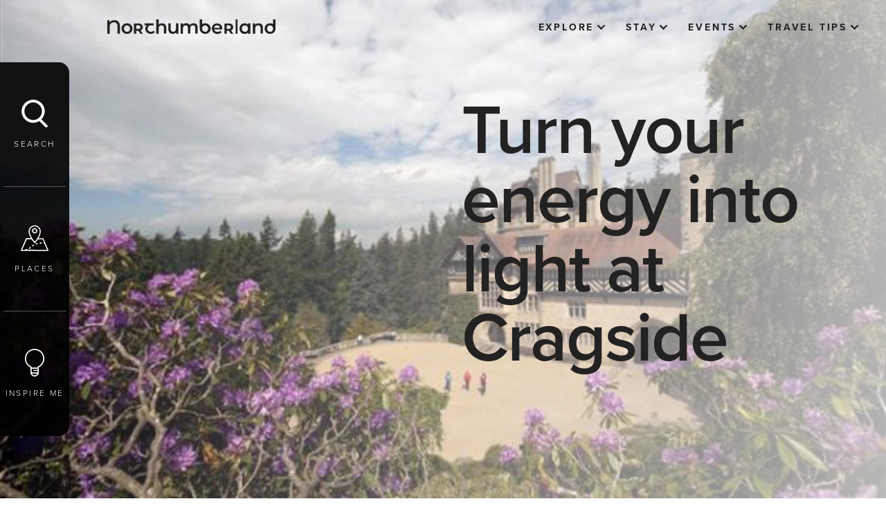

--- FILE ---
content_type: text/html; charset=utf-8
request_url: https://www.visitnorthumberland.com/inspire-me/news/turn-your-energy-into-light-at-cragside
body_size: 34432
content:

<!DOCTYPE html>
<html lang="en" data-applied-mode="">
<head>
    <meta charset="UTF-8">
    <meta http-equiv="X-UA-Compatible" content="IE=edge">
    <meta name="viewport" content="width=device-width, initial-scale=1.0">
    


<link href="/sb/core-css-bundle.css.v79a8315416e5710126a0aa2bb1589e52f2fe2a1d" media="screen" rel="stylesheet" />
<link rel="stylesheet" media="screen" href="/lib/cookieconsent/cookieconsent.css" />










<link rel="stylesheet" href="https://use.typekit.net/fnc8wkf.css" />

    
<!-- Google Tag Manager -->
    <script>(function (w, d, s, l, i) {
            w[l] = w[l] || []; w[l].push({
                'gtm.start':
                    new Date().getTime(), event: 'gtm.js'
            }); var f = d.getElementsByTagName(s)[0],
                j = d.createElement(s), dl = l != 'dataLayer' ? '&l=' + l : ''; j.async = true; j.src =
                    'https://www.googletagmanager.com/gtm.js?id=' + i + dl; f.parentNode.insertBefore(j, f);
        })(window, document, 'script', 'dataLayer', 'GTM-MVMHVHH');</script>
    <!-- End Google Tag Manager -->

    <!-- Default consent of nothing for GTM -->
    <script type="text/javascript">
        window.dataLayer = window.dataLayer || [];
        window.gtag = window.gtag || function () { dataLayer.push(arguments); }

        gtag('consent', 'default', {
            'functionality_storage': 'denied',
            'analytics_storage': 'denied',
            'ad_storage': 'denied',
            'ad_user_data': 'denied',
            'ad_personalization': 'denied',
            'wait_for_update': 500,
        });

    </script>

    <!--- enable analytics when "analytics" category is selected --->
    <script type="text/plain" data-cookiecategory="analytics">
        gtag('consent', 'update', {
            'functionality_storage': 'granted',
            'analytics_storage': 'granted'
        });
    </script>

    <!--- enable ads when "ads" category is selected --->
    <script type="text/plain" data-cookiecategory="ads">
        gtag('consent', 'update', {
            'ad_storage': 'granted',
            'ad_user_data': 'granted',
            'ad_personalization': 'granted'
        });
    </script>

    
    
<script defer="" src="/sb/core-js-bundle.js.v79a8315416e5710126a0aa2bb1589e52f2fe2a1d"></script>

<script src="/lib/cookieconsent/cookieconsent.js"></script>
<script src="/lib/cookieconsent/cookieconsent-init.js"></script>

    <script type="text/javascript">
        window.gMapApiKey = window.gMapApiKey || "AIzaSyCFOnj6APoI11eFF1b0UUL1LHOashxNVpk";
    </script>

    



<title>Turn your energy into light at Cragside | Visit Northumberland</title>
<meta name="description" content=" " />
<link rel="canonical" href="https://www.visitnorthumberland.com/inspire-me/news/turn-your-energy-into-light-at-cragside" />
<meta name="revised" content="Thursday, October 09, 2025, 22:05 PM" />


<meta property="og:title" content="Turn your energy into light at Cragside | Visit Northumberland">
<meta property="og:description" content=" ">
<meta property="og:url" content="http://www.visitnorthumberland.com/inspire-me/news/turn-your-energy-into-light-at-cragside">
<meta property="og:type">
<meta name="twitter:title" content="Turn your energy into light at Cragside | Visit Northumberland">
<meta name="twitter:description" content=" ">
<meta name="twitter:card" content="summary_large_image">




    
    <script src="/App_Plugins/UmbracoForms/Assets/promise-polyfill/dist/polyfill.min.js?v=13.6.0" type="application/javascript"></script><script src="/App_Plugins/UmbracoForms/Assets/aspnet-client-validation/dist/aspnet-validation.min.js?v=13.6.0" type="application/javascript"></script>

    
</head>
<body>
    









<script defer type="text/javascript" src="/assets/dist/cookie/cookieconsent.js"></script>
<script defer type="text/javascript" src="/assets/dist/cookie/cookieconsent-init.js?v=07032024_1"></script>

<div id="fb-root"></div>

<!-- Google Tag Manager (noscript) -->
<noscript>
    <iframe src="https://www.googletagmanager.com/ns.html?id=GTM-MVMHVHH" height="0" width="0"
    style="display: none; visibility: hidden"></iframe>
</noscript>
<!-- End Google Tag Manager (noscript) -->
<!-- TXGB Booking Script -->
<script type="text/javascript" src="https://book.txgb.co.uk/v4/V3WebUtils/iFrameCommunication.js_Redirect_Proxy.ashx"></script>
<script type="text/javascript" src="https://book.txgb.co.uk/v4/Services/ScriptService.jsws/DistributorToolkit?v=1&amp;exl_dn=visitnorthumberland"></script>


<a class="skip-link" href='#main-body'>Skip to main content</a>




    <form method="post" action="/" id="aspnetForm">



        <input type="hidden" name="lng" id="lng" value="en-GB" />



        <div class="sr-only" aria-hidden="true">
            <svg xmlns="http://www.w3.org/2000/svg" xmlns:xlink="https://www.w3.org/1999/xlink">
                <symbol id="icon--arrow-down" viewBox="0 0 14.8 9.5">
                    <path d="M7.4,9.5L0.4,2.6C-0.1,2-0.1,1,0.4,0.4C1-0.1,2-0.1,2.6,0.4l4.8,4.8l4.8-4.8c0.6-0.6,1.5-0.6,2.1,0
                            s0.6,1.5,0,2.1L7.4,9.5z" />
                </symbol>
                <symbol id="icon--arrow-left" viewBox="0 0 55 15.3">
                    <path d="M53.5,6.2H5.7l3.7-3.7C9.9,2,9.9,1,9.3,0.4c-0.6-0.6-1.5-0.6-2.1,0L0,7.6l7.2,7.2c0.3,0.3,0.7,0.4,1.1,0.4
	                            c0.4,0,0.8-0.1,1.1-0.4c0.6-0.6,0.6-1.5,0-2.1L5.8,9.2h47.7c0.8,0,1.5-0.7,1.5-1.5S54.3,6.2,53.5,6.2z" />
                </symbol>
                <symbol id="icon--arrow-right" viewBox="0 0 6.6 10.4">
                    <path d="M1,10.4c-0.3,0-0.5-0.1-0.7-0.3c-0.4-0.4-0.4-1,0-1.4l3.5-3.5L0.3,1.7c-0.4-0.4-0.4-1,0-1.4s1-0.4,1.4,0l4.9,4.9l-4.9,4.9
                                C1.5,10.3,1.3,10.4,1,10.4z" />
                </symbol>
                <symbol id="icon--backpack" viewBox="0 0 36 35.1">
                    <path d="M35.9,25.5l-1.6-6.6c-0.1-0.3-0.3-0.5-0.5-0.6l-2.8-0.9v-2.4l0,0c1.1-1.2,1.7-2.7,1.7-4.3V7.1c0-1.4-1.1-2.5-2.4-2.6l-0.1,0
                    V0.8c0-0.2-0.1-0.4-0.2-0.5C29.6,0,29.6,0,28.2,0c-0.6,0-1.5,0-2.3,0c-1.7,0-3.4,0-3.4,0c-0.4,0-0.8,0.3-0.8,0.8
                    c0,2-1.7,3.7-3.7,3.7c-2,0-3.7-1.7-3.7-3.7c0-0.2-0.1-0.4-0.2-0.6C13.9,0,13.9,0,11.8,0c-0.4,0-1,0-1.7,0C8.4,0,6.8,0,6.8,0
                    C6.3,0,6,0.4,6,0.8v3.7H5.9c-1.4,0-2.6,1.2-2.5,2.6v3.6c0,1.6,0.6,3.2,1.8,4.4l0,0v2.3l-2.9,0.9c-0.3,0.1-0.5,0.3-0.5,0.6l0,0
                    l-1.6,6.6c-0.6,2.4,0.9,4.8,3.3,5.4c0.4,0.1,0.7,0.1,1.1,0.1h0.7l0,0.1c0.3,2.2,2.2,3.9,4.5,3.9h16.8c2.3,0,4.2-1.7,4.5-3.9l0-0.1
                    h0.7c2.5,0,4.5-2,4.5-4.5C36,26.2,36,25.8,35.9,25.5z M21.9,4.4c0.7-0.8,1.2-1.7,1.3-2.7l0-0.1h0.1c1.4,0,3.9,0,5.2,0h0.1v3h-6.8
                    L21.9,4.4z M7.6,1.6c0.9,0,3.7,0,5.1,0h0.1l0,0.1c0.2,1,0.6,2,1.3,2.7l0.1,0.1H7.5L7.6,1.6L7.6,1.6z M5.2,29.5H4.5
                    c-1.6,0-2.9-1.3-2.9-2.9c0-0.2,0-0.5,0.1-0.7l1.5-6.2l2-0.6V29.5z M9.6,33.5c-1.6,0-2.9-1.3-2.9-2.9V16.4l0.1,0.1
                    c0.9,0.5,1.9,0.7,2.9,0.7h1l0,16.4H9.6z M12.2,33.5V17.1h2.4v1.6c0,1.5,1.2,2.6,2.6,2.6h1.5c1.5,0,2.6-1.2,2.6-2.6v-1.6h2.3l0,16.4
                    H12.2z M16.1,18.7v-1.6h3.7v1.6c0,0.6-0.5,1.1-1.1,1.1h-1.5C16.6,19.8,16.1,19.3,16.1,18.7z M26.4,33.5h-1.2V17.1h1c1,0,2-0.3,3-0.7
                    l0.1-0.1l0,14.3C29.3,32.2,28,33.5,26.4,33.5z M26.3,15.6H9.7c-2.6,0-4.8-2.1-4.8-4.8h0V7.1c0-0.6,0.5-1.1,1.1-1.1h24
                    c0.6,0,1.1,0.5,1.1,1.1v3.6C31.1,13.4,28.9,15.5,26.3,15.6z M32.2,29.4c-0.2,0.1-0.5,0.1-0.7,0.1h-0.6V19.1l2,0.6l0,0l1.5,6.1
                    C34.7,27.4,33.8,29,32.2,29.4z" />
                </symbol>

                <symbol id="icon--bulb" viewBox="0 0 31 44">
                    <path d="M29.5,8.8c-2.6-5.4-8-8.8-14-8.8v0C6.9,0,0,7,0,15.5c0,6,3.5,11.4,8.9,14l-0.1,7.8c0,3.7,3,6.7,6.7,6.7c3.7,0,6.7-3,6.7-6.7
                    v-7.8C29.9,25.8,33.2,16.5,29.5,8.8z M15.5,42.1c-1.9,0-3.6-1.1-4.4-2.8h8.7C19,41,17.4,42.1,15.5,42.1z M20.3,37.3
                    c0,0.1,0,0.1,0,0.2h-9.6c0-0.1,0-0.1,0-0.2l0.1-5.8h9.6l0,2h-6c-0.5,0-0.9,0.4-0.9,0.9c0,0.5,0.4,0.9,0.9,0.9h6V37.3z M28,20.8
                    c-1.4,3.2-3.9,5.8-7.1,7.2h0c-0.3,0.2-0.6,0.5-0.6,0.9v0.7h-9.5l0-0.6c0-0.4-0.2-0.7-0.6-0.9C3.3,25.1,0,17.1,3,10.2
                    C5.9,3.3,13.9,0.1,20.8,3C27.7,5.9,31,13.9,28,20.8z" />
                </symbol>
                <symbol id="icon--button-arrow-left" viewBox="0 0 6.6 10.4">
                    <path d="M5.6,0c0.3,0,0.5,0.1,0.7,0.3c0.4,0.4,0.4,1,0,1.4L2.8,5.2l3.5,3.5c0.4,0.4,0.4,1,0,1.4s-1,0.4-1.4,0L0,5.2l4.9-4.9 C5.1,0.1,5.4,0,5.6,0z" />
                </symbol>
                <symbol id="icon--button-arrow-right" viewBox="0 0 6.6 10.4">
                    <path d="M1,10.4c-0.3,0-0.5-0.1-0.7-0.3c-0.4-0.4-0.4-1,0-1.4l3.5-3.5L0.3,1.7c-0.4-0.4-0.4-1,0-1.4s1-0.4,1.4,0l4.9,4.9l-4.9,4.9
                                            C1.5,10.3,1.3,10.4,1,10.4z" />
                </symbol>
                <symbol id="icon--calendar" viewBox="0 0 25.7 25.7">
                    <path d="M22.4,2h-2.3V0.8c0-0.4-0.4-0.8-0.8-0.8c-0.4,0-0.8,0.4-0.8,0.8V2H7.2V0.8C7.2,0.4,6.9,0,6.4,0S5.6,0.4,5.6,0.8V2H3.3
	C1.5,2,0,3.5,0,5.3v17.1c0,1.8,1.5,3.3,3.3,3.3h19.1c1.8,0,3.3-1.5,3.3-3.3V5.3C25.7,3.5,24.3,2,22.4,2z M3.3,3.6h2.3v0.8
	c0,0.4,0.4,0.8,0.8,0.8s0.8-0.4,0.8-0.8V3.6h11.3v0.8c0,0.4,0.4,0.8,0.8,0.8c0.4,0,0.8-0.4,0.8-0.8V3.6h2.3c0.9,0,1.7,0.8,1.7,1.7
	v1.9H1.6V5.3C1.6,4.4,2.4,3.6,3.3,3.6z M22.4,24.1H3.3c-0.9,0-1.7-0.8-1.7-1.7V8.9h22.5v13.6C24.1,23.4,23.4,24.1,22.4,24.1z" />
                </symbol>
                <symbol id="icon--clipboard" viewBox="0 0 39.1 47.2">
                    <path d="M32.8,14H19.5c-0.5,0-0.9,0.4-0.9,0.9c0,0.5,0.4,0.9,0.9,0.9h13.3c0.5,0,0.9-0.4,0.9-0.9
	C33.7,14.4,33.3,14,32.8,14z" />
                    <path d="M29.6,18.7c-0.4-0.4-0.9-0.4-1.3,0c-0.4,0.4-0.4,0.9,0,1.3c0.4,0.4,0.9,0.4,1.3,0c0.2-0.2,0.3-0.4,0.3-0.7
                C29.9,19.1,29.8,18.9,29.6,18.7z" />
                    <path d="M20.2,4.2c-0.4-0.4-0.9-0.4-1.3,0c-0.4,0.4-0.4,0.9,0,1.3c0.4,0.4,0.9,0.4,1.3,0c0.2-0.2,0.3-0.4,0.3-0.7
                C20.5,4.6,20.4,4.4,20.2,4.2z" />
                    <path d="M25.1,18.4h-5.5c-0.5,0-0.9,0.4-0.9,0.9c0,0.5,0.4,0.9,0.9,0.9c0,0,0,0,0,0h5.5c0.5,0,0.9-0.4,0.9-0.9
                    C26,18.9,25.6,18.4,25.1,18.4z" />
                    <path d="M34.6,3.6h-7c-1.1-1-2.5-1.6-3.9-1.6h-0.8c-0.9-1.8-3.1-2.6-5-1.6c-0.7,0.4-1.3,0.9-1.6,1.6h-0.8
                c-1.5,0-2.9,0.6-3.9,1.6h-7C2,3.6,0,5.6,0,8.1l0,0v34.6c0,2.5,2,4.5,4.5,4.5h30.1c2.5,0,4.5-2,4.5-4.5V8.1
                C39.1,5.6,37.1,3.6,34.6,3.6z M15.4,3.9h1.4c0.4,0,0.8-0.3,0.9-0.7c0.3-1,1.3-1.6,2.3-1.3c0.6,0.2,1.1,0.7,1.3,1.3
                c0.1,0.4,0.5,0.7,0.9,0.7h1.4c2,0,3.6,1.5,3.8,3.5H11.6C11.8,5.4,13.5,3.9,15.4,3.9L15.4,3.9z M37.3,42.7c0,1.5-1.2,2.7-2.7,2.7H4.5
                c-1.5,0-2.7-1.2-2.7-2.7V8.1c0-1.5,1.2-2.7,2.7-2.7h5.8C9.9,6.2,9.8,6.9,9.8,7.7v0.6c0,0.5,0.4,0.9,0.9,0.9l0,0h17.7
                c0.5,0,0.9-0.4,0.9-0.9V7.7c0-0.8-0.2-1.5-0.5-2.3h5.8c1.5,0,2.7,1.2,2.7,2.7L37.3,42.7z" />
                    <path d="M13.7,13.8c-0.4-0.4-0.9-0.4-1.3,0l-3.9,3.9l-1.2-1.2c-0.4-0.3-1-0.3-1.3,0.1c-0.3,0.3-0.3,0.9,0,1.2
            l1.9,1.9c0.4,0.4,0.9,0.4,1.3,0l4.6-4.6C14,14.7,14,14.2,13.7,13.8z" />
                    <path d="M11.4,33.9H7c-0.5,0-0.9,0.4-0.9,0.9v4.4c0,0.5,0.4,0.9,0.9,0.9h4.4c0.5,0,0.9-0.4,0.9-0.9v-4.4
            C12.4,34.3,11.9,33.9,11.4,33.9z M10.5,38.4H7.9v-2.6h2.6V38.4z" />
                    <path d="M11.4,24H7c-0.5,0-0.9,0.4-0.9,0.9v4.4c0,0.5,0.4,0.9,0.9,0.9h4.4c0.5,0,0.9-0.4,0.9-0.9v-4.4
            C12.4,24.4,11.9,24,11.4,24z M10.5,28.4H7.9v-2.6h2.6V28.4z" />
                </symbol>
                <symbol id="icon--cross" viewBox="0 0 15 15">
                    <path d="M9.6,7.5l5-5c0.6-0.6,0.6-1.5,0-2.1s-1.5-0.6-2.1,0l-5,5l-5-5C2-0.1,1-0.1,0.4,0.4C-0.1,1-0.1,2,0.4,2.6l5,5l-5,5
                c-0.6,0.6-0.6,1.5,0,2.1C0.7,14.9,1.1,15,1.5,15s0.8-0.1,1.1-0.4l5-5l5,5c0.3,0.3,0.7,0.4,1.1,0.4s0.8-0.1,1.1-0.4
                c0.6-0.6,0.6-1.5,0-2.1L9.6,7.5z" />
                </symbol>
                <symbol id="icon--map" viewBox="0 0 52 48">
                    <g>
                        <path d="M51.9,46.6L51.9,46.6l-9.4-21.8c-0.2-0.4-0.5-0.6-1-0.6h-8.2c2.2-3.8,4.2-8.4,4.2-12.7C37.6,5.1,32.5,0,26.2,0
                            S14.7,5.1,14.7,11.4c0,4.3,2,8.8,4.2,12.7h-8.2c-0.4,0-0.8,0.2-1,0.6L0.1,46.6c-0.2,0.5,0,1.1,0.5,1.4C0.8,48,0.9,48,1,48h1.6
                            c0,0,0.1,0,0.3,0h0.3H51c0.6,0,1-0.5,1-1C52,46.8,52,46.7,51.9,46.6z M16.8,11.5L16.8,11.5C16.7,6.3,20.9,2,26.1,2
                            c5.2-0.1,9.4,4.1,9.5,9.3c0,0.1,0,0.1,0,0.2c0,7.5-7,16.4-9.4,19.2C23.8,27.9,16.8,18.9,16.8,11.5z M12.4,45.9l-0.7-1.7
                            c-1.1,0.4-2.3,0.8-3.5,1.1l0.2,0.7H4.6l0-0.1c-0.6,0.1-1.1,0.1-1.4,0.1H2.6l8.8-19.8h8.8c1.6,2.4,3.3,4.6,5.2,6.8
                            c0.4,0.4,1,0.5,1.5,0.1c0,0,0,0,0.1-0.1c1.9-2.1,3.6-4.4,5.2-6.8h8.8l2.5,5.9l-0.4,0l-0.1,2.1c0.5,0,0.9,0,1.4,0.1l5,11.7
                            L12.4,45.9z" />
                        <path d="M31.1,10.3c0-2.7-2.2-5-5-5c-2.7,0-5,2.2-5,5c0,2.7,2.2,5,5,5C28.9,15.2,31.1,13,31.1,10.3z M26.2,13.2
                            c-1.6,0-2.9-1.3-2.9-2.9c0-1.6,1.3-2.9,2.9-2.9s2.9,1.3,2.9,2.9S27.8,13.2,26.2,13.2z" />
                        <path d="M35.3,32.4l0.2,2.1c1.2-0.1,2.4-0.2,3.7-0.2l-0.1-2.1C37.8,32.1,36.5,32.2,35.3,32.4z" />
                        <polygon points="35.3,32.4 35.3,32.4 35.3,32.4 	" />
                        <path d="M15,42.6L15,42.6l1,1.8c1.2-0.6,2.3-1.4,3.3-2.2L18,40.7C17.1,41.4,16.1,42.1,15,42.6z" />
                        <path d="M20.9,38.2l1.3,1.6c0.9-0.8,1.9-1.5,2.9-2.1l-1.1-1.8C22.9,36.6,21.9,37.4,20.9,38.2z" />
                        <path d="M27.6,34.1L27.6,34.1l0.8,1.9c1.1-0.4,2.3-0.8,3.5-1.1l-0.5-2C30.1,33.3,28.9,33.7,27.6,34.1z" />
                    </g>
                </symbol>
                <symbol id="icon--newboard" viewBox="0 0 60 60">
                    <g>
                        <circle fill="none" cx="30" cy="30" r="30" />
                    </g>
                    <g>
                        <path d="M30,60C13.5,60,0,46.5,0,30S13.5,0,30,0s30,13.5,30,30S46.5,60,30,60z M30,4C15.7,4,4,15.7,4,30
                    c0,14.3,11.7,26,26,26c14.3,0,26-11.7,26-26C56,15.7,44.3,4,30,4z" />
                    </g>
                    <polygon points="47.5,28 32,28 32,12.5 28,12.5 28,28 13.3,28 13.3,32 28,32 28,46.7 32,46.7 32,32 47.5,32 " />
                </symbol>
                <symbol id="icon--newuser" viewBox="0 0 42 42">
                    <circle fill="#FFFFFF" cx="21.5" cy="16.5" r="8.5" />
                    <path fill="#333333" d="M21,0C9.4,0,0,9.4,0,21c0,4.4,1.3,8.4,3.6,11.8c0,0.2,0,0.3,0,0.5l0.4,0C7.8,38.6,14,42,21,42
                c11.6,0,21-9.4,21-21C42,9.4,32.6,0,21,0z M21,40c-6.3,0-11.9-3.1-15.3-7.8c0.6-6.9,8.7-9.4,9.8-9.7c1.5,1.5,3.7,2.5,6,2.5
                c4.7,0,8.5-3.8,8.5-8.5S26.2,8,21.5,8c-4.7,0-8.5,3.8-8.5,8.5c0,1.6,0.4,3,1.2,4.3c-2.3,0.8-8.3,3.3-10.1,8.9C2.8,27.1,2,24.1,2,21
                C2,10.5,10.5,2,21,2s19,8.5,19,19S31.5,40,21,40z M15,16.5c0-3.6,2.9-6.5,6.5-6.5s6.5,2.9,6.5,6.5S25.1,23,21.5,23S15,20.1,15,16.5z
                " />
                    <polygon fill="#333333" points="32.9,30 28.5,30 28.5,26 26.5,26 26.5,30 22.5,30 22.5,32 26.5,32 26.5,36.1 28.5,36.1 28.5,32
                32.9,32 " />
                </symbol>
                <symbol id="icon--paperclip" viewBox="0 0 12 13.4">
                    <path d="M11,1C9.7-0.3,7.6-0.3,6.2,1l-5,5c-0.2,0.2-0.2,0.4,0,0.6s0.4,0.2,0.6,0l5-5c1-1,2.6-1,3.6,0c1,1,1,2.6,0,3.6l-7,7
	c-0.6,0.6-1.6,0.6-2.2,0c-0.6-0.6-0.6-1.6,0-2.2l6.7-6.8C8.1,3,8.5,3,8.7,3.2C9,3.4,9,3.8,8.7,4l-6.4,6.5c-0.1,0.2-0.1,0.4,0,0.6
	c0.2,0.2,0.4,0.2,0.6,0c0,0,0,0,0,0l6.4-6.5c0.5-0.5,0.5-1.4,0-1.9c-0.5-0.5-1.4-0.5-1.9,0L0.7,9.4c-0.9,0.9-0.9,2.4,0,3.3
	c0.9,0.9,2.4,0.9,3.3,0l7-7C12.3,4.4,12.3,2.3,11,1z" />
                </symbol>
                <symbol id="icon--play" viewBox="0 0 448 512">
                    <path d="M424.4 214.7L72.4 6.6C43.8-10.3 0 6.1 0 47.9V464c0 37.5 40.7 60.1 72.4 41.3l352-208c31.4-18.5 31.5-64.1 0-82.6z" />
                </symbol>
                <symbol id="icon--plus" viewBox="0 0 448 512">
                    <path data-name="+" d="M6.256,15.641V9.385H0V6.256H6.256V0H9.385V6.256h6.256V9.385H9.385v6.256Z" />
                </symbol>
                <symbol id="icon--quote" viewBox="0 0 32 26">
                    <g>
                        <path d="M7.8,12.8c-1.4,0-2.7,0.4-3.8,1.3c-0.2-0.6-0.3-1.3-0.3-2.2c0-2,0.8-4,2.3-5.9c1.5-1.9,3.4-3.3,5.5-4.2L10.6,0
                                c-3.6,1.7-6.2,3.9-8,6.6C0.9,9.4,0,12.5,0,15.9c0,2.7,0.6,5,1.8,6.8C3.1,24.9,5.2,26,7.8,26c1.9,0,3.4-0.6,4.7-1.9
                                c1.3-1.3,1.9-2.8,1.9-4.7c0-2-0.6-3.6-1.9-4.8C11.3,13.4,9.7,12.8,7.8,12.8z" />
                        <path d="M30.1,14.6c-1.3-1.2-2.8-1.8-4.7-1.8c-1.4,0-2.7,0.4-3.8,1.3c-0.2-0.6-0.3-1.3-0.3-2.2c0-2,0.8-4,2.3-5.9
                                c1.5-1.9,3.4-3.3,5.5-4.2L28.2,0c-3.6,1.7-6.2,3.9-8,6.6c-1.8,2.8-2.6,5.9-2.6,9.3c0,2.7,0.6,5,1.8,6.8c1.4,2.2,3.4,3.3,6.1,3.3
                                c1.9,0,3.4-0.6,4.7-1.9c1.3-1.3,1.9-2.8,1.9-4.7C32,17.4,31.4,15.8,30.1,14.6z" />
                    </g>
                </symbol>
                <symbol id="icon--search" viewBox="0 0 31 33">
                    <path d="M30.5,30.3l-6.9-6.9c2.4-2.5,4-6,4-9.7C27.6,6.2,21.4,0,13.8,0S0,6.2,0,13.8s6.2,13.8,13.8,13.8c2.7,0,5.1-0.8,7.2-2.1
        l7.1,7.1c0.3,0.3,0.8,0.4,1.2,0.4c0.4,0,0.9-0.1,1.2-0.4C31.2,32,31.2,30.9,30.5,30.3z M3.3,13.8c0-5.7,4.8-10.5,10.5-10.5
        s10.5,4.8,10.5,10.5s-4.8,10.5-10.5,10.5S3.3,19.6,3.3,13.8z" />
                </symbol>
                <symbol id="icon--star" viewBox="0 0 576 512">
                    <path d="M259.3 17.8L194 150.2 47.9 171.5c-26.2 3.8-36.7 36.1-17.7 54.6l105.7 103-25 145.5c-4.5 26.3 23.2 46 46.4 33.7L288 439.6l130.7 68.7c23.2 12.2 50.9-7.4 46.4-33.7l-25-145.5 105.7-103c19-18.5 8.5-50.8-17.7-54.6L382 150.2 316.7 17.8c-11.7-23.6-45.6-23.9-57.4 0z" />
                </symbol>
            </svg>
        </div>




        




<div class="nav_bar">
    <a href="/" class="logo site-logo">
        <span class="sr-only">Visit Northumberland</span>
        <span class="icon icon-logo">


            <svg version="1.1" class="svg" xmlns="http://www.w3.org/2000/svg"
                 xmlns:xlink="https://www.w3.org/1999/xlink" x="0px" y="0px" viewBox="0 0 234 20"
                 style="enable-background: new 0 0 234 20;" xml:space="preserve" focusable="false"
                 aria-labelledby="vn-logo-svg">
            <title id="vn-logo-svg">Visit Northumberland</title>
            <g>
            <path d="M156.5,6.4c-1.1-0.6-2.4-0.9-3.7-0.9c-1.3,0-2.6,0.3-3.8,0.9c-1.1,0.6-2,1.5-2.6,2.6c-0.6,1.1-1,2.4-0.9,3.7
                c0,1.3,0.3,2.6,1,3.8c0.6,1.1,1.6,2,2.8,2.6c1.3,0.6,2.7,1,4.1,0.9c1.1,0,2.2-0.2,3.3-0.6c0.9-0.4,1.8-1,2.4-1.7l-1.8-2
                c-1,1-2.4,1.6-3.9,1.5c-1.1,0-2.2-0.3-3.1-0.9c-0.8-0.6-1.4-1.5-1.5-2.5h11.1h0c0-0.4,0.1-0.8,0.1-1c0-1.3-0.3-2.7-0.9-3.8
                C158.5,7.9,157.6,7,156.5,6.4z M148.7,11.6c0.1-1,0.6-1.9,1.3-2.5l0,0c0.8-0.6,1.7-1,2.7-0.9c1,0,2,0.3,2.7,1
                c0.7,0.6,1.2,1.5,1.3,2.5H148.7z" />

            <path d="M31.3,6.3c-1.2-0.6-2.5-1-3.9-0.9c-1.4,0-2.7,0.3-3.9,0.9c-1.1,0.6-2.1,1.5-2.7,2.6c-0.7,1.1-1,2.4-1,3.7
                c0,1.3,0.3,2.6,1,3.8c0.6,1.1,1.6,2,2.7,2.6c1.2,0.6,2.5,1,3.9,0.9c1.4,0,2.7-0.3,3.9-0.9c1.1-0.6,2.1-1.5,2.7-2.6
                c0.7-1.1,1-2.4,1-3.8c0-1.3-0.3-2.6-1-3.7C33.3,7.8,32.4,6.9,31.3,6.3z M30.4,15.9L30.4,15.9c-0.8,0.8-1.9,1.3-3,1.2
                c-1.1,0-2.2-0.4-3-1.2c-0.8-0.9-1.2-2-1.2-3.2c-0.1-1.2,0.4-2.3,1.2-3.2c0.8-0.8,1.9-1.3,3-1.2c1.1,0,2.2,0.4,3,1.2
                c0.8,0.9,1.2,2,1.2,3.2C31.6,13.8,31.2,15,30.4,15.9z" />

            <path d="M76.1,5.4c-0.9,0-1.8,0.1-2.7,0.5c-0.8,0.3-1.5,0.7-2,1.3V0h-3.3v19.7h3.3v-7.2c-0.1-1.2,0.3-2.3,1.1-3.2
                c0.8-0.8,1.8-1.2,2.9-1.1c0.9-0.1,1.8,0.3,2.5,0.9c0.6,0.8,1,1.8,0.9,2.8v7.7H82v-8.1c0.1-1.7-0.5-3.4-1.6-4.7
                C79.3,5.9,77.7,5.3,76.1,5.4z" />

            <path d="M95.5,12.7c0.1,1.2-0.3,2.3-1.1,3.2c-0.7,0.8-1.8,1.2-2.8,1.1c-0.9,0.1-1.8-0.3-2.5-0.9c-0.6-0.8-0.9-1.8-0.9-2.9V5.5H85
                v8.1c-0.1,1.7,0.5,3.4,1.6,4.7c1.2,1.1,2.8,1.7,4.5,1.6c0.9,0,1.8-0.2,2.6-0.5c0.8-0.3,1.5-0.8,2-1.5v1.8h3.2V5.5h-3.3V12.7z" />

            <path d="M120.1,5.4C119,5.4,118,5.6,117,6c-0.9,0.4-1.7,1-2.3,1.7c-0.5-0.8-1.1-1.4-2-1.8c-0.9-0.4-1.9-0.6-2.8-0.6
                c-0.9,0-1.8,0.2-2.7,0.5c-0.8,0.3-1.5,0.8-2,1.5V5.5h-3.2v14.2h3.3v-7.2c-0.1-1.1,0.3-2.3,1-3.2c0.7-0.7,1.7-1.1,2.7-1.1
                c0.9-0.1,1.8,0.3,2.4,0.9c0.6,0.8,0.9,1.8,0.8,2.8v7.7h3.3v-7.2c-0.1-1.1,0.3-2.3,1-3.2c0.7-0.7,1.7-1.1,2.7-1.1
                c0.9-0.1,1.8,0.3,2.4,0.9c0.6,0.8,0.9,1.8,0.8,2.8v7.7h3.3v-8.1c0.1-1.7-0.4-3.4-1.6-4.7C123.2,5.9,121.7,5.3,120.1,5.4z" />

            <rect x="178.6" width="2.6" height="19.8" />

            <path d="M210.6,5.4c-1,0-1.9,0.2-2.8,0.5c-0.8,0.3-1.5,0.8-2.1,1.5V5.5h-3.2v14.2h3.3v-7.2c-0.1-1.2,0.3-2.3,1.1-3.2
                c0.8-0.8,1.8-1.2,2.9-1.1c0.9-0.1,1.8,0.3,2.5,0.9c0.6,0.8,1,1.8,0.9,2.8v7.7h3.3v-8.1c0.1-1.7-0.5-3.4-1.6-4.7
                C213.7,5.9,212.1,5.3,210.6,5.4z" />

            <path d="M195.7,7.3c-0.5-0.6-1.2-1.1-2-1.4c-0.8-0.3-1.7-0.5-2.6-0.5c-1.3,0-2.6,0.3-3.7,0.9c-1.1,0.6-2,1.5-2.6,2.6
                c-0.6,1.2-1,2.5-0.9,3.8c0,1.3,0.3,2.6,0.9,3.8c0.6,1.1,1.5,2,2.6,2.6c1.1,0.6,2.4,0.9,3.7,0.9c0.9,0,1.8-0.2,2.7-0.5
                c0.8-0.3,1.5-0.8,2-1.5v1.8h3.2V5.5h-3.3V7.3z M195.2,15c-0.3,0.7-0.9,1.2-1.5,1.6c-0.7,0.4-1.4,0.6-2.2,0.5
                c-0.8,0-1.5-0.2-2.2-0.5c-0.6-0.4-1.2-0.9-1.5-1.6c-0.4-0.7-0.6-1.5-0.6-2.3c0-0.8,0.2-1.6,0.6-2.3c0.3-0.6,0.9-1.2,1.5-1.6
                c0.7-0.4,1.4-0.6,2.2-0.5c0.8,0,1.5,0.2,2.2,0.5c0.6,0.4,1.2,0.9,1.5,1.6c0.4,0.7,0.6,1.5,0.6,2.3C195.7,13.4,195.5,14.3,195.2,15z
                    " />

            <path d="M48.6,13.4c0.5-0.8,0.8-1.8,0.8-2.7c0-1-0.2-1.9-0.8-2.7c-0.5-0.8-1.3-1.4-2.1-1.8c-1-0.4-2.2-0.7-3.3-0.6H37v14.2h3.3v-4
                h3l2.7,4h3.5l-3.2-4.6C47.3,14.8,48.1,14.2,48.6,13.4z M45.2,12.5c-0.7,0.5-1.4,0.7-2.3,0.6h-2.7V8.2H43c0.8-0.1,1.6,0.2,2.3,0.6
                l0,0c0.5,0.5,0.8,1.1,0.8,1.8C46.1,11.4,45.8,12.1,45.2,12.5z" />

            <path d="M174.4,13.4c0.5-0.8,0.8-1.8,0.8-2.7c0-1-0.2-1.9-0.8-2.7c-0.5-0.8-1.3-1.4-2.1-1.8c-1-0.4-2.2-0.7-3.3-0.6h-6.1v14.2h3.3
                v-4h3l2.7,4h3.5l-3.2-4.6C173.1,14.8,173.9,14.2,174.4,13.4z M171,12.5c-0.7,0.5-1.4,0.7-2.3,0.6h-2.7V8.2h2.7
                c0.8-0.1,1.6,0.2,2.3,0.6l0,0c0.5,0.5,0.8,1.1,0.8,1.8C171.9,11.4,171.6,12.1,171,12.5z" />

            <path d="M9.8,1.1c-1.3,0-2.7,0.2-3.9,0.8c-1.1,0.5-2,1.2-2.7,2.2V1.3H0v18.4h3.3v-9.5C3.2,8.6,3.8,6.9,4.9,5.7
                C6.1,4.6,7.6,4,9.2,4.1c1.4-0.1,2.7,0.4,3.7,1.4c0.9,1.1,1.4,2.6,1.3,4v10.2h3.3V9.1c0-2.6-0.7-4.6-2.1-6C13.9,1.7,11.9,1,9.8,1.1z
                    " />

            <path d="M60.9,17.1L60.9,17.1c-0.1,0-0.2,0-0.3,0c-0.8,0-1.6-0.2-2.3-0.5c-0.7-0.3-1.2-0.9-1.6-1.5c-0.4-0.7-0.6-1.5-0.6-2.3
                c0-1,0.3-1.9,0.8-2.7c0.5-0.8,1.1-1.4,1.9-1.8h5.5V5.5H51.7v2.7h3.2c-0.6,0.6-1.2,1.3-1.5,2.2c-0.4,0.9-0.6,1.8-0.5,2.7
                c0,1.3,0.3,2.5,1,3.5c0.7,1,1.6,1.9,2.8,2.4c1.2,0.6,2.5,0.9,3.9,0.9c1.1,0,2.2-0.2,3.2-0.6c0.9-0.4,1.8-0.9,2.4-1.7l-1.8-2
                C63.4,16.5,62.2,17.1,60.9,17.1z" />

            <path d="M140,6.3c-1.2-0.6-2.5-1-3.9-0.9c-1.4,0-2.7,0.3-3.9,0.9c-0.1,0.1-0.2,0.1-0.3,0.2V0h-3.3v12.7c0,1.3,0.3,2.6,1,3.7
                c0.6,1.1,1.6,2,2.7,2.6c1.2,0.6,2.5,1,3.9,0.9c1.4,0,2.7-0.3,3.9-0.9c1.1-0.6,2.1-1.5,2.7-2.6c0.7-1.1,1-2.4,1-3.8
                c0-1.3-0.3-2.6-1-3.7C142,7.8,141.1,6.9,140,6.3z M139.1,15.9c-0.8,0.8-1.9,1.3-3,1.2c-1.1,0-2.2-0.4-3-1.2c-0.8-0.9-1.2-2-1.2-3.2
                c-0.1-1.2,0.4-2.3,1.2-3.2c0.8-0.8,1.9-1.3,3-1.2c1.1,0,2.2,0.4,3,1.2c0.8,0.9,1.2,2,1.2,3.2C140.3,13.8,139.9,15,139.1,15.9z" />

            <path d="M230.7,0v6.5c-0.1-0.1-0.2-0.1-0.3-0.2c-1.2-0.6-2.5-1-3.9-0.9c-1.4,0-2.7,0.3-3.9,0.9c-1.1,0.6-2.1,1.5-2.7,2.6
                c-0.7,1.1-1,2.4-1,3.7c0,1.3,0.3,2.6,1,3.8c0.6,1.1,1.6,2,2.7,2.6c1.2,0.6,2.5,1,3.9,0.9c1.4,0,2.7-0.3,3.9-0.9
                c1.1-0.6,2.1-1.5,2.7-2.6c0.6-1.1,1-2.4,1-3.7V0H230.7z M229.5,15.9c-0.8,0.8-1.9,1.3-3,1.2c-1.1,0-2.2-0.4-3-1.2
                c-0.8-0.9-1.2-2-1.2-3.2c-0.1-1.2,0.4-2.4,1.2-3.2c0.8-0.8,1.9-1.3,3-1.2c1.1,0,2.2,0.4,3,1.2c0.8,0.9,1.2,2,1.2,3.2
                C230.7,13.8,230.3,15,229.5,15.9z" />
                </g>
            </svg>

        </span>
    </a>
    <button class="hamburger hamburger--spin nav_tgl_btn md-hide" type="button" aria-label="Open global navigation"
            data-tgl-target=".nav_items" data-tgl-isModal="nav" aria-haspopup="true" aria-expanded="false">
        <span class="hamburger-box">
            <span class="hamburger-inner"></span>
        </span>
    </button>
    <nav class="nav_items a-fadeIn flex flex-centre hide md-show -scrollbar-white" aria-label="Main Navigation">
        <ul class="nav_items_list" role="menubar" aria-label="Visit Northumberland">










                <li role="none">
                    <div class="flex flex-reverse flex-centre">
                        <button type="button" class="btn nav_item_tgl md-hide" aria-label="Open Explore list"
                                aria-haspopup="menu" aria-expanded="false" data-tgl-target=".js-megamenu-7bda89b0-4372-42d3-ad8b-d9474e0c39eb"
                                data-tgl-sync="megamenu-parent" id="megamenu-7bda89b0-4372-42d3-ad8b-d9474e0c39eb-btn">
                            <span class="icon icon-chevron-down">
                                <svg aria-hidden="true" focusable="false">
                                    <use xlink:href="#icon--arrow-down"></use>
                                </svg>
                            </span>
                        </button>
                        <a href="/explore" class="nav_item" role="menuitem">
                            <span><span>Explore</span></span>
                            <span class="icon icon-chevron-down hide md-show">
                                <svg aria-hidden="true" focusable="false">
                                    <use xlink:href="#icon--arrow-down"></use>
                                </svg>
                            </span>
                        </a>
                    </div>


                    <div class="megamenu -wide a-fadeInDownSmall hide md-hide js-megamenu-7bda89b0-4372-42d3-ad8b-d9474e0c39eb" data-tgl-parent
                         id="megamenu-7bda89b0-4372-42d3-ad8b-d9474e0c39eb">
                                    <div class="megamenu_group a-fadeIn flex-wrap hide nav-popout-panel"
                                         id="js-megamenu-sub-a0f3db51-963b-4bd2-9165-e709a9372d5e">
                                        <div class="megamenu_group_item">
                                            <button type="button" class="btn cta -cta-under -style-3 btn-return"
                                                    aria-label="Close castles list" data-tgl-target="#js-megamenu-sub-a0f3db51-963b-4bd2-9165-e709a9372d5e"
                                                    data-tgl-sync="megamenu-7bda89b0-4372-42d3-ad8b-d9474e0c39eb">


                                                <span class="icon icon-arrow-vert">
                                                    <svg aria-hidden="true" focusable="false">
                                                        <use xlink:href="#icon--button-arrow-left"></use>
                                                    </svg>
                                                </span>

                                                <span><span>Back to destinations</span></span>
                                            </button>


                                            <ul class="flex-wrap flex-d-col overflow-auto -scrollbar" role="menu" aria-label="">
                                                    <li role="none">
                                                        <a href="/explore/destinations/castles" role="menuitem"
                                                           class="megamenu_link nav_item">Explore our castles</a>
                                                    </li>
                                                    <li role="none">
                                                        <a href="/explore/things-to-do/attractions/historic-sites/alnwick-castle" role="menuitem"
                                                           class="megamenu_link nav_item">Alnwick Castle</a>
                                                    </li>
                                                    <li role="none">
                                                        <a href="/explore/things-to-do/attractions/historic-sites/bamburgh-castle" role="menuitem"
                                                           class="megamenu_link nav_item">Bamburgh Castle</a>
                                                    </li>
                                                    <li role="none">
                                                        <a href="/explore/things-to-do/attractions/historic-sites/dunstanburgh-castle" role="menuitem"
                                                           class="megamenu_link nav_item">Dunstanburgh Castle</a>
                                                    </li>
                                                    <li role="none">
                                                        <a href="/explore/things-to-do/attractions/historic-sites/lindisfarne-castle" role="menuitem"
                                                           class="megamenu_link nav_item">Lindisfarne Castle</a>
                                                    </li>
                                                    <li role="none">
                                                        <a href="/explore/things-to-do/attractions/historic-sites/warkworth-castle" role="menuitem"
                                                           class="megamenu_link nav_item">Warkworth Castle</a>
                                                    </li>
                                                    <li role="none">
                                                        <a href="/explore/things-to-do/attractions/historic-sites/chillingham-castle" role="menuitem"
                                                           class="megamenu_link nav_item">Chillingham Castle</a>
                                                    </li>
                                                    <li role="none">
                                                        <a href="/explore/things-to-do/attractions/historic-sites/etal-castle" role="menuitem"
                                                           class="megamenu_link nav_item">Etal Castle</a>
                                                    </li>
                                                    <li role="none">
                                                        <a href="/explore/things-to-do/attractions/historic-sites/aydon-castle" role="menuitem"
                                                           class="megamenu_link nav_item">Aydon Castle</a>
                                                    </li>
                                                    <li role="none">
                                                        <a href="/explore/things-to-do/attractions/historic-sites/prudhoe-castle" role="menuitem"
                                                           class="megamenu_link nav_item">Prudhoe Castle</a>
                                                    </li>
                                            </ul>

                                                <a href="/explore/destinations/castles"
                                                   class="btn cta -cta-fill-alt cta-margin-none cta-full-width bg-secondary-2">
                                                    Explore all castles
                                                </a>

                                        </div>
                                    </div>
                                    <div class="megamenu_group a-fadeIn flex-wrap hide nav-popout-panel"
                                         id="js-megamenu-sub-c3249b5d-4dcf-45f6-af8b-a7fe0f5608d4">
                                        <div class="megamenu_group_item">
                                            <button type="button" class="btn cta -cta-under -style-3 btn-return"
                                                    aria-label="Close castles list" data-tgl-target="#js-megamenu-sub-c3249b5d-4dcf-45f6-af8b-a7fe0f5608d4"
                                                    data-tgl-sync="megamenu-7bda89b0-4372-42d3-ad8b-d9474e0c39eb">


                                                <span class="icon icon-arrow-vert">
                                                    <svg aria-hidden="true" focusable="false">
                                                        <use xlink:href="#icon--button-arrow-left"></use>
                                                    </svg>
                                                </span>

                                                <span><span>Back to destinations</span></span>
                                            </button>


                                            <ul class="flex-wrap flex-d-col overflow-auto -scrollbar" role="menu" aria-label="">
                                                    <li role="none">
                                                        <a href="/explore/destinations/beaches" role="menuitem"
                                                           class="megamenu_link nav_item">Explore our coastline</a>
                                                    </li>
                                                    <li role="none">
                                                        <a href="/explore/destinations/towns-villages/alnmouth" role="menuitem"
                                                           class="megamenu_link nav_item">Alnmouth</a>
                                                    </li>
                                                    <li role="none">
                                                        <a href="/explore/destinations/towns-villages/amble" role="menuitem"
                                                           class="megamenu_link nav_item">Amble</a>
                                                    </li>
                                                    <li role="none">
                                                        <a href="/explore/destinations/towns-villages/bamburgh" role="menuitem"
                                                           class="megamenu_link nav_item">Bamburgh</a>
                                                    </li>
                                                    <li role="none">
                                                        <a href="/explore/destinations/towns-villages/beadnell" role="menuitem"
                                                           class="megamenu_link nav_item">Beadnell</a>
                                                    </li>
                                                    <li role="none">
                                                        <a href="/explore/destinations/towns-villages/berwick-upon-tweed" role="menuitem"
                                                           class="megamenu_link nav_item">Berwick-upon-Tweed</a>
                                                    </li>
                                                    <li role="none">
                                                        <a href="/explore/destinations/towns-villages/blyth" role="menuitem"
                                                           class="megamenu_link nav_item">Blyth</a>
                                                    </li>
                                                    <li role="none">
                                                        <a href="/explore/destinations/beaches/budle-bay" role="menuitem"
                                                           class="megamenu_link nav_item">Budle Bay</a>
                                                    </li>
                                                    <li role="none">
                                                        <a href="/explore/destinations/towns-villages/craster" role="menuitem"
                                                           class="megamenu_link nav_item">Craster</a>
                                                    </li>
                                                    <li role="none">
                                                        <a href="/explore/destinations/towns-villages/cresswell" role="menuitem"
                                                           class="megamenu_link nav_item">Cresswell</a>
                                                    </li>
                                                    <li role="none">
                                                        <a href="/explore/destinations/beaches/druridge-bay" role="menuitem"
                                                           class="megamenu_link nav_item">Druridge Bay</a>
                                                    </li>
                                                    <li role="none">
                                                        <a href="/explore/destinations/towns-villages/low-newton" role="menuitem"
                                                           class="megamenu_link nav_item">Low Newton</a>
                                                    </li>
                                                    <li role="none">
                                                        <a href="/explore/destinations/towns-villages/newbiggin-by-the-sea" role="menuitem"
                                                           class="megamenu_link nav_item">Newbiggin-by-the-Sea</a>
                                                    </li>
                                                    <li role="none">
                                                        <a href="/explore/destinations/towns-villages/seahouses" role="menuitem"
                                                           class="megamenu_link nav_item">Seahouses</a>
                                                    </li>
                                                    <li role="none">
                                                        <a href="/explore/destinations/towns-villages/warkworth" role="menuitem"
                                                           class="megamenu_link nav_item">Warkworth</a>
                                                    </li>
                                            </ul>

                                                <a href="/explore/destinations/beaches"
                                                   class="btn cta -cta-fill-alt cta-margin-none cta-full-width bg-secondary-2">
                                                    Discover the coast
                                                </a>

                                        </div>
                                    </div>
                                    <div class="megamenu_group a-fadeIn flex-wrap hide nav-popout-panel"
                                         id="js-megamenu-sub-2d2f654f-753c-4928-a005-a87304e011a5">
                                        <div class="megamenu_group_item">
                                            <button type="button" class="btn cta -cta-under -style-3 btn-return"
                                                    aria-label="Close castles list" data-tgl-target="#js-megamenu-sub-2d2f654f-753c-4928-a005-a87304e011a5"
                                                    data-tgl-sync="megamenu-7bda89b0-4372-42d3-ad8b-d9474e0c39eb">


                                                <span class="icon icon-arrow-vert">
                                                    <svg aria-hidden="true" focusable="false">
                                                        <use xlink:href="#icon--button-arrow-left"></use>
                                                    </svg>
                                                </span>

                                                <span><span>Back to destinations</span></span>
                                            </button>


                                            <ul class="flex-wrap flex-d-col overflow-auto -scrollbar" role="menu" aria-label="">
                                                    <li role="none">
                                                        <a href="/explore/destinations/darkskies" role="menuitem"
                                                           class="megamenu_link nav_item">Explore our Dark Skies</a>
                                                    </li>
                                                    <li role="none">
                                                        <a href="/explore/destinations/darkskies/experiences" role="menuitem"
                                                           class="megamenu_link nav_item">Dark Skies Experiences</a>
                                                    </li>
                                                    <li role="none">
                                                        <a href="/explore/destinations/darkskies/events" role="menuitem"
                                                           class="megamenu_link nav_item">Dark Sky events</a>
                                                    </li>
                                                    <li role="none">
                                                        <a href="/explore/things-to-do/attractions/science-technology/battlesteads-dark-sky-observatory" role="menuitem"
                                                           class="megamenu_link nav_item">Battlesteads Observatory</a>
                                                    </li>
                                                    <li role="none">
                                                        <a href="/explore/things-to-do/attractions/science-technology/kielder-observatory" role="menuitem"
                                                           class="megamenu_link nav_item">Kielder Observatory</a>
                                                    </li>
                                                    <li role="none">
                                                        <a href="/explore/destinations/lakes-reservoirs/kielder-water-forest-park" role="menuitem"
                                                           class="megamenu_link nav_item">Kielder Water &amp; Forest Park</a>
                                                    </li>
                                                    <li role="none">
                                                        <a href="/explore/destinations/scenic-spots/north-pennines" role="menuitem"
                                                           class="megamenu_link nav_item">North Pennines</a>
                                                    </li>
                                                    <li role="none">
                                                        <a href="/explore/destinations/scenic-spots/northumberland-national-park" role="menuitem"
                                                           class="megamenu_link nav_item">Northumberland National Park</a>
                                                    </li>
                                                    <li role="none">
                                                        <a href="/explore/things-to-do/events/star-gazing-events/north-east-dark-skies-festival" role="menuitem"
                                                           class="megamenu_link nav_item">North East Dark Skies Festival 2026</a>
                                                    </li>
                                            </ul>

                                                <a href="/explore/destinations/darkskies"
                                                   class="btn cta -cta-fill-alt cta-margin-none cta-full-width bg-secondary-2">
                                                    Explore all Dark Skies
                                                </a>

                                        </div>
                                    </div>
                                    <div class="megamenu_group a-fadeIn flex-wrap hide nav-popout-panel"
                                         id="js-megamenu-sub-bb1f0390-a716-46be-8486-561b95dee4c2">
                                        <div class="megamenu_group_item">
                                            <button type="button" class="btn cta -cta-under -style-3 btn-return"
                                                    aria-label="Close castles list" data-tgl-target="#js-megamenu-sub-bb1f0390-a716-46be-8486-561b95dee4c2"
                                                    data-tgl-sync="megamenu-7bda89b0-4372-42d3-ad8b-d9474e0c39eb">


                                                <span class="icon icon-arrow-vert">
                                                    <svg aria-hidden="true" focusable="false">
                                                        <use xlink:href="#icon--button-arrow-left"></use>
                                                    </svg>
                                                </span>

                                                <span><span>Back to Destinations</span></span>
                                            </button>


                                            <ul class="flex-wrap flex-d-col overflow-auto -scrollbar" role="menu" aria-label="">
                                                    <li role="none">
                                                        <a href="/explore/destinations/film-tv" role="menuitem"
                                                           class="megamenu_link nav_item">Explore our film and TV locations</a>
                                                    </li>
                                                    <li role="none">
                                                        <a href="/explore/destinations/film-tv/28yearslater" role="menuitem"
                                                           class="megamenu_link nav_item">28 Years Later Filming Locations</a>
                                                    </li>
                                                    <li role="none">
                                                        <a href="/inspire-me/blogs/a-muggle-s-guide-to-north-east-harry-potter-filmin" role="menuitem"
                                                           class="megamenu_link nav_item">The Magic of Harry Potter</a>
                                                    </li>
                                                    <li role="none">
                                                        <a href="/inspire-me/blogs/vera-filming-locations" role="menuitem"
                                                           class="megamenu_link nav_item">Vera Filming Locations</a>
                                                    </li>
                                                    <li role="none">
                                                        <a href="/explore/things-to-do/attractions/historic-sites/alnwick-castle" role="menuitem"
                                                           class="megamenu_link nav_item">Alnwick Castle</a>
                                                    </li>
                                                    <li role="none">
                                                        <a href="/explore/things-to-do/attractions/historic-sites/bamburgh-castle" role="menuitem"
                                                           class="megamenu_link nav_item">Bamburgh Castle</a>
                                                    </li>
                                                    <li role="none">
                                                        <a href="/explore/destinations/historical-sites/hadrians-wall" role="menuitem"
                                                           class="megamenu_link nav_item">Hadrian&#x27;s Wall</a>
                                                    </li>
                                                    <li role="none">
                                                        <a href="/explore/destinations/film-tv/talesfromnorthumberland" role="menuitem"
                                                           class="megamenu_link nav_item">Tales from Northumberland</a>
                                                    </li>
                                                    <li role="none">
                                                        <a href="/explore/destinations/towns-villages/alnmouth" role="menuitem"
                                                           class="megamenu_link nav_item">Alnmouth</a>
                                                    </li>
                                                    <li role="none">
                                                        <a href="/explore/destinations/towns-villages/amble" role="menuitem"
                                                           class="megamenu_link nav_item">Amble</a>
                                                    </li>
                                                    <li role="none">
                                                        <a href="/explore/destinations/towns-villages/blanchland" role="menuitem"
                                                           class="megamenu_link nav_item">Blanchland</a>
                                                    </li>
                                                    <li role="none">
                                                        <a href="/explore/destinations/islands/farne-islands" role="menuitem"
                                                           class="megamenu_link nav_item">The Farne Islands</a>
                                                    </li>
                                            </ul>

                                                <a href="/explore/destinations/film-tv"
                                                   class="btn cta -cta-fill-alt cta-margin-none cta-full-width bg-secondary-2">
                                                    Explore all Film and TV locations
                                                </a>

                                        </div>
                                    </div>
                                    <div class="megamenu_group a-fadeIn flex-wrap hide nav-popout-panel"
                                         id="js-megamenu-sub-8cbd62f1-add0-466d-822d-d996ad41dace">
                                        <div class="megamenu_group_item">
                                            <button type="button" class="btn cta -cta-under -style-3 btn-return"
                                                    aria-label="Close castles list" data-tgl-target="#js-megamenu-sub-8cbd62f1-add0-466d-822d-d996ad41dace"
                                                    data-tgl-sync="megamenu-7bda89b0-4372-42d3-ad8b-d9474e0c39eb">


                                                <span class="icon icon-arrow-vert">
                                                    <svg aria-hidden="true" focusable="false">
                                                        <use xlink:href="#icon--button-arrow-left"></use>
                                                    </svg>
                                                </span>

                                                <span><span>Back to Destinations</span></span>
                                            </button>


                                            <ul class="flex-wrap flex-d-col overflow-auto -scrollbar" role="menu" aria-label="">
                                                    <li role="none">
                                                        <a href="/explore/destinations/forests" role="menuitem"
                                                           class="megamenu_link nav_item">Explore our Forests</a>
                                                    </li>
                                                    <li role="none">
                                                        <a href="/explore/destinations/forests/kielder-border-forest" role="menuitem"
                                                           class="megamenu_link nav_item">Kielder Border Forest</a>
                                                    </li>
                                                    <li role="none">
                                                        <a href="/explore/destinations/forests/thrunton-woods" role="menuitem"
                                                           class="megamenu_link nav_item">Thrunton Woods</a>
                                                    </li>
                                                    <li role="none">
                                                        <a href="/explore/things-to-do/attractions/great-outdoors/hepburn-wood" role="menuitem"
                                                           class="megamenu_link nav_item">Hepburn Wood</a>
                                                    </li>
                                                    <li role="none">
                                                        <a href="/explore/things-to-do/attractions/great-outdoors/holystone-wood" role="menuitem"
                                                           class="megamenu_link nav_item">Holystone Wood</a>
                                                    </li>
                                                    <li role="none">
                                                        <a href="/explore/things-to-do/attractions/great-outdoors/plessey-woods-country-park" role="menuitem"
                                                           class="megamenu_link nav_item">Plessey Woods</a>
                                                    </li>
                                                    <li role="none">
                                                        <a href="/explore/things-to-do/attractions/great-outdoors/simonside" role="menuitem"
                                                           class="megamenu_link nav_item">Simonside</a>
                                                    </li>
                                                    <li role="none">
                                                        <a href="/explore/things-to-do/attractions/great-outdoors/warksburn" role="menuitem"
                                                           class="megamenu_link nav_item">Warksburn</a>
                                                    </li>
                                                    <li role="none">
                                                        <a href="/explore/things-to-do/attractions/great-outdoors/wooler-common" role="menuitem"
                                                           class="megamenu_link nav_item">Wooler Common</a>
                                                    </li>
                                            </ul>

                                                <a href="/explore/destinations/forests"
                                                   class="btn cta -cta-fill-alt cta-margin-none cta-full-width bg-secondary-2">
                                                    Explore all Forests
                                                </a>

                                        </div>
                                    </div>
                                    <div class="megamenu_group a-fadeIn flex-wrap hide nav-popout-panel"
                                         id="js-megamenu-sub-03f974e0-ba38-4917-84ac-1473e38a4a6b">
                                        <div class="megamenu_group_item">
                                            <button type="button" class="btn cta -cta-under -style-3 btn-return"
                                                    aria-label="Close castles list" data-tgl-target="#js-megamenu-sub-03f974e0-ba38-4917-84ac-1473e38a4a6b"
                                                    data-tgl-sync="megamenu-7bda89b0-4372-42d3-ad8b-d9474e0c39eb">


                                                <span class="icon icon-arrow-vert">
                                                    <svg aria-hidden="true" focusable="false">
                                                        <use xlink:href="#icon--button-arrow-left"></use>
                                                    </svg>
                                                </span>

                                                <span><span>Back to Destinations</span></span>
                                            </button>


                                            <ul class="flex-wrap flex-d-col overflow-auto -scrollbar" role="menu" aria-label="">
                                                    <li role="none">
                                                        <a href="/explore/destinations/gardens" role="menuitem"
                                                           class="megamenu_link nav_item">Discover our Gardens</a>
                                                    </li>
                                                    <li role="none">
                                                        <a href="/explore/things-to-do/attractions/garden/the-alnwick-garden" role="menuitem"
                                                           class="megamenu_link nav_item">The Alnwick Garden</a>
                                                    </li>
                                                    <li role="none">
                                                        <a href="/explore/things-to-do/attractions/historic-sites/belsay-hall-castle-and-gardens" role="menuitem"
                                                           class="megamenu_link nav_item">Belsay Hall, Castle and Gardens</a>
                                                    </li>
                                                    <li role="none">
                                                        <a href="/explore/things-to-do/attractions/garden/carlisle-park-and-william-turner-garden" role="menuitem"
                                                           class="megamenu_link nav_item">Carlisle Park and William Turner Garden</a>
                                                    </li>
                                                    <li role="none">
                                                        <a href="/explore/things-to-do/attractions/historic-sites/cragside-house-gardens-and-estate" role="menuitem"
                                                           class="megamenu_link nav_item">Cragside House and Gardens</a>
                                                    </li>
                                                    <li role="none">
                                                        <a href="/explore/things-to-do/attractions/garden/dilston-physic-garden" role="menuitem"
                                                           class="megamenu_link nav_item">Dilston Physic Garden</a>
                                                    </li>
                                                    <li role="none">
                                                        <a href="/explore/things-to-do/attractions/garden/howick-gardens-arboretum" role="menuitem"
                                                           class="megamenu_link nav_item">Howick Hall &amp; Arboretum</a>
                                                    </li>
                                                    <li role="none">
                                                        <a href="/explore/things-to-do/attractions/historic-sites/wallington-house-gardens-estate" role="menuitem"
                                                           class="megamenu_link nav_item">Wallington House, Gardens &amp; Estate</a>
                                                    </li>
                                            </ul>

                                                <a href="/explore/destinations/gardens"
                                                   class="btn cta -cta-fill-alt cta-margin-none cta-full-width bg-secondary-2">
                                                    Explore all Gardens
                                                </a>

                                        </div>
                                    </div>
                                    <div class="megamenu_group a-fadeIn flex-wrap hide nav-popout-panel"
                                         id="js-megamenu-sub-a66bd5f1-d89e-4086-a914-277819937243">
                                        <div class="megamenu_group_item">
                                            <button type="button" class="btn cta -cta-under -style-3 btn-return"
                                                    aria-label="Close castles list" data-tgl-target="#js-megamenu-sub-a66bd5f1-d89e-4086-a914-277819937243"
                                                    data-tgl-sync="megamenu-7bda89b0-4372-42d3-ad8b-d9474e0c39eb">


                                                <span class="icon icon-arrow-vert">
                                                    <svg aria-hidden="true" focusable="false">
                                                        <use xlink:href="#icon--button-arrow-left"></use>
                                                    </svg>
                                                </span>

                                                <span><span>Back to Destinations</span></span>
                                            </button>


                                            <ul class="flex-wrap flex-d-col overflow-auto -scrollbar" role="menu" aria-label="">
                                                    <li role="none">
                                                        <a href="/explore/destinations/historical-sites/hadrians-wall" role="menuitem"
                                                           class="megamenu_link nav_item">Discover Hadrian&#x27;s Wall</a>
                                                    </li>
                                                    <li role="none">
                                                        <a href="/explore/destinations/historical-sites/hadrians-wall/roman-forts" role="menuitem"
                                                           class="megamenu_link nav_item">Roman Forts</a>
                                                    </li>
                                                    <li role="none">
                                                        <a href="/explore/destinations/historical-sites/hadrians-wall/scenic-sections" role="menuitem"
                                                           class="megamenu_link nav_item">Scenic Sections of the Wall</a>
                                                    </li>
                                                    <li role="none">
                                                        <a href="/explore/destinations/historical-sites/hadrians-wall/stay" role="menuitem"
                                                           class="megamenu_link nav_item">Stay on Hadrian&#x27;s Wall</a>
                                                    </li>
                                                    <li role="none">
                                                        <a href="/explore/destinations/historical-sites/hadrians-wall/getting-around" role="menuitem"
                                                           class="megamenu_link nav_item">Getting around Hadrian&#x2019;s Wall</a>
                                                    </li>
                                                    <li role="none">
                                                        <a href="/explore/destinations/historical-sites/hadrians-wall/walking-routes" role="menuitem"
                                                           class="megamenu_link nav_item">Hadrian&#x27;s wall walks</a>
                                                    </li>
                                                    <li role="none">
                                                        <a href="/explore/things-to-do/attractions/sightseeing-leisure/the-sill" role="menuitem"
                                                           class="megamenu_link nav_item">The Sill Landscape Discovery Centre</a>
                                                    </li>
                                                    <li role="none">
                                                        <a href="/explore/things-to-do/attractions/great-outdoors/walltown-country-park" role="menuitem"
                                                           class="megamenu_link nav_item">Walltown Country Park</a>
                                                    </li>
                                                    <li role="none">
                                                        <a href="/explore/things-to-do/attractions/historic-sites/vindolanda-chesterholm-hadrian-s-wall" role="menuitem"
                                                           class="megamenu_link nav_item">Roman Vindolanda</a>
                                                    </li>
                                                    <li role="none">
                                                        <a href="/explore/things-to-do/culture/museums/roman-army-museum-carvoran-hadrian-s-wall" role="menuitem"
                                                           class="megamenu_link nav_item">Roman Army Museum</a>
                                                    </li>
                                                    <li role="none">
                                                        <a href="/explore/things-to-do/attractions/historic-sites/housesteads-roman-fort" role="menuitem"
                                                           class="megamenu_link nav_item">Housesteads Roman Fort</a>
                                                    </li>
                                                    <li role="none">
                                                        <a href="/explore/things-to-do/attractions/historic-sites/chesters-roman-fort" role="menuitem"
                                                           class="megamenu_link nav_item">Chesters Roman Fort</a>
                                                    </li>
                                                    <li role="none">
                                                        <a href="/explore/things-to-do/attractions/historic-sites/corbridge-roman-town-hadrian-s-wall" role="menuitem"
                                                           class="megamenu_link nav_item">Corbridge Roman Town</a>
                                                    </li>
                                                    <li role="none">
                                                        <a href="/explore/things-to-do/attractions/historic-sites/birdoswald-roman-fort" role="menuitem"
                                                           class="megamenu_link nav_item">Birdoswald Roman Fort</a>
                                                    </li>
                                            </ul>

                                                <a href="/explore/destinations/historical-sites/hadrians-wall"
                                                   class="btn cta -cta-fill-alt cta-margin-none cta-full-width bg-secondary-2">
                                                    Explore Hadrian&#x27;s Wall
                                                </a>

                                        </div>
                                    </div>
                                    <div class="megamenu_group a-fadeIn flex-wrap hide nav-popout-panel"
                                         id="js-megamenu-sub-5e78478b-4ea7-4e15-b848-d1b450e3331c">
                                        <div class="megamenu_group_item">
                                            <button type="button" class="btn cta -cta-under -style-3 btn-return"
                                                    aria-label="Close castles list" data-tgl-target="#js-megamenu-sub-5e78478b-4ea7-4e15-b848-d1b450e3331c"
                                                    data-tgl-sync="megamenu-7bda89b0-4372-42d3-ad8b-d9474e0c39eb">


                                                <span class="icon icon-arrow-vert">
                                                    <svg aria-hidden="true" focusable="false">
                                                        <use xlink:href="#icon--button-arrow-left"></use>
                                                    </svg>
                                                </span>

                                                <span><span>Back to Destinations</span></span>
                                            </button>


                                            <ul class="flex-wrap flex-d-col overflow-auto -scrollbar" role="menu" aria-label="">
                                                    <li role="none">
                                                        <a href="/explore/destinations/historical-sites" role="menuitem"
                                                           class="megamenu_link nav_item">Discover Our Historical Sites</a>
                                                    </li>
                                                    <li role="none">
                                                        <a href="/explore/destinations/historical-sites/stately-homes" role="menuitem"
                                                           class="megamenu_link nav_item">Stately Homes</a>
                                                    </li>
                                                    <li role="none">
                                                        <a href="/explore/destinations/historical-sites/battlefields" role="menuitem"
                                                           class="megamenu_link nav_item">Battlefields</a>
                                                    </li>
                                                    <li role="none">
                                                        <a href="/explore/destinations/historical-sites/iron-age-sites-rock-art" role="menuitem"
                                                           class="megamenu_link nav_item">Iron age sites</a>
                                                    </li>
                                                    <li role="none">
                                                        <a href="/explore/destinations/historical-sites/capabilitybrown" role="menuitem"
                                                           class="megamenu_link nav_item">Capability Brown</a>
                                                    </li>
                                                    <li role="none">
                                                        <a href="/explore/things-to-do/attractions/historic-sites/berwick-upon-tweed-castle-ramparts" role="menuitem"
                                                           class="megamenu_link nav_item">Berwick-Upon-Tweed Castle &amp; Ramparts</a>
                                                    </li>
                                                    <li role="none">
                                                        <a href="/explore/things-to-do/attractions/historic-sites/berwick-elizabethan-town-walls" role="menuitem"
                                                           class="megamenu_link nav_item">Berwick Elizabethan Town Walls</a>
                                                    </li>
                                                    <li role="none">
                                                        <a href="/explore/things-to-do/attractions/historic-sites/birdoswald-roman-fort" role="menuitem"
                                                           class="megamenu_link nav_item">Birdoswald Roman Fort</a>
                                                    </li>
                                                    <li role="none">
                                                        <a href="/explore/things-to-do/attractions/historic-sites/brinkburn-priory" role="menuitem"
                                                           class="megamenu_link nav_item">Brinkburn Priory</a>
                                                    </li>
                                                    <li role="none">
                                                        <a href="/explore/things-to-do/attractions/historic-sites/chesters-roman-fort" role="menuitem"
                                                           class="megamenu_link nav_item">Chesters Roman Fort</a>
                                                    </li>
                                                    <li role="none">
                                                        <a href="/explore/things-to-do/attractions/historic-sites/corbridge-roman-town-hadrian-s-wall" role="menuitem"
                                                           class="megamenu_link nav_item">Corbridge Roman Fort</a>
                                                    </li>
                                                    <li role="none">
                                                        <a href="/explore/things-to-do/attractions/historic-sites/lindisfarne-priory" role="menuitem"
                                                           class="megamenu_link nav_item">Lindisfarne Priory</a>
                                                    </li>
                                                    <li role="none">
                                                        <a href="/explore/things-to-do/culture/museums/rnli-grace-darling-museum" role="menuitem"
                                                           class="megamenu_link nav_item">RNLI Grace Darling Museum</a>
                                                    </li>
                                                    <li role="none">
                                                        <a href="/explore/things-to-do/attractions/historic-sites/seaton-delaval-hall" role="menuitem"
                                                           class="megamenu_link nav_item">Seaton Delaval Hall</a>
                                                    </li>
                                                    <li role="none">
                                                        <a href="/explore/destinations/historical-sites/st-cuthberts-cave" role="menuitem"
                                                           class="megamenu_link nav_item">St Cuthbert&#x27;s Cave</a>
                                                    </li>
                                                    <li role="none">
                                                        <a href="/explore/destinations/historical-sites/history-heritage" role="menuitem"
                                                           class="megamenu_link nav_item">History &amp; Heritage</a>
                                                    </li>
                                            </ul>

                                                <a href="/explore/destinations/historical-sites"
                                                   class="btn cta -cta-fill-alt cta-margin-none cta-full-width bg-secondary-2">
                                                    Explore all Historical Sites
                                                </a>

                                        </div>
                                    </div>
                                    <div class="megamenu_group a-fadeIn flex-wrap hide nav-popout-panel"
                                         id="js-megamenu-sub-361354d6-15f5-4492-8411-cdc163bbbbce">
                                        <div class="megamenu_group_item">
                                            <button type="button" class="btn cta -cta-under -style-3 btn-return"
                                                    aria-label="Close castles list" data-tgl-target="#js-megamenu-sub-361354d6-15f5-4492-8411-cdc163bbbbce"
                                                    data-tgl-sync="megamenu-7bda89b0-4372-42d3-ad8b-d9474e0c39eb">


                                                <span class="icon icon-arrow-vert">
                                                    <svg aria-hidden="true" focusable="false">
                                                        <use xlink:href="#icon--button-arrow-left"></use>
                                                    </svg>
                                                </span>

                                                <span><span>Back to Destinations</span></span>
                                            </button>


                                            <ul class="flex-wrap flex-d-col overflow-auto -scrollbar" role="menu" aria-label="">
                                                    <li role="none">
                                                        <a href="/explore/destinations/islands/coquet-island" role="menuitem"
                                                           class="megamenu_link nav_item">Coquet Island</a>
                                                    </li>
                                                    <li role="none">
                                                        <a href="/explore/destinations/islands/holy-island" role="menuitem"
                                                           class="megamenu_link nav_item">Holy Island</a>
                                                    </li>
                                                    <li role="none">
                                                        <a href="/explore/destinations/islands/farne-islands" role="menuitem"
                                                           class="megamenu_link nav_item">The Farne Islands</a>
                                                    </li>
                                                    <li role="none">
                                                        <a href="/explore/destinations/islands" role="menuitem"
                                                           class="megamenu_link nav_item">Explore Our Islands</a>
                                                    </li>
                                                    <li role="none">
                                                        <a href="/travel-tips/while-youre-here/tide-times" role="menuitem"
                                                           class="megamenu_link nav_item">Check Tide Times</a>
                                                    </li>
                                                    <li role="none">
                                                        <a href="/travel-tips/while-youre-here/holy-island-crossing-times" role="menuitem"
                                                           class="megamenu_link nav_item">Holy Island crossing times</a>
                                                    </li>
                                            </ul>

                                                <a href="/explore/destinations/islands"
                                                   class="btn cta -cta-fill-alt cta-margin-none cta-full-width bg-secondary-2">
                                                    Explore all Islands
                                                </a>

                                        </div>
                                    </div>
                                    <div class="megamenu_group a-fadeIn flex-wrap hide nav-popout-panel"
                                         id="js-megamenu-sub-86e60919-0409-442c-8ac6-8a611564b1a2">
                                        <div class="megamenu_group_item">
                                            <button type="button" class="btn cta -cta-under -style-3 btn-return"
                                                    aria-label="Close castles list" data-tgl-target="#js-megamenu-sub-86e60919-0409-442c-8ac6-8a611564b1a2"
                                                    data-tgl-sync="megamenu-7bda89b0-4372-42d3-ad8b-d9474e0c39eb">


                                                <span class="icon icon-arrow-vert">
                                                    <svg aria-hidden="true" focusable="false">
                                                        <use xlink:href="#icon--button-arrow-left"></use>
                                                    </svg>
                                                </span>

                                                <span><span>Back to Destinations</span></span>
                                            </button>


                                            <ul class="flex-wrap flex-d-col overflow-auto -scrollbar" role="menu" aria-label="">
                                                    <li role="none">
                                                        <a href="/explore/destinations/lakes-reservoirs" role="menuitem"
                                                           class="megamenu_link nav_item">Explore Our Lakes and Reservoirs</a>
                                                    </li>
                                                    <li role="none">
                                                        <a href="/explore/destinations/wildlife-nature/bolam-lake-country-park" role="menuitem"
                                                           class="megamenu_link nav_item">Bolam Lake</a>
                                                    </li>
                                                    <li role="none">
                                                        <a href="/explore/destinations/wildlife-nature/druridge-bay-country-park" role="menuitem"
                                                           class="megamenu_link nav_item">Druridge Bay Country Park</a>
                                                    </li>
                                                    <li role="none">
                                                        <a href="/explore/destinations/lakes-reservoirs/kielder-water-forest-park" role="menuitem"
                                                           class="megamenu_link nav_item">Kielder Water &amp; Forest Park</a>
                                                    </li>
                                                    <li role="none">
                                                        <a href="/explore/things-to-do/attractions/great-outdoors/queen-elizabeth-ii-jubilee-country-park-local-nat" role="menuitem"
                                                           class="megamenu_link nav_item">Queen Elizabeth II Country Park</a>
                                                    </li>
                                            </ul>

                                                <a href="/explore/destinations/lakes-reservoirs"
                                                   class="btn cta -cta-fill-alt cta-margin-none cta-full-width bg-secondary-2">
                                                    Explore all Lakes and Reservoirs
                                                </a>

                                        </div>
                                    </div>
                                    <div class="megamenu_group a-fadeIn flex-wrap hide nav-popout-panel"
                                         id="js-megamenu-sub-9f6b8b29-178b-45cf-af9b-453b1d5396b8">
                                        <div class="megamenu_group_item">
                                            <button type="button" class="btn cta -cta-under -style-3 btn-return"
                                                    aria-label="Close castles list" data-tgl-target="#js-megamenu-sub-9f6b8b29-178b-45cf-af9b-453b1d5396b8"
                                                    data-tgl-sync="megamenu-7bda89b0-4372-42d3-ad8b-d9474e0c39eb">


                                                <span class="icon icon-arrow-vert">
                                                    <svg aria-hidden="true" focusable="false">
                                                        <use xlink:href="#icon--button-arrow-left"></use>
                                                    </svg>
                                                </span>

                                                <span><span>Back to Destinations</span></span>
                                            </button>


                                            <ul class="flex-wrap flex-d-col overflow-auto -scrollbar" role="menu" aria-label="">
                                                    <li role="none">
                                                        <a href="/explore/destinations/towns-villages" role="menuitem"
                                                           class="megamenu_link nav_item">Explore our Towns and Villages</a>
                                                    </li>
                                                    <li role="none">
                                                        <a href="/explore/destinations/towns-villages/allendale" role="menuitem"
                                                           class="megamenu_link nav_item">Allendale</a>
                                                    </li>
                                                    <li role="none">
                                                        <a href="/explore/destinations/towns-villages/alnmouth" role="menuitem"
                                                           class="megamenu_link nav_item">Alnmouth</a>
                                                    </li>
                                                    <li role="none">
                                                        <a href="/explore/destinations/towns-villages/alnwick" role="menuitem"
                                                           class="megamenu_link nav_item">Alnwick</a>
                                                    </li>
                                                    <li role="none">
                                                        <a href="/explore/destinations/towns-villages/amble" role="menuitem"
                                                           class="megamenu_link nav_item">Amble</a>
                                                    </li>
                                                    <li role="none">
                                                        <a href="/explore/destinations/towns-villages/ashington" role="menuitem"
                                                           class="megamenu_link nav_item">Ashington</a>
                                                    </li>
                                                    <li role="none">
                                                        <a href="/explore/destinations/towns-villages/bamburgh" role="menuitem"
                                                           class="megamenu_link nav_item">Bamburgh</a>
                                                    </li>
                                                    <li role="none">
                                                        <a href="/explore/destinations/towns-villages/beadnell" role="menuitem"
                                                           class="megamenu_link nav_item">Beadnell</a>
                                                    </li>
                                                    <li role="none">
                                                        <a href="/explore/destinations/towns-villages/belford" role="menuitem"
                                                           class="megamenu_link nav_item">Belford</a>
                                                    </li>
                                                    <li role="none">
                                                        <a href="/explore/destinations/towns-villages/bellingham" role="menuitem"
                                                           class="megamenu_link nav_item">Bellingham</a>
                                                    </li>
                                                    <li role="none">
                                                        <a href="/explore/destinations/towns-villages/berwick-upon-tweed" role="menuitem"
                                                           class="megamenu_link nav_item">Berwick-Upon-Tweed</a>
                                                    </li>
                                                    <li role="none">
                                                        <a href="/explore/destinations/towns-villages/blanchland" role="menuitem"
                                                           class="megamenu_link nav_item">Blanchland</a>
                                                    </li>
                                                    <li role="none">
                                                        <a href="/explore/destinations/towns-villages/blyth" role="menuitem"
                                                           class="megamenu_link nav_item">Blyth</a>
                                                    </li>
                                                    <li role="none">
                                                        <a href="/explore/destinations/towns-villages/corbridge" role="menuitem"
                                                           class="megamenu_link nav_item">Corbridge</a>
                                                    </li>
                                                    <li role="none">
                                                        <a href="/explore/destinations/towns-villages/cramlington" role="menuitem"
                                                           class="megamenu_link nav_item">Cramlington</a>
                                                    </li>
                                                    <li role="none">
                                                        <a href="/explore/destinations/towns-villages/craster" role="menuitem"
                                                           class="megamenu_link nav_item">Craster</a>
                                                    </li>
                                                    <li role="none">
                                                        <a href="/explore/destinations/towns-villages/cresswell" role="menuitem"
                                                           class="megamenu_link nav_item">Cresswell</a>
                                                    </li>
                                                    <li role="none">
                                                        <a href="/explore/destinations/towns-villages/falstone" role="menuitem"
                                                           class="megamenu_link nav_item">Falstone</a>
                                                    </li>
                                                    <li role="none">
                                                        <a href="/explore/destinations/towns-villages/felton" role="menuitem"
                                                           class="megamenu_link nav_item">Felton</a>
                                                    </li>
                                                    <li role="none">
                                                        <a href="/explore/destinations/towns-villages/ford-etal" role="menuitem"
                                                           class="megamenu_link nav_item">Ford and Etal</a>
                                                    </li>
                                                    <li role="none">
                                                        <a href="/explore/destinations/towns-villages/haltwhistle" role="menuitem"
                                                           class="megamenu_link nav_item">Haltwhistle</a>
                                                    </li>
                                                    <li role="none">
                                                        <a href="/explore/destinations/towns-villages/haydon-bridge" role="menuitem"
                                                           class="megamenu_link nav_item">Haydon Bridge</a>
                                                    </li>
                                                    <li role="none">
                                                        <a href="/explore/destinations/towns-villages/hexham" role="menuitem"
                                                           class="megamenu_link nav_item">Hexham</a>
                                                    </li>
                                                    <li role="none">
                                                        <a href="/explore/destinations/towns-villages/kielder-village" role="menuitem"
                                                           class="megamenu_link nav_item">Kielder Village</a>
                                                    </li>
                                                    <li role="none">
                                                        <a href="/explore/destinations/towns-villages/kirkharle" role="menuitem"
                                                           class="megamenu_link nav_item">Kirkharle</a>
                                                    </li>
                                                    <li role="none">
                                                        <a href="/explore/destinations/towns-villages/longframlington" role="menuitem"
                                                           class="megamenu_link nav_item">Longframlington</a>
                                                    </li>
                                                    <li role="none">
                                                        <a href="/explore/destinations/towns-villages/low-newton" role="menuitem"
                                                           class="megamenu_link nav_item">Low Newton</a>
                                                    </li>
                                                    <li role="none">
                                                        <a href="/explore/destinations/towns-villages/morpeth" role="menuitem"
                                                           class="megamenu_link nav_item">Morpeth</a>
                                                    </li>
                                                    <li role="none">
                                                        <a href="/explore/destinations/towns-villages/newbiggin-by-the-sea" role="menuitem"
                                                           class="megamenu_link nav_item">Newbiggin-by-the-Sea</a>
                                                    </li>
                                                    <li role="none">
                                                        <a href="/explore/destinations/towns-villages/otterburn" role="menuitem"
                                                           class="megamenu_link nav_item">Otterburn</a>
                                                    </li>
                                                    <li role="none">
                                                        <a href="/explore/destinations/towns-villages/ponteland" role="menuitem"
                                                           class="megamenu_link nav_item">Ponteland</a>
                                                    </li>
                                                    <li role="none">
                                                        <a href="/explore/destinations/towns-villages/powburn" role="menuitem"
                                                           class="megamenu_link nav_item">Powburn</a>
                                                    </li>
                                                    <li role="none">
                                                        <a href="/explore/destinations/towns-villages/rothbury" role="menuitem"
                                                           class="megamenu_link nav_item">Rothbury</a>
                                                    </li>
                                                    <li role="none">
                                                        <a href="/explore/destinations/towns-villages/seahouses" role="menuitem"
                                                           class="megamenu_link nav_item">Seahouses</a>
                                                    </li>
                                                    <li role="none">
                                                        <a href="/explore/destinations/towns-villages/wark" role="menuitem"
                                                           class="megamenu_link nav_item">Wark</a>
                                                    </li>
                                                    <li role="none">
                                                        <a href="/explore/destinations/towns-villages/warkworth" role="menuitem"
                                                           class="megamenu_link nav_item">Warkworth</a>
                                                    </li>
                                                    <li role="none">
                                                        <a href="/explore/destinations/towns-villages/wooler" role="menuitem"
                                                           class="megamenu_link nav_item">Wooler</a>
                                                    </li>
                                                    <li role="none">
                                                        <a href="/explore/destinations/towns-villages/wylam" role="menuitem"
                                                           class="megamenu_link nav_item">Wylam</a>
                                                    </li>
                                            </ul>

                                                <a href="/explore/destinations/towns-villages"
                                                   class="btn cta -cta-fill-alt cta-margin-none cta-full-width bg-secondary-2">
                                                    Explore all Towns &amp; Villages
                                                </a>

                                        </div>
                                    </div>
                                    <div class="megamenu_group a-fadeIn flex-wrap hide nav-popout-panel"
                                         id="js-megamenu-sub-a640f6f4-9fd7-4ecb-90bb-bf0e7e881781">
                                        <div class="megamenu_group_item">
                                            <button type="button" class="btn cta -cta-under -style-3 btn-return"
                                                    aria-label="Close castles list" data-tgl-target="#js-megamenu-sub-a640f6f4-9fd7-4ecb-90bb-bf0e7e881781"
                                                    data-tgl-sync="megamenu-7bda89b0-4372-42d3-ad8b-d9474e0c39eb">


                                                <span class="icon icon-arrow-vert">
                                                    <svg aria-hidden="true" focusable="false">
                                                        <use xlink:href="#icon--button-arrow-left"></use>
                                                    </svg>
                                                </span>

                                                <span><span>Back to Destinations</span></span>
                                            </button>


                                            <ul class="flex-wrap flex-d-col overflow-auto -scrollbar" role="menu" aria-label="">
                                                    <li role="none">
                                                        <a href="/explore/destinations/scenic-spots" role="menuitem"
                                                           class="megamenu_link nav_item">Discover our Scenic Spots</a>
                                                    </li>
                                                    <li role="none">
                                                        <a href="/explore/destinations/scenic-spots/northumberland-national-park" role="menuitem"
                                                           class="megamenu_link nav_item">Northumberland National Park</a>
                                                    </li>
                                                    <li role="none">
                                                        <a href="/explore/destinations/scenic-spots/coast-aonb" role="menuitem"
                                                           class="megamenu_link nav_item">Northumberland Coast National Landscape</a>
                                                    </li>
                                                    <li role="none">
                                                        <a href="/explore/destinations/scenic-spots/north-pennines" role="menuitem"
                                                           class="megamenu_link nav_item">North Pennines National Landscape</a>
                                                    </li>
                                                    <li role="none">
                                                        <a href="/explore/destinations/scenic-spots/coquet-valley" role="menuitem"
                                                           class="megamenu_link nav_item">Coquet Valley</a>
                                                    </li>
                                                    <li role="none">
                                                        <a href="/explore/destinations/scenic-spots/countryside" role="menuitem"
                                                           class="megamenu_link nav_item">Countryside and Valleys</a>
                                                    </li>
                                                    <li role="none">
                                                        <a href="/explore/destinations/scenic-spots/hadrians-wall-tyne-valley" role="menuitem"
                                                           class="megamenu_link nav_item">Hadrian&#x27;s Wall &amp; Tyne Valley</a>
                                                    </li>
                                                    <li role="none">
                                                        <a href="/explore/destinations/scenic-spots/north-northumberland" role="menuitem"
                                                           class="megamenu_link nav_item">North Northumberland</a>
                                                    </li>
                                                    <li role="none">
                                                        <a href="/explore/destinations/scenic-spots/waterfalls" role="menuitem"
                                                           class="megamenu_link nav_item">Waterfalls</a>
                                                    </li>
                                                    <li role="none">
                                                        <a href="/explore/destinations/wildlife-nature/allen-banks-and-staward-gorge" role="menuitem"
                                                           class="megamenu_link nav_item">Allen Banks &amp; Staward Gorge</a>
                                                    </li>
                                                    <li role="none">
                                                        <a href="/explore/destinations/scenic-spots/allen-valleys" role="menuitem"
                                                           class="megamenu_link nav_item">Allen Valleys</a>
                                                    </li>
                                                    <li role="none">
                                                        <a href="/explore/destinations/wildlife-nature/bolam-lake-country-park" role="menuitem"
                                                           class="megamenu_link nav_item">Bolam Lake</a>
                                                    </li>
                                                    <li role="none">
                                                        <a href="/explore/destinations/wildlife-nature/druridge-bay-country-park" role="menuitem"
                                                           class="megamenu_link nav_item">Druridge Bay Country Park</a>
                                                    </li>
                                                    <li role="none">
                                                        <a href="/explore/things-to-do/attractions/garden/hulne-park" role="menuitem"
                                                           class="megamenu_link nav_item">Hulne Park</a>
                                                    </li>
                                                    <li role="none">
                                                        <a href="/explore/things-to-do/attractions/great-outdoors/plessey-woods-country-park" role="menuitem"
                                                           class="megamenu_link nav_item">Plessey Woods</a>
                                                    </li>
                                                    <li role="none">
                                                        <a href="/explore/things-to-do/attractions/sightseeing-leisure/the-sill" role="menuitem"
                                                           class="megamenu_link nav_item">The Sill National Landscape Discovery Centre</a>
                                                    </li>
                                                    <li role="none">
                                                        <a href="/explore/things-to-do/activities/adventure-sports/tyne-riverside-country-park" role="menuitem"
                                                           class="megamenu_link nav_item">Tyne Riverside Country Park</a>
                                                    </li>
                                            </ul>

                                                <a href="/explore/destinations/scenic-spots"
                                                   class="btn cta -cta-fill-alt cta-margin-none cta-full-width bg-secondary-2">
                                                    Northumberland Scenic Spots
                                                </a>

                                        </div>
                                    </div>
                                    <div class="megamenu_group a-fadeIn flex-wrap hide nav-popout-panel"
                                         id="js-megamenu-sub-7625d6d5-ee39-4454-bbea-667c18c4dfa4">
                                        <div class="megamenu_group_item">
                                            <button type="button" class="btn cta -cta-under -style-3 btn-return"
                                                    aria-label="Close castles list" data-tgl-target="#js-megamenu-sub-7625d6d5-ee39-4454-bbea-667c18c4dfa4"
                                                    data-tgl-sync="megamenu-7bda89b0-4372-42d3-ad8b-d9474e0c39eb">


                                                <span class="icon icon-arrow-vert">
                                                    <svg aria-hidden="true" focusable="false">
                                                        <use xlink:href="#icon--button-arrow-left"></use>
                                                    </svg>
                                                </span>

                                                <span><span>Back to Destinations</span></span>
                                            </button>


                                            <ul class="flex-wrap flex-d-col overflow-auto -scrollbar" role="menu" aria-label="">
                                                    <li role="none">
                                                        <a href="/explore/destinations/wildlife-nature" role="menuitem"
                                                           class="megamenu_link nav_item">Explore Our Wildlife and Nature</a>
                                                    </li>
                                                    <li role="none">
                                                        <a href="/explore/destinations/islands/farne-islands" role="menuitem"
                                                           class="megamenu_link nav_item">The Farne Islands</a>
                                                    </li>
                                                    <li role="none">
                                                        <a href="/explore/destinations/scenic-spots/coast-aonb" role="menuitem"
                                                           class="megamenu_link nav_item">Northumberland Coast National Landscape</a>
                                                    </li>
                                                    <li role="none">
                                                        <a href="/explore/destinations/lakes-reservoirs/kielder-water-forest-park" role="menuitem"
                                                           class="megamenu_link nav_item">Kielder Water &amp; Forest Park</a>
                                                    </li>
                                                    <li role="none">
                                                        <a href="/explore/destinations/scenic-spots/northumberland-national-park" role="menuitem"
                                                           class="megamenu_link nav_item">Northumberland National Park</a>
                                                    </li>
                                                    <li role="none">
                                                        <a href="/explore/destinations/wildlife-nature/chillingham-wild-cattle" role="menuitem"
                                                           class="megamenu_link nav_item">Chillingham Wild Cattle</a>
                                                    </li>
                                                    <li role="none">
                                                        <a href="/explore/destinations/wildlife-nature/cresswell-pond-nature-reserve" role="menuitem"
                                                           class="megamenu_link nav_item">Cresswell Pond Nature Reserve</a>
                                                    </li>
                                                    <li role="none">
                                                        <a href="/explore/destinations/wildlife-nature/druridge-pools-nature-reserve" role="menuitem"
                                                           class="megamenu_link nav_item">Druridge Pools Nature Reserve</a>
                                                    </li>
                                                    <li role="none">
                                                        <a href="/explore/destinations/wildlife-nature/hauxley-wildlife-discovery-centre" role="menuitem"
                                                           class="megamenu_link nav_item">Hauxley Wildlife Discovery Centre</a>
                                                    </li>
                                                    <li role="none">
                                                        <a href="/explore/things-to-do/attractions/sightseeing-leisure/northumberlandia" role="menuitem"
                                                           class="megamenu_link nav_item">Northumberlandia</a>
                                                    </li>
                                                    <li role="none">
                                                        <a href="/explore/things-to-do/attractions/great-outdoors/queen-elizabeth-ii-jubilee-country-park-local-nat" role="menuitem"
                                                           class="megamenu_link nav_item">Queen Elizabeth II Country Park</a>
                                                    </li>
                                            </ul>

                                                <a href="/explore/destinations/wildlife-nature"
                                                   class="btn cta -cta-fill-alt cta-margin-none cta-full-width bg-secondary-3-light">
                                                    Explore Wildlife and Nature
                                                </a>

                                        </div>
                                    </div>
                                    <div class="megamenu_group a-fadeIn flex-wrap hide nav-popout-panel"
                                         id="js-megamenu-sub-9f5d1079-09ff-4ab4-b882-3e44e6f33007">
                                        <div class="megamenu_group_item">
                                            <button type="button" class="btn cta -cta-under -style-3 btn-return"
                                                    aria-label="Close castles list" data-tgl-target="#js-megamenu-sub-9f5d1079-09ff-4ab4-b882-3e44e6f33007"
                                                    data-tgl-sync="megamenu-7bda89b0-4372-42d3-ad8b-d9474e0c39eb">


                                                <span class="icon icon-arrow-vert">
                                                    <svg aria-hidden="true" focusable="false">
                                                        <use xlink:href="#icon--button-arrow-left"></use>
                                                    </svg>
                                                </span>

                                                <span><span>Back to things to do</span></span>
                                            </button>


                                            <ul class="flex-wrap flex-d-col overflow-auto -scrollbar" role="menu" aria-label="">
                                                    <li role="none">
                                                        <a href="/explore/things-to-do/activities" role="menuitem"
                                                           class="megamenu_link nav_item">Find an activity &gt;</a>
                                                    </li>
                                                    <li role="none">
                                                        <a href="/explore/things-to-do/activities/adventure-sports" role="menuitem"
                                                           class="megamenu_link nav_item">Adventure Sports</a>
                                                    </li>
                                                    <li role="none">
                                                        <a href="/explore/things-to-do/activities/boat-trips" role="menuitem"
                                                           class="megamenu_link nav_item">Boat trips and tours</a>
                                                    </li>
                                                    <li role="none">
                                                        <a href="/explore/things-to-do/activities/birdwatching" role="menuitem"
                                                           class="megamenu_link nav_item">Wildlife and birdwatching</a>
                                                    </li>
                                                    <li role="none">
                                                        <a href="/explore/things-to-do/activities/fishing" role="menuitem"
                                                           class="megamenu_link nav_item">Fishing</a>
                                                    </li>
                                                    <li role="none">
                                                        <a href="/explore/things-to-do/activities/golf" role="menuitem"
                                                           class="megamenu_link nav_item">Golf</a>
                                                    </li>
                                                    <li role="none">
                                                        <a href="/explore/things-to-do/activities/learning-and-discovery" role="menuitem"
                                                           class="megamenu_link nav_item">Learning and discovery</a>
                                                    </li>
                                                    <li role="none">
                                                        <a href="/explore/things-to-do/activities/horse-riding" role="menuitem"
                                                           class="megamenu_link nav_item">Horse riding</a>
                                                    </li>
                                                    <li role="none">
                                                        <a href="/explore/things-to-do/activities/swimming-leisure-centres" role="menuitem"
                                                           class="megamenu_link nav_item">Swimming &amp; Leisure</a>
                                                    </li>
                                                    <li role="none">
                                                        <a href="/explore/things-to-do/activities/tours-tour-guides" role="menuitem"
                                                           class="megamenu_link nav_item">Tours in Northumberland</a>
                                                    </li>
                                                    <li role="none">
                                                        <a href="/explore/things-to-do/activities/watersports" role="menuitem"
                                                           class="megamenu_link nav_item">Watersports</a>
                                                    </li>
                                                    <li role="none">
                                                        <a href="/inspire-me/blogs/get-active" role="menuitem"
                                                           class="megamenu_link nav_item">Get Active in Northumberland</a>
                                                    </li>
                                                    <li role="none">
                                                        <a href="/explore/things-to-do/activities/reiver-trails" role="menuitem"
                                                           class="megamenu_link nav_item">Reiver Trails</a>
                                                    </li>
                                            </ul>

                                                <a href="/explore/things-to-do/activities"
                                                   class="btn cta -cta-fill-alt cta-margin-none cta-full-width bg-secondary-3-light">
                                                    Experience Northumberalnd&#x27;s activities
                                                </a>

                                        </div>
                                    </div>
                                    <div class="megamenu_group a-fadeIn flex-wrap hide nav-popout-panel"
                                         id="js-megamenu-sub-eec2eff6-0a41-4937-ae32-3b9ee729c9bb">
                                        <div class="megamenu_group_item">
                                            <button type="button" class="btn cta -cta-under -style-3 btn-return"
                                                    aria-label="Close castles list" data-tgl-target="#js-megamenu-sub-eec2eff6-0a41-4937-ae32-3b9ee729c9bb"
                                                    data-tgl-sync="megamenu-7bda89b0-4372-42d3-ad8b-d9474e0c39eb">


                                                <span class="icon icon-arrow-vert">
                                                    <svg aria-hidden="true" focusable="false">
                                                        <use xlink:href="#icon--button-arrow-left"></use>
                                                    </svg>
                                                </span>

                                                <span><span>Back to Destinations</span></span>
                                            </button>


                                            <ul class="flex-wrap flex-d-col overflow-auto -scrollbar" role="menu" aria-label="">
                                                    <li role="none">
                                                        <a href="/explore/things-to-do/attractions" role="menuitem"
                                                           class="megamenu_link nav_item">Find an Attraction</a>
                                                    </li>
                                                    <li role="none">
                                                        <a href="/explore/destinations/castles" role="menuitem"
                                                           class="megamenu_link nav_item">Castles</a>
                                                    </li>
                                                    <li role="none">
                                                        <a href="/travel-tips/whos-visiting/family-fun" role="menuitem"
                                                           class="megamenu_link nav_item">Family Friendly</a>
                                                    </li>
                                                    <li role="none">
                                                        <a href="/explore/destinations/gardens" role="menuitem"
                                                           class="megamenu_link nav_item">Gardens</a>
                                                    </li>
                                                    <li role="none">
                                                        <a href="/explore/destinations/historical-sites" role="menuitem"
                                                           class="megamenu_link nav_item">Historic Sites</a>
                                                    </li>
                                                    <li role="none">
                                                        <a href="/explore/things-to-do/attractions/indoor-attractions" role="menuitem"
                                                           class="megamenu_link nav_item">Indoor attractions</a>
                                                    </li>
                                                    <li role="none">
                                                        <a href="/explore/things-to-do/attractions/national-trust" role="menuitem"
                                                           class="megamenu_link nav_item">National Trust Sites</a>
                                                    </li>
                                                    <li role="none">
                                                        <a href="/inspire-me/blogs/accessible-places-to-stay-and-visit" role="menuitem"
                                                           class="megamenu_link nav_item">Accessible Attractions</a>
                                                    </li>
                                                    <li role="none">
                                                        <a href="/inspire-me/blogs/dog-friendly-attractions-in-northumberland" role="menuitem"
                                                           class="megamenu_link nav_item">Dog Friendly Attractions</a>
                                                    </li>
                                                    <li role="none">
                                                        <a href="/offers/discount-entry-to-attractions" role="menuitem"
                                                           class="megamenu_link nav_item">Discounts for attractions</a>
                                                    </li>
                                            </ul>

                                                <a href="/explore/things-to-do/attractions"
                                                   class="btn cta -cta-fill-alt cta-margin-none cta-full-width bg-secondary-3-light">
                                                    Experience Northumberland&#x27;s Attractions
                                                </a>

                                        </div>
                                    </div>
                                    <div class="megamenu_group a-fadeIn flex-wrap hide nav-popout-panel"
                                         id="js-megamenu-sub-8841b1e0-2b95-48d2-994e-b6c56c6ffbc8">
                                        <div class="megamenu_group_item">
                                            <button type="button" class="btn cta -cta-under -style-3 btn-return"
                                                    aria-label="Close castles list" data-tgl-target="#js-megamenu-sub-8841b1e0-2b95-48d2-994e-b6c56c6ffbc8"
                                                    data-tgl-sync="megamenu-7bda89b0-4372-42d3-ad8b-d9474e0c39eb">


                                                <span class="icon icon-arrow-vert">
                                                    <svg aria-hidden="true" focusable="false">
                                                        <use xlink:href="#icon--button-arrow-left"></use>
                                                    </svg>
                                                </span>

                                                <span><span>Back to Destinations</span></span>
                                            </button>


                                            <ul class="flex-wrap flex-d-col overflow-auto -scrollbar" role="menu" aria-label="">
                                                    <li role="none">
                                                        <a href="/explore/things-to-do/activities/cycling" role="menuitem"
                                                           class="megamenu_link nav_item">Cycling in Northumberland</a>
                                                    </li>
                                                    <li role="none">
                                                        <a href="/explore/things-to-do/activities/cycling/cycle-routes" role="menuitem"
                                                           class="megamenu_link nav_item">Cycling routes</a>
                                                    </li>
                                                    <li role="none">
                                                        <a href="/explore/things-to-do/activities/cycling/cycle-accommodation" role="menuitem"
                                                           class="megamenu_link nav_item">Cycle Friendly Accomodation</a>
                                                    </li>
                                                    <li role="none">
                                                        <a href="/explore/things-to-do/activities/cycling/services" role="menuitem"
                                                           class="megamenu_link nav_item">Cycling services</a>
                                                    </li>
                                                    <li role="none">
                                                        <a href="/explore/things-to-do/shopping/outdoor-stores-hire" role="menuitem"
                                                           class="megamenu_link nav_item">Cycle Hire</a>
                                                    </li>
                                                    <li role="none">
                                                        <a href="/explore/things-to-do/activities/cycling/electricbikes" role="menuitem"
                                                           class="megamenu_link nav_item">Electric bikes</a>
                                                    </li>
                                                    <li role="none">
                                                        <a href="/explore/things-to-do/activities/mountain-biking" role="menuitem"
                                                           class="megamenu_link nav_item">Mountain biking</a>
                                                    </li>
                                                    <li role="none">
                                                        <a href="/explore/things-to-do/activities/reiver-trails" role="menuitem"
                                                           class="megamenu_link nav_item">Reiver Trails</a>
                                                    </li>
                                            </ul>

                                                <a href="/explore/things-to-do/activities/cycling"
                                                   class="btn cta -cta-fill-alt cta-margin-none cta-full-width bg-secondary-2-lighter">
                                                    Explore Cycling in Northumberland
                                                </a>

                                        </div>
                                    </div>
                                    <div class="megamenu_group a-fadeIn flex-wrap hide nav-popout-panel"
                                         id="js-megamenu-sub-1ba960a2-ca30-4abf-840b-9a2a20788460">
                                        <div class="megamenu_group_item">
                                            <button type="button" class="btn cta -cta-under -style-3 btn-return"
                                                    aria-label="Close castles list" data-tgl-target="#js-megamenu-sub-1ba960a2-ca30-4abf-840b-9a2a20788460"
                                                    data-tgl-sync="megamenu-7bda89b0-4372-42d3-ad8b-d9474e0c39eb">


                                                <span class="icon icon-arrow-vert">
                                                    <svg aria-hidden="true" focusable="false">
                                                        <use xlink:href="#icon--button-arrow-left"></use>
                                                    </svg>
                                                </span>

                                                <span><span>Back to Destinations</span></span>
                                            </button>


                                            <ul class="flex-wrap flex-d-col overflow-auto -scrollbar" role="menu" aria-label="">
                                                    <li role="none">
                                                        <a href="/explore/things-to-do/culture" role="menuitem"
                                                           class="megamenu_link nav_item">Explore our Culture</a>
                                                    </li>
                                                    <li role="none">
                                                        <a href="/explore/things-to-do/culture/art-culture-tours" role="menuitem"
                                                           class="megamenu_link nav_item">Art, Culture and Tours</a>
                                                    </li>
                                                    <li role="none">
                                                        <a href="/explore/things-to-do/culture/galleries" role="menuitem"
                                                           class="megamenu_link nav_item">Galleries</a>
                                                    </li>
                                                    <li role="none">
                                                        <a href="/explore/things-to-do/culture/museums" role="menuitem"
                                                           class="megamenu_link nav_item">Museums</a>
                                                    </li>
                                            </ul>

                                                <a href="/explore/things-to-do/culture"
                                                   class="btn cta -cta-fill-alt cta-margin-none cta-full-width bg-secondary-3-light">
                                                    Experience Culture in Norhumberland
                                                </a>

                                        </div>
                                    </div>
                                    <div class="megamenu_group a-fadeIn flex-wrap hide nav-popout-panel"
                                         id="js-megamenu-sub-ab283d16-e561-4db9-bafe-b40d573b1702">
                                        <div class="megamenu_group_item">
                                            <button type="button" class="btn cta -cta-under -style-3 btn-return"
                                                    aria-label="Close castles list" data-tgl-target="#js-megamenu-sub-ab283d16-e561-4db9-bafe-b40d573b1702"
                                                    data-tgl-sync="megamenu-7bda89b0-4372-42d3-ad8b-d9474e0c39eb">


                                                <span class="icon icon-arrow-vert">
                                                    <svg aria-hidden="true" focusable="false">
                                                        <use xlink:href="#icon--button-arrow-left"></use>
                                                    </svg>
                                                </span>

                                                <span><span>Back to Destinations</span></span>
                                            </button>


                                            <ul class="flex-wrap flex-d-col overflow-auto -scrollbar" role="menu" aria-label="">
                                                    <li role="none">
                                                        <a href="/travel-tips/whos-visiting/family-fun" role="menuitem"
                                                           class="megamenu_link nav_item">Find Family Fun in Northumberland</a>
                                                    </li>
                                                    <li role="none">
                                                        <a href="/inspire-me/blogs/northumberland-days-out-on-a-budget" role="menuitem"
                                                           class="megamenu_link nav_item">Days out on a budget</a>
                                                    </li>
                                                    <li role="none">
                                                        <a href="/inspire-me/blogs/free-things-to-do-in-northumberland" role="menuitem"
                                                           class="megamenu_link nav_item">Free things to do</a>
                                                    </li>
                                                    <li role="none">
                                                        <a href="/inspire-me/blogs/five-family-days-out" role="menuitem"
                                                           class="megamenu_link nav_item">Five family days out</a>
                                                    </li>
                                                    <li role="none">
                                                        <a href="/inspire-me/blogs/five-short-walks" role="menuitem"
                                                           class="megamenu_link nav_item">Five family walks</a>
                                                    </li>
                                                    <li role="none">
                                                        <a href="/inspire-me/blogs/a-muggle-s-guide-to-north-east-harry-potter-filmin" role="menuitem"
                                                           class="megamenu_link nav_item">The magic of Harry Potter</a>
                                                    </li>
                                                    <li role="none">
                                                        <a href="/inspire-me/blogs/10-things-to-do-on-a-rainy-day" role="menuitem"
                                                           class="megamenu_link nav_item">Top things to do on a rainy day</a>
                                                    </li>
                                                    <li role="none">
                                                        <a href="/inspire-me/blogs/wellie-walks" role="menuitem"
                                                           class="megamenu_link nav_item">Wellie Walks</a>
                                                    </li>
                                            </ul>

                                                <a href="/travel-tips/whos-visiting/family-fun"
                                                   class="btn cta -cta-fill-alt cta-margin-none cta-full-width bg-dark">
                                                    Find Family Fun
                                                </a>

                                        </div>
                                    </div>
                                    <div class="megamenu_group a-fadeIn flex-wrap hide nav-popout-panel"
                                         id="js-megamenu-sub-515fd7ae-c4b3-4461-80ad-455c9879cdae">
                                        <div class="megamenu_group_item">
                                            <button type="button" class="btn cta -cta-under -style-3 btn-return"
                                                    aria-label="Close castles list" data-tgl-target="#js-megamenu-sub-515fd7ae-c4b3-4461-80ad-455c9879cdae"
                                                    data-tgl-sync="megamenu-7bda89b0-4372-42d3-ad8b-d9474e0c39eb">


                                                <span class="icon icon-arrow-vert">
                                                    <svg aria-hidden="true" focusable="false">
                                                        <use xlink:href="#icon--button-arrow-left"></use>
                                                    </svg>
                                                </span>

                                                <span><span>Back to Destinations</span></span>
                                            </button>


                                            <ul class="flex-wrap flex-d-col overflow-auto -scrollbar" role="menu" aria-label="">
                                                    <li role="none">
                                                        <a href="/explore/things-to-do/food-drink" role="menuitem"
                                                           class="megamenu_link nav_item">Explore our Food and Drink</a>
                                                    </li>
                                                    <li role="none">
                                                        <a href="/inspire-me/blogs/afternoon-tea-in-northumberland" role="menuitem"
                                                           class="megamenu_link nav_item">Afternoon Tea</a>
                                                    </li>
                                                    <li role="none">
                                                        <a href="/explore/things-to-do/food-drink/breweries-distilleries" role="menuitem"
                                                           class="megamenu_link nav_item">Breweries &amp; Distilleries</a>
                                                    </li>
                                                    <li role="none">
                                                        <a href="/explore/things-to-do/food-drink/cafes" role="menuitem"
                                                           class="megamenu_link nav_item">Cafes</a>
                                                    </li>
                                                    <li role="none">
                                                        <a href="/explore/things-to-do/food-drink/events" role="menuitem"
                                                           class="megamenu_link nav_item">Food &amp; drink events</a>
                                                    </li>
                                                    <li role="none">
                                                        <a href="/explore/things-to-do/food-drink/picnic-heaven" role="menuitem"
                                                           class="megamenu_link nav_item">Picnic spots</a>
                                                    </li>
                                                    <li role="none">
                                                        <a href="/explore/things-to-do/food-drink/produced-in-northumberland" role="menuitem"
                                                           class="megamenu_link nav_item">Produced in Northumberland</a>
                                                    </li>
                                                    <li role="none">
                                                        <a href="/explore/things-to-do/food-drink/pubs-bars" role="menuitem"
                                                           class="megamenu_link nav_item">Pubs</a>
                                                    </li>
                                                    <li role="none">
                                                        <a href="/explore/things-to-do/food-drink/restaurants" role="menuitem"
                                                           class="megamenu_link nav_item">Restaurants</a>
                                                    </li>
                                                    <li role="none">
                                                        <a href="/explore/things-to-do/food-drink/seafood" role="menuitem"
                                                           class="megamenu_link nav_item">Seafood</a>
                                                    </li>
                                                    <li role="none">
                                                        <a href="/inspire-me/blogs/best-fish-and-chips" role="menuitem"
                                                           class="megamenu_link nav_item">The Best fish and chips</a>
                                                    </li>
                                                    <li role="none">
                                                        <a href="/inspire-me/blogs/best-sunday-lunches" role="menuitem"
                                                           class="megamenu_link nav_item">The best Sunday lunches</a>
                                                    </li>
                                            </ul>

                                                <a href="/explore/things-to-do/food-drink"
                                                   class="btn cta -cta-fill-alt cta-margin-none cta-full-width bg-secondary-3-light">
                                                    Explore Food and Drink
                                                </a>

                                        </div>
                                    </div>
                                    <div class="megamenu_group a-fadeIn flex-wrap hide nav-popout-panel"
                                         id="js-megamenu-sub-daf2110c-570b-4a95-8ae6-5e6c9f30a74b">
                                        <div class="megamenu_group_item">
                                            <button type="button" class="btn cta -cta-under -style-3 btn-return"
                                                    aria-label="Close castles list" data-tgl-target="#js-megamenu-sub-daf2110c-570b-4a95-8ae6-5e6c9f30a74b"
                                                    data-tgl-sync="megamenu-7bda89b0-4372-42d3-ad8b-d9474e0c39eb">


                                                <span class="icon icon-arrow-vert">
                                                    <svg aria-hidden="true" focusable="false">
                                                        <use xlink:href="#icon--button-arrow-left"></use>
                                                    </svg>
                                                </span>

                                                <span><span>Back to Destinations</span></span>
                                            </button>


                                            <ul class="flex-wrap flex-d-col overflow-auto -scrollbar" role="menu" aria-label="">
                                                    <li role="none">
                                                        <a href="/explore/things-to-do/culture/museums" role="menuitem"
                                                           class="megamenu_link nav_item">Discover our Museums</a>
                                                    </li>
                                                    <li role="none">
                                                        <a href="/explore/things-to-do/attractions/historic-sites/vindolanda-chesterholm-hadrian-s-wall" role="menuitem"
                                                           class="megamenu_link nav_item">Vindolanda (Chesterholm)</a>
                                                    </li>
                                                    <li role="none">
                                                        <a href="/explore/things-to-do/attractions/historic-sites/chesters-roman-fort" role="menuitem"
                                                           class="megamenu_link nav_item">Chesters Roman Fort</a>
                                                    </li>
                                                    <li role="none">
                                                        <a href="/explore/things-to-do/attractions/historic-sites/housesteads-roman-fort" role="menuitem"
                                                           class="megamenu_link nav_item">Housesteads Roman Fort</a>
                                                    </li>
                                                    <li role="none">
                                                        <a href="/explore/things-to-do/culture/museums/lady-waterford-hall" role="menuitem"
                                                           class="megamenu_link nav_item">Lady Waterford Hall</a>
                                                    </li>
                                                    <li role="none">
                                                        <a href="/explore/things-to-do/culture/museums/roman-army-museum-carvoran-hadrian-s-wall" role="menuitem"
                                                           class="megamenu_link nav_item">Roman Army Museum</a>
                                                    </li>
                                                    <li role="none">
                                                        <a href="/explore/things-to-do/attractions/sightseeing-leisure/the-sill" role="menuitem"
                                                           class="megamenu_link nav_item">The Sill Landscape Discovery Centre</a>
                                                    </li>
                                                    <li role="none">
                                                        <a href="/explore/things-to-do/culture/museums/tower-knowe-visitor-centre" role="menuitem"
                                                           class="megamenu_link nav_item">Tower Knowe Visitor Centre</a>
                                                    </li>
                                                    <li role="none">
                                                        <a href="/explore/things-to-do/culture/museums/rnli-grace-darling-museum" role="menuitem"
                                                           class="megamenu_link nav_item">RNLI Grace Darling Museum</a>
                                                    </li>
                                                    <li role="none">
                                                        <a href="/explore/things-to-do/culture/museums/morpeth-chantry-bagpipe-museum" role="menuitem"
                                                           class="megamenu_link nav_item">Morpeth Chantry Bagpipe Museum</a>
                                                    </li>
                                                    <li role="none">
                                                        <a href="/explore/things-to-do/culture/museums/woodhorn-museum" role="menuitem"
                                                           class="megamenu_link nav_item">Woodhorn Museum</a>
                                                    </li>
                                                    <li role="none">
                                                        <a href="/explore/things-to-do/culture/museums/hexham-old-gaol" role="menuitem"
                                                           class="megamenu_link nav_item">Hexham Old Gaol</a>
                                                    </li>
                                                    <li role="none">
                                                        <a href="/explore/things-to-do/culture/museums/berwick-town-hall-cell-block-museum" role="menuitem"
                                                           class="megamenu_link nav_item">Berwick Town Hall &amp; Cell Block Museum</a>
                                                    </li>
                                                    <li role="none">
                                                        <a href="/explore/things-to-do/culture/museums/bailiffgate-museum" role="menuitem"
                                                           class="megamenu_link nav_item">Bailiffgate Museum &amp; Gallery</a>
                                                    </li>
                                                    <li role="none">
                                                        <a href="/explore/things-to-do/attractions/great-outdoors/berwick-barracks-main-guard" role="menuitem"
                                                           class="megamenu_link nav_item">Berwick Barracks &amp; Main Guard</a>
                                                    </li>
                                            </ul>

                                                <a href="/explore/things-to-do/culture/museums"
                                                   class="btn cta -cta-fill-alt cta-margin-none cta-full-width bg-secondary-1">
                                                    Explore our Museums
                                                </a>

                                        </div>
                                    </div>
                                    <div class="megamenu_group a-fadeIn flex-wrap hide nav-popout-panel"
                                         id="js-megamenu-sub-47353526-49f4-40b5-85df-3e34a1ca0b84">
                                        <div class="megamenu_group_item">
                                            <button type="button" class="btn cta -cta-under -style-3 btn-return"
                                                    aria-label="Close castles list" data-tgl-target="#js-megamenu-sub-47353526-49f4-40b5-85df-3e34a1ca0b84"
                                                    data-tgl-sync="megamenu-7bda89b0-4372-42d3-ad8b-d9474e0c39eb">


                                                <span class="icon icon-arrow-vert">
                                                    <svg aria-hidden="true" focusable="false">
                                                        <use xlink:href="#icon--button-arrow-left"></use>
                                                    </svg>
                                                </span>

                                                <span><span>Back to Destinations</span></span>
                                            </button>


                                            <ul class="flex-wrap flex-d-col overflow-auto -scrollbar" role="menu" aria-label="">
                                                    <li role="none">
                                                        <a href="/explore/things-to-do/relaxing/spa" role="menuitem"
                                                           class="megamenu_link nav_item">Spas</a>
                                                    </li>
                                                    <li role="none">
                                                        <a href="/explore/things-to-do/relaxing" role="menuitem"
                                                           class="megamenu_link nav_item">Discover relaxation and wellbeing</a>
                                                    </li>
                                            </ul>

                                                <a href="/explore/things-to-do/relaxing"
                                                   class="btn cta -cta-fill-alt cta-margin-none cta-full-width bg-secondary-3-light">
                                                    Experience Relaxing in Northumberland
                                                </a>

                                        </div>
                                    </div>
                                    <div class="megamenu_group a-fadeIn flex-wrap hide nav-popout-panel"
                                         id="js-megamenu-sub-edd5cce5-f0af-491c-9061-b21e413399a6">
                                        <div class="megamenu_group_item">
                                            <button type="button" class="btn cta -cta-under -style-3 btn-return"
                                                    aria-label="Close castles list" data-tgl-target="#js-megamenu-sub-edd5cce5-f0af-491c-9061-b21e413399a6"
                                                    data-tgl-sync="megamenu-7bda89b0-4372-42d3-ad8b-d9474e0c39eb">


                                                <span class="icon icon-arrow-vert">
                                                    <svg aria-hidden="true" focusable="false">
                                                        <use xlink:href="#icon--button-arrow-left"></use>
                                                    </svg>
                                                </span>

                                                <span><span>Back to Destinations</span></span>
                                            </button>


                                            <ul class="flex-wrap flex-d-col overflow-auto -scrollbar" role="menu" aria-label="">
                                                    <li role="none">
                                                        <a href="/explore/things-to-do/shopping/art-photography" role="menuitem"
                                                           class="megamenu_link nav_item">Art, craft and gift shops</a>
                                                    </li>
                                                    <li role="none">
                                                        <a href="/explore/things-to-do/shopping/farm-shops" role="menuitem"
                                                           class="megamenu_link nav_item">Farm shops and local producers</a>
                                                    </li>
                                                    <li role="none">
                                                        <a href="/explore/things-to-do/shopping/home-garden" role="menuitem"
                                                           class="megamenu_link nav_item">Home Stores and Garden Centres</a>
                                                    </li>
                                                    <li role="none">
                                                        <a href="/explore/things-to-do/shopping/markets" role="menuitem"
                                                           class="megamenu_link nav_item">Markets</a>
                                                    </li>
                                                    <li role="none">
                                                        <a href="/explore/things-to-do/shopping/outdoor-stores-hire" role="menuitem"
                                                           class="megamenu_link nav_item">Outdoor stores and hire</a>
                                                    </li>
                                            </ul>

                                                <a href="/explore/things-to-do/shopping"
                                                   class="btn cta -cta-fill-alt cta-margin-none cta-full-width bg-secondary-3-light">
                                                    See all Shops
                                                </a>

                                        </div>
                                    </div>
                                    <div class="megamenu_group a-fadeIn flex-wrap hide nav-popout-panel"
                                         id="js-megamenu-sub-83c023ea-786f-45fb-8c9b-ee14d8bd7740">
                                        <div class="megamenu_group_item">
                                            <button type="button" class="btn cta -cta-under -style-3 btn-return"
                                                    aria-label="Close castles list" data-tgl-target="#js-megamenu-sub-83c023ea-786f-45fb-8c9b-ee14d8bd7740"
                                                    data-tgl-sync="megamenu-7bda89b0-4372-42d3-ad8b-d9474e0c39eb">


                                                <span class="icon icon-arrow-vert">
                                                    <svg aria-hidden="true" focusable="false">
                                                        <use xlink:href="#icon--button-arrow-left"></use>
                                                    </svg>
                                                </span>

                                                <span><span>Back to Destinations</span></span>
                                            </button>


                                            <ul class="flex-wrap flex-d-col overflow-auto -scrollbar" role="menu" aria-label="">
                                                    <li role="none">
                                                        <a href="/explore/things-to-do/activities/walking-hiking" role="menuitem"
                                                           class="megamenu_link nav_item">Walking in Northumberland</a>
                                                    </li>
                                                    <li role="none">
                                                        <a href="/explore/things-to-do/activities/walking-hiking/short-walks" role="menuitem"
                                                           class="megamenu_link nav_item">- Short Walking Routes</a>
                                                    </li>
                                                    <li role="none">
                                                        <a href="/explore/things-to-do/activities/walking-hiking/long-walks" role="menuitem"
                                                           class="megamenu_link nav_item">- Long Walking Routes</a>
                                                    </li>
                                                    <li role="none">
                                                        <a href="/explore/destinations/historical-sites/hadrians-wall/walking-routes" role="menuitem"
                                                           class="megamenu_link nav_item">- Hadrian&#x27;s Wall Walks</a>
                                                    </li>
                                                    <li role="none">
                                                        <a href="/explore/things-to-do/activities/walking-hiking/national-park-walks" role="menuitem"
                                                           class="megamenu_link nav_item">- National Park Walks</a>
                                                    </li>
                                                    <li role="none">
                                                        <a href="/explore/things-to-do/activities/reiver-trails" role="menuitem"
                                                           class="megamenu_link nav_item">Reiver Trails</a>
                                                    </li>
                                                    <li role="none">
                                                        <a href="/explore/destinations/towns-villages/alnwick/walks-hikes" role="menuitem"
                                                           class="megamenu_link nav_item">- Walks in Alnwick</a>
                                                    </li>
                                                    <li role="none">
                                                        <a href="/explore/destinations/towns-villages/bamburgh/walks-hikes" role="menuitem"
                                                           class="megamenu_link nav_item">- Walks in Bamburgh</a>
                                                    </li>
                                                    <li role="none">
                                                        <a href="/explore/destinations/towns-villages/berwick-upon-tweed/walks-hikes" role="menuitem"
                                                           class="megamenu_link nav_item">- Walks in Berwick-upon-Tweed</a>
                                                    </li>
                                                    <li role="none">
                                                        <a href="/explore/destinations/towns-villages/blanchland/walks-hikes" role="menuitem"
                                                           class="megamenu_link nav_item">- Walks in Blanchland</a>
                                                    </li>
                                                    <li role="none">
                                                        <a href="/explore/destinations/towns-villages/corbridge/walks-hikes" role="menuitem"
                                                           class="megamenu_link nav_item">- Walks in Corbridge</a>
                                                    </li>
                                                    <li role="none">
                                                        <a href="/explore/destinations/towns-villages/craster/walks-hikes" role="menuitem"
                                                           class="megamenu_link nav_item">- Walks in Craster</a>
                                                    </li>
                                                    <li role="none">
                                                        <a href="/explore/destinations/towns-villages/hexham/walks-hikes" role="menuitem"
                                                           class="megamenu_link nav_item">- Walks in Hexham</a>
                                                    </li>
                                                    <li role="none">
                                                        <a href="/explore/destinations/towns-villages/kielder-village/walks-hikes" role="menuitem"
                                                           class="megamenu_link nav_item">- Walks in Kielder</a>
                                                    </li>
                                                    <li role="none">
                                                        <a href="/explore/destinations/towns-villages/wooler/walks-hikes" role="menuitem"
                                                           class="megamenu_link nav_item">- Walks in Wooler</a>
                                                    </li>
                                                    <li role="none">
                                                        <a href="/inspire-me/blogs/best-short-walks-in-northumberland-national-walkin" role="menuitem"
                                                           class="megamenu_link nav_item">- Best Short Walks</a>
                                                    </li>
                                                    <li role="none">
                                                        <a href="/inspire-me/blogs/five-short-walks" role="menuitem"
                                                           class="megamenu_link nav_item">- Five Family Walks</a>
                                                    </li>
                                                    <li role="none">
                                                        <a href="/inspire-me/blogs/winter-walks-in-northumberland" role="menuitem"
                                                           class="megamenu_link nav_item">- Winter Walks</a>
                                                    </li>
                                            </ul>

                                                <a href="/explore/things-to-do/activities/walking-hiking"
                                                   class="btn cta -cta-fill-alt cta-margin-none cta-full-width bg-secondary-4">
                                                    Explore walking in Northumberland
                                                </a>

                                        </div>
                                    </div>

                        <div class="megamenu_group flex js-megamenu-explore-parent">

                                <div class="megamenu_group_item">


                                    <span class="h3">Looking for a destination?</span>


                                    <ul class="flex flex-d-col overflow-auto -scrollbar" role="menu" aria-label="">

                                                <li role="none">
                                                    <a href="/explore/destinations" role="menuitem"
                                                       class="megamenu_link nav_item">Explore Destinations</a>
                                                </li>
                                                <li role="none">
                                                    <a class="megamenu_link nav_item nav-popout" href="#js-megamenu-sub-a0f3db51-963b-4bd2-9165-e709a9372d5e"
                                                       id="megamenu-sub-a0f3db51-963b-4bd2-9165-e709a9372d5e-btn" aria-expanded="false" role="menuitem"
                                                       aria-label="Open Castles list">

                                                        Castles


                                                        <span class="icon icon-arrow-vert">
                                                            <svg aria-hidden="true" focusable="false">
                                                                <use xlink:href="#icon--button-arrow-right"></use>
                                                            </svg>
                                                        </span>
                                                    </a>
                                                </li>
                                                <li role="none">
                                                    <a class="megamenu_link nav_item nav-popout" href="#js-megamenu-sub-c3249b5d-4dcf-45f6-af8b-a7fe0f5608d4"
                                                       id="megamenu-sub-c3249b5d-4dcf-45f6-af8b-a7fe0f5608d4-btn" aria-expanded="false" role="menuitem"
                                                       aria-label="Open Coast list">

                                                        Coast


                                                        <span class="icon icon-arrow-vert">
                                                            <svg aria-hidden="true" focusable="false">
                                                                <use xlink:href="#icon--button-arrow-right"></use>
                                                            </svg>
                                                        </span>
                                                    </a>
                                                </li>
                                                <li role="none">
                                                    <a class="megamenu_link nav_item nav-popout" href="#js-megamenu-sub-2d2f654f-753c-4928-a005-a87304e011a5"
                                                       id="megamenu-sub-2d2f654f-753c-4928-a005-a87304e011a5-btn" aria-expanded="false" role="menuitem"
                                                       aria-label="Open Dark Skies list">

                                                        Dark Skies


                                                        <span class="icon icon-arrow-vert">
                                                            <svg aria-hidden="true" focusable="false">
                                                                <use xlink:href="#icon--button-arrow-right"></use>
                                                            </svg>
                                                        </span>
                                                    </a>
                                                </li>
                                                <li role="none">
                                                    <a class="megamenu_link nav_item nav-popout" href="#js-megamenu-sub-bb1f0390-a716-46be-8486-561b95dee4c2"
                                                       id="megamenu-sub-bb1f0390-a716-46be-8486-561b95dee4c2-btn" aria-expanded="false" role="menuitem"
                                                       aria-label="Open Film and TV list">

                                                        Film and TV


                                                        <span class="icon icon-arrow-vert">
                                                            <svg aria-hidden="true" focusable="false">
                                                                <use xlink:href="#icon--button-arrow-right"></use>
                                                            </svg>
                                                        </span>
                                                    </a>
                                                </li>
                                                <li role="none">
                                                    <a class="megamenu_link nav_item nav-popout" href="#js-megamenu-sub-8cbd62f1-add0-466d-822d-d996ad41dace"
                                                       id="megamenu-sub-8cbd62f1-add0-466d-822d-d996ad41dace-btn" aria-expanded="false" role="menuitem"
                                                       aria-label="Open Forests list">

                                                        Forests


                                                        <span class="icon icon-arrow-vert">
                                                            <svg aria-hidden="true" focusable="false">
                                                                <use xlink:href="#icon--button-arrow-right"></use>
                                                            </svg>
                                                        </span>
                                                    </a>
                                                </li>
                                                <li role="none">
                                                    <a class="megamenu_link nav_item nav-popout" href="#js-megamenu-sub-03f974e0-ba38-4917-84ac-1473e38a4a6b"
                                                       id="megamenu-sub-03f974e0-ba38-4917-84ac-1473e38a4a6b-btn" aria-expanded="false" role="menuitem"
                                                       aria-label="Open Gardens list">

                                                        Gardens


                                                        <span class="icon icon-arrow-vert">
                                                            <svg aria-hidden="true" focusable="false">
                                                                <use xlink:href="#icon--button-arrow-right"></use>
                                                            </svg>
                                                        </span>
                                                    </a>
                                                </li>
                                                <li role="none">
                                                    <a class="megamenu_link nav_item nav-popout" href="#js-megamenu-sub-a66bd5f1-d89e-4086-a914-277819937243"
                                                       id="megamenu-sub-a66bd5f1-d89e-4086-a914-277819937243-btn" aria-expanded="false" role="menuitem"
                                                       aria-label="Open Hadrian&#x27;s Wall list">

                                                        Hadrian&#x27;s Wall


                                                        <span class="icon icon-arrow-vert">
                                                            <svg aria-hidden="true" focusable="false">
                                                                <use xlink:href="#icon--button-arrow-right"></use>
                                                            </svg>
                                                        </span>
                                                    </a>
                                                </li>
                                                <li role="none">
                                                    <a class="megamenu_link nav_item nav-popout" href="#js-megamenu-sub-5e78478b-4ea7-4e15-b848-d1b450e3331c"
                                                       id="megamenu-sub-5e78478b-4ea7-4e15-b848-d1b450e3331c-btn" aria-expanded="false" role="menuitem"
                                                       aria-label="Open Historical sites list">

                                                        Historical sites


                                                        <span class="icon icon-arrow-vert">
                                                            <svg aria-hidden="true" focusable="false">
                                                                <use xlink:href="#icon--button-arrow-right"></use>
                                                            </svg>
                                                        </span>
                                                    </a>
                                                </li>
                                                <li role="none">
                                                    <a class="megamenu_link nav_item nav-popout" href="#js-megamenu-sub-361354d6-15f5-4492-8411-cdc163bbbbce"
                                                       id="megamenu-sub-361354d6-15f5-4492-8411-cdc163bbbbce-btn" aria-expanded="false" role="menuitem"
                                                       aria-label="Open Islands list">

                                                        Islands


                                                        <span class="icon icon-arrow-vert">
                                                            <svg aria-hidden="true" focusable="false">
                                                                <use xlink:href="#icon--button-arrow-right"></use>
                                                            </svg>
                                                        </span>
                                                    </a>
                                                </li>
                                                <li role="none">
                                                    <a class="megamenu_link nav_item nav-popout" href="#js-megamenu-sub-86e60919-0409-442c-8ac6-8a611564b1a2"
                                                       id="megamenu-sub-86e60919-0409-442c-8ac6-8a611564b1a2-btn" aria-expanded="false" role="menuitem"
                                                       aria-label="Open Lakes and reservoirs list">

                                                        Lakes and reservoirs


                                                        <span class="icon icon-arrow-vert">
                                                            <svg aria-hidden="true" focusable="false">
                                                                <use xlink:href="#icon--button-arrow-right"></use>
                                                            </svg>
                                                        </span>
                                                    </a>
                                                </li>
                                                <li role="none">
                                                    <a class="megamenu_link nav_item nav-popout" href="#js-megamenu-sub-9f6b8b29-178b-45cf-af9b-453b1d5396b8"
                                                       id="megamenu-sub-9f6b8b29-178b-45cf-af9b-453b1d5396b8-btn" aria-expanded="false" role="menuitem"
                                                       aria-label="Open Towns &amp; Villages list">

                                                        Towns &amp; Villages


                                                        <span class="icon icon-arrow-vert">
                                                            <svg aria-hidden="true" focusable="false">
                                                                <use xlink:href="#icon--button-arrow-right"></use>
                                                            </svg>
                                                        </span>
                                                    </a>
                                                </li>
                                                <li role="none">
                                                    <a class="megamenu_link nav_item nav-popout" href="#js-megamenu-sub-a640f6f4-9fd7-4ecb-90bb-bf0e7e881781"
                                                       id="megamenu-sub-a640f6f4-9fd7-4ecb-90bb-bf0e7e881781-btn" aria-expanded="false" role="menuitem"
                                                       aria-label="Open Scenic spots list">

                                                        Scenic spots


                                                        <span class="icon icon-arrow-vert">
                                                            <svg aria-hidden="true" focusable="false">
                                                                <use xlink:href="#icon--button-arrow-right"></use>
                                                            </svg>
                                                        </span>
                                                    </a>
                                                </li>
                                                <li role="none">
                                                    <a class="megamenu_link nav_item nav-popout" href="#js-megamenu-sub-7625d6d5-ee39-4454-bbea-667c18c4dfa4"
                                                       id="megamenu-sub-7625d6d5-ee39-4454-bbea-667c18c4dfa4-btn" aria-expanded="false" role="menuitem"
                                                       aria-label="Open Wildlife and nature list">

                                                        Wildlife and nature


                                                        <span class="icon icon-arrow-vert">
                                                            <svg aria-hidden="true" focusable="false">
                                                                <use xlink:href="#icon--button-arrow-right"></use>
                                                            </svg>
                                                        </span>
                                                    </a>
                                                </li>

                                    </ul>

                                        <a href="/explore/destinations"
                                           class="btn cta -cta-fill-alt cta-margin-none cta-full-width bg-secondary-3"
                                           data-cta="Explore all destinations">
                                            <span>Explore all destinations</span>
                                        </a>
                                </div>
                                <div class="megamenu_group_item">


                                    <span class="h3">Looking for things to do?</span>


                                    <ul class="flex flex-d-col overflow-auto -scrollbar" role="menu" aria-label="">

                                                <li role="none">
                                                    <a href="/explore/things-to-do" role="menuitem"
                                                       class="megamenu_link nav_item">Find things to do</a>
                                                </li>
                                                <li role="none">
                                                    <a class="megamenu_link nav_item nav-popout" href="#js-megamenu-sub-9f5d1079-09ff-4ab4-b882-3e44e6f33007"
                                                       id="megamenu-sub-9f5d1079-09ff-4ab4-b882-3e44e6f33007-btn" aria-expanded="false" role="menuitem"
                                                       aria-label="Open Activities list">

                                                        Activities


                                                        <span class="icon icon-arrow-vert">
                                                            <svg aria-hidden="true" focusable="false">
                                                                <use xlink:href="#icon--button-arrow-right"></use>
                                                            </svg>
                                                        </span>
                                                    </a>
                                                </li>
                                                <li role="none">
                                                    <a class="megamenu_link nav_item nav-popout" href="#js-megamenu-sub-eec2eff6-0a41-4937-ae32-3b9ee729c9bb"
                                                       id="megamenu-sub-eec2eff6-0a41-4937-ae32-3b9ee729c9bb-btn" aria-expanded="false" role="menuitem"
                                                       aria-label="Open Attractions list">

                                                        Attractions


                                                        <span class="icon icon-arrow-vert">
                                                            <svg aria-hidden="true" focusable="false">
                                                                <use xlink:href="#icon--button-arrow-right"></use>
                                                            </svg>
                                                        </span>
                                                    </a>
                                                </li>
                                                <li role="none">
                                                    <a class="megamenu_link nav_item nav-popout" href="#js-megamenu-sub-8841b1e0-2b95-48d2-994e-b6c56c6ffbc8"
                                                       id="megamenu-sub-8841b1e0-2b95-48d2-994e-b6c56c6ffbc8-btn" aria-expanded="false" role="menuitem"
                                                       aria-label="Open Cycling list">

                                                        Cycling


                                                        <span class="icon icon-arrow-vert">
                                                            <svg aria-hidden="true" focusable="false">
                                                                <use xlink:href="#icon--button-arrow-right"></use>
                                                            </svg>
                                                        </span>
                                                    </a>
                                                </li>
                                                <li role="none">
                                                    <a class="megamenu_link nav_item nav-popout" href="#js-megamenu-sub-1ba960a2-ca30-4abf-840b-9a2a20788460"
                                                       id="megamenu-sub-1ba960a2-ca30-4abf-840b-9a2a20788460-btn" aria-expanded="false" role="menuitem"
                                                       aria-label="Open Culture list">

                                                        Culture


                                                        <span class="icon icon-arrow-vert">
                                                            <svg aria-hidden="true" focusable="false">
                                                                <use xlink:href="#icon--button-arrow-right"></use>
                                                            </svg>
                                                        </span>
                                                    </a>
                                                </li>
                                                <li role="none">
                                                    <a class="megamenu_link nav_item nav-popout" href="#js-megamenu-sub-ab283d16-e561-4db9-bafe-b40d573b1702"
                                                       id="megamenu-sub-ab283d16-e561-4db9-bafe-b40d573b1702-btn" aria-expanded="false" role="menuitem"
                                                       aria-label="Open Family Fun list">

                                                        Family Fun


                                                        <span class="icon icon-arrow-vert">
                                                            <svg aria-hidden="true" focusable="false">
                                                                <use xlink:href="#icon--button-arrow-right"></use>
                                                            </svg>
                                                        </span>
                                                    </a>
                                                </li>
                                                <li role="none">
                                                    <a class="megamenu_link nav_item nav-popout" href="#js-megamenu-sub-515fd7ae-c4b3-4461-80ad-455c9879cdae"
                                                       id="megamenu-sub-515fd7ae-c4b3-4461-80ad-455c9879cdae-btn" aria-expanded="false" role="menuitem"
                                                       aria-label="Open Food and Drink list">

                                                        Food and Drink


                                                        <span class="icon icon-arrow-vert">
                                                            <svg aria-hidden="true" focusable="false">
                                                                <use xlink:href="#icon--button-arrow-right"></use>
                                                            </svg>
                                                        </span>
                                                    </a>
                                                </li>
                                                <li role="none">
                                                    <a class="megamenu_link nav_item nav-popout" href="#js-megamenu-sub-daf2110c-570b-4a95-8ae6-5e6c9f30a74b"
                                                       id="megamenu-sub-daf2110c-570b-4a95-8ae6-5e6c9f30a74b-btn" aria-expanded="false" role="menuitem"
                                                       aria-label="Open Museums list">

                                                        Museums


                                                        <span class="icon icon-arrow-vert">
                                                            <svg aria-hidden="true" focusable="false">
                                                                <use xlink:href="#icon--button-arrow-right"></use>
                                                            </svg>
                                                        </span>
                                                    </a>
                                                </li>
                                                <li role="none">
                                                    <a class="megamenu_link nav_item nav-popout" href="#js-megamenu-sub-47353526-49f4-40b5-85df-3e34a1ca0b84"
                                                       id="megamenu-sub-47353526-49f4-40b5-85df-3e34a1ca0b84-btn" aria-expanded="false" role="menuitem"
                                                       aria-label="Open Relaxing list">

                                                        Relaxing


                                                        <span class="icon icon-arrow-vert">
                                                            <svg aria-hidden="true" focusable="false">
                                                                <use xlink:href="#icon--button-arrow-right"></use>
                                                            </svg>
                                                        </span>
                                                    </a>
                                                </li>
                                                <li role="none">
                                                    <a class="megamenu_link nav_item nav-popout" href="#js-megamenu-sub-edd5cce5-f0af-491c-9061-b21e413399a6"
                                                       id="megamenu-sub-edd5cce5-f0af-491c-9061-b21e413399a6-btn" aria-expanded="false" role="menuitem"
                                                       aria-label="Open Shopping list">

                                                        Shopping


                                                        <span class="icon icon-arrow-vert">
                                                            <svg aria-hidden="true" focusable="false">
                                                                <use xlink:href="#icon--button-arrow-right"></use>
                                                            </svg>
                                                        </span>
                                                    </a>
                                                </li>
                                                <li role="none">
                                                    <a class="megamenu_link nav_item nav-popout" href="#js-megamenu-sub-83c023ea-786f-45fb-8c9b-ee14d8bd7740"
                                                       id="megamenu-sub-83c023ea-786f-45fb-8c9b-ee14d8bd7740-btn" aria-expanded="false" role="menuitem"
                                                       aria-label="Open Walking &amp; Hiking list">

                                                        Walking &amp; Hiking


                                                        <span class="icon icon-arrow-vert">
                                                            <svg aria-hidden="true" focusable="false">
                                                                <use xlink:href="#icon--button-arrow-right"></use>
                                                            </svg>
                                                        </span>
                                                    </a>
                                                </li>

                                    </ul>

                                        <a href="/explore/things-to-do"
                                           class="btn cta -cta-fill-alt cta-margin-none cta-full-width bg-secondary-2-light"
                                           data-cta="See all Things to do">
                                            <span>See all Things to do</span>
                                        </a>
                                </div>
                                <div class="megamenu_group_item">


                                    <span class="h3">A county for all seasons</span>


                                    <ul class="flex flex-d-col overflow-auto -scrollbar" role="menu" aria-label="">

                                                <li role="none">
                                                    <a href="/explore/seasons" role="menuitem"
                                                       class="megamenu_link nav_item">Experience our seasons</a>
                                                </li>
                                                <li role="none">
                                                    <a href="/explore/seasons/winter" role="menuitem"
                                                       class="megamenu_link nav_item">Winter</a>
                                                </li>
                                                <li role="none">
                                                    <a href="/explore/seasons/spring" role="menuitem"
                                                       class="megamenu_link nav_item">Spring</a>
                                                </li>
                                                <li role="none">
                                                    <a href="/explore/seasons/summer" role="menuitem"
                                                       class="megamenu_link nav_item">Summer</a>
                                                </li>
                                                <li role="none">
                                                    <a href="/explore/seasons/autumn" role="menuitem"
                                                       class="megamenu_link nav_item">Autumn</a>
                                                </li>

                                    </ul>

                                        <a href="/explore/seasons"
                                           class="btn cta -cta-fill-alt cta-margin-none cta-full-width bg-secondary-4-light"
                                           data-cta="Experience our seasons">
                                            <span>Experience our seasons</span>
                                        </a>
                                </div>
                        </div>
                    </div>

                </li>
                <li role="none">
                    <div class="flex flex-reverse flex-centre">
                        <button type="button" class="btn nav_item_tgl md-hide" aria-label="Open Explore list"
                                aria-haspopup="menu" aria-expanded="false" data-tgl-target=".js-megamenu-36842afa-733b-498e-b4dc-cf1d783654ae"
                                data-tgl-sync="megamenu-parent" id="megamenu-36842afa-733b-498e-b4dc-cf1d783654ae-btn">
                            <span class="icon icon-chevron-down">
                                <svg aria-hidden="true" focusable="false">
                                    <use xlink:href="#icon--arrow-down"></use>
                                </svg>
                            </span>
                        </button>
                        <a href="/explore/things-to-do/stay" class="nav_item" role="menuitem">
                            <span><span>Stay</span></span>
                            <span class="icon icon-chevron-down hide md-show">
                                <svg aria-hidden="true" focusable="false">
                                    <use xlink:href="#icon--arrow-down"></use>
                                </svg>
                            </span>
                        </a>
                    </div>


                    <div class="megamenu -wide a-fadeInDownSmall hide md-hide js-megamenu-36842afa-733b-498e-b4dc-cf1d783654ae" data-tgl-parent
                         id="megamenu-36842afa-733b-498e-b4dc-cf1d783654ae">
                                    <div class="megamenu_group a-fadeIn flex-wrap hide nav-popout-panel"
                                         id="js-megamenu-sub-164c70cc-6244-45ec-b5cc-897fcb25d454">
                                        <div class="megamenu_group_item">
                                            <button type="button" class="btn cta -cta-under -style-3 btn-return"
                                                    aria-label="Close castles list" data-tgl-target="#js-megamenu-sub-164c70cc-6244-45ec-b5cc-897fcb25d454"
                                                    data-tgl-sync="megamenu-36842afa-733b-498e-b4dc-cf1d783654ae">


                                                <span class="icon icon-arrow-vert">
                                                    <svg aria-hidden="true" focusable="false">
                                                        <use xlink:href="#icon--button-arrow-left"></use>
                                                    </svg>
                                                </span>

                                                <span><span>Back to Destinations</span></span>
                                            </button>


                                            <ul class="flex-wrap flex-d-col overflow-auto -scrollbar" role="menu" aria-label="">
                                                    <li role="none">
                                                        <a href="/explore/things-to-do/stay/alnmouth" role="menuitem"
                                                           class="megamenu_link nav_item">Accommodation in Alnmouth</a>
                                                    </li>
                                                    <li role="none">
                                                        <a href="/explore/things-to-do/stay/alnwick" role="menuitem"
                                                           class="megamenu_link nav_item">Accommodation in Alnwick</a>
                                                    </li>
                                                    <li role="none">
                                                        <a href="/explore/things-to-do/stay/amble" role="menuitem"
                                                           class="megamenu_link nav_item">Accommodation in Amble</a>
                                                    </li>
                                                    <li role="none">
                                                        <a href="/explore/things-to-do/stay/accommodation-in-bamburgh" role="menuitem"
                                                           class="megamenu_link nav_item">Accommodation in Bamburgh</a>
                                                    </li>
                                                    <li role="none">
                                                        <a href="/explore/things-to-do/stay/accommodation-in-beadnell" role="menuitem"
                                                           class="megamenu_link nav_item">Accommodation in Beadnell</a>
                                                    </li>
                                                    <li role="none">
                                                        <a href="/explore/things-to-do/stay/accommodation-in-berwick" role="menuitem"
                                                           class="megamenu_link nav_item">Accommodation in Berwick</a>
                                                    </li>
                                                    <li role="none">
                                                        <a href="/explore/things-to-do/stay/accommodation-in-corbridge" role="menuitem"
                                                           class="megamenu_link nav_item">Accommodation in Corbridge</a>
                                                    </li>
                                                    <li role="none">
                                                        <a href="/explore/things-to-do/stay/accommodation-in-craster" role="menuitem"
                                                           class="megamenu_link nav_item">Accommodation in Craster</a>
                                                    </li>
                                                    <li role="none">
                                                        <a href="/explore/things-to-do/stay/accommodation-in-haltwhistle" role="menuitem"
                                                           class="megamenu_link nav_item">Accommodation in Haltwhistle</a>
                                                    </li>
                                                    <li role="none">
                                                        <a href="/explore/things-to-do/stay/northumberland-national-park" role="menuitem"
                                                           class="megamenu_link nav_item">Accommodation in the National Park</a>
                                                    </li>
                                                    <li role="none">
                                                        <a href="/explore/destinations/historical-sites/hadrians-wall/stay" role="menuitem"
                                                           class="megamenu_link nav_item">Accommodation on Hadrian&#x27;s Wall</a>
                                                    </li>
                                                    <li role="none">
                                                        <a href="/explore/things-to-do/stay/hexham" role="menuitem"
                                                           class="megamenu_link nav_item">Accommodation in Hexham</a>
                                                    </li>
                                                    <li role="none">
                                                        <a href="/explore/things-to-do/stay/kielder" role="menuitem"
                                                           class="megamenu_link nav_item">Accommodation in Kielder</a>
                                                    </li>
                                                    <li role="none">
                                                        <a href="/explore/things-to-do/stay/otterburn" role="menuitem"
                                                           class="megamenu_link nav_item">Accommodation in Otterburn</a>
                                                    </li>
                                                    <li role="none">
                                                        <a href="/explore/things-to-do/stay/accommodation-in-rothbury" role="menuitem"
                                                           class="megamenu_link nav_item">Accommodation in Rothbury</a>
                                                    </li>
                                                    <li role="none">
                                                        <a href="/explore/things-to-do/stay/accommodation-in-seahouses" role="menuitem"
                                                           class="megamenu_link nav_item">Accommodation in Seahouses</a>
                                                    </li>
                                                    <li role="none">
                                                        <a href="/explore/things-to-do/stay/accommodation-in-warkworth" role="menuitem"
                                                           class="megamenu_link nav_item">Accommodation in Warkworth</a>
                                                    </li>
                                                    <li role="none">
                                                        <a href="/explore/things-to-do/stay/accommodation-in-wooler" role="menuitem"
                                                           class="megamenu_link nav_item">Accommodation in Wooler</a>
                                                    </li>
                                            </ul>

                                                <a href="/explore/destinations/towns-villages"
                                                   class="btn cta -cta-fill-alt cta-margin-none cta-full-width bg-dark">
                                                    Accommodation by Location
                                                </a>

                                        </div>
                                    </div>

                        <div class="megamenu_group flex js-megamenu-explore-parent">

                                <div class="megamenu_group_item">


                                    <span class="h3">Serviced Accommodation</span>


                                    <ul class="flex flex-d-col overflow-auto -scrollbar" role="menu" aria-label="">

                                                <li role="none">
                                                    <a href="/explore/things-to-do/stay/bed-breakfast" role="menuitem"
                                                       class="megamenu_link nav_item">Bed &amp; Breakfast</a>
                                                </li>
                                                <li role="none">
                                                    <a href="/explore/things-to-do/stay/hotels" role="menuitem"
                                                       class="megamenu_link nav_item">Hotels</a>
                                                </li>
                                                <li role="none">
                                                    <a href="/explore/things-to-do/stay/inns" role="menuitem"
                                                       class="megamenu_link nav_item">Inns</a>
                                                </li>
                                                <li role="none">
                                                    <a href="/explore/things-to-do/stay/hostels" role="menuitem"
                                                       class="megamenu_link nav_item">Hostels</a>
                                                </li>

                                    </ul>

                                        <a href="/inspire-me"
                                           class="btn cta -cta-fill-alt cta-margin-none cta-full-width bg-secondary-4-lighter"
                                           data-cta="Find inspiration">
                                            <span>Find inspiration</span>
                                        </a>
                                </div>
                                <div class="megamenu_group_item">


                                    <span class="h3">Self-Catering Accommodation</span>


                                    <ul class="flex flex-d-col overflow-auto -scrollbar" role="menu" aria-label="">

                                                <li role="none">
                                                    <a href="/explore/things-to-do/stay/self-catering" role="menuitem"
                                                       class="megamenu_link nav_item">Cottages &amp; self-catering</a>
                                                </li>
                                                <li role="none">
                                                    <a href="/explore/things-to-do/stay/camping-sites" role="menuitem"
                                                       class="megamenu_link nav_item">Camping</a>
                                                </li>
                                                <li role="none">
                                                    <a href="/explore/things-to-do/stay/caravan-parks" role="menuitem"
                                                       class="megamenu_link nav_item">Caravan sites</a>
                                                </li>
                                                <li role="none">
                                                    <a href="/explore/things-to-do/stay/glamping" role="menuitem"
                                                       class="megamenu_link nav_item">Glamping</a>
                                                </li>
                                                <li role="none">
                                                    <a href="/explore/things-to-do/stay/holiday-parks" role="menuitem"
                                                       class="megamenu_link nav_item">Holiday parks</a>
                                                </li>
                                                <li role="none">
                                                    <a href="/explore/things-to-do/stay/self-catering-agencies" role="menuitem"
                                                       class="megamenu_link nav_item">Self-catering agencies</a>
                                                </li>

                                    </ul>

                                        <a href="/explore/destinations"
                                           class="btn cta -cta-fill-alt cta-margin-none cta-full-width bg-secondary-4-light"
                                           data-cta="Find a destination">
                                            <span>Find a destination</span>
                                        </a>
                                </div>
                                <div class="megamenu_group_item">


                                    <span class="h3">Last minute deals, offers &amp; tips</span>


                                    <ul class="flex flex-d-col overflow-auto -scrollbar" role="menu" aria-label="">

                                                <li role="none">
                                                    <a href="/explore/things-to-do/stay/late-availability" role="menuitem"
                                                       class="megamenu_link nav_item">Late availability</a>
                                                </li>
                                                <li role="none">
                                                    <a href="/offers/winter-offers" role="menuitem"
                                                       class="megamenu_link nav_item">Find a winter offer</a>
                                                </li>
                                                <li role="none">
                                                    <a href="/offers/3-for-2" role="menuitem"
                                                       class="megamenu_link nav_item">3 for 2 Deals</a>
                                                </li>
                                                <li role="none">
                                                    <a href="/offers/money-off-your-stay" role="menuitem"
                                                       class="megamenu_link nav_item">Money off your stay</a>
                                                </li>
                                                <li role="none">
                                                    <a href="/travel-tips/while-youre-here/accessibility/accessible-accommodation" role="menuitem"
                                                       class="megamenu_link nav_item">Accessible Accommodation</a>
                                                </li>
                                                <li role="none">
                                                    <a class="megamenu_link nav_item nav-popout" href="#js-megamenu-sub-164c70cc-6244-45ec-b5cc-897fcb25d454"
                                                       id="megamenu-sub-164c70cc-6244-45ec-b5cc-897fcb25d454-btn" aria-expanded="false" role="menuitem"
                                                       aria-label="Open Accommodation by Location list">

                                                        Accommodation by Location


                                                        <span class="icon icon-arrow-vert">
                                                            <svg aria-hidden="true" focusable="false">
                                                                <use xlink:href="#icon--button-arrow-right"></use>
                                                            </svg>
                                                        </span>
                                                    </a>
                                                </li>

                                    </ul>

                                        <a href="/offers"
                                           class="btn cta -cta-fill-alt cta-margin-none cta-full-width bg-secondary-3"
                                           data-cta="Find special offers">
                                            <span>Find special offers</span>
                                        </a>
                                </div>
                        </div>
                    </div>

                </li>
                <li role="none">
                    <div class="flex flex-reverse flex-centre">
                        <button type="button" class="btn nav_item_tgl md-hide" aria-label="Open Explore list"
                                aria-haspopup="menu" aria-expanded="false" data-tgl-target=".js-megamenu-d7788d37-c077-4778-b410-87b69473f5a8"
                                data-tgl-sync="megamenu-parent" id="megamenu-d7788d37-c077-4778-b410-87b69473f5a8-btn">
                            <span class="icon icon-chevron-down">
                                <svg aria-hidden="true" focusable="false">
                                    <use xlink:href="#icon--arrow-down"></use>
                                </svg>
                            </span>
                        </button>
                        <a href="/explore/things-to-do/events" class="nav_item" role="menuitem">
                            <span><span>Events</span></span>
                            <span class="icon icon-chevron-down hide md-show">
                                <svg aria-hidden="true" focusable="false">
                                    <use xlink:href="#icon--arrow-down"></use>
                                </svg>
                            </span>
                        </a>
                    </div>


                    <div class="megamenu -wide a-fadeInDownSmall hide md-hide js-megamenu-d7788d37-c077-4778-b410-87b69473f5a8" data-tgl-parent
                         id="megamenu-d7788d37-c077-4778-b410-87b69473f5a8">

                        <div class="megamenu_group flex js-megamenu-explore-parent">

                                <div class="megamenu_group_item">


                                    <span class="h3">Find an event to suit you</span>


                                    <ul class="flex flex-d-col overflow-auto -scrollbar" role="menu" aria-label="">

                                                <li role="none">
                                                    <a href="/explore/things-to-do/culture/art-culture-tours" role="menuitem"
                                                       class="megamenu_link nav_item">Arts &amp; Culture</a>
                                                </li>
                                                <li role="none">
                                                    <a href="/explore/destinations/darkskies/events" role="menuitem"
                                                       class="megamenu_link nav_item">Dark skies</a>
                                                </li>
                                                <li role="none">
                                                    <a href="/explore/things-to-do/events/family-events" role="menuitem"
                                                       class="megamenu_link nav_item">Family events</a>
                                                </li>
                                                <li role="none">
                                                    <a href="/explore/things-to-do/food-drink/events" role="menuitem"
                                                       class="megamenu_link nav_item">Food &amp; Drink</a>
                                                </li>
                                                <li role="none">
                                                    <a href="/explore/things-to-do/events/sporting-events-in-northumberland" role="menuitem"
                                                       class="megamenu_link nav_item">Sporting Events in Northumberland</a>
                                                </li>

                                    </ul>

                                        <a href="/inspire-me"
                                           class="btn cta -cta-fill-alt cta-margin-none cta-full-width bg-secondary-2"
                                           data-cta="Inspire me">
                                            <span>Inspire me</span>
                                        </a>
                                </div>
                                <div class="megamenu_group_item">


                                    <span class="h3">Seasonal Events</span>


                                    <ul class="flex flex-d-col overflow-auto -scrollbar" role="menu" aria-label="">

                                                <li role="none">
                                                    <a href="/explore/things-to-do/events/running-events" role="menuitem"
                                                       class="megamenu_link nav_item">Running Events</a>
                                                </li>
                                                <li role="none">
                                                    <a href="/explore/things-to-do/events/festival" role="menuitem"
                                                       class="megamenu_link nav_item">Festival</a>
                                                </li>
                                                <li role="none">
                                                    <a href="/explore/things-to-do/events/star-gazing-events/north-east-dark-skies-festival" role="menuitem"
                                                       class="megamenu_link nav_item">North East Dark Skies Festival 2026</a>
                                                </li>
                                                <li role="none">
                                                    <a href="/inspire-me/blogs/february-half-term" role="menuitem"
                                                       class="megamenu_link nav_item">February Half Term</a>
                                                </li>
                                                <li role="none">
                                                    <a href="/explore/seasons/spring/easter" role="menuitem"
                                                       class="megamenu_link nav_item">Easter in Northumberland</a>
                                                </li>

                                    </ul>

                                        <a href="/explore/seasons"
                                           class="btn cta -cta-fill-alt cta-margin-none cta-full-width bg-secondary-4"
                                           data-cta="Northumberland in all seasons">
                                            <span>Northumberland in all seasons</span>
                                        </a>
                                </div>
                        </div>
                    </div>

                </li>
                <li role="none">
                    <div class="flex flex-reverse flex-centre">
                        <button type="button" class="btn nav_item_tgl md-hide" aria-label="Open Explore list"
                                aria-haspopup="menu" aria-expanded="false" data-tgl-target=".js-megamenu-d292c473-41ad-42c1-a388-9cb699b7bdff"
                                data-tgl-sync="megamenu-parent" id="megamenu-d292c473-41ad-42c1-a388-9cb699b7bdff-btn">
                            <span class="icon icon-chevron-down">
                                <svg aria-hidden="true" focusable="false">
                                    <use xlink:href="#icon--arrow-down"></use>
                                </svg>
                            </span>
                        </button>
                        <a href="/travel-tips" class="nav_item" role="menuitem">
                            <span><span>Travel tips</span></span>
                            <span class="icon icon-chevron-down hide md-show">
                                <svg aria-hidden="true" focusable="false">
                                    <use xlink:href="#icon--arrow-down"></use>
                                </svg>
                            </span>
                        </a>
                    </div>


                    <div class="megamenu -wide a-fadeInDownSmall hide md-hide js-megamenu-d292c473-41ad-42c1-a388-9cb699b7bdff" data-tgl-parent
                         id="megamenu-d292c473-41ad-42c1-a388-9cb699b7bdff">
                                    <div class="megamenu_group a-fadeIn flex-wrap hide nav-popout-panel"
                                         id="js-megamenu-sub-becabe68-9fec-4ad0-a014-bb245d6f381c">
                                        <div class="megamenu_group_item">
                                            <button type="button" class="btn cta -cta-under -style-3 btn-return"
                                                    aria-label="Close castles list" data-tgl-target="#js-megamenu-sub-becabe68-9fec-4ad0-a014-bb245d6f381c"
                                                    data-tgl-sync="megamenu-d292c473-41ad-42c1-a388-9cb699b7bdff">


                                                <span class="icon icon-arrow-vert">
                                                    <svg aria-hidden="true" focusable="false">
                                                        <use xlink:href="#icon--button-arrow-left"></use>
                                                    </svg>
                                                </span>

                                                <span><span>Back to Destinations</span></span>
                                            </button>


                                            <ul class="flex-wrap flex-d-col overflow-auto -scrollbar" role="menu" aria-label="">
                                                    <li role="none">
                                                        <a href="/travel-tips/whos-visiting/pet-friendly/dogs-on-the-coast" role="menuitem"
                                                           class="megamenu_link nav_item">Dogs on the Coast</a>
                                                    </li>
                                            </ul>

                                                <a href="/travel-tips/whos-visiting/pet-friendly"
                                                   class="btn cta -cta-fill-alt cta-margin-none cta-full-width bg-dark">
                                                    Discover Pet friendly Northumberland
                                                </a>

                                        </div>
                                    </div>

                        <div class="megamenu_group flex js-megamenu-explore-parent">

                                <div class="megamenu_group_item">


                                    <span class="h3">Who&#x27;s Visiting?</span>


                                    <ul class="flex flex-d-col overflow-auto -scrollbar" role="menu" aria-label="">

                                                <li role="none">
                                                    <a href="/travel-tips" role="menuitem"
                                                       class="megamenu_link nav_item">Exlore our travel tips</a>
                                                </li>
                                                <li role="none">
                                                    <a href="/inspire-me/romantic" role="menuitem"
                                                       class="megamenu_link nav_item">Couples</a>
                                                </li>
                                                <li role="none">
                                                    <a href="/travel-tips/whos-visiting/family-fun" role="menuitem"
                                                       class="megamenu_link nav_item">Families</a>
                                                </li>
                                                <li role="none">
                                                    <a class="megamenu_link nav_item nav-popout" href="#js-megamenu-sub-becabe68-9fec-4ad0-a014-bb245d6f381c"
                                                       id="megamenu-sub-becabe68-9fec-4ad0-a014-bb245d6f381c-btn" aria-expanded="false" role="menuitem"
                                                       aria-label="Open Dog Friendly list">

                                                        Dog Friendly


                                                        <span class="icon icon-arrow-vert">
                                                            <svg aria-hidden="true" focusable="false">
                                                                <use xlink:href="#icon--button-arrow-right"></use>
                                                            </svg>
                                                        </span>
                                                    </a>
                                                </li>
                                                <li role="none">
                                                    <a href="/travel-tips/whos-visiting/group-travel" role="menuitem"
                                                       class="megamenu_link nav_item">Groups</a>
                                                </li>

                                    </ul>

                                        <a href="/travel-tips"
                                           class="btn cta -cta-fill-alt cta-margin-none cta-full-width bg-secondary-3"
                                           data-cta="Travel tips">
                                            <span>Travel tips</span>
                                        </a>
                                </div>
                                <div class="megamenu_group_item">


                                    <span class="h3">While you&#x27;re here</span>


                                    <ul class="flex flex-d-col overflow-auto -scrollbar" role="menu" aria-label="">

                                                <li role="none">
                                                    <a href="/travel-tips/travelling-to-northumberland" role="menuitem"
                                                       class="megamenu_link nav_item">Getting here</a>
                                                </li>
                                                <li role="none">
                                                    <a href="/travel-tips/while-youre-here/getting-around" role="menuitem"
                                                       class="megamenu_link nav_item">Getting Around</a>
                                                </li>
                                                <li role="none">
                                                    <a href="/travel-tips/while-youre-here/holy-island-crossing-times" role="menuitem"
                                                       class="megamenu_link nav_item">Holy Island crossing times</a>
                                                </li>
                                                <li role="none">
                                                    <a href="/travel-tips/while-youre-here/accessibility" role="menuitem"
                                                       class="megamenu_link nav_item">Accessibility</a>
                                                </li>
                                                <li role="none">
                                                    <a href="/travel-tips/love-it-like-its-yours" role="menuitem"
                                                       class="megamenu_link nav_item">Love it like it&#x27;s yours</a>
                                                </li>
                                                <li role="none">
                                                    <a href="/travel-tips/while-youre-here/parking" role="menuitem"
                                                       class="megamenu_link nav_item">Parking</a>
                                                </li>
                                                <li role="none">
                                                    <a href="/travel-tips/while-youre-here/tourist-information-centres" role="menuitem"
                                                       class="megamenu_link nav_item">Tourist Information Centres</a>
                                                </li>

                                    </ul>

                                        <a href="/onboarding"
                                           class="btn cta -cta-fill-alt cta-margin-none cta-full-width bg-secondary-2-lighter"
                                           data-cta="Plan your visit">
                                            <span>Plan your visit</span>
                                        </a>
                                </div>
                                <div class="megamenu_group_item">


                                    <span class="h3">Get Inspired</span>


                                    <ul class="flex flex-d-col overflow-auto -scrollbar" role="menu" aria-label="">

                                                <li role="none">
                                                    <a href="/inspire-me" role="menuitem"
                                                       class="megamenu_link nav_item">Inspire me</a>
                                                </li>
                                                <li role="none">
                                                    <a href="/inspire-me/blogs" role="menuitem"
                                                       class="megamenu_link nav_item">Blogs</a>
                                                </li>
                                                <li role="none">
                                                    <a href="/inspire-me/competitions" role="menuitem"
                                                       class="megamenu_link nav_item">Win a Stay</a>
                                                </li>
                                                <li role="none">
                                                    <a href="/endless-experiences" role="menuitem"
                                                       class="megamenu_link nav_item">Endless experiences</a>
                                                </li>
                                                <li role="none">
                                                    <a href="/weddings" role="menuitem"
                                                       class="megamenu_link nav_item">Weddings</a>
                                                </li>

                                    </ul>

                                        <a href="/inspire-me"
                                           class="btn cta -cta-fill-alt cta-margin-none cta-full-width bg-secondary-4-lighter"
                                           data-cta="Inspire me">
                                            <span>Inspire me</span>
                                        </a>
                                </div>
                        </div>
                    </div>

                </li>

        </ul>
    </nav>
</div>

<div class="search_panel hide js-tgl-searchpanel clr-white" data-panel aria-label="search" role="dialog">
    <button type="button" class="modal_close" data-tgl-target=".js-tgl-searchpanel" data-tgl-sync="side_bar"
            data-tgl-ismodal="true">
        <span>Close</span>

        <svg aria-hidden="true" focusable="false">
            <use xlink:href="#icon--cross"></use>
        </svg>

    </button>
    <div class="search_panel_body flex-wrap" role="dialog" aria-labelledby="panel-search-title">
        <div class="form flex -form-search">
            <div class="input_base -lined -input-white">
                <div class="form_adornment -border-right">


                    <span class="icon icon-search">
                        <svg aria-hidden="true" focusable="false">
                            <use xlink:href="#icon--search"></use>
                        </svg>
                    </span>
                </div>
                <label class="sr-only" for="globalSearch" id="panel-search-title">
                    Search for an atttraction, event
                    or accommodation
                </label>
                <input id="globalSearch" type="text" placeholder="Search the whole site"
                       class="input-search js_search_input" />
                <button type="button" class="btn cta -cta-lined -style-white js_search_btn" data-cta="Search">
                    <span aria-hidden="true">Search</span><span class="sr-only">Submit search query</span>
                </button>
            </div>
        </div>
        <div class="hide sm-flex flex-j-space width-full inline-form">
            <label class="sr-only" for="panel-search-categories">Search by category type</label>
            <div class="select_opt">
                <span>Explore</span>
                <select class="search-categories" id="panel-search-categories">
                    <option data-path="/explore">Explore</option>
                    <option data-path="/explore/things-to-do/stay">Stay</option>
                    <option data-path="/explore/things-to-do/events">Events</option>
                    <option data-path="/travel-tips">Travel Tips</option>
                </select>


                <svg aria-hidden="true" focusable="false">
                    <use xlink:href="#icon--arrow-down"></use>
                </svg>
            </div>
        </div>
        <div class="hero_bar show flex">
            <div class="hero_bar_group show search-panel-wrapper carousel-group flex">
                <div class="spinner"></div>
                <div class="js-carousel-panel js-card-carousel owl-carousel loading-invisible search-panel-items"
                     aria-live="polite"></div>
                <div id="searchPanelItemTemplate" class="item hero_bar_item -sibling hide">
                    <span class="ju-search-category sup_label"></span>
                    <div class="content-body ju-search-description"></div>
                    <a href="#" class="btn cta -cta-under -style-4 ju-search-link">Explore More</a>
                </div>
            </div>
        </div>
    </div>
</div>




<div class="modal hide js-tgl-placespanel -modal-places" data-panel data-map-type aria-label="places" role="dialog">
    <div class="places_panel flex-wrap js-places-panel js-map-parent" role="dialog"
         aria-labelledby="panel-places-title">
        <div class="half_map_content_map places_panel_map js-places-map">


            <div class="google-map-container">
                <div id="ctl00__ctrl_2_Map_GoogleMap" class="google_map" data-map-id="PlacesMap"></div>
                <input type="hidden" class="show-user" value="True" />
            </div>


        </div>

        <div class="half_map_content_body places_panel_body -min bg bg-dark flex js-places-explore js-panel-focus">
            <div class="width-full places_body_header clr-white">
                <h2 class="explore-title" id="panel-places-title">Explore places</h2>
                <span class="explore-info"></span>
            </div>
            <div class="width-full map_content_body_rowB">
                <div>
                    <label for="townsSort" class="clr-white-40 label-margin-sm"><strong>Sort by:</strong></label>
                    <div class="select_opt -select-lined  -style-white">
                        <span>A-Z</span>
                        <select id="townsSort">
                            <option value="">A-Z</option>
                        </select>


                        <svg aria-hidden="true" focusable="false">
                            <use xlink:href="#icon--arrow-down"></use>
                        </svg>
                    </div>
                </div>

            </div>
            <ul id="towns" class="scroll_items -scrollbar-white width-full flex-grow map_content_body_list">
                <li>
                    <button type="button" class="scroll_item js-town-button -is-active">
                        <span><span>Any</span></span>
                    </button>
                </li>
            </ul>
            <ul id="attractions" class="scroll_items -scrollbar-white width-full flex-grow hide"></ul>
            <div class="tooltip -tooltip-right hide show js-tgl-tooltip-places">
                <strong>Share where you are</strong>
                <div class="content-body">
                    <p>We'll tell you what's nearby</p>
                </div>
                <button type="button" data-tgl-target=".js-tgl-tooltip-places"
                        class="btn cta cta-slide -style-white js-geolocation-trigger">
                    <span class="cta-slide_inner">
                        <span class="cta-slide_dmnd"></span>


                        <span class="icon icon-arrow-vert">
                            <svg aria-hidden="true" focusable="false">
                                <use xlink:href="#icon--button-arrow-right"></use>
                            </svg>
                        </span>
                    </span>
                    <span class="cta-slide_text">Got it</span>
                </button>
            </div>
            <button type="button" class="modal_close active" data-tgl-target=".js-tgl-placespanel"
                    data-tgl-sync="side_bar" data-tgl-ismodal="panel_places">
                <span>Close</span>

                <svg aria-hidden="true" focusable="false">
                    <use xlink:href="#icon--cross"></use>
                </svg>

            </button>
        </div>

        <div class="half_map_content_body places_panel_body flex bg bg-dark js-places-here hide">
            <button type="button" class="modal_close active" data-tgl-target=".js-tgl-placespanel"
                    data-tgl-sync="side_bar" data-tgl-ismodal="panel_places">
                <span>Close</span>

                <svg aria-hidden="true" focusable="false">
                    <use xlink:href="#icon--cross"></use>
                </svg>

            </button>
            <div class="flex-wrap flex-j-space flex_row width-full flex-reverse">
                <div class="flex_col -col-places">
                    <button type="button" class="btn cta cta-slide -style-white reset-map hide p-0 m-0">
                        <span class="cta-slide_inner rotate-180">
                            <span class="cta-slide_dmnd"></span>


                            <span class="icon icon-arrow-vert">
                                <svg aria-hidden="true" focusable="false">
                                    <use xlink:href="#icon--button-arrow-right"></use>
                                </svg>
                            </span>
                        </span>
                        <span class="cta-slide_text">&nbsp; Select Town</span>
                    </button>
                </div>

                <div class="flex_col -col-places places_body_header clr-white">
                    <h2>I'm here...</h2>
                </div>
            </div>
            <div class="half_map_content_underline width-full content-body clr-white js-panel-here-body-default hide">
                <span>Welcome to <span class="ju-town-name"></span>.</span>
                <p>
                    It looks like you are in <span class="ju-town-name"></span>. We think that you will enjoy these
                    places that are close to your location.
                </p>
            </div>
            <div class="half_map_content_underline width-full content-body clr-white js-panel-here-body-carpark hide">
                <p>Let’s get parked….</p>
            </div>
            <div class="width-full map_content_body_rowA">
                <div>
                    <label class="sr-only" for="panel-places-select-distance">Filter results by distance</label>
                    <div class="select_opt select_opt-medium -select-under -style-white">
                        <span>Nearby | 10M</span>
                        <select class="select-distance" id="panel-places-select-distance">
                            <option data-distance="16093">Nearby | 10M</option>
                            <option data-distance="32186">20M</option>
                            <option data-distance="48279">30M</option>
                        </select>


                        <svg aria-hidden="true" focusable="false">
                            <use xlink:href="#icon--arrow-down"></use>
                        </svg>
                    </div>
                </div>
            </div>
            <div class="scroll_items -scrollbar-white flex-grow width-full map_content_body_cards js-map-cards"
                 aria-live="polite">
                <span class="spinner"></span>
            </div>
            <article id="carParkTemplate" class="card card-inline hide">
                <div class="card_media">
                    <a href="#" class="image imgcover card_img ju-card-place-link"></a>

                </div>
                <div class="card_inner">
                    <div class="card_body bg bg-white">
                        <div class="m-push item_label flex flex-j-space">
                            <span class="label clr-dark">
                                <strong class="ju-card-place-category">Parking</strong>
                            </span>
                        </div>
                        <a href="#"
                           class="btn cta -cta-card -cta-lg text-weight-light ju-card-place-link">
                            <span>
                                <span class="ju-card-place-name"></span>
                            </span>
                        </a>
                        <div class="card_details flex-wrap flex-j-space m-push">
                            <span class="sup_label ju-card-disc"></span>
                            <span class="sup_label ju-card-ev"></span>
                        </div>
                        <div class="content-body m-push mt-0 carpark_highlight ju-motorhome">
                            <p class="sup_label">
                                <a href="#" style="" class="_highlight_bg">
                                    Motorhome Friendly
                                    <span>More info</span>
                                </a>
                            </p>
                        </div>
                        <div class="content-body m-push">
                            <p class="ju-card-price"></p>
                        </div>
                        <div class="content-body m-push">
                            <p>Max Stay: <span class="ju-card-max-stay"></span></p>
                        </div>
                        <div class="m-push flex-wrap flex-j-space mt-small">
                            <a class="btn cta -cta-lined -style-dark ju-card-place-link width-full m-0"
                               data-cta="Directions">
                                <span>Directions</span>
                            </a>
                        </div>
                    </div>
                </div>
            </article>
            <article id="placesCardTemplate" class="card card-inline hide">
                <div class="card_media">
                    <a href="#" class="image imgcover card_img ju-card-place-link"></a>

                </div>
                <div class="card_inner">
                    <div class="card_body bg bg-white">
                        <div class="m-push item_label flex flex-j-space">
                            <span class="label clr-dark"><strong class="ju-card-place-category"></strong></span>
                        </div>
                        <a href="#"
                           class="btn cta -cta-card -cta-lg text-weight-light ju-card-place-link">
                            <span>
                                <span class="ju-card-place-name"></span>
                            </span>
                        </a>
                        <div class="m-push content-body ju-card-place-desc"></div>
                        <div class="m-push flex-wrap flex-j-space mt-small">
                            <a class="btn cta cta-slide -style-3 ju-card-place-link">
                                <span class="cta-slide_inner">
                                    <span class="cta-slide_dmnd"></span>


                                    <span class="icon icon-arrow-vert">
                                        <svg aria-hidden="true" focusable="false">
                                            <use xlink:href="#icon--button-arrow-right"></use>
                                        </svg>
                                    </span>
                                </span>
                                <span class="cta-slide_text">Explore More</span>
                            </a>
                        </div>
                    </div>
                </div>
            </article>
        </div>

        <div class="half_map_content_body places_panel_body flex bg bg-dark js-places-here-no-coords hide">
            <button type="button" class="modal_close active" data-tgl-target=".js-tgl-placespanel"
                    data-tgl-sync="side_bar" data-tgl-ismodal="panel_places">
                <span>Close</span>

                <svg aria-hidden="true" focusable="false">
                    <use xlink:href="#icon--cross"></use>
                </svg>

            </button>
            <button type="button" class="btn cta cta-slide -style-white reset-map hide">
                <span class="cta-slide_inner rotate-180">
                    <span class="cta-slide_dmnd"></span>


                    <span class="icon icon-arrow-vert">
                        <svg aria-hidden="true" focusable="false">
                            <use xlink:href="#icon--button-arrow-right"></use>
                        </svg>
                    </span>
                </span>
                <span class="cta-slide_text">&nbsp; Select Town</span>
            </button>
            <div class="half_map_content_underline">
                <div class="width-full places_body_header clr-white">
                    <h2 class="ju-town-name"></h2>
                </div>
            </div>
            <div class="scroll_items -scrollbar-white height-full width-full map_content_body_cards places_cards flex-grow js-map-scroll-list">
            </div>

        </div>
    </div>
</div>

<div class="onboarding_panel flex a-fadeIn js-onboarding-panel js-tgl-inspirepanel hide -scrollbar" data-panel
     aria-label="inspire" role="dialog">
    <button class="modal_close" type="button" data-tgl-target=".js-tgl-inspirepanel" data-tgl-sync="side_bar"
            data-tgl-ismodal="side_bar">
        Close

        <svg aria-hidden="true" focusable="false">
            <use xlink:href="#icon--cross"></use>
        </svg>

    </button>

    <div class="onboarding flex">
        <div class="flex flex-d-col flex-centre onboarding_column">
            <div class="flex-full">
                <div class="onboarding_body flex flex-centre flex-d-col flex-grow text-centre">
                    <h2 class="clr-white text-weight-light">
                        Before we can create your perfect experience, we need to
                        find out what you're looking for.
                    </h2>
                    <a href="/onboarding" class="btn cta cta-slide -style-white">
                        <span class="cta-slide_inner">
                            <span class="cta-slide_dmnd"></span>
                            <span class="icon icon-arrow-vert">

                                <svg aria-hidden="true" focusable="false">
                                    <use xlink:href="#icon--arrow-right"></use>
                                </svg>
                            </span>
                        </span>
                        <span class="cta-slide_text">Get Started</span>
                    </a>
                </div>
            </div>

            <div class="onboarding_ftr">
                <div class="flex flex-d-col flex-centre  clr-white text-weight-light">
                    It won’t take longer than a few minutes.
                </div>

            </div>
        </div>
    </div>
</div>


        <nav class="side_bar">
    <ul class="flex">
        <li>
            <button type="button" class="side_bar_item" id="action-search"
                    aria-label="Open Search Panel - in a page overlay" data-tgl-target=".js-tgl-searchpanel"
                    data-tgl-sync="side_bar" data-tgl-ismodal="true" data-tgl-focus="#globalSearch">
                <span>


                    <span class="icon icon-search">
                        <svg aria-hidden="true" focusable="false">
                            <use xlink:href="#icon--search"></use>
                        </svg>
                    </span>
                    <span class="side_bar_label" aria-hidden="true">Search</span>
                </span>
            </button>
        </li>
        <li>
            <button type="button" class="side_bar_item" id="action-places"
                    aria-label="Open Places Panel - in a page overlay" data-tgl-target=".js-tgl-placespanel"
                    data-tgl-sync="side_bar" data-tgl-ismodal="panel_places"
                    data-tgl-focus=".js-tgl-placespanel .js-panel-focus" data-map-type="places" data-map="PlacesMap">
                <span>


                    <span class="icon icon-places">
                        <svg aria-hidden="true" focusable="false">
                            <use xlink:href="#icon--map"></use>
                        </svg>
                    </span>
                    <span class="side_bar_label" aria-hidden="true">Places</span>
                </span>
            </button>
        </li>
        <li>
            <a href="/inspire-me" class="side_bar_item" data-tgl-sync="side_bar">
                <span>


                    <span class="icon icon-inspireme">
                        <svg aria-hidden="true" focusable="false">
                            <use xlink:href="#icon--bulb"></use>
                        </svg>
                    </span>
                    <span class="side_bar_label">Inspire Me</span>
                </span>
            </a>
        </li>
    </ul>
</nav>


        <main id="main-body" role="main">
            






<div id="Wrapper" runat="server" class="hero -hero-text wow bg section s-padd-shift bg-white" style="z-index:99" data-sticky-container>
    <span class="image imgcover hero_image">
        <picture>
            <source media="(max-width: 899px)"
                    srcset="/media/pvmha1ld/vn-medium-turn-your-energy-into-light-at-cragside.jpg?width=1600&amp;height=2556&amp;v=1dc23eafa10d9c0">
            <source media="(min-width: 900px)"
                    srcset="/media/pvmha1ld/vn-medium-turn-your-energy-into-light-at-cragside.jpg?width=1920&amp;height=1080&amp;v=1dc23eafa10d9c0">
            <img src="/media/pvmha1ld/vn-medium-turn-your-energy-into-light-at-cragside.jpg?width=1920&amp;height=1080&amp;v=1dc23eafa10d9c0" alt="vn-medium-Turn-your-energy-into-light-at-Cragside.jpg">
        </picture>
    </span>
    <div class="hero_image_label flex" id="ImageCreditParent" runat="server">
        <span id="ImageCredit" runat="server" class="sup_label -sup-vert" aria-hidden="true">
            
        </span>
    </div>
        <div class="hero_wrap flex-wrap -standard" id="StandardHero" runat="server" visible="true">
            <div class="hero_bar">
                <div class="hero_bar_group js-hero-group">
                </div>
            </div>
            <div class="hero_body flex-wrap">
                <h1 id="StandardSubtitle" runat="server" class="h1">Turn your energy into light at Cragside</h1>

                <div class="content-body" id="StandardBody" runat="server">
                    
                </div>



            </div>
        </div>
</div>





<div class="bg bg-grey breadcrumbs">
    <div class="container">
        <nav aria-label="breadcrumbs">
            <ol class="list-inline">
                    <li>
                        <a href="/inspire-me" class="btn">
                            <span>Inspire me</span>
                        </a>
                    </li>
                    <li>
                        <a href="/inspire-me/news" class="btn">
                            <span>News</span>
                        </a>
                    </li>
                    <li>
                        <a href="/inspire-me/news/turn-your-energy-into-light-at-cragside" class="btn" aria-current=location>
                            <span>Turn your energy into light at Cragside</span>
                        </a>
                    </li>
            </ol>
        </nav>
    </div>
</div>

<div class="container section section-article-text" id="bodyWrapper" runat="server">
    <div id="Body" runat="server" class="content-body"><p>From the 23 May, a brand new interactive installation awaits to be discovered by visitors to National Trust’s Cragside in Northumberland.</p><p>A place of invention, innovation and experimentation, Cragside has always had the wow factor.</p><p>This year, a collaboration between the National Trust and various creative artists aims to carry this ethos into the 21<sup>st</sup> Century, bringing the place to life in new experimental and innovative ways.</p><p>Historically, Cragside was the dream home of Victorian engineer William Armstrong, a place where he brought his own ideas about energy, water power and electricity to life.</p><p>As part of Trust New Art, the National Trust’s programme of contemporary arts inspired by places, a creative collaboration sets out to bring together Lord Armstrong’s passion for energy and electricity with play and art to create the Musical Box, a new installation hidden deep within the heart of Cragside’s Labyrinth.</p><p>The National Trust has been working with living artists since the 1980s, and in 2009 created Trust New Art through a partnership with Arts Council England. The programme makes contemporary arts available in National Trust properties, builds new and diverse audiences and offers new opportunities to artists to work in new contexts.</p><p>Formed from a converted treehouse in the centre of a Rhododendron Labyrinth, the Musical Box is a result of a collaboration between a variety of different artists brought together to produce an unexpected installation waiting to be discovered by visitors to the National Trust property in Rothbury, Northumberland.</p><p>Brought together by Alnwick-based Creative Event & Project Management company Culture Creative, this collaboration intends to inspire visitors and invite them to harness their energy to discover the hidden delights of the Musical Box. </p><p>Director Zoe Bottrell enthused “We hope that children and adults alike are drawn to the labyrinth to discover this unique piece of play, engineering and art. The Musical Box truly reflects the spirit of Cragside – striking from the outside, fascinating beneath the surface. We’re bringing a little bit of magic to the heart of the labyrinth”.</p><p>Dan Fox, Ulverston based Sound Artist, who has previously been involved with other art installations at Cragside, will be delivering a unique and delightful sound experience as part of his work with the Musical Box.</p><p>He explained: “The Musical Box is a really exciting opportunity for me to collaborate with a small group of artists on the creation of an off-grid experience. Cragside is an inspiring and challenging location and I am really looking forward to creating a piece that juxtaposes 18th century automatic musical instruments with redundant military hardware, phonograph horns and LED lighting.”</p><p>“Using Armstrong’s innovation as a starting point, I aim to create a piece that is fun, educational, interactive, engaging for all ages, durable and beautiful to listen to.”</p><p>Cumbrian born Sculpture artist Steve Blaylock, whose signature stainless steel sculptures have been widely covered by the media and appreciated as far afield as New Zealand, will be showcasing his unique steel sculptures as part of the design.</p><p>The panel designs for the Musical Box have been created by Newcastle based graphic design studio Founded. Director, Simon Douglas said: “We were immediately excited by the concept of the Musical Box and the collaboration of artists, engineers and designers and believe the finished piece will be a unique and highly successful attraction”.</p><p>Both adults and children alike will be fascinated by bright, bold patterns bursting out of the landscape within the Labyrinth, and be inspired to discover the engineering behind the spectacle.</p><p>The existing octagonal treehouse will be converted so that each side has its own eye-catching and interactive installation, which plans to intrigue visitors through the cause and effect of playing with various pieces around the structure, in order to harness the potential energy within.</p><p>Visitors will be invited to generate electricity using a swan pedalo to illuminate a lightbulb, use a giant lever to pump water, turn a crank handle to generate sound and cycle on a tandem to create movement.</p><p>To satisfy curiosity, there will also be an internal viewing point where visitors will be able to take a look at the engineering inside, and discover how these effects are being generated.</p><p>This show within aims to fascinate; cogs will turn, sounds will emerge and water will rise and fall.</p><p>Cragside Property Curator Andrew Sawyer explained: “Lord Armstrong was described as the ‘Wizard of the North’ in a book on the heroes of Victorian industry in 1886, his creative thinking and partnership with others was at heart of his great success. Always thinking outside the box to achieve new ideas, the labyrinth installation has thought outside the musical box, with playful imagination, to create an exciting piece of wizardry in the heart of a Rhododendron forest.”</p><p>“As a child, Armstrong was known to enjoy taking his toys apart to find out what the workings looked like on the inside. He was always trying to solve the riddle of what was going on; always looking for solutions. One of the panels on the Musical Box gives visitors the opportunity to look inside the structure and take a glimpse of the inner workings, something Lord Armstrong would no doubt approve of!”</p><p>The swan pedalo - a nod to Lord Armstrong’s support of Joseph Swan’s invention of the incandescent lightbulb – which forms one of the sides of the Musical Box will be created by Auto and Marine Composites Ltd, a specialist design and fabrication company also based in the North East.</p><p>Scott Crabtree explained: “I was intrigued when Culture Creative approached me with the idea of creating a land-based swan pedalo, but delighted to be a part of such an unusual and exciting project. I'm looking forward bringing my kids along to have a play!” </p><p>The infrastructure and engineering will be created by designer/maker Dan Pearson, who has over ten years’ experience working in theatre and high-profile events.</p><p>Andrew Sawyer commented: “The Musical Box will allow visitors to experience some of the joy Armstrong must have felt when it came to solving riddles and problems. We hope visitors will enjoy the journey of exploration to find the Musical Box, and delight in discovering the magical mechanical workings and potential energy within.”</p><p>Work has already commenced on the Musical Box which will be open for visitors to discover on <strong>23 May 2015.</strong></p></div>
</div>



        </main>

        




<section class="section -section-footer-grid">
    <div class="footer_grid flex-wrap">
        <div class="footer_grid_items flex -ftr-grid-stack">
                <div id="ctl00__ctrl_4_ctl00_TopLeftItem_Item" class="footer_grid_item -ftr-grid-tile">
                    <a href="/explore/things-to-do/activities" class="height-full tile">
                        <span class="image imgcover">
                            <img id="ctl00__ctrl_4_ctl00_TopLeftItem_WrapperImage" class="lazyload"
                                 data-src="/media/yy1hzw2z/autumn-footer-coast-edit.jpg?width=712&amp;height=262&amp;v=1dba260bf4d35b0"
                                 alt="Autumn Footer Coast Edit" />
                        </span>

                    </a>

                </div>

                <div id="ctl00__ctrl_4_ctl00_BottomLeftItem_Item" class="footer_grid_item">
                    <a href="/explore/seasons/autumn" id="ctl00__ctrl_4_ctl00_BottomLeftItem_WrapperLink"
                       class="height-full">
                        <span class="image imgcover">
                            <img id="ctl00__ctrl_4_ctl00_BottomLeftItem_WrapperImage" class="lazyload"
                                 data-src="/media/2jzddkxk/autumn-footer-national-trust-tint.jpg?width=712&amp;height=262&amp;v=1dba261154914c0"
                                 alt="Autumn Footer National Trust Tint" />
                        </span>

                    </a>

                </div>

        </div>
        <div class="footer_grid_items flex-wrap">
                <div id="ctl00__ctrl_4_ctl00_MiddleItem_Item" class="footer_grid_item">
                    <a href="/explore/destinations/darkskies" id="ctl00__ctrl_4_ctl00_MiddleItem_WrapperLink"
                       class="height-full">
                        <span class="image imgcover">
                            <img id="ctl00__ctrl_4_ctl00_MiddleItem_WrapperImage" class="lazyload"
                                 data-src="/media/hircpnsd/autumn-footer-dark-skies-tint.jpg?width=481&amp;height=524&amp;v=1dba2613eb15ca0"
                                 alt="Autumn Footer Dark Skies Tint" />
                        </span>
                    </a>
                </div>

                <div id="ctl00__ctrl_4_ctl00_RightItem_Item" class="footer_grid_item">

                    <div id="ctl00__ctrl_4_ctl00_RightItem_Tile" class="height-full tile">
                        <span class="image imgcover">
                            <img id="ctl00__ctrl_4_ctl00_RightItem_TileImage" class="lazyload"
                                 data-src="/media/mxxm25rr/ad-space-blyth-celebrates.jpg?width=481&amp;height=524&amp;v=1dbe952645454c0"
                                 alt="ad-space-blyth-celebrates" />
                        </span>
                        <div id="ctl00__ctrl_4_ctl00_RightItem_TileOverlay" class="tile_overlay image-card-overlay">

                            <div class="flex-wrap flex-centre flex-d-col">
                                <span id="ctl00__ctrl_4_ctl00_RightItem_TileSubtitle"
                                      class="sup_label -full clr-white">Blyth Celebrates</span>
                                <h2 class="image-card-heading-sm">
                                    <a href="https://www.greatnorthumberland.co.uk/blyth-celebrates" target="_blank"
                                       id="ctl00__ctrl_4_ctl00_RightItem_TileTitle"
                                       class="clr-inherit text-weight-medium">Join the celebrations! Everyone&#x27;s welcome</a>
                                </h2>
                            </div>
                            <a href="https://www.greatnorthumberland.co.uk/blyth-celebrates" id="ctl00__ctrl_4_ctl00_RightItem_TileLink"
                               class="btn cta cta-slide -style-white" target="_blank">
                                <span class="cta-slide_inner">
                                    <span class="cta-slide_dmnd"></span>


                                    <span class="icon icon-arrow-vert">
                                        <svg aria-hidden="true" focusable="false">
                                            <use xlink:href="#icon--button-arrow-right"></use>
                                        </svg>
                                    </span>
                                </span>
                                <span id="ctl00__ctrl_4_ctl00_RightItem_TileLinkText" class="cta-slide_text">
                                    Explore more
                                </span>
                            </a>
                        </div>
                    </div>
                </div>

        </div>
    </div>
</section>


<footer class="ftr_wrap" id="page-footer" role="contentinfo">
    <span class="image ftr_media imgcover">
            <img src="/media/jetjqhxl/credit-to-geordiered77-landscape.jpg" alt="Footer Image" class="lazyload" />
    </span>
    <div class="container ftr_row">

        <div class=" flex-wrap flex-j-space flex-reverse flex_row">
            <div class="flex-wrap flex-d-col flex_col -ftr-col-end">
                <button type="button" data-tgl-target=".js-modal-newsletter" data-tgl-ismodal="modal"
                        class="btn cta cta-slide -style-white">
                    <span class="cta-slide_inner">
                        <span class="cta-slide_dmnd"></span>


                        <span class="icon icon-arrow-vert">
                            <svg aria-hidden="true" focusable="false">
                                <use xlink:href="#icon--button-arrow-right"></use>
                            </svg>
                        </span>
                    </span>
                    <span class="cta-slide_text">Sign up to news</span>
                </button>
            </div>


            <div class="flex_col -ftr-col-wide flex-wrap">
                <div class="flex-wrap ftr_col_lists">

                    



<div class="ftr_col_list">
        <span class="h4">Business Toolkit</span>
        <ul>

                    <li><a href="/business-toolkit">Business toolkit</a></li>
        </ul>
</div>


<div class="ftr_col_list">
        <span class="h4">Media</span>
        <ul>

                    <li><a href="/inspire-me/news">News</a></li>
                    <li><a href="/pr-and-media-enquiries">PR &amp; Media</a></li>
                    <li><a href="/pr-and-media-enquiries">Enquiries</a></li>
        </ul>
</div>


<div class="ftr_col_list">
        <span class="h4">Inspiration</span>
        <ul>

                    <li><a href="/inspire-me/competitions">Competitions</a></li>
                    <li><a href="/offers">Offers</a></li>
                    <li><a href="/inspire-me/blogs">Blogs</a></li>
        </ul>
</div>


<div class="ftr_col_list">
        <span class="h4">Information</span>
        <ul>

                    <li><a href="/privacy-policy">Privacy Policy</a></li>
                    <li><a href="/site-accessibility">Site accessibility</a></li>
                    <li><a href="/terms-of-use">Terms of use</a></li>
        </ul>
</div>


<div class="ftr_col_list">
        <span class="h4">Work with us</span>
        <ul>

                    <li><a href="https://visitnorthumberland.org.uk/partnership/partnership-features/advertising-opportunities" target="_blank" rel="noopener">Advertise</a></li>
        </ul>
</div>


<div class="ftr_col_list">
        <span class="h4">Contact</span>
        <ul>

                    <li><a href="/contact">Get in touch</a></li>
        </ul>
</div>




                </div>
            </div>
        </div>
    </div>
    <div class="container ftr_row">
        <ul class="nav-list_bar blur-bg flex-wrap">

                <li>
                    <a href="https://www.instagram.com/visitnorthumberland" target="_blank" rel="noopener"
                       class="btn nav-list_bar_item">
                        <span><span>Instagram</span></span>
                    </a>
                </li>
                <li>
                    <a href="https://www.facebook.com/visitnorthumberland" target="_blank" rel="noopener"
                       class="btn nav-list_bar_item">
                        <span><span>Facebook</span></span>
                    </a>
                </li>

                <li>
                    <a href="https://www.pinterest.co.uk/visitnland" target="_blank" rel="noopener"
                       class="btn nav-list_bar_item">
                        <span><span>Pinterest</span></span>
                    </a>
                </li>
                <li>
                    <a href="https://twitter.com/VisitNland" target="_blank" rel="noopener"
                       class="btn nav-list_bar_item">
                        <span><span>Twitter</span></span>
                    </a>
                </li>

        </ul>
    </div>
    <div class="container ftr_copy">
        <div class="flex-wrap flex-j-space">
            <span>&copy; Visit Northumberland 2026</span>
            <div class="text-a-centre mt-medium">
                <button type="button" data-cc="c-settings" style="color:#fff">🍪 Manage cookie settings</button>
            </div>
            <div class="dc-logo-wrapper --clr-white">
                <div class="lottie mbd">
                    <a href="https://arjo.dev/" target="_blank">
                        <p style="margin-bottom: 15px;margin-top:5px;padding:0px; background-image:url('https://static.arjo.dev/logo.svg'); height:38px; width:154px; background-size:cover">
                            &nbsp;
                        </p>
                    </a>
                </div>
            </div>
        </div>
    </div>
</footer>

<script>
            $(document).ready(function(){
    $('.js-read-more').on('click', function(e) { e.preventDefault(); });
            });
</script>
        





<div id="shareModal" class="modal hide">
    <div class="modal-content">
        <div class="modal-content-inner bg bg-white a-fadeInUpSmall">
            <div class="modal-header p-small">
                Share
                <span class="close">&times;</span>
            </div>
            <div class="modal-body flex-wrap p-min">
                <!-- Facebook -->
                <a class="btn share-button-link"
                   href="https://facebook.com/sharer/sharer.php?u=http://www.visitnorthumberland.com/CMSTemplates/VisitNorthumberland/Templates/Standard.aspx?aliaspath=%2fHome"
                   target="_blank" rel="noopener" aria-label="Share on Facebook">
                    <span class="share-button share-button-facebook">


                        <svg xmlns="http://www.w3.org/2000/svg" viewBox="0 0 24 24" aria-labelledby="facebook-svg"
                             focusable="false">
                            <title id="facebook-svg" lang="en">Facebook logo</title>
                            <path d="M18.77 7.46H14.5v-1.9c0-.9.6-1.1 1-1.1h3V.5h-4.33C10.24.5 9.5 3.44 9.5 5.32v2.15h-3v4h3v12h5v-12h3.85l.42-4z" />
                        </svg>
                    </span>
                    Facebook
                </a>
                <!-- Twitter -->
                <a class="btn share-button-link"
                   href="https://twitter.com/intent/tweet/?text=&amp;url=http://www.visitnorthumberland.com/CMSTemplates/VisitNorthumberland/Templates/Standard.aspx?aliaspath=%2fHome"
                   target="_blank" rel="noopener" aria-label="Share on Twitter">
                    <span class="share-button share-button-twitter">
                        <span class="share-button-icon">


                            <svg xmlns="http://www.w3.org/2000/svg" viewBox="0 0 24 24"
                                 aria-labelledby="twitter-svg" focusable="false">
                                <title id="twitter-svg" lang="en">Twitter logo</title>
                                <path d="M23.44 4.83c-.8.37-1.5.38-2.22.02.93-.56.98-.96 1.32-2.02-.88.52-1.86.9-2.9 1.1-.82-.88-2-1.43-3.3-1.43-2.5 0-4.55 2.04-4.55 4.54 0 .36.03.7.1 1.04-3.77-.2-7.12-2-9.36-4.75-.4.67-.6 1.45-.6 2.3 0 1.56.8 2.95 2 3.77-.74-.03-1.44-.23-2.05-.57v.06c0 2.2 1.56 4.03 3.64 4.44-.67.2-1.37.2-2.06.08.58 1.8 2.26 3.12 4.25 3.16C5.78 18.1 3.37 18.74 1 18.46c2 1.3 4.4 2.04 6.97 2.04 8.35 0 12.92-6.92 12.92-12.93 0-.2 0-.4-.02-.6.9-.63 1.96-1.22 2.56-2.14z" />
                            </svg>
                        </span>
                    </span>
                    Twitter
                </a>
                <!-- Email -->
                <a class="btn share-button-link"
                   href="/cdn-cgi/l/email-protection#[base64]"
                   target="_blank" rel="noopener" aria-label="Share by Email">
                    <span class="share-button share-button-email">
                        <span class="share-button-icon">


                            <svg xmlns="http://www.w3.org/2000/svg" viewBox="0 0 24 24">
                                <path d="M22 4H2C.9 4 0 4.9 0 6v12c0 1.1.9 2 2 2h20c1.1 0 2-.9 2-2V6c0-1.1-.9-2-2-2zM7.25 14.43l-3.5 2c-.08.05-.17.07-.25.07-.17 0-.34-.1-.43-.25-.14-.24-.06-.55.18-.68l3.5-2c.24-.14.55-.06.68.18.14.24.06.55-.18.68zm4.75.07c-.1 0-.2-.03-.27-.08l-8.5-5.5c-.23-.15-.3-.46-.15-.7.15-.22.46-.3.7-.14L12 13.4l8.23-5.32c.23-.15.54-.08.7.15.14.23.07.54-.16.7l-8.5 5.5c-.08.04-.17.07-.27.07zm8.93 1.75c-.1.16-.26.25-.43.25-.08 0-.17-.02-.25-.07l-3.5-2c-.24-.13-.32-.44-.18-.68s.44-.32.68-.18l3.5 2c.24.13.32.44.18.68z" />
                            </svg>
                        </span>
                    </span>
                    Email
                </a>
                <!-- Pinterest -->
                <a class="btn share-button-link"
                   href="https://pinterest.com/pin/create/button/?url=http://www.visitnorthumberland.com/CMSTemplates/VisitNorthumberland/Templates/Standard.aspx?aliaspath=%2fHome"
                   target="_blank" rel="noopener" aria-label="Share on Pinterest">
                    <span class="share-button share-button-pinterest">
                        <span class="share-button-icon">


                            <svg xmlns="http://www.w3.org/2000/svg" viewBox="0 0 24 24"
                                 aria-labelledby="pinterest-svg" focusable="false">
                                <title id="pinterest-svg" lang="en">Pinterst logo</title>
                                <path d="M12.14.5C5.86.5 2.7 5 2.7 8.75c0 2.27.86 4.3 2.7 5.05.3.12.57 0 .66-.33l.27-1.06c.1-.32.06-.44-.2-.73-.52-.62-.86-1.44-.86-2.6 0-3.33 2.5-6.32 6.5-6.32 3.55 0 5.5 2.17 5.5 5.07 0 3.8-1.7 7.02-4.2 7.02-1.37 0-2.4-1.14-2.07-2.54.4-1.68 1.16-3.48 1.16-4.7 0-1.07-.58-1.98-1.78-1.98-1.4 0-2.55 1.47-2.55 3.42 0 1.25.43 2.1.43 2.1l-1.7 7.2c-.5 2.13-.08 4.75-.04 5 .02.17.22.2.3.1.14-.18 1.82-2.26 2.4-4.33.16-.58.93-3.63.93-3.63.45.88 1.8 1.65 3.22 1.65 4.25 0 7.13-3.87 7.13-9.05C20.5 4.15 17.18.5 12.14.5z" />
                            </svg>
                        </span>
                    </span>
                    Pinterest
                </a>
                <!-- WhatsApp -->
                <a class="btn share-button-link"
                   href="whatsapp://send?text=http://www.visitnorthumberland.com/CMSTemplates/VisitNorthumberland/Templates/Standard.aspx?aliaspath=%2fHome"
                   target="_blank" rel="noopener" aria-label="Share on WhatsApp">
                    <span class="share-button share-button-whatsapp">
                        <span class="share-button-icon">


                            <svg xmlns="http://www.w3.org/2000/svg" viewBox="0 0 24 24">
                                <path d="M20.1 3.9C17.9 1.7 15 .5 12 .5 5.8.5.7 5.6.7 11.9c0 2 .5 3.9 1.5 5.6L.6 23.4l6-1.6c1.6.9 3.5 1.3 5.4 1.3 6.3 0 11.4-5.1 11.4-11.4-.1-2.8-1.2-5.7-3.3-7.8zM12 21.4c-1.7 0-3.3-.5-4.8-1.3l-.4-.2-3.5 1 1-3.4L4 17c-1-1.5-1.4-3.2-1.4-5.1 0-5.2 4.2-9.4 9.4-9.4 2.5 0 4.9 1 6.7 2.8 1.8 1.8 2.8 4.2 2.8 6.7-.1 5.2-4.3 9.4-9.5 9.4zm5.1-7.1c-.3-.1-1.7-.9-1.9-1-.3-.1-.5-.1-.7.1-.2.3-.8 1-.9 1.1-.2.2-.3.2-.6.1s-1.2-.5-2.3-1.4c-.9-.8-1.4-1.7-1.6-2-.2-.3 0-.5.1-.6s.3-.3.4-.5c.2-.1.3-.3.4-.5.1-.2 0-.4 0-.5C10 9 9.3 7.6 9 7c-.1-.4-.4-.3-.5-.3h-.6s-.4.1-.7.3c-.3.3-1 1-1 2.4s1 2.8 1.1 3c.1.2 2 3.1 4.9 4.3.7.3 1.2.5 1.6.6.7.2 1.3.2 1.8.1.6-.1 1.7-.7 1.9-1.3.2-.7.2-1.2.2-1.3-.1-.3-.3-.4-.6-.5z" />
                            </svg>
                        </span>
                    </span>
                    WhatsApp
                </a>
                <!-- Copy -->
                <div class="btn share-button-link share-copy">
                    <input type="text" class="share-copy-area"
                           value="http://www.visitnorthumberland.com/CMSTemplates/VisitNorthumberland/Templates/Standard.aspx?aliaspath=%2fHome" />
                    <label for="share-copy-area" class="btn share-button-link share-copy">
                        <span class="share-copy-tooltip"></span>
                        <span class="share-button share-button-copy">


                            <svg class="svg-icon" viewBox="0 0 20 20">
                                <path d="M16.469,8.924l-2.414,2.413c-0.156,0.156-0.408,0.156-0.564,0c-0.156-0.155-0.156-0.408,0-0.563l2.414-2.414c1.175-1.175,1.175-3.087,0-4.262c-0.57-0.569-1.326-0.883-2.132-0.883s-1.562,0.313-2.132,0.883L9.227,6.511c-1.175,1.175-1.175,3.087,0,4.263c0.288,0.288,0.624,0.511,0.997,0.662c0.204,0.083,0.303,0.315,0.22,0.52c-0.171,0.422-0.643,0.17-0.52,0.22c-0.473-0.191-0.898-0.474-1.262-0.838c-1.487-1.485-1.487-3.904,0-5.391l2.414-2.413c0.72-0.72,1.678-1.117,2.696-1.117s1.976,0.396,2.696,1.117C17.955,5.02,17.955,7.438,16.469,8.924 M10.076,7.825c-0.205-0.083-0.437,0.016-0.52,0.22c-0.083,0.205,0.016,0.437,0.22,0.52c0.374,0.151,0.709,0.374,0.997,0.662c1.176,1.176,1.176,3.088,0,4.263l-2.414,2.413c-0.569,0.569-1.326,0.883-2.131,0.883s-1.562-0.313-2.132-0.883c-1.175-1.175-1.175-3.087,0-4.262L6.51,9.227c0.156-0.155,0.156-0.408,0-0.564c-0.156-0.156-0.408-0.156-0.564,0l-2.414,2.414c-1.487,1.485-1.487,3.904,0,5.391c0.72,0.72,1.678,1.116,2.696,1.116s1.976-0.396,2.696-1.116l2.414-2.413c1.487-1.486,1.487-3.905,0-5.392C10.974,8.298,10.55,8.017,10.076,7.825">
                                </path>
                            </svg>
                        </span>
                        Copy <span class="sr-only">page link</span>
                    </label>
                </div>
            </div>
        </div>
    </div>
</div>




<div class="modal container -scrollbar-white js-modal-media hide">
    <div class="modal_body" role="dialog">
        <button class="modal_close" type="button" data-tgl-target=".js-modal-media" data-tgl-isModal="modal">
            Close

            <svg aria-hidden="true" focusable="false">
                <use xlink:href="#icon--cross"></use>
            </svg>

        </button>
        <div class="video ju-iframe loading">
        </div>
    </div>
</div>


<div class="modal container -scrollbar-white hide js-modal-newsletter">
    <div class="modal_body -create-board" aria-labelledby="modal-newslettersign-title" role="dialog">
        <button class="modal_close" type="button" data-tgl-target=".js-modal-newsletter" data-tgl-ismodal="modal">
            Close

            <svg aria-hidden="true" focusable="false">
                <use xlink:href="#icon--cross"></use>
            </svg>

        </button>
        <div class="a-fadeInUpSmall">
            <div class="bg bg-white p-medium text-centre section s-form-create">
                <h2 id="modal-newslettersign-title">Newsletter Sign Up</h2>
                <div class="content-body mt-small">
                    <p>Discover all the latest news, offers and upcoming events in Northumberland.</p>
                </div>
                <div class="form mt-medium">
                    <div class="flex-wrap">
                        <div class="form_element form_control form_col">
                            <label for="Title">Title *</label>
                            <div class="form_message a-fadeIn text-left"></div>
                            <div class="select_opt -select-lined">
                                <span></span>
                                <select id="Title" name="Title" data-required="true">
                                    <option label=" "></option>
                                    <option value="Mr">Mr</option>
                                    <option value="Mrs">Mrs</option>
                                    <option value="Miss">Miss</option>
                                    <option value="Ms">Ms</option>
                                    <option value="Dr">Dr</option>
                                </select>


                                <svg aria-hidden="true" focusable="false">
                                    <use xlink:href="#icon--arrow-down"></use>
                                </svg>
                            </div>
                        </div>
                        <div class="form_element form_control form_col -xs-col-50">
                            <label for="FirstName">First Name *</label>
                            <div class="form_message a-fadeIn text-left"></div>
                            <div class="input_base -lined">
                                <input type="text" id="FirstName" data-required="true" name="FirstName" />
                                <span class="sup_input">Enter your first name</span>
                            </div>
                        </div>
                        <div class="form_element form_control form_col -xs-col-50">
                            <label for="LastName">Last Name *</label>
                            <div class="form_message a-fadeIn text-left"></div>
                            <div class="input_base -lined">
                                <input type="text" id="LastName" data-required="true" name="LastName" />
                                <span class="sup_input">Enter your last name</span>
                            </div>
                        </div>
                        <div class="form_element form_control form_col -xs-col-50">
                            <label for="Email">Email *</label>
                            <div class="form_message a-fadeIn text-left"></div>
                            <div class="input_base -lined">
                                <input type="text" id="Email" data-required="true" data-type="email" name="Email" />
                                <span class="sup_input">Enter your email</span>
                            </div>
                        </div>
                        <div class="form_element form_control form_col -xs-col-50">
                            <label for="Address1">Address 1 *</label>
                            <div class="form_message a-fadeIn text-left"></div>
                            <div class="input_base -lined">
                                <input type="text" id="Address1" data-required="true" name="Address1" />
                                <span class="sup_input">Enter your address 1</span>
                            </div>
                        </div>
                        <div class="form_element form_control form_col -xs-col-50">
                            <label for="Town">Town *</label>
                            <div class="form_message a-fadeIn text-left"></div>
                            <div class="input_base -lined">
                                <input type="text" id="Town" data-required="true" name="Town" />
                                <span class="sup_input">Enter your town</span>
                            </div>
                        </div>
                        <div class="form_element form_control form_col -xs-col-50">
                            <label for="County">County *</label>
                            <div class="form_message a-fadeIn text-left"></div>
                            <div class="input_base -lined">
                                <input type="text" id="County" data-required="true" name="County" />
                                <span class="sup_input">Enter your county</span>
                            </div>
                        </div>
                        <div class="form_element form_control form_col -xs-col-50">
                            <label for="Postcode">Postcode *</label>
                            <div class="form_message a-fadeIn text-left"></div>
                            <div class="input_base -lined">
                                <input type="text" id="Postcode" data-required="true" name="Postcode" />
                                <span class="sup_input">Enter your postcode</span>
                            </div>
                        </div>
                        <div class="form_element form_control form_col -xs-col-50">
                            <label for="Country">Country *</label>
                            <div class="form_message a-fadeIn text-left"></div>


                            <div class="select_opt -select-lined">
                                <span></span>
                                <select id="Country" name="Country" data-required="true">
                                    <option value="United Kingdom">United Kingdom</option>
                                    <option value="United States">United States</option>
                                    <option value="Afganistan">Afghanistan</option>
                                    <option value="Albania">Albania</option>
                                    <option value="Algeria">Algeria</option>
                                    <option value="American Samoa">American Samoa</option>
                                    <option value="Andorra">Andorra</option>
                                    <option value="Angola">Angola</option>
                                    <option value="Anguilla">Anguilla</option>
                                    <option value="Antigua &amp; Barbuda">Antigua &amp; Barbuda</option>
                                    <option value="Argentina">Argentina</option>
                                    <option value="Armenia">Armenia</option>
                                    <option value="Aruba">Aruba</option>
                                    <option value="Australia">Australia</option>
                                    <option value="Austria">Austria</option>
                                    <option value="Azerbaijan">Azerbaijan</option>
                                    <option value="Bahamas">Bahamas</option>
                                    <option value="Bahrain">Bahrain</option>
                                    <option value="Bangladesh">Bangladesh</option>
                                    <option value="Barbados">Barbados</option>
                                    <option value="Belarus">Belarus</option>
                                    <option value="Belgium">Belgium</option>
                                    <option value="Belize">Belize</option>
                                    <option value="Benin">Benin</option>
                                    <option value="Bermuda">Bermuda</option>
                                    <option value="Bhutan">Bhutan</option>
                                    <option value="Bolivia">Bolivia</option>
                                    <option value="Bonaire">Bonaire</option>
                                    <option value="Bosnia &amp; Herzegovina">Bosnia &amp; Herzegovina</option>
                                    <option value="Botswana">Botswana</option>
                                    <option value="Brazil">Brazil</option>
                                    <option value="Brunei">Brunei</option>
                                    <option value="Bulgaria">Bulgaria</option>
                                    <option value="Burkina Faso">Burkina Faso</option>
                                    <option value="Burundi">Burundi</option>
                                    <option value="Cambodia">Cambodia</option>
                                    <option value="Cameroon">Cameroon</option>
                                    <option value="Canada">Canada</option>
                                    <option value="Canary Islands">Canary Islands</option>
                                    <option value="Cape Verde">Cape Verde</option>
                                    <option value="Cayman Islands">Cayman Islands</option>
                                    <option value="Chad">Chad</option>
                                    <option value="Channel Islands">Channel Islands</option>
                                    <option value="Chile">Chile</option>
                                    <option value="China">China</option>
                                    <option value="Christmas Island">Christmas Island</option>
                                    <option value="Cocos Island">Cocos Island</option>
                                    <option value="Columbia">Columbia</option>
                                    <option value="Comoros">Comoros</option>
                                    <option value="Congo">Congo</option>
                                    <option value="Cook Islands">Cook Islands</option>
                                    <option value="Costa Rica">Costa Rica</option>
                                    <option value="Cote DIvoire">Cote D&#39;Ivoire</option>
                                    <option value="Croatia">Croatia</option>
                                    <option value="Cuba">Cuba</option>
                                    <option value="Curaco">Curacao</option>
                                    <option value="Cyprus">Cyprus</option>
                                    <option value="Czech Republic">Czech Republic</option>
                                    <option value="Denmark">Denmark</option>
                                    <option value="Djibouti">Djibouti</option>
                                    <option value="Dominica">Dominica</option>
                                    <option value="Dominican Republic">Dominican Republic</option>
                                    <option value="East Timor">East Timor</option>
                                    <option value="Ecuador">Ecuador</option>
                                    <option value="Egypt">Egypt</option>
                                    <option value="El Salvador">El Salvador</option>
                                    <option value="Equatorial Guinea">Equatorial Guinea</option>
                                    <option value="Eritrea">Eritrea</option>
                                    <option value="Estonia">Estonia</option>
                                    <option value="Ethiopia">Ethiopia</option>
                                    <option value="Falkland Islands">Falkland Islands</option>
                                    <option value="Faroe Islands">Faroe Islands</option>
                                    <option value="Fiji">Fiji</option>
                                    <option value="Finland">Finland</option>
                                    <option value="France">France</option>
                                    <option value="French Guiana">French Guiana</option>
                                    <option value="French Polynesia">French Polynesia</option>
                                    <option value="French Southern Ter">French Southern Ter</option>
                                    <option value="Gabon">Gabon</option>
                                    <option value="Gambia">Gambia</option>
                                    <option value="Georgia">Georgia</option>
                                    <option value="Germany">Germany</option>
                                    <option value="Ghana">Ghana</option>
                                    <option value="Gibraltar">Gibraltar</option>
                                    <option value="Greece">Greece</option>
                                    <option value="Greenland">Greenland</option>
                                    <option value="Grenada">Grenada</option>
                                    <option value="Guadeloupe">Guadeloupe</option>
                                    <option value="Guam">Guam</option>
                                    <option value="Guatemala">Guatemala</option>
                                    <option value="Guinea">Guinea</option>
                                    <option value="Guyana">Guyana</option>
                                    <option value="Haiti">Haiti</option>
                                    <option value="Hawaii">Hawaii</option>
                                    <option value="Honduras">Honduras</option>
                                    <option value="Hong Kong">Hong Kong</option>
                                    <option value="Hungary">Hungary</option>
                                    <option value="Iceland">Iceland</option>
                                    <option value="India">India</option>
                                    <option value="Indonesia">Indonesia</option>
                                    <option value="Iran">Iran</option>
                                    <option value="Iraq">Iraq</option>
                                    <option value="Ireland">Ireland</option>
                                    <option value="Isle of Man">Isle of Man</option>
                                    <option value="Israel">Israel</option>
                                    <option value="Italy">Italy</option>
                                    <option value="Jamaica">Jamaica</option>
                                    <option value="Japan">Japan</option>
                                    <option value="Jordan">Jordan</option>
                                    <option value="Kazakhstan">Kazakhstan</option>
                                    <option value="Kenya">Kenya</option>
                                    <option value="Kiribati">Kiribati</option>
                                    <option value="Korea North">Korea North</option>
                                    <option value="Korea Sout">Korea South</option>
                                    <option value="Kuwait">Kuwait</option>
                                    <option value="Kyrgyzstan">Kyrgyzstan</option>
                                    <option value="Laos">Laos</option>
                                    <option value="Latvia">Latvia</option>
                                    <option value="Lebanon">Lebanon</option>
                                    <option value="Lesotho">Lesotho</option>
                                    <option value="Liberia">Liberia</option>
                                    <option value="Libya">Libya</option>
                                    <option value="Liechtenstein">Liechtenstein</option>
                                    <option value="Lithuania">Lithuania</option>
                                    <option value="Luxembourg">Luxembourg</option>
                                    <option value="Macau">Macau</option>
                                    <option value="Macedonia">Macedonia</option>
                                    <option value="Madagascar">Madagascar</option>
                                    <option value="Malaysia">Malaysia</option>
                                    <option value="Malawi">Malawi</option>
                                    <option value="Maldives">Maldives</option>
                                    <option value="Mali">Mali</option>
                                    <option value="Malta">Malta</option>
                                    <option value="Marshall Islands">Marshall Islands</option>
                                    <option value="Martinique">Martinique</option>
                                    <option value="Mauritania">Mauritania</option>
                                    <option value="Mauritius">Mauritius</option>
                                    <option value="Mayotte">Mayotte</option>
                                    <option value="Mexico">Mexico</option>
                                    <option value="Midway Islands">Midway Islands</option>
                                    <option value="Moldova">Moldova</option>
                                    <option value="Monaco">Monaco</option>
                                    <option value="Mongolia">Mongolia</option>
                                    <option value="Montserrat">Montserrat</option>
                                    <option value="Morocco">Morocco</option>
                                    <option value="Mozambique">Mozambique</option>
                                    <option value="Myanmar">Myanmar</option>
                                    <option value="Nambia">Nambia</option>
                                    <option value="Nauru">Nauru</option>
                                    <option value="Nepal">Nepal</option>
                                    <option value="Netherland Antilles">Netherland Antilles</option>
                                    <option value="Netherlands">Netherlands</option>
                                    <option value="Nevis">Nevis</option>
                                    <option value="New Caledonia">New Caledonia</option>
                                    <option value="New Zealand">New Zealand</option>
                                    <option value="Nicaragua">Nicaragua</option>
                                    <option value="Niger">Niger</option>
                                    <option value="Nigeria">Nigeria</option>
                                    <option value="Niue">Niue</option>
                                    <option value="Norfolk Island">Norfolk Island</option>
                                    <option value="Norway">Norway</option>
                                    <option value="Oman">Oman</option>
                                    <option value="Pakistan">Pakistan</option>
                                    <option value="Palau Island">Palau Island</option>
                                    <option value="Palestine">Palestine</option>
                                    <option value="Panama">Panama</option>
                                    <option value="Papua New Guinea">Papua New Guinea</option>
                                    <option value="Paraguay">Paraguay</option>
                                    <option value="Peru">Peru</option>
                                    <option value="Phillipines">Philippines</option>
                                    <option value="Pitcairn Island">Pitcairn Island</option>
                                    <option value="Poland">Poland</option>
                                    <option value="Portugal">Portugal</option>
                                    <option value="Puerto Rico">Puerto Rico</option>
                                    <option value="Qatar">Qatar</option>
                                    <option value="Reunion">Reunion</option>
                                    <option value="Romania">Romania</option>
                                    <option value="Russia">Russia</option>
                                    <option value="Rwanda">Rwanda</option>
                                    <option value="St Barthelemy">St Barthelemy</option>
                                    <option value="St Eustatius">St Eustatius</option>
                                    <option value="St Helena">St Helena</option>
                                    <option value="St Kitts-Nevis">St Kitts-Nevis</option>
                                    <option value="St Lucia">St Lucia</option>
                                    <option value="St Maarten">St Maarten</option>
                                    <option value="St Pierre &amp; Miquelon">St Pierre &amp; Miquelon</option>
                                    <option value="Saipan">Saipan</option>
                                    <option value="Samoa">Samoa</option>
                                    <option value="Samoa American">Samoa American</option>
                                    <option value="San Marino">San Marino</option>
                                    <option value="Sao Tome &amp; Principe">Sao Tome &amp; Principe</option>
                                    <option value="Saudi Arabia">Saudi Arabia</option>
                                    <option value="Senegal">Senegal</option>
                                    <option value="Seychelles">Seychelles</option>
                                    <option value="Serbia &amp; Montenegro">Serbia &amp; Montenegro</option>
                                    <option value="Sierra Leone">Sierra Leone</option>
                                    <option value="Singapore">Singapore</option>
                                    <option value="Slovakia">Slovakia</option>
                                    <option value="Slovenia">Slovenia</option>
                                    <option value="Solomon Islands">Solomon Islands</option>
                                    <option value="Somalia">Somalia</option>
                                    <option value="South Africa">South Africa</option>
                                    <option value="Spain">Spain</option>
                                    <option value="Sri Lanka">Sri Lanka</option>
                                    <option value="Sudan">Sudan</option>
                                    <option value="Suriname">Suriname</option>
                                    <option value="Swaziland">Swaziland</option>
                                    <option value="Sweden">Sweden</option>
                                    <option value="Switzerland">Switzerland</option>
                                    <option value="Syria">Syria</option>
                                    <option value="Tahiti">Tahiti</option>
                                    <option value="Taiwan">Taiwan</option>
                                    <option value="Tajikistan">Tajikistan</option>
                                    <option value="Tanzania">Tanzania</option>
                                    <option value="Thailand">Thailand</option>
                                    <option value="Togo">Togo</option>
                                    <option value="Tokelau">Tokelau</option>
                                    <option value="Tonga">Tonga</option>
                                    <option value="Trinidad &amp; Tobago">Trinidad &amp; Tobago</option>
                                    <option value="Tunisia">Tunisia</option>
                                    <option value="Turkey">Turkey</option>
                                    <option value="Turkmenistan">Turkmenistan</option>
                                    <option value="Turks &amp; Caicos Is">Turks &amp; Caicos Is</option>
                                    <option value="Tuvalu">Tuvalu</option>
                                    <option value="Uganda">Uganda</option>
                                    <option value="Ukraine">Ukraine</option>
                                    <option value="United Arab Erimates">United Arab Emirates</option>
                                    <option value="United Kingdom">United Kingdom</option>
                                    <option value="United States of America">United States</option>
                                    <option value="Uraguay">Uruguay</option>
                                    <option value="Uzbekistan">Uzbekistan</option>
                                    <option value="Vanuatu">Vanuatu</option>
                                    <option value="Vatican City State">Vatican City State</option>
                                    <option value="Venezuela">Venezuela</option>
                                    <option value="Vietnam">Vietnam</option>
                                    <option value="Wake Island">Wake Island</option>
                                    <option value="Wallis &amp; Futana Is">Wallis &amp; Futana Is</option>
                                    <option value="Yemen">Yemen</option>
                                    <option value="Zaire">Zaire</option>
                                    <option value="Zambia">Zambia</option>
                                    <option value="Zimbabwe">Zimbabwe</option>
                                </select>


                                <svg aria-hidden="true" focusable="false">
                                    <use xlink:href="#icon--arrow-down"></use>
                                </svg>
                            </div>

                        </div>
                        <div class="form_element form_control form_col">


                            <div class="flex-full flex-wrap">
                                <h3 class="text-left h4 m-push-md flex-full">Interests</h3>
                                <div class="input_opt form_col -xs-col-50">
                                    <input type="checkbox" id="InterestActivitiesLeisure" value="ActivitiesLeisure"
                                           name="Interests[]" />
                                    <label for="InterestActivitiesLeisure">
                                        <strong>
                                            Activities &
                                            Leisure
                                        </strong>
                                    </label>
                                </div>
                                <div class="input_opt form_col -xs-col-50">
                                    <input type="checkbox" id="InterestAdventures" value="Adventures"
                                           name="Interests[]" />
                                    <label for="InterestAdventures"><strong>Adventures</strong></label>
                                </div>
                                <div class="input_opt form_col -xs-col-50">
                                    <input type="checkbox" id="InterestBirdwatching" value="Birdwatching"
                                           name="Interests[]" />
                                    <label for="InterestBirdwatching"><strong>Birdwatching</strong></label>
                                </div>
                                <div class="input_opt form_col -xs-col-50">
                                    <input type="checkbox" id="InterestCycling" value="Cycling"
                                           name="Interests[]" />
                                    <label for="InterestCycling"><strong>Cycling</strong></label>
                                </div>
                                <div class="input_opt form_col -xs-col-50">
                                    <input type="checkbox" id="InterestDarkSkies" value="DarkSkies"
                                           name="Interests[]" />
                                    <label for="InterestDarkSkies"><strong>Dark Skies</strong></label>
                                </div>
                                <div class="input_opt form_col -xs-col-50">
                                    <input type="checkbox" id="InterestDogFriendly" value="DogFriendly"
                                           name="Interests[]" />
                                    <label for="InterestDogFriendly"><strong>Dog Friendly</strong></label>
                                </div>
                                <div class="input_opt form_col -xs-col-50">
                                    <input type="checkbox" id="InterestEvents" value="Events" name="Interests[]" />
                                    <label for="InterestEvents"><strong>Events</strong></label>
                                </div>
                                <div class="input_opt form_col -xs-col-50">
                                    <input type="checkbox" id="InterestFamily" value="Family" name="Interests[]" />
                                    <label for="InterestFamily"><strong>Family</strong></label>
                                </div>
                                <div class="input_opt form_col -xs-col-50">
                                    <input type="checkbox" id="InterestFoodDrink" value="FoodDrink"
                                           name="Interests[]" />
                                    <label for="InterestFoodDrink"><strong>FoodDrink</strong></label>
                                </div>
                                <div class="input_opt form_col -xs-col-50">
                                    <input type="checkbox" id="InterestHistoryHeritage" value="HistoryHeritage"
                                           name="Interests[]" />
                                    <label for="InterestHistoryHeritage"><strong>History Heritage</strong></label>
                                </div>
                                <div class="input_opt form_col -xs-col-50">
                                    <input type="checkbox" id="InterestSpecialOffers" value="SpecialOffers"
                                           name="Interests[]" />
                                    <label for="InterestSpecialOffers"><strong>Special Offers</strong></label>
                                </div>
                                <div class="input_opt form_col -xs-col-50">
                                    <input type="checkbox" id="InterestWalking" value="Walking"
                                           name="Interests[]" />
                                    <label for="InterestWalking"><strong>Walking</strong></label>
                                </div>
                                <div class="input_opt form_col -xs-col-50">
                                    <input type="checkbox" id="InterestWeddings" value="Weddings"
                                           name="Interests[]" />
                                    <label for="InterestWeddings"><strong>Weddings</strong></label>
                                </div>
                                <div class="input_opt form_col -xs-col-50">
                                    <input type="checkbox" id="InterestWildlife" value="Wildlife"
                                           name="Interests[]" />
                                    <label for="InterestWildlife"><strong>Wildlife</strong></label>
                                </div>
                            </div>

                        </div>
                        <div class="form_element form_control form_col">
                            <div class="flex-full flex-wrap flex-d-col">
                                <h3 class="text-left h4 m-push">
                                    We'd love to send you our newsletter, including
                                    special offers, competitions and great deals...
                                </h3>
                                <div class="input_opt">
                                    <input type="checkbox" id="EmailMe" value="Yes" name="EmailMe"
                                           data-required="true" />
                                    <label for="EmailMe">
                                        <strong>
                                            Yes, Visit Northumberland can email me (see our <a href="/privacy-policy" target="_blank" rel="noopener">
                                                Privacy
                                                Policy
                                            </a>)
                                        </strong>
                                    </label>
                                </div>
                            </div>
                        </div>
                        <div class="form_element form_control form_col">
                            <div class="flex_col -full content-body">
                                <small>
                                    This site is protected by reCAPTCHA and the Google
                                    <a href="https://policies.google.com/privacy" target="_blank"
                                       rel="noopener">Privacy Policy</a> and
                                    <a href="https://policies.google.com/terms" target="_blank" rel="noopener">
                                        Terms
                                        of Service
                                    </a> apply.
                                </small>
                            </div>
                        </div>
                        <div class="response_wrapper hide form_col -full -is-error">
                            <div class="form_message newsletter_response a-fadeIn"></div>
                        </div>
                        <div class="flex flex-j-centre mt-medium">
                            <button type="button" class="btn cta -cta-fill-alt -style-4 js-newsletter-submit"
                                    data-cta="Submit">
                                <span class="spinner"></span>
                                <span>Submit</span>
                            </button>
                        </div>
                    </div>
                </div>
                <div class="mt-medium confirmation hide">
                    <div class="content-body mt-small">
                        <p>Thank you for joining our newsletter</p>
                    </div>
                </div>
            </div>
        </div>
    </div>
</div>



<div class="modal container -scrollbar-white hide js-booking-information">
    <div class="modal_body" aria-labelledby="modal-booking-title" role="dialog">
        <button class="modal_close" type="button" data-tgl-target=".js-booking-information"
                data-tgl-ismodal="modal">
            Close

            <svg aria-hidden="true" focusable="false">
                <use xlink:href="#icon--cross"></use>
            </svg>

        </button>
        <div class="bg bg-white p-medium text-centre">
            <h2 id="modal-booking-title">Contact Information</h2>
            <div class="content-body text-weight-bold">
                <p class="booking-address"></p>
                <p class="booking-contact"></p>
            </div>
            <div class="mt-medium flex flex-centre flex-wrap">


                <a href="#" class="btn cta -cta-fill-alt -style-1 ju-booking-book-link" target="_blank"
                   rel="noopener" data-cta="Book Now">
                    Book Now <span class="sr-only ju-booking-book-url-name"></span>
                </a>
                <a href="#" class="btn cta -cta-fill-alt -style-3 ju-booking-website-link" target="_blank"
                   rel="noopener" data-cta="Website" style="display:none !important">
                    Website <span class="sr-only ju-booking-website-url-name"></span>
                </a>
                <a href="#" class="btn cta -cta-fill-alt -style-4 ju-booking-listing" data-cta="Find Out More">
                    Find Out More <span class="sr-only ju-booking-listing-name"></span>
                </a>
            </div>
        </div>
    </div>
</div>



<div class="modal container -scrollbar-white hide js-txgb-modal">
    <div class="modal_body bg bg-grey" style="padding:1em" aria-labelledby="modal-txgb-title" role="dialog">
        <button class="modal_close" type="button" data-tgl-target=".js-txgb-modal" data-tgl-ismodal="modal">
            Close

            <svg aria-hidden="true" focusable="false">
                <use xlink:href="#icon--cross"></use>
            </svg>

        </button>
        <div>
            <h2 class="h3" id="modal-addcalendar-title">Booking Now</h2>
        </div>
        <div class="content-body mt-small">
            <p>
                Please click book now on one of the links below to be taken to the booking platform.
            </p>
            <p>
                Not available, please search for alternative dates.
            </p>
        </div>
        <div class="shadow-down">
            <table class="time-table time-table-stack">
                <thead>
                    <tr>
                        <th scope="col"><span class="h4">Price</span></th>
                        <th scope="col"><span class="h4">Description</span></th>
                        <th scope="col"><span class="h4"></span></th>
                    </tr>
                </thead>
                <tbody class="txgb-wrapper">
                </tbody>
            </table>
        </div>
    </div>
</div>


    </form>

    <!-- reCAPTCHA -->
    <script src="https://www.google.com/recaptcha/api.js?render=6LdgrM0rAAAAANE6d8OT5fTT1nC1UbXt5-5ZYmaN"></script>
    <script type="text/javascript">
        window.reCaptchaSiteKey = "6LdgrM0rAAAAANE6d8OT5fTT1nC1UbXt5-5ZYmaN";
        window.userLoggedIn = false;
    </script>

    <script defer src="https://maps.googleapis.com/maps/api/js?key=AIzaSyCFOnj6APoI11eFF1b0UUL1LHOashxNVpk&amp;callback=gmap.init"></script>

    <script async defer crossorigin="anonymous" src="https://connect.facebook.net/en_GB/sdk.js#xfbml=1&amp;version=v6.0"></script>

    <script type="text/javascript">
        let _mbBannerCookieName = 'mb-banner-pref';
        $(document).ready(() => {

            let cookieVal = getCookie(_mbBannerCookieName);
            console.log("Cookie", cookieVal);
            if (typeof (cookieVal) == 'undefined') {
                showBanner();
                $('#mb-banner-close').click(function (e) {
                    e.preventDefault();
                    hideBanner();
                })
            }
        });
        function hideBanner() {
            $('#mb-banner').remove();
            $('body').removeClass('banner-active');
            document.cookie = _mbBannerCookieName + '=hide; path=/; max-age=10;';//A day
        }
        function showBanner() {towns
            $('body').addClass('banner-active');
        }
        function getCookie(name) {
            let value = `; ${document.cookie}`;
            let parts = value.split(`; ${name}=`);
            if (parts.length === 2) return parts.pop().split(';').shift();
        }
    </script>


    
    


    
<script defer src="https://static.cloudflareinsights.com/beacon.min.js/vcd15cbe7772f49c399c6a5babf22c1241717689176015" integrity="sha512-ZpsOmlRQV6y907TI0dKBHq9Md29nnaEIPlkf84rnaERnq6zvWvPUqr2ft8M1aS28oN72PdrCzSjY4U6VaAw1EQ==" data-cf-beacon='{"version":"2024.11.0","token":"bc5ffa1b623247c09b49633e2e9eac5a","r":1,"server_timing":{"name":{"cfCacheStatus":true,"cfEdge":true,"cfExtPri":true,"cfL4":true,"cfOrigin":true,"cfSpeedBrain":true},"location_startswith":null}}' crossorigin="anonymous"></script>
</body>

</html>

--- FILE ---
content_type: text/html; charset=utf-8
request_url: https://www.google.com/recaptcha/api2/anchor?ar=1&k=6LdgrM0rAAAAANE6d8OT5fTT1nC1UbXt5-5ZYmaN&co=aHR0cHM6Ly93d3cudmlzaXRub3J0aHVtYmVybGFuZC5jb206NDQz&hl=en&v=PoyoqOPhxBO7pBk68S4YbpHZ&size=invisible&anchor-ms=20000&execute-ms=30000&cb=3ocww8r33g22
body_size: 48696
content:
<!DOCTYPE HTML><html dir="ltr" lang="en"><head><meta http-equiv="Content-Type" content="text/html; charset=UTF-8">
<meta http-equiv="X-UA-Compatible" content="IE=edge">
<title>reCAPTCHA</title>
<style type="text/css">
/* cyrillic-ext */
@font-face {
  font-family: 'Roboto';
  font-style: normal;
  font-weight: 400;
  font-stretch: 100%;
  src: url(//fonts.gstatic.com/s/roboto/v48/KFO7CnqEu92Fr1ME7kSn66aGLdTylUAMa3GUBHMdazTgWw.woff2) format('woff2');
  unicode-range: U+0460-052F, U+1C80-1C8A, U+20B4, U+2DE0-2DFF, U+A640-A69F, U+FE2E-FE2F;
}
/* cyrillic */
@font-face {
  font-family: 'Roboto';
  font-style: normal;
  font-weight: 400;
  font-stretch: 100%;
  src: url(//fonts.gstatic.com/s/roboto/v48/KFO7CnqEu92Fr1ME7kSn66aGLdTylUAMa3iUBHMdazTgWw.woff2) format('woff2');
  unicode-range: U+0301, U+0400-045F, U+0490-0491, U+04B0-04B1, U+2116;
}
/* greek-ext */
@font-face {
  font-family: 'Roboto';
  font-style: normal;
  font-weight: 400;
  font-stretch: 100%;
  src: url(//fonts.gstatic.com/s/roboto/v48/KFO7CnqEu92Fr1ME7kSn66aGLdTylUAMa3CUBHMdazTgWw.woff2) format('woff2');
  unicode-range: U+1F00-1FFF;
}
/* greek */
@font-face {
  font-family: 'Roboto';
  font-style: normal;
  font-weight: 400;
  font-stretch: 100%;
  src: url(//fonts.gstatic.com/s/roboto/v48/KFO7CnqEu92Fr1ME7kSn66aGLdTylUAMa3-UBHMdazTgWw.woff2) format('woff2');
  unicode-range: U+0370-0377, U+037A-037F, U+0384-038A, U+038C, U+038E-03A1, U+03A3-03FF;
}
/* math */
@font-face {
  font-family: 'Roboto';
  font-style: normal;
  font-weight: 400;
  font-stretch: 100%;
  src: url(//fonts.gstatic.com/s/roboto/v48/KFO7CnqEu92Fr1ME7kSn66aGLdTylUAMawCUBHMdazTgWw.woff2) format('woff2');
  unicode-range: U+0302-0303, U+0305, U+0307-0308, U+0310, U+0312, U+0315, U+031A, U+0326-0327, U+032C, U+032F-0330, U+0332-0333, U+0338, U+033A, U+0346, U+034D, U+0391-03A1, U+03A3-03A9, U+03B1-03C9, U+03D1, U+03D5-03D6, U+03F0-03F1, U+03F4-03F5, U+2016-2017, U+2034-2038, U+203C, U+2040, U+2043, U+2047, U+2050, U+2057, U+205F, U+2070-2071, U+2074-208E, U+2090-209C, U+20D0-20DC, U+20E1, U+20E5-20EF, U+2100-2112, U+2114-2115, U+2117-2121, U+2123-214F, U+2190, U+2192, U+2194-21AE, U+21B0-21E5, U+21F1-21F2, U+21F4-2211, U+2213-2214, U+2216-22FF, U+2308-230B, U+2310, U+2319, U+231C-2321, U+2336-237A, U+237C, U+2395, U+239B-23B7, U+23D0, U+23DC-23E1, U+2474-2475, U+25AF, U+25B3, U+25B7, U+25BD, U+25C1, U+25CA, U+25CC, U+25FB, U+266D-266F, U+27C0-27FF, U+2900-2AFF, U+2B0E-2B11, U+2B30-2B4C, U+2BFE, U+3030, U+FF5B, U+FF5D, U+1D400-1D7FF, U+1EE00-1EEFF;
}
/* symbols */
@font-face {
  font-family: 'Roboto';
  font-style: normal;
  font-weight: 400;
  font-stretch: 100%;
  src: url(//fonts.gstatic.com/s/roboto/v48/KFO7CnqEu92Fr1ME7kSn66aGLdTylUAMaxKUBHMdazTgWw.woff2) format('woff2');
  unicode-range: U+0001-000C, U+000E-001F, U+007F-009F, U+20DD-20E0, U+20E2-20E4, U+2150-218F, U+2190, U+2192, U+2194-2199, U+21AF, U+21E6-21F0, U+21F3, U+2218-2219, U+2299, U+22C4-22C6, U+2300-243F, U+2440-244A, U+2460-24FF, U+25A0-27BF, U+2800-28FF, U+2921-2922, U+2981, U+29BF, U+29EB, U+2B00-2BFF, U+4DC0-4DFF, U+FFF9-FFFB, U+10140-1018E, U+10190-1019C, U+101A0, U+101D0-101FD, U+102E0-102FB, U+10E60-10E7E, U+1D2C0-1D2D3, U+1D2E0-1D37F, U+1F000-1F0FF, U+1F100-1F1AD, U+1F1E6-1F1FF, U+1F30D-1F30F, U+1F315, U+1F31C, U+1F31E, U+1F320-1F32C, U+1F336, U+1F378, U+1F37D, U+1F382, U+1F393-1F39F, U+1F3A7-1F3A8, U+1F3AC-1F3AF, U+1F3C2, U+1F3C4-1F3C6, U+1F3CA-1F3CE, U+1F3D4-1F3E0, U+1F3ED, U+1F3F1-1F3F3, U+1F3F5-1F3F7, U+1F408, U+1F415, U+1F41F, U+1F426, U+1F43F, U+1F441-1F442, U+1F444, U+1F446-1F449, U+1F44C-1F44E, U+1F453, U+1F46A, U+1F47D, U+1F4A3, U+1F4B0, U+1F4B3, U+1F4B9, U+1F4BB, U+1F4BF, U+1F4C8-1F4CB, U+1F4D6, U+1F4DA, U+1F4DF, U+1F4E3-1F4E6, U+1F4EA-1F4ED, U+1F4F7, U+1F4F9-1F4FB, U+1F4FD-1F4FE, U+1F503, U+1F507-1F50B, U+1F50D, U+1F512-1F513, U+1F53E-1F54A, U+1F54F-1F5FA, U+1F610, U+1F650-1F67F, U+1F687, U+1F68D, U+1F691, U+1F694, U+1F698, U+1F6AD, U+1F6B2, U+1F6B9-1F6BA, U+1F6BC, U+1F6C6-1F6CF, U+1F6D3-1F6D7, U+1F6E0-1F6EA, U+1F6F0-1F6F3, U+1F6F7-1F6FC, U+1F700-1F7FF, U+1F800-1F80B, U+1F810-1F847, U+1F850-1F859, U+1F860-1F887, U+1F890-1F8AD, U+1F8B0-1F8BB, U+1F8C0-1F8C1, U+1F900-1F90B, U+1F93B, U+1F946, U+1F984, U+1F996, U+1F9E9, U+1FA00-1FA6F, U+1FA70-1FA7C, U+1FA80-1FA89, U+1FA8F-1FAC6, U+1FACE-1FADC, U+1FADF-1FAE9, U+1FAF0-1FAF8, U+1FB00-1FBFF;
}
/* vietnamese */
@font-face {
  font-family: 'Roboto';
  font-style: normal;
  font-weight: 400;
  font-stretch: 100%;
  src: url(//fonts.gstatic.com/s/roboto/v48/KFO7CnqEu92Fr1ME7kSn66aGLdTylUAMa3OUBHMdazTgWw.woff2) format('woff2');
  unicode-range: U+0102-0103, U+0110-0111, U+0128-0129, U+0168-0169, U+01A0-01A1, U+01AF-01B0, U+0300-0301, U+0303-0304, U+0308-0309, U+0323, U+0329, U+1EA0-1EF9, U+20AB;
}
/* latin-ext */
@font-face {
  font-family: 'Roboto';
  font-style: normal;
  font-weight: 400;
  font-stretch: 100%;
  src: url(//fonts.gstatic.com/s/roboto/v48/KFO7CnqEu92Fr1ME7kSn66aGLdTylUAMa3KUBHMdazTgWw.woff2) format('woff2');
  unicode-range: U+0100-02BA, U+02BD-02C5, U+02C7-02CC, U+02CE-02D7, U+02DD-02FF, U+0304, U+0308, U+0329, U+1D00-1DBF, U+1E00-1E9F, U+1EF2-1EFF, U+2020, U+20A0-20AB, U+20AD-20C0, U+2113, U+2C60-2C7F, U+A720-A7FF;
}
/* latin */
@font-face {
  font-family: 'Roboto';
  font-style: normal;
  font-weight: 400;
  font-stretch: 100%;
  src: url(//fonts.gstatic.com/s/roboto/v48/KFO7CnqEu92Fr1ME7kSn66aGLdTylUAMa3yUBHMdazQ.woff2) format('woff2');
  unicode-range: U+0000-00FF, U+0131, U+0152-0153, U+02BB-02BC, U+02C6, U+02DA, U+02DC, U+0304, U+0308, U+0329, U+2000-206F, U+20AC, U+2122, U+2191, U+2193, U+2212, U+2215, U+FEFF, U+FFFD;
}
/* cyrillic-ext */
@font-face {
  font-family: 'Roboto';
  font-style: normal;
  font-weight: 500;
  font-stretch: 100%;
  src: url(//fonts.gstatic.com/s/roboto/v48/KFO7CnqEu92Fr1ME7kSn66aGLdTylUAMa3GUBHMdazTgWw.woff2) format('woff2');
  unicode-range: U+0460-052F, U+1C80-1C8A, U+20B4, U+2DE0-2DFF, U+A640-A69F, U+FE2E-FE2F;
}
/* cyrillic */
@font-face {
  font-family: 'Roboto';
  font-style: normal;
  font-weight: 500;
  font-stretch: 100%;
  src: url(//fonts.gstatic.com/s/roboto/v48/KFO7CnqEu92Fr1ME7kSn66aGLdTylUAMa3iUBHMdazTgWw.woff2) format('woff2');
  unicode-range: U+0301, U+0400-045F, U+0490-0491, U+04B0-04B1, U+2116;
}
/* greek-ext */
@font-face {
  font-family: 'Roboto';
  font-style: normal;
  font-weight: 500;
  font-stretch: 100%;
  src: url(//fonts.gstatic.com/s/roboto/v48/KFO7CnqEu92Fr1ME7kSn66aGLdTylUAMa3CUBHMdazTgWw.woff2) format('woff2');
  unicode-range: U+1F00-1FFF;
}
/* greek */
@font-face {
  font-family: 'Roboto';
  font-style: normal;
  font-weight: 500;
  font-stretch: 100%;
  src: url(//fonts.gstatic.com/s/roboto/v48/KFO7CnqEu92Fr1ME7kSn66aGLdTylUAMa3-UBHMdazTgWw.woff2) format('woff2');
  unicode-range: U+0370-0377, U+037A-037F, U+0384-038A, U+038C, U+038E-03A1, U+03A3-03FF;
}
/* math */
@font-face {
  font-family: 'Roboto';
  font-style: normal;
  font-weight: 500;
  font-stretch: 100%;
  src: url(//fonts.gstatic.com/s/roboto/v48/KFO7CnqEu92Fr1ME7kSn66aGLdTylUAMawCUBHMdazTgWw.woff2) format('woff2');
  unicode-range: U+0302-0303, U+0305, U+0307-0308, U+0310, U+0312, U+0315, U+031A, U+0326-0327, U+032C, U+032F-0330, U+0332-0333, U+0338, U+033A, U+0346, U+034D, U+0391-03A1, U+03A3-03A9, U+03B1-03C9, U+03D1, U+03D5-03D6, U+03F0-03F1, U+03F4-03F5, U+2016-2017, U+2034-2038, U+203C, U+2040, U+2043, U+2047, U+2050, U+2057, U+205F, U+2070-2071, U+2074-208E, U+2090-209C, U+20D0-20DC, U+20E1, U+20E5-20EF, U+2100-2112, U+2114-2115, U+2117-2121, U+2123-214F, U+2190, U+2192, U+2194-21AE, U+21B0-21E5, U+21F1-21F2, U+21F4-2211, U+2213-2214, U+2216-22FF, U+2308-230B, U+2310, U+2319, U+231C-2321, U+2336-237A, U+237C, U+2395, U+239B-23B7, U+23D0, U+23DC-23E1, U+2474-2475, U+25AF, U+25B3, U+25B7, U+25BD, U+25C1, U+25CA, U+25CC, U+25FB, U+266D-266F, U+27C0-27FF, U+2900-2AFF, U+2B0E-2B11, U+2B30-2B4C, U+2BFE, U+3030, U+FF5B, U+FF5D, U+1D400-1D7FF, U+1EE00-1EEFF;
}
/* symbols */
@font-face {
  font-family: 'Roboto';
  font-style: normal;
  font-weight: 500;
  font-stretch: 100%;
  src: url(//fonts.gstatic.com/s/roboto/v48/KFO7CnqEu92Fr1ME7kSn66aGLdTylUAMaxKUBHMdazTgWw.woff2) format('woff2');
  unicode-range: U+0001-000C, U+000E-001F, U+007F-009F, U+20DD-20E0, U+20E2-20E4, U+2150-218F, U+2190, U+2192, U+2194-2199, U+21AF, U+21E6-21F0, U+21F3, U+2218-2219, U+2299, U+22C4-22C6, U+2300-243F, U+2440-244A, U+2460-24FF, U+25A0-27BF, U+2800-28FF, U+2921-2922, U+2981, U+29BF, U+29EB, U+2B00-2BFF, U+4DC0-4DFF, U+FFF9-FFFB, U+10140-1018E, U+10190-1019C, U+101A0, U+101D0-101FD, U+102E0-102FB, U+10E60-10E7E, U+1D2C0-1D2D3, U+1D2E0-1D37F, U+1F000-1F0FF, U+1F100-1F1AD, U+1F1E6-1F1FF, U+1F30D-1F30F, U+1F315, U+1F31C, U+1F31E, U+1F320-1F32C, U+1F336, U+1F378, U+1F37D, U+1F382, U+1F393-1F39F, U+1F3A7-1F3A8, U+1F3AC-1F3AF, U+1F3C2, U+1F3C4-1F3C6, U+1F3CA-1F3CE, U+1F3D4-1F3E0, U+1F3ED, U+1F3F1-1F3F3, U+1F3F5-1F3F7, U+1F408, U+1F415, U+1F41F, U+1F426, U+1F43F, U+1F441-1F442, U+1F444, U+1F446-1F449, U+1F44C-1F44E, U+1F453, U+1F46A, U+1F47D, U+1F4A3, U+1F4B0, U+1F4B3, U+1F4B9, U+1F4BB, U+1F4BF, U+1F4C8-1F4CB, U+1F4D6, U+1F4DA, U+1F4DF, U+1F4E3-1F4E6, U+1F4EA-1F4ED, U+1F4F7, U+1F4F9-1F4FB, U+1F4FD-1F4FE, U+1F503, U+1F507-1F50B, U+1F50D, U+1F512-1F513, U+1F53E-1F54A, U+1F54F-1F5FA, U+1F610, U+1F650-1F67F, U+1F687, U+1F68D, U+1F691, U+1F694, U+1F698, U+1F6AD, U+1F6B2, U+1F6B9-1F6BA, U+1F6BC, U+1F6C6-1F6CF, U+1F6D3-1F6D7, U+1F6E0-1F6EA, U+1F6F0-1F6F3, U+1F6F7-1F6FC, U+1F700-1F7FF, U+1F800-1F80B, U+1F810-1F847, U+1F850-1F859, U+1F860-1F887, U+1F890-1F8AD, U+1F8B0-1F8BB, U+1F8C0-1F8C1, U+1F900-1F90B, U+1F93B, U+1F946, U+1F984, U+1F996, U+1F9E9, U+1FA00-1FA6F, U+1FA70-1FA7C, U+1FA80-1FA89, U+1FA8F-1FAC6, U+1FACE-1FADC, U+1FADF-1FAE9, U+1FAF0-1FAF8, U+1FB00-1FBFF;
}
/* vietnamese */
@font-face {
  font-family: 'Roboto';
  font-style: normal;
  font-weight: 500;
  font-stretch: 100%;
  src: url(//fonts.gstatic.com/s/roboto/v48/KFO7CnqEu92Fr1ME7kSn66aGLdTylUAMa3OUBHMdazTgWw.woff2) format('woff2');
  unicode-range: U+0102-0103, U+0110-0111, U+0128-0129, U+0168-0169, U+01A0-01A1, U+01AF-01B0, U+0300-0301, U+0303-0304, U+0308-0309, U+0323, U+0329, U+1EA0-1EF9, U+20AB;
}
/* latin-ext */
@font-face {
  font-family: 'Roboto';
  font-style: normal;
  font-weight: 500;
  font-stretch: 100%;
  src: url(//fonts.gstatic.com/s/roboto/v48/KFO7CnqEu92Fr1ME7kSn66aGLdTylUAMa3KUBHMdazTgWw.woff2) format('woff2');
  unicode-range: U+0100-02BA, U+02BD-02C5, U+02C7-02CC, U+02CE-02D7, U+02DD-02FF, U+0304, U+0308, U+0329, U+1D00-1DBF, U+1E00-1E9F, U+1EF2-1EFF, U+2020, U+20A0-20AB, U+20AD-20C0, U+2113, U+2C60-2C7F, U+A720-A7FF;
}
/* latin */
@font-face {
  font-family: 'Roboto';
  font-style: normal;
  font-weight: 500;
  font-stretch: 100%;
  src: url(//fonts.gstatic.com/s/roboto/v48/KFO7CnqEu92Fr1ME7kSn66aGLdTylUAMa3yUBHMdazQ.woff2) format('woff2');
  unicode-range: U+0000-00FF, U+0131, U+0152-0153, U+02BB-02BC, U+02C6, U+02DA, U+02DC, U+0304, U+0308, U+0329, U+2000-206F, U+20AC, U+2122, U+2191, U+2193, U+2212, U+2215, U+FEFF, U+FFFD;
}
/* cyrillic-ext */
@font-face {
  font-family: 'Roboto';
  font-style: normal;
  font-weight: 900;
  font-stretch: 100%;
  src: url(//fonts.gstatic.com/s/roboto/v48/KFO7CnqEu92Fr1ME7kSn66aGLdTylUAMa3GUBHMdazTgWw.woff2) format('woff2');
  unicode-range: U+0460-052F, U+1C80-1C8A, U+20B4, U+2DE0-2DFF, U+A640-A69F, U+FE2E-FE2F;
}
/* cyrillic */
@font-face {
  font-family: 'Roboto';
  font-style: normal;
  font-weight: 900;
  font-stretch: 100%;
  src: url(//fonts.gstatic.com/s/roboto/v48/KFO7CnqEu92Fr1ME7kSn66aGLdTylUAMa3iUBHMdazTgWw.woff2) format('woff2');
  unicode-range: U+0301, U+0400-045F, U+0490-0491, U+04B0-04B1, U+2116;
}
/* greek-ext */
@font-face {
  font-family: 'Roboto';
  font-style: normal;
  font-weight: 900;
  font-stretch: 100%;
  src: url(//fonts.gstatic.com/s/roboto/v48/KFO7CnqEu92Fr1ME7kSn66aGLdTylUAMa3CUBHMdazTgWw.woff2) format('woff2');
  unicode-range: U+1F00-1FFF;
}
/* greek */
@font-face {
  font-family: 'Roboto';
  font-style: normal;
  font-weight: 900;
  font-stretch: 100%;
  src: url(//fonts.gstatic.com/s/roboto/v48/KFO7CnqEu92Fr1ME7kSn66aGLdTylUAMa3-UBHMdazTgWw.woff2) format('woff2');
  unicode-range: U+0370-0377, U+037A-037F, U+0384-038A, U+038C, U+038E-03A1, U+03A3-03FF;
}
/* math */
@font-face {
  font-family: 'Roboto';
  font-style: normal;
  font-weight: 900;
  font-stretch: 100%;
  src: url(//fonts.gstatic.com/s/roboto/v48/KFO7CnqEu92Fr1ME7kSn66aGLdTylUAMawCUBHMdazTgWw.woff2) format('woff2');
  unicode-range: U+0302-0303, U+0305, U+0307-0308, U+0310, U+0312, U+0315, U+031A, U+0326-0327, U+032C, U+032F-0330, U+0332-0333, U+0338, U+033A, U+0346, U+034D, U+0391-03A1, U+03A3-03A9, U+03B1-03C9, U+03D1, U+03D5-03D6, U+03F0-03F1, U+03F4-03F5, U+2016-2017, U+2034-2038, U+203C, U+2040, U+2043, U+2047, U+2050, U+2057, U+205F, U+2070-2071, U+2074-208E, U+2090-209C, U+20D0-20DC, U+20E1, U+20E5-20EF, U+2100-2112, U+2114-2115, U+2117-2121, U+2123-214F, U+2190, U+2192, U+2194-21AE, U+21B0-21E5, U+21F1-21F2, U+21F4-2211, U+2213-2214, U+2216-22FF, U+2308-230B, U+2310, U+2319, U+231C-2321, U+2336-237A, U+237C, U+2395, U+239B-23B7, U+23D0, U+23DC-23E1, U+2474-2475, U+25AF, U+25B3, U+25B7, U+25BD, U+25C1, U+25CA, U+25CC, U+25FB, U+266D-266F, U+27C0-27FF, U+2900-2AFF, U+2B0E-2B11, U+2B30-2B4C, U+2BFE, U+3030, U+FF5B, U+FF5D, U+1D400-1D7FF, U+1EE00-1EEFF;
}
/* symbols */
@font-face {
  font-family: 'Roboto';
  font-style: normal;
  font-weight: 900;
  font-stretch: 100%;
  src: url(//fonts.gstatic.com/s/roboto/v48/KFO7CnqEu92Fr1ME7kSn66aGLdTylUAMaxKUBHMdazTgWw.woff2) format('woff2');
  unicode-range: U+0001-000C, U+000E-001F, U+007F-009F, U+20DD-20E0, U+20E2-20E4, U+2150-218F, U+2190, U+2192, U+2194-2199, U+21AF, U+21E6-21F0, U+21F3, U+2218-2219, U+2299, U+22C4-22C6, U+2300-243F, U+2440-244A, U+2460-24FF, U+25A0-27BF, U+2800-28FF, U+2921-2922, U+2981, U+29BF, U+29EB, U+2B00-2BFF, U+4DC0-4DFF, U+FFF9-FFFB, U+10140-1018E, U+10190-1019C, U+101A0, U+101D0-101FD, U+102E0-102FB, U+10E60-10E7E, U+1D2C0-1D2D3, U+1D2E0-1D37F, U+1F000-1F0FF, U+1F100-1F1AD, U+1F1E6-1F1FF, U+1F30D-1F30F, U+1F315, U+1F31C, U+1F31E, U+1F320-1F32C, U+1F336, U+1F378, U+1F37D, U+1F382, U+1F393-1F39F, U+1F3A7-1F3A8, U+1F3AC-1F3AF, U+1F3C2, U+1F3C4-1F3C6, U+1F3CA-1F3CE, U+1F3D4-1F3E0, U+1F3ED, U+1F3F1-1F3F3, U+1F3F5-1F3F7, U+1F408, U+1F415, U+1F41F, U+1F426, U+1F43F, U+1F441-1F442, U+1F444, U+1F446-1F449, U+1F44C-1F44E, U+1F453, U+1F46A, U+1F47D, U+1F4A3, U+1F4B0, U+1F4B3, U+1F4B9, U+1F4BB, U+1F4BF, U+1F4C8-1F4CB, U+1F4D6, U+1F4DA, U+1F4DF, U+1F4E3-1F4E6, U+1F4EA-1F4ED, U+1F4F7, U+1F4F9-1F4FB, U+1F4FD-1F4FE, U+1F503, U+1F507-1F50B, U+1F50D, U+1F512-1F513, U+1F53E-1F54A, U+1F54F-1F5FA, U+1F610, U+1F650-1F67F, U+1F687, U+1F68D, U+1F691, U+1F694, U+1F698, U+1F6AD, U+1F6B2, U+1F6B9-1F6BA, U+1F6BC, U+1F6C6-1F6CF, U+1F6D3-1F6D7, U+1F6E0-1F6EA, U+1F6F0-1F6F3, U+1F6F7-1F6FC, U+1F700-1F7FF, U+1F800-1F80B, U+1F810-1F847, U+1F850-1F859, U+1F860-1F887, U+1F890-1F8AD, U+1F8B0-1F8BB, U+1F8C0-1F8C1, U+1F900-1F90B, U+1F93B, U+1F946, U+1F984, U+1F996, U+1F9E9, U+1FA00-1FA6F, U+1FA70-1FA7C, U+1FA80-1FA89, U+1FA8F-1FAC6, U+1FACE-1FADC, U+1FADF-1FAE9, U+1FAF0-1FAF8, U+1FB00-1FBFF;
}
/* vietnamese */
@font-face {
  font-family: 'Roboto';
  font-style: normal;
  font-weight: 900;
  font-stretch: 100%;
  src: url(//fonts.gstatic.com/s/roboto/v48/KFO7CnqEu92Fr1ME7kSn66aGLdTylUAMa3OUBHMdazTgWw.woff2) format('woff2');
  unicode-range: U+0102-0103, U+0110-0111, U+0128-0129, U+0168-0169, U+01A0-01A1, U+01AF-01B0, U+0300-0301, U+0303-0304, U+0308-0309, U+0323, U+0329, U+1EA0-1EF9, U+20AB;
}
/* latin-ext */
@font-face {
  font-family: 'Roboto';
  font-style: normal;
  font-weight: 900;
  font-stretch: 100%;
  src: url(//fonts.gstatic.com/s/roboto/v48/KFO7CnqEu92Fr1ME7kSn66aGLdTylUAMa3KUBHMdazTgWw.woff2) format('woff2');
  unicode-range: U+0100-02BA, U+02BD-02C5, U+02C7-02CC, U+02CE-02D7, U+02DD-02FF, U+0304, U+0308, U+0329, U+1D00-1DBF, U+1E00-1E9F, U+1EF2-1EFF, U+2020, U+20A0-20AB, U+20AD-20C0, U+2113, U+2C60-2C7F, U+A720-A7FF;
}
/* latin */
@font-face {
  font-family: 'Roboto';
  font-style: normal;
  font-weight: 900;
  font-stretch: 100%;
  src: url(//fonts.gstatic.com/s/roboto/v48/KFO7CnqEu92Fr1ME7kSn66aGLdTylUAMa3yUBHMdazQ.woff2) format('woff2');
  unicode-range: U+0000-00FF, U+0131, U+0152-0153, U+02BB-02BC, U+02C6, U+02DA, U+02DC, U+0304, U+0308, U+0329, U+2000-206F, U+20AC, U+2122, U+2191, U+2193, U+2212, U+2215, U+FEFF, U+FFFD;
}

</style>
<link rel="stylesheet" type="text/css" href="https://www.gstatic.com/recaptcha/releases/PoyoqOPhxBO7pBk68S4YbpHZ/styles__ltr.css">
<script nonce="zHAYYZVJpmAWNZQRoowIJg" type="text/javascript">window['__recaptcha_api'] = 'https://www.google.com/recaptcha/api2/';</script>
<script type="text/javascript" src="https://www.gstatic.com/recaptcha/releases/PoyoqOPhxBO7pBk68S4YbpHZ/recaptcha__en.js" nonce="zHAYYZVJpmAWNZQRoowIJg">
      
    </script></head>
<body><div id="rc-anchor-alert" class="rc-anchor-alert"></div>
<input type="hidden" id="recaptcha-token" value="[base64]">
<script type="text/javascript" nonce="zHAYYZVJpmAWNZQRoowIJg">
      recaptcha.anchor.Main.init("[\x22ainput\x22,[\x22bgdata\x22,\x22\x22,\[base64]/[base64]/[base64]/bmV3IHJbeF0oY1swXSk6RT09Mj9uZXcgclt4XShjWzBdLGNbMV0pOkU9PTM/bmV3IHJbeF0oY1swXSxjWzFdLGNbMl0pOkU9PTQ/[base64]/[base64]/[base64]/[base64]/[base64]/[base64]/[base64]/[base64]\x22,\[base64]\\u003d\\u003d\x22,\[base64]/DlMK5BnAPw4fCnsOUw5kPTg9db2/ClTJdw5TCnMKPe2zClnV6PQrDtWzDgMKdMTNIKVjDtFBsw7w+wobCmsONwp/DqWTDrcKlHsOnw7TCmAo/wr/[base64]/Dvms4w4pOfUxTw7XChC7DuMKgHS5dAWLDkWPCkMKAKlrCksOFw4RGCyYfwrwlf8K2HMKSwqdIw6YiSsO0YcKIwpdAwr3Cm0nCmsKuwocAUMK/[base64]/Ct1zCpMKaOVvCtErCtgtiwqnDgW3CicOjwovChxJfRMKeR8K3w79LSsKsw7MjecKPwo/CnQNhYBAXGEHDkQJ7woQgZ0IeUQkkw50kwrXDtxFQJ8OeZDjDnz3CnH3DucKSYcKbw55BVQMuwqQbe0MlRsOFRXMlwrfDkTBtwpBXV8KHPBcwAcOrw6vDksOOwp7DusONZsO1wqoYTcKRw7vDpsOjwqXDtVkBVSDDsEkEwrXCjW3Dkwo3wpYSGsO/wrHDr8O6w5fChcOfIWLDjgY/w7rDvcOfEcO1w7ktw47Dn03DiSHDnVPCt19bXsOtWBvDiRx/w4rDjk8Gwq5sw70gL0vDrcOmEsKTaMKrSMOZQsKzcsOSegRMKMK4VcOwQWZOw6jCiijCsmnCiDTCoVDDkVpcw6YkDcOCUHErwp/DvSZEClrComEywrbDmlTDpsKrw67ClnwTw4XCnwALwo3CkcO+wpzDpsKUJHXCkMKTNiILwqMvw7ZswozDsG/CjQnDhnlgd8KPw6omW8K2woJ1e0nDgMOhHCdQBsKuw6jDqjvCpCcpAltkw4nCq8OPesOIw5FewpJuwq4zw48zW8KKw5bDmcOPNy/DtsOpwqzCocOkdk7CqMKjwrzCknbDoF3DvsOzGhIOfcKXw7ZYw4/DtnPDt8O4IcKUTibDunjDqMK5PsOfGXEjw40xU8OzwrcvBcOhNiIswp7Cj8OWwowDwp4MXVbDlnsawojDq8K3wovDkMKiwoFTIg3CpcKYMmM7wrvDosKzKxcyC8Oowp/CsCTDkMO8VUVfwo/CmMKME8ORYF3CqcOMw6fDu8KRw4jDtm1hw59rASJlw7N9ZFcYNlXDsMOBek7Cr0/CoGfDt8OrGhDCkMKFbQDCrEfCt0lGDsOmwofCjkXDpn4xL3DDvl7DlMOewqwBNGMgV8Oic8KjwrTCvsOnCSjDlBrDicKzLcOywrjDqsK1RnLDmVLDiStjwqLCq8OpRMOGJ3BfS1bCicKWa8O3A8KhIU/DtMKvJsK7bgrDt2XDrcOuHMKzwoBNwqHCrcKCw4LDnBoIF1vDs3QPwpLCtMK8Z8K2worDth7ClsKBwrPDlsO9KV3CicOPIkkdw643CCDCkMO2w6fDj8OJOQB0w5wEw7DDn3VRw5wUdGrDliQ8w6fCh0jCmC/CqMKubmDCq8O9w7zDkMKFw6oeQDIqw6wFCMOrM8OUGBzCm8K9wqjCi8OSPsONwqIoDcOdwqPDv8K0w6l2VcKLXMOFVBjCpsOCwqAhwpRbwobDgELCpMONw5PCuQTDncKgwprDnMK5EcOjU34Qw7/CpTIFb8OKwr/Dh8Kcwq7CgsOeTMKzw7HDpcK7FcOLwpjDrcO9wpPDsXYxK3cww4/Cgj/Dj3wUwrNYLi5Kw7QcbMOSw68pwrXDrsOBLcO9BSVNbUPDuMO1IyoGUsOuwohtFsOyw5vCim9gW8O5MsO5w7DCiyvDrsOkwolEQ8KZw47DiVJywpDCrcOewrgzMiZWaMOWKTXClUgLwqIjwr/CvB/DmV7DpsKgwpYtwqPDtTfCkcKLw4bDhTnDu8KJRcOMw6MzAlrCj8KjZS4IwpZDw7fCrsKBw43DmcOaRMKSwpF7YBTDucOSfMKMWMOed8OeworCnwbCqsKVw4XCsn9cGnUCw4VIQSHCnMKLJFNTN1Rqw4h9w5rCv8OyCDPCt8OJPk/DjMOjw6DCqXHCgcKwR8KlfsKawrhnwrIHw6nDrR3ChH3Cg8KYw5lOeldbFsKnwqTDrnDDvcKiJjPDl0YcwrPClsO8wqAHwpXCpsOpwqHDpS/[base64]/wrE6RsKsw5HCsVtxSRfDhCgxSV9Lw4jCilfCv8Kew7bDkHVVEMKhbSzCn37DrCTDtwnDmC/DgcKDw4zDvgckwrwdKMKfwpXCoGrDmsOlcsOswr/DigImNRHDlcKBw6jDv0cKbXXDp8KnJMKbw69ow5nCucKpXH3CsUzDhhzCncKKwrTDmHZJUMKXAcOyRcOGwpZuwqTDmCPDgcO7wogGFcKhPsKYV8KcAcKew7RywrxHwpEuCsOpw73DhMKJw4t+wpzDvMOdw41QwpNYwpd+w5XDi3Fjw6w8wr3DgsK/wpXCgjDCg1/CoVPDtSfDnsOywoTDmMKVwpxgGQ41XhF+bSnCjSDDhsKpw4jDi8KgGsOzw7hiLB7CsUssFT7DhU9oQ8O0L8KjAz/[base64]/wo3DqsOKw6TDqBzDicOdwprDjiTCh8KNw77DhUrDjMKQfDPDssOJwpTDulXCgS7Djzhww5o/G8KNVcOPwrLCjT7CkcOBw6R1YsK7wr7DqsKBTGIuwp/DlWjChcKjwqZww604PsKZCcKHAcOUZzYawpNgGcKYwq/ClkvCkgFLwpbCrsKgaMO5w6ApTcKcez0rwolYwrYDSsKMMcKyVsOGeHJewpvCpsKpHkwSbnFvEHoDezXDryITUcOEdMO6w7rDqMKwbEReQ8OtAQE7dsKbw4DDox5MwoF7UTjCnxRQWH3DocOUw7/DrsKLIgrCiHRXYEXCpnPCnMKfeE/DmEIrw73DnsKjwojCu2TCqnMEwpjDtcKiwqlgwqHCi8O+ccOnL8KBw5jCmcOdMm8oVQbDnMOIPcOMwptROsKuIlXDv8O+H8O/DhbDlU7CjcOcw6bCvWXCgsKxKsO3w7rCvycyCCjDqQMVwojDr8KPfMOoc8K7JsK3w77DgXPCsMO0wpnDrsKgYkBuw5bCmcKIwqvCg0cTRsOxw7TCoBZawpHDlsKGw7/[base64]/DvcOsw6h5w5wcwqJUwopbw6/CizpUw64LTxwqwoHDj8KOw6zCu8KtwrDDl8KEw5MVWjsAR8KawqwRKmdcJBZjFXfDkMKUwqsRVMK1w49tX8KaQHrDjR7DtsKwwpbDs0Ebw4PCmhZ0NsK8w7vDq1kHNcOAUnPDmcKOw6vDh8OkF8OtIMKcwrzChyDCtxZqFm7DssKYU8KGwo/CinTDkcKnw45Ow6DCpW/CuxLCssO1S8KGw5IqVMKRw5vDosO0wpFUwo7DoDXCkSJzFzURGyQtQcOtK2TCjQTCtcOWw6LDv8Kww60lw6HDrT81wqoBwovCmcOFNzA9MsO+fMOkZ8KOwrnDi8OEwrjCjEfCkxMlEcOzFMOmeMKfE8OSw6TDm2kawoDCjGN8wpw3w7Acw5TDnsK+w6PDklDCok/ChsO+KhXDsDvDg8OLKV0lw6Ygw6bCoMKOw6IEQQrCi8OeRVRDDRw7dMOzw6hmw7szcxJ8w4cBwofCssODwobDuMKYwoJOU8Kpw7JEw5fDnsOWw41RZ8OXHDfDkcOIwpRfNcKew7fCnMORQ8KFw65aw51/w5NDwr7Dr8KPwrkkw6fCrFHDpkg5w4DDj0TCuzxjTSzCki7DksO8w7rCnFnCr8KJw4fChnXDvsOnJsOuw7/CtMKwbVN+w5PDs8OpXhvDhG19wqrDoBwuw7MFN3zCqT07w7xNECXCoDjDgEPCkkVLHkEIFMOFw75cDMKnOADDisOBwpvDjsOfYMO6OsKewrHDpHnDmMOSezcxw73CtX3DgMKzLMOBA8Otw6LDrMKnEsKVw6LCm8OwYcOWw77CrsKRwpfCpsOddgRlw77Cni/DkMK8w7x6asKRw6dNcsOaG8OHEgbDq8OwWsOcU8Oowow+WMKPwoXDvTt6wrQxKzUxJsObfRvCoFUlGcOjfsK7wrXDoxHDgUvDt2MOwoPClWY2wpfCuyFzIQrDtMOLw4UJw41oZCfCpER8wr3ChlY/KmLDucKCw5LDkD9pQcKqw4Bdw73ClsKEwpPDlMKNPsK0wpY7PsOSdcKkdcOlE1gpwrPCvcKINsKZXz5FAcOKPmrClMODw5h8QwfDlX/CqRrCgMO/w5nDjw/CkRbCjcOtw7gTw6JBw6YPw63Dq8O+wqHChRIDw6hfS1vDvMKGwqFAcHgiWmtgS37DmsK3UC8YGgVWecO3G8O6NsKeVD/CrMOfNS7CjMKtKcKaw4zDmDB0KR88wr0BZcOywqvDjB1gC8OgWBfDhsOGwokLw6onBMO/DA7DlybCiwYCw5w9w4nDj8KKwpbCg2wbCGJcZsO2G8OnH8OLw6XDtiZXwoPCt8OwcWk+XcOkXMOow4nDv8OfLgbCtsKTw4Ziw7YWaR7DucK2fQnCinxuw6PDmcK1LMOjw43ClmcUwoHDicOHVMOvFMOqwqYUK2HCpDM7M0hbwobCsCsfK8KVw43CgAjDvsO/[base64]/Dp8OcworDgHLCpsKOQU7DqzLDnldCSsKTw78pw4YmwrQbwqJlw7IKJ2RnIk8QfcKkwrzCjcK7UwrDo1PCqcK8woJ6wpnDlsOwMzHDoiNJZcOXfsOeKDvCrz0DBcKwJCrCuBTDoXRZw59/[base64]/[base64]/B8ODwoR/B8Obw6dULH7CoyFZw7lew6ECw5Q7wo7CicO2OxzCnWfDpArChjzDhMKnwqHClsORXMO7eMOBYE9jw4ZJwobCsnvCjcObMsOrw79Tw4zDmgRkDSHCjhvClj9IwojDjmgJKwzCpsK8fkMWwp95U8OaAVvDoWd/[base64]/DmMKiwpEtQmp2KcOxwqXCkFvDuMKQw4NEwopkw67DgcKSBkA0Q8KxPRXCuWzDn8OQw7JeEX7Cs8KGYUTDjsKUw4scw4VywrlaKDfDnsOQK8Kec8KiIml/w6/Cs2UmK0jCmV47dcK4SSplw5DCkMKaN1LDpsKeF8KGw7vCtsOic8Ofwp88wq3Dm8KLKsOqw7rCucKNE8K7IwPCiBXCk0k1CsOmwqLDusOcw4UNw4U0MMKBw6ZGNDLDql5AN8OIW8KfUTMkw6RyUsOBXMKgwq/CmMKbwppEcz3CvMO6wqXCjArDkCDDvMOoLsKUwonDpkHDs0PDgWvDgXAQw7E5asO5wrjChsOow50mwq3Dv8Okcy5Ew6F/U8OYeUFZwqF8w6/CpmlCNnfDjSjCmMKzw4ZCccOewrcaw5o6w6LDtMKCMnF3wqnCmnIIb8KEGsK7LMOdwrPCgEgqXcKgw7DCkMKhQWpGwoLCqsObwqFdMMOQw4fCnWYSNEXDjS7Dg8O/[base64]/[base64]/ZUwpw5XCmcKMw5IQZHzCnMKXUcK1S8OdW8KXw5VmFG1iw4tWw4/DiV3DoMKtLsKJw4DDlsKZw5PDtSRkbVhTw6heL8Kxw4kvYgnDqwbCocOHw7LDk8KAwojCs8KXMnnDr8KDw7nCtH3CpsOOIFTCusOAwoXDqE3CszoPwogBw6rDhcOGXFhNLT3CvsOlwqPChcKQf8O/ccOXM8K0Z8KrEsOGEyTCmRdGIMKJwoPDnsKkwqTCnW4xG8KWwobDs8OmQxUKwq/DgMO7HE/CpjItZCrCnA56dMOYWx/[base64]/CvAY5UMKxwq1tw4zDqgPCvjJoL33DhlzDjsOUwqQuwpDCrwzDrcOTwozCj8OfbDlHwojCj8OVVcKDw6XDgxXCmVHDj8KLwpHDkMK5MCDDhDzCgV3DqMKJMMO/[base64]/[base64]/ChUnCnDLDnHZnwppIw57Du8OEw4ECwrQ9I8OkBzJ6w4/CgcOrw7PDnExQw6Y9w77Cr8OAw61Pan3CmMKVVMKaw707w7PCrMOjPsOsEzFEwr4bMglgw4zDt0jCpxLCqsKVwrU2JHjCtcK2F8K9wpVIFUTDv8K+EMKFw7DChsOVecOaKGYREsOMNjlRwrnDpcOcSsK2w5Q1DsKPN0YNcVhewoBBYMK7w6HDj3PCiD/Dg0EKwr/CnsOIw6DCu8OHUcKHQmM9wrojw71NfsKXw45AKDJKw4N2S2o3PcOgw6jCt8OPV8OewoDDohHDvEbCsDvDlhdlfsK/w7U6wrIqw7w0wo5BwqzCvSbDl1twJDBiTDXDkcOeS8OLQF3CqcOww4VSHVoIIsO2w4gbISYZwoUCA8KwwrtADCLCqEnCjMOCw48XRsOYKsO1wqTDt8KywokHSsKjc8OXPMK6w58iAcOnJQN9EMOpDTrDscOKw5NFO8K8NH/Dg8KvwobCtMKlwp5Me2hWKRQbwqvDoWElw5ZHZFnDmgnDisKXHMOew5HDuyZCZGHCqi3DkGPDjcKUGMK9w5TDqzzCuw3DksOXKHA/a8OHBMKmb10fKAF3woLCumhCw7rDqMKRwpQow53CtMKpw6cUF109J8OWw4PDkhJlA8OSRTMAFAYfwo0hI8KDwp/[base64]/CnijDiGpJwogQVS8Iw7XDt8Ktw73DssK3ZljDrx1kwp8mw5hSecOeU1PDnE4xKMOcBMKAw7jDksKgV2thLMObKmljw4zCln8cP2p9P1UMQREoa8KRTcKVwrAmK8OXEcOvBsOwIsKnIsKeIsKLPsO3wqoswrsXVMOWwpVZVy8EHkBYEcKDRRtXC0lLwp/DkMO9w618w5d+w6AXwo9fFARgbVHDicKEwqocZWfDjsOTdcK7w4bDs8OQQ8KibAfDk1vCkgsqwonCusOfcCXCqMOEYMKBw5s0wrPCqXoFw6pkOF1XwqbCoFrCpsOMDsOZw4/Dm8OcwpjCtULDjMKQTMOVwrE4wq7DrMKvw47CmsKhacOmAG8sXsOqdijDkEvDncO+F8KNwrfDjMOmZglqwq/CicO7w7EkwqTCoQXDncKow5TDvMOhwofCssOSw6FsRi5HJzLCr2EwwrglwpBCKHFQInfDtMOww7jCglfCrMOdCgvCmDjCo8KfLMKIBE/ChMOJKMKuwqNUNht/[base64]/DpsKhCTPDjsOhc3fClwfCp1VBWcKLw6nCocKYw5VQIcK8BcK/wpIbw63CgHxrcMOMUMOAeCoZw4DDgyxiwrAzL8K+UsOvGUjDvF8PF8KOwoHCrDDCqcOpRcOSaV0cL1k+w4p1KzzDqEkvw6bDqj/[base64]/Ds8KJw4fCqjFTw5dpwodNw75Awo/CkTVyw7x5AnjDuMOgE3fDrUfDvMObMMOnw6d4woUzF8Okw5jDmsOhTXbDqzsoNDzDiwJAwq9hw4vDnDkJOFLCu1gRAsKrY0hPw6cJTz9xwqXDl8KnBEg/[base64]/w4PDrkMIajh8NcKIw5bCikHDsi0yw6vCtzkVFwAHFMOpCy3DlMKewpjDrcKkaUbDnB9tGMK0wqAkX3LCrsKVwp1LDFY3eMOXw6jCgzPDlcOqw6IvfTDCsH9/w4t+woFGNcOJKyDDt0bCqMOKwrAlw5tIFw3DvMKDZnPDp8Otw7vCkcKrRit4L8KFwq7Dl0JXXWAEwqItK1bDgGjCoidSU8O/w7Uuw7fCvUPCtVTCoB7DnErCkQrCt8K9WcKLbi4FwpIaGDNvw4crw7gtLsKPLCoDbFUYDzUOw67CiGvDjiHDgcOdw7s5w7QNw5rDv8Kqw7laccOIwr3DhcOLJSXChk3DpsK1wr8rwoMPw5wBLWXCtEsLw6cQUwrCs8O2B8Kpc0/Cj00DFsOvwp81S2BcE8OAw6vCiiU0w5TDmsKJw5vDnsOnQB0cQcKNwqfCoMO9DzvCl8OCw5HCi3bCrsO8wrnCoMK+wrJKEG7CvMKZfMOAexTCnsKqwpHCoAoqwr/DqVwwwo7Cq187woTCvsKyw7J3w6Y7wrHDisKNZMOJwrbDnBJKw5wfwop6w5vDl8Kjw5wWw7NPE8OgIALDtV/DpMO+w6Q4w6cYw7w7w5UxVAZYUsKaGMKFwrkAMF/DrxLDqsOUUVMxCsKsOSx2w61xw7jDlsOXw6LCk8K1V8K/[base64]/DuMK6X8Oow63DpMOXwp8hw6nCsMOwH1fDhDMswrHDq8OreShBasObQWfDr8KGwqxCw7rDusOlwrwuw6bDkl1aw4hEwpovw6wNUT/CkmzCnGPCiXHCvMOYcHzCuU5XPMKbXTjCnMO0w64OHjlNYyZ7EsKTw43DrcO9NivDtj0QN3gdZFnCrCNKR3Y/W1cvUcKQO1DDucO1NcK4wrXDisO/[base64]/Cix4lw7/[base64]/[base64]/LEh6Qj0QKcKGwqvChnLDrXjCqicQwos6wqTCqsOLEsORKFLDrXM7T8O8wqzCgVpvYlUrwpPCrTpSw7V3HkzDkB7Cq388P8KqwpDDg8KRw4IUH0bDkMKUwo7CnsOPIcOLZsOPcMK5wonDqH/DuDbDhcKiD8OEFC3CsW1KLcOTwqkfJ8OkwqccIsK0w5Z6wppXHsOWwozDpcKpVDkqwqbDqcKhHjzDglDCu8OSIRzDhxRmFXFUw6PDjQDDhzbDs2gvRQHDiQjCtnpLTjQlw4fDqsO6RB3DjBtLSwtsUcK/wo/[base64]/w4HDi8KUwoDCrlwQJcOGwp3ClcKzw5s/W8O/fl7CiMO6DRLDvsKgSsKSenF/[base64]/CkcKfw7/[base64]/CsnPCgcKmZcKCw7kyaW5Sw4NEwqcUc3VIb8Ksw6Rewr7Dhh83w47DujzDhlnCsis4wpPCgsKQwqrCsFYww5d6w6JFScOmw6fDkcKBwr/Cp8OmL1oKwrfDocOreyjCkcO5w7U7wr3DoMKgw6kVQHPDuMOSNVDCqMOTwpJ2L0tKwqIMY8Ohw4LChMKIXH8zwoktZ8O5wqRoWSZcw4h0aEPDtcKaZRbDq1ArcsOewr/Cj8O5w4/DgMOew6NUw73Dl8K4wrRiwpXDvcOhwq7Co8O2RDgHw4DCqcO/[base64]/CqsKhCl3DssO/[base64]/CrsKAI2YMw5TDrsKNM3nCtMKiw7YYB2bCvnrCp8OjwoTCvjkawofCuTTCpcO2w7Iqwpwaw77DlzUiAcKrw7rDt0EkM8OrO8K3KzLDhMKuVBzCrMKFw6EXwocSMTXDncO7wosDf8OjwoYPQsOPbcOENMOyBQYDw5EXwrFcw4LDlUvCsx/CmsOjw4jCtsKlCsKqwrLCszHDj8KbV8OBVhIGDX1CZ8KUwoPCgl42w7/CnFzCvQrCgiV6wrjDssK/wrdgKG05w6XCvGTDuMKMC0M2w4tkb8KUw54qwrIhw5jDmkfDomd0w6AXwro4w4rDh8Otwo/Dh8KHw6Q8F8Kfw6DCnXzDqcOPVAPCl1nCncOYNQLCucKmYnbCosOyw4k5EgYTwq7DqF0uU8O3TMODwrzCp3nCtcKfRsOKwrPDkQdeGxbDgQ7DtcKEwrJawrXCusOxw7jDkyLDmMK6w7bCnDgLwp/CkCXDjcOQAytDHxXCjMKPfHzDo8ORwo8vw4zCm2kLw5Rqw43Ckw/[base64]/DusOMworDjRfCkTnDhhHDqDEHZHRHcQ3Ci8KNU24ew7HCiMKgwrBWNcOJwosKUTrCihpxwozCp8KSw6XDpnNcZQHCgEx1wpsmGcOnwr/CpwXDnsKLw68vw74ww7Fnw54uwrnDpsOaw5nCh8KfJsKKw5Nnw7HClBgab8OdCMKgw7zDisKfw5rDhcKlOMOEw5LCjw8Rwrt5wq8OYQHDmwHDql94JQA2w6sEIMKgGMKEw4xiVcKlMMOTOiQQw7fCrsKAw5/DnUPDvzPDn35AwrFxwptJwpDCoip0wpvCvREyIsKqwr1ywrfCisKew4MXw5YjO8KJf0rDhXd6P8KEcT4lwoDCusOMbcOIAUohw659bcKcNsKow4drw73CsMOTYDA4w4s1wrvDsg7CqcOpKMOhMBHDlsORw556w6Qaw4jDtmrDn29uw5Q3Fy7DjRNTB8KCwprDkEsRw5/Cu8OxZUwOw4XCs8Okw4XDmMOIeEFUwrcnw53CriARbhfDgT/CisOKwqTClD9MP8KhK8OMw4LDo0bCrkDChcKTOBIvwq54CUPDtsOUXsOrw5DCsEfDp8KOwrF/[base64]/XyXDgQNuw5M2w4DDlcOARMKswqfCtMOhw6LCp1hhwpPCiMOtGx7Dv8Ohw6FtAcKtHhseAsKiA8O/w6zDnzcpOMOSM8Oww6nCkUbCsMO8XsKWAlnCmsKqPMK5wpcEQAgXb8ONZsOYw5DCgcKBwot8TsO2f8Oow6Zrw5jDmcODP3/DkA8aw5FyFVh3w7rDsALDt8OXfXJ4wo0OOH3DqcOUwp7Cq8ObwqnCscKjwovDrwISwqDDnWvCn8O1w5Q+QVLDvMOIwp3CtsKVwplEwo/[base64]/DlGDDikDDi8KHHcOCw4piexVHw5ciCSJHw4zCn8KTw7LDq8KqwqbDk8KawoFZTsODw6XCuMKmwq1gQ3DDvXw5UH0ow4Eywp1xwq7CqXXDvGsDMgXDj8OfckzCjTbDmMKAOzPCrsKxw4/Cj8KnO0pYGFl6CMKZw6ZIBzvCqEdVw5XDpBZMw5UNwpHDt8K+D8Ozw4jDqcKJCnfCosOBLcKXwqZkwpPChsKTN2nCmFM6w7/[base64]/worCqMO6woQtB8OMNsOWacKxCErCssKTcCF7wqjDsWp/woYVJDssFEoHwqPCoMKZwqHDpsKbw7Nxw4s9PjkXwr47bhvCicKdw4nDocK7w6rCrSLDvlkgw7LCs8OIDMO+ZgrCoQrDiVbDuMKURRgJe0vChR/DhMKywp13ZgZ3wqjDuR5HdXfCsCTChiMIUjDCj8KlScOabRFTw5dwFsK2w7A/[base64]/CmMKAfHbDnmAuScKpWMOow7w5w5xsPjVxwopow7V3b8KsDcOjwqdLDsOvw6vDvMKgBwlVwr02w63DgAVBw7jDicOyDQHDiMK2w4AeDcOCNMKbwpPDjcO2IsONVARxwrE2KsOBesOpw6TDkx4+wrVxEWUawo/[base64]/FC/CgQ8ZAHoZwqDDjcKGH8KGHsKkckrDhsK3w7wDbsKhIlpVVsKPT8K4bh/ChmzDo8OMworDhcODdsObwpnCrcKnw7HDgRAow54Gw6U2N1gOUDwdwqXDu3bCv0bCpAfCvxPCsDnCrzLDjcOMwoEZEU7DgnRJWMKlwp8RwrTCqsKowrA7wrglI8OcYsK/[base64]/DtMOabjcTQQE2wpJ+w7PDs8Khw5kUwpHDjDoywqXDosOFwozDrcKBwrXCkcKQZsKZCsKdYVoTS8O0NMKDUcKCw7wswq5kbgwracK/w50ybsOuw4HDv8OOw6MiDDHCn8OtI8Orwq7DmmXDhygqwqwnwqZAwqsgD8O2GMK8wrAUG2TDtV3DvG3ChsKgf2R7QS1Aw7PDs3o5KcKtwp4Hwosnwo/[base64]/ChwErUXo/w5TDkcOOFRbDkcKfIFjClsK2TAnDnRfDn23DsS3CvcK/w4crw6rCiVFKcXnDvsOnRsKkwpdkLkPDj8KcMSFZwqt7PBgwSFssw73CosO/[base64]/[base64]/CnTrDsTjCrsOUSgrCsMKtCsOSwq/CnBLDqcKjw5dPU8Kdw6gLI8KebcOhwqoqN8Kow4PDo8OqfBjCvHbDs3oTwqsCc3p/bzTCrmbCocOYFiZrw5M8w459w63DnMKSw68oPsOCw5xxwrI7wp3CnxXCuC7DqcKywqbDt13Dm8KZwovDvjLDhcO0EsO8IV7CujTCiHzDscOPJARCwpvDq8O/w69CTT4ewoPDqVnDlcKJYx/Cl8OYw7fDpMK3wrTCgMKGwpU9wo3CmWjDhAjColjDg8KANx/Ds8KhCMOaEcOiRW1PwofDjUjDkBYqw6PCjcOhwoBaAsKjPQx/[base64]/CvsOTD0gUaGLCqQ3CjcOyw4XDkzDDhWBKw45MUzMPLHpFWcK7wrHDujvCljvDusKFw7I+wpsswqAMdMO9dsOqw45JOBUySkHDvGo7YcOpwoxBwpHCjMOmTMOPwprCmcOBwpTCq8O7O8KMwrloUsOhwqXCg8OqwqLDlsO3w7EAJcKrXMOqwpfDpsK/w5ZpwpLDs8Opbk8iTTZDwrV5ElNOw5QJw5NXTVfCvsKFw4RAwrdcWhrClMO7XS7CnkRYwp/ChcKlQDTDozxSworDu8Kiw5vDpMKMwpIvwplTBEwQKMO2w5DDqznCn0tkBCPDqMOIdMOAwqzDs8KNw6rCq8KtwpjDiixJwpAFGsKRR8KHw5HCpFZGwpIBVMKCEcOow6nDhMO8wqdVGMKZwq8YeMO/[base64]/DgH7Dh0DDi8OKPFlGMGUBXsKzwrHDqklVBj4zw7HCv8O5Y8Okw7UXcMOPZ0AfG3TCpsK8JAzCix9FZsKkwr3Cv8KaC8KOK8OmAyHDhMO1wrfDmxfDsEl/ZMKEwqbDlMOvw4Uaw54Qw6LDnW3CjWcuN8KXwrzCu8KwAix5eMOhw65wwoDDmlXDuMK+b0YNw7EjwrRiVcKTTwIyasOlS8OSw5jCvhtMwplcwrrDnUYxwoQHw4XDgcKzZcKtwq7DsA1Ew4NWKxYIw6XDqcKVw4rDuMK/eXfDimvCr8KBTkQUY2TDscKwCcO0cy9LFAQYF1zCvMO9SWYoIk8rwoTDpibDs8K7w5NCw6DCjF06wrNPwoV8QlDDlsOiDMOywr7CmcKEK8OdX8O2KwpmMTRVJRpswprCvEDCgEB8EDXDmMO/F03DncOeezjChgd/eMKHVFbDjMKZw77CrEk/[base64]/worDtcOywo3DkX/[base64]/UcK3wpoowr0MSMOWwrTCvcKmB8OMFgzDucK5IQ1oZ03Cq1Yxw78ywqjDssK6QsKAb8KpwrFnwqYzIn5NACbDicOtwofDisKMQ10eBMKIEAQ6wpp/QF0iPMKWScKUOADCkGPCjHBYwqDDp0vDoCrCiEptw6xCdi44C8KgXMKwLm1nODV/[base64]/a8Oww63Ck8OGw5IZI0fCp8O0w6vCssO5cMOkL0LCs3R0w6dgw7zCpMKKwqLCkMKZQ8Kmw4pywr87wqrCgcOYaWZiRlN1wpV1wpotwpbCo8K6w7/DpCzDgjPDjMK5EjHCvsKuXsOvUMODHcKCenjDu8OIwoJiwpLDnHE0Ag/CtMKWwqUIUsKHM2rCjQfDmWwywp4mei9Rw6gVYcOXAmjCvAvCgcOEwq50w58Sw6rCvmvDl8KswrlFwopqwr9Lwoo6QnvCscKgwp91M8K+XcK+wqZZRV1bOgFfDsKBw74dw7zDllEMwpfCnkg/UsKzIMKLXsK8ZcKvw4ZRDMOww6pEwoTDvQpewrQsPcKawowQCztdw6YVEnXCjkYIwpxZCcKEw7rCjMK6WXccwrsMCCHCjjDDssKWw7JawqF4w7vDvkPCjsOkw5/DocK/UQIPw5DChnLCvcOMfQvDhMKRFsOowofCjBTCs8OYL8OTHX7DlFp+wq/CocKXU8KPwq/CnsKpw4rDkAA2w47ChREvwrVcwodkwozChcObGmfCq3RKRycrQCNpEcOYwr9+QsK3wqlsw4PCoMOcLMKPwrstTHwDwrtHGQlTw54aHsO8Oi0gwpDDgsKzwrkSV8O5ZMO6wofDnsKNwrFdwqfDicK5XMKvwqXDokbDgSsdLMOxMQTCu0bClEJ/[base64]/[base64]/w7RrwqAQw6vDi8KULXfDiWR1w5ATwr/DrXnDtFZgw59Lwr1nw58vwoTDvQUJcsK4d8Oaw4/CgsOWw5JNwqfDk8OrwqzDolMzwqEgw4PDkjjDvl/[base64]/[base64]/DsFdew7xCwrzDh8KMDsOMcMK+F8KdRMO0Q8Kdw4vDkVvCnXPDjnhMDcKsw6TDgMOzw7/Dh8OjZcODwpPCpH0ZDW/[base64]/w73CtBRSw5LDph5ow4XCpsOEwozCiUNpwp/CtnHCvsKQHcKPwrfChWInwotqflXCucKBwpEDwqZoB2Vmw7bDjUR9wqVXworDsBEYPAs+wqEdwozDjm4Yw68Lw5nDm37DoMOzKsObw5TDlMK8XsO3w6APWcKrwq8ZwrcGw5/DuMOPGFAswqrChsO5wooUw7DCjzbDnsKxOB/DnQVBwqbCk8K6w55pw7FjasKyTxRtF0hJKcKuQMKrwqBjUC3CpsOUfy3Cr8OvwpLDvcKMw70ebMKpCsOySsOfUVJ+w7s0FT3CisKyw4Qrw7krfEprwpDDuVDDrsOGw4MywoBNS8OkOcK8wosRw5gMwobDghzDtsOJbiRLw47Dpx/CuTHCjlfDsg/DkQHChsK+wolzVMKQS25PCsKCc8OEHRJ1AQLCkQ/Dh8OIw5bCnD9OwpUYUiYmw48YwrZ0wrvCin/CnGFMw4EcaWzCmcKxw6XCosOhLG5BPsK3Pj15w5pGY8OKecOeXsKhwq5Zw7vDl8Kfw78Fw6JSQMOWwpXCimvDkEs7w7/CisK7MMOow7gzP1fChkfDrsKaEsOrLcKqMA/DoxQHFcKbw4/CkcOGwrdVw5PClsK5LsOWE39BGsKjMwhQX1nCj8KVwocIwpjCshHCqMKnc8Kuw4MyAMK7w67CpMKbWhHDumjCgcKbNMOrw6HCrV7CogJMKsOMNsKzwr/DgzzDlsK3wobCpcKXwqs+AR7CssKfBXMGa8KnwpU5wqg7wonCk05FwqYCwrfCvTIbe1M5WF/CrsOpZcK7RA4vw69wc8OlwpQlQsKAwrk5w7LDoycFBcKmG3xSGsOsM3LCi3HCiMODewzDiTgJwrBUDmwmw4/[base64]/CmTNxfMKwBcK2I8K3GsOrdSjCt1fCilLDmcKpIMKLEcKPw5ZZKcKkUcO/wpYhwqI2WHEVWMKYKg7CqcOjwrHDvMKAwrnCisOaOMKdasOhfsOWZcOpwo9GwofCsSjCsEVkYXTCqMKDYVrDgwEFX3rDkkQtwrA/[base64]/[base64]/ZmDCilvDimlBWlnDhXkiw4ZDwr45M0AmcH3Dt8ORwrJkecO/[base64]/woMzGMOCZDfCmgpfw7AmY2rDgw3CjSzCocOqDMKlDlHDosOkwrrCiklDwpjCqsOWwoPCoMOiVsK0K31KDMOhw4BBGCrCkV7ClFDDncO6CxkWwplPKjkjAMK/[base64]/P8OZE8K/[base64]/wr1Iw6DDm8KJwpTDpcO5wpvCjz7DnsOCJl57dDRfw6zDshLDocKofsOeJ8OiwpjCvsO6DsKCw6nCuVLCgMO8RMO2MTvDhEsQwolawrdGacOPwo7CuRglwqhdNR1uwr3CvnXDkcOTcMO2w6fDqQIrDQHDrRoWMWLCuQhew6wzMMOywo9aMcKVw5Afw6wOC8KEXMKgw7/DocOUwpwSIG7DlXvCvkMYdkwWw5EWwrHCjcKVw4w9dsOJw57CvB/CohrDiETCrcKawo9/w7PDj8OPacOiQcK8wpgewo0uHgTDqMOIwp/CicK6FGLDr8KfwrbDsQQew6EGw5Yxw59fL2VIw4DDg8KcVTt7wp9Uai1yD8KlU8OYw7A8ZHbDkMOJQF/Cgk00A8OmI0zCvcKzGcKrDWA5ZW7DrsOkWVBKwqnCjA7CrcK6Oh3DmcOYBXRXwpB4wo0Uwq0ow7dLHcO1M2/CisKAfsKZdnJ7wo3CiDrDlsOow4AFw4kFfMOUw7Fvw75IwonDusO1w7AZEWVrw7zDjsK+dsKefBbCvDpLwqXCs8Khw64BLCF3w5vDvcOBcg5/wo7DpcKhAMKow5nDl1lUd17CmsOxIMOvw5XCoS3Dl8OLwrjCk8KTTVhmNcKvwrskw5nCq8O3w7rDuC/DnMKVw61sVsOZw7BLMMKjw45/AcKeXsKhw5xza8K5ZsOnw5fCn2g/w7BZwpAvwrcYBcO9w5pqw6sbw61iwr7Cs8OTwoECFXLDpsKOw64IVMKOw60CwrgNw4XCs2nCo0orwq/DnsOow64/w6oeLcK9asK2w7bCszXCuUbDsFvDmsOrA8OXN8OeIcKoa8Kfw5hrw4rDusKaw7jCncKHw4bCq8KXERdvw60gLcO7ATXDg8KhYlbDs0M8VsKKDsKdcsK8w7V4w4IAw4dfw6ZIO10faCrCtHoJw4fDq8K7Xw/[base64]/CvMKDwoTDl8Kiw57Dq8Oxw4obw6/[base64]/DmsK1JxrCs8KJw7LCjjAHw6jCghVzwpsYIMKnw6A4A8OBSMOIJ8OSJ8Oow5rDiwXCkMO6U28bL1DDrMOKacKPD3MNZwEqw6IJwrFzWsO8w4QgS0tzNcOObcOGw5DCuirClsO2wrzCtgXCpjDDpMKKIMO7woFOacKbVcKvTzLDvcOJwpLDh1lawq/DoMKIRCDDl8K/wpPCuSvDmsKreUE8w41bBMO6wot+w7vDnT3DiBlCd8OHwq58IcOpT2fCszxvw5jCvsOhDcKAwq/ClnbDl8O0AGvCvHzCr8OcEsOBb8OKwqHDp8KEDMOlwrDCi8KNwp7CmQHDr8OmV3xOfFTCu2pGwrluwps4w4fCmFUOIcKCfcO1HcOqwoAkXsOgwpfCpsKxOwfDo8KuwrY1KsKFfmVCwpZ+CsOSTkhHdF8Nw486Qx9qe8OMRcONZsO/wpHDk8ONw7hAw6oocMKrwo91Uloyw4fDmFE+NMO1XGgSwr7DpcKqw5tjw7DCqsOweMOcw4TDhwjChcOJAsOUw7vDqGHCrV7CgcOOw64twp7DtCbDtcOzXsOoFFDDi8OfXsKhKMOmw4Yjw7R1w5ArYWfDvHHChC/CscOpD1hjCyfCtm0lwrQhayHCocK6PyccKMK5w7Vtw6rCjh/Dl8Kew7dbwoDDlcO/wrY6FcO/wq59w6zDn8OSLEnCnx7DgcO0wpVMVhbCo8OBYxTDs8OrZcKvWxtpWMKgw53DsMKUO3HDjsOYwpsEWFrDisOJMijClMKdSADDmcK/wqBww5vDqHPDjDV5w5k7C8Ocw71Dw5RGFMOgW2YraWsQXsOebk4MbsOiw6EcTRnDunrCpU8vdjQ0w4fCn8KKdMOOw55OEMK7wqgCeTzCk0zCskhVwrVxw5HCshnCrcOjwrc\\u003d\x22],null,[\x22conf\x22,null,\x226LdgrM0rAAAAANE6d8OT5fTT1nC1UbXt5-5ZYmaN\x22,0,null,null,null,1,[21,125,63,73,95,87,41,43,42,83,102,105,109,121],[1017145,478],0,null,null,null,null,0,null,0,null,700,1,null,0,\[base64]/76lBhn6iwkZoQoZnOKMAhmv8xEZ\x22,0,0,null,null,1,null,0,0,null,null,null,0],\x22https://www.visitnorthumberland.com:443\x22,null,[3,1,1],null,null,null,1,3600,[\x22https://www.google.com/intl/en/policies/privacy/\x22,\x22https://www.google.com/intl/en/policies/terms/\x22],\x22WOEoMYfZcC33Xse3cO6Nl6IDx0AFUz23yD1YA/+BI8g\\u003d\x22,1,0,null,1,1768977988984,0,0,[79,198,202,216,62],null,[63,226,44,190],\x22RC-_6Dd76UrrEhl9A\x22,null,null,null,null,null,\x220dAFcWeA6nkHBgMl4VhIfulrR711eTPqFH2f6VN9ir5CN5QSO-CLMl1aRJlmzgAkso9zvABtU70zQKdeOR8gA0UKXzFR3b2ZTGcg\x22,1769060789090]");
    </script></body></html>

--- FILE ---
content_type: text/css
request_url: https://www.visitnorthumberland.com/sb/core-css-bundle.css.v79a8315416e5710126a0aa2bb1589e52f2fe2a1d
body_size: 45896
content:
html{line-height:1.15;-webkit-text-size-adjust:100%}body{margin:0}main{display:block}h1{font-size:2em;margin:.67em 0}hr{box-sizing:content-box;height:0;overflow:visible}pre{font-family:monospace,monospace;font-size:1em}a{background-color:rgba(0,0,0,0)}abbr[title]{border-bottom:none;text-decoration:underline;text-decoration:underline dotted}b,strong{font-weight:bold}code,kbd,samp{font-family:monospace,monospace;font-size:1em}small{font-size:80%}sub,sup{font-size:75%;line-height:0;position:relative;vertical-align:baseline}sub{bottom:-0.25em}sup{top:-0.5em}img{border-style:none}button,input,optgroup,select,textarea{font-family:inherit;font-size:100%;line-height:1.15;margin:0}button,input{overflow:visible}button,select{text-transform:none}button,[type=button],[type=reset],[type=submit]{-webkit-appearance:button}button::-moz-focus-inner,[type=button]::-moz-focus-inner,[type=reset]::-moz-focus-inner,[type=submit]::-moz-focus-inner{border-style:none;padding:0}button:-moz-focusring,[type=button]:-moz-focusring,[type=reset]:-moz-focusring,[type=submit]:-moz-focusring{outline:1px dotted ButtonText}fieldset{padding:.35em .75em .625em}legend{box-sizing:border-box;color:inherit;display:table;max-width:100%;padding:0;white-space:normal}progress{vertical-align:baseline}textarea{overflow:auto}[type=checkbox],[type=radio]{box-sizing:border-box;padding:0}[type=number]::-webkit-inner-spin-button,[type=number]::-webkit-outer-spin-button{height:auto}[type=search]{-webkit-appearance:textfield;outline-offset:-2px}[type=search]::-webkit-search-decoration{-webkit-appearance:none}::-webkit-file-upload-button{-webkit-appearance:button;font:inherit}details{display:block}summary{display:list-item}template{display:none}[hidden]{display:none}.hamburger{padding:1rem 1rem;display:-ms-inline-flexbox;display:inline-flex;cursor:pointer;transition-property:opacity,filter;transition-duration:.15s;transition-timing-function:linear;font:inherit;color:inherit;text-transform:none;background-color:rgba(0,0,0,0);border:0;margin:0;overflow:visible}.hamburger:hover{opacity:.7}.hamburger:hover .hamburger-inner{width:3rem}.hamburger-box{width:3rem;height:2.3rem;display:inline-block;position:relative}.-is-active .hamburger-box{width:1.5rem;height:1.5rem}.hamburger-inner{display:block;top:50%;left:50%;transform:translate(-50%,-50%)}.hamburger-inner,.hamburger-inner::before,.hamburger-inner::after{height:0.3rem;background-color:#000;border-radius:1rem;position:absolute;transition-property:transform,width;transition-duration:.15s;transition-timing-function:ease;width:3rem}.nav_bar .-is-active .hamburger-inner,.nav_bar .-is-active .hamburger-inner::before,.nav_bar .-is-active .hamburger-inner::after{background:#000}.hamburger-inner::before,.hamburger-inner::after{content:"";display:block}.hamburger-inner::before{top:-1rem}.hamburger-inner::after{bottom:-1rem}.hamburger--spin .hamburger-inner{transition-duration:.22s;transition-timing-function:cubic-bezier(0.55,0.055,0.675,0.19)}.hamburger--spin .hamburger-inner::before{transition:top .1s .25s ease-in,opacity .1s ease-in}.hamburger--spin .hamburger-inner::after{transition:bottom .1s .25s ease-in,transform .22s cubic-bezier(0.55,0.055,0.675,0.19)}.hamburger--spin.-is-active .hamburger-box{transform:rotate(225deg);transition-delay:.12s;transition-timing-function:cubic-bezier(0.215,0.61,0.355,1)}.hamburger--spin.-is-active .hamburger-inner,.hamburger--spin.-is-active .hamburger-inner::before,.hamburger--spin.-is-active .hamburger-inner::after{width:2rem}.hamburger--spin.-is-active .hamburger-inner::before{top:0;opacity:0;transition:top .1s ease-out,opacity .1s .12s ease-out}.hamburger--spin.-is-active .hamburger-inner::after{bottom:0;transform:rotate(-90deg);transition:bottom .1s ease-out,transform .22s .12s cubic-bezier(0.215,0.61,0.355,1)}.owl-carousel{display:none;width:100%;-webkit-tap-highlight-color:rgba(0,0,0,0);position:relative;z-index:1}.owl-carousel .owl-stage{position:relative;-ms-touch-action:pan-Y;touch-action:manipulation;backface-visibility:hidden}.owl-carousel .owl-stage:after{content:".";display:block;clear:both;visibility:hidden;line-height:0;height:0}.owl-carousel .owl-stage-outer{position:relative;overflow:hidden;transform:translate(0px,0px);padding-left:1px}.owl-carousel .owl-wrapper,.owl-carousel .owl-item{backface-visibility:hidden;transform:translate(0,0)}.owl-carousel .owl-item{position:relative;min-height:1px;float:left;backface-visibility:hidden;-webkit-tap-highlight-color:rgba(0,0,0,0);-webkit-touch-callout:none}.owl-carousel .owl-item img{display:block;width:100%}.owl-carousel .owl-nav.disabled,.owl-carousel .owl-dots.disabled{display:none}.owl-carousel .owl-nav .owl-prev,.owl-carousel .owl-nav .owl-next,.owl-carousel .owl-dot{cursor:pointer;-webkit-user-select:none;-moz-user-select:none;-ms-user-select:none;user-select:none}button.owl-prev,button.owl-next,button.owl-dot{background:none;color:inherit;border:none;padding:0 !important;font:inherit}.owl-carousel.owl-loaded{display:block}.owl-carousel.owl-loading{opacity:0;display:block}.owl-carousel.owl-hidden{opacity:0}.owl-carousel.owl-refresh .owl-item{visibility:hidden}.owl-carousel.owl-drag .owl-item{-ms-touch-action:pan-y;touch-action:pan-y;-webkit-user-select:none;-moz-user-select:none;-ms-user-select:none;user-select:none}.owl-carousel.owl-grab{cursor:move;cursor:grab}.owl-carousel.owl-rtl{direction:rtl}.owl-carousel.owl-rtl .owl-item{float:right}.no-js .owl-carousel{display:block}.owl-carousel .animated{animation-duration:1000ms;animation-fill-mode:both}.owl-carousel .owl-animated-in{z-index:0}.owl-carousel .owl-animated-out{z-index:1}.owl-carousel .fadeOut{animation-name:fadeOut}@keyframes fadeOut{0%{opacity:1}100%{opacity:0}}.owl-height{transition:height 500ms ease-in-out}.owl-carousel .owl-item .owl-lazy{opacity:0;transition:opacity 400ms ease}.owl-carousel .owl-item .owl-lazy[src^=""],.owl-carousel .owl-item .owl-lazy:not([src]){max-height:0}.owl-carousel .owl-item img.owl-lazy{transform-style:preserve-3d}.owl-theme .owl-nav{margin-top:10px;text-align:center;-webkit-tap-highlight-color:rgba(0,0,0,0)}.owl-theme .owl-nav [class*=owl-]{color:#fff;font-size:14px;margin:5px;padding:4px 7px;background:#d6d6d6;display:inline-block;cursor:pointer;border-radius:3px}.owl-theme .owl-nav [class*=owl-]:hover{background:#869791;color:#fff;text-decoration:none}.owl-theme .owl-nav .disabled{opacity:.5;cursor:default}.owl-theme .owl-nav.disabled+.owl-dots{margin-top:10px}.owl-theme .owl-dots{text-align:center;-webkit-tap-highlight-color:rgba(0,0,0,0)}.owl-theme .owl-dots .owl-dot{display:inline-block;zoom:1;*display:inline}.owl-theme .owl-dots .owl-dot span{width:10px;height:10px;margin:5px 7px;background:#d6d6d6;display:block;visibility:visible;transition:opacity 200ms ease;border-radius:30px}.owl-theme .owl-dots .owl-dot.active span,.owl-theme .owl-dots .owl-dot:hover span{background:#869791}.owl-stage{display:-webkit-box;display:-moz-box;display:-ms-box;display:box}.owl-item{display:-ms-inline-flexbox !important;display:inline-flex !important}.-is-ie .hero_bar_group .owl-item{display:inline !important}.anime,.modal_close svg,.carousel-image .tile_overlay,.carousel-image,.footer_grid_item a.image::after,a.tile::after,.carousel_item,.carousel_tile,.pager_active_bar,.side_bar_label,.input_opt label:before,.sup_input,.cta-diamond svg,[data-cta].-cta-lined-clear:not(.loading)::after,[data-cta].-cta-lined:not(.loading)::after,.bg:not([class*=-light]):not(.bg-grey):not(.bg-grey-dark):not([class*=bg-white]) [data-cta].-cta-fill:not(.loading):not([class*=style-])::after,.bg:not([class*=-light]):not(.bg-grey):not(.bg-grey-dark):not([class*=bg-white]) [data-cta].-cta-lined:not(.loading):not([class*=style-])::after,[data-cta].-cta-fill-alt:not(.loading)::after,[data-cta].-cta-fill:not(.loading)::after,.-cta-lined-clear>span,.-cta-lined>span,.bg:not([class*=-light]):not(.bg-grey):not(.bg-grey-dark):not([class*=bg-white]) .-cta-fill:not([class*=style-])>span,.bg:not([class*=-light]):not(.bg-grey):not(.bg-grey-dark):not([class*=bg-white]) .-cta-lined:not([class*=style-])>span,.-cta-lined.-style-white>span,.-cta-fill.-style-white>span,.-cta-fill-alt>span,.-cta-fill>span,.image img,.image input[type=image],.image,button,input,a,label{transition:300ms all cubic-bezier(0.18,0.79,0.35,0.9)}.ftr_col_list a>span:not(.icon),.scroll_item>span:not(.icon),.nav_item.-is-active>span:not(.icon),.nav_item:not(.-is-active)>span:not(.icon),.-cta-under>span:not(.icon){position:relative}.ftr_col_list a span:not(.icon) span,.scroll_item span:not(.icon) span,.nav_item.-is-active span:not(.icon) span,.nav_item:not(.-is-active) span:not(.icon) span,.-cta-under span:not(.icon) span{position:relative;z-index:1}.ftr_col_list a>span:not(.icon)::before,.scroll_item>span:not(.icon)::before,.nav_item.-is-active>span:not(.icon)::before,.nav_item:not(.-is-active)>span:not(.icon)::before,.-cta-under>span:not(.icon)::before{height:.7rem;left:0;bottom:0;width:0;position:absolute;content:"";display:block;transition:width .15s cubic-bezier(0.77,0,0.175,1)}.ftr_col_list a:hover>span:not(.icon)::before,.scroll_item:hover>span:not(.icon)::before,.nav_item:hover:not(.-is-active)>span:not(.icon)::before,.-cta-under:hover>span:not(.icon)::before,.ftr_col_list a.-is-active>span:not(.icon)::before,.-is-active.scroll_item>span:not(.icon)::before,.-is-active.nav_item>span:not(.icon)::before,.-is-active.-cta-under>span:not(.icon)::before{width:100%}.hero_image::before,.full-width-banner::before{background:rgba(0,0,0,0) linear-gradient(0deg,rgba(0,0,0,0.7) 25%,rgba(0,0,0,0) 100%) 0 0 no-repeat}@media print,screen and (min-width:48em){.hero_image::before,.full-width-banner::before{background:rgba(0,0,0,0) linear-gradient(90deg,rgba(0,0,0,0.7) 0%,rgba(0,0,0,0) 100%) 0 0 no-repeat}}.carousel-image .image:not(.image-ncc-badge)::before{background:rgba(0,0,0,0) linear-gradient(0deg,rgba(0,0,0,0.7) 25%,rgba(0,0,0,0) 100%) 0 0 no-repeat}.hero:not(.-hero-search) .hero_image::before{background:rgba(0,0,0,0) linear-gradient(0deg,rgba(0,0,0,0.7) 25%,rgba(0,0,0,0) 100%) 0 0 no-repeat}@media print,screen and (min-width:48em){.hero:not(.-hero-search) .hero_image::before{background:rgba(0,0,0,0) linear-gradient(270deg,rgba(0,0,0,0.7) 0%,rgba(0,0,0,0) 100%) 0 0 no-repeat}}.bg[class*=-light]:not(.-hero-search) .hero_image::before,.bg-grey:not(.-hero-search) .hero_image::before,.bg-white:not(.-hero-search) .hero_image::before{background:rgba(0,0,0,0) linear-gradient(0deg,rgba(255,255,255,0.7) 50%,rgba(255,255,255,0) 100%) 0 0 no-repeat}@media print,screen and (min-width:48em){.bg[class*=-light]:not(.-hero-search) .hero_image::before,.bg-grey:not(.-hero-search) .hero_image::before,.bg-white:not(.-hero-search) .hero_image::before{background:rgba(0,0,0,0) linear-gradient(270deg,rgba(255,255,255,0.7) 0%,rgba(255,255,255,0) 100%) 0 0 no-repeat}}.bg[class*=-light] .hero_image::before,.bg-grey .hero_image::before,.bg-white .hero_image::before{background:rgba(0,0,0,0) linear-gradient(0deg,rgba(255,255,255,0.7) 50%,rgba(255,255,255,0) 100%) 0 0 no-repeat}@media print,screen and (min-width:48em){.bg[class*=-light] .hero_image::before,.bg-grey .hero_image::before,.bg-white .hero_image::before{background:rgba(0,0,0,0) linear-gradient(9deg,rgba(255,255,255,0.7) 0%,rgba(255,255,255,0) 100%) 0 0 no-repeat}}*{margin:0;padding:0;border:0;vertical-align:baseline;font-smooth:always;direction:ltr}*,*:after,*:before{box-sizing:border-box}strong{font-weight:700}@font-face{font-family:system;font-style:normal;font-weight:300;src:local(".SFNSText-Light"),local(".HelveticaNeueDeskInterface-Light"),local(".LucidaGrandeUI"),local("Ubuntu Light"),local("Segoe UI Light"),local("Roboto-Light"),local("DroidSans"),local("Tahoma");font-display:swap}body{color:#222;font-family:"proxima-nova","system",sans-serif;font-size:1.8rem;font-weight:500;line-height:1.56;text-rendering:optimizeLegibility;-webkit-font-smoothing:antialiased;position:relative}@media only screen and (min-device-pixel-ratio:1.25),only screen and (min-resolution:200dpi),only screen and (min-resolution:1.25dppx){body{-webkit-font-smoothing:subpixel-antialiased}}:root{--alert:0}body{padding-bottom:9rem;padding-bottom:calc(9rem + var(--alert));padding-top:6rem}@media print,screen and (min-width:48em){body{padding-bottom:0;padding-top:8.1rem}}body,html{min-height:100%}html{font-size:2vw}@media screen and (min-width:31.25em){html{font-size:62.5%}}*.focus,*:focus{outline:2px solid blue;outline:2px auto Highlight;outline:5px auto -webkit-focus-ring-color}[aria-haspopup]:focus,[aria-haspopup].focus{outline:none}fieldset{border-top:1px solid #dedede}fieldset+fieldset{padding-top:.625rem;margin-top:.625rem}.label,label{display:block;text-align:left}.label sup,label sup{color:#d44326}.label strong,label strong{text-transform:uppercase;letter-spacing:.2em;font-size:1.4rem}label{letter-spacing:0}.label-margin-sm{margin-bottom:.7rem}legend.label{display:block;padding-left:.5rem;padding-right:.5rem}textarea,.input_txt,input[type=text],input[type=password],input[type=url],input[type=email],input[type=tel],input[type=file],input[type=date],input[type=time],input[type=number]{width:calc(100% - 2rem);width:100%;color:inherit;border-radius:0;border:none;background:rgba(0,0,0,0);outline:0}.input_txt,input[type=text],input[type=password],input[type=url],input[type=email],input[type=tel],input[type=file],input[type=date],input[type=time],input[type=number]{height:5rem;padding:0 2rem}:-moz-placeholder{font-size:1.4rem;line-height:1.71;letter-spacing:.2em;font-weight:bold;text-transform:uppercase;font-weight:700}::-moz-placeholder{font-size:1.4rem;line-height:1.71;letter-spacing:.2em;font-weight:bold;text-transform:uppercase;font-weight:700}:-ms-input-placeholder{font-size:1.4rem;line-height:1.71;letter-spacing:.2em;font-weight:bold;text-transform:uppercase;font-weight:700}::-webkit-input-placeholder{font-size:1.4rem;line-height:1.71;letter-spacing:.2em;font-weight:bold;text-transform:uppercase;font-weight:700}input[type=submit]{border:0;outline:0;width:100%;padding:1rem;cursor:pointer;font-weight:700;font-size:1.3rem;text-align:center;line-height:1.4rem;color:primary-color();margin:1.5rem 0 0 0;border-radius:.7rem;background:secondray-color();text-transform:uppercase}textarea{height:10em;padding:1rem}h1,h2,h3,h4,.h1,.h2,.h3,.h4{position:relative;display:block;margin:0}h1 a,h2 a,h3 a,h4 a{color:inherit}h1,.h1,h3,.h3{font-weight:600}h1,.h1{letter-spacing:-0.02em;line-height:1.1923076923;font-size:5.2rem}@media print,screen and (min-width:48em){h1,.h1{line-height:1.1388888889;font-size:7.2rem}}@media print,screen and (min-width:62em){h1,.h1{font-size:10rem;line-height:1}}.carousel_col h1,h2,.h2{line-height:1.2083333333;font-size:4.8rem;font-weight:300}@media screen and (min-width:29.6875em){.carousel_col h1,h2,.h2{line-height:1.17;font-size:5.8rem}}.carousel_col h1 strong,h2 strong,.h2 strong{font-weight:600;font-size:.8448275862em}@media print,screen and (min-width:62em){.carousel_col h1 strong,h2 strong,.h2 strong{font-size:1em}}.carousel_col h1 a[class*=text-weight-]:hover,h2 a[class*=text-weight-]:hover,.h2 a[class*=text-weight-]:hover{letter-spacing:-0.016em}.places_panel_map.-is-loading::after,h3,.h3{line-height:1.29;font-size:3.4rem}h3 a[class*=text-weight-]:hover,.h3 a[class*=text-weight-]:hover{letter-spacing:-0.016em}.ftr_copy,.ql_label,.nav_item,.select_opt,.sup_label,.form_message,.sup_input,.btn,.inspire-num,.clipboard-num,.flag,h4,.h4{font-size:1.4rem;line-height:1.71;letter-spacing:.2em;font-weight:bold;text-transform:uppercase;font-weight:700}li{list-style:none}ul li{list-style-image:none;list-style-type:none}a img{backface-visibility:hidden;height:auto}input,a{outline:none}a,img{border:0}a{text-decoration:none;cursor:pointer;background:rgba(0,0,0,0)}a:active,a:hover{outline:0}button{background:rgba(0,0,0,0);padding:0;line-height:inherit;cursor:pointer}button:focus,button:focus [class*=_body]{text-decoration:underline}img{border:0;height:auto}svg{fill:currentColor;width:1em;height:1em;display:inline-block;transition:fill 200ms cubic-bezier(0.4,0,0.2,1) 0ms;-ms-flex-negative:0;flex-shrink:0;-webkit-user-select:none;-moz-user-select:none;-ms-user-select:none;user-select:none;pointer-events:none}.cr__gallery .iconWrapper svg{height:auto;width:auto}.cr__gallery .fullscreen__close{width:36px;height:36px}.cr__gallery .mobileFullscreen__light .mobileImage__previous .iconWrapper svg,.cr__gallery .mobileFullscreen__light .mobileImage__next .iconWrapper svg,.cr__gallery .mobileFullscreen__dark .mobileImage__previous .iconWrapper svg,.cr__gallery .mobileFullscreen__dark .mobileImage__next .iconWrapper svg{fill:rgba(250,250,255,.54)}.cr__gallery .mobileFullscreen__dark .mobileFullscreen__close .iconWrapper svg{fill:#fff}.flex-wrap{-ms-flex-wrap:wrap;flex-wrap:wrap;display:-ms-flexbox;display:flex}.flex{display:-ms-flexbox;display:flex}.flex.show{display:-ms-flexbox;display:flex}.flex-wrap.show{display:-ms-flexbox;display:flex}.flex-d-col{-ms-flex-direction:column;flex-direction:column}.flex-d-row{-ms-flex-direction:row;flex-direction:row}.flex-centre{-ms-flex-align:center;align-items:center;-ms-flex-pack:center;justify-content:center}.flex-a-centre{-ms-flex-align:center;align-items:center}.flex-j-centre{-ms-flex-pack:center;justify-content:center}.flex-j-space{-ms-flex-pack:justify;justify-content:space-between}.flex-a-start{-ms-flex-align:start;align-items:flex-start}.flex-a-end{-ms-flex-align:end;align-items:flex-end}.flex-j-start{-ms-flex-pack:start;justify-content:flex-start}.flex-j-end{-ms-flex-pack:end;justify-content:flex-end}.flex-j-self-end{justify-self:flex-end}.flex-a-self-end{-ms-flex-item-align:end;align-self:flex-end}.inline-flex{display:-ms-inline-flexbox;display:inline-flex;-ms-flex-wrap:wrap;flex-wrap:wrap}.flex-reverse{-ms-flex-direction:row-reverse;flex-direction:row-reverse}.flex-col-reverse{-ms-flex-direction:column-reverse;flex-direction:column-reverse}.flex-wrap-mobile{-ms-flex-wrap:wrap;flex-wrap:wrap}@media print,screen and (min-width:48em){.flex-wrap-mobile{-ms-flex-wrap:nowrap;flex-wrap:nowrap}}.form_row,.flex_row{margin:-1rem}.-margin-none.form_row,.-margin-none.flex_row{margin:0}.-margin-none.form_row .flex_col,.-margin-none.flex_row .flex_col{margin:0}@media print,screen and (min-width:62em){.flex_row{margin:-2rem}}.flex_row.width-full{width:calc(100% + 2rem)}@media print,screen and (min-width:62em){.flex_row.width-full{width:calc(100% + 4rem)}}.form_col,.flex_col{margin:1rem;-ms-flex-positive:0;flex-grow:0;-ms-flex-negative:1;flex-shrink:1;float:none}.flex_col{min-width:calc(100% - 2rem);max-width:94vw}@media print,screen and (min-width:62em){.flex_col{margin:2rem}}.row>.flex_col{padding:.625rem;margin:0}@media print,screen and (min-width:62em){.flex_col{min-width:calc(100% - 4rem)}}.flex_col.-col-75,.flex_col.-col-50,.flex_col.-col-66,.flex_col.-col-33,.flex_col.-col-25{-ms-flex-preferred-size:calc((36rem - 100%)*999);flex-basis:calc((36rem - 100%)*999)}.flex_col.-sm-col-75,.flex_col.-sm-col-50,.flex_col.-sm-col-66,.flex_col.-sm-col-33,.flex_col.-sm-col-25{-ms-flex-preferred-size:calc((76.8rem - 100%)*999);flex-basis:calc((76.8rem - 100%)*999)}.flex_col.-md-col-75,.flex_col.-md-col-50,.flex_col.-md-col-66,.flex_col.-md-col-33,.flex_col.-md-col-25{-ms-flex-preferred-size:calc((99.2rem - 100%)*999);flex-basis:calc((99.2rem - 100%)*999)}.flex_col.-md-col-25,.flex_col.-sm-col-25,.flex_col.-col-25{min-width:calc(25% - 2rem)}@media print,screen and (min-width:62em){.flex_col.-md-col-25,.flex_col.-sm-col-25,.flex_col.-col-25{min-width:calc(25% - 4rem)}}.flex_col.-md-col-75,.flex_col.-sm-col-75,.flex_col.-col-75{min-width:calc(75% - 2rem)}@media print,screen and (min-width:62em){.flex_col.-md-col-75,.flex_col.-sm-col-75,.flex_col.-col-75{min-width:calc(75% - 4rem)}}.flex_col.-md-col-50,.flex_col.-sm-col-50,.flex_col.-col-50{min-width:calc(50% - 2rem)}@media print,screen and (min-width:62em){.flex_col.-md-col-50,.flex_col.-sm-col-50,.flex_col.-col-50{min-width:calc(50% - 4rem)}}.flex_col.-md-col-66,.flex_col.-sm-col-66,.flex_col.-col-66{min-width:calc(66.66% - 2rem)}@media print,screen and (min-width:62em){.flex_col.-md-col-66,.flex_col.-sm-col-66,.flex_col.-col-66{min-width:calc(66.66% - 4rem)}}.flex_col.-md-col-33,.flex_col.-sm-col-33,.flex_col.-col-33{min-width:calc(33.33% - 2rem)}@media print,screen and (min-width:62em){.flex_col.-md-col-33,.flex_col.-sm-col-33,.flex_col.-col-33{min-width:calc(33.33% - 4rem)}}.flex_col.-col-33-sm{min-width:calc(33.33% - 2rem)}@media print,screen and (min-width:62em){.flex_col.-col-33-sm{min-width:calc(33.33% - 2.9rem)}}.flex_col.-col-split-odd{-ms-flex-preferred-size:calc((54rem - 100%)*999);flex-basis:calc((54rem - 100%)*999);min-width:calc(50% - 2rem)}@media print,screen and (min-width:62em){.flex_col.-col-split-odd{min-width:calc(33.33% - 4rem)}}.flex_col.-full{-ms-flex-preferred-size:calc(100% - 2rem);flex-basis:calc(100% - 2rem);-ms-flex-positive:1;flex-grow:1}@media screen and (min-width:40em){.-col-listing{min-width:0;-ms-flex-preferred-size:calc(50% - 2rem);flex-basis:calc(50% - 2rem)}}@media print,screen and (min-width:62em){.-col-listing{-ms-flex-preferred-size:calc(50% - 4rem);flex-basis:calc(50% - 4rem)}}@media print,screen and (min-width:71.75em){.-col-listing{-ms-flex-preferred-size:calc(33.33% - 4rem);flex-basis:calc(33.33% - 4rem)}}@media screen and (min-width:100em){.-col-listing{-ms-flex-preferred-size:calc(25% - 4rem);flex-basis:calc(25% - 4rem)}}.flex-full{-ms-flex-preferred-size:100%;flex-basis:100%}.flex-grow{-ms-flex-positive:1;flex-grow:1}.container{margin-left:auto;margin-right:auto;padding-left:2rem;padding-right:2rem}@media print,screen and (min-width:48em){.container{padding-left:13rem;padding-right:3rem}}@media print,screen and (min-width:71.75em){.container{padding-left:15.5rem;padding-right:5rem}}@media print,screen and (min-width:71.75em){.container.-large{padding-left:25rem;padding-right:15rem}}.container-mid{max-width:140rem;margin-left:auto;margin-right:auto}.s-vert-text .container-mid{max-width:120rem}.container-small{max-width:100rem;margin-left:auto;margin-right:auto}.container .container:not(.modal){padding:0}.container-padding-left{padding-right:0}@media print,screen and (min-width:62em){.-section-has-map{padding-top:0}.-section-has-map .container{padding-right:0}}.-section-footer-grid{padding-top:0;padding-bottom:0}@media print,screen and (min-width:62em){.-section-footer-grid .container{padding-right:0}}.search-listing-container{width:100%;max-width:88.1rem}.section-carousel-card-stack{width:auto;padding:0}main>.section:first-child:not(.s-contact):not(.hero):not(.breadcrumbs){padding-top:2rem}@media print,screen and (min-width:48em){main>.section:first-child:not(.s-contact):not(.hero):not(.breadcrumbs){padding-top:4rem}}.section+.section:not(.s-padd-shift),.section .section.section-content:not(.s-carousel-controls),.section:not(.bg) .section.bg:first-child:not(.section-card-carousel),.section.bg .section.section-content:first-child,.hero+.section:not(.s-padd-shift),.--cmp-hero-banner+.section:not(.s-padd-shift),.breadcrumbs+.section:not(.s-padd-shift){padding-top:4rem}@media print,screen and (min-width:48em){.section+.section:not(.s-padd-shift),.section .section.section-content:not(.s-carousel-controls),.section:not(.bg) .section.bg:first-child:not(.section-card-carousel),.section.bg .section.section-content:first-child,.hero+.section:not(.s-padd-shift),.--cmp-hero-banner+.section:not(.s-padd-shift),.breadcrumbs+.section:not(.s-padd-shift){padding-top:6rem}}@media print,screen and (min-width:71.75em){.section+.section:not(.s-padd-shift),.section .section.section-content:not(.s-carousel-controls),.section:not(.bg) .section.bg:first-child:not(.section-card-carousel),.section.bg .section.section-content:first-child,.hero+.section:not(.s-padd-shift),.--cmp-hero-banner+.section:not(.s-padd-shift),.breadcrumbs+.section:not(.s-padd-shift){padding-top:8rem}}@media screen and (min-width:85.375em){.section+.section:not(.s-padd-shift),.section .section.section-content:not(.s-carousel-controls),.section:not(.bg) .section.bg:first-child:not(.section-card-carousel),.section.bg .section.section-content:first-child,.hero+.section:not(.s-padd-shift),.--cmp-hero-banner+.section:not(.s-padd-shift),.breadcrumbs+.section:not(.s-padd-shift){padding-top:10rem}}main>.section:last-child:not(.s-paddb-shift):not(.s-padd-shift),.section .section.section-content:not(.s-carousel-controls),.section.bg:not(.bg-white):not(.hero):not(.breadcrumbs),.section:not(.bg) .section.bg:last-child{padding-bottom:4rem}@media print,screen and (min-width:48em){main>.section:last-child:not(.s-paddb-shift):not(.s-padd-shift),.section .section.section-content:not(.s-carousel-controls),.section.bg:not(.bg-white):not(.hero):not(.breadcrumbs),.section:not(.bg) .section.bg:last-child{padding-bottom:6rem}}@media print,screen and (min-width:71.75em){main>.section:last-child:not(.s-paddb-shift):not(.s-padd-shift),.section .section.section-content:not(.s-carousel-controls),.section.bg:not(.bg-white):not(.hero):not(.breadcrumbs),.section:not(.bg) .section.bg:last-child{padding-bottom:8rem}}@media screen and (min-width:85.375em){main>.section:last-child:not(.s-paddb-shift):not(.s-padd-shift),.section .section.section-content:not(.s-carousel-controls),.section.bg:not(.bg-white):not(.hero):not(.breadcrumbs),.section:not(.bg) .section.bg:last-child{padding-bottom:10rem}}.section:not(.bg) .section.bg:first-child,.section.bg .section.bg:first-child{padding-bottom:0}[class*=section][class*=bg-] [class*=section][class*=bg-]{background:none}@media print,screen and (min-width:62em){.s-carousel-mini+.section.bg:not(.bg-white),.s-carousel-group-mini+.section.bg:not(.bg-white){margin-top:8.7rem}.s-vert-text:not(.bg)+.section.bg:not(.bg-white){margin-top:12rem}}.bg-white:not(.s-padd-shift)+.section.bg:not(.bg-white),.bg-white:not(.s-padd-shift)+.s-padd-shift:not(.bg):not(.bg-white),.section:not(.s-padd-shift):not(.bg)+.s-padd-shift,.section:not(.bg):not(.s-block-carousel):not(.s-padd-shift):not(.trip_hero)+.section.bg:not(.bg-white),.section.bg-white:not(.s-padd-shift)+.s-block-carousel{margin-top:4rem}@media print,screen and (min-width:48em){.bg-white:not(.s-padd-shift)+.section.bg:not(.bg-white),.bg-white:not(.s-padd-shift)+.s-padd-shift:not(.bg):not(.bg-white),.section:not(.s-padd-shift):not(.bg)+.s-padd-shift,.section:not(.bg):not(.s-block-carousel):not(.s-padd-shift):not(.trip_hero)+.section.bg:not(.bg-white),.section.bg-white:not(.s-padd-shift)+.s-block-carousel{margin-top:6rem}}@media print,screen and (min-width:71.75em){.bg-white:not(.s-padd-shift)+.section.bg:not(.bg-white),.bg-white:not(.s-padd-shift)+.s-padd-shift:not(.bg):not(.bg-white),.section:not(.s-padd-shift):not(.bg)+.s-padd-shift,.section:not(.bg):not(.s-block-carousel):not(.s-padd-shift):not(.trip_hero)+.section.bg:not(.bg-white),.section.bg-white:not(.s-padd-shift)+.s-block-carousel{margin-top:8rem}}@media screen and (min-width:85.375em){.bg-white:not(.s-padd-shift)+.section.bg:not(.bg-white),.bg-white:not(.s-padd-shift)+.s-padd-shift:not(.bg):not(.bg-white),.section:not(.s-padd-shift):not(.bg)+.s-padd-shift,.section:not(.bg):not(.s-block-carousel):not(.s-padd-shift):not(.trip_hero)+.section.bg:not(.bg-white),.section.bg-white:not(.s-padd-shift)+.s-block-carousel{margin-top:10rem}}.section:not(.s-padd-shift):not(.bg):not(.section-article-text)+.s-padd-shift .section-content,.section:not(.bg):not(.s-block-carousel):not(.s-padd-shift):not(.trip_hero):not(.section-article-text)+.section.bg:not(.bg-white) .section-content{padding-top:0}.s-block-carousel{position:relative}.s-block-carousel+.s-padd-shift{margin-top:4rem}@media print,screen and (min-width:48em){.s-block-carousel+.s-padd-shift{margin-top:6rem}}@media print,screen and (min-width:62em){.s-block-carousel+.s-padd-shift{margin-top:0}}@media screen and (max-width:47.9375em){.s-block-carousel .container{padding-left:0}}@media print,screen and (min-width:62em){.s-featured-images+.s-block-carousel:not(.bg):not(.s-padd-shift){padding-top:11rem}.s-vert-text:not(.bg)+.s-block-carousel{margin-top:14rem}}.section-card-carousel{padding-right:0;overflow-x:hidden}.section-card-carousel:not(.container){padding-left:2rem}@media print,screen and (min-width:48em){.section-card-carousel:not(.container){padding-left:0}}.section-card-carousel .section-card-carousel{padding-bottom:0 !important}.section-card-carousel.-quicklink-section{padding:0}@media print,screen and (min-width:48em){.section-card-carousel.-quicklink-section{padding-left:13rem}}@media print,screen and (min-width:71.75em){.section-card-carousel.-quicklink-section{padding-left:15.5rem}}.section-card-carousel .section-card-carousel{padding:0}.section-card-carousel .section-card-carousel[class*=bg-]{background:none}.s-carousel-controls+.section-card-carousel:not(.bg):not(.s-padd-shift){padding-top:2rem}@media print,screen and (min-width:62em){.s-carousel-controls+.section-card-carousel:not(.bg):not(.s-padd-shift){padding-top:4rem}}@media print,screen and (min-width:71.75em){.s-carousel-controls+.section-card-carousel:not(.bg):not(.s-padd-shift){padding-top:6rem}}.section-map{padding-right:0}.section-tabs{display:-ms-flexbox;display:flex;-ms-flex-wrap:wrap;flex-wrap:wrap;-ms-flex-direction:column;flex-direction:column;-ms-flex-align:start;align-items:flex-start}@media print,screen and (min-width:62em){.section-has-right-map{padding-right:0}}.container .s-title-icons:not(.bg):not(.s-padd-shift){padding-top:0}.s-title-icons+.content-body{margin-top:5rem}.section-article-text>*+*{margin-top:5rem}@media print,screen and (min-width:62em){.section-article-text .content-body{margin-left:auto;margin-right:auto}.section-article-text>*+*{margin-top:10rem}}@media screen and (min-width:85.375em){.section-article-text .content-body{max-width:67.8777869529%}}.section-content .contact.form{margin-left:auto;margin-right:auto}@media print,screen and (min-width:62em){.section-content .contact.form{max-width:40rem}}@media print,screen and (min-width:62em){.s-full-image+.section-tabs:not(.bg):not(.s-padd-shift){padding-top:6.4rem}.section-tabs+.s-full-image:not(.bg):not(.s-padd-shift){padding-top:7rem}}@media screen and (min-width:85.375em){.s-full-image+.s-text-carousel-cards:not(.bg):not(.s-padd-shift){margin-top:13.9rem}}.s-text-carousel-cards .s-text+.section-card-carousel{padding-top:2rem}@media print,screen and (min-width:48em){.s-text-carousel-cards .s-text+.section-card-carousel{padding-top:5rem}}@media screen and (min-width:85.375em){.section+.s-text-carousel-cards:not(.bg):not(.s-padd-shift){padding-top:12rem}.s-text-carousel-cards+.s-vert-text:not(.bg):not(.s-padd-shift){padding-top:12rem}}@media print,screen and (min-width:71.75em){.s-events-carousel.s-events-carousel.bg{padding-top:8.8rem;padding-bottom:8.8rem}}@media screen and (min-width:85.375em){.hero+.s-events-carousel.s-events-carousel.bg,.breadcrumbs+.s-events-carousel.s-events-carousel.bg{padding-bottom:14rem}.section+.s-events-carousel:not(.bg):not(.s-padd-shift){margin-top:11rem}}@media screen and (min-width:85.375em){.section-tabs+.s-carousel-controls:not(.bg):not(.s-padd-shift){padding-top:18.2rem}}@media screen and (min-width:85.375em){.section-tabs+.s-carousel-group-mini:not(.bg):not(.s-padd-shift){padding-top:18.2rem}}.hero+.s-title-icons:not(.bg):not(.s-padd-shift),.breadcrumbs+.s-title-icons:not(.bg):not(.s-padd-shift){padding-top:2rem}.hero+.s-title-icons+.section-tabs:not(.bg):not(.s-padd-shift),.breadcrumbs+.s-title-icons+.section-tabs:not(.bg):not(.s-padd-shift){padding-top:3rem}@media print,screen and (min-width:48em){.hero+.s-title-icons:not(.bg):not(.s-padd-shift),.breadcrumbs+.s-title-icons:not(.bg):not(.s-padd-shift),.hero+.s-title-icons:not(.bg):not(.s-padd-shift)+.section-tabs,.breadcrumbs+.s-title-icons:not(.bg):not(.s-padd-shift)+.section-tabs{padding-top:5rem}}@media print,screen and (min-width:62em){.s-featured-items+.s-text+.section:not(.bg):not(.s-padd-shift){padding-top:7.6rem}}@media print,screen and (min-width:48em){.s-text .content-body[id*=TextVerticalTitle_Body],.s-text .content-body[id*=RightText],.s-text .content-body.__text-half{max-width:60ch}}@media screen and (min-width:85.375em){.section+.s-text:not(.s-padd-shift):not(.s-paddb-shift):not(.bg),.section+.s-text:not(.s-padd-shift):not(.s-paddb-shift).bg-white{padding-top:12rem}.section+.s-text:not(.s-padd-shift):not(.s-paddb-shift):not(.bg)+.section:not(.bg-white),.section+.s-text:not(.s-padd-shift):not(.s-paddb-shift).bg-white+.section:not(.bg-white){margin-top:14rem}.section+.s-text:not(.s-padd-shift):not(.s-paddb-shift):not(.bg)+.section:not(.s-padd-shift):not(.s-paddb-shift):not(.bg),.section+.s-text:not(.s-padd-shift):not(.s-paddb-shift).bg-white+.section:not(.s-padd-shift):not(.s-paddb-shift):not(.bg){padding-top:14rem;margin-top:0}main>.s-text:last-child:not(.s-padd-shift):not(.s-paddb-shift){padding-bottom:14rem}}@media print,screen and (min-width:62em){.s-carousel-image+.section.bg:not(.bg-white){margin-top:6rem}}@media screen and (min-width:85.375em){.s-carousel-image+.section.bg:not(.bg-white){margin-top:11.9rem}.s-carousel-image+.s-block-carousel:not(.bg):not(.s-padd-shift){margin-top:12.9rem}}[class*=section-] [class*=section-]:last-child{padding-bottom:0}.s-contact{margin-top:-6rem;padding-top:10rem}@media print,screen and (min-width:48em){.s-contact{margin-top:-8.1rem;padding-top:12rem}}@media screen and (min-width:85.375em){.s-contact{padding-top:15rem}}.-search-inline+.s-contact{padding-top:2rem;margin-top:0}@media print,screen and (min-width:48em){.-search-inline+.s-contact{padding-top:4.5rem}}.modal .s-create-board{overflow:auto;max-height:calc(100vh - 6rem - 6rem)}@media print,screen and (min-width:48em){.modal .s-create-board{max-height:calc(100vh - 8.1rem - 6rem)}}.s-create-board .image{max-width:36rem;margin-left:auto;margin-right:auto;-ms-flex-preferred-size:auto;flex-basis:auto}.s-create-board .featured-blog-card{display:-ms-flexbox;display:flex;-ms-flex-direction:column;flex-direction:column}.s-create-board .content-body{-ms-flex-positive:1;flex-grow:1}.s-form-create .form{max-width:65.6rem;margin-left:auto;margin-right:auto}.container+.s-plans{margin-top:4rem}.bg>.s-plans:last-child{padding-bottom:3rem}@media print,screen and (min-width:48em){.bg>.s-plans:last-child{padding-bottom:5rem}}@media print,screen and (min-width:71.75em){.bg>.s-plans:last-child{padding-bottom:7.2rem}}.s-plans .container>h3+*:not(.flex_row),.s-plans .container>.h3+*:not(.flex_row){margin-top:2rem}@media print,screen and (min-width:48em){.s-plans .container>h3+*:not(.flex_row),.s-plans .container>.h3+*:not(.flex_row){margin-top:3rem}}.s-plans .container>h3+.flex_row,.s-plans .container>.h3+.flex_row{margin-top:1rem}.section-grid.section-grid.bg,.section-map.section-map,.s-padd-shift.s-padd-shift,.s-full-banner.s-full-banner{padding-top:0}.section-grid.section-grid.bg,main>.section-grid.section-grid.bg:last-child,.section-map.section-map,main>.section-map.section-map:last-child,.s-padd-shift.s-padd-shift,main>.s-padd-shift.s-padd-shift:last-child,.s-full-banner.s-full-banner,main>.s-full-banner.s-full-banner:last-child{padding-bottom:0}@media print,screen and (min-width:71.75em){.section:not(.s-padd-shift):not(.bg-white).-is-bottom-overlap{padding-bottom:13rem}}@media screen and (min-width:85.375em){.section:not(.s-padd-shift):not(.bg-white).-is-bottom-overlap{padding-bottom:15rem}}.section-card-carousel .section-card-carousel .-col-filter,.section-card-carousel .section-card-carousel [id*=skip-],.section-card-carousel .section-card-carousel .skip-link{display:none}.accordion{background-color:rgba(34,34,34,.9);color:#fff;cursor:pointer;padding:1.6rem 5rem 1.6rem 2rem;width:100%;text-align:left;border:none;outline:none;position:relative;transition:background-color .3s ease-in-out;text-decoration:none !important}.accordion:not(:first-child){margin-top:.5rem}.accordion:before,.accordion:after{width:1.6rem;height:1.6rem;position:absolute;content:"";display:block;height:0;border-bottom:solid 3px #fff;top:50%;right:2rem}.accordion:before{transform:translateY(-50%) rotate(90deg);transition:transform .3s ease-in-out}.accordion:after{transform:translateY(-50%)}.accordion.active{background-color:rgba(34,34,34,.85)}.accordion.active:before{transform:translateY(-50%) rotate(180deg)}.accordion.active+.panel{transition:all .5s ease-in-out;opacity:1;max-height:1800px}.accordion:hover{background-color:rgba(34,34,34,.85)}.accordion+.panel{transition:all .5s ease-in-out;background-color:#fff;opacity:0;max-height:0;overflow:hidden}.accordion+.panel p{padding:1.6rem}.alert{position:fixed;bottom:9rem;left:0;right:0;z-index:150;padding:1.1rem 2rem}.alert-dot{width:2rem;height:2rem;line-height:1;border-radius:50%;display:-ms-inline-flexbox;display:inline-flex;-ms-flex-align:center;align-items:center;-ms-flex-line-pack:center;align-content:center;-ms-flex-pack:center;justify-content:center;background:hsla(0,0%,100%,.25);color:#fff;font-size:1.1rem;-webkit-backdrop-filter:blur(30px);backdrop-filter:blur(30px)}@media print,screen and (min-width:48em){.alert{left:10rem;bottom:0}}@media print,screen and (min-width:62em){.alert{padding:1.1rem 4rem}}.tag{font-weight:400;border:1px solid #222;border-radius:99em;background:#fff;display:-ms-inline-flexbox;display:inline-flex;padding:.7rem 2rem .7rem 2rem;line-height:1;margin:.3rem .7rem .3rem 0;-ms-flex-align:center;align-items:center;-ms-flex-line-pack:center;align-content:center;transition:padding .3s;font-size:1.6rem}.tag.-style-1{background:#d8dae7;border:1px solid #d8dae7}.tag.-style-2{background:#ddc3c2;border:1px solid #ddc3c2}.tag.-style-3{background:#e3c5ad;border:1px solid #e3c5ad}.tag.-style-4{background:#c5cccd;border:1px solid #c5cccd}.tag_btn{width:0;transition:width .3s,margin-left .3s;overflow:hidden;margin-left:0;line-height:0}.tag_btn svg{width:1rem;height:1rem;vertical-align:middle;display:inline-block}.tag:hover{padding:.7rem 1rem .7rem 1.5rem}.tag:hover .tag_btn{width:1rem;margin-left:.5rem}.flag{padding:.5rem 1rem;background:#fff;z-index:10}.flag[class*=fab]{position:absolute}.tag-circle{width:1rem;height:1rem;display:inline-block;border-radius:100%;-ms-flex-negative:0;flex-shrink:0}.tags-list{width:20rem;z-index:10;background:#fff;animation:fadeInDownSmall .3s;position:absolute;right:0;top:100%;padding:1rem 0}.tags-list .tag_btn{width:2rem;height:2rem;display:block;margin-left:auto;margin-right:0;position:relative}.tags-list .links{padding-right:0}.tags-list li{padding:0 1rem;line-height:1}.icon{position:relative;display:-ms-inline-flexbox;display:inline-flex;-ms-flex-align:center;align-items:center;-ms-flex-pack:center;justify-content:center}.icon svg{width:100%;height:100%;max-width:4rem;max-height:3rem}@media print,screen and (min-width:62em){.icon-quote svg{max-width:8rem;max-height:6.5rem}}.icons{display:-ms-flexbox;display:flex;-ms-flex-wrap:wrap;flex-wrap:wrap;-ms-flex-pack:start;justify-content:flex-start;margin:-2rem}.title-small+.icons{margin-top:1rem}.content-body+.icons,.icons+.content-body{margin-top:2rem}.icons .icon{margin:2rem;width:4rem}.icon-plus svg{fill:#fff}.icon-paperclip::before{padding-top:108.3333333333%}.icon-play::before{padding-top:150%}.icon-chevron-down::before{padding-top:45.4545454545%}.icon-arrow-left::before{padding-top:27.2727272727%}.icon .icon{width:100%;height:100%;margin:0 !important}.icon-logo svg,.icon-cookie svg,.icon-social svg,.icon-paperclip svg,.icon-play svg,.icon-splash svg,.icon-discover-logo svg,.icon-new-user svg,.icon-new-board svg,.icon-clipboard svg,.icon-inspireme svg,.icon-ellipse-stack svg,.icon-chevron-down svg{position:absolute;top:0;left:0;width:100%;height:100%;max-width:none;max-height:none}.icon-new-user{width:4.2rem}.icon-new-user::before{padding-top:100%}.icon-cookie{width:4rem}.icon-cookie::before{padding-top:100%}.icon-clipboard{width:3.9rem}.icon-clipboard::before{padding-top:120.5128205128%}.clipboard-num{position:absolute;bottom:0;right:0;text-align:center;width:3ex;letter-spacing:0}.icon-inspireme{width:2.7rem}.icon-inspireme::before{padding-top:144.4444444444%}.inspire-num{position:absolute;top:.3rem;left:0;right:0;text-align:center;letter-spacing:0}.icon-new-board{width:6rem}.icon-new-board::before{padding-top:100%}.icon-ellipse-stack{width:.8rem}.icon-ellipse-stack::before{padding-top:450%}.icon-splash{display:block}.icon-splash::before{padding-top:83.734939759%}.icon-logo{display:block}.icon-logo::before{padding-top:8.547008547%}.icon-discover-logo{display:block}.icon-discover-logo::before{padding-top:27.0833333333%}.icon-social{display:block}.icon-s-facebook{width:2.4rem}.icon-s-facebook::before{padding-top:100%}.icon-s-twitter{width:2.4rem}.icon-s-twitter::before{padding-top:100%}.icon-s-linkedin{width:2.4rem}.icon-s-linkedin::before{padding-top:114.2857142857%}.icon-s-instagram{width:2.4rem}.icon-s-instagram::before{padding-top:114.2857142857%}.icons-trip-advisor{max-width:15rem;-ms-flex-preferred-size:auto;flex-basis:auto}.icons-trip-advisor.image img{width:100%;transform:translateX(-6%)}.list_icon{display:-ms-inline-flexbox;display:inline-flex;-ms-flex-preferred-size:calc((50rem - 100%)*999);flex-basis:calc((50rem - 100%)*999);min-width:calc(50% - 1rem);-ms-flex-align:center;align-items:center;-ms-flex-line-pack:center;align-content:center;padding:.5rem}.list_icon .icon,.list_icon_label{display:-ms-inline-flexbox;display:inline-flex;vertical-align:middle}.list_icon .icon{margin-right:.5rem;width:3rem}.list-inline{display:-ms-flexbox;display:flex;-ms-flex-wrap:wrap;flex-wrap:wrap;-ms-flex-align:center;align-items:center;padding:.9rem 0 .8rem}.list-inline li::after{content:"|";margin:.5em;display:inline-block;margin-left:0;line-height:0}.list-inline :last-child::after{display:none}.list-inline .btn{font-weight:700}.list-inline .btn>span:not(.icon){background-image:linear-gradient(transparent 60%,rgba(0,0,0,0.3) 60%,rgba(0,0,0,0.3) 85%,transparent 85%);background-repeat:no-repeat;transition:background .2s ease-in-out;background-size:0% 100%}.list-inline .btn:hover span{background-size:100% 100%}.list-inline .btn[aria-current]{font-weight:800}.card:hover .image img,a.tile:hover .image img,a.imgcover:hover .image img,.card:focus .image img,a.tile:focus .image img,a.imgcover:focus .image img{transform:scale(1.1)}.inpage_filters::before,.side_bar_item .icon::before,.imgcover::before,.icon-logo::before,.icon-cookie::before,.icon-social::before,.icon-paperclip::before,.icon-play::before,.icon-splash::before,.icon-discover-logo::before,.icon-new-user::before,.icon-new-board::before,.icon-clipboard::before,.icon-inspireme::before,.icon-ellipse-stack::before,.icon-chevron-down::before{display:block;content:""}.image{display:block;line-height:0;position:relative;overflow:hidden;-ms-flex-preferred-size:100%;flex-basis:100%}.image img,.image input[type=image]{max-width:100%;max-height:100%;width:auto;height:auto;display:block;margin:auto}.image svg{height:100%;width:100%}.image.-square:before{padding-top:100%}.image.-square svg,.image.-square img{position:absolute;top:0;left:0}.image.wow{clip-path:polygon(0 0,100% 0,100% 0,0 0);transition-property:clip-path;transition-duration:.5s}.image.-is-loaded{clip-path:polygon(0 0,100% 0,100% 100%,0% 100%)}.imgcover img,.imgcover picture{object-fit:cover;width:100%;height:100%;position:absolute;top:0;left:0}.imgcover[style*=background-image] img{visibility:hidden;opacity:0}[class] .image.image-ncc-badge{height:auto;-ms-flex-preferred-size:auto;flex-basis:auto}.image-ncc-badge img{position:relative}.video{display:block;line-height:0;position:relative}.video.-has-controls{padding-bottom:4rem}.video::before{padding-top:56.25%;display:block;content:""}.video video,.video iframe{max-width:100%;max-height:100%;width:100%;height:100%;display:block;margin:auto;position:absolute;top:0;left:0;z-index:10}.icons-rating-star{fill:#d8d8d8}.rating{opacity:.5;margin-left:.5rem}.rating:first-child{margin-left:0}.rating svg{width:1.6rem;height:1.6rem}.ratings{display:-ms-flexbox;display:flex;-ms-flex-align:center;align-items:center}.ratings.-style-1{color:#975696}.ratings.-style-2{color:#b64d5e}.ratings.-style-3{color:#d44326}.ratings.-style-4{color:#365a61}.ratings.-style-white{color:#fff}.rating.-selected{opacity:1}.tooltip{background:rgba(34,34,34,.8);-webkit-backdrop-filter:blur(30px);backdrop-filter:blur(30px);color:#fff;padding:1.5rem;position:absolute;min-width:20rem;font-size:1.4rem;line-height:1.7142857143;animation:fadeIn .3s;z-index:2}.tooltip:not(.hide){display:none}.tooltip::before{content:"";position:absolute;width:0;height:0;border-style:solid}.tooltip *+.content-body{margin-top:1.5rem}.tooltip.-delay{animation-delay:.5s}.places_panel .tooltip,.side_bar .tooltip{padding:2.3rem 3.2rem;font-size:1.8rem;line-height:1.56;min-width:32.4rem}.-tooltip-left,.side_bar .tooltip{top:50%;transform:translate(0,-50%);left:calc(100% + 1.2rem);animation:fadeInRightTooltip .3s}.-tooltip-left::before,.side_bar .tooltip::before{top:2rem;right:100%;border-width:10px 10px 10px 0;border-color:rgba(0,0,0,0) rgba(34,34,34,.8) rgba(0,0,0,0) rgba(0,0,0,0)}.-tooltip-right,.pin-add .tooltip{right:calc(100% + 1.2rem);top:50%;transform:translateY(-50%)}.-tooltip-right::before,.pin-add .tooltip::before{transform:translate(0,-50%);top:50%;left:100%;border-width:10px 0 10px 10px;border-color:rgba(0,0,0,0) rgba(0,0,0,0) rgba(0,0,0,0) rgba(34,34,34,.8)}.-tooltip-white{background:#fff;box-shadow:0 0 6px 0 rgba(0,0,0,.16);min-width:0;color:#222}.-tooltip-white .cta{min-width:0;-ms-flex-pack:start;justify-content:flex-start}.-tooltip-white.-tooltip-right::before{border-left-color:#fff;filter:drop-shadow(2px 2px 2px rgba(0,0,0,0.16))}.pin-add.-top-left .tooltip{left:50%;transform:translate(-50%,0);top:calc(100% + 1.2em)}.pin-add.-top-left .tooltip::before{left:50%;transform:translate(-50%,0);bottom:100%;top:auto;border-width:0 10px 10px 10px;border-color:rgba(0,0,0,0) rgba(0,0,0,0) rgba(34,34,34,.8) rgba(0,0,0,0)}@media screen and (min-width:85.375em){.pin-add.-top-left .tooltip{top:50%;transform:translate(0,-50%);left:calc(100% + 1.2rem)}.pin-add.-top-left .tooltip::before{transform:translate(0,-50%);top:50%;right:100%;left:auto;border-width:10px 10px 10px 0;border-color:rgba(0,0,0,0) rgba(34,34,34,.8) rgba(0,0,0,0) rgba(0,0,0,0)}}.js-pinboard-add .icon-minus{display:none}.js-pinboard-remove .icon-plus{display:none}@media not all and (hover:none){[data-tooltip-parent]:hover .tooltip:not(.hide),[data-tooltip-parent] button:focus+.tooltip:not(.hide){display:block}}.side_bar .tooltip{left:calc(100% + 2rem)}.side_bar .tooltip::before{border-width:15px 18px 15px 0;border-color:rgba(0,0,0,0) rgba(34,34,34,.8) rgba(0,0,0,0) rgba(0,0,0,0)}.places_panel .tooltip{right:calc(100% + 2rem);top:14rem;transform:none}.places_panel .tooltip::before{transform:none;top:2rem;border-width:15px 0 15px 18px;border-color:rgba(0,0,0,0) rgba(0,0,0,0) rgba(0,0,0,0) rgba(34,34,34,.8)}.btn{color:inherit;cursor:pointer;display:-ms-inline-flexbox;display:inline-flex;position:relative;-ms-flex-align:center;align-items:center;-webkit-user-select:none;-moz-user-select:none;-ms-user-select:none;user-select:none;border-radius:0;vertical-align:middle;-ms-flex-pack:center;justify-content:center;text-decoration:none;background-color:rgba(0,0,0,0);-moz-appearance:none;-webkit-appearance:none;-webkit-tap-highlight-color:rgba(0,0,0,0);margin:.5rem;text-transform:uppercase}.btn-text{text-transform:none;font-weight:400;font-size:1.8rem;letter-spacing:normal;color:#222}.-btn-plus{width:4rem;height:4rem;border:1px solid hsla(0,0%,100%,.2);-webkit-backdrop-filter:blur(30px);backdrop-filter:blur(30px);display:-ms-flexbox;display:flex;-ms-flex-pack:center;justify-content:center;-ms-flex-align:center;align-items:center;background:hsla(0,0%,100%,.2);color:#fff}.-btn-plus span{line-height:0}.-btn-plus:hover,.-btn-plus:focus{background:hsla(0,0%,100%,.6)}.-btn-plus:hover .plusminus,.-btn-plus:focus .plusminus{transform:rotate(180deg)}.-btn-plus .icon{transition:transform .25s}@media print,screen and (min-width:48em){.-btn-plus{width:6rem;height:6rem}}.btn-readmore.-is-active{position:absolute;bottom:0;left:0}.btn-play{width:5.7rem;height:5.7rem;color:#fff;-webkit-backdrop-filter:blur(30px);backdrop-filter:blur(30px);background:hsla(0,0%,100%,.1);border-radius:50%}.btn-play .icon{width:1rem}.btn-play:hover,button:hover .btn-play{background:hsla(0,0%,100%,.25)}.btn-align-right{min-width:15rem;margin-right:0;margin-left:auto}.-cta-lined-clear>span,.-cta-lined>span,.bg:not([class*=-light]):not(.bg-grey):not(.bg-grey-dark):not([class*=bg-white]) .-cta-fill:not([class*=style-])>span,.bg:not([class*=-light]):not(.bg-grey):not(.bg-grey-dark):not([class*=bg-white]) .-cta-lined:not([class*=style-])>span,.-cta-lined.-style-white>span,.-cta-fill.-style-white>span,.-cta-fill-alt>span,.-cta-fill>span{display:block}[data-cta].-cta-lined-clear:not(.loading)::after,[data-cta].-cta-lined:not(.loading)::after,.bg:not([class*=-light]):not(.bg-grey):not(.bg-grey-dark):not([class*=bg-white]) [data-cta].-cta-fill:not(.loading):not([class*=style-])::after,.bg:not([class*=-light]):not(.bg-grey):not(.bg-grey-dark):not([class*=bg-white]) [data-cta].-cta-lined:not(.loading):not([class*=style-])::after,[data-cta].-cta-fill-alt:not(.loading)::after,[data-cta].-cta-fill:not(.loading)::after{content:attr(data-cta);position:absolute;width:100%;top:50%;margin:auto;left:0;opacity:0;transform:translate(0,0);text-align:center;overflow:hidden;white-space:nowrap;text-overflow:ellipsis}[data-cta].-cta-lined-clear:not(.loading):hover span,[data-cta].-cta-lined:not(.loading):hover span,.bg:not([class*=-light]):not(.bg-grey):not(.bg-grey-dark):not([class*=bg-white]) [data-cta].-cta-fill:not(.loading):hover:not([class*=style-]) span,.bg:not([class*=-light]):not(.bg-grey):not(.bg-grey-dark):not([class*=bg-white]) [data-cta].-cta-lined:not(.loading):hover:not([class*=style-]) span,[data-cta].-cta-fill-alt:not(.loading):hover span,[data-cta].-cta-fill:not(.loading):hover span{transform:translate(0,-25%);opacity:0}[data-cta].-cta-lined-clear:not(.loading):hover:after,[data-cta].-cta-lined:not(.loading):hover:after,.bg:not([class*=-light]):not(.bg-grey):not(.bg-grey-dark):not([class*=bg-white]) [data-cta].-cta-fill:not(.loading):hover:not([class*=style-]):after,.bg:not([class*=-light]):not(.bg-grey):not(.bg-grey-dark):not([class*=bg-white]) [data-cta].-cta-lined:not(.loading):hover:not([class*=style-]):after,[data-cta].-cta-fill-alt:not(.loading):hover:after,[data-cta].-cta-fill:not(.loading):hover:after{opacity:1;transform:translate(0,-50%)}.cta{line-height:1.1;color:inherit;font-weight:bold;text-align:center;text-transform:uppercase;position:relative;font-size:1.5rem;min-width:3rem}.cta:not(.loading):not(.cta-slide):not(.cta-diamond):not(.-cta-card)>span{overflow:hidden;white-space:nowrap;text-overflow:ellipsis}@media print,screen and (min-width:62em){.cta{min-width:20rem}}.cta span{z-index:1;position:relative}.cta.-cta-lg{font-size:3.4rem;line-height:1.29}.cta h2,.cta h3{font-weight:inherit;font-size:inherit;line-height:inherit}.cta-underline{color:#d44326;border-bottom:2px solid #d44326;padding-bottom:.6rem;min-width:auto}.cta-underline.-verticle-underline{-ms-writing-mode:lr;writing-mode:lr}@media print,screen and (min-width:62em){.cta-underline.-verticle-underline{border-left:2px solid #d44326;border-bottom:0;padding-left:.6rem;padding-bottom:0;-ms-writing-mode:tb-rl;writing-mode:tb-rl;transform:rotate(180deg)}}.cta-underline:hover{font-weight:800;letter-spacing:.19em}.vertical-cta-container{display:-ms-flexbox;display:flex;-ms-flex-wrap:wrap;flex-wrap:wrap;-ms-flex-positive:2;flex-grow:2;-ms-flex-align:center;align-items:center;-ms-flex-pack:center;justify-content:center;width:100%}@media print,screen and (min-width:62em){.vertical-cta-container{width:auto;-ms-flex-pack:end;justify-content:flex-end}}.carousel-controls .cta-slide{margin-left:3.9rem}.carousel-controls .cta-slide:first-child{margin-left:0}.-cta-lg{line-height:1.29;font-size:3.4rem}.-cta-lg.-cta-under>span::before{bottom:.2em}.-cta-sm{line-height:1.71;font-size:1.4rem}.cta-container-full{width:100%;display:-ms-flexbox;display:flex;-ms-flex-wrap:wrap;flex-wrap:wrap;-ms-flex-direction:row;flex-direction:row;-ms-flex-pack:center;justify-content:center;padding-top:1.75rem;padding-bottom:2.25rem}.cta-padding-small{padding:1.6rem 2.8rem}.cta-padding-none{padding:0 !important}.-cta-padding-lg{padding:1.8rem 5.8rem 1.7rem}.-cta-padding-xl{padding:1.8rem 9.4rem 1.7rem}.cta-margin-none{margin:0}.cta-full-width{width:100%;padding:1.75rem 2.8rem;min-width:0;margin:0}.cta-text-arrow{color:#222;letter-spacing:2.8px;font-size:1.4rem;text-transform:uppercase;font-weight:700;position:relative;display:-ms-flexbox;display:flex;-ms-flex-direction:row;flex-direction:row;-ms-flex-align:center;align-items:center}.cta-text-arrow svg{transform:rotate(-90deg);fill:#4b7e87;width:1.5rem;height:1rem;margin-left:1.2rem}.cta-full-width-container{width:100%;-ms-flex-pack:center;justify-content:center;display:-ms-flexbox;display:flex;-ms-flex-direction:row;flex-direction:row}.cta-full-width-container.-full-width-mobile{width:calc(100% + 4rem);margin-left:-2rem;margin-top:8rem}.cta-full-width-container.-full-width-mobile .cta{width:100%}@media print,screen and (min-width:62em){.cta-full-width-container.-full-width-mobile .cta{width:auto}}@media print,screen and (min-width:48em){.cta-full-width-container.-full-width-mobile{margin-top:0}}@media print,screen and (min-width:62em){.cta-full-width-container.-full-width-mobile{width:100%;margin-left:0}}.cta-map{position:absolute;bottom:0;right:0;width:100%;margin:0}@media print,screen and (min-width:48em){.cta-map{width:calc(100% - 10rem)}}.-cta-cal{-ms-flex-preferred-size:50%;flex-basis:50%;-ms-flex-positive:1;flex-grow:1;letter-spacing:-0.02em;margin:.5rem 0}.-cta-cal.-is-active{background:#365a61;color:#fff}.reveal-cta{margin-top:1.2em;padding-bottom:.1rem;outline:none;text-decoration:none !important}.-cta-card{padding:0;text-align:left;-ms-flex-pack:start;justify-content:flex-start;text-transform:none;letter-spacing:0;transition:color .2s,opacity .2s,font-size .2s;width:100%}.-cta-card:hover{font-weight:800;letter-spacing:-0.01em}.-cta-fill-alt,.-cta-fill{padding:1.8rem 1.5rem 1.7rem;font-size:1.4rem}.-cta-fill-alt::after,.-cta-fill::after{padding:0 1.5rem}@media print,screen and (min-width:48em){.-cta-fill-alt,.-cta-fill{padding:1.8rem 2rem 1.7rem}.-cta-fill-alt::after,.-cta-fill::after{padding:0 2rem}}.-cta-fill.-style-1{background-color:#d8dae7}.bg-secondary-1-lighter.-cta-fill-alt::after,.bg-secondary-1-lighter .-cta-fill:not([class*=style-])::after,.bg-secondary-1-lighter .-cta-lined:not([class*=style-])::after,.-cta-lined.-style-1::after,.-cta-fill.-style-1::after,.bg-secondary-1-lighter.-cta-fill-alt:not([data-cta]):hover,.bg-secondary-1-lighter .-cta-fill:not([data-cta]):hover:not([class*=style-]),.bg-secondary-1-lighter .-cta-lined:not([data-cta]):hover:not([class*=style-]),.-cta-lined.-style-1:not([data-cta]):hover,.-cta-fill.-style-1:not([data-cta]):hover{color:#fff}.bg-secondary-1-lighter.-cta-fill-alt:hover,.bg-secondary-1-lighter .-cta-fill:hover:not([class*=style-]),.bg-secondary-1-lighter .-cta-lined:hover:not([class*=style-]),.-cta-lined.-style-1:hover,.-cta-fill.-style-1:hover{background-color:#975696;box-shadow:0 0 0 1px #975696 inset}.bg-secondary-1-lighter.-cta-fill-alt:not([data-cta]):hover,.bg-secondary-1-lighter .-cta-fill:not([data-cta]):hover:not([class*=style-]),.bg-secondary-1-lighter .-cta-lined:not([data-cta]):hover:not([class*=style-]),.-cta-lined.-style-1:not([data-cta]):hover,.-cta-fill.-style-1:not([data-cta]):hover{color:#fff}.bg-secondary-1-lighter .-cta-fill-alt:not([class*=style-]),.-cta-fill-alt.-style-1{background-color:#975696;color:#fff}.bg-secondary-1-lighter .-cta-fill-alt:not([class*=style-])::after,.bg-secondary-1-light.-cta-fill-alt::after,.bg-secondary-1.-cta-fill-alt::after,.-cta-fill-alt.-style-1::after,.bg-secondary-1-lighter .-cta-fill-alt:not([data-cta]):hover:not([class*=style-]),.bg-secondary-1-light.-cta-fill-alt:not([data-cta]):hover,.bg-secondary-1.-cta-fill-alt:not([data-cta]):hover,.-cta-fill-alt.-style-1:not([data-cta]):hover{color:#975696}.bg-secondary-1-lighter .-cta-fill-alt:hover:not([class*=style-]),.bg-secondary-1-light.-cta-fill-alt:hover,.bg-secondary-1.-cta-fill-alt:hover,.-cta-fill-alt.-style-1:hover{background-color:#d8dae7;box-shadow:0 0 0 1px #975696 inset}.-cta-fill.-style-2{background-color:#ddc3c2}.bg-secondary-2-lighter.-cta-fill-alt::after,.bg-secondary-2-lighter .-cta-fill:not([class*=style-])::after,.bg-secondary-2-lighter .-cta-lined:not([class*=style-])::after,.-cta-lined.-style-2::after,.-cta-fill.-style-2::after,.bg-secondary-2-lighter.-cta-fill-alt:not([data-cta]):hover,.bg-secondary-2-lighter .-cta-fill:not([data-cta]):hover:not([class*=style-]),.bg-secondary-2-lighter .-cta-lined:not([data-cta]):hover:not([class*=style-]),.-cta-lined.-style-2:not([data-cta]):hover,.-cta-fill.-style-2:not([data-cta]):hover{color:#fff}.bg-secondary-2-lighter.-cta-fill-alt:hover,.bg-secondary-2-lighter .-cta-fill:hover:not([class*=style-]),.bg-secondary-2-lighter .-cta-lined:hover:not([class*=style-]),.-cta-lined.-style-2:hover,.-cta-fill.-style-2:hover{background-color:#b64d5e;box-shadow:0 0 0 1px #b64d5e inset}.bg-secondary-2-lighter.-cta-fill-alt:not([data-cta]):hover,.bg-secondary-2-lighter .-cta-fill:not([data-cta]):hover:not([class*=style-]),.bg-secondary-2-lighter .-cta-lined:not([data-cta]):hover:not([class*=style-]),.-cta-lined.-style-2:not([data-cta]):hover,.-cta-fill.-style-2:not([data-cta]):hover{color:#fff}.bg-secondary-2-lighter .-cta-fill-alt:not([class*=style-]),.-cta-fill-alt.-style-2{background-color:#b64d5e;color:#fff}.bg-secondary-2-lighter .-cta-fill-alt:not([class*=style-])::after,.bg-secondary-2-light.-cta-fill-alt::after,.bg-secondary-2.-cta-fill-alt::after,.-cta-fill-alt.-style-2::after,.bg-secondary-2-lighter .-cta-fill-alt:not([data-cta]):hover:not([class*=style-]),.bg-secondary-2-light.-cta-fill-alt:not([data-cta]):hover,.bg-secondary-2.-cta-fill-alt:not([data-cta]):hover,.-cta-fill-alt.-style-2:not([data-cta]):hover{color:#b64d5e}.bg-secondary-2-lighter .-cta-fill-alt:hover:not([class*=style-]),.bg-secondary-2-light.-cta-fill-alt:hover,.bg-secondary-2.-cta-fill-alt:hover,.-cta-fill-alt.-style-2:hover{background-color:#ddc3c2;box-shadow:0 0 0 1px #b64d5e inset}.-cta-fill.-style-3{background-color:#e3c5ad}.bg-secondary-3-lightest .-cta-fill:not([class*=style-])::after,.bg-secondary-3-lightest .-cta-lined:not([class*=style-])::after,.bg-secondary-3-lighter.-cta-fill-alt::after,.bg-secondary-3-lighter .-cta-fill:not([class*=style-])::after,.bg-secondary-3-lighter .-cta-lined:not([class*=style-])::after,.-cta-lined.-style-3::after,.-cta-fill.-style-3::after,.bg-secondary-3-lightest .-cta-fill:not([data-cta]):hover:not([class*=style-]),.bg-secondary-3-lightest .-cta-lined:not([data-cta]):hover:not([class*=style-]),.bg-secondary-3-lighter.-cta-fill-alt:not([data-cta]):hover,.bg-secondary-3-lighter .-cta-fill:not([data-cta]):hover:not([class*=style-]),.bg-secondary-3-lighter .-cta-lined:not([data-cta]):hover:not([class*=style-]),.-cta-lined.-style-3:not([data-cta]):hover,.-cta-fill.-style-3:not([data-cta]):hover{color:#fff}.bg-secondary-3-lightest .-cta-fill:hover:not([class*=style-]),.bg-secondary-3-lightest .-cta-lined:hover:not([class*=style-]),.bg-secondary-3-lighter.-cta-fill-alt:hover,.bg-secondary-3-lighter .-cta-fill:hover:not([class*=style-]),.bg-secondary-3-lighter .-cta-lined:hover:not([class*=style-]),.-cta-lined.-style-3:hover,.-cta-fill.-style-3:hover{background-color:#d44326;box-shadow:0 0 0 1px #d44326 inset}.bg-secondary-3-lightest .-cta-fill:not([data-cta]):hover:not([class*=style-]),.bg-secondary-3-lightest .-cta-lined:not([data-cta]):hover:not([class*=style-]),.bg-secondary-3-lighter.-cta-fill-alt:not([data-cta]):hover,.bg-secondary-3-lighter .-cta-fill:not([data-cta]):hover:not([class*=style-]),.bg-secondary-3-lighter .-cta-lined:not([data-cta]):hover:not([class*=style-]),.-cta-lined.-style-3:not([data-cta]):hover,.-cta-fill.-style-3:not([data-cta]):hover{color:#fff}.bg-secondary-3-lightest .-cta-fill-alt:not([class*=style-]),.bg-secondary-3-lighter .-cta-fill-alt:not([class*=style-]),.-cta-fill-alt.-style-3{background-color:#d44326;color:#fff}.bg-secondary-3-lightest .-cta-fill-alt:not([class*=style-])::after,.bg-secondary-3-lighter .-cta-fill-alt:not([class*=style-])::after,.bg-secondary-3-light.-cta-fill-alt::after,.bg-secondary-3.-cta-fill-alt::after,.-cta-fill-alt.-style-3::after,.bg-secondary-3-lightest .-cta-fill-alt:not([data-cta]):hover:not([class*=style-]),.bg-secondary-3-lighter .-cta-fill-alt:not([data-cta]):hover:not([class*=style-]),.bg-secondary-3-light.-cta-fill-alt:not([data-cta]):hover,.bg-secondary-3.-cta-fill-alt:not([data-cta]):hover,.-cta-fill-alt.-style-3:not([data-cta]):hover{color:#d44326}.bg-secondary-3-lightest .-cta-fill-alt:hover:not([class*=style-]),.bg-secondary-3-lighter .-cta-fill-alt:hover:not([class*=style-]),.bg-secondary-3-light.-cta-fill-alt:hover,.bg-secondary-3.-cta-fill-alt:hover,.-cta-fill-alt.-style-3:hover{background-color:#e3c5ad;box-shadow:0 0 0 1px #d44326 inset}.-cta-fill.-style-4{background-color:#c5cccd}.bg-secondary-4-lighter.-cta-fill-alt::after,.bg-secondary-4-lighter .-cta-fill:not([class*=style-])::after,.bg-secondary-4-lighter .-cta-lined:not([class*=style-])::after,.-cta-lined.-style-4::after,.-cta-fill.-style-4::after,.bg-secondary-4-lighter.-cta-fill-alt:not([data-cta]):hover,.bg-secondary-4-lighter .-cta-fill:not([data-cta]):hover:not([class*=style-]),.bg-secondary-4-lighter .-cta-lined:not([data-cta]):hover:not([class*=style-]),.-cta-lined.-style-4:not([data-cta]):hover,.-cta-fill.-style-4:not([data-cta]):hover{color:#fff}.bg-secondary-4-lighter.-cta-fill-alt:hover,.bg-secondary-4-lighter .-cta-fill:hover:not([class*=style-]),.bg-secondary-4-lighter .-cta-lined:hover:not([class*=style-]),.-cta-lined.-style-4:hover,.-cta-fill.-style-4:hover{background-color:#365a61;box-shadow:0 0 0 1px #365a61 inset}.bg-secondary-4-lighter.-cta-fill-alt:not([data-cta]):hover,.bg-secondary-4-lighter .-cta-fill:not([data-cta]):hover:not([class*=style-]),.bg-secondary-4-lighter .-cta-lined:not([data-cta]):hover:not([class*=style-]),.-cta-lined.-style-4:not([data-cta]):hover,.-cta-fill.-style-4:not([data-cta]):hover{color:#fff}.bg-secondary-4-lighter .-cta-fill-alt:not([class*=style-]),.-cta-fill-alt.-style-4{background-color:#365a61;color:#fff}.bg-secondary-4-lighter .-cta-fill-alt:not([class*=style-])::after,.bg-secondary-4-light.-cta-fill-alt::after,.bg-secondary-4.-cta-fill-alt::after,.-cta-fill-alt.-style-4::after,.bg-secondary-4-lighter .-cta-fill-alt:not([data-cta]):hover:not([class*=style-]),.bg-secondary-4-light.-cta-fill-alt:not([data-cta]):hover,.bg-secondary-4.-cta-fill-alt:not([data-cta]):hover,.-cta-fill-alt.-style-4:not([data-cta]):hover{color:#365a61}.bg-secondary-4-lighter .-cta-fill-alt:hover:not([class*=style-]),.bg-secondary-4-light.-cta-fill-alt:hover,.bg-secondary-4.-cta-fill-alt:hover,.-cta-fill-alt.-style-4:hover{background-color:#c5cccd;box-shadow:0 0 0 1px #365a61 inset}.bg:not([class*=-light]):not(.bg-grey):not(.bg-grey-dark):not([class*=bg-white]) .-cta-fill-alt:not([class*=style-]),.-cta-fill-alt.-style-white{background:#fff;color:#222}.bg:not([class*=-light]):not(.bg-grey):not(.bg-grey-dark):not([class*=bg-white]) .-cta-fill-alt:not([class*=style-])::after,.-cta-fill-alt.-style-white::after,.bg:not([class*=-light]):not(.bg-grey):not(.bg-grey-dark):not([class*=bg-white]) .-cta-fill-alt:not([data-cta]):hover:not([class*=style-]),.-cta-fill-alt.-style-white:not([data-cta]):hover{color:#fff}.bg:not([class*=-light]):not(.bg-grey):not(.bg-grey-dark):not([class*=bg-white]) .-cta-fill-alt:hover:not([class*=style-]),.-cta-fill-alt.-style-white:hover{box-shadow:0 0 0 1px #fff inset}.-cta-fill{background:#eaeaea;color:#222}.-cta-fill::after{color:#fff}.-cta-fill:hover{background:#222}.-cta-fill.-style-dark{color:#fff;background:#222}.-cta-fill.-style-dark::after{color:#222}.-cta-fill.-style-dark:hover{background:rgba(0,0,0,0);box-shadow:0 0 0 1px #222 inset}.-cta-fill-alt{background:#222}.-cta-fill-alt:not([class*=-light]){color:#fff}.-cta-fill-alt:not([class*=-style])::after{color:#222}.-cta-fill-alt:hover{background:#eaeaea;box-shadow:0 0 0 1px #222 inset}.-cta-lined-clear,.-cta-lined{padding:1.6rem 1.5rem;font-size:1.4rem;background:none}@media print,screen and (min-width:48em){.-cta-lined-clear,.-cta-lined{padding:1.8rem 2rem 1.7rem}}.-cta-lined.-style-1{box-shadow:0 0 0 1px #975696 inset;color:#975696}.-cta-lined.-style-2{box-shadow:0 0 0 1px #b64d5e inset;color:#b64d5e}.-cta-lined.-style-3{box-shadow:0 0 0 1px #d44326 inset;color:#d44326}.-cta-lined.-style-4{box-shadow:0 0 0 1px #365a61 inset;color:#365a61}.bg:not([class*=-light]):not(.bg-grey):not(.bg-grey-dark):not([class*=bg-white]) .-cta-fill:not([class*=style-]),.bg:not([class*=-light]):not(.bg-grey):not(.bg-grey-dark):not([class*=bg-white]) .-cta-lined:not([class*=style-]),.-cta-lined.-style-white,.-cta-fill.-style-white{box-shadow:0 0 0 1px #fff inset;color:#fff;background:rgba(0,0,0,0)}.bg:not([class*=-light]):not(.bg-grey):not(.bg-grey-dark):not([class*=bg-white]) .-cta-fill:not([class*=style-])::after,.bg:not([class*=-light]):not(.bg-grey):not(.bg-grey-dark):not([class*=bg-white]) .-cta-lined:not([class*=style-])::after,.-cta-lined.-style-white::after,.-cta-fill.-style-white::after{color:#222}.bg:not([class*=-light]):not(.bg-grey):not(.bg-grey-dark):not([class*=bg-white]) .-cta-fill:hover:not([class*=style-]),.bg:not([class*=-light]):not(.bg-grey):not(.bg-grey-dark):not([class*=bg-white]) .-cta-lined:hover:not([class*=style-]),.-cta-lined.-style-white:hover,.-cta-fill.-style-white:hover,.bg:not([class*=-light]):not(.bg-grey):not(.bg-grey-dark):not([class*=bg-white]) .-is-active.-cta-fill:not([class*=style-]),.bg:not([class*=-light]):not(.bg-grey):not(.bg-grey-dark):not([class*=bg-white]) .-is-active.-cta-lined:not([class*=style-]),.-is-active.-cta-lined.-style-white,.-is-active.-cta-fill.-style-white{background:#fff}.-cta-lined{box-shadow:0 0 0 1px #222 inset;color:#222;-webkit-backdrop-filter:blur(5px);backdrop-filter:blur(5px)}.-cta-lined::after{color:#fff}.-cta-lined:hover,.-cta-lined.-is-active{background:#222}.-cta-lined-clear{box-shadow:0 0 0 1px #222 inset;color:#222;background:hsla(0,0%,100%,.3)}.-cta-lined-clear::after{color:#222}.-cta-lined-clear:hover,.-cta-lined-clear:focus,.-cta-lined-clear.-is-active{background:#fff}.bg:not([class*=-light]):not(.bg-grey):not(.bg-grey-dark):not([class*=bg-white]) .cta-slide:not([class*=style-]):not([class*=lined-]) .cta-slide_text,.bg[class*=bg-secondary] .cta-slide .cta-slide_text,.bg.bg-dark .cta-slide .cta-slide_text,.cta-slide.-style-white .cta-slide_text{color:#fff}.bg:not([class*=-light]):not(.bg-grey):not(.bg-grey-dark):not([class*=bg-white]) .cta-slide:not([class*=style-]):not([class*=lined-]) .cta-slide_dmnd,.bg[class*=bg-secondary] .cta-slide .cta-slide_dmnd,.bg.bg-dark .cta-slide .cta-slide_dmnd,.cta-slide.-style-white .cta-slide_dmnd{background-color:hsla(0,0%,100%,.5);border-color:#fff;-webkit-backdrop-filter:blur(5px);backdrop-filter:blur(5px)}.bg:not([class*=-light]):not(.bg-grey):not(.bg-grey-dark):not([class*=bg-white]) .cta-slide:not([class*=style-]):not([class*=lined-]) .cta-slide_inner,.bg[class*=bg-secondary] .cta-slide .cta-slide_inner,.bg.bg-dark .cta-slide .cta-slide_inner,.cta-slide.-style-white .cta-slide_inner{color:#fff}.bg:not([class*=-light]):not(.bg-grey):not(.bg-grey-dark):not([class*=bg-white]) .cta-slide:not([class*=style-]):not([class*=lined-]) .cta-slide_inner::before,.bg[class*=bg-secondary] .cta-slide .cta-slide_inner::before,.bg.bg-dark .cta-slide .cta-slide_inner::before,.cta-slide.-style-white .cta-slide_inner::before,.bg:not([class*=-light]):not(.bg-grey):not(.bg-grey-dark):not([class*=bg-white]) .cta-slide:not([class*=style-]):not([class*=lined-]) .cta-slide_inner::after,.bg[class*=bg-secondary] .cta-slide .cta-slide_inner::after,.bg.bg-dark .cta-slide .cta-slide_inner::after,.cta-slide.-style-white .cta-slide_inner::after{background-color:#fff}.bg:not([class*=-light]):not(.bg-grey):not(.bg-grey-dark):not([class*=bg-white]) input:checked~.cta-slide:not([class*=style-]):not([class*=lined-]) .cta-slide_dmnd,.bg[class*=bg-secondary] input:checked~.cta-slide .cta-slide_dmnd,.bg.bg-dark input:checked~.cta-slide .cta-slide_dmnd,input:checked~.cta-slide.-style-white .cta-slide_dmnd,.bg:not([class*=-light]):not(.bg-grey):not(.bg-grey-dark):not([class*=bg-white]) .cta-slide:hover:not([class*=style-]):not([class*=lined-]) .cta-slide_dmnd,.bg[class*=bg-secondary] .cta-slide:hover .cta-slide_dmnd,.bg.bg-dark .cta-slide:hover .cta-slide_dmnd,.cta-slide.-style-white:hover .cta-slide_dmnd,.bg:not([class*=-light]):not(.bg-grey):not(.bg-grey-dark):not([class*=bg-white]) .-is-active.cta-slide:not([class*=style-]):not([class*=lined-]) .cta-slide_dmnd,.bg[class*=bg-secondary] .-is-active.cta-slide .cta-slide_dmnd,.bg.bg-dark .-is-active.cta-slide .cta-slide_dmnd,.-is-active.cta-slide.-style-white .cta-slide_dmnd{background-color:#fff}.bg:not([class*=-light]):not(.bg-grey):not(.bg-grey-dark):not([class*=bg-white]) input:checked~.cta-slide:not([class*=style-]):not([class*=lined-]) .cta-slide_inner,.bg[class*=bg-secondary] input:checked~.cta-slide .cta-slide_inner,.bg.bg-dark input:checked~.cta-slide .cta-slide_inner,input:checked~.cta-slide.-style-white .cta-slide_inner,.bg:not([class*=-light]):not(.bg-grey):not(.bg-grey-dark):not([class*=bg-white]) .cta-slide:hover:not([class*=style-]):not([class*=lined-]) .cta-slide_inner,.bg[class*=bg-secondary] .cta-slide:hover .cta-slide_inner,.bg.bg-dark .cta-slide:hover .cta-slide_inner,.cta-slide.-style-white:hover .cta-slide_inner,.bg:not([class*=-light]):not(.bg-grey):not(.bg-grey-dark):not([class*=bg-white]) .-is-active.cta-slide:not([class*=style-]):not([class*=lined-]) .cta-slide_inner,.bg[class*=bg-secondary] .-is-active.cta-slide .cta-slide_inner,.bg.bg-dark .-is-active.cta-slide .cta-slide_inner,.-is-active.cta-slide.-style-white .cta-slide_inner{color:#222}.bg:not([class*=-light]):not(.bg-grey):not(.bg-grey-dark):not([class*=bg-white]) input:checked~.cta-slide:not([class*=style-]):not([class*=lined-]) .cta-slide_inner::after,.bg[class*=bg-secondary] input:checked~.cta-slide .cta-slide_inner::after,.bg.bg-dark input:checked~.cta-slide .cta-slide_inner::after,input:checked~.cta-slide.-style-white .cta-slide_inner::after,.bg:not([class*=-light]):not(.bg-grey):not(.bg-grey-dark):not([class*=bg-white]) .cta-slide:hover:not([class*=style-]):not([class*=lined-]) .cta-slide_inner::after,.bg[class*=bg-secondary] .cta-slide:hover .cta-slide_inner::after,.bg.bg-dark .cta-slide:hover .cta-slide_inner::after,.cta-slide.-style-white:hover .cta-slide_inner::after,.bg:not([class*=-light]):not(.bg-grey):not(.bg-grey-dark):not([class*=bg-white]) .-is-active.cta-slide:not([class*=style-]):not([class*=lined-]) .cta-slide_inner::after,.bg[class*=bg-secondary] .-is-active.cta-slide .cta-slide_inner::after,.bg.bg-dark .-is-active.cta-slide .cta-slide_inner::after,.-is-active.cta-slide.-style-white .cta-slide_inner::after{background-color:#222}.bg[class*=-light] .cta-slide:not(.-style-white) .cta-slide_dmnd,.cta-slide.-lined .cta-slide_dmnd{background-color:rgba(0,0,0,0);border-color:#222}.bg[class*=-light] .cta-slide:not(.-style-white) .cta-slide_inner,.cta-slide.-lined .cta-slide_inner{color:#222}.bg[class*=-light] .cta-slide:not(.-style-white) .cta-slide_inner::before,.cta-slide.-lined .cta-slide_inner::before,.bg[class*=-light] .cta-slide:not(.-style-white) .cta-slide_inner::after,.cta-slide.-lined .cta-slide_inner::after{background-color:#222}.bg[class*=-light] .cta-slide:not(.-style-white) .cta-slide_text,.cta-slide.-lined .cta-slide_text{color:#222}.bg[class*=-light] input:checked~.cta-slide:not(.-style-white) .cta-slide_dmnd,input:checked~.cta-slide.-lined .cta-slide_dmnd,.bg[class*=-light] .cta-slide:hover:not(.-style-white) .cta-slide_dmnd,.cta-slide.-lined:hover .cta-slide_dmnd{background-color:#222}.bg[class*=-light] input:checked~.cta-slide:not(.-style-white) .cta-slide_inner,input:checked~.cta-slide.-lined .cta-slide_inner,.bg[class*=-light] .cta-slide:hover:not(.-style-white) .cta-slide_inner,.cta-slide.-lined:hover .cta-slide_inner{color:#fff}.bg[class*=-light] input:checked~.cta-slide:not(.-style-white) .cta-slide_inner::after,input:checked~.cta-slide.-lined .cta-slide_inner::after,.bg[class*=-light] .cta-slide:hover:not(.-style-white) .cta-slide_inner::after,.cta-slide.-lined:hover .cta-slide_inner::after{background-color:#fff}.card_body.bg .cta-slide.-style-1 .cta-slide_dmnd,.cta-slide.-style-1 .cta-slide_dmnd{border-color:#975696;background-color:#975696}.card_body.bg .cta-slide.-style-1 .cta-slide_inner::before,.cta-slide.-style-1 .cta-slide_inner::before{background-color:#975696}.card_body.bg .cta-slide.-style-1 .cta-slide_inner,.cta-slide.-style-1 .cta-slide_inner{color:#fff}.card_body.bg .cta-slide.-style-1 .cta-slide_inner::after,.cta-slide.-style-1 .cta-slide_inner::after{background-color:#fff}.card_body.bg .cta-slide.-style-1 .cta-slide_text,.cta-slide.-style-1 .cta-slide_text{color:#975696}input:checked~.cta-slide.-style-1 .cta-slide_dmnd,.-is-active.cta-slide.-style-1 .cta-slide_dmnd,.cta-slide.-style-1:hover .cta-slide_dmnd{background-color:#d8dae7}input:checked~.cta-slide.-style-1 .cta-slide_inner,.-is-active.cta-slide.-style-1 .cta-slide_inner,.cta-slide.-style-1:hover .cta-slide_inner{color:#975696}input:checked~.cta-slide.-style-1 .cta-slide_inner::after,input:checked~.cta-slide.-style-1 .cta-slide_inner::before,.-is-active.cta-slide.-style-1 .cta-slide_inner::after,.-is-active.cta-slide.-style-1 .cta-slide_inner::before,.cta-slide.-style-1:hover .cta-slide_inner::after,.cta-slide.-style-1:hover .cta-slide_inner::before{background-color:#975696}.card_body.bg .cta-slide.-lined-1 .cta-slide_dmnd,.cta-slide.-lined-1 .cta-slide_dmnd{border-color:#975696;background-color:rgba(0,0,0,0)}.card_body.bg .cta-slide.-lined-1 .cta-slide_inner,.cta-slide.-lined-1 .cta-slide_inner{color:#975696}.card_body.bg .cta-slide.-lined-1 .cta-slide_inner::before,.cta-slide.-lined-1 .cta-slide_inner::before,.card_body.bg .cta-slide.-lined-1 .cta-slide_inner::after,.cta-slide.-lined-1 .cta-slide_inner::after{background-color:#975696}.card_body.bg .cta-slide.-lined-1 .cta-slide_text,.cta-slide.-lined-1 .cta-slide_text{color:#975696}input:checked~.cta-slide.-lined-1 .cta-slide_dmnd,.-is-active.cta-slide.-lined-1 .cta-slide_dmnd,.cta-slide.-lined-1:hover .cta-slide_dmnd{border-color:#975696;background-color:#975696}input:checked~.cta-slide.-lined-1 .cta-slide_inner,.-is-active.cta-slide.-lined-1 .cta-slide_inner,.cta-slide.-lined-1:hover .cta-slide_inner{color:#fff}input:checked~.cta-slide.-lined-1 .cta-slide_text,.-is-active.cta-slide.-lined-1 .cta-slide_text,.cta-slide.-lined-1:hover .cta-slide_text{color:#975696}input:checked~.cta-slide.-lined-1 .cta-slide_inner::before,.-is-active.cta-slide.-lined-1 .cta-slide_inner::before,.cta-slide.-lined-1:hover .cta-slide_inner::before{background-color:#975696}input:checked~.cta-slide.-lined-1 .cta-slide_inner::after,.-is-active.cta-slide.-lined-1 .cta-slide_inner::after,.cta-slide.-lined-1:hover .cta-slide_inner::after{background-color:#fff}.card_body.bg .cta-slide.-style-2 .cta-slide_dmnd,.cta-slide.-style-2 .cta-slide_dmnd{border-color:#b64d5e;background-color:#b64d5e}.card_body.bg .cta-slide.-style-2 .cta-slide_inner::before,.cta-slide.-style-2 .cta-slide_inner::before{background-color:#b64d5e}.card_body.bg .cta-slide.-style-2 .cta-slide_inner,.cta-slide.-style-2 .cta-slide_inner{color:#fff}.card_body.bg .cta-slide.-style-2 .cta-slide_inner::after,.cta-slide.-style-2 .cta-slide_inner::after{background-color:#fff}.card_body.bg .cta-slide.-style-2 .cta-slide_text,.cta-slide.-style-2 .cta-slide_text{color:#b64d5e}input:checked~.cta-slide.-style-2 .cta-slide_dmnd,.-is-active.cta-slide.-style-2 .cta-slide_dmnd,.cta-slide.-style-2:hover .cta-slide_dmnd{background-color:#ddc3c2}input:checked~.cta-slide.-style-2 .cta-slide_inner,.-is-active.cta-slide.-style-2 .cta-slide_inner,.cta-slide.-style-2:hover .cta-slide_inner{color:#b64d5e}input:checked~.cta-slide.-style-2 .cta-slide_inner::after,input:checked~.cta-slide.-style-2 .cta-slide_inner::before,.-is-active.cta-slide.-style-2 .cta-slide_inner::after,.-is-active.cta-slide.-style-2 .cta-slide_inner::before,.cta-slide.-style-2:hover .cta-slide_inner::after,.cta-slide.-style-2:hover .cta-slide_inner::before{background-color:#b64d5e}.card_body.bg .cta-slide.-lined-2 .cta-slide_dmnd,.cta-slide.-lined-2 .cta-slide_dmnd{border-color:#b64d5e;background-color:rgba(0,0,0,0)}.card_body.bg .cta-slide.-lined-2 .cta-slide_inner,.cta-slide.-lined-2 .cta-slide_inner{color:#b64d5e}.card_body.bg .cta-slide.-lined-2 .cta-slide_inner::before,.cta-slide.-lined-2 .cta-slide_inner::before,.card_body.bg .cta-slide.-lined-2 .cta-slide_inner::after,.cta-slide.-lined-2 .cta-slide_inner::after{background-color:#b64d5e}.card_body.bg .cta-slide.-lined-2 .cta-slide_text,.cta-slide.-lined-2 .cta-slide_text{color:#b64d5e}input:checked~.cta-slide.-lined-2 .cta-slide_dmnd,.-is-active.cta-slide.-lined-2 .cta-slide_dmnd,.cta-slide.-lined-2:hover .cta-slide_dmnd{border-color:#b64d5e;background-color:#b64d5e}input:checked~.cta-slide.-lined-2 .cta-slide_inner,.-is-active.cta-slide.-lined-2 .cta-slide_inner,.cta-slide.-lined-2:hover .cta-slide_inner{color:#fff}input:checked~.cta-slide.-lined-2 .cta-slide_text,.-is-active.cta-slide.-lined-2 .cta-slide_text,.cta-slide.-lined-2:hover .cta-slide_text{color:#b64d5e}input:checked~.cta-slide.-lined-2 .cta-slide_inner::before,.-is-active.cta-slide.-lined-2 .cta-slide_inner::before,.cta-slide.-lined-2:hover .cta-slide_inner::before{background-color:#b64d5e}input:checked~.cta-slide.-lined-2 .cta-slide_inner::after,.-is-active.cta-slide.-lined-2 .cta-slide_inner::after,.cta-slide.-lined-2:hover .cta-slide_inner::after{background-color:#fff}.card_body.bg .cta-slide.-style-3 .cta-slide_dmnd,.cta-slide.-style-3 .cta-slide_dmnd{border-color:#d44326;background-color:#d44326}.card_body.bg .cta-slide.-style-3 .cta-slide_inner::before,.cta-slide.-style-3 .cta-slide_inner::before{background-color:#d44326}.card_body.bg .cta-slide.-style-3 .cta-slide_inner,.cta-slide.-style-3 .cta-slide_inner{color:#fff}.card_body.bg .cta-slide.-style-3 .cta-slide_inner::after,.cta-slide.-style-3 .cta-slide_inner::after{background-color:#fff}.card_body.bg .cta-slide.-style-3 .cta-slide_text,.cta-slide.-style-3 .cta-slide_text{color:#d44326}input:checked~.cta-slide.-style-3 .cta-slide_dmnd,.-is-active.cta-slide.-style-3 .cta-slide_dmnd,.cta-slide.-style-3:hover .cta-slide_dmnd{background-color:#e3c5ad}input:checked~.cta-slide.-style-3 .cta-slide_inner,.-is-active.cta-slide.-style-3 .cta-slide_inner,.cta-slide.-style-3:hover .cta-slide_inner{color:#d44326}input:checked~.cta-slide.-style-3 .cta-slide_inner::after,input:checked~.cta-slide.-style-3 .cta-slide_inner::before,.-is-active.cta-slide.-style-3 .cta-slide_inner::after,.-is-active.cta-slide.-style-3 .cta-slide_inner::before,.cta-slide.-style-3:hover .cta-slide_inner::after,.cta-slide.-style-3:hover .cta-slide_inner::before{background-color:#d44326}.card_body.bg .cta-slide.-lined-3 .cta-slide_dmnd,.cta-slide.-lined-3 .cta-slide_dmnd{border-color:#d44326;background-color:rgba(0,0,0,0)}.card_body.bg .cta-slide.-lined-3 .cta-slide_inner,.cta-slide.-lined-3 .cta-slide_inner{color:#d44326}.card_body.bg .cta-slide.-lined-3 .cta-slide_inner::before,.cta-slide.-lined-3 .cta-slide_inner::before,.card_body.bg .cta-slide.-lined-3 .cta-slide_inner::after,.cta-slide.-lined-3 .cta-slide_inner::after{background-color:#d44326}.card_body.bg .cta-slide.-lined-3 .cta-slide_text,.cta-slide.-lined-3 .cta-slide_text{color:#d44326}input:checked~.cta-slide.-lined-3 .cta-slide_dmnd,.-is-active.cta-slide.-lined-3 .cta-slide_dmnd,.cta-slide.-lined-3:hover .cta-slide_dmnd{border-color:#d44326;background-color:#d44326}input:checked~.cta-slide.-lined-3 .cta-slide_inner,.-is-active.cta-slide.-lined-3 .cta-slide_inner,.cta-slide.-lined-3:hover .cta-slide_inner{color:#fff}input:checked~.cta-slide.-lined-3 .cta-slide_text,.-is-active.cta-slide.-lined-3 .cta-slide_text,.cta-slide.-lined-3:hover .cta-slide_text{color:#d44326}input:checked~.cta-slide.-lined-3 .cta-slide_inner::before,.-is-active.cta-slide.-lined-3 .cta-slide_inner::before,.cta-slide.-lined-3:hover .cta-slide_inner::before{background-color:#d44326}input:checked~.cta-slide.-lined-3 .cta-slide_inner::after,.-is-active.cta-slide.-lined-3 .cta-slide_inner::after,.cta-slide.-lined-3:hover .cta-slide_inner::after{background-color:#fff}.bg-grey .cta-slide.-style-3 .cta-slide_dmnd{border-color:#ca4024;background-color:#ca4024}.bg-grey .cta-slide.-style-3 .cta-slide_inner::before{background-color:#ca4024}.bg-grey .cta-slide.-style-3 .cta-slide_inner::after{background-color:#fff}.bg-grey .cta-slide.-style-3 .cta-slide_text{color:#ca4024}.bg-grey input:checked~.cta-slide.-style-3 .cta-slide_dmnd,.bg-grey .-is-active.cta-slide.-style-3 .cta-slide_dmnd,.bg-grey .cta-slide.-style-3:hover .cta-slide_dmnd{background-color:#e3c5ad}.bg-grey input:checked~.cta-slide.-style-3 .cta-slide_inner,.bg-grey .-is-active.cta-slide.-style-3 .cta-slide_inner,.bg-grey .cta-slide.-style-3:hover .cta-slide_inner{color:#ca4024}.bg-grey input:checked~.cta-slide.-style-3 .cta-slide_inner::after,.bg-grey input:checked~.cta-slide.-style-3 .cta-slide_inner::before,.bg-grey .-is-active.cta-slide.-style-3 .cta-slide_inner::after,.bg-grey .-is-active.cta-slide.-style-3 .cta-slide_inner::before,.bg-grey .cta-slide.-style-3:hover .cta-slide_inner::after,.bg-grey .cta-slide.-style-3:hover .cta-slide_inner::before{background-color:#ca4024}.bg-grey .cta-slide.-lined-3 .cta-slide_dmnd{border-color:#ca4024;background-color:rgba(0,0,0,0)}.bg-grey .cta-slide.-lined-3 .cta-slide_inner{color:#ca4024}.bg-grey .cta-slide.-lined-3 .cta-slide_inner::before,.bg-grey .cta-slide.-lined-3 .cta-slide_inner::after{background-color:#ca4024}.bg-grey .cta-slide.-lined-3 .cta-slide_text{color:#ca4024}.bg-grey input:checked~.cta-slide.-lined-3 .cta-slide_dmnd,.bg-grey .-is-active.cta-slide.-lined-3 .cta-slide_dmnd,.bg-grey .cta-slide.-lined-3:hover .cta-slide_dmnd{border-color:#ca4024;background-color:#ca4024}.bg-grey input:checked~.cta-slide.-lined-3 .cta-slide_inner,.bg-grey .-is-active.cta-slide.-lined-3 .cta-slide_inner,.bg-grey .cta-slide.-lined-3:hover .cta-slide_inner{color:#fff}.bg-grey input:checked~.cta-slide.-lined-3 .cta-slide_text,.bg-grey .-is-active.cta-slide.-lined-3 .cta-slide_text,.bg-grey .cta-slide.-lined-3:hover .cta-slide_text{color:#ca4024}.bg-grey input:checked~.cta-slide.-lined-3 .cta-slide_inner::before,.bg-grey .-is-active.cta-slide.-lined-3 .cta-slide_inner::before,.bg-grey .cta-slide.-lined-3:hover .cta-slide_inner::before{background-color:#ca4024}.bg-grey input:checked~.cta-slide.-lined-3 .cta-slide_inner::after,.bg-grey .-is-active.cta-slide.-lined-3 .cta-slide_inner::after,.bg-grey .cta-slide.-lined-3:hover .cta-slide_inner::after{background-color:#fff}.card_body.bg .cta-slide.-style-4 .cta-slide_dmnd,.cta-slide.-style-4 .cta-slide_dmnd{border-color:#365a61;background-color:#365a61}.card_body.bg .cta-slide.-style-4 .cta-slide_inner::before,.cta-slide.-style-4 .cta-slide_inner::before{background-color:#365a61}.card_body.bg .cta-slide.-style-4 .cta-slide_inner,.cta-slide.-style-4 .cta-slide_inner{color:#fff}.card_body.bg .cta-slide.-style-4 .cta-slide_inner::after,.cta-slide.-style-4 .cta-slide_inner::after{background-color:#fff}.card_body.bg .cta-slide.-style-4 .cta-slide_text,.cta-slide.-style-4 .cta-slide_text{color:#365a61}input:checked~.cta-slide.-style-4 .cta-slide_dmnd,.-is-active.cta-slide.-style-4 .cta-slide_dmnd,.cta-slide.-style-4:hover .cta-slide_dmnd{background-color:#c5cccd}input:checked~.cta-slide.-style-4 .cta-slide_inner,.-is-active.cta-slide.-style-4 .cta-slide_inner,.cta-slide.-style-4:hover .cta-slide_inner{color:#365a61}input:checked~.cta-slide.-style-4 .cta-slide_inner::after,input:checked~.cta-slide.-style-4 .cta-slide_inner::before,.-is-active.cta-slide.-style-4 .cta-slide_inner::after,.-is-active.cta-slide.-style-4 .cta-slide_inner::before,.cta-slide.-style-4:hover .cta-slide_inner::after,.cta-slide.-style-4:hover .cta-slide_inner::before{background-color:#365a61}.card_body.bg .cta-slide.-lined-4 .cta-slide_dmnd,.cta-slide.-lined-4 .cta-slide_dmnd{border-color:#365a61;background-color:rgba(0,0,0,0)}.card_body.bg .cta-slide.-lined-4 .cta-slide_inner,.cta-slide.-lined-4 .cta-slide_inner{color:#365a61}.card_body.bg .cta-slide.-lined-4 .cta-slide_inner::before,.cta-slide.-lined-4 .cta-slide_inner::before,.card_body.bg .cta-slide.-lined-4 .cta-slide_inner::after,.cta-slide.-lined-4 .cta-slide_inner::after{background-color:#365a61}.card_body.bg .cta-slide.-lined-4 .cta-slide_text,.cta-slide.-lined-4 .cta-slide_text{color:#365a61}input:checked~.cta-slide.-lined-4 .cta-slide_dmnd,.-is-active.cta-slide.-lined-4 .cta-slide_dmnd,.cta-slide.-lined-4:hover .cta-slide_dmnd{border-color:#365a61;background-color:#365a61}input:checked~.cta-slide.-lined-4 .cta-slide_inner,.-is-active.cta-slide.-lined-4 .cta-slide_inner,.cta-slide.-lined-4:hover .cta-slide_inner{color:#fff}input:checked~.cta-slide.-lined-4 .cta-slide_text,.-is-active.cta-slide.-lined-4 .cta-slide_text,.cta-slide.-lined-4:hover .cta-slide_text{color:#365a61}input:checked~.cta-slide.-lined-4 .cta-slide_inner::before,.-is-active.cta-slide.-lined-4 .cta-slide_inner::before,.cta-slide.-lined-4:hover .cta-slide_inner::before{background-color:#365a61}input:checked~.cta-slide.-lined-4 .cta-slide_inner::after,.-is-active.cta-slide.-lined-4 .cta-slide_inner::after,.cta-slide.-lined-4:hover .cta-slide_inner::after{background-color:#fff}.cta-slide{min-height:5rem;padding-left:1.8rem;min-width:0}.cta-slide.show{display:-ms-inline-flexbox;display:inline-flex}.cta-slide.cta-slide-ftr{max-height:5rem;min-height:auto}.cta-slide.-slide-reverse{transform:rotate(180deg)}.cta-slide.-padding-none{padding:0}.cta-slide .cta-slide_dmnd{position:absolute}.cta-slide_dmnd{width:3.2rem;height:3.2rem;top:50%;left:50%;display:block;transition-delay:.02s;border:1px solid #000;background-color:#000;transform:translate(-50%,-50%) rotate(45deg)}.cta-slide .icon,.cta-slide_dmnd,.cta-slide_text,.cta-slide_inner::before,.cta-slide_inner::after{transition:all .45s}.cta-slide_inner{width:3.2rem;height:3.2rem;display:-ms-flexbox;display:flex;-ms-flex-align:center;align-items:center;-ms-flex-pack:center;justify-content:center;position:relative;color:#fff}.cta-slide_inner .icon{width:.5rem;margin:0}.cta-slide_inner svg{position:absolute;top:50%;left:50%;transform:translate(-50%,-50%);height:7px;width:5px}.cta-slide_inner::before,.cta-slide_inner::after{content:"";display:block;position:absolute;top:50%;border-radius:2px;height:.2rem;left:50%}.cta-slide_inner::before{width:1.2rem;background-color:#000;transform:translate(-3.4rem,-50%)}.cta-slide_inner::after{width:2.4rem;background-color:#fff;z-index:1;transform:translate(-2.3rem,-50%)}.cta-slide_text{margin-left:1.5rem}.cta-slide:hover .cta-slide_dmnd{background-color:gray;width:3.6rem;height:3.6rem;transform:translate(-50%,-50%) rotate(-45deg)}.cta-slide:hover .cta-slide_inner{color:#222}.cta-slide:hover .cta-slide_inner::before{transform:translate(0,-50%)}.cta-slide:hover .cta-slide_inner::after{background-color:#000;width:1.4rem;transform:translate(-1rem,-50%)}.cta-slide:hover .cta-slide_text{transform:translateX(1rem);font-weight:800}.cta-slide:hover .icon{margin-left:.5rem}.cta-slide.-style-grey .cta-slide_text{color:#222}.cta-slide.-style-grey .cta-slide_dmnd{background-color:#eaeaea;border-color:#222}.cta-slide.-style-grey .cta-slide_inner{color:#222}.cta-slide.-style-grey .cta-slide_inner::before{background-color:#222}.cta-slide.-style-grey .cta-slide_inner::after{background-color:#222}label.cta-slide .cta-slide_dmnd::before{transform:scaleX(-1) rotate(180deg) translate(-50%,-50%);transform-origin:left top;border-right:2px solid rgba(0,0,0,0);border-top:2px solid rgba(0,0,0,0);display:none;position:absolute;top:50%;left:50%;height:16px;width:8px;z-index:2;animation:fadeIn .3s;content:"";transition:transform .3s}label.cta-slide.-is-active:hover .cta-slide_dmnd{background-color:rgba(0,0,0,0)}label.cta-slide.-is-active:hover .cta-slide_dmnd::before{transform:scaleX(-1) rotate(90deg) translate(-50%,-50%)}label.cta-slide.-is-active .cta-slide_dmnd::before{display:block}label.cta-slide.-is-active .cta-slide_inner::before,label.cta-slide.-is-active .cta-slide_inner::after,label.cta-slide.-is-active .icon{opacity:0}.-cta-under{padding:0;text-align:left;-ms-flex-pack:start;justify-content:flex-start;text-transform:none;font-size:1.4rem;min-width:0;transition:color .2s,opacity .2s,font-size .2s}.-cta-under>span:not(.icon)::before{bottom:0;background-color:rgba(34,34,34,.5)}.-cta-under.-style-1>span:not(.icon)::before{background-color:#d8dae7}.-cta-under.-style-1.clr-white>span:not(.icon)::before{background-color:#975696}.-cta-under.-style-2>span:not(.icon)::before{background-color:#ddc3c2}.-cta-under.-style-2.clr-white>span:not(.icon)::before{background-color:#b64d5e}.-cta-under.-style-3>span:not(.icon)::before{background-color:#e3c5ad}.-cta-under.-style-3.clr-white>span:not(.icon)::before{background-color:#d44326}.-cta-under.-style-4>span:not(.icon)::before{background-color:#c5cccd}.-cta-under.-style-4.clr-white>span:not(.icon)::before{background-color:#365a61}.-cta-under.-style-white{color:#fff}.-cta-under.-style-white>span:not(.icon)::before{background-color:hsla(0,0%,100%,.5)}.-cta-under:hover,.-cta-under.-is-active{font-weight:800}.cta-diamond{width:7rem;height:7rem;box-shadow:0 3px 6px rgba(0,0,0,.16);background:#fff;transform:rotate(45deg);min-width:0}.cta-diamond svg{width:2rem;height:.8rem;transform:rotate(-45deg)}.-reverse .cta-diamond svg{transform:rotate(135deg)}@media screen and (min-width:85.375em){.cta-diamond{width:9.4rem;height:9.4rem}.cta-diamond svg{width:3.5rem}}.carousel-diamond{position:absolute;z-index:400;bottom:0;left:0;transform:translateX(50%)}body:not(.-is-touch) .carousel-diamond.show{display:block}body.-is-touch .carousel-diamond{display:none}.cta-tab{font-size:1.4rem;font-weight:600;margin:0;opacity:.7;padding:1.6rem 1rem 1.3rem;border-bottom:4px solid rgba(0,0,0,0);box-shadow:0 1px 0 rgba(51,50,51,.1);-ms-flex-pack:start;justify-content:flex-start;width:100%;min-width:0}@media print,screen and (min-width:48em){.cta-tab{width:auto;-ms-flex-pack:center;justify-content:center}}@media print,screen and (min-width:62em){.cta-tab{min-width:12rem}}.cta-tab:focus{text-decoration:none}.cta-tab[aria-selected=true]{opacity:1;font-weight:700;border-color:#222}.cta-tab[aria-selected=true].-style-1{border-color:#975696}.cta-tab[aria-selected=true].-style-2{border-color:#b64d5e}.cta-tab[aria-selected=true].-style-3{border-color:#d44326}.cta-tab[aria-selected=true].-style-4{border-color:#365a61}.cta-tab.-tab-dark{opacity:1;font-weight:700}.cta-tab.-tab-dark[aria-selected=true]{color:#365a61}.fab{min-height:0;min-width:0;padding:0;z-index:10;position:absolute}.fab-btm-right{bottom:1.5rem;right:2rem}.fab-top-right{top:1.5rem;right:2rem}.fab-top-left{top:1.5rem;left:2rem}.fab-btm-left{bottom:1.5rem;left:2rem}.fab-btm-centre{bottom:2rem;left:50%;transform:translateX(-50%)}.fab-centre{top:50%;left:50%;transform:translate(-50%,-50%)}.cta-inpage-search{margin:0;text-transform:uppercase;letter-spacing:.2em;-ms-flex-positive:1;flex-grow:1;width:100%;display:-ms-inline-flexbox;display:inline-flex;-ms-flex-align:center;align-items:center;font-size:1.4rem;line-height:1.7142857143}.cta-inpage-search>span:first-child:not(.icon){-ms-flex-preferred-size:100%;flex-basis:100%}.cta-inpage-search.-search-hero{max-width:31.3rem}.inpage_search_item .cta-inpage-search,.cta-inpage-search.cta-trigger{height:7rem;padding:0 2rem}.inpage_search_item .cta-inpage-search{transition:color .2s,background .2s,opacity .2s;-ms-flex-pack:justify;justify-content:space-between;text-align:left}@media print,screen and (min-width:62em){.-search-stack .cta-inpage-search:not(input):not([class*=-cta]){padding:0}}@media print,screen and (min-width:71.75em){.-search-inline .cta-inpage-search{-ms-flex-preferred-size:100%;flex-basis:100%;-ms-flex-pack:center;justify-content:center;text-align:center;height:7rem}.-search-inline .cta-inpage-search:not(input):not([class*=-cta]){padding:0}}.cta-inpage-search .icon-search{width:1.2rem;margin-right:1.5rem}.cta-inpage-search .icon-chevron-down{width:1.1rem;transition:transform .2s}.cta-inpage-search.-is-active .icon-chevron-down{transform:rotate(90deg)}.cta-inpage-search.cta-trigger{-ms-flex-pack:start;justify-content:start;background:#fff;padding:0 2rem;max-height:7rem}@media print,screen and (min-width:48em){.cta-inpage-search.cta-trigger[data-tgl-target*=search-inline]{margin-left:10rem;width:calc(100% - 10rem)}}.-search-stack div.cta-inpage-search{text-align:left}.inpage_search_item>.flex-full{max-width:100%}.inpage_search_item a.cta-inpage-search:hover,.inpage_search_item button.cta-inpage-search:hover{letter-spacing:.19em;font-weight:800}@media screen and (max-width:71.6875em){.container .cta-inpage-search.cta-trigger{width:calc(100% + 13rem);left:-13rem;padding:1.8rem 2rem 1.7rem 13rem}}@media screen and (max-width:47.9375em){.container .cta-inpage-search.cta-trigger{left:-2rem;padding-left:2rem;width:calc(100% + 2rem)}}.cta-inpage-clear{width:3rem;right:1rem;height:3rem;z-index:10}.cta-inpage-clear .icon{width:1rem}@media print,screen and (min-width:62em){.-search-stack .cta-inpage-clear{right:auto;margin:0;margin-left:-1rem}}@media print,screen and (min-width:71.75em){.-search-inline .cta-inpage-clear{margin-right:0;right:auto}}.cta-trigger{z-index:1}@media print,screen and (min-width:48em){.hero .cta-trigger{position:absolute;top:auto;bottom:0;transition:transform .25s;z-index:500}.-is-fixed .cta-trigger{position:fixed;top:auto;bottom:0}.-is-hidden .cta-trigger{position:fixed;top:0;bottom:auto;transform:translateY(8.1rem)}}.overflow-hidden-inpage .cta-trigger{display:none}.cta-plusminus{padding:1.6rem 1.5rem}@media print,screen and (min-width:48em){.cta-plusminus{padding:1.6rem 2rem}}.cta-plusminus.-style-1 .plusminus::before,.cta-plusminus.-style-1 .plusminus::after{border-bottom-color:#975696}.cta-plusminus.-style-1.-is-active{background-color:rgba(216,218,231,.5)}.cta-plusminus.-style-1:hover{background-color:#d8dae7;box-shadow:0 0 0 1px #975696 inset;color:#975696}.cta-plusminus.-style-2 .plusminus::before,.cta-plusminus.-style-2 .plusminus::after{border-bottom-color:#b64d5e}.cta-plusminus.-style-2.-is-active{background-color:rgba(221,195,194,.5)}.cta-plusminus.-style-2:hover{background-color:#ddc3c2;box-shadow:0 0 0 1px #b64d5e inset;color:#b64d5e}.cta-plusminus.-style-3 .plusminus::before,.cta-plusminus.-style-3 .plusminus::after{border-bottom-color:#d44326}.cta-plusminus.-style-3.-is-active{background-color:rgba(227,197,173,.5)}.cta-plusminus.-style-3:hover{background-color:#e3c5ad;box-shadow:0 0 0 1px #d44326 inset;color:#d44326}.cta-plusminus.-style-4 .plusminus::before,.cta-plusminus.-style-4 .plusminus::after{border-bottom-color:#365a61}.cta-plusminus.-style-4.-is-active{background-color:rgba(197,204,205,.5)}.cta-plusminus.-style-4:hover{background-color:#c5cccd;box-shadow:0 0 0 1px #365a61 inset;color:#365a61}.cta-plusminus.-is-active{font-weight:800}.form_col .cta-plusminus{box-shadow:0 0 0 1px #c5cccd;width:100%;height:5rem;-ms-flex-pack:justify;justify-content:space-between;margin:0}.form_col label+.cta-plusminus{margin-top:1rem}.plusminus{transition:transform .3s;width:1rem;height:1rem;transform:rotate(180deg);position:relative}.plusminus::before,.plusminus::after{content:"";display:block;width:100%;height:0px;border-bottom:solid 2px #222;position:absolute;top:50%;transform:translateY(-50%)}.plusminus::before{transform:translateY(-50%) rotate(90deg);transition:width .3s}button.-is-active .plusminus{transform:rotate(0deg)}button.-is-active .plusminus::before{width:0px}.plusminus.-large{width:1.6rem;height:1.6rem}.plusminus.-large::before,.plusminus.-large::after{border-bottom-width:3px}.-btn-plus .plusminus::before,.-btn-plus .plusminus::after{border-bottom-color:#fff}.btn-return{color:#222;text-transform:uppercase}.btn-return svg{max-width:1rem;max-height:1rem;margin-right:.5rem}.btn-incr{width:100%;margin:0;padding:0;min-width:0;color:#222}.btn-incr:hover{background:#222;color:#fff}.btn-incr svg{max-width:.8rem;max-height:1rem}.btn-incr.-style-1{color:#975696}.btn-incr.-style-1:hover{color:#fff;background-color:#975696}.btn-incr.-style-2{color:#b64d5e}.btn-incr.-style-2:hover{color:#fff;background-color:#b64d5e}.btn-incr.-style-3{color:#d44326}.btn-incr.-style-3:hover{color:#fff;background-color:#d44326}.btn-incr.-style-4{color:#365a61}.btn-incr.-style-4:hover{color:#fff;background-color:#365a61}.ellipse-dot{height:3.6rem;width:2rem;position:relative;display:inline-block;margin:0}.ellipse-dot::before,.ellipse-dot::after,.ellipse-dot .dot{position:absolute;width:.8rem;height:.8rem;left:50%;background:#767676;border-radius:50%;transition:all .3s}.ellipse-dot .dot{top:50%;transform:translate(-50%,-50%)}.ellipse-dot::before,.ellipse-dot::after{content:"";transform:translate(-50%,0)}.ellipse-dot::before{top:0}.ellipse-dot::after{bottom:0}.ellipse-dot:hover::before,.ellipse-dot:hover::after,.ellipse-dot.-is-active::before,.ellipse-dot.-is-active::after{opacity:0}.ellipse-dot:hover::before,.ellipse-dot.-is-active::before{transform:translate(-50%,1rem)}.ellipse-dot:hover::after,.ellipse-dot.-is-active::after{transform:translate(-50%,-1rem)}.ellipse-dot:hover .dot,.ellipse-dot.-is-active .dot{width:2rem;height:2rem;background:rgba(0,0,0,0)}.ellipse-dot:hover .dot{box-shadow:0 0 0 3px #767676}.ellipse-dot.-is-active .dot{box-shadow:0 0 0 3px #222}.two-button-wrapper{display:-ms-flexbox;display:flex;-ms-flex-direction:column;flex-direction:column;-ms-flex-line-pack:stretch;align-content:stretch}@media print,screen and (min-width:71.75em){.two-button-wrapper.lg-two-col{-ms-flex-direction:row;flex-direction:row;-ms-flex-line-pack:normal;align-content:normal}.two-button-wrapper.lg-two-col>*{-ms-flex:1 1 50%;flex:1 1 50%;width:50%}}.title{text-transform:uppercase;color:#fff}.title-sub{font-size:1.2em}.title-small{font-size:1.8rem;font-weight:500;line-height:1.56}.components-title{margin-bottom:2rem}.title-underline span{font-weight:300;background-size:1px 1em;box-shadow:inset 0 -0.175em #fff,inset 0 -0.2em rgba(51,51,51,.211);display:inline}.text-shadow{text-shadow:-2px -2px #fff,-2px 2px #fff,2px -2px #fff,2px 2px #fff}.text-shadow-dark{text-shadow:-2px -2px #111,-2px 2px #111,2px -2px #111,2px 2px #111}.pinboard_label{font-weight:700;font-size:3.4rem;color:#111;line-height:1.29}.pinboard-heading-container{display:-ms-flexbox;display:flex;-ms-flex-wrap:wrap;flex-wrap:wrap;-ms-flex-direction:row;flex-direction:row;-ms-flex-align:start;align-items:flex-start;-ms-flex-pack:justify;justify-content:space-between}@media print,screen and (min-width:48em){.pinboard-heading-container{-ms-flex-pack:normal;justify-content:normal}}.pinboard_label-container{display:-ms-flexbox;display:flex;-ms-flex-wrap:wrap;flex-wrap:wrap;-ms-flex-direction:column;flex-direction:column;-ms-flex-align:center;align-items:center;margin-right:5.6rem}.pinboard_label-container .-btn-plus{position:relative;right:auto;top:auto;width:2.7rem;height:2.7rem;border:1px solid rgba(34,34,34,.2);background:rgba(0,0,0,0)}.pinboard_label-container .-btn-plus .icon-plus{width:.725rem}.pinboard_label-container .-btn-plus .icon-plus svg{fill:#222}.content-body ul li{list-style:disc}.content-body ol li{list-style:decimal}.content-body ol ol li{list-style:lower-alpha}.content-body ul ul li{list-style:circle}.content-body blockquote{font-style:italic;padding:0 2rem}.content-body li+li{margin-top:.25em}.content-body li{margin-left:2.25em}.content-body table{width:100%}.content-body img{max-width:100%;margin:.5rem 0}.content-body td{vertical-align:middle;padding:.5rem}.content-body h1{margin-bottom:2.7rem}.content-body .cta{margin-top:2rem}@media screen and (min-width:85.375em){.content-body .cta{margin-top:3.7rem}}.content-body .btn-read-more{margin:2rem 0}@media screen and (min-width:85.375em){.content-body .btn-read-more{margin:3.7rem 0}}h1+.content-body,h2+.content-body,h3+.content-body,.content-body+.cta{margin-top:2rem}@media screen and (min-width:85.375em){h1+.content-body,h2+.content-body,h3+.content-body,.content-body+.cta{margin-top:3.7rem}}.content-body .cta{text-decoration:none}.content-body a,.content-contact a{color:inherit;text-decoration:underline}.content-body p,.content-body ul,.content-body ol,.content-body .tbl_wrap,.content-body table,.content-contact p,.content-contact ul,.content-contact ol,.content-contact .tbl_wrap,.content-contact table{margin-top:2em}.content-body h2,.content-contact h2{margin-top:.4310344828em}.content-body h3,.content-contact h3{margin-top:.7352941176em}.content-body h4,.content-contact h4{margin-top:1.7857142857em}.content-body :first-child,.content-contact :first-child{margin-top:0}.content-contact{margin-top:2rem}@media print,screen and (min-width:62em){.content-contact{margin-top:4rem}}.content-body-split{margin:-1rem}.content-body-split .content-body{-ms-flex-preferred-size:calc((65rem - 100%)*999);flex-basis:calc((65rem - 100%)*999);min-width:calc(50% - 4rem);margin:1rem;-ms-flex-positive:1;flex-grow:1}.content-body-split .cta{margin:1rem}@media screen and (min-width:85.375em){.content-body-split{margin:-2rem}.content-body-split .content-body,.content-body-split .cta{margin:2rem}}.content-html div{display:-ms-inline-flexbox !important;display:inline-flex !important}.content-html .fb_iframe_widget,.content-html [id=twitter-widget-]{display:inline-block;vertical-align:top;margin-right:2rem;margin-bottom:2rem}@media print,screen and (min-width:62em){.content-html .fb_iframe_widget,.content-html [id=twitter-widget-]{margin-right:4rem}}@media print,screen and (min-width:48em){.-content-2-col .content-body,.-text-columns{columns:auto 2}}.form{position:relative}.form_row+.form_row{margin-top:2rem}:focus:-moz-placeholder{opacity:.5}:focus::-moz-placeholder{opacity:.5}:focus:-ms-input-placeholder{opacity:.5}:focus::-webkit-input-placeholder{opacity:.5}.form_parent{max-width:67rem}.form_control{display:-ms-inline-flexbox;display:inline-flex;position:relative;min-width:0;-ms-flex-direction:column;flex-direction:column;vertical-align:top}.form_control .cta{margin:0}.input_base{display:-ms-flexbox;display:flex;position:relative;-ms-flex-align:center;align-items:center;width:100%}.input_base input,.input_base textarea{position:relative;z-index:1}.input_base.-lined{box-shadow:0 0 0 1px rgba(34,34,34,.5)}.input_base.-lined.-style-1{box-shadow:0 0 0 1px #d8dae7}.input_base.-lined.-style-2{box-shadow:0 0 0 1px #ddc3c2}.input_base.-lined.-style-3{box-shadow:0 0 0 1px #e3c5ad}.input_base.-lined.-style-4{box-shadow:0 0 0 1px #c5cccd}.input_base.-input-light .search-hero-input{color:#222;opacity:.5}.input_base.-filled{background:#f5f4f5}.input_base.-filled input,.input_base.-filled textarea{color:#222}.input_base.-filled .sup_input{color:#222}label+.input_base{margin-top:.5rem}.sup_input{position:absolute;left:0;padding:0 2rem;height:100%;width:100%;bottom:0;display:-ms-flexbox;display:flex;-ms-flex-align:center;align-items:center;opacity:.7;text-overflow:ellipsis;white-space:nowrap;overflow:hidden;font-weight:normal}textarea+.sup_input{-ms-flex-align:start;align-items:flex-start;padding-top:1.6rem}:-moz-placeholder{height:inherit;line-height:inherit}::-moz-placeholder{height:inherit;line-height:inherit}:-ms-input-placeholder{height:inherit;line-height:inherit}::-webkit-input-placeholder{height:inherit;line-height:inherit}.-input-white{color:#fff}.-input-white :-moz-placeholder{color:#fff}.-input-white ::-moz-placeholder{color:#fff}.-input-white :-ms-input-placeholder{color:#fff}.-input-white ::-webkit-input-placeholder{color:#fff}.-input-white.-lined{box-shadow:0 0 0 1px hsla(0,0%,100%,.5)}.form_adornment{padding:1rem;line-height:1}.form_element:not(.-is-error) label:not(.select-inline-label):not(.-input-file-label).-in-focus:not(.-is-active){transform:translate3d(0,-100%,0);opacity:0}.form_message{display:none}.bg-dark .-in-focus .sup_input,.bg-dark .-is-error .sup_input{color:#fff;opacity:1}.-is-error .form_message{color:#d44326;font-weight:normal}.-is-error .form_message{display:block}.-is-error .input_base.-lined{box-shadow:0 0 0 1px rgba(212,67,38,.3)}.-is-error .input_base.-lined.-in-focus{background:rgba(212,67,38,.1)}.-is-error .input_base.-filled{box-shadow:0 0 0 1px rgba(212,67,38,.3);background-color:hsla(0,0%,100%,.5)}.-is-error .select_opt,.-is-error .select_opt[class*=-style]{border-color:#d44326}.-is-error .bg-dark .form_message{color:inherit}.-is-success .form_message{color:#26a65b;font-weight:normal;display:block}.form_submit_message{margin:2rem 0}.-is-complete label{color:#26a65b}.-is-error .sup_input,.-is-active .sup_input{display:none}.form_element:not(.-is-error) .-in-focus:not(.-is-active) .sup_input{bottom:100%;height:auto;padding:1rem 0 .5rem;opacity:.75}.form_row .-cta-fill,.form_row .-cta-fill-alt{width:calc(100% - 2rem);margin:1rem}.form_col{width:calc(100% - 2rem)}.form_col.-col-33{width:calc(33.33% - 2rem)}.form_col.-col-50{width:calc(50% - 2rem)}@media print,screen and (min-width:31.25em){.form_col.-xs-col-33{width:calc(33.33% - 2rem)}}@media print,screen and (min-width:31.25em){.form_col.-xs-col-50{width:calc(50% - 2rem)}}@media print,screen and (min-width:48em){.form_col.-sm-col-25{width:calc(25% - 2rem)}}@media print,screen and (min-width:48em){.form_col.-sm-col-33{width:calc(33.33% - 2rem)}}@media print,screen and (min-width:48em){.form_col.-sm-col-50{width:calc(50% - 2rem)}}@media print,screen and (min-width:48em){.form_col.-sm-col-75{width:calc(75% - 2rem)}}@media print,screen and (min-width:62em){.form_col.-md-col-25{width:calc(25% - 2rem)}}@media print,screen and (min-width:62em){.form_col.-md-col-33{width:calc(33.33% - 2rem)}}@media print,screen and (min-width:62em){.form_col.-md-col-50{width:calc(50% - 2rem)}}@media print,screen and (min-width:62em){.form_col.-md-col-75{width:calc(75% - 2rem)}}.-form-search{-ms-flex-positive:1;flex-grow:1;-ms-flex-align:center;align-items:center;-ms-flex-line-pack:center;align-content:center;width:100%}.-form-search .select_opt span,.-form-search .select_opt select{padding-left:0}.-form-search .input_base{font-size:2rem;-ms-flex-wrap:wrap;flex-wrap:wrap}.-form-search .input_base input{height:4rem;width:auto;-ms-flex-positive:1;flex-grow:1}@media print,screen and (min-width:48em){.-form-search .input_base{font-size:3rem;-ms-flex-align:normal;align-items:normal}.-form-search .input_base input{height:5rem}}.-form-search .input_base.-lined{box-shadow:0 1px 0 0 rgba(34,34,34,.5)}.-form-search .-input-white.-lined{box-shadow:0 1px 0 0 hsla(0,0%,100%,.5)}.-form-search .icon-search{width:2.5rem}.-form-search .input_base .cta{margin:0;-ms-flex-preferred-size:calc((50rem - 100%)*999);flex-basis:calc((50rem - 100%)*999);min-width:12.5rem;letter-spacing:.2em}.-input-file{position:relative}.-input-file .icon{width:1.2rem;margin-right:1rem}.-input-file input{opacity:0}.-input-file label{position:absolute;top:0;left:0;right:0;bottom:0;z-index:1;padding:0 2rem;display:-ms-flexbox;display:flex;-ms-flex-align:center;align-items:center}.label.label_large{font-size:3rem;color:#000;font-weight:600;text-transform:none;letter-spacing:0}.label.-required:after{content:"*"}.sup_label{opacity:.7;display:block}.sup_label.-full{opacity:1}.-label-price{font-weight:300;letter-spacing:0;font-size:3.4rem;color:#111;line-height:1.29;text-transform:uppercase}.-label-price+.sup_label,.-label-price label{margin-left:1.4rem}.label_select_group{-ms-flex-pack:justify;justify-content:space-between;-ms-flex-line-pack:center;align-content:center;-ms-flex-align:center;align-items:center;margin-bottom:.625rem}.label_select_group label{-ms-flex-preferred-size:auto;flex-basis:auto;font-weight:bold;padding-right:1.25rem}.label_select_group .input_base{-ms-flex-preferred-size:calc(100% - 10.625rem);flex-basis:calc(100% - 10.625rem);-ms-flex-positive:1;flex-grow:1;-ms-flex-negative:0;flex-shrink:0}.label_select_group+.tabs{display:none}@media screen and (min-width:40em){.label_select_group{display:none}.label_select_group+.tabs{display:-ms-flexbox;display:flex}}.input_opt{position:relative;display:inline-block;vertical-align:baseline;min-height:3rem}.input_opt:not(.form_col):not(.flex_col){margin:.5rem}.input_opt:focus-within{outline:2px solid blue;outline:2px auto Highlight;outline:5px auto -webkit-focus-ring-color}.input_opt input,.input_opt label{cursor:pointer}.input_opt input{position:absolute;left:0;top:50%;height:1.6rem;width:1.6rem;margin-right:.5rem;margin-top:-0.8rem;opacity:0;visibility:hidden}.input_opt label{position:relative;display:block;font-weight:bold;text-transform:uppercase;padding-left:4rem;line-height:1.1}.input_opt label:before{transform:scaleX(-1) rotate(135deg);transform-origin:left top;border-right:3px solid rgba(0,0,0,0);border-top:3px solid rgba(0,0,0,0);opacity:0;display:block;height:16px;top:50%;z-index:2;left:6px;width:8px;border-color:#222}.input_opt label::before,.input_opt label::after{position:absolute;content:""}.input_opt label::after{box-shadow:0 0 0 1px rgba(34,34,34,.5);top:50%;left:0;height:3rem;width:3rem;margin-top:-1.5rem}.input_opt.-style-1 label::before{border-color:#975696}.input_opt.-style-2 label::before{border-color:#b64d5e}.input_opt.-style-3 label::before{border-color:#d44326}.input_opt.-style-4 label::before{border-color:#365a61}.input_opt.-radio label:after{border-radius:50%}.input_opt:hover label:before{opacity:.5}.input_opt input:checked~label:before{opacity:1;animation:input_opt .8s ease}@keyframes input_opt{0%{height:0;width:0}25%{height:0;width:8px}50%{height:16px;width:8px}}.input-opt-hidden input{position:absolute;top:0;left:0;width:0;height:0;overflow:hidden;visibility:hidden;opacity:0}.bg-secondary-1-lighter .-select-lined:not([class*=style-]),.-select-lined.-style-1{border-color:#975696;color:#975696}.bg-secondary-1-lighter .-select-under:not([class*=style-]),.-select-under.-style-1{border-color:#975696}.bg-secondary-1-lighter .-select-under:not([class*=style-]) svg,.-select-under.-style-1 svg{fill:#975696}.-select-lined.-style-1-light{border-color:#d8dae7}.-select-lined.-style-1-light svg{fill:#975696}.bg-secondary-2-lighter .-select-lined:not([class*=style-]),.-select-lined.-style-2{border-color:#b64d5e;color:#b64d5e}.bg-secondary-2-lighter .-select-under:not([class*=style-]),.-select-under.-style-2{border-color:#b64d5e}.bg-secondary-2-lighter .-select-under:not([class*=style-]) svg,.-select-under.-style-2 svg{fill:#b64d5e}.-select-lined.-style-2-light{border-color:#ddc3c2}.-select-lined.-style-2-light svg{fill:#b64d5e}.bg-secondary-3-lightest .-select-lined:not([class*=style-]),.bg-secondary-3-lighter .-select-lined:not([class*=style-]),.-select-lined.-style-3{border-color:#d44326;color:#d44326}.bg-secondary-3-lightest .-select-under:not([class*=style-]),.bg-secondary-3-lighter .-select-under:not([class*=style-]),.-select-under.-style-3{border-color:#d44326}.bg-secondary-3-lightest .-select-under:not([class*=style-]) svg,.bg-secondary-3-lighter .-select-under:not([class*=style-]) svg,.-select-under.-style-3 svg{fill:#d44326}.-select-lined.-style-3-light{border-color:#e3c5ad}.-select-lined.-style-3-light svg{fill:#d44326}.bg-secondary-4-lighter .-select-lined:not([class*=style-]),.-select-lined.-style-4{border-color:#365a61;color:#365a61}.bg-secondary-4-lighter .-select-under:not([class*=style-]),.-select-under.-style-4{border-color:#365a61}.bg-secondary-4-lighter .-select-under:not([class*=style-]) svg,.-select-under.-style-4 svg{fill:#365a61}.-select-lined.-style-4-light{border-color:#c5cccd}.-select-lined.-style-4-light svg{fill:#365a61}.bg:not([class*=-light]):not(.bg-grey):not(.bg-grey-dark):not([class*=bg-white]) .-select-lined:not([class*=style-]),.bg:not([class*=-light]):not(.bg-grey):not(.bg-grey-dark):not([class*=bg-white]) .-select-under:not([class*=style-]),.-select-under.-style-white,.-select-lined.-style-white{color:#fff;border-color:#fff}.select_opt{position:relative;border-radius:1px;display:inline-block;vertical-align:middle;height:5rem;color:inherit;text-align:left;padding-right:4rem}.select_opt:focus-within{outline:2px solid blue;outline:2px auto Highlight;outline:5px auto -webkit-focus-ring-color}@media screen and (-webkit-min-device-pixel-ratio:0){.select_opt select{-webkit-appearance:menulist-button !important;line-height:5rem !important;height:5rem}}.flex-d-col>.select_opt{-ms-flex-negative:0;flex-shrink:0}.select_opt.-full-width{width:100%}.select_opt svg{position:absolute;right:1rem;top:50%;transform:translateY(-50%);width:1.2rem;height:.6rem}.select_opt select{opacity:0;z-index:10;left:0;top:0;overflow:hidden;position:relative;display:inline-block;font-size:inherit;text-transform:uppercase;letter-spacing:inherit;width:calc(100% + 4rem)}.select_opt select,.select_opt>span{height:100%}.select_opt.-select_opt-black span{color:#222}.select_opt>span{position:absolute;left:0;top:0;padding:1.4rem 4rem 0 1.5rem;text-overflow:ellipsis;white-space:nowrap;overflow:hidden;width:100%}.-select-lined{border:1px solid #222}.-select-lined svg{width:1.4rem;height:.7rem;right:1.5rem}.-select-under{border-bottom:3px solid #222;height:3.2rem;padding-right:3rem}.-select-under select{width:calc(100% + 3rem)}.-select-under>span{padding:.4rem 3rem 0 1rem}.block-select{width:100%}.block-select.-block-select-lg span{padding:0 7.5rem 0 2.5rem}.filter-search-select.-full_width-select{min-width:0;width:100%}.select-inline-label{margin-right:2.5rem}.select-inline-label.-label-light-black{color:rgba(0,0,0,.7)}.dropdown_text_container{margin-bottom:5rem;width:100%}.select-block-container{display:inline-block}.select-block-container label{opacity:.7;margin-bottom:.7rem}.select-block-container.-label-dark label{opacity:1}.select-block-container.-margin-right{margin-right:6.5rem}.select-filters-container{display:-ms-flexbox;display:flex;-ms-flex-wrap:wrap;flex-wrap:wrap;-ms-flex-align:end;align-items:flex-end}.select-filters-container.-events-filter{padding:0 0 3.5rem 0;width:100%;-ms-flex-pack:end;justify-content:flex-end}.select-filters-container.-events-filter .select_opt{margin-right:0}.select_btn-block{padding:4rem 0 5rem 0}.select_btn-block .select-block-container{max-width:calc(50% - 1rem)}.children-input{height:5rem;width:100%;cursor:pointer}.children-input label{line-height:5rem}@media print,screen and (min-width:48em){.children-input label{text-align:center}}.children-drop{font-size:1em;position:relative;display:none;background:#fff;padding:1.5em 1.5em 1em 1.5em;width:clamp(250px,100%,100%);box-shadow:0px 0px 15px -5px rgba(0,0,0,.3);border-bottom:5px solid #365a61}@media print,screen and (min-width:48em){.children-drop{position:absolute;top:calc(100% + 2px);right:0}}@media print,screen and (min-width:48em){.children-drop{width:250px}}.children-drop .close{width:30px;height:35px;text-align:center;margin-left:-13px;display:block;position:absolute;top:.9em;left:1.6em;background:#fff}.children-drop .the-children{display:-ms-flexbox;display:flex;-ms-flex-direction:column;flex-direction:column;gap:10px;max-height:200px;overflow-y:auto}.children-drop .the-children:empty:before{content:"No children added.";text-align:right;color:#757575;display:block;font-size:.9em;line-height:1}.children-drop .child{display:-ms-flexbox;display:flex;-ms-flex-align:end;align-items:flex-end;gap:15px;-ms-flex-pack:justify;justify-content:space-between}.children-drop .child select{border:1px solid #dfdfdf;background:#fff;width:50px;height:35px;padding:0;text-align:center}.children-drop .child label{text-transform:uppercase;font-size:.85em}.children-drop .child label.age{display:none;text-align:center}.children-drop .child .delete-child{width:25px;height:35px;text-align:center;cursor:pointer;line-height:35px}.children-drop .child:first-child label.age{display:block}.children-drop .footer{display:-ms-flexbox;display:flex;-ms-flex-pack:justify;justify-content:space-between;padding:1em 0 0 0}.children-drop .footer .add{font-weight:700}.children-drop .footer #clear-children{margin:0}.children-drop.show{display:block;z-index:10;animation:fadeInDownSmall .3s}.inpage_search_item .children-input{height:7rem;padding:0 2rem}.inpage_search_item .children-input label{line-height:7rem}@media print,screen and (min-width:48em){.inpage_search_item .children-drop{position:absolute;top:calc(100% + 2px);right:0}}@media print,screen and (min-width:48em){.inpage_search_item .children-drop.show{animation:fadeInDownSmall .3s}}@media print,screen and (min-width:48em){.hero .children-drop{top:auto;bottom:calc(100% - 5px)}}@media print,screen and (min-width:48em){.hero .children-drop.show{animation:fadeInUpSmall .3s}}.inpage_search_item .children-input:after{display:block;left:0;right:0;height:.1rem;background:#f5f4f5;content:"";position:absolute;bottom:100%;z-index:-1}@media print,screen and (min-width:71.75em){.inpage_search_item .children-input:after{top:1rem;bottom:1rem;margin:0;width:.1rem;height:auto;right:100%;left:auto}}.link{font-size:1.8rem;font-weight:500;color:#222;text-align:left;max-width:34.2rem;transition:color .2s;line-height:1}.link:hover{font-weight:800;letter-spacing:-0.02em}.link.-is-active{font-weight:700;letter-spacing:-0.01em}.links{padding-right:2.3rem;text-align:left}.links li+li{margin-top:1rem;padding-top:1rem;border-top:#f5f4f5 1px solid}.links[class*=-scrollbar]{overflow-y:auto;max-height:30rem}.link_inline{padding:1.2rem 2rem;color:#fff;background:#222;display:block;font-weight:bold;text-transform:uppercase}li:first-child .link_inline{padding-left:4rem}li:last-child .link_inline{padding-right:4rem}.links_inline{display:-ms-inline-flexbox;display:inline-flex;background:#222;-ms-flex-align:center;align-items:center}.skip-link{background:#d8dae7;color:#222;font-weight:700;left:50%;padding:.5rem;position:absolute;transform:translateY(-100%);transition:transform .3s;top:0;opacity:0;z-index:-1}.skip-link:focus-within,.skip-link:focus{transform:translateY(0%);opacity:1;z-index:5000}.nav_bar{opacity:0;transition:opacity .2s;color:#222}.nav_bar .icon-chevron-down{width:1.1rem;transition:transform .2s}.nav_bar .-is-active .icon-chevron-down{transform:rotate(90deg)}.nav_bar.loaded{opacity:1}.nav_bar::before{position:fixed;width:100%;content:"";height:6rem;background:#fff;box-shadow:0px 3px 6px rgba(0,0,0,.16);left:0;top:0;z-index:750;transition:background-color .5s ease-in-out}[data-nav-theme=dark] .nav_bar::before,[data-nav-theme=light] .nav_bar::before{background:rgba(0,0,0,0);box-shadow:none}.-scroll-from-top .nav_bar::before,.overflow-hidden-panel_places .nav_bar::before{background:#fff;box-shadow:0px 3px 6px rgba(0,0,0,.16)}@media print,screen and (min-width:48em){.nav_bar::before{height:8.1rem;left:0rem}}[data-nav-theme=dark]:not(.-scroll-from-top):not(.overflow-hidden-nav) .nav_bar{color:#fff}@media print,screen and (min-width:48em){body.overflow-hidden-panel_places nav.side_bar::before,body.overflow-hidden-side_bar nav.side_bar::before{width:10rem;content:"";height:100vh;background:#000;position:fixed;top:-15vh;left:0;z-index:-10;display:block}}.nav_tgl_btn{position:fixed;z-index:755;right:1rem;top:.8rem;color:#fff;text-transform:uppercase;font-size:1.4rem;letter-spacing:.2em;-ms-flex-align:center;align-items:center;line-height:1;font-weight:700}.nav_tgl_btn>span{margin-left:1rem}@media print,screen and (min-width:48em){.nav_tgl_btn{top:1.7rem}}.nav_tgl_btn.-is-active{top:1.4rem}@media print,screen and (min-width:48em){.nav_tgl_btn.-is-active{top:2.2rem}}@media screen and (max-width:71.6875em){.nav_tgl_btn.lg-hide.show{display:-ms-inline-flexbox;display:inline-flex}}@media screen and (max-width:61.9375em){.nav_tgl_btn.md-hide.show{display:-ms-inline-flexbox;display:inline-flex}}[data-nav-theme=dark] .nav_tgl_btn{color:#fff}[data-nav-theme=dark] .nav_tgl_btn .hamburger-inner,[data-nav-theme=dark] .nav_tgl_btn .hamburger-inner::before,[data-nav-theme=dark] .nav_tgl_btn .hamburger-inner::after{background:#fff}.nav_bar .logo{position:fixed;top:1.8rem;z-index:755;left:2rem}@media print,screen and (min-width:48em){.nav_bar .logo{left:12rem;top:2.8rem}}@media print,screen and (min-width:62em){.nav_bar .logo{left:15.5rem}}.site-logo{width:24.3rem;color:inherit}[data-theme=dark] .site-logo{color:#222}.nav_item{padding:.5rem 1.5rem;color:#fff;display:inline-block;-ms-flex-positive:1;flex-grow:1;text-align:center}.nav_item:not(.-is-active)>span:not(.icon)::before{bottom:0;background-color:#365a61}@media screen and (max-width:61.9375em){.nav_item{font-size:1.8rem}}@media print,screen and (min-width:62em){.nav_item{color:inherit}}.nav_item.-is-active>span:not(.icon)::before{background-color:#c5cccd}.nav_item:not(.megamenu_link){display:-ms-inline-flexbox;display:inline-flex;-ms-flex-pack:center;justify-content:center}.nav_item:not(.megamenu_link) .icon{margin-left:.5rem}.nav_item_tgl{width:4rem;height:4rem;color:#fff;background:hsla(0,0%,100%,.5)}@media screen and (max-width:61.9375em){.nav_item_tgl+.nav_item{padding-left:6.5rem}}.nav_items{position:fixed;right:0;top:6rem;left:0;bottom:0;z-index:755;-ms-flex-align:start;align-items:flex-start;background:rgba(34,34,34,.9);padding-top:2rem;padding-bottom:11rem}@media screen and (max-width:61.9375em){.nav_items{overflow:auto}}@media print,screen and (min-width:48em){.nav_items{padding-bottom:2rem;opacity:1;left:10rem;transition:none;top:8.1rem}}@media print,screen and (min-width:62em){.nav_items{padding:0;width:auto;background:rgba(0,0,0,0);height:auto;left:auto;bottom:auto;right:2.5rem;top:2.3rem}}.nav_items_list{min-height:100%;width:100%;display:-ms-flexbox;display:flex;-ms-flex-align:center;align-items:center;-ms-flex-direction:column;flex-direction:column;-ms-flex-pack:center;justify-content:center;transition:border .5s ease-in-out}[data-nav-theme=dark] .nav_items_list{border-top:1px solid rgba(34,34,34,.3)}@media print,screen and (min-width:62em){.nav_items_list{-ms-flex-direction:row;flex-direction:row;border:none}[data-nav-theme=dark] .nav_items_list{border:none}}.nav_items_list>li{display:-ms-flexbox;display:flex;-ms-flex-wrap:wrap;flex-wrap:wrap;-ms-flex-pack:center;justify-content:center;-ms-flex-align:center;align-items:center;-ms-flex-direction:row-reverse;flex-direction:row-reverse;width:100%}@media print,screen and (min-width:62em){.nav_items_list>li{width:auto;padding-bottom:2.5rem;position:relative}.nav_items_list>li:hover .megamenu{display:block}}.nav_items_list>li+li{margin-top:2rem}@media print,screen and (min-width:62em){.nav_items_list>li+li{margin-top:0}}.side_bar{-webkit-backdrop-filter:blur(2px);backdrop-filter:blur(2px);position:fixed;bottom:0;height:9rem;left:0;width:100%;z-index:515;background-color:#080808;transition:background .5s ease-in-out}.side_bar .alert-dot{bottom:0;left:50%;transform:translate(-50%,50%)}@media print,screen and (min-width:48em){.side_bar{height:75vh;width:10rem;background:rgba(0,0,0,.9);border-radius:0 15px 15px 0;top:50%;transform:translateY(-50%)}}.side_bar ul{height:100%}@media print,screen and (min-width:48em){.side_bar ul{-ms-flex-direction:column;flex-direction:column}}.side_bar li{-ms-flex-positive:1;flex-grow:1;position:relative;-ms-flex-preferred-size:100%;flex-basis:100%;display:-ms-flexbox;display:flex;-ms-flex-direction:column;flex-direction:column}@media print,screen and (min-width:48em){.side_bar li::before{position:absolute;content:"";height:1px;left:.5rem;right:.5rem;bottom:100%;background:hsla(0,0%,100%,.3)}.side_bar li:first-child::before{display:none}}.side_bar_item{display:-ms-flexbox;display:flex;color:#fff;-ms-flex-positive:1;flex-grow:1;text-align:center;width:100%}.side_bar_item>span{display:-ms-flexbox;display:flex;margin:auto;height:auto;-ms-flex-direction:column;flex-direction:column;-ms-flex-align:center;align-items:center}.-is-ie .side_bar_item>span{height:9rem}.side_bar_item svg{position:absolute;width:100%;height:100%;top:0;left:0;max-width:none;max-height:none}.side_bar_item.-is-active{background:rgba(34,34,34,.5)}.side_bar_item:hover .side_bar_label,.side_bar_item.-is-active .side_bar_label{font-weight:600}.side_bar_item .icon{height:3.5rem;-ms-flex-preferred-size:3.5rem;flex-basis:3.5rem;width:3.5rem}@media print,screen and (min-width:48em){.side_bar_item .icon{height:4rem;-ms-flex-preferred-size:4rem;flex-basis:4rem;width:4rem}}.side_bar_item .icon-search{height:3.2rem}.side_bar_label{display:block;margin-top:.7rem;font-size:1.2rem;letter-spacing:.2em;font-weight:300;text-transform:uppercase;width:100%}@media print,screen and (min-width:48em){.side_bar_label{margin-top:1.5rem}}.megamenu{-ms-flex-preferred-size:100%;flex-basis:100%;padding-left:2rem;padding-right:2rem;pointer-events:none}@media print,screen and (min-width:48em){.megamenu{padding-left:3rem;padding-right:3rem}}@media print,screen and (min-width:62em){.megamenu{padding:0}}.megamenu,.megamenu .nav_item{color:#222;text-align:left}.megamenu .nav_item{font-size:1.4rem}@media print,screen and (min-width:62em){.megamenu{position:absolute;top:100%;right:0;width:22.7rem}}@media print,screen and (min-width:62em){.megamenu.-wide{width:calc(100vw - 15.5rem);max-width:115rem;position:fixed;top:8.1rem;right:2rem}}@media screen and (min-width:85.375em){.megamenu.-wide{right:4rem}}.megamenu_link{transition:color .2s;display:-ms-inline-flexbox;display:inline-flex;-ms-flex-align:baseline;align-items:baseline}.megamenu_link svg{max-width:1rem;max-height:1rem;margin-left:1rem}.megamenu_link:hover{font-weight:800;letter-spacing:.19em}.megamenu_group{background:#fff;box-shadow:0px 3px 6px rgba(0,0,0,.16);pointer-events:all}.megamenu_group:last-child{-ms-flex-wrap:wrap;flex-wrap:wrap}@media print,screen and (min-width:71.75em){.megamenu_group:last-child{-ms-flex-wrap:nowrap;flex-wrap:nowrap}}.megamenu_group.show~.megamenu_group:last-child{display:none}.megamenu_group.show~.megamenu_group:last-child a,.megamenu_group.show~.megamenu_group:last-child button{pointer-events:none}@media print,screen and (min-width:71.75em){.megamenu_group.show~.megamenu_group:last-child{opacity:0;display:block}}@media print,screen and (min-width:62em){.megamenu_group{max-height:calc(100vh - 15rem)}}.megamenu .btn-return{padding:.5rem 1.5rem;margin-left:0;margin-right:0;margin-top:0}.megamenu_group_item{-ms-flex-preferred-size:calc((78rem - 100%)*999);flex-basis:calc((78rem - 100%)*999);min-width:33.33%;-ms-flex-positive:1;flex-grow:1;display:-ms-flexbox;display:flex;-ms-flex-direction:column;flex-direction:column}@media print,screen and (min-width:48em){.megamenu_group_item{border-right:1px solid #fff}.megamenu_group_item:last-child{border-right:none}}.megamenu_group_item>ul{-ms-flex-positive:1;flex-grow:1;padding-bottom:3rem}.megamenu_group_item>:first-child{padding-top:2rem}.megamenu.-wide .megamenu_group_item .h3,.megamenu.-wide .megamenu_group_item .btn-return{padding:2.5rem 2rem 1rem}@media print,screen and (min-width:62em){.megamenu.-wide .megamenu_group_item .h3,.megamenu.-wide .megamenu_group_item .btn-return{padding:2.5rem 3.5rem .5rem}}.megamenu.-wide .megamenu_group_item.-long>ul>li{display:-ms-inline-flexbox;display:inline-flex;-ms-flex-positive:1;flex-grow:1}@media print,screen and (min-width:62em){.megamenu.-wide .megamenu_group_item.-long>ul>li{width:50%;-ms-flex-positive:0;flex-grow:0}}@media print,screen and (min-width:71.75em){.megamenu.-wide .megamenu_group_item.-long>ul>li{width:33.33%}}@media print,screen and (min-width:62em){.megamenu.-wide .megamenu_group_item.-long>ul{max-height:calc(100vh - 40rem)}}@media print,screen and (min-width:62em){.megamenu.-wide .megamenu_group_item>ul{padding:0 2rem;margin-bottom:4rem;overflow:auto}}.megamenu.-wide .megamenu_group_item>:first-child{padding-top:2.5rem}@media print,screen and (min-width:71.75em){.megamenu.-wide .megamenu_group_item>:first-child:not(.h3){padding-top:5rem}}.bg:not([class*=-light]):not(.bg-grey):not(.bg-grey-dark):not([class*=bg-white]) .pagers:not([class*=style-]),.pagers.-style-large-white,.pagers.-style-white{border-color:hsla(0,0%,100%,.3);color:hsla(0,0%,100%,.7)}.bg:not([class*=-light]):not(.bg-grey):not(.bg-grey-dark):not([class*=bg-white]) .pagers:not([class*=style-]) .pager_active_bar,.pagers.-style-large-white .pager_active_bar,.pagers.-style-white .pager_active_bar{background:#fff}.bg:not([class*=-light]):not(.bg-grey):not(.bg-grey-dark):not([class*=bg-white]) .pagers:not(.-pager-large):not([class*=style-]) .-is-active,.pagers.-style-large-white:not(.-pager-large) .-is-active,.pagers.-style-white:not(.-pager-large) .-is-active{color:#fff}.bg-secondary-1-lighter .pagers:not([class*=style-]) .pager_active_bar,.pagers.-style-1 .pager_active_bar{background:#975696}.bg-secondary-1-lighter .pagers:not(.-pager-large):not([class*=style-]) .-is-active,.pagers.-style-1:not(.-pager-large) .-is-active{color:#975696}.bg-secondary-2-lighter .pagers:not([class*=style-]) .pager_active_bar,.pagers.-style-2 .pager_active_bar{background:#b64d5e}.bg-secondary-2-lighter .pagers:not(.-pager-large):not([class*=style-]) .-is-active,.pagers.-style-2:not(.-pager-large) .-is-active{color:#b64d5e}.bg-secondary-3-lightest .pagers:not([class*=style-]) .pager_active_bar,.bg-secondary-3-lighter .pagers:not([class*=style-]) .pager_active_bar,.pagers.-style-3 .pager_active_bar{background:#d44326}.bg-secondary-3-lightest .pagers:not(.-pager-large):not([class*=style-]) .-is-active,.bg-secondary-3-lighter .pagers:not(.-pager-large):not([class*=style-]) .-is-active,.pagers.-style-3:not(.-pager-large) .-is-active{color:#d44326}.bg-secondary-4-lighter .pagers:not([class*=style-]) .pager_active_bar,.pagers.-style-4 .pager_active_bar{background:#365a61}.bg-secondary-4-lighter .pagers:not(.-pager-large):not([class*=style-]) .-is-active,.pagers.-style-4:not(.-pager-large) .-is-active{color:#365a61}.pagers{border-bottom:2px solid rgba(34,34,34,.3);position:relative;width:6rem;-ms-flex-pack:justify;justify-content:space-between;-ms-flex-align:center;align-items:center;color:rgba(34,34,34,.7);height:3rem}.pagers.show{display:-ms-inline-flexbox;display:inline-flex}.pagers.-pagers-margin{margin:0 2rem}.pagers.-is-front{border-color:#222}.pagers.-style-large-white{color:#fff;height:4rem}.pagers.-style-large-white .pager{font-weight:300;letter-spacing:0;font-size:1.8rem}.pagers.-style-large-white .-is-active{font-size:2.4rem;font-weight:600}.carousel_pager_inline{z-index:100}.carousel_pager_inline .pagers{width:100%}@media print,screen and (min-width:62em){.carousel_pager_inline{position:absolute;bottom:0;right:0;padding:0}.carousel_pager_inline .pagers{width:auto}}.pager{font-weight:700;font-size:1.4rem;letter-spacing:.2em;color:inherit}.pager:focus{text-decoration:none}.pager:first-child{padding-left:0}.pager.-is-active{color:#222;font-weight:700;border-bottom:0;margin-bottom:0}.pager-list ul{display:-ms-flexbox;display:flex;-ms-flex-wrap:wrap;flex-wrap:wrap}.pager-list-item{color:#000;padding:.25em;display:block;border-bottom:2px solid}.pager-list [aria-current]{font-weight:bold}.pager-list.-style-1 [aria-current]{border-color:#975696}.pager-list.-style-2 [aria-current]{border-color:#b64d5e}.pager-list.-style-3 [aria-current]{border-color:#d44326}.pager-list.-style-4 [aria-current]{border-color:#365a61}.-pager-large{background:#fff;padding:1rem 3rem;box-shadow:0 3px 6px rgba(0,0,0,.16);height:10rem;border:none;-ms-flex-align:center;align-items:center;width:auto;min-width:4rem}.-pager-large .-is-active{font-weight:800}.-pager-large .pager:not(.-is-active){font-weight:500;padding-left:0}.pager-bar-line{width:9.5rem;height:.2rem;background:#c5cccd;display:inline-block;-ms-flex-positive:1;flex-grow:1}.pager-bar{display:-ms-flexbox;display:flex;-ms-flex-align:center;align-items:center;margin:0 .55rem;position:relative}.pager_active_bar{height:.4rem;background:#222;display:block;position:absolute;bottom:-1px;left:0}.-pager-large .pager_active_bar{height:.7rem;bottom:50%;margin-bottom:-0.35rem}.pager-container{width:100%;margin-top:7rem}.tabs{-ms-flex-preferred-size:calc((200rem - 100%)*999);flex-basis:calc((200rem - 100%)*999);-ms-flex-wrap:wrap;flex-wrap:wrap;position:absolute;top:100%;left:0;width:100%;box-shadow:0 0 6px 0 rgba(0,0,0,.16);padding:1rem;background:#fff;z-index:10}@media print,screen and (min-width:48em){.tabs{-ms-flex-wrap:nowrap;flex-wrap:nowrap;position:relative;width:auto;box-shadow:none;padding:0;top:0;background:rgba(0,0,0,0)}}.tabs.-full-width,.section-card-carousel+.section-tabs .tabs{min-width:100%}.tabs.-full .tab{-ms-flex-positive:1;flex-grow:1}.tabs.show{display:-ms-flexbox;display:flex}.tabs+.tab_content{margin-top:2.4rem}.tabs_content{-ms-flex-preferred-size:calc((200rem - 100%)*999);flex-basis:calc((200rem - 100%)*999);min-width:56.8475452196%;padding-top:2rem}@media print,screen and (min-width:48em){.tabs_content{padding-top:4rem}}.tabs_content.-full-width,.section-card-carousel+.section-tabs .tabs_content{min-width:100%}.tabs_content .form{max-width:90rem;margin:auto}.tabs_content .content-body:nth-child(even){background:#f2f0f0;padding:2rem;margin:2rem -2rem}@media print,screen and (min-width:48em){.tabs_content .content-body:nth-child(even){margin:2rem 0}}.tabs_content .announcement-body{max-width:75%;margin-left:10px}.tabs_min{position:relative;display:-ms-flexbox;display:flex;border-bottom:1px solid rgba(0,0,0,.16);width:100%}@media print,screen and (min-width:48em){.tabs_min{border:none}}.tabs_events{max-width:460px;margin:auto;padding:3.7rem 0 0 0}.tab-content-container.tab-content-columns-container{max-width:initial;border-bottom:1px solid rgba(51,50,51,.1);padding-bottom:4.5rem}.tab-content-columns{display:-ms-flexbox;display:flex;-ms-flex-wrap:wrap;flex-wrap:wrap;width:100%;max-width:initial;-ms-flex-direction:row;flex-direction:row;-ms-flex-pack:justify;justify-content:space-between;padding-right:0 !important}.tab-content-columns .tab-content-column{width:48%}.tabs-hidden{display:none}.accordion_btn{display:-ms-flexbox;display:flex;width:100%;-ms-flex-align:center;align-items:center;padding:1.4rem 4rem 1.3rem 2rem;text-align:left;color:inherit;position:relative}.accordion_btn:hover,.accordion_btn:focus{text-decoration:underline}.accordion_btn.-is-active{font-weight:bold}.accordion_btn.-is-active .accordion_icon:after{transform:translate(-50%,-50%) rotate(270deg)}.accordion_btn.-is-active .accordion_icon:before{opacity:0}.accordion_btn.-style-1 svg{fill:#975696}.accordion_btn.-style-2 svg{fill:#b64d5e}.accordion_btn.-style-3 svg{fill:#d44326}.accordion_btn.-style-4 svg{fill:#365a61}.accordion_btn svg{position:absolute;right:1.5rem;top:50%;transform:translateY(-50%);width:1.6rem;height:.8rem}.accordion_item{text-align:left;padding:.5rem 1rem 3rem 1rem}@media print,screen and (min-width:48em){.accordion_item{padding:.5rem 2rem 4rem 2rem}}.accordion_group{border-bottom:rgba(34,34,34,.3) 1px solid}.accordion_group:first-of-type{border-top:rgba(34,34,34,.3) 1px solid}h2+.accordion_group,h3+.accordion_group{margin-top:3rem}.accordion_btn_image{width:6rem;height:6rem;border-radius:50%;background-size:cover;background-repeat:none}.accordion_btn_body{-ms-flex-positive:1;flex-grow:1;margin:.5rem 0}.pledge-wrapper{--carousel-width:100%;background:#d8dae7 !important;padding-bottom:4rem;color:#222}.pledge-wrapper .owl-carousel{position:relative}.pledge-wrapper .two-col-item{background:#fff;display:-ms-grid;display:grid;-ms-grid-columns:1fr;grid-template-columns:1fr;max-width:calc(100vw - 28px)}.pledge-wrapper .left-col{display:-ms-flexbox;display:flex;-ms-flex-direction:column;flex-direction:column;padding:30px 2em 30px 2em;-ms-flex-pack:start;justify-content:flex-start;gap:20px;min-height:64vw}.pledge-wrapper .large{font-size:calc(1vw + 1.5em);line-height:1.15em;font-weight:400}.pledge-wrapper .med-large{font-size:calc(1vw + .0445em);line-height:2em}.pledge-wrapper .med-large strong{font-size:calc(1vw + .54em);line-height:1em}.pledge-wrapper .upper{text-transform:uppercase}.pledge-wrapper .__carousel-count,.pledge-wrapper .__carousel-prev,.pledge-wrapper .__carousel-next{position:absolute;z-index:100;padding:0;background:none}.pledge-wrapper .__carousel-next{top:41%;left:50%;transform:translateX(20vw)}.pledge-wrapper .__carousel-prev{top:41%;left:50%;transform:translateX(-28vw)}.pledge-wrapper .__carousel-count{top:38%;left:40%;box-shadow:none;transform:translateX(-24px)}.pledge-wrapper .__carousel-count .pager{font-size:18px;letter-spacing:.1px}.pledge-wrapper .cta-bar{padding:3em;text-align:center;position:absolute;bottom:13px;z-index:15;width:92%}.pledge-wrapper .orange{background-color:#c94f31;color:#fff;font-size:16px;line-height:1;letter-spacing:.1px;padding:.9em 1.5em;transition:all .2s ease}.pledge-wrapper .orange:hover{background-color:#971e00}.pledge-wrapper .owl-item{max-width:100%}.pledge-wrapper .image.imgcover{position:relative;max-width:calc(100vw - 28px)}.pledge-wrapper .image.imgcover picture,.pledge-wrapper .image.imgcover img{position:relative}.pledge-wrapper .copyright{position:absolute;top:30px;left:23px;color:#fff;text-shadow:0 0 3px #000;font-size:14px}@media screen and (min-width:590px){.pledge-wrapper .left-col{min-height:48vw}.pledge-wrapper .__carousel-next{top:34%;left:50%;transform:translateX(20vw)}.pledge-wrapper .__carousel-prev{top:34%;left:50%;transform:translateX(-28vw)}.pledge-wrapper .__carousel-count{top:31%}}@media screen and (min-width:1075px){.pledge-wrapper{padding-bottom:8rem}.pledge-wrapper .copyright{bottom:40px;right:23px;top:auto;left:auto;font-size:16px}.pledge-wrapper .owl-stage{display:-webkit-box;display:-moz-box;display:-ms-box;display:box}.pledge-wrapper .center-wrap{position:relative}.pledge-wrapper .center-wrap:after{content:"";width:2px;position:absolute;top:0;bottom:0;right:0;background:#d8dae7 !important;z-index:20}.pledge-wrapper .two-col-item,.pledge-wrapper .center-wrap{-ms-grid-columns:1fr 1fr;grid-template-columns:1fr 1fr;width:calc(100vw - 226px)}.pledge-wrapper .left-col,.pledge-wrapper .image.image-cover{width:calc((100vw - 224px)/2)}.pledge-wrapper .left-col{display:-ms-flexbox;display:flex;-ms-flex-direction:column;flex-direction:column;-ms-flex-pack:justify;justify-content:space-between;padding:185px 4em 50px 4em;height:100%;min-height:1vw}.pledge-wrapper .__carousel-next{top:50%;left:50%;transform:translateX(-33px) translateY(30px)}.pledge-wrapper .__carousel-prev{top:50%;left:50%;transform:translateX(-15px) translateY(-30px)}.pledge-wrapper .__carousel-count{top:50px;left:70px;box-shadow:none;transform:translateX(0px)}.pledge-wrapper .__carousel-count .pager{font-size:30px;letter-spacing:.1px}.pledge-wrapper .cta-bar{background:#365a61;width:100%}.pledge-wrapper .orange{font-size:30px}.pledge-wrapper .cta-bar{position:relative}.pledge-wrapper .owl-item{overflow:hidden}.pledge-wrapper .owl-item:nth-child(2){transform:translateX(-1px)}.pledge-wrapper .owl-item:nth-child(3){transform:translateX(-2px)}.pledge-wrapper .owl-item:nth-child(4){transform:translateX(-3px)}.pledge-wrapper .owl-item:nth-child(5){transform:translateX(-4px)}.pledge-wrapper .owl-item:nth-child(6){transform:translateX(-5px)}.pledge-wrapper .owl-item:nth-child(7){transform:translateX(-6px)}.pledge-wrapper .owl-item:nth-child(8){transform:translateX(-7px)}}.js-modal-pledge .content-body p{margin:0 auto;max-width:700px}.js-modal-pledge .content-body p:after{content:""}.js-modal-pledge .share-block{display:-ms-grid;display:grid;-ms-grid-columns:(60px)[auto-fit];grid-template-columns:repeat(auto-fit,60px);gap:20px;-ms-flex-pack:center;justify-content:center;-ms-flex-align:center;align-items:center;margin-top:20px}.js-modal-pledge .share-block img{width:50px}.js-modal-pledge .share-block img.x{width:40px}.text_col{-ms-flex-preferred-size:calc((80rem - 100%)*999);flex-basis:calc((80rem - 100%)*999);min-width:39.5314787701%;-ms-flex-positive:1;flex-grow:1;margin:1rem}@media print,screen and (min-width:48em){.text_col.-min{-ms-flex-preferred-size:13rem;flex-basis:13rem;-ms-flex-positive:0;flex-grow:0;min-width:0}.text_col.-min+.text_col{-ms-flex-preferred-size:calc(100% - 21rem);flex-basis:calc(100% - 21rem);min-width:0}}@media screen and (min-width:85.375em){.text_col.-min{-ms-flex-preferred-size:26rem;flex-basis:26rem}.text_col.-min+.text_col{-ms-flex-preferred-size:calc(100% - 34rem);flex-basis:calc(100% - 34rem)}}.text_col.-image-col{-ms-flex-positive:0;flex-grow:0;min-width:33.6749633968vw;max-width:46rem}.text_col.-image-col+.text_col{min-width:calc(100% - 33.6749633968vw - 8rem)}@media print,screen and (min-width:62em){.text_col{margin:2rem}}.text_cols{margin:-1rem;-ms-flex-align:start;align-items:flex-start}@media print,screen and (min-width:62em){.text_cols{margin:-2rem}}.text_col .cta-slide{margin-top:3.8rem}.cmpTextColumns .content-body *:first-child{margin-top:0}.table-text-col{-ms-flex-preferred-size:calc((94.3rem - 100%)*999);flex-basis:calc((94.3rem - 100%)*999);-ms-flex-positive:1;flex-grow:1;margin:1rem;position:relative;width:100%}@media print,screen and (min-width:62em){.table-text-col{margin:2rem;max-width:48rem}}@media print,screen and (min-width:48em){.-table-col{min-width:58rem}}@media screen and (min-width:85.375em){.-table-col{min-width:78rem}}.time-table{border-spacing:0;width:100%}.time-table th,.time-table thead td{vertical-align:middle}.time-table th,.time-table td{text-align:left;padding:1.6rem 2rem}@media print,screen and (min-width:48em){.time-table th:first-child,.time-table td:first-child{padding-left:4rem}.time-table th:last-child,.time-table td:last-child{padding-right:4rem}}.time-table tr:nth-child(even),.time-table thead{background:rgba(197,204,205,.5)}.tbl_wrap{max-width:calc(100vw - 4rem - 17px);-ms-flex-preferred-size:100%;flex-basis:100%;overflow:auto}@media screen and (max-width:47.9375em){.time-table-stack thead{display:none}.time-table-stack,.time-table-stack td,.time-table-stack th{display:block}.time-table-stack td{-ms-flex-preferred-size:50%;flex-basis:50%;-ms-flex-positive:1;flex-grow:1;padding:.5rem 2rem}.time-table-stack td:first-child{padding-top:2rem}.time-table-stack td:last-child{padding-bottom:2rem}.time-table-stack td:last-child,.time-table-stack td:first-child{-ms-flex-preferred-size:100%;flex-basis:100%}.time-table-stack tr{display:-ms-flexbox;display:flex;-ms-flex-wrap:wrap;flex-wrap:wrap}.time-table-stack [data-title]::before{display:block;font-weight:700;content:attr(data-title)}}.scroll_item{font-size:2.4rem;line-height:1.42;font-weight:300;color:#fff}.scroll_item>span:not(.icon)::before{bottom:.1em;background-color:#365a61}.scroll_item.-is-active{font-weight:600}.scroll_items li+li{margin-top:1rem}.scroll_items{overflow-y:auto}.cf-cal-wrap{text-align:center;width:100%;background:#fff;padding:0 1.5rem;font-size:1.4rem;position:relative}@media print,screen and (min-width:48em){.cf-cal-wrap{max-width:49rem;text-align:center;margin:auto}}.cf-cal-body{min-height:22.5rem}.cf-cal-row{display:-ms-flexbox;display:flex;text-align:center}.cf-cal-row span{z-index:999;position:relative}.cf-cal-date-label{overflow:hidden;width:57.1428571429%;font-weight:300;text-align:center}.cf-cal-date{display:-ms-flexbox;display:flex;-ms-flex-pack:center;justify-content:center;-ms-flex-align:center;align-items:center;height:3.4rem;background:rgba(0,0,0,0);overflow:hidden;width:57.1428571429%;position:relative;font-weight:700;color:#222;letter-spacing:.2em}.cf-cal-date:not(.cf-cal--disabled):hover{background:rgba(34,34,34,.5)}.cf-cal--disabled{-webkit-user-select:none;-moz-user-select:none;-ms-user-select:none;user-select:none;cursor:default}.cf-cal--disabled:not(.cf-cal--inactive){opacity:0}.cf-cal--inactive{opacity:.5}.cf-cal-select{max-width:20rem;margin:1rem auto;font-size:1.4rem;font-weight:bold}.search-opt--sub .cf-cal-select{float:left;width:calc(50% - .5rem)}.cf-cal-controls{-ms-flex-pack:justify;justify-content:space-between;-ms-flex-align:center;align-items:center;border-bottom:1px solid rgba(34,34,34,.5);letter-spacing:.2em;margin-bottom:.8rem;text-transform:uppercase}.cf-cal-footer-controls{-ms-flex-pack:justify;justify-content:space-between;-ms-flex-align:center;align-items:center}.cf-cal-footer-controls .cta{text-transform:uppercase;min-width:0;width:auto !important;margin:.5rem 0 1rem}.cf-cal-month{-ms-flex-preferred-size:auto;flex-basis:auto;-ms-flex-positive:0;flex-grow:0;-ms-flex-negative:1;flex-shrink:1;font-weight:700}.cf-cal-switch{width:4rem;height:4rem;display:-ms-flexbox;display:flex;-ms-flex-align:center;align-items:center;-ms-flex-pack:center;justify-content:center;border:1px solid rgba(0,0,0,0);background:rgba(0,0,0,0);position:relative;color:#222}.cf-cal-switch:hover{border-color:#222}.cf-cal-switch svg{width:.5rem;height:1.1rem}.cf-cal-prev{margin-left:-1.5rem}.cf-cal-next{margin-right:-1.5rem}.cf-cal--active{color:#fff;background:rgba(34,34,34,.5)}.cf-cal--active:hover{background:rgba(34,34,34,.75)}.cf-cal--active:focus,[class*=-style] .cf-cal--active:focus{box-shadow:0 0 0 2px rgba(34,34,34,.5)}.cf-cal--today{box-shadow:0 0 0 1px #222}.cf-cal--start:not([disabled]):not(.cf-cal--disabled),.cf-cal--end:not([disabled]):not(.cf-cal--disabled){background:#222;color:#fff}.cf-cal--start:not([disabled]):not(.cf-cal--disabled):hover,.cf-cal--end:not([disabled]):not(.cf-cal--disabled):hover{background:rgba(34,34,34,.5)}.cf-cal-message{margin-left:-1.5rem;margin-right:-1.5rem;text-align:left;padding:1.5rem 3rem 1.5rem 1.5rem;font-size:1.8rem;line-height:1.56;color:#fff;background:#222}.-style-1 .-cta-under>span:not(.icon)::before{background:#d8dae7}.-style-1 .cf-cal-date{color:#975696}.-style-1 .cf-cal-date:not(.cf-cal--disabled):hover{background:rgba(151,86,150,.4)}.-style-1 .cf-cal-controls{border-bottom:1px solid #d8dae7}.-style-1 .cf-cal-switch{color:#af88af}.-style-1 .cf-cal-switch:hover{border-color:#af88af}.-style-1 .cf-cal--active{background:#d8dae7;color:#975696}.-style-1 .cf-cal--active:hover{background:rgba(151,86,150,.8)}.-style-1 .cf-cal--start:not([disabled]):not(.cf-cal--disabled),.-style-1 .cf-cal--end:not([disabled]):not(.cf-cal--disabled){background:#975696}.-style-1 .cf-cal--start:not([disabled]):not(.cf-cal--disabled):hover,.-style-1 .cf-cal--end:not([disabled]):not(.cf-cal--disabled):hover{background:rgba(151,86,150,.8)}.-style-1 .cf-cal--today{box-shadow:0 0 0 1px #d8dae7}.-style-1 .cf-cal-message{background:#975696}.-style-2 .-cta-under>span:not(.icon)::before{background:#ddc3c2}.-style-2 .cf-cal-date{color:#b64d5e}.-style-2 .cf-cal-date:not(.cf-cal--disabled):hover{background:rgba(182,77,94,.4)}.-style-2 .cf-cal-controls{border-bottom:1px solid #ddc3c2}.-style-2 .cf-cal-switch{color:#b77b7a}.-style-2 .cf-cal-switch:hover{border-color:#b77b7a}.-style-2 .cf-cal--active{background:#ddc3c2;color:#b64d5e}.-style-2 .cf-cal--active:hover{background:rgba(182,77,94,.8)}.-style-2 .cf-cal--start:not([disabled]):not(.cf-cal--disabled),.-style-2 .cf-cal--end:not([disabled]):not(.cf-cal--disabled){background:#b64d5e}.-style-2 .cf-cal--start:not([disabled]):not(.cf-cal--disabled):hover,.-style-2 .cf-cal--end:not([disabled]):not(.cf-cal--disabled):hover{background:rgba(182,77,94,.8)}.-style-2 .cf-cal--today{box-shadow:0 0 0 1px #ddc3c2}.-style-2 .cf-cal-message{background:#b64d5e}.-style-3 .-cta-under>span:not(.icon)::before{background:#e3c5ad}.-style-3 .cf-cal-date{color:#d44326}.-style-3 .cf-cal-date:not(.cf-cal--disabled):hover{background:rgba(212,67,38,.4)}.-style-3 .cf-cal-controls{border-bottom:1px solid #e3c5ad}.-style-3 .cf-cal-switch{color:#c18757}.-style-3 .cf-cal-switch:hover{border-color:#c18757}.-style-3 .cf-cal--active{background:#e3c5ad;color:#d44326}.-style-3 .cf-cal--active:hover{background:rgba(212,67,38,.8)}.-style-3 .cf-cal--start:not([disabled]):not(.cf-cal--disabled),.-style-3 .cf-cal--end:not([disabled]):not(.cf-cal--disabled){background:#d44326}.-style-3 .cf-cal--start:not([disabled]):not(.cf-cal--disabled):hover,.-style-3 .cf-cal--end:not([disabled]):not(.cf-cal--disabled):hover{background:rgba(212,67,38,.8)}.-style-3 .cf-cal--today{box-shadow:0 0 0 1px #e3c5ad}.-style-3 .cf-cal-message{background:#d44326}.-style-4 .-cta-under>span:not(.icon)::before{background:#c5cccd}.-style-4 .cf-cal-date{color:#365a61}.-style-4 .cf-cal-date:not(.cf-cal--disabled):hover{background:rgba(54,90,97,.4)}.-style-4 .cf-cal-controls{border-bottom:1px solid #c5cccd}.-style-4 .cf-cal-switch{color:#7a9a9f}.-style-4 .cf-cal-switch:hover{border-color:#7a9a9f}.-style-4 .cf-cal--active{background:#c5cccd;color:#365a61}.-style-4 .cf-cal--active:hover{background:rgba(54,90,97,.8)}.-style-4 .cf-cal--start:not([disabled]):not(.cf-cal--disabled),.-style-4 .cf-cal--end:not([disabled]):not(.cf-cal--disabled){background:#365a61}.-style-4 .cf-cal--start:not([disabled]):not(.cf-cal--disabled):hover,.-style-4 .cf-cal--end:not([disabled]):not(.cf-cal--disabled):hover{background:rgba(54,90,97,.8)}.-style-4 .cf-cal--today{box-shadow:0 0 0 1px #c5cccd}.-style-4 .cf-cal-message{background:#365a61}.image-card,.carousel-image,.carousel-card,.block_carousel,.-card-story,.card-stack-carousel .card-stack,.card-inline-small,.image-carousel-item{width:calc(100vw - 12rem);margin-right:1rem}@media print,screen and (min-width:48em){.image-card,.carousel-card,.block_carousel,.-card-story{margin-right:4rem;width:calc(100vw - 12rem - 10rem)}}.carousel_tile{position:absolute;height:100%;width:100%;bottom:0;left:0;-ms-flex-pack:center;justify-content:center;-ms-flex-align:center;align-items:center;background:rgba(0,0,0,.75);z-index:10;opacity:0}@media print,screen and (min-width:62em){.carousel_tile{background:rgba(0,0,0,0);bottom:0;height:auto;transform:translateY(50%)}}.carousel_label{position:absolute;z-index:20;background:#fff;color:#000;font-weight:bold;text-transform:uppercase;padding:1.2rem 2rem;width:100%;left:0;top:0}@media print,screen and (min-width:62em){.carousel_label{font-size:2.5rem}}.carousel_item{position:relative;width:28.5rem;padding-left:1rem;padding-right:1rem}@media print,screen and (min-width:71.75em){.-is-offset .carousel_item{padding-left:2rem;padding-right:2rem}}@media print,screen and (min-width:48em){.carousel_item{width:40rem}.carousel_item.-is-full{width:35rem}}@media print,screen and (min-width:71.75em){.carousel_item{width:48rem}.carousel_item.-is-full{width:42.5rem}}.carousel_item .title{margin-bottom:1rem}.carousel_item .tile{margin:auto 1rem}@media print,screen and (min-width:62em){.carousel_item .tile{margin:auto 2rem}}@media print,screen and (min-width:71.75em){.carousel_item .tile{margin:auto 3rem}}.carousel_item .cta_row{margin-top:1rem}.carousel_item .image:before{padding-top:129.1666666667%}@media all and (min-width:48em)and (max-height:50em){.carousel_item .image{max-height:45rem}}.carousel_item .image svg{position:absolute;top:0;left:0;width:100%;height:100%}.carousel_wrap{width:100%}.carousel_col{position:relative;width:100%}@media print,screen and (min-width:62em){.section-content .carousel_col{-ms-flex-preferred-size:calc(100% - 39rem);flex-basis:calc(100% - 39rem)}}.carousel_col.-quicklink{padding:2rem}@media print,screen and (min-width:48em){.carousel_col.-quicklink{padding:3rem 0}}@media print,screen and (min-width:62em){.carousel_col.-quicklink{padding:6.5rem 0 4.6rem 0}}@media print,screen and (min-width:62em){.carousel_col>.content-body{width:85.5436081243%;margin-right:auto;margin-left:0}.flex-reverse .carousel_col>.content-body{margin-left:auto;margin-right:0}}.carousel_col.-col-filter{-ms-flex-align:start;align-items:flex-start;display:-ms-flexbox;display:flex;-ms-flex-wrap:wrap;flex-wrap:wrap;-ms-flex-pack:justify;justify-content:space-between;-ms-flex-direction:column;flex-direction:column}@media print,screen and (min-width:62em){.carousel_col h2{font-size:4rem}}.carousel_col.-title{-ms-flex-positive:0;flex-grow:0;-ms-flex-preferred-size:100%;flex-basis:100%}@media print,screen and (min-width:62em){.carousel_col.-title{-ms-flex-preferred-size:10rem;flex-basis:10rem}.carousel_col.-title+.carousel_col{width:calc(100% - 18rem);margin-left:4rem}}.carousel_col.-min{-ms-flex-positive:0;flex-grow:0;-ms-flex-preferred-size:100%;flex-basis:100%}.carousel_col.-min+.carousel_col{margin-top:2rem}@media print,screen and (min-width:62em){.carousel_col.-min{-ms-flex-preferred-size:26rem;flex-basis:26rem}.carousel_col.-min+.carousel_col{width:calc(100% - 34rem);margin-left:4rem;margin-top:0}.section-card-carousel .section-card-carousel .carousel_col.-min+.carousel_col{width:100%;margin-left:0}.section-content .carousel_col.-min{-ms-flex-preferred-size:31rem;flex-basis:31rem}.section-content .carousel_col.-min+.carousel_col{width:calc(100% - 35rem);margin-left:4rem}}@media print,screen and (min-width:62em){.flex-reverse .carousel_col:not(.-min):not(.-title):not(.-quicklink):not(.-col-filter):first-child{width:calc(100% - 30rem);margin-left:4rem}}.flex-reverse .carousel_col+.carousel_col.-min{margin-top:2rem}@media print,screen and (min-width:62em){.flex-reverse .carousel_col+.carousel_col.-min{margin-top:0}}.carousel_cols{-ms-flex-wrap:wrap;flex-wrap:wrap;-ms-flex-pack:justify;justify-content:space-between}.card-carousel-sm{margin-bottom:4.7rem;width:100%}@media print,screen and (min-width:48em){.image-carousel-item{margin-right:4rem;width:55.6368960469vw}}.image-carousel-item .image::before{padding-top:71.0526315789%}.card-carousel-sm{padding:6rem 0 0 0;display:-ms-flexbox;display:flex;-ms-flex-wrap:wrap;flex-wrap:wrap}.card-carousel-title{-ms-flex-align:center;align-items:center}.carousel_arrow{width:13.5rem;height:13.5rem;box-shadow:0 3px 6px rgba(0,0,0,.16);background:#fff;transform:rotate(45deg);display:-ms-inline-flexbox;display:inline-flex;-ms-flex-wrap:wrap;flex-wrap:wrap;-ms-flex-direction:column;flex-direction:column;-ms-flex-align:center;align-items:center;-ms-flex-pack:center;justify-content:center;transition:none;outline:none;border:none}@media print,screen and (min-width:48em){.carousel_arrow{display:-ms-inline-flexbox;display:inline-flex}}.carousel_arrow svg{width:3.5rem;height:.8rem;transform:rotate(-45deg)}.owl-item.cloned:last-child{display:none !important}.owl-dots{position:absolute;left:1.1rem;bottom:1.1rem;z-index:3}.owl-dot{height:1.2rem;width:1.2rem;margin:.4rem;border-radius:100%;box-shadow:inset 0 0 0 2px #fff}.owl-dot.active{background:#fff}.owl-drag.owl-drag{cursor:grab}.owl-grab.owl-grab{cursor:grabbing}.modal .carousel_col .content-body{width:100%;margin:0;max-width:60ch}.pin_grid{min-width:100%;position:relative;margin:-0.5rem}@media screen and (min-width:25.875em){.pin_grid{margin:-1rem}}@media screen and (min-width:68.75em){.pin_grid{margin:-2rem}}.pin_grid_header{-ms-flex-wrap:wrap;flex-wrap:wrap;-ms-flex-direction:column;flex-direction:column;margin-bottom:2rem}@media print,screen and (min-width:48em){.pin_grid_header{-ms-flex-direction:row;flex-direction:row;-ms-flex-wrap:nowrap;flex-wrap:nowrap}}.pin_grid_header h2{margin-bottom:2rem}@media print,screen and (min-width:48em){.pin_grid_header h2{margin-bottom:0}}.pin_grid_card{position:relative;margin:.5rem;width:calc(50% - 1rem)}@media screen and (min-width:25.875em){.pin_grid_card{width:calc(50% - 2rem);margin:1rem}}@media screen and (min-width:40em){.pin_grid_card{width:calc(33.33% - 2rem)}}@media screen and (min-width:68.75em){.pin_grid_card{width:calc(33.33% - 4rem);margin:2rem}}.pin_grid_card .cta{position:absolute;bottom:1rem;left:50%;transform:translateX(-50%);min-width:0;max-width:calc(100% - 4rem)}@media print,screen and (min-width:48em){.pin_grid_card .cta{bottom:2rem}}.pin_grid_card .icon-splash{width:92.2222222222%;max-width:27rem;margin-left:2.5%}.pin_grid_card .icon-discover-logo{width:66.6666666667%;max-width:20rem}.pin_grid_card .icon-splash,.pin_grid_card .icon-discover-logo{position:absolute;top:50%;left:50%;transform:translate(-50%,-50%)}.pin-add{position:absolute;right:1rem;top:1rem;z-index:10}.pin-add.-top-left,.pin-add.-bottom-left{position:absolute;left:1rem;right:auto}.pin-add.-bottom-left{top:auto;bottom:1rem}.grid_promo{position:relative}@media print,screen and (min-width:48em){.grid_promo{min-height:100vh;overflow:hidden}}.grid_promo_body{position:relative;z-index:10;padding-top:4rem}.grid_promo_body>div{width:calc(100% - 10.4166666667vw);max-width:35rem}@media print,screen and (min-width:48em){.grid_promo_body{min-height:65rem;height:100vh;padding-top:0;padding-bottom:5rem}}.grid_promo_body h1,.grid_promo_body h2,.grid_promo_body h3,.grid_promo_body .content-body{width:100%}@media print,screen and (min-width:48em){.grid_promo_body{padding-bottom:0}.grid_promo_body>div{max-width:42rem;width:100%}}.grid_promo_body .content-body{margin-top:2rem}.grid_promo_image{position:relative}@media print,screen and (min-width:48em){.grid_promo_image .image{width:100%;height:100%;position:absolute;left:0;top:0}}.grid_promo_images{width:100%}@media screen and (max-width:47.9375em){.grid_promo_images{padding:0}}@media print,screen and (min-width:48em){.grid_promo_images{position:absolute;left:50%;top:50%;transform:translate(-50%,-50%);min-height:100rem;min-width:133rem;height:100%;display:-ms-grid;display:grid;-ms-grid-columns:25.86% 7.93% 7.93% 22.07% 5.26% 8.62% 5.17% 8.62% 8.71%;grid-template-columns:25.86% 7.93% 7.93% 22.07% 5.26% 8.62% 5.17% 8.62% 8.71%;-ms-grid-rows:4.61% 21.82% 3.15% 1.33% 4% 19.15% 8.97% 6.06% 30.3%;grid-template-rows:4.61% 21.82% 3.15% 1.33% 4% 19.15% 8.97% 6.06% 30.3%}}@media print,screen and (min-width:71.75em){.grid_promo_images{min-height:120rem}}@media screen and (max-width:47.9375em){.-grid-1 .image{max-height:30rem}.-grid-1 .image::before{padding-top:75%}}.-grid-1{-ms-grid-row:1;grid-row-start:1;-ms-grid-column:2;grid-column-start:2;-ms-grid-row-span:2;grid-row-end:3;-ms-grid-column-span:2;grid-column-end:4}.-grid-1 .image::before{padding-top:134.2391304348%}.-grid-2{-ms-grid-row:2;grid-row-start:2;-ms-grid-column:5;grid-column-start:5;-ms-grid-row-span:3;grid-row-end:5;-ms-grid-column-span:2;grid-column-end:7}.-grid-2 .image::before{padding-top:133.75%}.-grid-3{-ms-grid-row:4;grid-row-start:4;-ms-grid-column:1;grid-column-start:1;-ms-grid-row-span:3;grid-row-end:7}.-grid-3 .image::before{padding-top:66.6666666667%}.-grid-4{-ms-grid-row:6;grid-row-start:6;-ms-grid-column:8;grid-column-start:8;-ms-grid-row-span:3;grid-row-end:9;-ms-grid-column-span:2;grid-column-end:10}.-grid-4 .image::before{padding-top:135%}.-grid-5{-ms-grid-row:9;grid-row-start:9;-ms-grid-column:1;grid-column-start:1;-ms-grid-column-span:2;grid-column-end:3}.-grid-5 .image::before{padding-top:50.8695652174%}.-grid-6{-ms-grid-row:8;grid-row-start:8;-ms-grid-column:6;grid-column-start:6;-ms-grid-row-span:2;grid-row-end:10;-ms-grid-column-span:3;grid-column-end:9}.-grid-6 .image::before{padding-top:105.7692307692%}.full-width-banner{position:relative;width:100%;display:-ms-flexbox;display:flex;-ms-flex-wrap:wrap;flex-wrap:wrap;-ms-flex-direction:row;flex-direction:row;-ms-flex-align:center;align-items:center;-ms-flex-pack:start;justify-content:flex-start;min-height:66rem}.full-width-banner::before{z-index:1;content:"";position:absolute;top:0;left:0;width:100%;height:100%}@media print,screen and (min-width:48em){.full-width-banner{min-height:50rem}}.full-width-banner .image{position:absolute;left:0;top:0;width:100%;height:100%}.full-width-banner .image.-trip{position:relative;min-height:32.1rem}.banner-text-container{z-index:500;padding-left:2rem;padding-right:2rem}@media print,screen and (min-width:48em){.banner-text-container{margin-left:12rem;padding:0}}@media print,screen and (min-width:62em){.banner-text-container{margin-left:13rem}}@media print,screen and (min-width:71.75em){.banner-text-container{margin-left:15rem}}.banner-text-container .content-body{max-width:50rem}.compare_wrap{height:100vh;max-height:calc(100vh - 8.1rem);position:relative}.compare_image{height:100%}.compare_image.-before{bottom:0;width:100%;overflow:visible;position:absolute;width:50%;max-width:calc(100vw - 8.4rem);min-width:8.4rem}@media print,screen and (min-width:48em){.compare_image.-before{min-width:15.5rem}}.compare_slider_icon{position:absolute;content:"";-webkit-backdrop-filter:blur(30px);backdrop-filter:blur(30px);width:8.4rem;height:8.4rem;bottom:50%;left:100%;transform:translate(-50%,50%);background:hsla(0,0%,100%,.5);border-radius:50%;color:#fff;display:-ms-flexbox;display:flex;-ms-flex-align:center;align-items:center;-ms-flex-pack:center;justify-content:center}.compare_slider_icon svg{width:100%;height:100%}@media print,screen and (min-width:62em){.compare_slider_icon{transform:translate(-50%,0);bottom:14rem}}.compare_cta{position:absolute;bottom:5rem;animation:fadeIn .3s;z-index:3}.compare_cta.-before{left:2rem}@media print,screen and (min-width:48em){.compare_cta.-before{left:15.5rem}}@media print,screen and (min-width:48em){.compare_cta.-after{transform:translateX(10rem)}}@media screen and (max-width:47.9375em){.compare_cta.-after{left:auto !important;right:2rem}}.compare_title{position:absolute;top:50%;left:2rem;transform:translateY(-50%);letter-spacing:-0.02em;font-weight:800;font-size:4rem;text-transform:capitalize;z-index:1;max-width:66.6rem}.compare_title span{opacity:.5}@media print,screen and (min-width:48em){.compare_title{left:15.5rem;font-size:6rem}}@media print,screen and (min-width:71.75em){.compare_title{font-size:10rem}}.compare-slider{-moz-appearance:none;-webkit-appearance:none;border:none;background:rgba(0,0,0,0);cursor:hand;height:100%;left:0;margin:0;outline:none;padding:0;position:absolute;top:0;z-index:2;width:100%}.compare-slider::-moz-range-track{background:rgba(0,0,0,0)}.compare-slider::-ms-track{border:none;background:rgba(0,0,0,0);cursor:hand;height:100%;left:0;margin:0;outline:none;padding:0;position:absolute;top:0;z-index:1;width:100%}.compare-slider::-ms-fill-lower{background-color:rgba(0,0,0,0)}.compare-slider::-webkit-slider-thumb{-webkit-appearance:none;height:100%;width:.5%;opacity:0}.compare-slider::-moz-range-thumb{-moz-appearance:none;height:100%;width:.5%;opacity:0}.compare-slider::-ms-thumb{height:100%;width:.5%;opacity:0}.compare-slider::-ms-tooltip{display:none}@media print,screen and (min-width:48em){.featured-image-container{margin:-2rem}}.featured_label{-ms-writing-mode:tb-rl;writing-mode:tb-rl;transform:rotate(180deg);position:absolute;right:1.5rem;top:1.5rem;bottom:1.5rem;display:block;text-align:right;z-index:1}.featured-image-title{display:block;color:#222;font-weight:600;text-align:left;z-index:10;-ms-flex-preferred-size:calc(100% - 4rem);flex-basis:calc(100% - 4rem);margin-bottom:1rem}.featured-image-title:hover{font-weight:700}.featured-image-title h2,.featured-image-title h3{color:inherit}@media print,screen and (min-width:48em){.featured-image-title{margin:2rem 2rem 0}}@media screen and (min-width:85.375em){.featured-image-title{left:50%;position:absolute;top:0;right:0;margin:1rem 2rem}}.featured-image{display:block;width:calc(100% - 4rem);position:relative}.featured-image:first-of-type+.featured-image{margin-left:4rem;margin-top:2rem}@media screen and (min-width:26.5625em){.featured-image{width:calc(100% - 15.625vw)}.featured-image:first-of-type+.featured-image{margin-left:15.625vw}}@media print,screen and (min-width:48em){.featured-image{width:calc(50% - 4rem)}.featured-image,.featured-image:first-of-type+.featured-image{margin:2rem}}.featured-image .image{max-width:46rem}@media screen and (min-width:85.375em){.featured-image .image{max-width:56rem}}.featured-image .image::before{padding-top:100%}.featured-image:first-of-type .image::before{padding-top:126.3043478261%}.featured-item-grid{display:-ms-flexbox;display:flex;-ms-flex-wrap:wrap;flex-wrap:wrap;-ms-flex-pack:justify;justify-content:space-between;margin-top:6.3rem}@media print,screen and (min-width:62em){.featured-item-grid{display:-ms-grid;display:grid;-ms-grid-columns:1fr 1fr 1fr 1fr;grid-template-columns:1fr 1fr 1fr 1fr;-ms-grid-rows:37.7622377622% 24.4755244755% 37.7622377622%;grid-template-rows:37.7622377622% 24.4755244755% 37.7622377622%;margin:-1rem}}@media screen and (min-width:85.375em){.featured-item-grid{margin:-2rem}}.featured-item{width:100%;position:relative;min-height:20rem}@media screen and (max-width:61.9375em){.featured-item+.featured-item{margin-top:3rem}}@media screen and (max-width:47.9375em){.featured-item:not(.-item-small){margin-left:-2rem;margin-right:-2rem;width:calc(100% + 4rem)}}@media print,screen and (min-width:62em){.featured-item{width:calc(100% - 2rem);margin:1rem}}@media screen and (min-width:85.375em){.featured-item{width:calc(100% - 4rem);margin:2rem}}.featured-item:nth-child(1){-ms-grid-column:1;-ms-grid-column-span:2;grid-column:1/3;-ms-grid-row:1;-ms-grid-row-span:3;grid-row:1/4}.featured-item:nth-child(2){-ms-grid-column:3;-ms-grid-column-span:1;grid-column:3/4;-ms-grid-row:1;-ms-grid-row-span:2;grid-row:1/3}.featured-item:nth-child(3){grid-column:4/5;-ms-grid-row:1;-ms-grid-row-span:2;grid-row:1/3}.featured-item:nth-child(4){-ms-grid-column:3;-ms-grid-column-span:5;grid-column:3/5;-ms-grid-row:1;-ms-grid-row-span:1;grid-row:3/4}.featured-item .btn-play{position:absolute;top:2rem;right:2rem}@media screen and (min-width:23.4375em){.featured-item .btn-play{right:50%;transform:translate(-150,-50%)}}@media print,screen and (min-width:62em){.featured-item .btn-play{left:32rem;top:50%;right:auto;transform:translate(0,-50%)}}.featured-item .image{width:100%;max-height:50vh;top:0;left:0}@media screen and (min-width:23.4375em){.featured-item .image{position:absolute;height:100%}}@media print,screen and (min-width:62em){.featured-item .image{max-height:none}}@media print,screen and (min-width:71.75em){.featured-item .image{position:relative}}.featured-item .image::before{padding-top:50%}@media print,screen and (min-width:62em){.featured-item .image::before{padding-top:120%}}@media print,screen and (min-width:48em){.featured-item.-item-inline .featured-item-content{right:0;left:auto;top:0;height:auto;min-height:0}}@media print,screen and (min-width:62em){.featured-item.-item-inline .featured-item-content{right:0;bottom:0}.featured-item.-item-inline .image::before{padding-top:44.8214285714%}}.featured-item.-item-small{display:-ms-flexbox;display:flex;-ms-flex-direction:column;flex-direction:column}.featured-item.-item-small .image{-ms-flex-preferred-size:auto;flex-basis:auto;position:relative;-ms-flex-positive:0;flex-grow:0;height:100%}.featured-item.-item-small .image::before{padding-top:75%}@media screen and (min-width:29em){.featured-item.-item-small{width:calc(50% - 1rem)}}@media print,screen and (min-width:62em){.featured-item.-item-small{width:calc(100% - 2rem)}.featured-item.-item-small .image::before{padding-top:96.1538461538%}}@media screen and (min-width:85.375em){.featured-item.-item-small{width:calc(100% - 4rem)}}.featured-item .image+.flex{margin-top:1.5rem}@media print,screen and (min-width:48em){.featured-item .image+.flex{margin-top:2.5rem}}.featured-item-content{width:100%;padding:2rem;max-width:100%;display:-ms-flexbox;display:flex;-ms-flex-direction:column;flex-direction:column;-ms-flex-pack:center;justify-content:center;margin-left:auto}@media screen and (max-width:23.4375em){.featured-item-content .cta{box-shadow:0 0 0 1px #222 inset;color:#222}.featured-item-content .cta::after{color:#fff}.featured-item-content .cta:hover,.featured-item-content .cta.-is-active{background:#222}}@media screen and (min-width:23.4375em){.featured-item-content{max-width:45rem;height:100%;width:50%;min-width:23rem;background:rgba(0,0,0,.5);color:#fff;min-height:24rem}@supports((-webkit-backdrop-filter:blur(0)) or (backdrop-filter:blur(0))){.featured-item-content{background:hsla(0,0%,100%,.15);-webkit-backdrop-filter:blur(30px);backdrop-filter:blur(30px)}}}@media print,screen and (min-width:62em){.featured-item-content{max-width:26rem;max-height:46rem;padding:4rem 3.5rem;min-height:none;bottom:0;left:0;width:100%;position:absolute}}.featured-item-title{font-size:3rem;line-height:1.3333333333;font-weight:500;-ms-flex-positive:1;flex-grow:1}.sup_label+.featured-item-title{margin-top:1.5rem}.featured-item-title+.cta{margin-top:2.5rem}.container .cta-trigger.-search-plan{margin-top:4rem}.inpage_search{box-shadow:0 3px 6px rgba(0,0,0,.16);-ms-flex-direction:column;flex-direction:column;position:fixed;top:6rem;left:0;bottom:0;right:0;background:#fff;z-index:499;overflow-y:auto;color:#222}.inpage_search :-moz-placeholder{line-height:7rem !important}.inpage_search ::-moz-placeholder{line-height:7rem !important}.inpage_search :-ms-input-placeholder{line-height:7rem !important}.inpage_search ::-webkit-input-placeholder{line-height:7rem !important}.inpage_search.loading .inpage_search_item{color:rgba(34,34,34,.6)}.inpage_search.loading *{pointer-events:none;cursor:not-allowed}.inpage_search .links ul+strong{margin-top:1.5rem;display:block}.inpage_search .inline-form{gap:15px}.inpage_search .inline-form .border{border:1px solid #dfdfdf}.inpage_search .inline-form input[type=text]{padding:0 2rem}@media print,screen and (min-width:48em){.inpage_search .inline-form input[type=text]{text-align:center;padding:0;max-width:50px}}.inpage_search .cta-inpage-search input{text-align:left;min-width:0;padding:0}@media print,screen and (min-width:48em){.inpage_search{width:auto;left:10rem;top:8.1rem}}@media print,screen and (min-width:62em){.inpage_search .nav_tgl_btn{display:none}}@media print,screen and (min-width:71.75em){.inpage_search{top:0}.container .inpage_search.-search-plan{margin-left:0;margin-top:4rem}}.inpage_search .cta{min-width:1rem}.inpage_search_item{position:relative;-ms-flex-positive:1;flex-grow:1;text-align:center;-ms-flex-wrap:wrap;flex-wrap:wrap;-ms-flex-pack:center;justify-content:center;-ms-flex-preferred-size:100%;flex-basis:100%}@media print,screen and (min-width:71.75em){.-search-inline .inpage_search_item{display:-ms-flexbox;display:flex}}.inpage_search_item.-filters_item{position:static}@media screen and (min-width:62em){.-search-stack .inpage_search_item{display:-ms-flexbox;display:flex;-ms-flex-positive:0;flex-grow:0;-ms-flex-preferred-size:auto;flex-basis:auto}}.inpage_search_item:first-of-type .cta-inpage-search::after{display:none}.inpage_search.-is-sticky{transform:translateY(6rem);left:0 !important;transition:transform .2s}@media print,screen and (min-width:48em){.inpage_search.-is-sticky{transform:translateY(8.1rem);width:calc(100% - 10rem) !important;left:10rem !important;margin-left:0}}.inpage_search_options{width:100%;z-index:10;background:#fff;animation:fadeInDownSmall .3s}@media print,screen and (min-width:71.75em){.-search-inline .inpage_search_options.-filters{position:absolute;min-width:0;bottom:7rem;left:10rem;width:auto;right:21rem}}@media print,screen and (min-width:71.75em){.-search-inline-filters .inpage_search_options{position:absolute;min-width:105.6rem;bottom:7rem;left:0;width:auto;right:21rem}}@media screen and (min-width:62em){.flex-reverse .inpage_search_options{left:0;top:0}}.inpage_search_item .cta-inpage-search::after{display:block;left:0;right:0;height:.1rem;background:#f5f4f5;content:"";position:absolute;bottom:100%;z-index:-1}@media print,screen and (min-width:71.75em){.-search-inline .inpage_search_item .cta-inpage-search::after{top:1rem;bottom:1rem;margin:0;width:.1rem;height:auto;right:100%;left:auto}}.-search-inline .links{padding:1.5rem 2rem 1.5rem}@media print,screen and (min-width:71.75em){.-search-inline{position:relative;height:auto;top:0;left:0;bottom:auto;z-index:250;overflow-y:visible;-ms-flex-direction:row;flex-direction:row;padding-left:10rem}.hero .-search-inline{transition:transform .25s;z-index:516}[data-sticky-container] .-search-inline{position:absolute;top:auto;bottom:0}[data-sticky-container].-is-fixed .-search-inline{position:fixed;top:auto;bottom:0}.-is-hidden .-search-inline{position:fixed;top:0;bottom:auto;transform:translateY(100%)}.-search-inline .icon-search{margin-left:2rem;width:2rem}.-search-inline .inpage_search_options{position:absolute;min-width:25rem;bottom:7rem;left:0;animation:fadeInUpSmall .3s}.-search-inline .-pos-bottom,.-search-inline .-pos-right-bottom,.-search-inline .-pos-left-bottom{bottom:auto;top:7rem;animation:fadeInDownSmall .3s}.-search-inline .-pos-right-top,.-search-inline .-pos-right-bottom{right:0;left:auto}.-search-inline .inpage_search_options.show{padding-bottom:0;box-shadow:0 3px 6px rgba(34,34,34,.1)}.-search-inline .-is-active.cta-inpage-search{border-top:6px solid #222;padding-bottom:6px}.-search-inline .-is-active.cta-inpage-search.-style-1{border-color:#975696}.-search-inline .-is-active.cta-inpage-search.-style-2{border-color:#b64d5e}.-search-inline .-is-active.cta-inpage-search.-style-3{border-color:#d44326}.-search-inline .-is-active.cta-inpage-search.-style-4{border-color:#365a61}.-search-inline .-is-active.-pos-right-bottom,.-search-inline .-is-active.-pos-left-bottom,.-search-inline .-is-active.-pos-bottom{border-bottom:6px solid #222;border-top:0;padding-top:6px;padding-bottom:0}.-search-inline .-cta-fill-alt{-ms-flex-preferred-size:21rem;flex-basis:21rem;min-width:21rem}}@media screen and (max-width:71.6875em){.-search-inline .inpage_search_options.show{padding-bottom:2rem;box-shadow:0 -6px 0 0 #222 inset}.-search-inline.-style-1.inpage_search_options.show{box-shadow:0 -6px 0 0 #975696 inset}.-search-inline.-style-2.inpage_search_options.show{box-shadow:0 -6px 0 0 #b64d5e inset}.-search-inline.-style-3.inpage_search_options.show{box-shadow:0 -6px 0 0 #d44326 inset}.-search-inline.-style-4.inpage_search_options.show{box-shadow:0 -6px 0 0 #365a61 inset}.-search-inline .-is-active.cta-inpage-search{border:none;padding-bottom:0}}.-search-stack{top:6rem}.-search-stack .links{padding:1rem 2rem}.-search-stack .inpage_search_options{width:calc(100% + 1rem);margin-left:-0.5rem;margin-right:-0.5rem}@media print,screen and (min-width:62em){.-search-stack .inpage_search_options{width:calc(100% + 4rem);margin-left:-2rem;margin-right:-2rem}}.-search-stack .-is-active .inpage_search_options{padding-bottom:.6rem;border-bottom:6px #222 solid}.-search-stack .-is-active .-style-1.inpage_search_options{border-color:#975696}.-search-stack .-is-active .-style-2.inpage_search_options{border-color:#b64d5e}.-search-stack .-is-active .-style-3.inpage_search_options{border-color:#d44326}.-search-stack .-is-active .-style-4.inpage_search_options{border-color:#365a61}.-search-stack .inpage_search_item+.cta{margin-top:1rem}@media print,screen and (min-width:48em){.-search-stack{top:8.1rem}}@media print,screen and (min-width:62em){.-search-stack{position:relative;height:auto;top:0;left:0;z-index:10;overflow-y:visible;padding:2rem;width:100%;max-width:26rem;transform:translateY(0)}.-search-stack>.cta{margin-left:0;margin-right:0}.hero .-search-stack .inpage_search_options{position:absolute;min-width:25rem;border-bottom:0}.-search-stack .-pos-left-top,.-search-stack .-pos-right-top{top:0}.-search-stack .-pos-left-bottom,.-search-stack .-pos-right-bottom{bottom:0}.-search-stack .-pos-left-bottom,.-search-stack .-pos-left-top{right:calc(100% + 4rem);border-right:.6rem solid #222;animation:fadeInRightSmall .3s}.-search-stack .-pos-right-top,.-search-stack .-pos-right-bottom{left:calc(100% + 4rem);border-left:.6rem solid #222;animation:fadeInLeftSmall .3s}}@media screen and (max-width:71.6875em){.overflow-hidden-inpage .nav_bar .nav_tgl_btn,.overflow-hidden-inpage .nav_bar .nav_items{display:none}.overflow-hidden-inpage .inpage_search{animation:fadeIn .3s}}@media screen and (max-width:47.9375em){.overflow-hidden-inpage .side_bar{display:none}}.modal .inpage_search,.-search-min{position:relative;top:0;left:0;overflow:visible;padding:1.5rem 1rem 1rem}.modal .inpage_search{text-align:left}@media print,screen and (min-width:62em){.modal .inpage_search{padding:2rem}}.modal .inpage_search>.cta{margin-left:0;margin-right:0;width:100%}.modal .inpage_search .cta-inpage-search{height:5rem;border-bottom:1px solid #f5f4f5}.-search-min{-ms-flex-direction:row;flex-direction:row;-ms-flex-wrap:wrap;flex-wrap:wrap;display:-ms-flexbox;display:flex;-ms-flex-align:center;align-items:center}@media print,screen and (min-width:48em){.-search-min{padding-left:13rem}}@media print,screen and (min-width:62em){.-search-min{padding:1rem}}.-search-min>.inpage_search_item,.-search-min>.cta{-ms-flex-positive:1;flex-grow:1;min-width:calc(33.33% - 2rem)}.-search-min>.inpage_search_item{margin:.5rem 1rem;-ms-flex-preferred-size:calc((72rem - 100%)*999);flex-basis:calc((72rem - 100%)*999)}.-search-min>.inpage_search_item .cta-inpage-search{padding-left:0;height:auto}.-search-min>.cta{margin:1rem;-ms-flex-preferred-size:calc((52rem - 100%)*999);flex-basis:calc((52rem - 100%)*999)}.inpage_filters{position:fixed;left:1.5rem;right:1.5rem;top:7.5rem;bottom:1.5rem;background:#fff;z-index:2}.inpage_filters.show{animation:fadeIn .3s}@media print,screen and (min-width:48em){.inpage_filters{left:11.5rem}}.inpage_filters .form{background:#fff;padding:1.5rem;height:100%;-ms-flex-align:start;align-items:flex-start}@media print,screen and (min-width:71.75em){.inpage_filters .form{padding:2.5rem}}.inpage_filters_wrap{width:100%;padding:1.5rem 2rem 1.5rem;position:relative}.inpage_filters_wrap .modal_close{bottom:auto;top:1.5rem;right:2rem}@media print,screen and (min-width:71.75em){.inpage_filters_wrap{position:relative;padding:3rem}.inpage_filters_wrap .modal_close{top:3rem;right:3rem}}.inpage_filters_header{margin-bottom:1rem}@media print,screen and (min-width:48em){.inpage_filters_header{margin-bottom:3.5rem}}.inpage_filters::before{background:rgba(34,34,34,.6);left:-1.5rem;right:-1.5rem;top:-1.5rem;bottom:-1.5rem;-webkit-user-select:none;-moz-user-select:none;-ms-user-select:none;user-select:none;position:absolute}.inpage_filters.show .modal_close{opacity:1;color:#222}@media print,screen and (min-width:71.75em){.inpage_filters{left:0;right:20rem;top:0;bottom:0;position:absolute;z-index:501}.inpage_filters.show{animation:fadeInLeftSmall .3s}.inpage_filters::before{left:auto;width:20rem;right:-20rem;bottom:0;top:0}}.inpage_filters_options .modal_close{opacity:1}.inpage_filters .btn-return{margin-bottom:1rem}@media print,screen and (min-width:71.75em){.inpage_filters .btn-return{margin-bottom:2rem}}.inpage_filters h3{margin-bottom:.5rem}@media print,screen and (min-width:71.75em){.inpage_filters h3{margin-bottom:1rem}}.inpage_filters_row{margin-bottom:1rem}@media print,screen and (min-width:48em){.inpage_filters_row{margin-bottom:2rem}}.ticket_select_row{width:100%;display:-ms-flexbox;display:flex;margin-bottom:2.8rem}.ticket_select_row:last-child{margin-bottom:0}.ticket_select_row input{padding:0;width:100%;height:100%;text-align:center}.booking_table_control{height:100%;max-width:3.5rem;width:100%;border:1px solid #d8dae7;outline:none}.booking_table_control svg{width:.7rem;height:1.2rem;fill:#808495;outline:none;border:none}.booking_table_control.-is-active svg{fill:#db5135}.booking_switch{width:100%;background-size:.5rem .8125rem;background-repeat:no-repeat;background-position:center;background-color:rgba(0,0,0,0);height:100%;max-width:3.5rem;border:1px solid #d8dae7}.booking_table_controls{width:100%;-ms-flex-align:center;align-items:center;-ms-flex-pack:justify;justify-content:space-between;margin-left:3rem;max-width:13rem;height:3.5rem}@media print,screen and (min-width:48em){.booking_table_controls{margin-left:5rem}}@media screen and (min-width:78.125em){.booking_table_controls{margin-left:10.9rem}}.price_container{display:-ms-flexbox;display:flex;-ms-flex-wrap:wrap;flex-wrap:wrap;-ms-flex-direction:column;flex-direction:column;width:100%}.price_title{margin-bottom:1rem}.price_title :first-child,.price_child :first-child{margin-bottom:.8rem}@media print,screen and (min-width:48em){.price_title :first-child,.price_child :first-child{margin-bottom:0}}.ticket_price{letter-spacing:1px}.price_child{color:#000;font-weight:300;font-size:1.4rem;line-height:1.36}.ticket_select_header{margin-bottom:3rem;padding-bottom:1.8rem;color:#222;border-bottom:1px solid #f5f4f5}@media print,screen and (min-width:48em){.ticket_select_header{margin-bottom:5rem}}.ticket_select_header h2{font-weight:300;font-size:3rem}@media print,screen and (min-width:48em){.ticket_select_header h2{font-size:5.8rem}}.ticket_select{padding:3rem 2rem 3rem 2rem}@media print,screen and (min-width:48em){.ticket_select{padding:5rem 4rem 5rem 6rem}}@media screen and (min-width:78.125em){.ticket_select{padding:5.5rem 4.2rem 5rem 8.2rem}}.journey_list{position:relative;letter-spacing:.1em;color:rgba(34,34,34,.7);font-size:.75rem}.journey_list:after{width:1px;height:100%;bottom:0;content:"";background-color:rgba(51,51,51,.4);left:0;position:absolute}.journey_list li+li{margin-top:7rem}.journey_list li{position:relative;padding-left:6.5rem;font-size:1.4rem;color:#222;display:-ms-flexbox;display:flex;-ms-flex-align:center;align-items:center}.journey_list li .list-svg{width:6rem;padding:1.6rem 0;top:50%;left:0;transform:translate(-50%,-50%);z-index:1;right:100%;position:absolute}.journey_list li .list-svg svg{width:6rem;height:2rem}.journey_list li .list-number{font-weight:600;font-size:3rem;line-height:1.33;color:#fff;background:#4b7e87;display:-ms-flexbox;display:flex;-ms-flex-align:center;align-items:center;-ms-flex-pack:center;justify-content:center;width:4.4rem;height:4.4rem;left:0;transform:translate(-50%,-50%);border-radius:50%;top:50%;position:absolute;z-index:50}.journey_list li.-is-start:before{content:"";width:1.1rem;height:1.1rem;border-radius:50%;padding:0;top:50%;left:0;transform:translate(-50%,-50%);box-shadow:0 0 0 2px #4b7e87;background-color:#fff;z-index:1;right:100%;position:absolute}.journey_list span{display:block;text-transform:uppercase;color:#222;letter-spacing:2.8px;font-weight:700}.journey_list span:before{display:none;right:.9375rem;left:.9375rem;height:1px;background:#f2f0f0;content:"";bottom:calc(100% + 0.625rem);position:absolute}.journey_list.-lined li+li{margin-top:7rem}.journey_list.-lined li+li span:before{display:block}.anim-map{width:100%;position:relative}.anim-map::before{display:block;content:""}.anim-map svg{width:100%;height:100%;position:absolute;top:0;left:0}.anim-map .icon{width:4.7rem}.anim-map.-top{margin-bottom:8%;animation:mapFadeOutTop 3s;width:7.8rem}.anim-map.-top::before{padding-top:138.4615384615%}.anim-map.-middle{width:6.7rem;margin-left:auto;margin-right:auto}.anim-map.-middle::before{padding-top:147.7611940299%}.anim-map.-last{width:14.5rem;animation:mapFadeOutBottom 3s;margin-top:8%;margin-left:auto}.anim-map.-last::before{padding-top:128.275862069%}.anim-maps{max-width:28rem;width:100%;position:relative;margin:auto}.anim-map-circle{width:16rem;height:16rem;opacity:1;animation:mapCircle 3s;display:block;transform:translate(-50%,-50%);transform-origin:top left}.anim-map-circle,.anim-map-arrow{position:absolute;top:50%;left:50%}.anim-map-arrow{display:-ms-inline-flexbox;display:inline-flex;-ms-flex-align:center;align-items:center;animation:fadeIn 1s;transform:translate(25%,-50%)}.anim-map-arrow .sup_label{font-size:2.1333333333vw}@media screen and (min-width:45em){.anim-map-arrow .sup_label{font-size:1.4rem}}@media screen and (min-width:57.8125em){.anim-map-arrow .sup_label{font-size:1.0248901903vw}}@media screen and (min-width:85.375em){.anim-map-arrow .sup_label{font-size:1.4rem}}.svg-map-content .content-body,.svg-map-content .cta{margin-top:1.5rem}@media print,screen and (min-width:48em){.svg-map-content .content-body,.svg-map-content .cta{margin-top:3.5rem}}.cookie-wrap{z-index:999;overflow:hidden;position:fixed;border-radius:50%;transition:padding .2s,bottom .2s,right .2s;bottom:11rem;right:2rem;padding:1rem;max-width:calc(100% - 4rem)}.cookie-wrap.-is-active{border-radius:10px}@media print,screen and (min-width:48em){.cookie-wrap{bottom:2rem}}.cookie-body{max-width:38rem;padding:1rem}.cookie-body.show+.btn{display:none}.event{width:calc(100vw - 4rem);padding-right:2rem}@media print,screen and (min-width:48em){.event{width:calc(100vw - 8rem);padding-right:4rem}}@media screen and (min-width:48em)and (max-width:61.9375em){.event{width:auto}.event.event-grid-inline{width:calc(100vw - 8rem - 10rem)}}@media print,screen and (min-width:62em){.event{width:calc(62.7580511974vw + 3rem);padding-right:3rem}}@media print,screen and (min-width:71.75em){.event{width:calc(62.7580511974vw + 6rem);padding-right:6rem}}@media screen and (min-width:85.375em){.event{width:calc(62.7580511974vw + 12rem);padding-right:12rem}}.event_item{display:-ms-flexbox;display:flex;-ms-flex-direction:column;flex-direction:column;position:relative}@media screen and (max-width:47.9375em){.event_item .image{max-height:37.5vh}}.event_header_label+.cta{margin-top:1.2rem}.event_body{-ms-flex:1;flex:1;-ms-flex-preferred-size:auto;flex-basis:auto;display:-ms-flexbox;display:flex;-ms-flex-direction:column;flex-direction:column}.event *+h3{margin-top:.9rem}*+.event_details{margin-top:1.5rem}.event *+.item_label{margin-top:2.8rem}.event *+.item_footer{margin-top:3rem}.event *+.content-body{margin-top:2rem}*+.event_icons{margin-top:2.6rem}.event_media{display:block;position:relative;color:#fff;-ms-flex-preferred-size:100%;flex-basis:100%}.event_img{display:block;width:100%;height:100%;position:relative}.event-grid-inline{-ms-flex-pack:justify;justify-content:space-between;margin:-1rem}.event-grid-inline .event_item{-ms-flex-preferred-size:calc((55rem - 100%)*999);flex-basis:calc((55rem - 100%)*999);margin:1rem;-ms-flex-positive:1;flex-grow:1;-ms-flex-negative:1;flex-shrink:1;position:relative;width:calc(100vw - 6rem)}.event-grid-inline .-event-tall{min-width:21.4698596201vw}.event-grid-inline .-event-wide{min-width:calc(100% - 29.7274979356vw)}.event-grid-inline .-event-wide .image{max-width:46rem}@media print,screen and (min-width:62em){.event-grid-inline .-event-wide{-ms-flex-preferred-size:calc(100% - 29.7274979356vw);flex-basis:calc(100% - 29.7274979356vw);min-width:0}}.event-grid-inline .-event-tall-2{padding-left:8.2576383154vw}@media print,screen and (min-width:48em){.event-grid-inline .-event-tall,.event-grid-inline .-event-tall-2{max-width:26rem}}@media print,screen and (min-width:62em){.event-grid-inline .-event-tall,.event-grid-inline .-event-tall-2{-ms-flex-preferred-size:21.4698596201vw;flex-basis:21.4698596201vw;min-width:0}}@media print,screen and (min-width:71.75em){.event-grid-inline{margin:-2rem}.event-grid-inline .event_item{margin:2rem}}.event-grid-stack{margin:-0.5rem -1rem}.event-grid-stack .event_item{-ms-flex-preferred-size:calc((45rem - 100%)*999);flex-basis:calc((45rem - 100%)*999);margin:.5rem 1rem;-ms-flex-positive:1;flex-grow:1;-ms-flex-negative:1;flex-shrink:1}.event-grid-stack .-event-tall{-ms-flex-preferred-size:calc(50% - 4rem);flex-basis:calc(50% - 4rem);max-width:24rem}@media print,screen and (min-width:62em){.event-grid-stack .-event-tall{max-width:13.2122213047vw}}.event-grid-stack .-event-wide{-ms-flex-preferred-size:calc(100% - 4rem);flex-basis:calc(100% - 4rem)}@media screen and (max-width:47.9375em){.event-grid-stack .event_item{-ms-flex-preferred-size:calc((45rem - 100%)*999);flex-basis:calc((45rem - 100%)*999);margin:1rem;-ms-flex-positive:1;flex-grow:1;-ms-flex-negative:1;flex-shrink:1;position:relative}.event-grid-stack .-event-tall{max-width:none;min-width:21.4698596201vw}.event-grid-stack .-event-wide{min-width:calc(100% - 28.0759702725vw)}}@media print,screen and (min-width:62em){.event-grid-stack{width:26.4244426094vw;padding-right:3rem}}@media print,screen and (min-width:71.75em){.event-grid-stack{width:calc(26.4244426094vw + 6rem);padding-right:6rem;margin:-1.5rem -2rem}.event-grid-stack .event_item{margin:1.5rem 2rem}}@media screen and (min-width:85.375em){.event-grid-stack{width:calc(26.4244426094vw + 12rem);padding-right:12rem}}.event-img-tall::before{padding-top:129.6153846154%}.feature-image::before{padding-top:72.4637681159%}@media print,screen and (min-width:62em){.feature-image::before{padding-top:86.0563380282%}}.event-img-column::before{padding-top:86.0563380282%}.event-img-wide::before{padding-top:44.7826086957%}.footer_grid_item a.image::after,a.tile::after{position:absolute;height:100%;width:100%;top:0;left:0;z-index:9;content:""}.footer_grid_item a.image:hover::after,a.tile:hover::after,.footer_grid_item a.image:focus::after,a.tile:focus::after{background:rgba(34,34,34,.6);-webkit-backdrop-filter:blur(5px);backdrop-filter:blur(5px)}.tile{position:relative;display:block;color:#fff}.footer_grid .tile .tile_overlay{position:relative}.footer_grid .tile .image{position:absolute;height:100%;width:100%;top:0;left:0}.tile:not(a)::after{position:absolute;height:100%;width:100%;top:0;left:0;z-index:9;background:rgba(34,34,34,.1);content:""}.tile_overlay{position:absolute;height:100%;width:100%;top:0;left:0;padding:1.5rem;-ms-flex-align:center;align-items:center;-ms-flex-pack:center;justify-content:center;-ms-flex-line-pack:center;align-content:center;z-index:10;display:-ms-flexbox;display:flex;-ms-flex-wrap:wrap;flex-wrap:wrap;-ms-flex-direction:column;flex-direction:column;text-align:center}.tile_overlay.featured-overlay{padding:2rem;-ms-flex-pack:end;justify-content:flex-end;-ms-flex-align:end;align-items:flex-end;-ms-flex-line-pack:end;align-content:flex-end}@media print,screen and (min-width:48em){.tile_overlay.featured-overlay{padding:0;-ms-flex-pack:center;justify-content:center}}@media print,screen and (min-width:48em){.tile_overlay{padding:4rem}}.tile_overlay.tile_carousel-overlay{height:auto;-ms-flex-align:start;align-items:flex-start;-ms-flex-pack:end;justify-content:flex-end;-ms-flex-line-pack:start;align-content:flex-start;text-align:left}.tile_overlay.img-card-overlay{top:50%;height:50%;padding:0 3rem 4.8rem 3rem;position:absolute;-ms-flex-pack:justify;justify-content:space-between}.tile_overlay.tile_quote-overlay{top:0;height:100%;padding:0 2rem 4.8rem 2rem;position:absolute;-ms-flex-pack:end;justify-content:flex-end;-ms-flex-align:start;align-items:flex-start}@media print,screen and (min-width:48em){.tile_overlay.tile_quote-overlay{padding:0 3rem 4.8rem 32%}}.tile_overlay .cta-slide{margin-top:2.5rem}.tile_overlay_body{display:-ms-flexbox;display:flex;-ms-flex-wrap:wrap;flex-wrap:wrap;-ms-flex-pack:center;justify-content:center}.-tile-bottom{-ms-flex-pack:end;justify-content:flex-end;-ms-flex-align:start;align-items:flex-start;-ms-flex-line-pack:start;align-content:flex-start;text-align:left}.quote-overlay-text{margin-top:3rem;text-align:left;font-size:2.4rem;line-height:1.42;font-weight:500}.interest-wrapper{width:auto}@media only screen and (max-width:1023px){.interest-wrapper{width:100%}}.ql_label{width:100%;color:#222;overflow:hidden;white-space:nowrap;text-overflow:ellipsis;text-align:left;transition:color .2s;margin-top:1rem}.ql_label:hover{font-weight:800;letter-spacing:.19em}@media print,screen and (min-width:48em){.ql_label{margin-top:1rem}}@media print,screen and (min-width:62em){.ql_label{margin-top:2rem}}.quicklink-col-min{padding:4rem 4.5rem 2.6rem 4.5rem}@media print,screen and (min-width:48em){.quicklink-col-min{padding:3rem 0}}@media screen and (min-width:85.375em){.quicklink-col-min{padding:6.5rem 0 4.6rem 0}}.quicklink-col-max{margin:0;min-width:100% !important}@media print,screen and (min-width:48em){.quicklink-col-max{margin:2rem 0 2rem 2rem;min-width:calc(100% - 34rem) !important}}.quicklinks-info-header{-ms-flex-positive:1;flex-grow:1}.quicklinks-info-header h3{margin-top:1.6rem}@media print,screen and (min-width:48em){.quicklinks-info-footer+.pagers{margin-top:5.5rem}}.quicklinks-info-footer{display:none}@media print,screen and (min-width:48em){.quicklinks-info-footer{display:block}}.quicklinks-card{display:-ms-flexbox;display:flex;-ms-flex-direction:column;flex-direction:column;-ms-flex-positive:1;flex-grow:1;height:100%}.quicklinks-card .image-ncc-badge,.quicklinks-card .icon-discover-logo{position:absolute;bottom:1rem;right:1rem}@media print,screen and (min-width:48em){.quicklinks-card .image-ncc-badge,.quicklinks-card .icon-discover-logo{bottom:2rem;right:2rem}}.quicklinks-card .image-ncc-badge{width:12rem}.quicklinks-card .icon-discover-logo{width:57.3529411765%}.quicklinks-card:not(.-onboarding),.owl-item .quicklinks-card.-onboarding{width:calc(100vw - 6rem)}@media print,screen and (min-width:48em){.quicklinks-card{min-height:60rem;margin-right:0;max-width:none;width:100%;height:100vh}.quicklinks-card.-card-reverse{-ms-flex-direction:column-reverse;flex-direction:column-reverse}.quicklinks-card:not(.-onboarding){height:calc(100vh - 8.1rem)}.quicklinks-card:not(.-onboarding) .quicklinks-card-text{-ms-flex-positive:0;flex-grow:0}.quicklinks-card:not(.-onboarding){width:34rem}.owl-item .quicklinks-card.-onboarding{max-width:none;width:28.0759702725vw;min-width:34rem}}@media print,screen and (min-width:62em){.owl-carousel:not(.owl-drag) .quicklinks-card.-onboarding h3{font-size:5.8rem;line-height:1.17}.quicklinks-card:not(.-onboarding) .quicklinks-card-text{padding:4rem}}@media print,screen and (min-width:48em){.quicklinks-card.-large:not(.-onboarding),.owl-item .quicklinks-card.-large.-onboarding{width:40rem}}.quicklinks-card-image{width:100%;display:block;-ms-flex-negative:1;flex-shrink:1;position:relative;height:37.5vh;overflow:hidden}.quicklinks-card-image .image:not(.image-ncc-badge){height:100%;top:0;width:100%;left:0;max-height:37.5vh}@media print,screen and (min-width:48em){.quicklinks-card-image .image:not(.image-ncc-badge){position:absolute}}@media print,screen and (min-width:48em){.quicklinks-card-image{-ms-flex-positive:1;flex-grow:1;height:auto}.quicklinks-card-image,.quicklinks-card-image .image:not(.image-ncc-badge){max-height:none}}.quicklinks-card-image .image:not(.image-ncc-badge)::before{padding-top:82.6086956522%}.quicklinks-card-text{background-color:#f5f4f5;padding:3rem 2rem 4rem;-ms-flex-positive:1;flex-grow:1}@media print,screen and (min-width:48em){.quicklinks-card-text{padding:2rem 4rem}}@media print,screen and (min-width:62em){.quicklinks-card-text{padding:3rem 4rem}}.quicklinks-card-text .content-body{margin-top:1.7rem;width:100%}.quicklinks-card-text .cta{margin-top:2.8rem}.quicklinks-card-text h3+.form{margin-top:3.8rem}.quicklinks-card-text .form+.cta{margin-top:5rem}.quicklinks-card-text .-select-under{border-width:1px}.quicklinks-card-text .-select-under select,.quicklinks-card-text .-select-under>span{padding-left:0}@media print,screen and (min-width:48em){.-onboarding .quicklinks-card-text{min-height:calc(50vh + 2rem);-ms-flex-positive:0;flex-grow:0}.-onboarding .quicklinks-card-text .form,.-onboarding .quicklinks-card-text .btn,.-onboarding .quicklinks-card-text .content-body{margin-left:auto;margin-right:auto}.-onboarding .quicklinks-card-text .form,.-onboarding .quicklinks-card-text .content-body{max-width:81rem}.-onboarding .quicklinks-card-text .btn{max-width:40rem}}.featured_items{position:relative}.featured_item{display:-ms-flexbox;display:flex;-ms-flex-wrap:wrap;flex-wrap:wrap;margin:0;position:relative;width:100%;-ms-flex-positive:1;flex-grow:1}@media print,screen and (min-width:71.75em){.featured_item{-ms-flex-preferred-size:55.270863836%;flex-basis:55.270863836%}.-featured-reverse .featured_item{-ms-flex-preferred-size:44.729136164%;flex-basis:44.729136164%}main>.-featured-reverse:last-child .featured_item{padding-bottom:0}}.featured_item_body{-ms-flex-preferred-size:100%;flex-basis:100%;display:-ms-flexbox;display:flex;-ms-flex-direction:column;flex-direction:column;-ms-flex-pack:center;justify-content:center;-ms-flex-line-pack:center;align-content:center;-ms-flex-align:center;align-items:center;text-align:center;padding:3rem 1rem}@media print,screen and (min-width:48em){.featured_item_body{padding:2rem 2rem 2rem 10rem}}@media print,screen and (min-width:71.75em){.featured_item_body{padding-left:2rem}}.featured_item_body .cta{margin:4.4rem auto auto;-ms-flex-preferred-size:auto;flex-basis:auto}.-featured-reverse .featured_item_body{text-align:left;-ms-flex-align:start;align-items:flex-start}.-featured-reverse .featured_item_body .cta{margin:4.4rem .5rem .5rem}@media print,screen and (min-width:48em){.-featured-reverse .featured_item_body{padding-left:10rem}}.featured_item .hero_body{-ms-flex-positive:0;flex-grow:0;transform:none;margin:auto}.-featured-reverse{-ms-flex-direction:row-reverse;flex-direction:row-reverse}@media print,screen and (min-width:71.75em){.-featured-reverse{z-index:11;margin-top:-5rem}.-featured-reverse .featured_item:not(.-featured-image){padding-top:5rem;padding-bottom:5rem}}.-featured-reverse+.section{margin-top:-5rem}@media print,screen and (min-width:71.75em){.-featured-reverse+.section:not(.bg-white):not(.s-padd-shift){padding-top:13rem}}@media screen and (min-width:85.375em){.-featured-reverse+.section:not(.bg-white):not(.s-padd-shift){padding-top:15rem}}.-featured-image{min-width:37.701317716%;position:relative}@media print,screen and (min-width:71.75em){.-featured-image{-ms-flex-preferred-size:37.701317716%;flex-basis:37.701317716%}}.-featured-image .tile_overlay{position:absolute;bottom:0;left:0;width:100%;height:100%}.-featured-image .image{max-height:35rem}@media print,screen and (min-width:48em){.-featured-image .image{max-height:40rem}}@media print,screen and (min-width:71.75em){.-featured-image .image{max-height:calc(100vh - 8.1rem)}}.-featured-image .image::before{padding-top:118.2524271845%}.-featured-reverse .-featured-image{max-width:100%;width:100%;padding:0}.-featured-reverse .-featured-image .image{max-height:30rem}@media print,screen and (min-width:48em){.-featured-reverse .-featured-image .image{max-height:40rem}}@media print,screen and (min-width:71.75em){.-featured-reverse .-featured-image .image{max-height:calc(100vh - 8.1rem)}}@media print,screen and (min-width:71.75em){.-featured-reverse .-featured-image{max-width:44.729136164vw}}.-featured-reverse .-featured-image .image::before{padding-top:116.2029459902%}.double-feature-text{padding:3rem 2rem;margin:0;height:100%;text-align:center;-ms-flex-line-pack:center;align-content:center;-ms-flex-align:center;align-items:center;-ms-flex-pack:center;justify-content:center}@media screen and (min-width:75em){.double-feature-text{height:auto}}@media print,screen and (min-width:71.75em){.double-feature-text{padding:3rem 4rem}}.double-feature{margin:-1rem 0;padding-left:2rem;padding-right:2rem}@media print,screen and (min-width:48em){.double-feature{padding-left:10rem;padding-right:0}}.double-feature-item{width:100%;margin:1rem 0;-ms-flex-direction:column;flex-direction:column}@media screen and (min-width:40em){.double-feature-item{width:calc(50% - 1rem)}}@media screen and (min-width:75em){.double-feature-item{-ms-flex-wrap:nowrap;flex-wrap:nowrap;-ms-flex-direction:row;flex-direction:row;width:calc(50% - 2rem)}.double-feature-item:first-child{-ms-flex-direction:row-reverse;flex-direction:row-reverse}}.double-feature-cta{margin-top:4.5rem;display:-ms-flexbox;display:flex;-ms-flex-pack:center;justify-content:center;width:100%}.double-feature-body{-ms-flex-positive:1;flex-grow:1}@media screen and (min-width:75em){.double-feature-body{-ms-flex-preferred-size:calc(100% - 21.0569777044vw);flex-basis:calc(100% - 21.0569777044vw);padding:2rem 0}}.double-feature-image{display:block;width:100%;position:relative}.double-feature-image .image{width:100%;max-height:37.5vh}.double-feature-image .image::before{padding-top:211.7647058824%}@media screen and (min-width:75em){.double-feature-image{width:21.0569777044vw;max-width:25.5rem;min-width:15rem}.double-feature-image .image{max-height:none;height:100%}}@media screen and (max-width:61.9375em){.carousel-image h2,.card_body h2,.event_body h2,.carousel-image .text-large,.card_body .text-large,.event_body .text-large{line-height:1.2083333333;font-size:4.8rem}}@media screen and (max-width:47.9375em){.carousel-image h2,.card_body h2,.event_body h2,.carousel-image .text-large,.card_body .text-large,.event_body .text-large{line-height:1.25;font-size:4rem}}.card{position:relative;box-shadow:0 .3rem .6rem rgba(34,34,34,.3);color:#222;display:-ms-inline-flexbox;display:inline-flex}.flex_col .card{width:100%}.card .card.card{margin:0;box-shadow:none;width:100%}.card .owl-carousel,.card .owl-stage-outer,.card .owl-item,.card .owl-stage{height:100%}.card:hover .card_img img,.card:focus .card_img img{transform:scale(1.1)}.card .icons{margin:-1rem}.card .icons:not(.m-push){margin:0 -1rem}.card .icons .icon{margin:1rem}.card .item_label+.cta{margin-top:1.2rem}.card_body,.card_inner{display:-ms-flexbox;display:flex;-ms-flex:1;flex:1;-ms-flex-direction:column;flex-direction:column}.card_body{padding:1.5rem;-ms-flex-preferred-size:auto;flex-basis:auto;background:#fff}@media print,screen and (min-width:62em){.card_body:not(.-card-body-min){padding:3rem 2rem 2.5rem}}.card_body .label{font-weight:700;letter-spacing:.2em;font-size:1.4rem;line-height:1.7142857143;text-transform:uppercase}.card .content-body{position:relative;max-height:4.68em;overflow:hidden;padding-right:1rem}.card .content-body::after{content:"";text-align:right;position:absolute;bottom:0;right:0;width:50%;height:1.56em;background:linear-gradient(to right,rgba(255,255,255,0),rgb(255,255,255) 50%)}@supports(-webkit-line-clamp:3){.card .content-body{padding-right:0;display:-webkit-box;display:-webkit-box;-webkit-line-clamp:3;-moz-box-orient:vertical;-webkit-box-orient:vertical}.card .content-body::after{display:none}}*+.card_details{margin-top:1.5rem}.card *+.content-body{margin-top:.6rem}*+.card_icons{margin-top:2.6rem}.card_media{display:block;position:relative;color:#fff;-ms-flex-preferred-size:100%;flex-basis:100%}.card_img{display:block;width:100%;height:100%;position:relative}.cards{-ms-flex-align:start;align-items:flex-start}.content-body+.card_details{margin-top:1.5rem}.card-stack{-ms-flex-direction:column;flex-direction:column}.card-stack .card_media{-ms-flex-preferred-size:auto;flex-basis:auto;width:100%}.card-stack .repeatable-rating,.card-stack-min .repeatable-rating{margin:0 2.4rem 2rem 0}.card-stack .card_img,.card-stack-min .card_img{max-height:24rem}.card-stack .card_img::before,.card-stack-min .card_img::before{padding-top:66.2983425414%}.card-stack .card_body .icons,.card-stack-min .card_body .icons{margin-top:3rem}.card-stack.card-stack-lg,.card-stack-min.card-stack-lg{max-width:initial;-ms-flex-direction:row;flex-direction:row;-ms-flex-wrap:wrap;flex-wrap:wrap;width:100% !important}.card-stack.card-stack-lg .card_media,.card-stack-min.card-stack-lg .card_media{max-width:initial;width:100%}@media print,screen and (min-width:71.75em){.card-stack.card-stack-lg .card_media,.card-stack-min.card-stack-lg .card_media{max-width:260px;width:auto}}@media print,screen and (min-width:71.75em){.card-stack.card-stack-lg,.card-stack-min.card-stack-lg{-ms-flex-wrap:nowrap;flex-wrap:nowrap}}.card-stack.slick-slide,.card-stack-min.slick-slide{margin-right:4rem}.card-inline{-ms-flex-positive:1;flex-grow:1;-ms-flex-wrap:wrap;flex-wrap:wrap;width:100%}.card-inline .card_img::before{padding-top:72.2222222222%;display:block;content:""}.card-inline .card_media,.card-inline .card_inner{-ms-flex-preferred-size:calc((42rem - 100%)*999);flex-basis:calc((42rem - 100%)*999)}.card-inline .card_media{min-width:100%}@media print,screen and (min-width:48em){.card-inline .card_media{min-width:34.2105263158%}}.card-inline.-card-inline-small .card_media{min-width:46.4285714286%}.card-inline.-card-inline-small .card_inner{min-width:53.5714285714%}.card-inline.-card-inline-small .card_img{height:100% !important}.card-inline .cta_header_label+.cta{margin-top:1.1rem}.card-inline *+.card_details{margin-top:.4rem}.card-inline *+.content-body{margin-top:1.1rem}.card-inline .content-body{-ms-flex-positive:1;flex-grow:1}.card-inline .card_inner{min-width:calc(100% - 34.2105263158% - 5rem);-ms-flex-positive:1;flex-grow:1}.card-inline .card_inner.card_body-sm{display:-ms-flexbox;display:flex;-ms-flex-pack:justify;justify-content:space-between}.card-inline-small{padding-top:0;max-width:40rem;-ms-flex-wrap:nowrap;flex-wrap:nowrap;-ms-flex-direction:row;flex-direction:row}.card-inline-small .card_img{position:absolute}.card-inline-small .card_media{min-width:16rem;min-height:18.4rem}@media print,screen and (min-width:48em){.card-inline-small{margin-right:4rem}}.card-inline-small .card_media,.card-inline-small .card_body{-ms-flex-preferred-size:calc((33rem - 100%)*999);flex-basis:calc((33rem - 100%)*999)}.card-inline-small .card_body{padding:1.5rem;-ms-flex-line-pack:center;align-content:center}@media print,screen and (min-width:48em){.card-inline-small .card_body{padding:2rem}}.card-inline-small .card_body>div{-ms-flex-direction:column;flex-direction:column;-ms-flex-pack:justify;justify-content:space-between;height:100%}.card_details-sm{display:-ms-flexbox;display:flex;-ms-flex-wrap:wrap;flex-wrap:wrap;-ms-flex-direction:column;flex-direction:column}.card_details-sm span{text-transform:uppercase;font-size:1.4rem;line-height:1.71;color:#fff;font-weight:700;letter-spacing:2.8px}.card-title-sm{line-height:1.56;font-size:1.8rem;font-weight:700;-ms-flex-positive:1;flex-grow:1;color:inherit;transition:none}.card-title-sm:hover{font-weight:800;letter-spacing:-0.01em}.card-stack-carousel{width:100%}.card-stack-carousel .card-stack{max-width:40rem;height:100%}@media print,screen and (min-width:48em){.card-stack-carousel .card-stack{width:100%;margin-right:3.5rem}}.-card-body-min .flex:not(.trip_hero-share){gap:1rem}.-card-alt{height:100%}.-card-alt .card_body:first-child{-ms-flex-positive:0;flex-grow:0}.-is-ie .card-stack-carousel .card,.-is-ie .card-stack-carousel .card_body,.-is-ie .card-stack-carousel .card_inner{display:block}.-is-ie .card-stack-carousel .cta-margin-none{min-width:0;width:100%}.card_event_col{display:-ms-flexbox;display:flex;-ms-flex-wrap:wrap;flex-wrap:wrap;-ms-flex-direction:row;flex-direction:row;-ms-flex-pack:justify;justify-content:space-between;-ms-flex-line-pack:start;align-content:flex-start;-ms-flex-align:start;align-items:flex-start;padding-top:3.7rem;-ms-flex-preferred-size:calc((94.3rem - 100%)*999);flex-basis:calc((94.3rem - 100%)*999);min-width:calc(60.0315955766% - 4rem);-ms-flex-positive:1;flex-grow:1}@media print,screen and (min-width:62em){.card_event_col{margin-right:4rem;padding-top:5.7rem}}.card_event_col .card{margin:1rem;width:calc(100% - 2rem)}@media screen and (min-width:85.375em){.card_event_col .card{margin:2rem;width:calc(100% - 4rem)}}.card_event_col .card-stack{-ms-flex-preferred-size:calc((60rem - 100%)*999);flex-basis:calc((60rem - 100%)*999);min-width:calc(50% - 2rem)}@media screen and (min-width:85.375em){.card_event_col .card-stack{min-width:calc(50% - 4rem)}}@media print,screen and (min-width:62em){@supports(--css:var){.card_events{max-height:calc(100vh - 11rem)}}}.card_events{margin-left:-1rem;margin-right:-1rem;width:calc(100% + 2rem)}.-is-ie .card_events.overflow-auto{overflow:visible}@media screen and (min-width:85.375em){.card_events{margin-left:-2rem;margin-right:-2rem;width:calc(100% + 4rem)}}.card_events>.card{-ms-flex-direction:row;flex-direction:row}.card_events .card .card{height:100%}.card_events .card-stack{-ms-flex-positive:1;flex-grow:1}.-card-event-map{width:100%;position:relative;margin:0;height:calc(37.5vh - 4.5rem);-ms-flex-preferred-size:calc((94.3rem - 100%)*999);flex-basis:calc((94.3rem - 100%)*999);min-width:32.3854660348%;-ms-flex-wrap:nowrap;flex-wrap:nowrap}@media print,screen and (min-width:48em){.-card-event-map{height:37.5vh}}@media print,screen and (min-width:62em){.-card-event-map{position:sticky;top:8.1rem;height:100vh;max-height:calc(100vh - 8.1rem)}}.-card-event-map .google_map{-ms-flex-positive:1;flex-grow:1}.-card-event-map .cta{width:100%;padding:2.8rem 1.5rem 2.7rem}.card_search_item .card_media{-ms-flex-preferred-size:6rem;flex-basis:6rem}@media screen and (min-width:31.25em){.card_search_item .card_media{-ms-flex-preferred-size:13rem;flex-basis:13rem}}.card_search_item .image::before{padding-top:100%}.card_search_item h3{margin-bottom:1.1rem}.card_search_text{padding-left:1.5rem;-ms-flex-preferred-size:calc(100% - 15.8rem);flex-basis:calc(100% - 15.8rem);-ms-flex-positive:1;flex-grow:1;margin-top:-0.5rem}@media print,screen and (min-width:48em){.card_search_text{padding-left:2.8rem}}@media screen and (max-width:31.1875em){.card_search_text .content-body{margin-left:-7.5rem;padding-top:2rem}}.-card-story{display:-ms-grid;display:grid;-ms-grid-columns:25px 1fr 25px;grid-template-columns:25px 1fr 25px;-ms-grid-rows:1fr 25px;grid-template-rows:1fr 25px;max-width:42rem;position:relative;box-shadow:none}@media print,screen and (min-width:48em){.-card-story{-ms-grid-columns:70px 1fr 70px;grid-template-columns:70px 1fr 70px;-ms-grid-rows:1fr 70px;grid-template-rows:1fr 70px}}.-card-story .card_img::before{padding-top:157.0680628272%}.-card-story .card_media{-ms-grid-column:2;-ms-grid-column-span:2;-ms-grid-row:1;-ms-grid-row-span:2;grid-column:2/4;grid-row:1/3}.-card-story .card_body{padding:4rem 2rem 4rem;border-radius:4px 0 0 4px;-ms-flex-direction:row;flex-direction:row;box-shadow:0 .3rem .6rem rgba(34,34,34,.3)}@media print,screen and (min-width:48em){.-card-story .card_body{box-shadow:0px 30px 30px rgba(0,0,0,.2)}}.-card-story .item_label span+span,.-card-story .item_label+.content-body{margin-top:2rem}.-card-story .item_label:hover span{font-weight:800;letter-spacing:.19em}.card_story_body{-ms-grid-column:1;-ms-grid-column-span:2;-ms-grid-row:1;grid-column:1/3;grid-row:1/2;position:relative;top:-1px;z-index:1}.card_story_body .content-body{margin-bottom:4rem}@media print,screen and (min-width:48em){.card_story_body .content-body{margin-bottom:6.6rem}}.card_story_body .card_body_group{padding-left:2rem}.card_story-img{display:block;width:100%;height:100%;position:relative}.card_story-img::before{padding-top:161.8644067797%;display:block;content:""}.card_story_label{padding-right:1.5rem;border-right:1px solid rgba(51,51,51,.3);width:5rem;position:relative}.card_story_label .sup_label{transform:rotate(-90deg) translate(82.5%,-275%);white-space:nowrap;position:absolute;bottom:0;left:0}.block_carousel{display:-ms-flexbox;display:flex;-ms-flex-direction:column;flex-direction:column;height:100%}@media print,screen and (min-width:48em){.block_carousel{margin-left:auto}}@media print,screen and (min-width:62em){.block_carousel{-ms-flex-direction:row;flex-direction:row;width:88.9458272328vw;padding:0;margin:0}}.block_carousel_col{display:-ms-flexbox;display:flex;position:relative;padding:1.5rem;transition:transform .3s,opacity .2s}.block_carousel_col .card_body{background:none;-ms-flex-align:start;align-items:flex-start}.-is-ie .block_carousel_col .card_body{display:block}.block_carousel_col .hero_body{width:calc(100vw - 4rem)}@media screen and (max-width:71.6875em){.block_carousel_col:not(.-block-image){-ms-flex-positive:1;flex-grow:1}}.block_carousel_col .image::before{padding-top:74.6666666667%;transition:padding .2s}@media print,screen and (min-width:62em){.block_carousel_col .image::before{padding-top:123.358778626%}.owl-item:not(.-slide-active) .block_carousel_col .image::before{padding-top:98.6259541985%}}.block_carousel_col .image{max-height:50vh}.block_carousel_col .image-ncc-badge{width:10rem}@media print,screen and (min-width:48em){.block_carousel_col .image-ncc-badge{width:15rem}}.block_carousel_col .image-ncc-badge,.block_carousel_col .icon-discover-logo{position:absolute;right:1rem;bottom:1rem}@media print,screen and (min-width:62em){.block_carousel_col .image-ncc-badge,.block_carousel_col .icon-discover-logo{right:4rem;bottom:4rem}}@media screen and (min-width:85.375em){.block_carousel_col .image-ncc-badge,.block_carousel_col .icon-discover-logo{right:6rem;bottom:6rem}}.block_carousel_col .icon-discover-logo{width:15rem}@media print,screen and (min-width:62em){.block_carousel_col .icon-discover-logo{width:20rem}}@media screen and (min-width:85.375em){.block_carousel_col .icon-discover-logo{width:57.3426573427%;max-width:41rem}}@media print,screen and (min-width:48em){.block_carousel_col{padding:2rem}}@media screen and (min-width:48em)and (max-width:61.9375em){.-slide-active .block_carousel_col:not(.-block-image){padding-left:11rem}}@media print,screen and (min-width:62em){.block_carousel_col{padding-left:2rem;-ms-flex-preferred-size:56rem;flex-basis:56rem;height:calc(100vh - 8.1rem);min-height:65rem;-ms-flex-align:center;align-items:center;-ms-flex-pack:center;justify-content:center}.block_carousel_col,.block_carousel:focus-within .block_carousel_col{padding-right:10rem}@supports(--css:var){.block_carousel_col{opacity:0}.-slide-active .block_carousel_col,.block_carousel:focus-within .block_carousel_col{opacity:1}}.block_carousel_col .image{max-height:none;height:100%}.block_carousel_col .hero_body{width:100%}}@media print,screen and (min-width:71.75em){.block_carousel_col,.block_carousel:focus-within .block_carousel_col{padding-right:18rem}}@media screen and (min-width:85.375em){.block_carousel_col,.block_carousel:focus-within .block_carousel_col{padding-right:20rem}}.owl-item:not(.-slide-active) .block_carousel:not(:focus-within) .block_carousel_col{padding-right:0}.-block-image{padding:0;width:100%}@media print,screen and (min-width:62em){.-block-image{-ms-flex-preferred-size:calc(100% - 56rem);flex-basis:calc(100% - 56rem);width:auto;opacity:1}.owl-item:not(.-slide-active) .-block-image{padding-top:20.8333333333vh;transform:translateX(-10rem)}}@media print,screen and (min-width:71.75em){.owl-item:not(.-slide-active) .-block-image{transform:translateX(-18rem)}}@media screen and (min-width:85.375em){.owl-item:not(.-slide-active) .-block-image{transform:translateX(-20rem)}}.block_carousel:focus-within .-block-image{transform:none;padding:0}.carousel-card{position:relative}.carousel-card .image{max-height:37.5vh}.carousel-card .image::before{padding-top:100%}@media print,screen and (min-width:62em){.carousel-card{width:calc(40.9956076135vw + 6rem);padding-right:6rem;margin:0}.carousel-card::before{padding-top:100%;display:block;content:""}.carousel-card .image{max-height:none;height:87.5%;width:33.3089311859vw;position:absolute;top:50%;transform:translateY(-50%);left:0}.carousel-card .image::before{display:none}}@media screen and (min-width:85.375em){.carousel-card{width:calc(40.9956076135vw + 14rem);padding-right:14rem}}@media print,screen and (min-width:62em){.-slide-active .carousel-card .image{height:100%;width:40.9956076135vw}.-slide-active .carousel-card .card_content-body{display:block !important}}.carousel-card .card_body{background-color:#fff;-ms-flex-align:start;align-items:flex-start;position:relative;text-align:left;box-shadow:0 3px 6px rgba(180,169,169,.3);margin:-4rem .8rem 0 .8rem;padding:2rem 1.5rem 1.5rem}@media screen and (min-width:33.75em){.carousel-card .card_body{margin:-4rem 2rem 0 2rem}}@media print,screen and (min-width:48em){.carousel-card .card_body{margin:-4rem 4rem 0}}@media print,screen and (min-width:62em){.carousel-card .card_body{margin:0;max-width:325px;right:2rem;top:50%;transform:translate(0,-50%);position:absolute;padding:3.5rem 2.5rem 3rem}}@media screen and (min-width:85.375em){.carousel-card .card_body{right:4rem}}.carousel-card .card_content-body{margin:2rem 0;display:block;width:100%}@media print,screen and (min-width:62em){.carousel-card .card_content-body{display:none}}.carousel-shadow .owl-stage-outer,.carousel-story .owl-stage-outer{padding-left:.7rem;margin-left:-0.7rem;padding-bottom:1rem}@media print,screen and (min-width:48em){.carousel-story .owl-stage-outer{padding-left:3rem;margin-left:-3rem}}.carousel-image{position:relative;padding:0;border:none;display:block}.carousel-image::before{display:block;content:"";padding-top:100%}.carousel-image .image-ncc-badge,.carousel-image .icon-discover-logo{top:1rem;left:1rem;position:absolute}@media print,screen and (min-width:48em){.carousel-image .image-ncc-badge,.carousel-image .icon-discover-logo{top:2rem;left:2rem}}@media screen and (min-width:85.375em){.carousel-image .image-ncc-badge,.carousel-image .icon-discover-logo{top:3rem;left:3rem}}.carousel-image .image-ncc-badge{width:10rem;z-index:11}.carousel-image .icon-discover-logo{width:37.8260869565%}.carousel-image .image:not(.image-ncc-badge)::before{position:absolute;top:0;left:0;width:100%;height:100%;z-index:1}.carousel-image .image:not(.image-ncc-badge),.carousel-image .tile_overlay{right:0;position:absolute;width:auto;height:auto;top:2rem;bottom:2rem;left:0;right:0}@media print,screen and (min-width:48em){.carousel-image .image:not(.image-ncc-badge),.carousel-image .tile_overlay{left:4rem}}@media print,screen and (min-width:62em){.carousel-image .image:not(.image-ncc-badge),.carousel-image .tile_overlay{top:0;bottom:10rem}}.carousel-image .tile_overlay{position:absolute;z-index:10;color:#fff}.carousel-image .tile_overlay h2{max-width:46rem}@media print,screen and (min-width:48em){.carousel-image{width:40.9956076135vw;max-width:56rem;min-width:46rem;margin:0}}.-slide-active .carousel-image .image-ncc-badge{width:12rem}.-slide-active .carousel-image .image:not(.image-ncc-badge),.-slide-active .carousel-image .tile_overlay{top:0;bottom:0;left:0}@supports(--css:variables){.carousel-image .content-body{-ms-flex:.00001;flex:.00001;display:block}.carousel-image .-is-active:hover .content-body{-ms-flex:1;flex:1}}.carousel-image .card_body .content-body{display:none;opacity:0}.image-card{display:block;max-width:36rem}.image-card .image::before{padding-top:148.4593837535%}.image-card .image{max-height:calc(75vh - 8.1rem)}@media print,screen and (min-width:62em){.image-card{width:26.1346998536vw;min-width:35.7rem}.image-card h3{font-size:4.8rem;line-height:1.2083333333}.image-card .image{max-height:calc(100vh - 8.1rem);min-height:53rem}}.image-card-heading{font-size:4.8rem;line-height:1.21;color:#fff;font-weight:600}.image-card-heading-sm{font-size:3rem;font-weight:500;color:#fff;line-height:1.42}.itinerary-card-container{box-shadow:0 3px 6px rgba(0,0,0,.16)}.itinerary-card-carousel,.itinerary-card-upper{width:100%}.itinerary-card-content{padding:2rem 0 2rem 2rem;display:-ms-flexbox;display:flex;-ms-flex-direction:column;flex-direction:column;-ms-flex-pack:justify;justify-content:space-between;-ms-flex-align:start;align-items:flex-start;min-width:60.3448275862%;-ms-flex-preferred-size:calc((76.8rem - 100%)*999);flex-basis:calc((76.8rem - 100%)*999)}.itinerary-card-content .tabs{overflow:auto;overflow-y:visible}.itinerary-card-content .carousel-group{width:100%}.itinerary-card-content .tabs_content{padding-top:2.5rem}.itinerary-card-content .carousel-controls,.itinerary-card-content .tabs_content{padding-right:2rem}@media print,screen and (min-width:71.75em){.itinerary-card-content{padding:4rem 0 4rem 4rem}.itinerary-card-content .carousel-controls,.itinerary-card-content .tabs_content{padding-right:4rem}}.itinerary-card-content .card-carousel-title{margin-bottom:1.8rem}.itinerary-card-content .container{padding:0}.itinerary-card-content .section-tabs{margin:0 0 2rem;width:100%}@media print,screen and (min-width:62em){.itinerary-card-content .section-tabs{margin-bottom:5rem}}.itinerary-card-title{margin-bottom:3rem;width:100%;padding-right:2rem}@media print,screen and (min-width:71.75em){.itinerary-card-title{padding-right:4rem}}.itinerary-card-img{-ms-flex-preferred-size:calc((76.8rem - 100%)*999);flex-basis:calc((76.8rem - 100%)*999);min-width:33%}.itinerary-card-img .image{height:100%}.itinerary-card-img .image::before{padding-top:65.9340659341%;content:"";display:block}.vert-divider{margin:2.4rem auto 2.8rem auto}.vert-divider::before{height:100%;background:#c5cccd;min-height:5.7rem;width:1px;content:"";display:block}.vert-divider.-large{-ms-flex-positive:1;flex-grow:1;margin:3.5rem auto 6.4rem auto}.vert-divider.-min{-ms-flex-positive:1;flex-grow:1;margin:4rem auto}.featured-blog-container{margin:-1.5rem}.featured-blog-card{margin:1.5rem;-ms-flex-preferred-size:calc(100% - 3rem);flex-basis:calc(100% - 3rem);-ms-flex-positive:1;flex-grow:1}.featured-blog-card .card{width:100%}@media print,screen and (min-width:48em){.featured-blog-card{-ms-flex-preferred-size:calc(50% - 3rem);flex-basis:calc(50% - 3rem)}}@media print,screen and (min-width:62em){.featured-blog-card{-ms-flex-preferred-size:calc(50% - 21rem);flex-basis:calc(50% - 21rem);-ms-flex-order:1;order:1}}@media print,screen and (min-width:62em){.featured-blog-card:last-child{-ms-flex-order:3;order:3}}.featured-blog-card .icon-splash{width:72.1739130435%;max-width:33.2rem;margin-left:2.5%}.featured-blog-card .icon-discover-logo{width:52.1739130435%;max-width:24rem}.featured-blog-card .image-ncc-badge{width:15rem}.featured-blog-card .image-ncc-badge,.featured-blog-card .icon-splash,.featured-blog-card .icon-discover-logo{position:absolute;top:50%;left:50%;transform:translate(-50%,-50%)}.featured-blog-card .tile_overlay .image{position:absolute;top:0;left:0}.featured-blog-card .tile_overlay_body{width:100%}.featured-blog-card .icon-discover-logo-jane-hardy{width:100%}.featured-blog-card .icon-discover-logo-jane-hardy::before{padding-top:83.734939759%}.featured-blog-card .image{max-height:37.5vh}@media print,screen and (min-width:48em){.featured-blog-card .image{max-height:none}}.featured-blog-card .image:before{padding-top:71.0869565217%}.blog-title-container{margin:1.5rem 0;-ms-flex-preferred-size:100%;flex-basis:100%}@media print,screen and (min-width:62em){.blog-title-container{-ms-flex-order:2;order:2;-ms-flex-preferred-size:21rem;flex-basis:21rem;width:auto;margin-bottom:0}}.blog-title-container.-min{margin:0}@media print,screen and (min-width:62em){.blog-title-container.-min{-ms-flex-preferred-size:6rem;flex-basis:6rem}}.blog-title{font-size:2.8rem;line-height:1.3571428571;font-weight:500;width:100%}@media print,screen and (min-width:48em){.blog-title{font-size:4.8rem;line-height:1.2083333333}}.featured-blog-text{padding:4rem 0 0 0}.featured-blog-text h3{font-weight:500;margin-top:2rem;width:100%}@media screen and (min-width:85.375em){.featured-blog-text .cta{margin-top:4rem}}.review_item{max-width:35rem;display:-ms-inline-flexbox;display:inline-flex;vertical-align:top;text-align:center}.review_item h3{-ms-flex-positive:1;flex-grow:1;display:-ms-flexbox;display:flex;-ms-flex-align:center;align-items:center;-ms-flex-pack:center;justify-content:center}.review_item .image{overflow:visible;-ms-flex-preferred-size:auto;flex-basis:auto}.modal{position:fixed;top:0;bottom:0;right:0;left:0;overflow:auto;background:rgba(0,0,0,.5);z-index:500;-ms-flex-align:center;align-items:center;-ms-flex-pack:center;justify-content:center;display:-ms-flexbox;display:flex;background:rgba(0,0,0,.9)}@supports((-webkit-backdrop-filter:blur(0)) or (backdrop-filter:blur(0))){.modal{background:rgba(0,0,0,.5);-webkit-backdrop-filter:blur(21px);backdrop-filter:blur(21px)}}.modal.show{display:-ms-flexbox;display:flex;animation:fadeInScale .3s forwards;-ms-flex-wrap:wrap;flex-wrap:wrap}.modal_body{width:100%;max-width:103.6rem;position:relative;margin:auto}.-is-ie .onboarding_column .modal_body{margin:0}.modal_body .content-body{margin-bottom:2rem}.modal_body.-upload-modal-body{max-width:96rem}.modal_body.-login-modal{max-width:56rem}.modal_body.-create-board{max-width:130rem}.modal_body.-form-create-board{max-width:88rem}.modal_body.-times-modal{max-width:80rem}.modal_close{position:absolute;right:0;bottom:calc(100% + 2rem);letter-spacing:.2em;font-weight:700;font-size:1.4rem;line-height:1;text-transform:uppercase;color:#fff;z-index:551}.modal_close.-login-close{bottom:auto;top:3rem;right:2.7rem;color:#222}.modal_close span,.modal_close svg{display:inline-block;vertical-align:bottom}.modal_close svg{width:1.5rem;height:1.5rem;margin-left:1.5rem}.modal_close:hover svg,.modal_close:focus svg{transform:rotate(180deg)}@media print,screen and (min-width:48em){.-modal-places{left:10rem;top:8.1rem}}.modal-padding-times{padding:2rem}@media print,screen and (min-width:48em){.modal-padding-times{padding:4rem}}@media print,screen and (min-width:71.75em){.modal-padding-times{padding:5.5rem 6rem}}.form-account,.form-story{max-width:76rem;margin:auto;position:relative}.form-account [class*=cta-fill],.form-story [class*=cta-fill]{width:100%;max-width:36rem;margin:auto;margin-top:1.6rem;margin-bottom:4.4rem}.form-account .-cta-under,.form-story .-cta-under{margin-top:0;margin-bottom:2.2rem;text-align:center;text-transform:uppercase;display:-ms-flexbox;display:flex;-ms-flex-pack:center;justify-content:center}.form-account .-cta-under:last-child,.form-story .-cta-under:last-child{margin-bottom:0}.form-account.text-centre .-cta-under,.form-story.text-centre .-cta-under{margin-left:auto;margin-right:auto}.form-account{padding:7rem 3rem 5rem 3rem}@media print,screen and (min-width:48em){.form-account{padding:7rem 9.9rem 4.8rem 9.9rem}}.form-account:not([class*=bg-]){padding:2rem}@media print,screen and (min-width:48em){.form-account:not([class*=bg-]){padding:4rem}}.form-account [class*=cta-fill]{margin-bottom:4.4rem}.modal_title{font-weight:600;text-align:center}.form-story{padding:2rem}@media print,screen and (min-width:48em){.form-story{padding:4rem 4rem 2rem}}.form-story textarea{max-height:10rem}.form-story [class*=cta-fill]{margin-bottom:2rem}.story-upload{padding:4rem 3.1rem}.story-upload .story-upload-inner{width:100%;border:1px solid rgba(34,34,34,.4);padding:8rem 0 5rem 0}.story-upload .image{width:5.6rem;height:4.4rem;margin-bottom:3rem}.story-upload input[type=file]{display:none}.story-upload .upload-text{margin-bottom:6.4rem;max-width:47.2222222222vw;text-align:center}@media print,screen and (min-width:48em){.story-upload .upload-text{max-width:14.3484626647vw}}.places_panel{width:100%}.places_panel .half_map_content_body{background:rgba(0,0,0,0);overflow:visible}.places_panel .half_map_content_body .modal_close{display:block}.places_panel .half_map_content_underline p,.places_panel .half_map_content_underline ul,.places_panel .half_map_content_underline ol{margin-top:1.5rem}@media print,screen and (min-width:48em){.places_panel .places_panel_body.-min{max-width:33.8213762811vw;min-width:46.2rem}}.places_panel_map{-ms-flex-positive:1;flex-grow:1;top:0}.places_panel_map.-is-loading::before,.places_panel_map.-is-loading::after{position:absolute}.places_panel_map.-is-loading::before{content:"";width:100%;height:100%;background:rgba(0,0,0,.5);top:0;left:0;z-index:1;display:block !important}.places_panel_map.-is-loading::after{content:"Please wait...";top:50%;left:50%;transform:translate(-50%,-50%);z-index:2;color:#fff;font-weight:700}@media screen and (max-width:61.9375em){.places_panel .tooltip{display:none}}.places_panel .modal_close{top:2.3rem;right:2rem;bottom:auto}@media print,screen and (min-width:48em){.places_panel .modal_close{top:3.3rem;right:4rem}}.places_panel .form{-ms-flex-positive:1;flex-grow:1;-ms-flex-align:center;align-items:center;-ms-flex-line-pack:center;align-content:center;width:100%;padding-left:5rem;padding-right:6.5rem}.places_panel .input_base{font-size:3rem}.places_panel .hero_bar{padding-left:0;padding-right:0}.modal .places_panel{padding-top:6rem;padding-bottom:9rem}@media print,screen and (min-width:48em){.modal .places_panel{padding:0;-ms-flex-wrap:nowrap;flex-wrap:nowrap;height:100%}}.modal .places_panel_body{padding-top:6rem;animation:fadeInUpMedium 1s forwards}@media print,screen and (min-width:48em){.modal .places_panel_body{height:100%;max-height:100%}}@media print,screen and (min-width:62em){.modal .places_panel_body{padding:7rem 4rem 2.5rem}}.modal .places_panel_map{animation:fadeInDownMedium 1s forwards}@media print,screen and (min-width:48em){.modal .places_panel_map{height:100%;max-height:100%}.modal .places_panel_map::before{display:none}}.overflow-hidden-panel_places .site-logo{color:#222}.-col-places{min-width:calc(50% - 2rem);-ms-flex-preferred-size:calc((42rem - 100%)*999);flex-basis:calc((42rem - 100%)*999)}@media print,screen and (min-width:62em){.-col-places{min-width:calc(50% - 4rem)}}.carpark_highlight{background:#f8e00e;border:2px solid #f8e00e;padding:0px;padding-right:10px !important;transition:all .3s ease}.carpark_highlight:hover{background:#fff}.carpark_highlight ._highlight_bg{padding:10px;display:-ms-flexbox;display:flex;-ms-flex-pack:justify;justify-content:space-between;-ms-flex-direction:row;flex-direction:row;-ms-flex-line-pack:justify;align-content:space-between;-ms-flex-align:center;align-items:center}.search_panel{position:fixed;top:0;bottom:9rem;z-index:519;left:0;right:0;opacity:0;transform:translate(-100%,0);background:rgba(0,0,0,.9)}@supports((-webkit-backdrop-filter:blur(0)) or (backdrop-filter:blur(0))){.search_panel{background:rgba(0,0,0,.7);-webkit-backdrop-filter:blur(21px);backdrop-filter:blur(21px)}}@media print,screen and (min-width:48em){.search_panel{bottom:0;left:10rem}}@media print,screen and (min-width:71.75em){.search_panel{width:calc(100% - 51rem)}.search_panel::after{position:absolute;width:41rem;left:100%;top:0;height:100%;content:"";background:rgba(0,0,0,.9);z-index:501}}.search_panel_body>*{opacity:0}.search_panel .modal_close{bottom:auto;top:2.3rem;right:2rem}@media print,screen and (min-width:48em){.search_panel .modal_close{top:3.3rem;right:5rem}}.search_panel.show{animation:fadeInLeft .5s forwards}.search_panel.show .modal_close{opacity:1}.search_panel.show .search_panel_body>:nth-child(1){animation:fadeInUpSmall .5s 700ms forwards}.search_panel.show .search_panel_body>:nth-child(2){animation:fadeInUpSmall .5s 900ms forwards}.search_panel.show .search_panel_body>:nth-child(3){animation:fadeInUpSmall .5s 1100ms forwards}.search_panel.show .search_panel_body>:nth-child(4){animation:fadeInUpSmall .5s 1300ms forwards}.search_panel_body{-ms-flex-direction:column;flex-direction:column;height:100%;-ms-flex-align:end;align-items:flex-end;-ms-flex-pack:center;justify-content:center}.-is-ie .search_panel_body{-ms-flex-wrap:nowrap;flex-wrap:nowrap}.search_panel .hero_bar_group{padding-left:2rem}@media print,screen and (min-width:48em){.search_panel .hero_bar_group{padding-left:5rem}}.search_panel .inline-form,.search_panel .form{padding-left:2rem;padding-right:2rem}@media print,screen and (min-width:48em){.search_panel .inline-form,.search_panel .form{padding-left:5rem;padding-right:5rem}}.search_panel .hero_bar{padding-left:0;padding-right:0;padding-bottom:2rem}@media print,screen and (min-width:48em){.search_panel .hero_bar{padding-bottom:4rem}}.onboarding{position:relative;width:100%;-ms-flex-wrap:wrap;flex-wrap:wrap}@media print,screen and (min-width:48em){.onboarding{height:100%;-ms-flex-wrap:nowrap;flex-wrap:nowrap}}.onboarding_column{-ms-flex-positive:1;flex-grow:1;padding:2rem;padding-top:6rem;max-width:100%;-ms-flex-preferred-size:100%;flex-basis:100%;transition:all .6s;min-height:50vh}.onboarding_column .container-mid,.onboarding_column .container-small{margin-left:0;margin-right:0}@media print,screen and (min-width:48em){.onboarding_column{padding:4rem;height:100%;padding-top:8.1rem;-ms-flex-preferred-size:35.5rem;flex-basis:35.5rem;-ms-flex-negative:0;flex-shrink:0}}.onboarding_column.-panel{position:fixed;width:100%;height:100%;left:0;top:0;z-index:1}.onboarding_carousel,.onboarding_column{background:rgba(0,0,0,.9)}@supports((-webkit-backdrop-filter:blur(0)) or (backdrop-filter:blur(0))){.onboarding_carousel,.onboarding_column{background:rgba(51,51,51,.79);-webkit-backdrop-filter:blur(25px);backdrop-filter:blur(25px)}}.onboarding_ftr{padding-top:2rem;width:100%}@media print,screen and (min-width:71.75em){.onboarding_ftr{padding-top:3.5rem}}.onboarding_ftr .sup_label+.cta{margin-top:2rem}.onboarding_ftr>div+div{margin-top:2rem}@media print,screen and (min-width:62em){.onboarding_ftr>div+div{margin-top:4rem}}.onboarding_panel{position:fixed;top:0;bottom:0;z-index:519;width:100%;left:0;overflow-y:auto}.onboarding_panel .modal_close{top:2.3rem;right:2rem;bottom:auto}@media print,screen and (min-width:48em){.onboarding_panel .modal_close{top:3.3rem;right:4rem}}@media print,screen and (min-width:48em){.onboarding_panel{bottom:0}}.onboarding_panel.show .modal_close{opacity:1}.onboarding_panel.show .onboarding_panel_body>:nth-child(1){animation:fadeInUpSmall .5s 700ms forwards}.onboarding_panel.show .onboarding_panel_body>:nth-child(2){animation:fadeInUpSmall .5s 900ms forwards}.onboarding_panel.show .onboarding_panel_body>:nth-child(3){animation:fadeInUpSmall .5s 1100ms forwards}.onboarding_panel.show .onboarding_panel_body>:nth-child(4){animation:fadeInUpSmall .5s 1300ms forwards}.onboarding_hdr{position:absolute;top:2rem;left:0;width:100%;color:#fff;z-index:2;display:-ms-flexbox;display:flex;-ms-flex-align:center;align-items:center;padding:0 2rem}@media print,screen and (min-width:48em){.onboarding_hdr{padding:0 4rem;top:4rem}}.onboarding_hdr .modal_close{top:0;position:relative;right:0}.onboarding_body{max-width:102.4rem;padding:2rem 0;height:100%;width:100%;color:#fff;margin:auto}.onboarding_body h1{font-size:3rem;line-height:1.3333333333;letter-spacing:0;max-width:100%}@media print,screen and (min-width:71.75em){.onboarding_body h1{font-size:5.8rem;line-height:1.1724137931}}.onboarding_body h2{font-size:3.8rem;line-height:1.2631578947;font-weight:400;max-width:100%}.onboarding_body .content-body{max-width:100%}.onboarding_body h1+.cta{margin-top:2rem}@media print,screen and (min-width:71.75em){.onboarding_body h1+.cta{margin-top:6.8rem}}.onboarding_body .sup_label+h2{margin-top:1.5rem}@media print,screen and (min-width:71.75em){.onboarding_body{padding:4rem 0}}.onboarding_options{max-height:calc(100% - 4rem);overflow:auto;margin-top:2rem}.onboarding_carousel{-ms-flex-preferred-size:100%;flex-basis:100%}@media print,screen and (min-width:48em){.onboarding_carousel{overflow:hidden;-ms-flex-preferred-size:calc(100% - 35.5rem);flex-basis:calc(100% - 35.5rem)}.onboarding_carousel>div{height:100%}.onboarding_carousel .owl-carousel{height:100%}}@media screen and (max-width:47.9375em){.onboarding_carousel>div{overflow:auto;width:100vw}.onboarding_carousel .-items-2{width:60rem}.onboarding_carousel .-items-2 .item{width:30rem}}.onboarding_carousel .owl-carousel.flex .item{-ms-flex-positive:1;flex-grow:1;-ms-flex-preferred-size:50%;flex-basis:50%}.onboarding_carousel .owl-item .item{display:-ms-flexbox;display:flex}.overflow-hidden-panel_inspire .nav_items,.overflow-hidden-panel_inspire .nav_tgl_btn{display:none}.hero{position:relative}.hero .content-body{padding-right:25px}@media print,screen and (min-width:62em){.hero .content-body{padding-right:0}}.hero .down-arrow{width:40px;height:40px;margin-top:8px;z-index:25;right:25px;bottom:25px;cursor:pointer;display:inline-block;-ms-flex-preferred-size:content !important;flex-basis:content !important}.hero .down-arrow svg{width:100%;height:100%}@media print,screen and (min-width:62em){.hero .down-arrow{left:6rem;right:0;bottom:18rem;margin:8px auto 0;z-index:5;width:55px;height:55px}}@media print,screen and (min-width:62em){.hero.-hero-search .down-arrow{left:auto;right:-25rem;bottom:7.9rem;margin:0;position:absolute}}@media print,screen and (min-width:71.75em){.hero.-hero-search .down-arrow{left:auto;right:calc(-41rem + 75px);bottom:7.9rem;margin:0}}.hero .image-ncc-badge{opacity:0;transition:opacity .3s;z-index:11}.page-loaded .hero .image-ncc-badge{opacity:1}.hero:not(.-hero-search) .image-ncc-badge{position:absolute;top:8rem;left:2rem;max-width:10rem;z-index:11}@media print,screen and (min-width:62em){.hero:not([data-sticky-container]).-is-image-loaded .hero_image::after{width:35.7142857143vw}}@media print,screen and (min-width:71.75em){.hero:not([data-sticky-container]).-is-image-loaded .hero_image::after{width:41rem}}main>.hero:first-child{margin-top:-6rem}@media print,screen and (min-width:48em){.hero{height:100vh;display:-ms-flexbox;display:flex;-ms-flex-direction:column;flex-direction:column}main>.hero:first-child{margin-top:-8.1rem}}.hero_wrap{position:relative;top:0;right:0;-ms-flex-positive:1;flex-grow:1;width:100%}.hero_wrap:not(.-hero-search){-ms-flex-pack:end;justify-content:flex-end;-ms-flex-align:center;align-items:center;height:calc(100vh - 9rem)}@media print,screen and (min-width:48em){.hero_wrap{height:100vh}.hero:not([data-sticky-container]) .hero_wrap{height:100%}}.hero_image{position:absolute;right:0;left:0;top:0;height:100%;width:auto;background-color:inherit;display:-ms-flexbox;display:flex}.hero_image img{transition-duration:1.5s;transition-timing-function:cubic-bezier(0.215,0.61,0.355,1)}.hero_image::after,.hero_image::before{content:"";display:block;height:100%;z-index:1}.hero_image::after{background-color:inherit;right:0;width:0;transition:width .75s cubic-bezier(0.215,0.61,0.355,1);opacity:.85}.hero_image::before{top:0;left:0;width:calc(100% - 41rem);-ms-flex-positive:1;flex-grow:1}.-is-loaded .hero_image::after{width:0}.hero_image_label{position:absolute;top:50%;right:2.7rem;-ms-flex-align:center;align-items:center;z-index:1}.hero_image_label span{transform:translate(50%,-50%) rotate(-90deg);display:block}.hero_image_label.-left{right:auto;left:2.7rem}.hero_image_label.-left span{transform:translate(-50%,-50%) rotate(-270deg)}.hero_body{-ms-flex-positive:1;flex-grow:1;-ms-flex-align:center;align-items:center;-ms-flex-line-pack:center;align-content:center;padding:2rem;transition:transform 1s ease-in-out,opacity 1s ease-in-out;width:100%;position:relative}.hero .hero_body{height:calc(100vh - 9rem)}.hero_body .sup_label{color:inherit}.hero_body h1,.hero_body h2,.hero_body .sup_label,.hero_body .content-body{z-index:1}@media print,screen and (min-width:48em){.hero_body{z-index:1;height:100%}.hero:not(.-is-loaded) .hero_body{opacity:0;width:1px;overflow:hidden}.hero .hero_body{padding-left:calc(2rem + 10rem);height:100%}}@media print,screen and (min-width:62em){.hero_body:not(.-hero-search-body):not(.-hero-search-heading):not(.wow){transform:translate(-5.3rem,0)}}@media screen and (max-width:47.9375em){.-is-loaded .hero_body .content-body{padding-right:5rem;opacity:1}.-is-loaded .hero_body .content-body,.-is-loaded .hero_body .sup_label{transform:translateX(0)}.-is-loaded .hero_body .sup_label{opacity:.7}}.hero_body.wow{opacity:0;transition-property:opacity;transition-duration:.5s}.hero_body.-is-loaded,.-slide-active .hero_body{opacity:1}.-slide-active .hero_body{transition-duration:.5s}.hero_body>*:not(.cta){-ms-flex-preferred-size:100%;flex-basis:100%}.hero_body>*{z-index:1}.hero_body .sup_label+h1{margin-top:.3rem}.hero_body h1+.content-body{margin-top:3rem}@media print,screen and (min-width:48em){.hero_body{max-width:51.5rem}.hero .hero_body{max-width:calc(51.5rem + 10rem)}.hero .hero_body.-size-small{max-width:calc(58rem + 10rem)}.hero .hero_body.-size-medium{max-width:calc(62.5rem + 10rem)}.hero .hero_body.-size-large{max-width:calc(68rem + 10rem)}.hero .hero_body.-size-xlarge{max-width:calc(76rem + 10rem)}.hero_body .sup_label+h1{margin-top:.8rem}.hero_body h1+.content-body{margin-top:4rem}}.hero_bar{width:100%;-ms-flex-pack:end;justify-content:flex-end;display:-ms-flexbox;display:flex;-ms-flex-wrap:wrap;flex-wrap:wrap}.hero_bar .sup_label{opacity:1 !important}@media print,screen and (min-width:48em){.hero_bar{padding:2rem 3.0241935484vw 2.3rem;display:-ms-flexbox;display:flex}}@media print,screen and (min-width:62em){.hero_bar{padding:2rem 3rem 2.3rem 12rem;-ms-flex-pack:justify;justify-content:space-between}}.hero_bar_group{-ms-flex-positive:1;flex-grow:1;display:-ms-flexbox;display:flex;width:100%;-ms-flex-wrap:wrap;flex-wrap:wrap;padding:0 0 0 2rem;z-index:15}@media print,screen and (min-width:62em){.hero_bar_group{-ms-flex-pack:center;justify-content:center}}.hero_bar_item{background:rgba(0,0,0,.3);padding:1.8rem 3rem 1.7rem;color:#fff;-ms-flex-preferred-size:calc(50% - 2rem);flex-basis:calc(50% - 2rem);margin-right:2rem}.hero_bar_item .cta{color:inherit;text-transform:uppercase;margin:0}.hero_bar_item .pop-over{position:absolute;top:0;background:#000;color:#fff;padding:5px 15px;margin:0 auto;left:0;right:0;text-align:center;opacity:0;z-index:9999;transition:all .3s}.hero_bar_item .pop-over:empty{display:none}.hero_bar_item .content-body+.cta{margin-top:2rem}.hero_bar_item .content-body{position:relative;max-height:6.24em;overflow:hidden}@supports(-webkit-line-clamp:1){.hero_bar_item .content-body{padding-right:0;display:-webkit-box;-webkit-line-clamp:4;-moz-box-orient:vertical;-webkit-box-orient:vertical}}.hero_bar_item .sup_label+.content-body{margin-top:1.5rem}@media print,screen and (min-width:48em){.hero_bar_item{-ms-flex-preferred-size:calc(50% - 4rem);flex-basis:calc(50% - 4rem);margin-right:4rem}}@media print,screen and (min-width:62em){.hero_bar_item{-ms-flex-preferred-size:calc(33.33% - 4rem);flex-basis:calc(33.33% - 4rem)}.hero .hero_bar_item:not(.-important){opacity:0;display:block}.page-loaded .hero .hero_bar_item:not(.-important){animation:fadeInRightSmall .5s 1600ms forwards}}.hero_bar_item.-sibling{max-width:36rem;margin-right:4rem;width:calc(100vw - 12rem);-ms-flex-preferred-size:100%;flex-basis:100%}@media print,screen and (min-width:62em){.hero_bar_item.-sibling{padding:3.5rem 3rem;width:calc(33.33% - 4rem);max-width:34rem;-ms-flex-preferred-size:calc(33.33% - 4rem);flex-basis:calc(33.33% - 4rem);-ms-flex-positive:1;flex-grow:1}}a.hero_bar_item:hover,button.hero_bar_item:hover,input.hero_bar_item:hover{background:rgba(34,34,34,.3)}a.hero_bar_item:hover .pop-over,button.hero_bar_item:hover .pop-over,input.hero_bar_item:hover .pop-over{opacity:1;top:-48px;z-index:9999999}@media print,screen and (min-width:48em){.-is-ie [data-sticky-container] .hero_image::after{width:41.3306451613vw}}@media print,screen and (min-width:62em){.-is-ie [data-sticky-container] .hero_image::after{width:41rem}}[data-sticky-container] .hero_bar{width:100vw;width:var(--app-width);z-index:11;padding-bottom:2rem}@media print,screen and (min-width:48em){[data-sticky-container] .hero_bar{padding-bottom:8rem}}.-has-alert [data-sticky-container] .hero_bar{padding-bottom:7rem}@media print,screen and (min-width:48em){body:not(.-is-ie).page-loaded [data-sticky-container]{height:200vh}}body:not(.-is-ie) [data-sticky-container] .hero_body{padding-top:5rem;padding-bottom:5rem}body:not(.-is-ie) [data-sticky-container] .hero_bar+.hero_body{padding-bottom:0}body:not(.-is-ie) [data-sticky-container] .hero_wrap{-ms-flex-direction:column-reverse;flex-direction:column-reverse;width:auto;-ms-flex-wrap:nowrap;flex-wrap:nowrap;-ms-flex-align:end;align-items:flex-end;-ms-flex-pack:center;justify-content:center}@media print,screen and (min-width:48em){body:not(.-is-ie) [data-sticky-container]{height:100vh}body:not(.-is-ie) [data-sticky-container] .hero_bar{padding-left:12rem}body:not(.-is-ie) [data-sticky-container] .hero_body{padding-top:10rem;padding-bottom:10rem}body:not(.-is-ie) [data-sticky-container] .hero_bar+.hero_body{padding-bottom:0}body:not(.-is-ie) [data-sticky-container] .cta-hero,body:not(.-is-ie) [data-sticky-container] .content-body,body:not(.-is-ie) [data-sticky-container] .hero_body .sup_label{transform:translateX(-2em)}body:not(.-is-ie) [data-sticky-container] .cta-hero,body:not(.-is-ie) [data-sticky-container] .content-body,body:not(.-is-ie) [data-sticky-container] .sup_label{opacity:0;transition:opacity 1s ease-in-out,transform 1s cubic-bezier(0.13,0.67,0.57,1.02)}}@media print,screen and (min-width:48em){body:not(.-is-ie).-scroll-from-top [data-sticky-container].-is-loaded .hero_image::after{width:41.3306451613vw}}@media print,screen and (min-width:62em){body:not(.-is-ie).-scroll-from-top [data-sticky-container].-is-loaded .hero_image::after{width:41rem}}@media print,screen and (min-width:62em){body:not(.-is-ie).-scroll-from-top [data-sticky-container].-is-loaded .hero_image img{transform:translateX(-6rem)}}@media print,screen and (min-width:48em){body:not(.-is-ie).-scroll-from-top [data-sticky-container].-is-loaded .cta-hero,body:not(.-is-ie).-scroll-from-top [data-sticky-container].-is-loaded .content-body{opacity:1}body:not(.-is-ie).-scroll-from-top [data-sticky-container].-is-loaded .sup_label{opacity:.7}body:not(.-is-ie).-scroll-from-top [data-sticky-container].-is-loaded .cta-hero,body:not(.-is-ie).-scroll-from-top [data-sticky-container].-is-loaded .content-body,body:not(.-is-ie).-scroll-from-top [data-sticky-container].-is-loaded .hero_body .sup_label{transform:translateX(0)}}@media print,screen and (min-width:48em){body:not(.-is-ie).-has-alert [data-sticky-container] .image-ncc-badge:not(.-hero-standard-badge){bottom:8rem}}@media print,screen and (min-width:48em){body:not(.-is-ie) [data-sticky-container] .image-ncc-badge{position:absolute;bottom:4rem;top:auto;left:13rem;max-width:16rem;z-index:11}body:not(.-is-ie) [data-sticky-container] .-hero-standard-badge{bottom:auto;top:110rem}body:not(.-is-ie) [data-sticky-container] .hero_wrap,body:not(.-is-ie) [data-sticky-container] .hero_image_label,body:not(.-is-ie) [data-sticky-container] .hero_image{position:absolute;bottom:0;height:100vh;top:auto}.-has-inpage-search body:not(.-is-ie) [data-sticky-container] .hero_wrap,.-has-inpage-search body:not(.-is-ie) [data-sticky-container] .hero_image_label{height:calc(100vh - 7rem);bottom:7rem}}@media print,screen and (min-width:48em){body:not(.-is-ie) [data-sticky-container].-is-fixed .image-ncc-badge{position:fixed;top:auto;bottom:8rem}body:not(.-is-ie) [data-sticky-container].-is-fixed .-hero-standard-badge{bottom:auto;top:10rem}body:not(.-is-ie) [data-sticky-container].-is-fixed .hero_wrap,body:not(.-is-ie) [data-sticky-container].-is-fixed .hero_image_label,body:not(.-is-ie) [data-sticky-container].-is-fixed .hero_image{position:fixed;top:0}}.hero-banner-heading.hero-banner-heading,.hero_body-small.hero_body-small{transform:none}.hero_body.-hero-search-body{-ms-flex-pack:end;justify-content:flex-end;-ms-flex-line-pack:end;align-content:flex-end;transform:none;padding:0;-ms-flex-positive:0;flex-grow:0;height:auto;max-width:none}@media print,screen and (min-width:62em){.hero_body.-hero-search-body{transform:translate(0,3rem);opacity:0;padding:4rem;-ms-flex-pack:center;justify-content:center;-ms-flex-line-pack:normal;align-content:normal;right:0;bottom:0;height:100%;max-width:30rem}.-is-loaded .hero_body.-hero-search-body{transform:translate(0,0);opacity:1}}@media print,screen and (min-width:71.75em){.hero_body.-hero-search-body{max-width:41rem;padding:2rem}}.hero_body.-hero-search-heading{max-width:none;-ms-flex-item-align:start;align-self:flex-start;width:100%;padding:2rem 2.6rem;z-index:15}@media print,screen and (min-width:48em){.hero_body.-hero-search-heading{padding-left:13rem}}@media print,screen and (min-width:62em){.hero_body.-hero-search-heading{transform:translate(-3rem,0);opacity:0;height:100%;padding:5.5rem 2rem 7.9rem 13rem;height:auto;-ms-flex-line-pack:end;align-content:flex-end;max-width:calc(100% - 30rem)}.-is-loaded .hero_body.-hero-search-heading{transform:translate(0,0);opacity:1}}@media print,screen and (min-width:71.75em){.hero_body.-hero-search-heading{padding-left:15.5rem;max-width:calc(100% - 41rem)}}.hero_body.-hero-search-heading h2{margin-top:.5rem;font-weight:600}.-hero-search .image-ncc-badge{max-width:10rem;margin-bottom:2rem}@media print,screen and (min-width:62em){.-hero-search{-ms-flex-wrap:wrap;flex-wrap:wrap}.-hero-search .image-ncc-badge{max-width:16rem}.-hero-search .hero_image::after{width:30rem}}@media print,screen and (min-width:71.75em){.-hero-search .hero_image::after{width:41rem}}.hero-split-col{-ms-flex-preferred-size:100%;flex-basis:100%}.hero-split-col .hero_body{max-width:75rem}.hero-split-col .cta-hero{margin-left:0}.hero-split-col .image.image::before{background:rgba(0,0,0,0) linear-gradient(90deg,rgba(0,0,0,0.7) 0%,rgba(0,0,0,0) 100%) 0 0 no-repeat}@media print,screen and (min-width:62em){.hero-split-col{-ms-flex-preferred-size:50%;flex-basis:50%}.hero-split-col .hero_body{-ms-flex-align:center;align-items:center;-ms-flex-line-pack:center;align-content:center}.hero-split-col:nth-child(2) .hero_body{text-align:right;margin-left:auto;padding-right:5rem;padding-left:4rem;max-width:69rem}.hero-split-col:nth-child(2) .cta-hero{margin-right:0;margin-left:auto}.hero-split-col:nth-child(2) .image.image::before{background:rgba(0,0,0,0) linear-gradient(270deg,rgba(0,0,0,0.7) 0%,rgba(0,0,0,0) 100%) 0 0 no-repeat}}@media print,screen and (min-width:71.75em){.hero-split-col .hero_body{padding-right:8rem}.hero-split-col:nth-child(2) .hero_body{padding-right:5rem;padding-left:8rem}}@media screen and (max-width:61.9375em){.hero-split-col{height:auto}.hero-split-col .hero_body{padding-top:4rem;padding-bottom:4rem;height:auto}}.hero-split-row .image-ncc-badge{position:absolute;top:50%;left:50%;transform:translate(-50%,-50%);z-index:11;max-width:14rem}.trip-offset{margin-top:-4rem;margin-bottom:4rem;position:relative;z-index:1}@media print,screen and (min-width:62em){.trip-offset{margin-top:-6rem;margin-bottom:6rem}}@media print,screen and (min-width:71.75em){.trip-offset{margin-top:-10rem;margin-bottom:10rem}}.trip-offset .card .content-body{overflow:visible;max-height:none;-webkit-line-clamp:unset}.trip_hero .-btn-plus{width:4rem;height:4rem}.trip_hero.-trip-offset{padding-bottom:4rem}@media print,screen and (min-width:48em){.trip_hero.-trip-offset{padding-bottom:6rem}}@media print,screen and (min-width:71.75em){.trip_hero.-trip-offset{padding-bottom:12rem}}.trip_hero-img .image{-ms-flex-preferred-size:auto;flex-basis:auto;width:10.9rem;height:10.9rem;border-radius:50%}.trip_hero-img.fab{position:absolute;right:1.5rem;bottom:0;transform:translateY(50%)}.side_bar .trip_hero-img.fab{top:0;right:0;bottom:auto;transform:translate(25%,-50%)}.trip_hero-img.-medium .image{width:8rem;height:8rem}.trip_hero-img.-small .image{width:5.4rem;height:5.4rem}.trip_hero-img.-min .image{width:4.2rem;height:4.2rem}.trip_hero-img.-tiny .image{width:2rem;height:2rem}.trip_hero-share .trip_hero-img{margin-left:-5rem}.trip_hero-share .-medium{margin-left:-4rem}.trip_hero-share .-small{margin-left:-2.5rem}.trip_hero-share .-min{margin-left:-2rem}.trip_hero-share .-tiny{margin-left:-1rem}.trip_hero-share .trip_hero-img:first-child{margin-left:0}.trip_hero-content{padding-bottom:2rem;position:relative;z-index:2}@media print,screen and (min-width:48em){.trip_hero-content{padding-bottom:5rem}}.trip_hero_image{width:100%;height:100%;position:absolute;left:0;top:0}.trip_hero_image::after{display:block;content:"";background:rgba(0,0,0,.8);width:100%;height:100%;position:absolute;left:0;top:0;z-index:1}@supports((-webkit-backdrop-filter:blur(0)) or (backdrop-filter:blur(0))){.trip_hero_image::after{background:rgba(0,0,0,0);-webkit-backdrop-filter:blur(30px);backdrop-filter:blur(30px)}}.profile-text{color:#222;margin-left:2.4rem}.trip_pinboard_preview{position:absolute;height:100%;width:100%;left:0;top:0}.trip_pinboard_preview img{position:relative;-ms-flex-positive:1;flex-grow:1}.trip_pinboard_preview .flex img{height:50%}.trip_pinboard_preview>img{width:50%}.trip_pinboard_preview>span{width:50%}.google_map{height:100%;width:100%;position:absolute;left:0;top:0}.map{position:relative}.-map-thin{padding-top:20rem}.half_map_content{z-index:510;-ms-flex-wrap:wrap;flex-wrap:wrap;display:-ms-flexbox;display:flex;padding-bottom:9rem}@media print,screen and (min-width:48em){.half_map_content{padding-bottom:0;-ms-flex-wrap:nowrap;flex-wrap:nowrap}}.half_map_content_underline{width:100%;padding:0 0 1.5rem 0;border-bottom:1px solid hsla(0,0%,100%,.1)}@supports(--css:var){.half_map_content_body>*:not(.tooltip):not(.modal_close){opacity:0}}.half_map_content.padding_none{padding-left:0}.half_map_content_map{animation:fadeInDownMedium 1s forwards}.half_map_content_body{animation:fadeInUpMedium 1s forwards;-ms-flex-direction:column;flex-direction:column;-ms-flex-align:end;align-items:flex-end;-ms-flex-pack:center;justify-content:center;background:#f5f4f5;transform:translate3d(0,50%,0);opacity:0;-ms-flex-preferred-size:100%;flex-basis:100%;overflow-y:auto;padding:2rem}.half_map_content_body.-small{padding:8rem 4.8rem 4.9rem 4.3rem}@supports(--css:var){.half_map_content_body>:nth-child(1):not(.tooltip):not(.modal_close){animation:fadeInUpSmall .5s 1200ms forwards}.half_map_content_body>:nth-child(2):not(.tooltip):not(.modal_close){animation:fadeInUpSmall .5s 1400ms forwards}.half_map_content_body>:nth-child(3):not(.tooltip):not(.modal_close){animation:fadeInUpSmall .5s 1600ms forwards}.half_map_content_body>:nth-child(4):not(.tooltip):not(.modal_close){animation:fadeInUpSmall .5s 1800ms forwards}.half_map_content_body>:nth-child(5):not(.tooltip):not(.modal_close){animation:fadeInUpSmall .5s 2000ms forwards}.half_map_content_body>:nth-child(6):not(.tooltip):not(.modal_close){animation:fadeInUpSmall .5s 2200ms forwards}.half_map_content_body>:nth-child(7):not(.tooltip):not(.modal_close){animation:fadeInUpSmall .5s 2400ms forwards}.half_map_content_body>:nth-child(8):not(.tooltip):not(.modal_close){animation:fadeInUpSmall .5s 2600ms forwards}.half_map_content_body>:nth-child(9):not(.tooltip):not(.modal_close){animation:fadeInUpSmall .5s 2800ms forwards}.half_map_content_body>:nth-child(10):not(.tooltip):not(.modal_close){animation:fadeInUpSmall .5s 3000ms forwards}}.half_map_content_body .modal_close{display:none}@media print,screen and (min-width:48em){.half_map_content_body{-ms-flex-preferred-size:47.6573938507vw;flex-basis:47.6573938507vw}.half_map_content_body .modal_close{display:block}}@media print,screen and (min-width:62em){.half_map_content_body{-ms-flex-positive:1;flex-grow:1}}.half_map_content_body h2{font-size:4.8rem;line-height:1.21;font-weight:300}@media print,screen and (min-width:62em){.half_map_content_body{padding:5.8rem 4rem 4.9rem}}.half_map_content_map{background:rgba(34,34,34,.75);opacity:0;transform:translate3d(0,-50%,0);position:relative;-ms-flex-preferred-size:100%;flex-basis:100%;height:calc(60vh - 10rem)}@media print,screen and (min-width:48em){.half_map_content_map{height:100vh;-ms-flex-preferred-size:52.3426061493vw;flex-basis:52.3426061493vw;max-height:calc(100vh - 8.1rem);position:sticky;top:8.1rem}.half_map_content_map::before{display:none}}@media print,screen and (min-width:48em){.half_map_content{padding-left:10rem}}.map_content_body_rowA{margin-top:1.5rem}@media print,screen and (min-width:62em){.map_content_body_rowA{margin-top:2rem}}.map_content_body_rowB{margin-top:1.5rem;text-align:justify}.map_content_body_rowB>div,.map_content_body_rowB::after{display:inline-block}.map_content_body_rowB::after{content:"";width:100%;height:1px}@media print,screen and (min-width:62em){.map_content_body_rowB{margin-top:2rem}}.map_content_body_cards{margin-top:2.5rem}.map_content_body_cards.-scrollbar{max-height:calc(100vh - 8rem)}@media print,screen and (min-width:62em){.map_content_body_cards.-scrollbar{max-height:calc(100vh - 11rem)}}.map_content_body_cards .card{margin-bottom:4.8rem;max-width:100%}.map_content_body_cards .card:last-child{margin-bottom:0}.map_content_body_list{margin-top:2rem}.map_content_body_para{margin-top:1.1rem}.map_content_body_para span{font-weight:700}.map_content_body_para p{font-weight:400}.ftr_wrap::before{content:"";display:block;position:absolute;width:100%;height:100%;left:0;top:0;background:rgba(0,0,0,0) linear-gradient(270deg,rgba(0,0,0,0) 0%,rgba(0,0,0,0.33) 100%) 0% 0% no-repeat;z-index:1}@media print,screen and (min-width:62em){.ftr_wrap::before{background:rgba(0,0,0,0) linear-gradient(270deg,rgba(0,0,0,0.3) 0%,#000 100%) 0% 0% no-repeat}}.ftr_wrap{position:relative;padding:8rem 0;color:#fff}.ftr_wrap .container{position:relative;z-index:2}@media print,screen and (min-width:62em){.ftr_wrap{padding:4.7rem 0 3.5rem 0}}.ftr_media{position:absolute;left:0;top:0;height:100%;width:100%}.ftr_row+.ftr_row{margin-top:4rem}.ftr_col_lists{margin:-1.6rem}@media print,screen and (min-width:62em){.ftr_col_lists{margin:-2.7rem;max-width:80rem}}.ftr_col_list{margin:1.6rem;-ms-flex-preferred-size:15rem;flex-basis:15rem;-ms-flex-positive:1;flex-grow:1;font-weight:400}@media print,screen and (min-width:62em){.ftr_col_list{margin:2.7rem;-ms-flex-preferred-size:15rem;flex-basis:15rem;-ms-flex-positive:0;flex-grow:0}}.ftr_col_list .h4+ul{margin-top:.4rem}.ftr_col_list a{color:#fff}.ftr_col_list a>span:not(.icon)::before{bottom:0;background-color:#365a61}.ftr_copy{margin-top:2.2rem}.ftr_copy a{color:#fff}.ftr_copy span{display:-ms-inline-flexbox;display:inline-flex}.-ftr-col-end{min-width:calc(40% - 2rem);-ms-flex-preferred-size:calc((99.2rem - 100%)*999);flex-basis:calc((99.2rem - 100%)*999);-ms-flex-pack:justify;justify-content:space-between;-ms-flex-align:start;align-items:flex-start}.-ftr-col-end h2{margin-bottom:2rem}@media print,screen and (min-width:62em){.-ftr-col-end{min-width:calc(40% - 4rem)}}@media screen and (min-width:73.375em){.-ftr-col-end{-ms-flex-align:end;align-items:flex-end}.-ftr-col-end h2{text-align:right}}.-ftr-col-wide{min-width:calc(60% - 2rem);-ms-flex-preferred-size:calc((99.2rem - 100%)*999);flex-basis:calc((99.2rem - 100%)*999);-ms-flex-positive:1;flex-grow:1}@media print,screen and (min-width:62em){.-ftr-col-wide{min-width:calc(60% - 4rem)}}.-ftr-v-col{-ms-flex-direction:column;flex-direction:column;-ms-flex-pack:justify;justify-content:space-between;text-align:right}.-ftr-v-col h2{margin-top:-.1724137931em}.footer_grid .tile::after{background:rgba(34,34,34,.5)}.footer_grid_item{min-width:43.5971223022%;-ms-flex-preferred-size:calc((30rem - 100%)*999);flex-basis:calc((30rem - 100%)*999);-ms-flex-positive:1;flex-grow:1;color:#fff}.footer_grid_item .image{width:100%;height:100%}.footer_grid_item .image::before{padding-top:108.9108910891%}.footer_grid_item .tile{height:100%;width:100%}.footer_grid_items{min-width:57.4380165289%;-ms-flex-preferred-size:calc((60rem - 100%)*999);flex-basis:calc((60rem - 100%)*999)}.footer_grid_item .icon-discover-logo{width:19.2rem}.-ftr-grid-tile{min-width:56.2589928058%}.-ftr-grid-tile .image::before{padding-top:0}.-ftr-grid-stack{min-width:42.5619834711%;-ms-flex-wrap:wrap;flex-wrap:wrap}@supports(--css:var){.-ftr-grid-stack{-ms-flex-direction:column;flex-direction:column;-ms-flex-wrap:nowrap;flex-wrap:nowrap}}.-ftr-grid-stack .footer_grid_item{-ms-flex-preferred-size:100%;flex-basis:100%;min-width:0}.-ftr-grid-stack .tile_overlay{padding:3rem}.-ftr-grid-stack .image::before{padding-top:33.5922330097%}.nav-list_bar{-ms-flex-pack:justify;justify-content:space-between;-ms-flex-align:center;align-items:center}.nav-list_bar li{position:relative;-ms-flex-positive:1;flex-grow:1;-ms-flex-preferred-size:50%;flex-basis:50%}@media screen and (max-width:47.9375em){.nav-list_bar li:before{position:absolute;content:"";height:1px;left:2rem;right:2rem;bottom:100%;background:hsla(0,0%,100%,.2)}.nav-list_bar li:first-child:before{display:none}}@media screen and (max-width:47.9375em)and (min-width:30em){.nav-list_bar li:first-child+li:before{display:none}}@media screen and (max-width:47.9375em){.nav-list_bar li:nth-child(even):after{position:absolute;content:"";width:1px;height:2.3rem;right:100%;top:50%;transform:translateY(-50%);background:hsla(0,0%,100%,.2)}}@media print,screen and (min-width:48em){.nav-list_bar li{-ms-flex-preferred-size:calc((32rem - 100%)*999);flex-basis:calc((32rem - 100%)*999);min-width:11rem}}@media print,screen and (min-width:48em){.nav-list_bar li+li:before{position:absolute;content:"";width:1px;height:2.3rem;right:100%;top:50%;transform:translateY(-50%);background:hsla(0,0%,100%,.2)}}.nav-list_bar_item{display:block;text-align:center;padding:.9285714286em .7142857143em;letter-spacing:.2em;text-transform:uppercase;color:#fff}@media screen and (min-width:48em)and (max-width:61.9375em){.nav-list_bar_item{font-size:1.2rem}}@keyframes fadeIn{from{opacity:0}to{opacity:1}}.a-fadeIn{animation:fadeIn .3s}@keyframes fadeInUp{from{opacity:0;transform:translate(0,100%)}to{opacity:1;transform:translate(0,0)}}@keyframes fadeInUpMedium{from{opacity:0;transform:translate(0,50%)}to{opacity:1;transform:translate(0,0)}}.a-fadeInUp{animation-name:fadeInUp}@keyframes fadeInUpSmall{from{opacity:0;transform:translate(0,3rem)}to{opacity:1;transform:translate(0,0)}}.a-fadeInUpSmall{animation:fadeInUpSmall .3s}@keyframes fadeInDownMedium{from{opacity:0;transform:translate(0,-50%)}to{opacity:1;transform:translate(0,0)}}@keyframes fadeInDownSmall{from{opacity:0;transform:translate(0,-3rem)}to{opacity:1;transform:translate(0,0)}}.a-fadeInDownSmall{animation:fadeInDownSmall .3s}@keyframes fadeInLeftSmall{from{opacity:0;transform:translate(-3rem,0)}to{opacity:1;transform:translate(0,0)}}.a-fadeInLeftSmall{animation:fadeInLeftSmall .3s}@keyframes fadeInLeft{from{opacity:0;transform:translate(-100%,0)}to{opacity:1;transform:translate(0,0)}}@keyframes fadeInRightSmall{from{opacity:0;transform:translate(3rem,0)}to{opacity:1;transform:translate(0,0)}}@keyframes fadeInRightTooltip{from{opacity:0;transform:translate(3rem,-50%)}to{opacity:1;transform:translate(0,-50%)}}.a-fadeInRightSmall{animation:fadeInRightSmall .3s}@keyframes fadeInScale{from{opacity:0;transform:scale(0.9)}to{opacity:1;transform:scale(1)}}@keyframes mapFadeOutTop{from{transform:translate(0,25%)}to{transform:translate(0,0)}}@keyframes mapFadeOutBottom{from{transform:translate(0,-25%)}to{transform:translate(0,0)}}@keyframes mapCircle{from{transform:rotate(90deg) scale(0.5) translate(-50%,-50%)}to{transform:rotate(0deg) scale(1) translate(-50%,-50%)}}.clr-inherit{color:inherit}.clr-secondary-1{color:#975696}.clr-secondary-1-80{color:rgba(151,86,150,.8)}.clr-secondary-1-30{color:rgba(151,86,150,.3)}.clr-secondary-1-light{color:#af88af}.clr-secondary-1-lighter{color:#d8dae7}.clr-secondary-2{color:#b64d5e}.clr-secondary-2-80{color:rgba(182,77,94,.8)}.clr-secondary-2-30{color:rgba(182,77,94,.3)}.clr-secondary-2-light{color:#b77b7a}.clr-secondary-2-lighter{color:#ddc3c2}.clr-secondary-3{color:#d44326}.clr-secondary-3-80{color:rgba(212,67,38,.8)}.clr-secondary-3-30{color:rgba(212,67,38,.3)}.clr-secondary-3-light{color:#c18757}.clr-secondary-3-lighter{color:#e3c5ad}.clr-secondary-4{color:#365a61}.clr-secondary-4-80{color:rgba(54,90,97,.8)}.clr-secondary-4-30{color:rgba(54,90,97,.3)}.clr-secondary-4-light{color:#7a9a9f}.clr-secondary-4-lighter{color:#c5cccd}.clr-white{color:#fff}.clr-white-40{color:hsla(0,0%,100%,.4)}.clr-dark{color:#222}.clr-dark-60{color:rgba(34,34,34,.6)}.clr-dark-70{color:rgba(34,34,34,.7)}.svg-secondary-1 svg{fill:#975696}.svg-secondary-2 svg{fill:#b64d5e}.svg-secondary-3 svg{fill:#d44326}.svg-secondary-4 svg{fill:#365a61}.text-right{text-align:right}.text-left{text-align:left}.text-centre{text-align:center}.text-caps{text-transform:uppercase}.text-overflow{overflow:hidden;white-space:nowrap;text-overflow:ellipsis}@media print,screen and (min-width:48em){.text-push-left{margin-left:4rem}}@media print,screen and (min-width:62em){.text-push-left{margin-left:9rem}}.text-medium{font-size:2.4rem;line-height:1.42}.text-header{font-size:3rem;line-height:1.33}.text-large{line-height:1.303030303;font-size:3.3rem}@media print,screen and (min-width:62em){.text-large{line-height:1.2631578947;font-size:3.8rem}}@media print,screen and (min-width:71.75em){.text-large{font-size:4.8rem;line-height:1.21}}.text-vertical-sm{margin:auto;display:block}@media print,screen and (min-width:48em){.text-vertical-sm{-ms-writing-mode:tb-rl;writing-mode:tb-rl}.text-vertical-sm span{display:block}}@media print,screen and (min-width:48em){.text-vertical-sm.-flip{transform:rotate(180deg)}.-is-ie .text-vertical-sm.-flip{display:inline-block}}.text-vertical{-ms-writing-mode:tb-rl;writing-mode:tb-rl;margin:auto;display:block}.text-vertical span{display:block}.text-vertical.-flip{transform:rotate(180deg)}.-is-ie .text-vertical.-flip{display:inline-block;height:auto}.text-weight-bold-extra{font-weight:800}.text-weight-bold{font-weight:700}.text-weight-medium{font-weight:500}.text-weight-light{font-weight:300}.text-weight-thin{font-weight:200}a,button{transition:none}a.text-weight-light:hover,button.text-weight-light:hover{font-weight:400}a.text-weight-medium:hover,button.text-weight-medium:hover{font-weight:700}a.text-weight-bold:hover,button.text-weight-bold:hover{font-weight:800}a[class*=text-weight]:hover,button[class*=text-weight]:hover{letter-spacing:.19em}a[class*=text-weight].-cta-card:hover,button[class*=text-weight].-cta-card:hover{letter-spacing:-0.005em}.content-body[id*=LeftText] h2:first-child,h2.baseline-adjustment{margin-top:-0.09em}.blur-bg{background-color:hsla(0,0%,100%,.15)}@supports((-webkit-backdrop-filter:blur(0)) or (backdrop-filter:blur(0))){.blur-bg{-webkit-backdrop-filter:blur(32px);backdrop-filter:blur(32px);background-color:none}}a[class*=blur-]:hover,a[class*=blur-]:focus,a[class*=blur-]:focus-within,button[class*=blur-]:hover,button[class*=blur-]:focus,button[class*=blur-]:focus-within{filter:blur(0)}.-border-right,.-border-right-white{position:relative}.-border-right::after,.-border-right-white::after{position:absolute;content:"";width:1px;top:.5rem;bottom:.5rem;left:100%}.-border-right::after{background:rgba(0,0,0,.2)}.-border-right-white::after{background:hsla(0,0%,100%,.2)}.p-bord-left+.p-bord-left{border-left:2px solid rgba(34,34,34,.1);margin-left:.5rem;padding-left:.9rem}.bgcover{background-repeat:no-repeat;background-position:center;background-size:cover}.bgcontain{background-repeat:no-repeat;background-position:center;background-size:contain}.bgheight{background-repeat:no-repeat;background-position:center;background-size:auto 100%}.background-size-polyfill img{-ms-interpolation-mode:bicubic}.bg-cc{background-position:center center}.bg-dark{background-color:#222}.bg-dark-fade{background-color:rgba(34,34,34,.6)}.bg-white{background-color:#fff;color:#222}.bg-white-fade{background-color:hsla(0,0%,100%,.5)}.bg-grey{background-color:#f5f4f5}.bg-grey-dark{background-color:#dedede}.bg-grey.section+.bg-grey.section{padding-top:0}.bg-success{background-color:rgba(38,166,91,.25)}.bg-warning{background-color:rgba(245,171,53,.25)}.bg-danger{background-color:rgba(212,67,38,.25)}.bg[class*=bg-secondary] .pagers,.bg.bg-dark .pagers{border-color:hsla(0,0%,100%,.3);color:hsla(0,0%,100%,.7)}.bg[class*=bg-secondary] .pagers .pager_active_bar,.bg.bg-dark .pagers .pager_active_bar{background:#fff}.bg[class*=bg-secondary] .pagers:not(.-pager-large) .-is-active,.bg.bg-dark .pagers:not(.-pager-large) .-is-active{color:#fff}.bg[class*=-light] .pagers{border-color:rgba(34,34,34,.3);color:rgba(34,34,34,.7)}.bg[class*=-light] .pagers .pager_active_bar{background:#222}.bg[class*=-light] .pagers:not(.-pager-large) .-is-active{color:#222}.bg:not([class*=-light]):not(.bg-grey):not(.bg-grey-dark):not([class*=bg-white]) sup,.bg:not([class*=-light]):not(.bg-grey):not(.bg-grey-dark):not([class*=bg-white]){color:#fff}.bg:not([class*=-light]):not(.bg-grey):not(.bg-grey-dark):not([class*=bg-white]) .card_body.bg .cta-slide:not([class*=-style]):not([class*=-lined]) .cta-slide_dmnd{background-color:rgba(0,0,0,0);border-color:#222}.bg:not([class*=-light]):not(.bg-grey):not(.bg-grey-dark):not([class*=bg-white]) .card_body.bg .cta-slide:not([class*=-style]):not([class*=-lined]) .cta-slide_inner{color:#222}.bg:not([class*=-light]):not(.bg-grey):not(.bg-grey-dark):not([class*=bg-white]) .card_body.bg .cta-slide:not([class*=-style]):not([class*=-lined]) .cta-slide_inner::before,.bg:not([class*=-light]):not(.bg-grey):not(.bg-grey-dark):not([class*=bg-white]) .card_body.bg .cta-slide:not([class*=-style]):not([class*=-lined]) .cta-slide_inner::after{background-color:#222}.bg:not([class*=-light]):not(.bg-grey):not(.bg-grey-dark):not([class*=bg-white]) .card_body.bg .cta-slide:not([class*=-style]):not([class*=-lined]) .cta-slide_text{color:#222}.bg:not([class*=-light]):not(.bg-grey):not(.bg-grey-dark):not([class*=bg-white]) .card_body.bg .cta-slide:not([class*=-style]):not([class*=-lined]):hover .cta-slide_dmnd{background-color:#222}.bg:not([class*=-light]):not(.bg-grey):not(.bg-grey-dark):not([class*=bg-white]) .card_body.bg .cta-slide:not([class*=-style]):not([class*=-lined]):hover .cta-slide_inner{color:#fff}.bg:not([class*=-light]):not(.bg-grey):not(.bg-grey-dark):not([class*=bg-white]) .card_body.bg .cta-slide:not([class*=-style]):not([class*=-lined]):hover .cta-slide_inner::after{background-color:#fff}.bg-secondary-1{background-color:#975696}.bg-secondary-1.section+.bg-secondary-1.section{padding-top:0}.bg-secondary-1-light{background-color:#af88af}.bg-secondary-1-light.section+.bg-secondary-1-light.section{padding-top:0}.bg-secondary-1-lighter{background-color:#d8dae7}.bg-secondary-1-lighter.section+.bg-secondary-1-lighter.section{padding-top:0}.bg-secondary-1-lighter .-cta-fill:not([class*=style-]){box-shadow:0 0 0 1px #222;background:rgba(0,0,0,0)}.bg-secondary-1-lighter.-cta-fill-alt{color:#222;box-shadow:0 0 0 1px #975696 inset}.bg-secondary-1-lighter.-cta-fill-alt:hover::after{color:#fff}.bg-secondary-2{background-color:#b64d5e}.bg-secondary-2.section+.bg-secondary-2.section{padding-top:0}.bg-secondary-2-light{background-color:#b77b7a}.bg-secondary-2-light.section+.bg-secondary-2-light.section{padding-top:0}.bg-secondary-2-lighter{background-color:#ddc3c2}.bg-secondary-2-lighter.section+.bg-secondary-2-lighter.section{padding-top:0}.bg-secondary-2-lighter .-cta-fill:not([class*=style-]){box-shadow:0 0 0 1px #222;background:rgba(0,0,0,0)}.bg-secondary-2-lighter.-cta-fill-alt{color:#222;box-shadow:0 0 0 1px #b64d5e inset}.bg-secondary-2-lighter.-cta-fill-alt:hover::after{color:#fff}.bg-secondary-3{background-color:#d44326}.bg-secondary-3.section+.bg-secondary-3.section{padding-top:0}.bg-secondary-3-light{background-color:#c18757}.bg-secondary-3-light.section+.bg-secondary-3-light.section{padding-top:0}.bg-secondary-3-lighter{background-color:#e3c5ad}.bg-secondary-3-lighter.section+.bg-secondary-3-lighter.section{padding-top:0}.bg-secondary-3-lighter .-cta-fill:not([class*=style-]){box-shadow:0 0 0 1px #222;background:rgba(0,0,0,0)}.bg-secondary-3-lighter.-cta-fill-alt{color:#222;box-shadow:0 0 0 1px #d44326 inset}.bg-secondary-3-lighter.-cta-fill-alt:hover::after{color:#fff}.bg-secondary-4{background-color:#365a61}.bg-secondary-4.section+.bg-secondary-4.section{padding-top:0}.bg-secondary-4-light{background-color:#7a9a9f}.bg-secondary-4-light.section+.bg-secondary-4-light.section{padding-top:0}.bg-secondary-4-lighter{background-color:#c5cccd}.bg-secondary-4-lighter.section+.bg-secondary-4-lighter.section{padding-top:0}.bg-secondary-4-lighter .-cta-fill:not([class*=style-]){box-shadow:0 0 0 1px #222;background:rgba(0,0,0,0)}.bg-secondary-4-lighter.-cta-fill-alt{color:#222;box-shadow:0 0 0 1px #365a61 inset}.bg-secondary-4-lighter.-cta-fill-alt:hover::after{color:#fff}.bg-secondary-3-lightest{background-color:#f7eee6}.bg-secondary-3-lightest.section+.bg-secondary-3-lightest.section{padding-top:0}.bg-secondary-3-lightest .-cta-fill:not([class*=style-]){box-shadow:0 0 0 1px #222;background:rgba(0,0,0,0)}.bg-test{width:100%;height:200px;display:-ms-inline-flexbox;display:inline-flex;vertical-align:middle;-ms-flex-align:center;align-items:center;-ms-flex-pack:center;justify-content:center}.card_body.bg .cta-slide.-style-1:hover .cta-slide_dmnd{background-color:#d8dae7}.card_body.bg .cta-slide.-style-1:hover .cta-slide_inner{color:#975696}.card_body.bg .cta-slide.-style-1:hover .cta-slide_inner::after,.card_body.bg .cta-slide.-style-1:hover .cta-slide_inner::before{background-color:#975696}.card_body.bg .cta-slide.-lined-1:hover .cta-slide_dmnd{border-color:#975696;background-color:#975696}.card_body.bg .cta-slide.-lined-1:hover .cta-slide_inner{color:#fff}.card_body.bg .cta-slide.-lined-1:hover .cta-slide_text{color:#975696}.card_body.bg .cta-slide.-lined-1:hover .cta-slide_inner::before{background-color:#975696}.card_body.bg .cta-slide.-lined-1:hover .cta-slide_inner::after{background-color:#fff}.card_body.bg .cta-slide.-style-2:hover .cta-slide_dmnd{background-color:#ddc3c2}.card_body.bg .cta-slide.-style-2:hover .cta-slide_inner{color:#b64d5e}.card_body.bg .cta-slide.-style-2:hover .cta-slide_inner::after,.card_body.bg .cta-slide.-style-2:hover .cta-slide_inner::before{background-color:#b64d5e}.card_body.bg .cta-slide.-lined-2:hover .cta-slide_dmnd{border-color:#b64d5e;background-color:#b64d5e}.card_body.bg .cta-slide.-lined-2:hover .cta-slide_inner{color:#fff}.card_body.bg .cta-slide.-lined-2:hover .cta-slide_text{color:#b64d5e}.card_body.bg .cta-slide.-lined-2:hover .cta-slide_inner::before{background-color:#b64d5e}.card_body.bg .cta-slide.-lined-2:hover .cta-slide_inner::after{background-color:#fff}.card_body.bg .cta-slide.-style-3:hover .cta-slide_dmnd{background-color:#e3c5ad}.card_body.bg .cta-slide.-style-3:hover .cta-slide_inner{color:#d44326}.card_body.bg .cta-slide.-style-3:hover .cta-slide_inner::after,.card_body.bg .cta-slide.-style-3:hover .cta-slide_inner::before{background-color:#d44326}.card_body.bg .cta-slide.-lined-3:hover .cta-slide_dmnd{border-color:#d44326;background-color:#d44326}.card_body.bg .cta-slide.-lined-3:hover .cta-slide_inner{color:#fff}.card_body.bg .cta-slide.-lined-3:hover .cta-slide_text{color:#d44326}.card_body.bg .cta-slide.-lined-3:hover .cta-slide_inner::before{background-color:#d44326}.card_body.bg .cta-slide.-lined-3:hover .cta-slide_inner::after{background-color:#fff}.card_body.bg .cta-slide.-style-4:hover .cta-slide_dmnd{background-color:#c5cccd}.card_body.bg .cta-slide.-style-4:hover .cta-slide_inner{color:#365a61}.card_body.bg .cta-slide.-style-4:hover .cta-slide_inner::after,.card_body.bg .cta-slide.-style-4:hover .cta-slide_inner::before{background-color:#365a61}.card_body.bg .cta-slide.-lined-4:hover .cta-slide_dmnd{border-color:#365a61;background-color:#365a61}.card_body.bg .cta-slide.-lined-4:hover .cta-slide_inner{color:#fff}.card_body.bg .cta-slide.-lined-4:hover .cta-slide_text{color:#365a61}.card_body.bg .cta-slide.-lined-4:hover .cta-slide_inner::before{background-color:#365a61}.card_body.bg .cta-slide.-lined-4:hover .cta-slide_inner::after{background-color:#fff}label.cta-slide .cta-slide_dmnd::before,.bg:not([class*=-light]):not(.bg-grey):not(.bg-grey-dark):not([class*=bg-white]) label.cta-slide:not([class*=style-]):not([class*=lined-]) .cta-slide_dmnd::before{border-color:#222}label.-is-active.cta-slide .cta-slide_dmnd,.bg:not([class*=-light]):not(.bg-grey):not(.bg-grey-dark):not([class*=bg-white]) label.-is-active.cta-slide:not([class*=style-]):not([class*=lined-]) .cta-slide_dmnd{background:#fff}.bg-grey label.cta-slide.-style-3 .cta-slide_dmnd::before,.bg[class*=-light] label.cta-slide:not([class*=style-]):not([class*=lined-]) .cta-slide_dmnd::before{border-color:#fff}.bg-grey label.-is-active.cta-slide.-style-3 .cta-slide_dmnd,.bg[class*=-light] label.-is-active.cta-slide:not([class*=style-]):not([class*=lined-]) .cta-slide_dmnd{background:#222}.width-full{width:100%}.mwidth-reset{min-width:0}.height-full{height:100%}.mheight-full{max-height:100%}.pos-static{position:static}.pos-rel{position:relative}.oh{overflow:hidden}.z-max{z-index:550}.max-w-medium{max-width:68rem;margin-left:auto;margin-right:auto}.btn-read-more{padding:2rem 1.8rem}.-has-read-more{padding-bottom:7rem}.rotate-180{transform:rotate(180deg)}.layout-reset{top:auto;bottom:auto;left:auto;right:auto;transform:none}.hide{display:none}.inline-block{display:inline-block}.show{display:block}@media print,screen and (min-width:31.25em){.xs-hide{display:none}.xs_inline-block{display:inline-block}.xs-flex{display:-ms-flexbox;display:flex}.xs-show{display:block}}@media print,screen and (min-width:48em){.sm-hide{display:none}.sm_inline-block{display:inline-block}.sm-flex{display:-ms-flexbox;display:flex}.sm-show{display:block}}@media print,screen and (min-width:62em){.md-hide{display:none}.md_inline-block{display:inline-block}.md-flex{display:-ms-flexbox;display:flex}.md-inline-flex{display:-ms-inline-flexbox;display:inline-flex}.md-show{display:block}}@media print,screen and (min-width:71.75em){.lg-hide{display:none}.lg_inline-block{display:inline-block}.lg-show{display:block}.lg-flex{display:-ms-flexbox;display:flex}}.-span-hideshow span:before{content:"Show "}.-span-hideshow.-is-active span:before{content:"Hide "}.m-0,.image .m-0{margin:0}.mb-0{margin-bottom:0}.mt-0.mt-0{margin-top:0}.pb-0{padding-bottom:0 !important}.p-0.p-0{padding:0}.m-push{margin:.5rem}.m-push-md{margin:1rem}.mt-min.mt-min{margin-top:1rem}.mt-small.mt-small{margin-top:2rem}.mt-medium.mt-medium{margin-top:2rem}@media print,screen and (min-width:48em){.mt-medium.mt-medium{margin-top:4rem}}.mb-small{margin-bottom:2rem}.mb-medium{margin-bottom:2rem}@media print,screen and (min-width:48em){.mb-medium{margin-bottom:4rem}}.p-min{padding:1rem}.p-small{padding:2rem}.p-medium{padding:2rem}@media print,screen and (min-width:48em){.p-medium{padding:4rem}}.sr-only.sr-only{position:absolute;left:-10000px;top:auto;width:1px;height:1px;overflow:hidden}.-is-disabled{opacity:.7;-webkit-user-select:none;-moz-user-select:none;-ms-user-select:none;user-select:none;pointer-events:none}.shadow-down{box-shadow:0px 3px 6px rgba(34,34,34,.16)}.overflow-hidden-side_bar,.overflow-hidden-onboarding,.overflow-hidden-modal,.overflow-hidden,.overflow-hidden-panel_places{height:100%;width:100%;left:0;top:0;overflow:hidden}.overflow-hidden-panel_places .inpage-search-hero{display:none}@media screen and (max-width:61.9375em){.overflow-hidden-md{height:100%;width:100%;left:0;top:0;overflow:hidden}}@media screen and (max-width:71.6875em){.overflow-hidden-lg{height:100%;width:100%;left:0;top:0;overflow:hidden}}.overflow-hidden-modal .nav_bar::before,.overflow-hidden-modal .nav_tgl_btn,.overflow-hidden-modal .nav_items,.overflow-hidden-modal .side_bar,.overflow-hidden-modal .inpage_search,.overflow-hidden-modal .cta-inpage-search{display:none}.overflow-hidden-modal .site-logo{color:#fff}.overflow-hidden-modal .modal{padding-top:10rem;padding-bottom:10rem}@media print,screen and (min-width:48em){.overflow-hidden-modal .modal{padding-bottom:6rem;padding-top:6rem}}.overflow-hidden-modal .modal:not(.container){padding:6rem 2rem}@media print,screen and (min-width:48em){.overflow-hidden-modal .modal:not(.container){padding:6rem 4rem}}@media screen and (min-width:85.375em){.overflow-hidden-modal .modal:not(.container){padding:6rem}}.overflow-hidden-modal .modal .inpage_search{display:block}.overflow-hidden-modal .modal .cta-inpage-search{display:-ms-flexbox;display:flex}.overflow-hidden-onboarding .nav_bar{display:none}.overflow-hidden-side_bar .logo{color:#fff}.overflow-hidden-side_bar .nav_tgl_btn,.overflow-hidden-side_bar .nav_items,.overflow-hidden-side_bar .inpage_search,.overflow-hidden-side_bar .cta-inpage-search,.overflow-hidden-side_bar .nav_bar::before,.overflow-hidden-side_bar [data-tgl-ismodal=inpage]{visibility:hidden}@media screen and (max-width:71.6875em){.overflow-hidden-search-long-filters,.overflow-hidden-inpage,.overflow-hidden-nav{height:100%;width:100%;left:0;top:0;overflow:hidden}}.overflow-hidden-nav .side_bar{z-index:520}.overflow-hidden-inpage .nav_bar,.overflow-hidden-nav .nav_bar{color:#222}.overflow-hidden-inpage .nav_bar::before,.overflow-hidden-nav .nav_bar::before{background:#fff}.overflow-hidden-inpage .nav_tgl_btn,.overflow-hidden-nav .nav_tgl_btn{color:#222}.overflow-hidden-inpage .nav_tgl_btn .hamburger-inner,.overflow-hidden-inpage .nav_tgl_btn .hamburger-inner::before,.overflow-hidden-inpage .nav_tgl_btn .hamburger-inner::after,.overflow-hidden-nav .nav_tgl_btn .hamburger-inner,.overflow-hidden-nav .nav_tgl_btn .hamburger-inner::before,.overflow-hidden-nav .nav_tgl_btn .hamburger-inner::after{background:#222}.overflow-auto{overflow:auto}.-scrollbar::-webkit-scrollbar{width:7px;height:7px}.-scrollbar{scrollbar-color:#222 #dedede}.-scrollbar::-webkit-scrollbar-track{background:#dedede}.-scrollbar::-webkit-scrollbar-thumb{background-color:#222;border-radius:99em}.-scrollbar-1::-webkit-scrollbar{width:7px;height:7px}.-scrollbar-1{scrollbar-color:#975696 #dedede}.-scrollbar-1::-webkit-scrollbar-track{background:#dedede}.-scrollbar-1::-webkit-scrollbar-thumb{background-color:#975696;border-radius:99em}.-scrollbar-2::-webkit-scrollbar{width:7px;height:7px}.-scrollbar-2{scrollbar-color:#b64d5e #dedede}.-scrollbar-2::-webkit-scrollbar-track{background:#dedede}.-scrollbar-2::-webkit-scrollbar-thumb{background-color:#b64d5e;border-radius:99em}.-scrollbar-3::-webkit-scrollbar{width:7px;height:7px}.-scrollbar-3{scrollbar-color:#d44326 #dedede}.-scrollbar-3::-webkit-scrollbar-track{background:#dedede}.-scrollbar-3::-webkit-scrollbar-thumb{background-color:#d44326;border-radius:99em}.-scrollbar-4::-webkit-scrollbar{width:7px;height:7px}.-scrollbar-4{scrollbar-color:#365a61 #dedede}.-scrollbar-4::-webkit-scrollbar-track{background:#dedede}.-scrollbar-4::-webkit-scrollbar-thumb{background-color:#365a61;border-radius:99em}.-scrollbar-white::-webkit-scrollbar{width:7px;height:7px}.-scrollbar-white{scrollbar-color:#fff rgba(245,244,245,.5)}.-scrollbar-white::-webkit-scrollbar-track{background:rgba(245,244,245,.5)}.-scrollbar-white::-webkit-scrollbar-thumb{background-color:#fff;border-radius:99em}
.spinner.spinner{display:none}.loading{text-align:center}.loading .spinner{width:2em;height:2em;top:50%;left:50%;transform:translate(-50%,-50%);display:inline-block;position:absolute;border-radius:50%;border:2px solid;animation:circ-anim .7s linear infinite;border-bottom-color:rgba(0,0,0,0);transform-origin:top left}.loading.loading-left{text-align:left}.loading .loading-hide{display:none}.loading .loading-invisible{visibility:hidden}.loading .spinner~span,.loading .spinner~svg{opacity:0;visibility:hidden}.-btn-plus .spinner{border:2px solid #fff;border-bottom-color:rgba(0,0,0,0)}@keyframes circ-anim{from{transform:rotate(0) translate(-50%,-50%)}to{transform:rotate(360deg) translate(-50%,-50%)}}.modal-body{position:relative}.modal-header{font-size:2rem}.modal-footer{padding:2px 16px;background-color:#5cb85c;color:#fff}.modal-content{position:fixed;top:50%;left:50%;transform:translate(-50%,-50%);margin:auto;padding:0;border:1px solid #888;width:calc(100% - 8rem);max-width:60rem}@media all and (min-width:48rem){.modal-content{left:calc(50% + 4rem)}}@media all and (min-width:62rem){.modal-content{left:50%}}.modal-content .close{background:#f9f9f9;color:#111;font-size:3rem;font-weight:bold;position:absolute;right:2rem;top:2rem;line-height:1;width:4rem;height:4rem;display:flex;align-items:center;justify-content:center;border-radius:50%}.modal-content .close:hover,.modal-content .close:focus{color:#fff;background:#000;text-decoration:none;cursor:pointer}.modal-content-inner{box-shadow:0 4px 8px 0 rgba(0,0,0,.2),0 6px 20px 0 rgba(0,0,0,.19)}.share-button-link{text-align:center;margin:1rem;flex-grow:1;justify-content:flex-start}.share-button-link:hover{text-decoration:underline}.share-button{font-size:3rem;width:6rem;height:6rem;text-align:center;text-decoration:none;border-radius:50%;display:flex;align-items:center;justify-content:center;color:#fff;margin-right:1rem}.share-copy-area{position:absolute;overflow:hidden;clip:rect(0 0 0 0);height:1px;width:1px;margin:-1px;padding:0;border:0}.share-button-copy svg{fill:#333}.share-button-copy{background-color:#f4f4f4}.share-button-link:hover .share-button-copy{background-color:#f9f9f9}.share-button-twitter{background-color:#55acee}.share-button-link:hover .share-button-twitter{background-color:rgb(38.6363636364,149.3636363636,233.3636363636)}.share-button-facebook{background-color:#3b5999}.share-button-link:hover .share-button-facebook{background-color:rgb(44.8066037736,67.5896226415,116.1933962264)}.share-button-pinterest{background-color:#bd081c}.share-button-link:hover .share-button-pinterest{background-color:rgb(140.0710659898,5.9289340102,20.7512690355)}.share-button-instagram{background-color:#e1306c}.share-button-link:hover .share-button-instagram{background-color:rgb(193.8987341772,28.1012658228,84.3037974684)}.share-button-email{background-color:#777}.share-button-link:hover .share-button-email{background-color:rgb(93.5,93.5,93.5)}.share-button-whatsapp{background-color:#25d366}.share-button-link:hover .share-button-whatsapp{background-color:rgb(29.3911290323,167.6088709677,81.0241935484)}.share-copy-tooltip{position:relative;display:inline-block}.share-copy-tooltip{visibility:hidden;background-color:#333;color:#fff;text-align:center;border-radius:6px;padding:5px 10px;position:absolute;z-index:1;top:-10px;margin-left:-75px;opacity:0;transition:opacity .3s;min-width:150px}.share-copy-tooltip::after{content:"";position:absolute;top:100%;left:50%;margin-left:-5px;border-width:5px;border-style:solid;border-color:#333 rgba(0,0,0,0) rgba(0,0,0,0) rgba(0,0,0,0)}.share-copy-tooltip:hover{visibility:visible;opacity:1}span.share-button-icon{line-height:0;display:block}.details-cta-wrapper{margin:2rem -0.5rem}


--- FILE ---
content_type: text/javascript
request_url: https://www.visitnorthumberland.com/lib/cookieconsent/cookieconsent.js
body_size: 8193
content:
/*!
 * CookieConsent v2.9.0
 * https://www.github.com/orestbida/cookieconsent
 * Author Orest Bida
 * Released under the MIT License
 */
!function () { 'use strict'; var n = 'initCookieConsent'; 'undefined' != typeof window && 'function' != typeof window[n] && (window[n] = function (n) { var t, e, o, i, r, a, c, f, u, d, v, l, s, p, b, m, y, g, h, _, w, k, x, S, J, O, j, N, T, D, C, U, z, E, I, L = { mode: 'opt-in', current_lang: 'en', auto_language: null, autorun: !0, page_scripts: !0, hide_from_bots: !0, cookie_name: 'cc_cookie', cookie_expiration: 182, cookie_domain: location.hostname, cookie_path: '/', cookie_same_site: 'Lax', use_rfc_cookie: !1, autoclear_cookies: !0, revision: 0, script_selector: 'data-cookiecategory' }, M = {}, R = {}, A = null, G = !0, H = !1, P = !1, q = !1, B = !1, F = !0, K = [], Q = !1, V = [], W = [], X = [], Y = !1, Z = [], $ = [], nn = [], tn = [], en = [], on = document.documentElement, rn = function (n) { 'number' == typeof (t = n).cookie_expiration && (L.cookie_expiration = t.cookie_expiration), 'number' == typeof t.cookie_necessary_only_expiration && (L.cookie_necessary_only_expiration = t.cookie_necessary_only_expiration), 'boolean' == typeof t.autorun && (L.autorun = t.autorun), 'string' == typeof t.cookie_domain && (L.cookie_domain = t.cookie_domain), 'string' == typeof t.cookie_same_site && (L.cookie_same_site = t.cookie_same_site), 'string' == typeof t.cookie_path && (L.cookie_path = t.cookie_path), 'string' == typeof t.cookie_name && (L.cookie_name = t.cookie_name), 'function' == typeof t.onAccept && (v = t.onAccept), 'function' == typeof t.onFirstAction && (s = t.onFirstAction), 'function' == typeof t.onChange && (l = t.onChange), 'opt-out' === t.mode && (L.mode = 'opt-out'), 'number' == typeof t.revision && (t.revision > -1 && (L.revision = t.revision), B = !0), 'boolean' == typeof t.autoclear_cookies && (L.autoclear_cookies = t.autoclear_cookies), !0 === t.use_rfc_cookie && (L.use_rfc_cookie = !0), 'boolean' == typeof t.hide_from_bots && (L.hide_from_bots = t.hide_from_bots), L.hide_from_bots && (Y = navigator && (navigator.userAgent && /bot|crawl|spider|slurp|teoma/i.test(navigator.userAgent) || navigator.webdriver)), L.page_scripts = !0 === t.page_scripts, 'browser' === t.auto_language || !0 === t.auto_language ? L.auto_language = 'browser' : 'document' === t.auto_language && (L.auto_language = 'document'), L.auto_language, L.current_lang = sn(t.languages, t.current_lang) }, an = function (n) { for (var t = 'accept-', e = c('c-settings'), o = c(t + 'all'), i = c(t + 'necessary'), r = c(t + 'custom'), a = 0; a < e.length; a++)e[a].setAttribute('aria-haspopup', 'dialog'), wn(e[a], 'click', (function (n) { n.preventDefault(), M.showSettings(0) })); for (a = 0; a < o.length; a++)wn(o[a], 'click', (function (n) { f(n, 'all') })); for (a = 0; a < r.length; a++)wn(r[a], 'click', (function (n) { f(n) })); for (a = 0; a < i.length; a++)wn(i[a], 'click', (function (n) { f(n, []) })); function c(t) { return (n || document).querySelectorAll('[data-cc="' + t + '"]') } function f(n, t) { n.preventDefault(), M.accept(t), M.hideSettings(), M.hide() } }, cn = function (n, t) { return t.hasOwnProperty(n) ? n : kn(t).length > 0 ? t.hasOwnProperty(L.current_lang) ? L.current_lang : kn(t)[0] : void 0 }, fn = function (n) { if (!0 === t.force_consent && xn(on, 'force--consent'), !h) { h = ln('div'); var e = ln('div'), o = ln('div'); h.id = 'cm', e.id = 'c-inr-i', o.id = 'cm-ov', h.tabIndex = -1, h.setAttribute('role', 'dialog'), h.setAttribute('aria-modal', 'true'), h.setAttribute('aria-hidden', 'false'), h.setAttribute('aria-labelledby', 'c-ttl'), h.setAttribute('aria-describedby', 'c-txt'), g.appendChild(h), g.appendChild(o), h.style.visibility = o.style.visibility = 'hidden', o.style.opacity = 0 } var i = t.languages[n].consent_modal.title; i && (_ || ((_ = ln('div')).id = 'c-ttl', _.setAttribute('role', 'heading'), _.setAttribute('aria-level', '2'), e.appendChild(_)), _.innerHTML = i); var r = t.languages[n].consent_modal.description; B && (r = F ? r.replace('{{revision_message}}', '') : r.replace('{{revision_message}}', t.languages[n].consent_modal.revision_message || '')), w || ((w = ln('div')).id = 'c-txt', e.appendChild(w)), w.innerHTML = r; var a, c = t.languages[n].consent_modal.primary_btn, f = t.languages[n].consent_modal.secondary_btn; c && (k || ((k = ln('button')).id = 'c-p-bn', k.className = 'c-bn', k.appendChild(On(1)), 'accept_all' === c.role && (a = 'all'), wn(k, 'click', (function () { M.hide(), M.accept(a) }))), k.firstElementChild.innerHTML = t.languages[n].consent_modal.primary_btn.text), f && (x || ((x = ln('button')).id = 'c-s-bn', x.className = 'c-bn c_link', x.appendChild(On(1)), 'accept_necessary' === f.role ? wn(x, 'click', (function () { M.hide(), M.accept([]) })) : wn(x, 'click', (function () { M.showSettings(0) }))), x.firstElementChild.innerHTML = t.languages[n].consent_modal.secondary_btn.text); var u = t.gui_options; J || ((J = ln('div')).id = 'c-inr', J.appendChild(e)), S || ((S = ln('div')).id = 'c-bns', u && u.consent_modal && !0 === u.consent_modal.swap_buttons ? (f && S.appendChild(x), c && S.appendChild(k), S.className = 'swap') : (c && S.appendChild(k), f && S.appendChild(x)), (c || f) && J.appendChild(S), h.appendChild(J)), H = !0, an(J) }, un = function (n) { if (O) (C = ln('div')).id = 's-bl'; else { (O = ln('div')).tabIndex = -1; var e = ln('div'), o = ln('div'), i = ln('div'); j = ln('div'), N = ln('div'); var r = ln('div'); (T = ln('button')).appendChild(On(2)); var a = ln('div'); D = ln('div'); var c = ln('div'); wn(i, 'click', (function (n) { q && !j.contains(n.target) && M.hideSettings() }), !0), O.id = 's-cnt', e.id = 'c-vln', i.id = 'c-s-in', o.id = 'cs', N.id = 's-ttl', j.id = 's-inr', r.id = 's-hdr', D.id = 's-bl', T.id = 's-c-bn', c.id = 'cs-ov', a.id = 's-c-bnc', T.className = 'c-bn', O.setAttribute('role', 'dialog'), O.setAttribute('aria-modal', 'true'), O.setAttribute('aria-hidden', 'true'), O.setAttribute('aria-labelledby', 's-ttl'), N.setAttribute('role', 'heading'), O.style.visibility = c.style.visibility = 'hidden', c.style.opacity = 0, a.appendChild(T), wn(document, 'keydown', (function (n) { 27 === n.keyCode && q && M.hideSettings() }), !0), wn(T, 'click', (function () { M.hideSettings() })) } var f = t.languages[n].settings_modal; T.setAttribute('aria-label', f.close_btn_label || 'Close'), d = f.blocks, u = f.cookie_table_headers; var v = f.cookie_table_caption, l = d.length; N.innerHTML = f.title; for (var s = 0; s < l; ++s) { var p = d[s].title, b = d[s].description, m = d[s].toggle, y = d[s].cookie_table, h = !0 === t.remove_cookie_tables, _ = !!b || !h && !!y, w = ln('div'), k = ln('div'); if (b) { var x = ln('div'); x.className = 'p', x.insertAdjacentHTML('beforeend', b) } var S = ln('div'); if (S.className = 'title', w.className = 'c-bl', k.className = 'desc', void 0 !== m) { var J = 'c-ac-' + s, L = ln(_ ? 'button' : 'div'), A = ln('label'), H = ln('input'), P = ln('span'), B = ln('span'), F = ln('span'), K = ln('span'); L.className = _ ? 'b-tl exp' : 'b-tl', A.className = 'b-tg', H.className = 'c-tgl', F.className = 'on-i', K.className = 'off-i', P.className = 'c-tg', B.className = 't-lb', _ && (L.setAttribute('aria-expanded', 'false'), L.setAttribute('aria-controls', J)), H.type = 'checkbox', P.setAttribute('aria-hidden', 'true'); var Q = m.value; H.value = Q, B.textContent = p, L.insertAdjacentHTML('beforeend', p), S.appendChild(L), P.appendChild(F), P.appendChild(K), G ? m.enabled ? (H.checked = !0, !C && nn.push(!0), m.enabled && !C && X.push(Q)) : !C && nn.push(!1) : vn(R.categories, Q) > -1 ? (H.checked = !0, !C && nn.push(!0)) : !C && nn.push(!1), !C && tn.push(Q), m.readonly && (H.disabled = !0, xn(P, 'c-ro'), !C && en.push(Q)), xn(k, 'b-acc'), xn(S, 'b-bn'), xn(w, 'b-ex'), k.id = J, k.setAttribute('aria-hidden', 'true'), A.appendChild(H), A.appendChild(P), A.appendChild(B), S.appendChild(A), _ && function (n, t, e) { wn(L, 'click', (function () { Jn(t, 'act') ? (Sn(t, 'act'), e.setAttribute('aria-expanded', 'false'), n.setAttribute('aria-hidden', 'true')) : (xn(t, 'act'), e.setAttribute('aria-expanded', 'true'), n.setAttribute('aria-hidden', 'false')) }), !1) }(k, w, L) } else if (p) { var V = ln('div'); V.className = 'b-tl', V.setAttribute('role', 'heading'), V.setAttribute('aria-level', '3'), V.insertAdjacentHTML('beforeend', p), S.appendChild(V) } if (p && w.appendChild(S), b && k.appendChild(x), !h && void 0 !== y) { for (var W = document.createDocumentFragment(), Y = 0; Y < u.length; ++Y) { var Z = ln('th'), $ = u[Y]; if (Z.setAttribute('scope', 'col'), $) { var on = $ && kn($)[0]; Z.textContent = u[Y][on], W.appendChild(Z) } } var rn = ln('tr'); rn.appendChild(W); var an = ln('thead'); an.appendChild(rn); var cn = ln('table'); if (v) { var fn = ln('caption'); fn.innerHTML = v, cn.appendChild(fn) } cn.appendChild(an); for (var un = document.createDocumentFragment(), dn = 0; dn < y.length; dn++) { for (var sn = ln('tr'), pn = 0; pn < u.length; ++pn)if ($ = u[pn]) { on = kn($)[0]; var bn = ln('td'); bn.insertAdjacentHTML('beforeend', y[dn][on]), bn.setAttribute('data-column', $[on]), sn.appendChild(bn) } un.appendChild(sn) } var mn = ln('tbody'); mn.appendChild(un), cn.appendChild(mn), k.appendChild(cn) } (m && p || !m && (p || b)) && (w.appendChild(k), C ? C.appendChild(w) : D.appendChild(w)) } U || ((U = ln('div')).id = 's-bns'), E || ((E = ln('button')).id = 's-all-bn', E.className = 'c-bn', U.appendChild(E), wn(E, 'click', (function () { M.accept('all'), M.hideSettings(), M.hide() }))), E.innerHTML = f.accept_all_btn; var yn = f.reject_all_btn; if (yn && (I || ((I = ln('button')).id = 's-rall-bn', I.className = 'c-bn', wn(I, 'click', (function () { M.accept([]), M.hideSettings(), M.hide() })), j.className = 'bns-t', U.appendChild(I)), I.innerHTML = yn), z || ((z = ln('button')).id = 's-sv-bn', z.className = 'c-bn', U.appendChild(z), wn(z, 'click', (function () { M.accept(), M.hideSettings(), M.hide() }))), z.innerHTML = f.save_settings_btn, C) return j.replaceChild(C, D), void (D = C); r.appendChild(N), r.appendChild(a), j.appendChild(r), j.appendChild(D), j.appendChild(U), i.appendChild(j), o.appendChild(i), e.appendChild(o), O.appendChild(e), g.appendChild(O), g.appendChild(c) }; M.updateLanguage = function (n, e) { if ('string' == typeof n) { var o = cn(n, t.languages); return (o !== L.current_lang || !0 === e) && (L.current_lang = o, H && fn(o), un(o), !0) } }; var dn = function (n) { var t = d.length, e = -1; Q = !1; var o = hn('', 'all'), i = [L.cookie_domain, '.' + L.cookie_domain]; if ('www.' === L.cookie_domain.slice(0, 4)) { var r = L.cookie_domain.substr(4); i.push(r), i.push('.' + r) } for (var a = 0; a < t; a++) { var c = d[a]; if (c.hasOwnProperty('toggle')) { var f = vn(K, c.toggle.value) > -1; if (!nn[++e] && c.hasOwnProperty('cookie_table') && (n || f)) { var v = c.cookie_table, l = kn(u[0])[0], s = v.length; 'on_disable' === c.toggle.reload && f && (Q = !0); for (var p = 0; p < s; p++) { var b = i, m = v[p], y = [], g = m[l], h = m.is_regex || !1, _ = m.domain || null, w = m.path || !1; if (_ && (b = [_, '.' + _]), h) for (var k = 0; k < o.length; k++)o[k].match(g) && y.push(o[k]); else { var x = vn(o, g); x > -1 && y.push(o[x]) } y.length > 0 && (_n(y, w, b), 'on_clear' === c.toggle.reload && (Q = !0)) } } } } }, vn = function (n, t) { return n.indexOf(t) }, ln = function (n) { var t = document.createElement(n); return 'button' === n && t.setAttribute('type', n), t }, sn = function (n, t) { return 'browser' === L.auto_language ? cn(pn(), n) : 'document' === L.auto_language ? cn(document.documentElement.lang, n) : 'string' == typeof t ? L.current_lang = cn(t, n) : (L.current_lang, L.current_lang) }, pn = function () { var n = navigator.language || navigator.browserLanguage; return n.length > 2 && (n = n[0] + n[1]), n.toLowerCase() }; M.allowedCategory = function (n) { if (G && 'opt-in' !== L.mode) t = X; else var t = JSON.parse(hn(L.cookie_name, 'one', !0) || '{}').categories || []; return vn(t, n) > -1 }, M.run = function (t) { if (!document.getElementById('cc_div')) { if (rn(t), Y) return; R = JSON.parse(hn(L.cookie_name, 'one', !0) || '{}'); var c = void 0 !== (i = R.consent_uuid); if ((e = R.consent_date) && (e = new Date(e)), (o = R.last_consent_update) && (o = new Date(o)), A = void 0 !== R.data ? R.data : null, B && R.revision !== L.revision && (F = !1), H = G = !(c && F && e && o && i), function () { (y = ln('div')).id = 'cc--main', y.style.position = 'fixed', y.innerHTML = '<div id="cc_div" class="cc_div"></div>', g = y.children[0]; var t = L.current_lang; H && fn(t), un(t), (n || document.body).appendChild(y) }(), function () { var n = ['[href]', 'button', 'input', 'details', '[tabindex="0"]']; function t(t, e) { var o = !1, i = !1; try { for (var r, a = t.querySelectorAll(n.join(':not([tabindex="-1"]), ')), c = a.length, f = 0; f < c;)r = a[f].getAttribute('data-focus'), i || '1' !== r ? '0' === r && (o = a[f], i || '0' === a[f + 1].getAttribute('data-focus') || (i = a[f + 1])) : i = a[f], f++ } catch (e) { return t.querySelectorAll(n.join(', ')) } e[0] = a[0], e[1] = a[a.length - 1], e[2] = o, e[3] = i } t(j, $), H && t(h, Z) }(), function (n, t) { if ('object' == typeof n) { var e = n.consent_modal, o = n.settings_modal; H && e && i(h, ['box', 'bar', 'cloud'], ['top', 'middle', 'bottom'], ['zoom', 'slide'], e.layout, e.position, e.transition), o && i(O, ['bar'], ['left', 'right'], ['zoom', 'slide'], o.layout, o.position, o.transition) } function i(n, t, e, o, i, r, a) { if (r = r && r.split(' ') || [], vn(t, i) > -1 && (xn(n, i), ('bar' !== i || 'middle' !== r[0]) && vn(e, r[0]) > -1)) for (var c = 0; c < r.length; c++)xn(n, r[c]); vn(o, a) > -1 && xn(n, a) } }(t.gui_options), an(), L.autorun && H && M.show(t.delay || 0), setTimeout((function () { xn(y, 'c--anim') }), 30), setTimeout((function () { wn(document, 'keydown', (function (n) { if ('Tab' === n.key && (P || q) && r) { var t = Tn(); n.shiftKey ? t !== r[0] && a.contains(t) || (n.preventDefault(), jn(r[1])) : t !== r[1] && a.contains(t) || (n.preventDefault(), jn(r[0])) } })) }), 100), G) 'opt-out' === L.mode && (L.mode, bn(X)); else { var f = 'boolean' == typeof R.rfc_cookie; (!f || f && R.rfc_cookie !== L.use_rfc_cookie) && (R.rfc_cookie = L.use_rfc_cookie, gn(L.cookie_name, JSON.stringify(R))), p = yn(mn()), bn(), 'function' == typeof v && v(R) } } }; var bn = function (n) { if (L.page_scripts) { var t = document.querySelectorAll('script[' + L.script_selector + ']'), e = n || R.categories || [], o = function (n, t) { if (t < n.length) { var i = n[t], r = i.getAttribute(L.script_selector); if (vn(e, r) > -1) { i.type = i.getAttribute('data-type') || 'text/javascript', i.removeAttribute(L.script_selector); var a = i.getAttribute('data-src'); a && i.removeAttribute('data-src'); var c = ln('script'); if (c.textContent = i.innerHTML, function (n, t) { for (var e = t.attributes, o = e.length, i = 0; i < o; i++) { var r = e[i].nodeName; n.setAttribute(r, t[r] || t.getAttribute(r)) } }(c, i), a ? c.src = a : a = i.src, a && (c.readyState ? c.onreadystatechange = function () { 'loaded' !== c.readyState && 'complete' !== c.readyState || (c.onreadystatechange = null, o(n, ++t)) } : c.onload = function () { c.onload = null, o(n, ++t) }), i.parentNode.replaceChild(c, i), a) return } o(n, ++t) } }; o(t, 0) } }; M.set = function (n, t) { return 'data' === n && function (n, t) { var e = !1; if ('update' === t) { var o = typeof (A = M.get('data')) == typeof n; if (o && 'object' == typeof A) for (var i in !A && (A = {}), n) A[i] !== n[i] && (A[i] = n[i], e = !0); else !o && A || A === n || (A = n, e = !0) } else A = n, e = !0; return e && (R.data = A, gn(L.cookie_name, JSON.stringify(R))), e }(t.value, t.mode) }, M.get = function (n, t) { return JSON.parse(hn(t || L.cookie_name, 'one', !0) || '{}')[n] }, M.getConfig = function (n) { return L[n] || t[n] }; var mn = function () { return V = R.categories || [], W = tn.filter((function (n) { return -1 === vn(V, n) })), { accepted: V, rejected: W } }, yn = function (n) { var t = 'custom', e = en.length; return n.accepted.length === tn.length ? t = 'all' : n.accepted.length === e && (t = 'necessary'), t }; M.getUserPreferences = function () { var n = mn(); return { accept_type: yn(n), accepted_categories: n.accepted, rejected_categories: n.rejected } }, M.loadScript = function (n, t, e) { var o = 'function' == typeof t; if (document.querySelector('script[src="' + n + '"]')) o && t(); else { var i = ln('script'); if (e && e.length > 0) for (var r = 0; r < e.length; ++r)e[r] && i.setAttribute(e[r].name, e[r].value); o && (i.onload = t), i.src = n, document.head.appendChild(i) } }, M.updateScripts = function () { bn() }, M.show = function (n, t) { !0 === t && fn(L.current_lang), H && (b = Tn(), r = Z, a = h, P = !0, h.removeAttribute('aria-hidden'), setTimeout((function () { xn(on, 'show--consent') }), n > 0 ? n : t ? 30 : 0)) }, M.hide = function () { H && (P = !1, jn(c), h.setAttribute('aria-hidden', 'true'), Sn(on, 'show--consent'), jn(b), b = null) }, M.showSettings = function (n) { q = !0, O.removeAttribute('aria-hidden'), P ? m = Tn() : b = Tn(), a = O, r = $, setTimeout((function () { xn(on, 'show--settings') }), n > 0 ? n : 0) }, M.hideSettings = function () { q = !1, Nn(), jn(f), O.setAttribute('aria-hidden', 'true'), Sn(on, 'show--settings'), P ? (jn(m), m = null, a = h, r = Z) : (jn(b), b = null) }, M.accept = function (n, t) { var r = n || void 0, a = t || [], c = []; if (r) if ('object' == typeof r && 'number' == typeof r.length) for (var f = 0; f < r.length; f++)-1 !== vn(tn, r[f]) && c.push(r[f]); else 'string' == typeof r && ('all' === r ? c = tn.slice() : -1 !== vn(tn, r) && c.push(r)); else c = function () { for (var n = document.querySelectorAll('.c-tgl') || [], t = [], e = 0; e < n.length; e++)n[e].checked && t.push(n[e].value); return t }(); if (a.length >= 1) for (f = 0; f < a.length; f++)c = c.filter((function (n) { return n !== a[f] })); for (f = 0; f < tn.length; f++)!0 === en.includes(tn[f]) && -1 === vn(c, tn[f]) && c.push(tn[f]); !function (n) { K = []; var t = O.querySelectorAll('.c-tgl') || []; if (t.length > 0) for (var r = 0; r < t.length; r++)-1 !== vn(n, tn[r]) ? (t[r].checked = !0, nn[r] || (K.push(tn[r]), nn[r] = !0)) : (t[r].checked = !1, nn[r] && (K.push(tn[r]), nn[r] = !1)); !G && L.autoclear_cookies && K.length > 0 && dn(), e || (e = new Date), i || (i = ([1e7] + -1e3 + -4e3 + -8e3 + -1e11).replace(/[018]/g, (function (n) { try { return (n ^ (window.crypto || window.msCrypto).getRandomValues(new Uint8Array(1))[0] & 15 >> n / 4).toString(16) } catch (n) { return '' } }))), R = { categories: n, level: n, revision: L.revision, data: A, rfc_cookie: L.use_rfc_cookie, consent_date: e.toISOString(), consent_uuid: i }, (G || K.length > 0) && (F = !0, o = o ? new Date : e, R.last_consent_update = o.toISOString(), p = yn(mn()), gn(L.cookie_name, JSON.stringify(R)), bn()), G && (L.autoclear_cookies && dn(!0), 'function' == typeof s && s(M.getUserPreferences(), R), 'function' == typeof v && v(R), G = !1, 'opt-in' === L.mode) || ('function' == typeof l && K.length > 0 && l(R, K), Q && location.reload()) }(c) }, M.eraseCookies = function (n, t, e) { var o = [], i = e ? [e, '.' + e] : [L.cookie_domain, '.' + L.cookie_domain]; if ('object' == typeof n && n.length > 0) for (var r = 0; r < n.length; r++)this.validCookie(n[r]) && o.push(n[r]); else this.validCookie(n) && o.push(n); _n(o, t, i) }; var gn = function (n, t) { var e = L.cookie_expiration; 'number' == typeof L.cookie_necessary_only_expiration && 'necessary' === p && (e = L.cookie_necessary_only_expiration), t = L.use_rfc_cookie ? encodeURIComponent(t) : t; var o = new Date; o.setTime(o.getTime() + 24 * e * 60 * 60 * 1e3); var i = n + '=' + (t || '') + '; expires=' + o.toUTCString() + '; Path=' + L.cookie_path + ';'; i += ' SameSite=' + L.cookie_same_site + ';', location.hostname.indexOf('.') > -1 && L.cookie_domain && (i += ' Domain=' + L.cookie_domain + ';'), 'https:' === location.protocol && (i += ' Secure;'), document.cookie = i }, hn = function (n, t, e) { var o; if ('one' === t) { if ((o = (o = document.cookie.match('(^|;)\\s*' + n + '\\s*=\\s*([^;]+)')) ? e ? o.pop() : n : '') && n === L.cookie_name) { try { o = JSON.parse(o) } catch (n) { try { o = JSON.parse(decodeURIComponent(o)) } catch (n) { o = {} } } o = JSON.stringify(o) } } else if ('all' === t) { var i = document.cookie.split(/;\s*/); o = []; for (var r = 0; r < i.length; r++)o.push(i[r].split('=')[0]) } return o }, _n = function (n, t, e) { for (var o = t || '/', i = 0; i < n.length; i++) { for (var r = 0; r < e.length; r++)document.cookie = n[i] + '=; path=' + o + (0 == e[r].indexOf('.') ? '; domain=' + e[r] : '') + '; Expires=Thu, 01 Jan 1970 00:00:01 GMT;'; n[i] } }; M.validCookie = function (n) { return '' !== hn(n, 'one', !0) }; var wn = function (n, t, e, o) { n.addEventListener(t, e, !0 === o && { passive: !0 }) }, kn = function (n) { if ('object' == typeof n) return Object.keys(n) }, xn = function (n, t) { n.classList.add(t) }, Sn = function (n, t) { n.classList.remove(t) }, Jn = function (n, t) { return n.classList.contains(t) }, On = function (n) { var t = ln('span'); return t.tabIndex = -1, 1 === n ? c = t : f = t, t }, jn = function (n) { n && n instanceof HTMLElement && n.focus() }, Nn = function () { for (var n = j.querySelectorAll('.c-tgl'), t = 0; t < n.length; t++) { var e = n[t].value, o = en.includes(e); n[t].checked = o || M.allowedCategory(e) } }, Tn = function () { return document.activeElement }; return M }) }();

--- FILE ---
content_type: text/javascript; charset=utf-8
request_url: https://book.txgb.co.uk/v4/Services/ScriptService.jsws/DistributorToolkit?v=1&exl_dn=visitnorthumberland
body_size: 218648
content:
var V3;
if(!V3){V3={__namespace:true};}
(function(V3){ //AUTO-GENERATED-DO NOT MODIFY 
"use strict";if(typeof Object.getPrototypeOf!=="function"){if(typeof"test".__proto__==="object"){Object.getPrototypeOf=function(a){return a.__proto__}}else{Object.getPrototypeOf=function(a){return a.constructor.prototype}}}if(!Function.prototype.bind){Function.prototype.bind=function(d,c,a,b){if(typeof this!=="function"){throw new Error("Function.prototype.bind - what is trying to be bound is not callable")}var h=Array.prototype.slice.call(arguments,1),g=this,e=function(){},f=function(){return g.apply(this instanceof e&&d?this:d,h.concat(Array.prototype.slice.call(arguments)))};e.prototype=this.prototype;f.prototype=new e();return f}}if(!Array.prototype.forEach){Array.prototype.forEach=function(c){if(this===void 0||this===null){throw new TypeError()}var e=Object(this);var a=e.length>>>0;if(typeof c!=="function"){throw new TypeError()}var b=arguments.length>=2?arguments[1]:void 0;for(var d=0;d<a;d++){if(d in e){c.call(b,e[d],d,e)}}}}var V3;(function(V3,window){if(V3.RegisterFile){return}if(!window.Break){window.Break=function(){eval("debugger")}}if(!V3.Log){var fsafe=function(msg){setTimeout(function(){throw msg},1)};var c=window.console,vs=window.intellisense;V3.Log={Debug:function(msg){try{c.debug(msg);if(vs){vs.logMessage("   DBUG: "+msg)}}catch(e){fsafe("Debug: "+msg)}},Info:function(msg){try{c.info(msg);if(vs){vs.logMessage("   INFO: "+msg)}}catch(e){fsafe("Info : "+msg)}},Warn:function(msg){try{c.warn(msg);if(vs){vs.logMessage("   WARN: "+msg)}}catch(e){fsafe("Warn : "+msg)}},Error:function(msg){try{c.error(msg);if(vs){vs.logMessage("   ERRR: "+msg)}}catch(e){fsafe("Error: "+msg)}}}}V3.isDebuggerAttached=function(){if(typeof window.__BROWSERTOOLS_CONSOLE!=="undefined"){V3.isDebuggerAttached=function(){return true};return true}else{V3.isDebuggerAttached=function(){return false};return false}};var loadedScripts={css:{},js:{}};var loadFile=function(id,url,filetype,lowPriority,numberOfCssIncludesToSkip,callback){if(loadedScripts[filetype][id]){return true}if(filetype=="js"){var eScript=document.createElement("script");eScript.type="text/javascript";eScript.async=false;eScript.setAttribute("addedbyjs","true");eScript.src=url;eScript.onload=function(){setTimeout(function(){if(!_registeredFiles[id]||!_registeredFiles[id].IsLoaded){V3.RegisterFile(id,0,null,function(){})}if(typeof callback==="function"){callback()}},0)};document.getElementsByTagName("head")[0].appendChild(eScript)}else{if(filetype=="css"){if(document.createStyleSheet){var index=numberOfCssIncludesToSkip;if(lowPriority){document.createStyleSheet(url,numberOfCssIncludesToSkip)}else{document.createStyleSheet(url)}}else{var head=document.getElementsByTagName("head")[0];var link=document.createElement("link");link.href=url;link.type="text/css";link.rel="stylesheet";link.setAttribute("addedbyjs","true");var hasBeenAdded=false;if(lowPriority&&head.childNodes.length>0){var skipCount=0;for(var i=0;i<head.childNodes.length;i++){var child=head.childNodes[i];var tagName=(child.tagName+"").toLowerCase();if(tagName=="style"||(tagName=="link"&&child.type=="text/css")){if(skipCount++>=numberOfCssIncludesToSkip){head.insertBefore(link,child);hasBeenAdded=true;break}}}}if(!hasBeenAdded){head.appendChild(link)}}}}loadedScripts[filetype][id]=true;return false};var _registeredFiles={};var _awaitingFiles=[];var _registeredAsyncModules={};var _detectErrorTimerId=null;var fireIfReady=function(e){var isLoadingAsyncModules=false;for(var i=0;i<e.Files.length;i++){var file,ver;if(typeof e.Files[i]==="string"){file=e.Files[i];ver=null}else{file=e.Files[i].Filename||e.Files[i].FileName;ver=e.Files[i].Version}if(_registeredAsyncModules[file]&&!_registeredAsyncModules[file].IsLoading){loadFile(file,_registeredAsyncModules[file].Url,"js");_registeredAsyncModules[file].IsLoading=true;isLoadingAsyncModules=true}else{if(!_registeredFiles[file]||!_registeredFiles[file].IsLoaded){if(V3.debugMode||window.vsDesignTime){V3.Log.Debug("Deferred '"+e.CallbackName+"' because of '"+file+"' Version: "+(ver||"*"))}return false}if(ver&&_registeredFiles[file].Version<ver){return false}}}if(isLoadingAsyncModules){return false}if(window.vsDesignTime){intellisense.logMessage("Trying to load '"+e.CallbackName+"'...")}try{V3._currentlyLoadingModule=e;e.Callback.apply(window,[V3])}catch(error){V3.Log.Error("CRITICAL ERROR thrown while trying to load registered file "+e.CallbackName+". "+error,"error",error)}delete V3._currentlyLoadingModule;return true};V3.WaitForFiles=function(arrFiles,optionalCallbackName,optionalIsOptional,fCallback){if(arguments.length===2){fCallback=arguments[1];optionalCallbackName=null;optionalIsOptional=false}else{if(arguments.length==3){fCallback=arguments[2];if(typeof arguments[1]==="boolean"){optionalIsOptional=arguments[1];optionalCallbackName=null}else{optionalIsOptional=false}}}var awaitingEntry={Files:arrFiles,Callback:fCallback,CallbackName:optionalCallbackName,IsOptional:optionalIsOptional,toString:function(){return this.CallbackName}};if(fireIfReady(awaitingEntry)){return true}else{_awaitingFiles.push(awaitingEntry);return false}};V3.RegisterFile=function(filename,version,optionalDependencyArray,fCallback){var arrDependencies=optionalDependencyArray;if(arguments.length<3){throw new Error("must specify filename, version and fCallback")}if(arguments.length==3){fCallback=arguments[2];arrDependencies=null}if(window.vsDesignTime){intellisense.logMessage("V3.RegisterFile called for '"+filename+"'.")}if(typeof filename!=="string"||filename===""){throw new Error("filename must be specified")}if(typeof version!=="number"||!isFinite(version)){throw new Error("version must be a finite number")}if(typeof fCallback!=="function"){throw new Error("fCallback must be a function")}if(_registeredFiles[filename]){V3.Log.Warn('Registered multiple times into the DOM! Name="'+filename+'"');return}_registeredFiles[filename]={Name:filename,Version:version,IsLoaded:false};if(!V3.WaitForFiles(arrDependencies||[],filename,fCallback.bind(window))){if(V3.debugMode){V3.Log.Debug("Current awaiting count ("+_awaitingFiles.length+"): "+compileString(_awaitingFiles))}}else{V3.Log.Info('Loaded "'+filename+'".');_registeredFiles[filename].IsLoaded=true;if(_awaitingFiles.length>0){for(var i=0;i<_awaitingFiles.length;i++){var awaitingEntry=_awaitingFiles[i];if(fireIfReady(awaitingEntry)){V3.Log.Info("Loaded '"+awaitingEntry.CallbackName+"' (was deferred).");_awaitingFiles.splice(i,1);if(_registeredFiles[awaitingEntry.CallbackName]){_registeredFiles[awaitingEntry.CallbackName].IsLoaded=true}i=-1}}}if(V3.debugMode){V3.Log.Debug("Current awaiting count ("+_awaitingFiles.length+"): "+compileString(_awaitingFiles))}}if(_detectErrorTimerId){clearTimeout(_detectErrorTimerId);_detectErrorTimerId=null}if(_awaitingFiles.length>0){_detectErrorTimerId=setTimeout(function(){Break();var blockingDependencies=[];_awaitingFiles.forEach(function(awaitingEntry){awaitingEntry.Files.forEach(function(dependency){var dependencyKey=dependency.FileName||dependency.Filename||dependency;var r=_registeredFiles[dependencyKey];if(!r&&(!dependency.Version||r.Version<dependency.Version)){var awaitingFileHasCallbackName=false;for(var i=0;i<_awaitingFiles.length;i++){if(_awaitingFiles[i].CallbackName===dependencyKey){awaitingFileHasCallbackName=true;break}}if(!awaitingFileHasCallbackName){blockingDependencies.push(dependencyKey);return false}}});if(blockingDependencies.length>0){return false}});if(_awaitingFiles.every(function(e){return e.IsOptional})){V3.Log.Info("Framework loadup halted by optional "+_awaitingFiles.join(",")+" because of dependencie(s): "+blockingDependencies.join(","),"blockingDependencies",blockingDependencies)}else{V3.Log.Error("Framework loadup halted "+_awaitingFiles.join(",")+" because of dependencie(s): "+blockingDependencies.join(","),"blockingDependencies",blockingDependencies)}},5000)}function compileString(_awaitingFiles){var ret="";for(var i=0;i<_awaitingFiles.length;i++){ret=ret+_awaitingFiles[i].CallbackName+","}return ret}};V3.Dynamic={__class:true,__static:true,LoadScript:function(id,url,callback){if(arguments.length==1){url=id}return loadFile(id,url,"js",null,null,callback)},LoadSheet:function(id,url,isLowPriority,cssFilesToSkip){if(arguments.length<4&&typeof url==="boolean"){cssFilesToSkip=arguments[2];isLowPriority=arguments[1];url=arguments[0]}return loadFile(id,url,"css",isLowPriority,cssFilesToSkip)},RegisterOnDemandModule:function(id,url){if(!_registeredAsyncModules[id]){_registeredAsyncModules[id]={Id:id,Url:url,IsLoading:false}}}};V3.addPlaceholder=function(){document.write('<div id="v3-temp-placeholder"></div>');var e=document.getElementById("v3-temp-placeholder");e.id="";return e}})(V3=V3||{__namespace:true},window); })(V3);
var V3;
if(!V3){V3={__namespace:true};}
(function(V3){ var V3 = V3 || {};
V3.Modernizr=(function(A,c,g){var G="2.8.3",v={},y=true,J=c.documentElement,a="modernizr",F=c.createElement(a),C=F.style,I,b={}.toString,j=" -webkit- -moz- -o- -ms- ".split(" "),h="Webkit Moz O ms",D=h.split(" "),H=h.toLowerCase().split(" "),E={svg:"http://www.w3.org/2000/svg"},l={},o={},f={},e=[],k=e.slice,s,m=function(S,U,M,T){var L,R,O,P,K=c.createElement("div"),Q=c.body,N=Q||c.createElement("body");if(parseInt(M,10)){while(M--){O=c.createElement("div");O.id=T?T[M]:a+(M+1);K.appendChild(O)}}L=["&#173;",'<style id="s',a,'">',S,"</style>"].join("");K.id=a;(Q?K:N).innerHTML+=L;N.appendChild(K);if(!Q){N.style.background="";N.style.overflow="hidden";P=J.style.overflow;J.style.overflow="hidden";J.appendChild(N)}R=U(K,S);if(!Q){N.parentNode.removeChild(N);J.style.overflow=P}else{K.parentNode.removeChild(K)}return !!R},i=({}).hasOwnProperty,x;if(!r(i,"undefined")&&!r(i.call,"undefined")){x=function(K,L){return i.call(K,L)}}else{x=function(K,L){return((L in K)&&r(K.constructor.prototype[L],"undefined"))}}if(!Function.prototype.bind){Function.prototype.bind=function d(M){var N=this;if(typeof N!="function"){throw new TypeError()}var K=k.call(arguments,1),L=function(){if(this instanceof L){var Q=function(){};Q.prototype=N.prototype;var P=new Q();var O=N.apply(P,K.concat(k.call(arguments)));if(Object(O)===O){return O}return P}else{return N.apply(M,K.concat(k.call(arguments)))}};return L}}function B(K){C.cssText=K}function u(L,K){return B(j.join(L+";")+(K||""))}function r(L,K){return typeof L===K}function t(L,K){return !!~(""+L).indexOf(K)}function z(M,K){for(var L in M){var N=M[L];if(!t(N,"-")&&C[N]!==g){return K=="pfx"?N:true}}return false}function p(L,O,N){for(var K in L){var M=O[L[K]];if(M!==g){if(N===false){return L[K]}if(r(M,"function")){return M.bind(N||O)}return M}}return false}function n(O,K,N){var L=O.charAt(0).toUpperCase()+O.slice(1),M=(O+" "+D.join(L+" ")+L).split(" ");if(r(K,"string")||r(K,"undefined")){return z(M,K)}else{M=(O+" "+(H).join(L+" ")+L).split(" ");return p(M,K,N)}}l.flexbox=function(){return n("flexWrap")};l.geolocation=function(){return"geolocation" in navigator};l.backgroundsize=function(){return n("backgroundSize")};l.borderimage=function(){return n("borderImage")};l.borderradius=function(){return n("borderRadius")};l.boxshadow=function(){return n("boxShadow")};l.textshadow=function(){return c.createElement("div").style.textShadow===""};l.cssanimations=function(){return n("animationName")};l.cssgradients=function(){var M="background-image:",L="gradient(linear,left top,right bottom,from(#9f9),to(white));",K="linear-gradient(left top,#9f9, white);";B((M+"-webkit- ".split(" ").join(L+M)+j.join(K+M)).slice(0,-M.length));return t(C.backgroundImage,"gradient")};l.cssreflections=function(){return n("boxReflect")};l.csstransforms=function(){return !!n("transform")};l.csstransforms3d=function(){var K=!!n("perspective");if(K&&"webkitPerspective" in J.style){m("@media (transform-3d),(-webkit-transform-3d){#modernizr{left:9px;position:absolute;height:3px;}}",function(L,M){K=L.offsetLeft===9&&L.offsetHeight===3})}return K};l.csstransitions=function(){return n("transition")};l.fontface=function(){var K;m('@font-face {font-family:"font";src:url("https://")}',function(O,P){var N=c.getElementById("smodernizr"),L=N.sheet||N.styleSheet,M=L?(L.cssRules&&L.cssRules[0]?L.cssRules[0].cssText:L.cssText||""):"";K=/src/i.test(M)&&M.indexOf(P.split(" ")[0])===0});return K};l.localstorage=function(){try{localStorage.setItem(a,a);localStorage.removeItem(a);return true}catch(K){return false}};l.sessionstorage=function(){try{sessionStorage.setItem(a,a);sessionStorage.removeItem(a);return true}catch(K){return false}};l.svg=function(){return !!c.createElementNS&&!!c.createElementNS(E.svg,"svg").createSVGRect};l.inlinesvg=function(){var K=c.createElement("div");K.innerHTML="<svg/>";return(K.firstChild&&K.firstChild.namespaceURI)==E.svg};l.svgclippaths=function(){return !!c.createElementNS&&/SVGClipPath/.test(b.call(c.createElementNS(E.svg,"clipPath")))};for(var w in l){if(x(l,w)){s=w.toLowerCase();v[s]=l[w]();e.push((v[s]?"":"no-")+s)}}v.addTest=function(L,M){if(typeof L=="object"){for(var K in L){if(x(L,K)){v.addTest(K,L[K])}}}else{L=L.toLowerCase();if(v[L]!==g){return v}M=typeof M=="function"?M():M;if(typeof y!=="undefined"&&y){J.className+=" "+(M?"":"no-")+L}v[L]=M}return v};B("");F=I=null;v._version=G;v._prefixes=j;v._domPrefixes=H;v._cssomPrefixes=D;v.testProp=function(K){return z([K])};v.testAllProps=n;v.testStyles=m;J.className=J.className.replace(/(^|\s)no-js(\s|$)/,"$1$2")+(y?" js "+e.join(" "):"");var q=v.testStyles=m;v.addTest("hiddenscroll",function(){return q("#modernizr {width:100px;height:100px;overflow:scroll}",function(K){return K.offsetWidth===K.clientWidth})});return v})(this,this.document); })(V3);
var V3;
if(!V3){V3={__namespace:true};}
(function(V3){ //AUTO-GENERATED-DO NOT MODIFY 
"use strict";V3.RegisterFile("V3.Utils",1.1,function(V3){var loadedTimeMs=(new Date().valueOf());var loadedRandom=Math.random();var _debugMode=false;var EMPTY_FUNCTION=function(){};var ERROR_FUNCTION=function(errorMessage){throw new Error(errorMessage||"")};V3.Object=(function(){var obj=function(src){if(this instanceof obj){return src?V3.clone(src):{}}else{return new V3.AutoConstruct(obj,src?[src]:null)}};obj.__class=true;try{window.Object.defineProperty({},"test",{enumerable:true,writable:true,configurable:true});obj.define=function(target,name,descriptor){if(typeof descriptor.enumerable!=="boolean"){descriptor.enumerable=true}if(typeof descriptor.writable!=="boolean"){descriptor.writable=true}if(typeof descriptor.configurable!=="boolean"){descriptor.configurable=true}window.Object.defineProperty(target,name,descriptor)}}catch(err){Log.Warn("Browser doesn't support Object.defineProperty() on plain objects. Therefore switching to primitive method 'obj[field]=null;'.","err",err);obj.define=function(target,name,descriptor){target[name]=descriptor.value}}obj.addField=function(target,name,value,hidden,readonly,fixed){var descriptor={value:value,enumerable:hidden===false,writable:readonly,configurable:fixed};return obj.define(target,name,descriptor)};obj.addHidden=function(target,name,initialValue,referenceIsReadOnly){var descriptor={configurable:true,enumerable:false,writable:referenceIsReadOnly!==true,value:null};if(arguments.length>=3){descriptor.value=initialValue}obj.define(target,name,descriptor)};return obj})();V3.Namespace=function(strNamespace,optionalContainer){if((strNamespace+"").indexOf("V3.")===0){strNamespace=strNamespace.substr(3)}if(optionalContainer&&!optionalContainer.__namespace&&optionalContainer!==window){throw"Specified container is not a namespace";return}var names=strNamespace.split(".");var parent=optionalContainer||V3;for(var i=0;i<names.length;i++){var space=parent[names[i]];if(!space){parent[names[i]]=space={}}V3.Object.addHidden(space,"__namespace",true);parent=space}return parent};V3.Namespace("Utils");V3.clone=function(obj,target,bindFunctions){if(Is.ValueType(obj)){throw new Error("not supported error")}if(!target){if(obj instanceof Array){target=[]}else{target={}}}for(var field in obj){var value=obj[field];if(Is.ValueType(value)||!Is.Specified(value)||Is.EnumField(value)){target[field]=value}else{if(Is.Function(value.clone)){target[field]=value.clone()}else{if(Is.PlainObject(value)){target[field]=V3.clone(value,target[field]||{},bindFunctions)}else{if(Is.Function(value)){if(Is.Specified(bindFunctions)){target[field]=value.bind(bindFunctions)}else{target[field]=value}}else{if(Is.Date(value)){target[field]=new Date(value.valueOf())}else{target[field]=value}}}}}}return target};V3.construct=function(ctor,arrArguments){var inst=Object.create(ctor.prototype);var ret=ctor.apply(inst,arrArguments);return Object(ret)===ret?ret:inst};V3.createLookup=function(obj,fGetKey){var f;if(Is.Function(fGetKey)){f=fGetKey}else{var propertyName=fGetKey;f=function(key,value){return value[propertyName]}}var ret={};V3.forEach(obj,function(value,key){ret[f(key,value)]=value});return ret};V3.extend=function(target,overwrite,fields){if(arguments.length===2){fields=arguments[1];overwrite=false}if(V3.Is.ValueType(target)){throw new Error("target must be an object")}if(!target){target={}}for(var fieldName in fields){var field=target[fieldName];if(field!==null&&typeof field==="object"){if(!(field instanceof Array)){V3.extend(field,overwrite,fields[fieldName]);continue}else{if(!overwrite){continue}else{}}}if(typeof field!=="undefined"){if(!overwrite){continue}}target[fieldName]=fields[fieldName]}return target};V3.find=function(obj,fCallback,value,caseSensitive){if(!obj){throw new Error("invalid object")}var ret=null;var predicate;if(Is.Function(fCallback)){predicate=fCallback}else{if(Is.String(value)&&!caseSensitive){value=value.toLowerCase();predicate=function(a){if((a[fCallback]+"").toLowerCase()==value){ret=a;return false}}}else{predicate=function(a){if(a[fCallback]==value){ret=a;return false}}}}V3.forEach(obj,null,function(item,key){if(fCallback(item,key)){ret=item;return false}});return ret};V3.forEach=function(obj,thisArg,fCallback){if(arguments.length<3){fCallback=thisArg;thisArg=this||obj}if(!obj){throw new Error("obj must be set to an instance of array or plain object.")}var iteratedOverAll=true;if(Is.ArrayEnumerable(obj)){for(var i=0;i<obj.length;i++){if(fCallback.call(thisArg,obj[i],i)===false){iteratedOverAll=false;break}}}else{for(var fieldName in obj){if(fCallback.call(thisArg,obj[fieldName],fieldName)===false){iteratedOverAll=false;break}}}return iteratedOverAll};V3.first=function(obj,returnKey){if(!obj){throw new Error("obj not specified")}for(var fieldName in obj){if(returnKey){return fieldName}else{return obj[fieldName]}}return null};V3.isEmpty=function(obj){for(var fieldName in obj){return false}return true};V3.newId=(function(){var _counter=Math.floor(Math.random()*65535);return function(){if(_counter>=65535){_counter=0}else{_counter++}var now=("00000000000"+Math.abs(new Date().valueOf()).toString(16)).slice(-12);var count=("000"+_counter.toString(16)).slice(-4);return now+count}})();V3.sort=function(arr,sortType){if(!sortType){sortType=V3.sortType.AlphabeticallyCaseInsensitive}var ret=[];V3.forEach(function(item){ret.add(item)});ret.sort(function(a,b){return sortType(a,b)});return ret};V3.sortType={AlphabeticallyCaseSensitive:function(a,b){a=(a+"");b=(b+"");return(a==b)?0:(a>b?1:-1)},AlphabeticallyCaseInsensitive:function(a,b){a=(""+a).toUpperCase();b=(""+b).toUpperCase();return(a==b)?0:(a>b?1:-1)}};V3.findFrameworkItem=function(item){var failSafeCounter=2000;var search=function(target,item){var levelsCounter=arguments[2]||0;if(target===item){return""}if(failSafeCounter--<=0){return null}for(var fieldName in target){if(target[fieldName]===item){return fieldName}}if(levelsCounter<10){for(var fieldName in target){var field=target[fieldName];if(typeof field==="object"&&!V3.Is.DomElement(field)){var found=search(field,item,levelsCounter+1);if(typeof found==="string"){return fieldName+"."+found}}}}return null};var found=search(V3,item);if(!found){return null}return"V3."+found};V3.createJsonForDebug=function(obj,spaces,stripOutNulls){var debugJsonReplacer=function(key,value){if(V3.Is.Number(value)){if(V3.Is.EnumField(this[key])){value=V3.findFrameworkItem(this[key])||value}}else{if(value===null){if(stripOutNulls){return undefined}}else{if(this[key] instanceof V3Date){value="/Date('"+this[key].toStringFormat().replace(" 00:00:00.000","")+"')/"}}}return value};return JSON.stringify(obj,debugJsonReplacer,spaces)};V3.parseJson=(function(){var jsonReviverFunction=function(k,v){if(typeof v==="string"){if(v.substr(0,6)==="/Date("){return new Date(parseInt(v.substr(6,v.length-8),10))}else{if(v.length==24&&/\d{4}-\d{2}-\d{2}T\d{2}:\d{2}:\d{2}\.\d{3}Z/g.test(v)){return new Date(v)}}}return v};return function(str){return JSON.parse(str,jsonReviverFunction)}})();V3.addValidation=function(target,fields){function createParameterValidationMethod(checks){return(function(value){for(var i=0;i<checks.length;i++){checks[i](value)}})}function addFieldCheck(fieldName,targetFunction,criteria){if(!(criteria.Params instanceof Array)){throw new Error("Must specify 'Params' array.")}var prefix=fieldName+": ";var parameterIsUnspecified={};for(var i=0;i<criteria.Params.length;i++){var param=criteria.Params[i];var funCheckIsOfType=V3.Is[param.type];if(typeof funCheckIsOfType!=="function"){throw new Error("Unrecognised type '"+criteria.type+"'. For a list of valid types, See: V3.Is.XXXX methods, is case sensitive.")}var checks=[];checks.add(function(value){if(value!==parameterIsUnspecified&&V3.Is.Specified(value)&&!funCheckIsOfType(value)){throw new Error(prefix+"Invalid type supplied for parameter number "+i)}});if(param.isRequired===true){checks.add(function(value){if(typeof value===parameterIsUnspecified&&V3.Is.Property(targetFunction)){return}if(!V3.Is.Specified(value)){throw new Error(prefix+"value must be specified!")}})}if(typeof param.min==="Number"){checks.add(function(value){if(typeof value!=="Number"){value=value.length}if(value<param.min){throw new Error(prefix+"value must be >= "+param.min)}})}if(typeof param.max==="Number"){checks.add(function(value){if(typeof value!=="Number"){value=value.length}if(value>param.max){throw new Error(prefix+"value must be <= "+para.max)}})}param.performParameterValidation=createParameterValidationMethod(checks)}function performValidation(criteria,args,undefined){for(var i=0;i<criteria.Params.length;i++){var value=(i<args.length)?args[i]:parameterIsUnspecified;criteria.Params[i].performParameterValidation(value)}}var fToBind=targetFunction;var fNOP=function(){};var fBound=function(){performValidation(criteria,arguments);return fToBind.apply(this,arguments)};fNOP.prototype=fToBind;fBound.prototype=new fNOP();var wrapper=fBound;if(window.vsDesignTime){intellisense.redirectDefinition(wrapper,targetFunction)}return wrapper}var errors=[];for(var fieldName in fields){if(Is.Function(target[fieldName])){target[fieldName]=addFieldCheck(fieldName,target[fieldName],fields[fieldName])}else{errors.add(new Error("Failed to add validation check"))}}if(errors.length>0){throw (errors.length==1?errors[0]:errors)}};V3.paramDefinition=function(type,isRequired,minValue,maxValue){if(arguments.length===1&&Is.PlainObject(arguments[0])){return arguments[0]}this.type=type;this.isRequired=isRequired;this.min=minValue;this.max=maxValue};var Log=V3.Log=(function(){var con=V3.Log;var insideError=false,doBreak=true;var tracker={};var self;return self={__class:true,__static:true,Debug:function(msg,optionalObjectName,optionalObject,optionalUnwind){if(V3.debugMode||window.vsDesignTime){if(Is.String(optionalObjectName)&&optionalObject&&self.Watch(msg+" "+optionalObjectName,optionalObject,"debug",optionalUnwind)){if(V3.Utils.Console.Enabled){return}}if(V3.Utils.Console&&V3.Utils.Console.Enabled){V3.Utils.Console.WriteDebug(msg)}else{con.Debug(msg)}}},Info:function(msg,optionalObjectName,optionalObject,optionalUnwind){con.Info(msg);if(V3.Utils.Console){V3.Utils.Console.WriteInfo(msg)}if(V3.debugMode){if(Is.String(optionalObjectName)&&optionalObject){self.Watch(optionalObjectName,optionalObject,"info",optionalUnwind)}}},Warn:function(msg,optionalObjectName,optionalObject,optionalUnwind){con.Warn(msg);if(V3.Utils.Console){V3.Utils.Console.WriteWarning(msg)}if(V3.debugMode){if(Is.String(optionalObjectName)&&optionalObject){self.Watch(optionalObjectName,optionalObject,"warn",optionalUnwind)}}},Error:function(msg,optionalObjectName,optionalObject,optionalUnwind){con.Error(msg);if(doBreak&&_debugMode&&V3.isDebuggerAttached()){Break()}if(optionalObject){con.Error(optionalObjectName+": "+optionalObject.toString())}if(insideError){return}insideError=true;if(V3.debugMode){try{if(V3.Utils.Console){V3.Utils.Console.WriteError(msg);if(Is.String(optionalObjectName)&&optionalObject){self.Watch(optionalObjectName,optionalObject,"error",optionalUnwind)}}}catch(err){}}insideError=false},DebugWarning:function(msg){if(!tracker[msg]){tracker[msg]=true;this.Warn(msg)}},Watch:function(objectName,objData,optionalDebugLevel){if(V3.Utils.Console){V3.Utils.Console.AddWatch(objectName,objData,optionalDebugLevel);return true}return false}}})();var Is=V3.Is=(function(){var Is={__class:true};Is.DomElement=function(obj){return(obj&&obj.nodeType)};Is.TextNode=function(obj){return(obj&&obj.nodeType===3)};Is.FormField=function(obj){return(obj&&"INPUT SELECT TEXTAREA".indexOf((""+obj.tagName).toUpperCase())!=-1)};Is.String=function(obj){return(typeof obj==="string")};Is.Number=function(obj){return(typeof obj==="number")};Is.Function=function(obj){return(typeof obj==="function")};Is.Property=function(obj){return(typeof obj==="function"&&obj.__prop)};Is.Date=function(obj){return(obj instanceof Date)};Is.Event=function(obj){return(obj instanceof V3.EventType)};Is.Array=function(obj){return(obj instanceof Array)};Is.ArrayEnumerable=function(obj){if(Is.Array(obj)){return true}else{if(Is.Number(obj.length)&&(obj.length===0||!Is.Undefined(obj[0]))){return true}}return false};Is.Specified=function(obj){return !(obj===null||typeof obj==="undefined")};Is.Boolean=function(obj){return(typeof obj==="boolean")};Is.PlainObject=function(obj){if(typeof obj!=="object"){return false}if(obj instanceof V3.Class){return false}return(Object.prototype.toString.call(obj)==="[object Object]")};Is.Defined=function(obj){return typeof obj!=="undefined"},Is.Undefined=function(obj){return typeof obj==="undefined"};if(Object.prototype.toString.call(arguments)==="[object Arguments]"){Is.Arguments=function(obj){if(Object.prototype.toString.call(obj)==="[object Arguments]"){return true}return false}}else{Is.Arguments=function(obj){if(Object.prototype.toString.call(obj)==="[object Object]"&&Is.Number(obj.length)&&!Is.Function(obj.push)){return true}return false}}Is.EnumField=function(obj){return(obj instanceof V3.Enum.Field)};Is.ValueType=function(value){return Is.String(value)||Is.Number(value)||Is.Boolean(value)};Is.InDOM=function(domElement){do{if(domElement===document){return true}}while(domElement=domElement.parentNode);return false};return Is})();if(!Math.sign){Math.sign=function(x){return((x>0)-(x<0))||+x}}Function.prototype.GetFunctionName=function(){var name=this.name||this.displayName||this.__className;if(!name){var m=/function\s+?(\S+?)\(/i.exec(Function.prototype.toString.call(this));if(m){name=m[1]}}return name||""};Function.prototype.GetFunctionParameters=function(){if(this.__parameterNames instanceof Array){return this.__parameterNames}var str=null;var regex=/function.*?\((.*?)\)/;var match=regex.exec(Function.prototype.toString.call(this));if(match&&match.length==2){str=match[1]}var ret=str.split(",");ret.toString=function(){return str};ret.valueOf=function(){return str};this.__parameterNames=ret;return ret};Function.prototype.InheritsFrom=function(baseClass,extension){if(!baseClass){throw new Error("baseClass is not specified")}else{if(baseClass!==V3.Class&&!(baseClass.prototype instanceof V3.Class)){throw new Error("baseClass must be of type V3.Class")}}var realConstructor=this;var constructorName=this.GetFunctionName();var switchLogic=function(){if(this instanceof baseClass){if(V3.isDebuggerAttached()){return realConstructor.apply(this,arguments)}else{try{return realConstructor.apply(this,arguments)}catch(error){Log.Error("Error while calling a constructor.","error",error)}}}else{return V3.AutoConstruct(fauxConstructor,[].addRange(arguments))}};var fauxConstructor;try{eval("fauxConstructor = function "+constructorName+"() { return switchLogic.apply(this, arguments); };")}catch(err){V3.Log.Error("Failed to create fauxConstructor with constructorName: "+constructorName);eval("fauxConstructor = function default_safe_name() { return switchLogic.apply(this, arguments); };")}V3.Class.SetInheritance(fauxConstructor,baseClass,constructorName);if(extension){V3.extend(fauxConstructor.prototype,true,extension)}realConstructor.prototype=fauxConstructor.prototype;fauxConstructor.__realConstructor=realConstructor;V3.Object.addHidden(fauxConstructor,"__class",true);if(window.vsDesignTime){intellisense.redirectDefinition(fauxConstructor,realConstructor);var example=null;try{example=new fauxConstructor()}catch(error){intellisense.logMessage("Exception while trying to call construction without parameters.");try{example=Object.create(fauxConstructor.prototype);intellisense.logMessage("error="+JSON.stringify(error))}catch(error){example=null}}if(extension){for(var fieldName in example){extension[fieldName]=example[fieldName]}}}return fauxConstructor};RegExp.escape=function(str){return str.replace(/[\-\[\]\/\{\}\(\)\*\+\?\.\\\^\$\|]/g,"\\$&")};var RegExpMatch=function(execResult,index){this.groups=execResult;this.value=execResult[0];this.length=this.value.length;this.index=index};RegExpMatch.prototype.toString=function(){return this.value};RegExp.prototype.findAll=function(str){if(!this.global){throw new Error("regexp.global must be set to true")}var ret=[];var result;while((result=this.exec(str))!==null){ret.push(new RegExpMatch(result,this.lastIndex-result[0].length))}if(ret.length==0){return null}return ret};V3.forEach({add:function(value,blockDuplicates){if(blockDuplicates===true&&this.contains(value)){return false}else{this.push(value);return true}},addAt:function(index,item){if(index<0||index>this.length){throw new Error("Index is out of bounds")}this.splice(index,0,item)},addRange:function(arr,blockDuplicates){if(!arr){throw new Error("arr must be specified")}if(arr instanceof Array){arr.forEach(function(item){this.add(item,blockDuplicates)},this)}else{if(Is.Number(arr.length)&&(arr.length===0||!Is.Undefined(arr[0]))){for(var i=0;i<arr.length;i++){this.add(arr[i],blockDuplicates)}}else{throw new Error("'arr' needs to be of type Array, instead received typeof: "+(typeof arr)+".")}}return this},clear:function(){this.length=0},clone:function(){var ret=[];for(var i=0;i<this.length;i++){ret.push(this[i])}return ret},contains:function(item){return this.indexOf(item)!=-1},exists:function(fPredicate,thisArg){for(var i=0;i<this.length;i++){if(fPredicate.call(thisArg,this[i],i,this)){return true}}return false},find:function(fPredicate,thisArg){for(var i=0;i<this.length;i++){if(fPredicate.call(thisArg,this[i],i,this)){return this[i]}}return null},findAll:function(fPredicate,thisArg){var ret=[];for(var i=0;i<this.length;i++){if(fPredicate.call(thisArg,this[i],i,this)){ret.add(this[i])}}return ret},indexOf:function(item){for(var i=0;i<this.length;i++){if(this[i]===item){return i}}return -1},remove:function(item){var i=this.indexOf(item);if(i==-1){return false}else{this.removeAt(i);return true}},removeAll:function(fPredicate,thisArg){for(var i=this.length-1;i>=0;i--){if(fPredicate.call(thisArg,this[i],i,this)){this.removeAt(i)}}},removeAt:function(index){if(!Is.Number(index)){throw new Error("index must be a number")}if(index<0||index>this.length){throw new Error("Index out of bounds")}this.splice(index,1)}},function(field,key){V3.Object.addHidden(Array.prototype,key,field,false)});String.prototype.lpad=function(padString,length){var str=this;while(str.length<length){str=padString+str}return str};String.prototype.rpad=function(padString,length){var str=this;while(str.length<length){str=str+padString}return str};String.prototype.startsWith=function(str,caseSensitive){if(this.length<str.length){return false}var starts=this.substr(0,str.length);if(caseSensitive){return(starts==str)}else{return starts.toLowerCase()==str.toLowerCase()}};String.prototype.endsWith=function(str,caseSensitive){if(this.length<str.length){return false}var ends=this.substr(-str.length);if(caseSensitive){return(ends==str)}else{return ends.toLowerCase()==str.toLowerCase()}};String.prototype.contains=function(str,caseSensitive){if(this.length<str.length){return false}if(caseSensitive){return this.indexOf(str)!=-1}else{return this.toLowerCase().indexOf(str.toLowerCase())!=-1}};Number.prototype.toStringFormat=function(c,d,t){var n=this,c=isNaN(c=Math.abs(c))?2:c,d=d==undefined?".":d,t=t==undefined?",":t,s=n<0?"-":"",i=parseInt(n=Math.abs(+n||0).toFixed(c))+"",j=(j=i.length)>3?j%3:0;return s+(j?i.substr(0,j)+t:"")+i.substr(j).replace(/(\d{3})(?=\d)/g,"$1"+t)+(c?d+Math.abs(n-i).toFixed(c).slice(2):"")};Number.prototype.toDigits=function(numOfDigits,numOfDecimalPlaces){var str=Math.abs(this).toString();var num,dec=null,decPos=str.indexOf("."),prefix=((this<0)?"-":"");if(decPos==-1){num=str;if(numOfDecimalPlaces>0){dec="0"}}else{num=str.substr(0,decPos);if(numOfDigits<0){numOfDigits=0}dec=str.substr(decPos+1,str.length-decPos-1);if(numOfDecimalPlaces>0||numOfDecimalPlaces<0){if(dec.length>Math.abs(numOfDecimalPlaces)){dec=dec.substr(0,Math.abs(numOfDecimalPlaces))}}}numOfDigits=Math.abs(numOfDigits);if(numOfDecimalPlaces<0){numOfDecimalPlaces=-numOfDecimalPlaces}if(dec==null||numOfDecimalPlaces===0){return prefix+num.lpad("0",numOfDigits)}else{return prefix+num.lpad("0",numOfDigits)+"."+dec.rpad("0",numOfDecimalPlaces)}};Number.prototype.toDecimal=function(maxDecimals,minDecimalLength){var str=Math.abs(this).toString();var num,dec=null,decPos=str.indexOf("."),prefix=((this<0)?"-":"");if(decPos==-1){num=str;if(minDecimalLength>0){dec="0"}}else{num=str.substr(0,decPos);dec=str.substr(decPos+1,str.length-decPos-1);if(maxDecimals>0||maxDecimals<0){if(dec.length>Math.abs(maxDecimals)){dec=dec.substr(0,Math.abs(maxDecimals));dec=dec.replace(/0*$/,"")}}}if(dec==null){return prefix+num}else{return prefix+num+"."+dec.rpad("0",minDecimalLength||0)}};Number.prototype.getNumberOfDecimals=function(){var str=this.toString();var i=str.indexOf(".");if(i==-1){return 0}return str.length-(i+1)};Date.MonthNameStrings=["January","February","March","April","May","June","July","August","September","October","November","December","Jan","Feb","Mar","Apr","May","Jun","Jul","Aug","Sep","Oct","Nov","Dec"];Date.DayOfWeekStrings=["Sunday","Monday","Tuesday","Wednesday","Thursday","Friday","Saturday","Sun","Mon","Tue","Wed","Thu","Fri","Sat"];Date.prototype.toUTCStringFormat=function(format){return this.toStringFormat(format,true)};Date.prototype.equals=function(date){if(this==date){return true}if(!this||!date){return false}return this.getTime()==date.getTime()};Date.prototype.clone=function(){return new Date(this.valueOf())};Date.prototype.toStringFormat=function(format,displayUTC){var dfi;if(displayUTC instanceof CultureInfo){dfi=displayUTC.dateTimeFormat();displayUTC=arguments[3]}else{if(displayUTC instanceof DateTimeFormatInfo){dfi=displayUTC;displayUTC=arguments[3]}else{dfi=CultureInfo.currentCulture().dateTimeFormat()}}if(typeof format!=="string"||format.length===0){format="datetimems"}else{if(format.length==2&&format.substr(0,1)=="%"){format=format.substr(1)}else{if(format.length==1){switch(format){case"t":format=dfi.shortTimePattern();break;case"T":format=dfi.longTimePattern();break;case"d":format=dfi.shortDatePattern();break;case"D":format=dfi.longDatePattern();break;case"g":format=dfi.shortDatePattern()+" "+dfi.shortTimePattern();break;case"G":format=dfi.shortDatePattern()+" "+dfi.longTimePattern();break;case"f":format=dfi.longDatePattern()+" "+dfi.shortTimePattern();break;case"F":format=dfi.fullDateTimePattern();break;case"y":format=dfi.yearMonthPattern();break;case"Y":format=dfi.yearMonthPattern();break;case"m":format=dfi.monthDayPattern();break;case"M":format=dfi.monthDayPattern();break;case"O":format='yyyy"-"MM"-"dd"T"HH":"mm":"ss"."fffffff';break;case"o":format='yyyy"-"MM"-"dd"T"HH":"mm":"ss"."fffffff';break}}}}switch(format.toLowerCase()){case"date":return this.getFullYear()+"-"+(this.getMonth()+1).toString().lpad("0",2)+"-"+this.getDate().toString().lpad("0",2);case"time":return this.getHours().toString().lpad("0",2)+":"+this.getMinutes().toString().lpad("0",2)+":"+this.getSeconds().toString().lpad("0",2);case"datetime":return this.getFullYear()+"-"+(this.getMonth()+1).toString().lpad("0",2)+"-"+this.getDate().toString().lpad("0",2)+" "+this.getHours().toString().lpad("0",2)+":"+this.getMinutes().toString().lpad("0",2)+":"+this.getSeconds().toString().lpad("0",2);case"datetimems":return this.getFullYear()+"-"+(this.getMonth()+1).toString().lpad("0",2)+"-"+this.getDate().toString().lpad("0",2)+" "+this.getHours().toString().lpad("0",2)+":"+this.getMinutes().toString().lpad("0",2)+":"+this.getSeconds().toString().lpad("0",2)+"."+this.getMilliseconds().toString().lpad("0",3);case"iso":return this.getUTCFullYear()+"-"+(this.getUTCMonth()+1).toString().lpad("0",2)+"-"+this.getUTCDate().toString().lpad("0",2)+"T"+this.getUTCHours().toString().lpad("0",2)+":"+this.getUTCMinutes().toString().lpad("0",2)+":"+this.getUTCSeconds().toString().lpad("0",2)+"."+this.getUTCMilliseconds().toString().lpad("0",3)+"Z";case"utcdate":return this.getUTCFullYear()+"-"+(this.getUTCMonth()+1).toString().lpad("0",2)+"-"+this.getUTCDate().toString().lpad("0",2);case"utctime":return this.getUTCHours().toString().lpad("0",2)+":"+this.getUTCMinutes().toString().lpad("0",2)+":"+this.getUTCSeconds().toString().lpad("0",2)}var src={FullYear:displayUTC?this.getUTCFullYear():this.getFullYear(),Month:displayUTC?this.getUTCMonth():this.getMonth(),Date:displayUTC?this.getUTCDate():this.getDate(),Day:displayUTC?this.getUTCDay():this.getDay(),Hours:displayUTC?this.getUTCHours():this.getHours(),Minutes:displayUTC?this.getUTCMinutes():this.getMinutes(),Seconds:displayUTC?this.getUTCSeconds():this.getSeconds(),Milliseconds:displayUTC?this.getUTCMilliseconds():this.getMilliseconds(),TimezoneOffset:displayUTC?0:this.getTimezoneOffset()};if(format.length<4){switch(format){case"d":return("")+src.Date;case"dd":return(src.Date<10?"0":"")+src.Date;case"ddd":return dfi.abbreviatedDayNames()[src.Day];case"dddd":return dfi.dayNames()[src.Day];case"M":return("")+(src.Month+1);case"MM":return(src.Month<9?"0":"")+(src.Month+1);case"MMM":return dfi.abbreviatedMonthNames()[src.Month];case"MMMM":return dfi.monthNames()[src.Month]}}var ret=format;var constants=/".*?"|'.*?'/gm.findAll(format),constantPlaceholder='"';if(constants){for(var i=0;i<constants.length;i++){ret=ret.replace(constants[i].value,constantPlaceholder)}}if(format.indexOf("h")>=0){var h=(((src.Hours+11)%12)+1).toString();ret=ret.replace("hh",h.lpad("0",2)).replace("h",h)}if(format.indexOf("H")>=0){var h=(src.Hours).toString();ret=ret.replace("HH",h.lpad("0",2)).replace("H",h)}if(format.indexOf("m")>=0){var m=src.Minutes.toString();ret=ret.replace("mm",m.lpad("0",2)).replace("m",m)}if(format.indexOf("s")>=0){var s=src.Seconds.toString();ret=ret.replace("ss",s.lpad("0",2)).replace("s",s)}if(format.indexOf("f")>=0||format.indexOf("F")>=0){var fff=src.Milliseconds.toString().lpad("0",3);var ff=fff.substr(0,2);var f=fff.substr(0,1);ret=ret.replace("fff",fff).replace("ff",ff).replace("f",f);if(format.indexOf("F")>=0){var FFF="FFF";var FF="FF";var F="F";if(fff=="000"){ret=ret.replace(".FFF","").replace("FFF","")}else{ret=ret.replace("FFF",fff)}if(ff=="00"){ret=ret.replace(".FF","").replace("FF","")}else{ret=ret.replace("FF",ff)}if(f=="0"){ret=ret.replace(".F","").replace("F","")}else{ret=ret.replace("F",f)}}}if(format.indexOf("t")>=0){var t=((src.Hours>=12)?dfi.pmDesignator():dfi.amDesignator());ret=ret.replace("tt",t);ret=ret.replace("t",t.substr(0,1))}if(format.indexOf("T")>=0){var t=((src.Hours>=12)?dfi.pmDesignator():dfi.amDesignator());ret=ret.replace("TT",t);ret=ret.replace("T",t.substr(0,1))}if(format.indexOf("y")>=0){var y=src.FullYear.toString().lpad("0",4);ret=ret.replace("yyyy",y).replace("yy",y.substr(2,2))}if(format.indexOf("M")>=0){var m=(src.Month+1).toString();ret=ret.replace(/(^|[^MAP])MM([^M]|$)/gm,"$1"+m.lpad("0",2)+"$2").replace(/(^|[^MAP])M([^M]|$)/gm,"$1"+m+"$2")}if(format.indexOf("d")>=0){var d=src.Date.toString();ret=ret.replace(/(^|[^d])dd([^d]|$)/gm,"$1"+d.lpad("0",2)+"$2").replace(/(^|[^d])d([^d]|$)/gm,"$1"+d+"$2")}if(format.indexOf("ddd")>=0){ret=ret.replace("dddd",dfi.dayNames()[src.Day]).replace("ddd",dfi.abbreviatedDayNames()[src.Day])}if(format.indexOf("MMM")>=0){ret=ret.replace("MMMM",dfi.monthNames()[src.Month]).replace("MMM",dfi.abbreviatedMonthNames()[src.Month])}if(format.indexOf("z")>=0||format.indexOf("Z")>=0){var o=-src.TimezoneOffset;var p=(o>=0)?"+":"-";o=Math.abs(o);var h=Math.floor(o/60).toString();var m=(o%60).toString().lpad("0",2);var z1=p+h,z2=p+h.lpad("0",2),z3=p+h+m,z4=p+h+":"+m,z5=p+h.lpad("0",2)+m,z6=p+h.lpad("0",2)+":"+m;ret=ret.replace("zz:zz",z6).replace("zzzz",z5).replace("z:zz",z4).replace("zzz",z3).replace("zz",z2).replace("z",z1);if(format.indexOf("Z")>=0){if(o==0){ret=ret.replace("ZZ:ZZ","").replace("ZZZZ","").replace("Z:ZZ","").replace("ZZZ","").replace("ZZ","").replace("Z","")}else{ret=ret.replace("ZZ:ZZ",z6).replace("ZZZZ",z5).replace("Z:ZZ",z4).replace("ZZZ",z3).replace("ZZ",z2).replace("Z",z1)}}}if(constants){var index=0;for(var i=0;i<constants.length;i++){var txt=constants[i].value;if(txt=='""'){txt='"'}else{txt=txt.substr(1,txt.length-2)}index=ret.indexOf(constantPlaceholder,index);ret=ret.substr(0,index)+txt+ret.substr(index+constantPlaceholder.length);index=index+txt.length}}return ret};if(window.vsDesignTime){intellisense.annotate(Date,{DayOfWeekStrings:null,MonthNameStrings:null})}V3.Enum=function(values){if(!(this instanceof V3.Enum)){return new V3.Enum(values)}var isArray=Is.Array(values);var fieldPrototypeFunction=function(){V3.Enum.Field.apply(this,arguments)};fieldPrototypeFunction.prototype=new V3.Enum.Field();delete this.prototype;V3.Object.addHidden(this,"prototype",fieldPrototypeFunction.prototype,true);V3.forEach(values,this,function(value,key){var fieldName,fieldValue;if(isArray){fieldName=value;fieldValue=key}else{fieldName=key;fieldValue=value}var accessibleName=fieldName.toString().replace(/\W/g,"");if(!Is.ValueType(fieldValue)){throw Error("The value of an enum field must be a value type.")}fieldName=fieldName+"";var field=new fieldPrototypeFunction(accessibleName,fieldName,fieldValue);this[accessibleName]=field;if(window.vsDesignTime){intellisense.redirectDefinition(field,values)}});if(window.vsDesignTime){intellisense.redirectDefinition(this,values);intellisense.annotate(this,{prototype:null})}return this};V3.Object.addHidden(V3.Enum.prototype,"__enum",true);delete V3.Enum.prototype.constructor;V3.Object.addHidden(V3.Enum.prototype,"exists",function(value){if(!this.__enum){return false}for(var fieldName in this){if(this[fieldName]===value){return true}}return false});V3.Object.addHidden(V3.Enum.prototype,"fromValue",function(val){for(var key in this){if(this[key].valueOf()==val){return this[key]}}throw new Error("Value not found! Value="+val)});V3.Object.addHidden(V3.Enum.prototype,"parse",function(strValue){if(typeof strValue==="undefined"||strValue===null){return null}if(typeof strValue==="string"){if(this[strValue]){return this[strValue]}for(var field in this){if(this[field].toString(true)===strValue){return this[field]}}if(strValue==parseFloat(strValue).toString()){strValue=parseFloat(strValue)}}if(strValue instanceof V3.Enum.Field){for(var field in this){if(this[field]===strValue||(this[field].valueOf()===strValue.valueOf()&&this[field].toString()===strValue.toString())){return this[field]}}}for(var field in this){if(this[field].valueOf()===strValue){return this[field]}}return null});V3.Enum.Field=function(fieldName,displayName,value){V3.Object.addHidden(this,"_fieldName",fieldName);V3.Object.addHidden(this,"_displayName",displayName);V3.Object.addHidden(this,"_value",value)};V3.Object.addHidden(V3.Enum.Field.prototype,"__enumMember",true);V3.Object.addHidden(V3.Enum.Field.prototype,"toString",function(returnDisplayName){return returnDisplayName?this._displayName:this._fieldName});V3.Object.addHidden(V3.Enum.Field.prototype,"valueOf",function(){return this._value});V3.Object.addHidden(V3.Enum.Field.prototype,"equals",function(obj){return obj==this._value||obj===this._fieldName});V3.Object.addHidden(V3.Enum.Field.prototype,"toJSON",function(){return this.valueOf()});V3.Object.addHidden(V3.Enum.Field.prototype,"toStringDebug",function(){return this.toString()+" {"+this.valueOf()+"}"});V3.Class=function(){if(!(this instanceof V3.Class)){var c=new V3.Class();c.__static=true;return c}else{if(_debugMode){var sw=new V3.Utils.StopWatch(true)}if(!this.constructor.__compiledAutoInstantiate){if(_debugMode){var sw=new V3.Utils.StopWatch(true)}var bdy="";var fun={};for(var key in this){if(this[key]&&typeof this[key].__autoInstantiate==="function"){fun[key]=this[key].__autoInstantiate.bind(this[key]);bdy+='fun["'+key+'"](i,"'+key+'");\r\n';if(_debugMode){bdy+='timings["'+key+'"]=sw.getDuration();sw.reset(true);'}}}var compiled=null;if(bdy.length>0){if(_debugMode){bdy="var timings={}; var sw= new V3.Utils.StopWatch(true);"+bdy+"return timings;"}compiled=new Function("fun","i",bdy)}if(compiled){this.constructor.__compiledAutoInstantiate=compiled.bind(this,fun)}else{this.constructor.__compiledAutoInstantiate=EMPTY_FUNCTION}if(_debugMode){Log.Debug("Compiling auto instantiate method for "+this.constructor.name+" ("+sw.getDuration()+"ms)")}}var timings=this.constructor.__compiledAutoInstantiate(this);if(_debugMode){sw.stop();if(sw.getDuration()>25){Log.Warn("Auto Instantiate took: "+sw.getDuration()+"ms. Class: "+this.constructor.name,"timings",timings)}}}};V3.Object.addHidden(V3.Class,"__class",true);V3.Object.addHidden(V3.Class.prototype,"__class",true);V3.Object.addHidden(V3.Class.prototype,"__baseConstructors__",[]);V3.Class.prototype.base=function(arg1,arg2,etc){var args=[].slice.call(arguments,0);var proto=Object.getPrototypeOf(this);if(typeof this.__baseConstructorIndex__!=="number"){V3.Object.addHidden(this,"__baseConstructorIndex__");this.__baseConstructorIndex__=proto.__baseConstructors__.length}var baseCtor=proto.__baseConstructors__[this.__baseConstructorIndex__=this.__baseConstructorIndex__-1];if(arguments.length<baseCtor.length){Log.Warn("Invoking base constructor with not enought arguments based on constructor signature. baseCtor="+baseCtor.name+", Expected number of arguments:"+baseCtor.length+", Specified:"+arguments.length)}baseCtor.apply(this,args);if(this.__baseConstructorIndex__===0){delete this.__baseConstructorIndex__}};V3.Class.prototype.toString=function(){var ret="[instanceof ("+((this.constructor&&this.constructor.name)||"?")+")]";if(this.id){if(Is.String(this.id)){ret=ret+"."+this.id}else{if(Is.Property(this.id)){ret+ret+"."+this.id()}}}return ret};V3.Class.prototype.Set=function(objFields){V3.forEach(objFields,this,function(value,field){if(!(field in this)){throw new Error("'"+field+"' was not found on object.")}var target=this[field];if(Is.Property(target)){target.call(this,value)}else{if(Is.Event(target)){if(Is.Event(value)){target.addEventHandler(value.fire.bind(value))}else{if(Is.Function(value)){target.addEventHandler(value)}else{if(value!==null){throw new Error("Value must be a function. Value="+value)}}}}else{if((target instanceof V3.Collection||Is.Array(value))&&(Is.Function(target.add)||Is.Function(target.addRange))){if(value!==null){if(Is.Function(target.addRange)){target.addRange(value)}else{value.forEach(function(item){target.add(item)},this)}}}else{if(Is.Function(target)){if(Is.Function(value)){this[field]=value}else{if(Is.Array(value)){target.apply(this,value)}else{target.call(this,value)}}}else{if(Is.PlainObject(value)){V3.Class.prototype.Set.call(target,value)}else{if(Is.Undefined(target)){Log.Error("Field not found! Name="+field,"target",this)}else{this[field]=value}}}}}}if(window.vsDesignTime){intellisense.redirectDefinition(field,target)}});return this};V3.Class.SetInheritance=function(ctor,baseClass){var baseInstance=Object.create(baseClass.prototype);ctor.prototype=baseInstance;delete baseInstance.__baseConstructorIndex__;baseInstance.constructor=ctor;V3.Object.addHidden(baseInstance,"__baseConstructors__",baseClass.prototype.__baseConstructors__.clone());baseInstance.__baseConstructors__.add(baseClass);var className=(arguments.length==3?arguments[2]:ctor.GetFunctionName());V3.Object.addHidden(baseInstance,"__className",className,true);V3.Object.addHidden(baseInstance,"__baseClassName",baseClass.GetFunctionName(),true);if(Is.Undefined(ctor.name)){V3.Object.addHidden(ctor,"name",className,true)}if(window.vsDesignTime){ctor.prototype.base=function(){V3.Class.prototype.base.apply(this,arguments)};intellisense.redirectDefinition(ctor.prototype.base,baseClass)}};V3.EventType=function EventType(eventName,optionalArgsString,optionalSingleUse,optionalIsDebugEvent,args){this._delegates=[];var me=this;args=arguments[arguments.length-1];if(args==optionalArgsString){args=null}if(!args||typeof args!=="object"){args={}}this.name=eventName;this.signature=optionalArgsString;if(args.bind&&args.bind instanceof Array&&args.bind.length>0){this.setBindParameters(args.bind);this._owner=args.owner||args.bind[0]}else{this._owner=args.owner||this;this._bindParams=[];this._bindParams.thisArg=this._owner}this._singleUse=(optionalSingleUse===true);this._hasFired=false;if(Is.Undefined(args.log)){if(optionalIsDebugEvent===true){args.log=false}else{args.log=(V3.EventType._doLogging.length===0||V3.EventType._doLogging[V3.EventType._doLogging.length-1])}}this._doLog=args.log===true||args.log==="silent";if(Is.Function(args.lazyLoadCallback)){this._lazyLoadCallback=args.lazyLoadCallback}else{}this.removeEventHandler=this._removeEventHandler;this.fire=this._fire;if(!this._lazyLoadCallback){this.addEventHandler=this._addEventHandler}else{this.addEventHandler=function(targetFunction){this._lazyLoadCallback.call(this._owner,this);this._addEventHandler(targetFunction);this.addEventHandler=this._addEventHandler}}if(this._singleUse){this.reset=function(){this._hasFired=false}}if(window.vsDesignTime){if(Is.String(optionalArgsString)){var arrFireParameters=optionalArgsString.split(",").slice(this._bindParams.length);var fireParams=[];arrFireParameters.forEach(function(paramName){fireParams.add({name:paramName})});this.fire=this.fire.bind(this);this.addEventHandler=this.addEventHandler.bind(this);intellisense.addSignature(this.fire,"Fires/triggers the event for all event handlers to receive.",fireParams);intellisense.addSignature(this.addEventHandler,"The function to invoke when event is fired. Handler function should have the signature: function("+optionalArgsString+")").addParameter("targetFunction("+optionalArgsString+")","Function","")}}};V3.Object.addHidden(V3.EventType,"__class",true,true);V3.Object.addHidden(V3.EventType.prototype,"__event",true,true);V3.extend(V3.EventType.prototype,{setOwner:function(owner){if(this._bindParams.thisArg===this._owner){this._bindParams.thisArg=owner}this._owner=owner},setBindParameters:function(arrBindParameters){this._bindParams=arrBindParameters.slice(1);this._bindParams.thisArg=arrBindParameters[0]},toStringDebug:function(){var ownerName=null;var id;if(this._owner){id=(this._owner.id||this._id);if(this._owner.constructor&&this._owner!=this){ownerName=this._owner.constructor.name;if(!ownerName&&Is.Function(this._owner.constructor.GetFunctionName)){ownerName=this._owner.constructor.GetFunctionName()}}}if(id){if(Is.Property(id)){id=id()}}var pfix="";if(ownerName){pfix="("+ownerName+")"}if(id){pfix="["+pfix+id+"]"}if(pfix){pfix=pfix+"."}return"event "+pfix+this.name},_fireDelegate:function(delegate,argArray){if(V3.debugMode||V3.isDebuggerAttached()){return delegate.apply(this._bindParams.thisArg,this._bindParams.concat(argArray))}else{try{return delegate.apply(this._bindParams.thisArg,this._bindParams.concat(argArray))}catch(err){var me=this;setTimeout(function(){throw err},1);Log.Error("Error while firing event "+this.name,"err",err);if(_debugMode){Log.Watch("",{handler:delegate.toString(),args:argArray},"error",true)}if(V3.Utils.OnEventError!=this){V3.Utils.OnEventError.fire(this.name,err,argArray)}}}},_addEventHandler:function(targetFunction){if(typeof targetFunction!="function"){throw"Invalid target specified"}if(this._singleUse&&this._hasFired){var me=this;me._fireDelegate(targetFunction,me._lastFireParameters)}else{if(this.fire===EMPTY_FUNCTION){this.fire=this._fire}return this._delegates.add(targetFunction,true)}},_removeEventHandler:function(targetFunction){if(typeof(targetFunction)!="function"){throw"Invalid target specified"}return this._delegates.remove(targetFunction)},_fire:function(arg1,arg2,etc){var argArray=Array.prototype.slice.call(arguments,0);if(this._singleUse){if(this._hasFired){return}this._lastFireParameters=argArray}if(this._doLog===true){var obj=[].addRange(argArray);obj.EventObject=this;Log.Debug("Firing "+this.toStringDebug(),"",obj)}var ret=[];if(this._delegates.length>0){var timer=_debugMode?new V3.Utils.StopWatch():null;for(var i=0;i<this._delegates.length&&i<=5000;i++){if(_debugMode){timer.reset(true)}var returnValue=this._fireDelegate(this._delegates[i],argArray);if(Is.Specified(returnValue)){ret.add(returnValue)}if(_debugMode){timer.stop();if(timer.getDuration()>500){Log.Warn("Event handler took a long time to execute. Duration to execute: "+timer.getDuration()+"ms.","Details",{Event:this,Delegate:this._delegates[i]})}}}if(this._delegates.length>5000){Log.Error("Number of event listeners exceeds the maximum of 5000! Event="+this.toStringDebug())}else{if(this._delegates.length>100){Log.Warn("Number of event listeners is very high ("+this._delegates.length+"), possible recursive loop where event handler is adding new event handlers. Event="+this.toStringDebug())}}}this._hasFired=true;return ret}});V3.EventType._doLogging=[];V3.EventType.setDefaultLoggingStatus=function(doLogging){V3.EventType._doLogging.add(doLogging)};V3.EventType.revertDefaultLoggingStatus=function(){if(V3.EventType._doLogging.length===0){Log.Warn("cancelLogging was called too many times!")}else{V3.EventType._doLogging.removeAt(V3.EventType._doLogging.length-1)}};V3.EventPrototype=function(optionalArgsString,optionalSingleUse,optionalIsDebugEvent){var doLogging=V3.EventType._doLogging[V3.EventType._doLogging.length-1];return V3.AutoConstruct(V3.EventType,[].addRange(arguments),function funCustomInstantiateCode(classInstance,fieldName,ctor,args){args.addAt(0,fieldName);V3.EventType.setDefaultLoggingStatus(doLogging);var e=V3.construct(V3.EventType,args);V3.EventType.revertDefaultLoggingStatus();e.setOwner(classInstance);return e})};V3.Property=function(thisArg,fGetter,fSetter){if(!(this instanceof V3.Property)){var ret=V3.AutoConstruct(V3.Property,[].addRange(arguments),true);var Defaults=ret.Defaults.bind(ret);delete ret.Defaults;ret.OnChange=function(handler){Defaults({OnChange:handler});return this};return ret}if(arguments.length<1){throw new Error("No enough parameters specified, required at least 2, instead received "+arguments.length+".")}if(!window.vsDesignTime&&(Is.Undefined(thisArg)||Is.Function(thisArg))){throw new Error("thisArg must be specified, and should be an object, not a function.")}var fCallbackOnSet=null;var fCallbackOnGet=null;var initialValue=null;if(arguments.length==2){if(Is.Function(arguments[1])){fCallbackOnGet=arguments[1]}else{initialValue=arguments[1]}}else{if(arguments.length==3){if(Is.Function(arguments[1])){fCallbackOnGet=arguments[1];fCallbackOnSet=arguments[2]}else{initialValue=arguments[1];fCallbackOnSet=arguments[2]}}}var storage={value:initialValue};var onChange=null;var property;if(fCallbackOnGet&&!fCallbackOnSet){property=fCallbackOnGet.bind(thisArg)}else{onChange=new V3.EventType("Property.OnChange","value, oldValue",{bind:[thisArg],log:false});property=function(value){if(arguments.length==0){if(fCallbackOnGet){return fCallbackOnGet.call(thisArg,storage.value)}else{return storage.value}}else{if(Is.Property(value)){var foreignProperty=value;property.bindProperty(foreignProperty)}else{if(fCallbackOnSet){var refSubstitute={value:value};if(fCallbackOnSet.call(thisArg,value,storage.value,refSubstitute)===false){return}value=refSubstitute.value}if(value!==storage.value){var oldValue=storage.value;storage.value=value;if(onChange){onChange.fire(value,oldValue)}}}}};if(onChange){property.OnChange=onChange;property.bindProperty=function(foreignProperty){if(!foreignProperty){throw new Error("foreignProperty must be specified")}if(!foreignProperty.OnChange){throw new Error("foreignProperty is read only, cannot bind to read-only properties")}foreignProperty.OnChange.addEventHandler(property);property.OnChange.addEventHandler(foreignProperty);property(foreignProperty())};property.unbindProperty=function(foreignProperty){foreignProperty.OnChange.removeEventHandler(property);property.OnChange.removeEventHandler(foreignProperty)}}}V3.Object.addHidden(property,"__prop",true,true);if(window.vsDesignTime){if(fCallbackOnGet||fCallbackOnSet){intellisense.redirectDefinition(property,fCallbackOnGet||fCallbackOnSet)}else{if(onChange){var orig=onChange.addEventHandler;onChange.addEventHandler=function(handler){intellisense.redirectDefinition(property,handler);orig.call(this,arguments);onChange.addEventHandler=orig};intellisense.redirectDefinition(onChange.addEventHandler,orig)}}}return property};V3.PropertyPrototype=function(fGetter,fSetter){return V3.Property.apply(this,arguments)};var Placeholder=function(){};Placeholder.prototype.Defaults=function(obj){var placeholder=this;if(!obj){return}var bdy="";V3.forEach(obj,function(value,key){if(Is.Function(value)){bdy+='o["'+key+'"]=d["'+key+'"].bind(i||o);'}else{bdy+='o["'+key+'"]=d["'+key+'"];'}});placeholder.__defaults=new Function("d","o","i",bdy).bind(null,obj);placeholder.Defaults=ERROR_FUNCTION.bind(null,"Defaults has already been called");return this};Placeholder.prototype.__autoInstantiate=function(classInstance,fieldName){var placeholder=this;var newInstance=placeholder.createInstance(classInstance,fieldName);classInstance[fieldName]=newInstance;return newInstance};Placeholder.prototype.createInstance=function(classInstance,fieldName){var placeholder=this;if(!placeholder.__funCustomInstantiateCode){if(placeholder.__injectOwnerReferences&&!classInstance){throw new Error("owner must be specified")}}var args=placeholder.__arrArguments.clone();if(placeholder.__injectOwnerReferences){args.addAt(0,classInstance)}var newInstance;if(placeholder.__funCustomInstantiateCode){newInstance=placeholder.__funCustomInstantiateCode(classInstance,fieldName,placeholder.__ctor,args)}else{newInstance=V3.construct(placeholder.__ctor,args)}if(placeholder.__defaults){var spec={};placeholder.__defaults(spec,classInstance);V3.Class.prototype.Set.call(newInstance,spec)}return newInstance};Placeholder.prototype.toString=function(){return"auto constructor"};V3.AutoConstruct=function(ctor,arrArguments,injectOwnerReference){if(!arrArguments){arrArguments=[]}var placeholder=new Placeholder();var funCustomInstantiateCode=null;if(injectOwnerReference===true){placeholder.__injectOwnerReferences=true}else{if(Is.Function(injectOwnerReference)){funCustomInstantiateCode=injectOwnerReference}}if(ctor.prototype instanceof V3.Class||ctor===V3.Property){if(injectOwnerReference!==true&&ctor.prototype instanceof V3.Class){placeholder.InjectOwner=function(){placeholder.__injectOwnerReferences=true;return this}}if(window.vsDesignTime){intellisense.annotate(placeholder.Defaults,V3.Class.prototype.Set);intellisense.annotate(placeholder,new ctor(arrArguments))}}else{placeholder.Defaults=null}placeholder.__arrArguments=arrArguments;placeholder.__ctor=ctor;placeholder.__funCustomInstantiateCode=funCustomInstantiateCode;return placeholder};window.__V3_globallyAccessible={};V3.GetGloballyAccessibleFunctionReference=(function(){var counter=0;return function(fHandler,optionalSalt){if(!Is.Function(fHandler)){throw new Error("fHandler must be a function.")}if(Is.Undefined(optionalSalt)){optionalSalt=""}var uid="f"+optionalSalt+(counter++);__V3_globallyAccessible[uid]=fHandler;return"__V3_globallyAccessible['"+uid+"']"}})();window.V3Date=(function(Date){Date.prototype.asDate=function(){return this};Date.prototype.asV3Date=function(){return new V3Date(this)};function V3Date(value_or_year,month,day,hour,minute,second,millisecond){if(arguments.length==0||arguments[0]===null||typeof arguments[0]==="undefined"){var now=new Date();this.setFromDate(now)}else{if(arguments.length==1){if(typeof arguments[0]==="string"){this._set_d(V3Date.parseStrict(arguments[0])._d)}else{if(typeof arguments[0]==="number"){this.setFromDate(new Date(arguments[0]))}else{if(arguments[0] instanceof Date){this.setFromDate(arguments[0])}else{throw new Error("Invalid argument passed into V3Date constructor. Value="+arguments[0])}}}}else{this._set_d(new Date(Date.UTC.apply(this,arguments)))}}}V3Date.prototype=new Date(0);V3Date.equals=function(a,b){if(a&&!b){return false}else{if(!a&&b){return false}else{return a.asDate().valueOf()==b.asDate().valueOf()}}};var proto=V3Date.prototype;proto._set_d=function(_d){if(isNaN(_d.getDate())){throw new Error("d is NAN")}this._d=_d;this.onchange()};proto.onchange=function(){this.value=this.toString()};proto.clone=function(){return new V3Date(this)};var funNames=["FullYear","Month","Date","Hours","Minutes","Seconds","Milliseconds","Day"];for(var i=0;i<funNames.length;i++){var funName=funNames[i];(function(funName,i){proto["get"+funName]=function(){return this._d["getUTC"+funName].apply(this._d,arguments)};proto["set"+funName]=function(val){var ret=this._d["setUTC"+funName].apply(this._d,arguments);this.onchange();return ret};proto["getUTC"+funName]=function(){var d=this.asDate();return d["getUTC"+funName].apply(d,arguments)};proto["setUTC"+funName]=function(val){var d=this.asDate();var ret=d["setUTC"+funName].apply(d,arguments);this.setFromDate(d);this.onchange();return ret}})(funName,i)}proto.toTimeString=function(){return this.toString("HH:mm:ss")+' "UTC"zzzz'};V3Date.parse=function(strDate){return Date.parse(strDate)};proto.toString=Date.prototype.toStringFormat;proto.asV3Date=function(){return this};proto.valueOf=function(){return this.asDate().valueOf()};proto.toJSON=function(){return this.toISOString()};proto.toISOString=function(){return this.toUTCString("ISO")};proto.toUTCString=function(format){return this.toStringFormat(format,true)};proto.getUTCTime=function(){return Date.UTC(this.getFullYear(),this.getMonth(),this.getDate(),this.getHours(),this.getMinutes(),this.getSeconds(),this.getMilliseconds())};proto.getTime=function(){return this.asDate().getTime()};proto.getTimezoneOffset=function(){this.asDate().getTimezoneOffset()};proto.asDate=function(){var d=new Date(this.getFullYear(),this.getMonth(),this.getDate(),this.getHours(),this.getMinutes(),this.getSeconds(),this.getMilliseconds());return d};proto.setFromDate=function(d){this._set_d(new Date(Date.UTC(d.getFullYear(),d.getMonth(),d.getDate(),d.getHours(),d.getMinutes(),d.getSeconds(),d.getMilliseconds())))};proto.addYears=function(years){var n=new V3Date(this);n.setFullYear(n.getFullYear()+years);return n};proto.addMonths=function(months){var n=new V3Date(this);n.setMonth(n.getMonth()+months);return n};proto.addDays=function(days){var n=new V3Date(this);n.setDate(n.getDate()+days);return n};proto.addHours=function(hours){var n=new V3Date(this);n.setHours(n.getHours()+hours);return n};proto.addSeconds=function(seconds){var n=new V3Date(this);n.setSeconds(n.getSeconds()+seconds);return n};proto.addMilliseconds=function(milliseconds){var n=new V3Date(this);n.setMilliseconds(n.getMilliseconds()+milliseconds);return n};proto.date=function(){return new V3Date(this.getFullYear(),this.getMonth(),this.getDate(),0,0,0,0)};proto.getDayOfWeek=function(){return V3.CultureInfo.currentCulture().dateTimeFormat().dayNames()[this.getDay()]};proto.getDaysBetween=function(date){var ONE_DAY=86400000;var d1=this.asV3Date().date(),d2=date.asV3Date().date();var diffDayDecimal=(d1.getUTCTime()-d2.getUTCTime())/ONE_DAY;return(diffDayDecimal>=0)?Math.floor(diffDayDecimal):Math.ceil(diffDayDecimal)};proto.getHoursBetween=function(date){var ONE_HOUR=3600000;var d1=this.asV3Date(),d2=date.asV3Date();var diffHourDecimal=(d1.getUTCTime()-d2.getUTCTime())/ONE_HOUR;return(diffHourDecimal>=0)?Math.floor(diffHourDecimal):Math.ceil(diffHourDecimal)};proto.getLastDOW=function(strName,formatter){if(formatter instanceof CultureInfo){formatter=formatter.dateTimeFormat()}else{if(!(formatter instanceof DateTimeFormatInfo)){formatter=V3.CultureInfo.currentCulture().dateTimeFormat()}}var dowOffset=null;var names=[].addRange(formatter.dayNames()).addRange(formatter.abbreviatedDayNames());for(var i=0;i<names.length;i++){if(strName.toLowerCase()==names[i].toLowerCase()){dowOffset=(i%7)-this.getDay();if(dowOffset>0){dowOffset-=7}break}}if(dowOffset===null){throw new Error(strName+" is not recognised as a valid Day of Week")}return this.addDays(dowOffset)};V3Date.min=function(){var m=arguments[0];for(var i=0;i<arguments.length;i++){if(arguments[i].valueOf()<m.valueOf()){m=arguments[i]}}return m};V3Date.max=function(){var m=arguments[0];for(var i=0;i<arguments.length;i++){if(arguments[i].valueOf()>m.valueOf()){m=arguments[i]}}return m};V3Date.parseStrict=function(strDate){if(typeof strDate!=="string"){return null}var Y=parseInt(strDate.substr(0,4),10),M=parseInt(strDate.substr(5,2),10),D=parseInt(strDate.substr(8,2),10),h=0,m=0,s=0,f=0;if(strDate.length>=15){h=parseInt(strDate.substr(11,2),10);m=parseInt(strDate.substr(14,2),10);if(strDate.length>=19){s=parseInt(strDate.substr(17,2),10)}if(strDate.length>=21){f=parseInt(strDate.rpad("0",23).substr(20,3),10)}if(!isFinite(s)){s=0}if(!isFinite(f)){f=0}}M=M-1;if(isNaN(Y)){throw new Error("unable to parse string: "+strDate)}return new V3Date(Y,M,D,h,m,s,f)};return V3Date})(Date);var TimeSpan=(function(){var SECOND=1000,MINUTE=SECOND*60,HOUR=MINUTE*60,DAY=HOUR*24;var TimeSpan=function(milliseconds){this.TotalDays=milliseconds/DAY;this.TotalHours=milliseconds/HOUR;this.TotalMinutes=milliseconds/MINUTE;this.TotalMilliseconds=milliseconds;if(milliseconds<DAY){this.Days=0}else{this.Days=Math.floor(milliseconds/DAY);milliseconds-=(this.Days*DAY)}if(milliseconds<HOUR){this.Hours=0}else{this.Hours=Math.floor(milliseconds/HOUR);milliseconds-=(this.Hours*HOUR)}if(milliseconds<MINUTE){this.Minutes=0}else{this.Minutes=Math.floor(milliseconds/MINUTE);milliseconds-=(this.Minutes*MINUTE)}if(milliseconds<SECOND){this.Seconds=0}else{this.Seconds=Math.floor(milliseconds/SECOND);milliseconds-=(this.Seconds*SECOND)}this.Milliseconds=milliseconds};TimeSpan.__struct=true;TimeSpan.prototype={toString:function(){var ret="";if(this.Days){ret=this.Days+":"}ret+=this.Hours+":"+this.Minutes+":"+this.Seconds;if(this.Milliseconds){ret+="."+this.Milliseconds}return ret},toShortString:function(){var ret="";if(this.Days){ret+=this.Days+"d"}if(this.Hours){ret+=" "+this.Hours+"h"}if(this.Minutes){ret+=" "+this.Minutes+"m"}if(this.Seconds){ret+=" "+this.Seconds+"s"}if(this.Milliseconds){ret+=" "+this.Milliseconds+"ms"}return ret.trim()},toLongString:function(){var fields=[];var t=TimeSpan._Terms;if(this.Days){fields.add(this.Days+" "+(this.Days>1?t.ds:t.d))}if(this.Hours){fields.add(this.Hours+" "+(this.Hours>1?t.hs:t.h))}if(this.Minutes){fields.add(this.Minutes+" "+(this.Minutes>1?t.ms:t.m))}if(this.Seconds){fields.add(this.Seconds+" "+(this.Seconds>1?t.ss:t.s))}var ret="";for(var i=0;i<fields.length;i++){if(i>0){if(i==fields.length-1){ret+=" "+t.and+" "}else{ret+=", "}}ret+=fields[i]}return ret}};TimeSpan.fromDays=function(days){return new TimeSpan(days*DAY)};TimeSpan.fromHours=function(hours){return new TimeSpan(hours*HOUR)};TimeSpan.fromMinutes=function(minutes){return new TimeSpan(minutes*MINUTE)};TimeSpan.fromSeconds=function(seconds){return new TimeSpan(seconds*SECOND)};TimeSpan._Terms={and:"and",d:"Day",ds:"Days",h:"Hour",hs:"Hours",m:"Minute",ms:"Minutes",s:"Second",ss:"Seconds"};return TimeSpan})();var StopWatch=function StopWatch(doStart,namedWatch){if(!StopWatch.NamedWatches){StopWatch.NamedWatches={}}if(namedWatch===undefined&&typeof doStart=="string"){namedWatch=doStart;doStart=undefined}if(!namedWatch){this.name="{Unnamed}"}else{this.name=namedWatch;if(StopWatch.NamedWatches[namedWatch]){var existing=StopWatch.NamedWatches[namedWatch];if(doStart){existing.start()}return existing}else{StopWatch.NamedWatches[namedWatch]=this}}this.reset(doStart)};StopWatch.__class=true;StopWatch.prototype={reset:function(doStart){var wasRunning=this._get_isRunning();this._startTime=new Date();this._lastDuration=0;this._set_isRunning(false);if(doStart){this.start()}return wasRunning},start:function(){if(this._get_isRunning()){return false}else{this._startTime=new Date();this._set_isRunning(true);return true}},stop:function(){var wasRunning;if(!this._get_isRunning()){wasRunning=false}else{this._lastDuration=this._calculateDuration();this._set_isRunning(false);wasRunning=true}return wasRunning},_calculateDuration:function(){return this._lastDuration+(new Date().getTime()-this._startTime.getTime())},getDuration:function(){if(this._get_isRunning()){return this._calculateDuration()}return this._lastDuration},_get_isRunning:function(){return this._isRunning},_set_isRunning:function(value){this._isRunning=value;this.isRunning=value},toString:function(){return this.name+(this._get_isRunning()?" {Is Running":" {Is Stopped")+" Duration="+this.getDuration()+"ms }"}};var Animation=function Animation(duration,offset,doPulsing,fStep){if(arguments.length<2||arguments.length>4){throw new Error("Invalid number of arguments specified")}if(arguments.length===2){fStep=arguments[1];doPulsing=false;offset=0}if(arguments.length===3){fStep=arguments[2];if(Is.Boolean(arguments[1])){doPulsing=arguments[1];offset=0}else{if(Is.Number(arguments[1])){offset=arguments[1];doPulsing=false}}}this._doRun=false;this._startCount=0;this._stopCount=0;this._duration=duration||400;this._effectiveDuration=this._duration/(doPulsing?2:1);this._timerId=0;this._doPulsing=doPulsing;this._repeatCount=0;this._stopCallback=null;this._offset=offset?(offset*this._effectiveDuration):0;this._fCallback=fStep;this.refreshRate=new V3.Property(this,20,function(value,prevValue,refSubstitute){if(value<0.5){refSubstitute.value=1}else{if(value>60){refSubstitute.value=60}}});this.refreshRate.OnChange.addEventHandler(function(value){this._setTimer()});this.OnStart=new V3.EventType("V3.Utils.Animation.OnStart","sender",{owner:this});this.OnCompleted=new V3.EventType("V3.Utils.Animation.OnCompleted","sender",{owner:this})}.InheritsFrom(V3.Class,{_timerId:0,_startCount:0,_repeatCount:0,_position:0,_resumePosition:0,_fun:function(){var stopRunning=false;var now=new Date().getTime();if(!this._startCount){this._startCount=now;this._stopCount=now+this._duration}if(this._repeatCount==-1){if(!this._doRun){stopRunning=true}}else{if(now>=this._stopCount){if(!this._doRun||this._repeatCount==0){now=this._startCount+this._duration;stopRunning=true}else{if(this._repeatCount>0){this._repeatCount-=1;this._startCount=now}}}}var steppingBackwards=false;var ms=(now-this._startCount);this._position=ms;ms=(ms+this._offset)%this._duration;if(ms>this._effectiveDuration){ms=this._duration-ms;steppingBackwards=true}var x=ms/this._effectiveDuration;var easedPercentage;if(!steppingBackwards){easedPercentage=-1*(x)*(x-2)}else{easedPercentage=1*(x)*x}this._fCallback(x,easedPercentage,steppingBackwards);if(stopRunning){clearInterval(this._timerId);this._timerId=0;this._callStopCallback();this.OnCompleted.fire(this);this._startCount=0}},_callStopCallback:function(){if(Is.Function(this._stopCallback)){this._stopCallback();this._stopCallback=null}},_setTimer:function(){if(this._timerId){clearInterval(this._timerId)}if(this._doRun){var animation=this;this._timerId=setInterval(function(){animation._fun()},1000/this.refreshRate())}},start:function(repeatCount,resumeData){this._doRun=true;if(Is.Number(repeatCount)){this._repeatCount=repeatCount}else{if(this._repeatCount<=0){this._repeatCount=-1}}if(Is.Specified(resumeData)){this._resumePosition=resumeData}if(this._resumePosition){this._startCount=(new Date().valueOf())-this._resumePosition;this._resumePosition=0}this._setTimer();this.OnStart.fire(this)},pause:function(){this._doRun=false;this._setTimer();this._resumePosition=this._position;return this._resumePosition},stop:function(callBack){this._position=0;this._resumePosition=0;this._stopCallback=callBack;if(this._timerId){this._doRun=false}else{this._callStopCallback()}}});var OnLoad=new V3.EventType("Document.OnLoad","",true);var OnLoaded=new V3.EventType("OnLoaded","",true);var OnEventError=new V3.EventType("OnEventError","eventName, err, paramArray",false,true);OnLoad.addEventHandler(function(){if(_debugMode){V3.enableDebugMode()}if(V3.debugMode){Log.Info("OnLoad invoked")}});var __debugModeEnabled=false;V3.enableDebugMode=function(silent){if(__debugModeEnabled){return}__debugModeEnabled=true;V3.debugMode=(silent?"silent":true)};var Color=function(){var r=arguments[0],g=arguments[1],b=arguments[2],a=arguments[3];if(arguments.length<=2){if(arguments[0] instanceof Color){r=arguments[0].R;g=arguments[0].G;b=arguments[0].B;a=arguments[0].A;if(arguments.length===2){a=arguments[1]}}else{if(Is.Number(arguments[0])){if(arguments[0]%1!==0){throw new Error("number must be a whole number")}var value=arguments[0];if(arguments.length===2){a=arguments[1]}r=(value&16711680)>>16;g=(value&65280)>>8;b=(value&255)}else{throw new Error("Invalid arguments")}}}if(r%1!==0){throw new Error("r must be a whole number")}if(g%1!==0){throw new Error("g must be a whole number")}if(b%1!==0){throw new Error("b must be a whole number")}this.R=r;this.G=g;this.B=b;if(Is.Number(a)){this.A=a}else{this.A=1}};V3.extend(Color.prototype,true,{R:0,G:0,B:0,A:0,blend:function(color,strength){if(Is.Number(color)){color=new V3.Color(color)}var r=Math.max(0,Math.min(255,Math.round((this.R*(1-strength))+(color.R*strength))));var g=Math.max(0,Math.min(255,Math.round((this.G*(1-strength))+(color.G*strength))));var b=Math.max(0,Math.min(255,Math.round((this.B*(1-strength))+(color.B*strength))));var a=Math.max(0,Math.min(1,Math.round((this.A*(1-strength))+(color.A*strength))));return new V3.Color(r,g,b,a)},grayscale:function(){var greyLevel=Math.round(this.R*0.3+this.G*0.59+this.B*0.11);return new V3.Color(greyLevel,greyLevel,greyLevel,this.A)},toString:function(hex){if(hex===true||(!Is.Specified(hex)&&this.A===1)){return"#"+this.R.toString(16).lpad("0",2)+this.G.toString(16).lpad("0",2)+this.B.toString(16).lpad("0",2)}else{if(hex===false||this.A===1){return"rgb("+this.R+","+this.G+","+this.B+")"}else{return"rgba("+this.R+","+this.G+","+this.B+","+this.A+")"}}},Set:function(obj){if(Is.Number(obj.R)){this.R=obj.R}if(Is.Number(obj.G)){this.G=obj.G}if(Is.Number(obj.B)){this.B=obj.B}if(Is.Number(obj.A)){this.A=obj.A}return this},setHSV:function(h,s,v,a){var rgb=V3.Color.Hsv2rgb(h,s,v);this.R=rgb.r;this.G=rgb.g;this.B=rgb.b;if(arguments.length===4){this.A=a}},getHSV:function(){var hsv=V3.Color.RgbToHsv(this.R,this.G,this.B);return{H:hsv.h,S:hsv.s,V:hsv.v,A:this.A}},offsetHue:function(degreeOffset){var hsv=this.getHSV();hsv.H=((hsv.H*360+degreeOffset)%360)/360;var ret=new V3.Color(0);ret.setHSV(hsv.H,hsv.S,hsv.V,hsv.A);return ret}});V3.extend(Color,{__class:true,parse:function(str){var m=/#?[0-9a-f]{3}||#?[0-9a-f]{6}/i.exec(str);if(m){if(str.startsWith("#")){str=str.substr(1)}var r,g,b;if(str.length==3){r=parseInt(str.substr(0,1),16);r=r+(r<<8);g=parseInt(str.substr(1,1),16);g=g+(g<<8);b=parseInt(str.substr(2,1),16);b=b+(b<<8)}else{r=parseInt(str.substr(0,2),16);g=parseInt(str.substr(2,2),16);b=parseInt(str.substr(4,2),16)}return new V3.Color(r,g,b)}var m=/rgba?\((\d+),(\d+),(\d+)(,\d+)?\)/i.exec(str);if(m){if(m.groups.length===3){return new V3.Color(m.groups[1],m.groups[2],m.groups[3])}else{return new V3.Color(m.groups[1],m.groups[2],m.groups[3],m.groups[4])}return}throw new Error("Unable to parse string '"+str+"' to colour")},Blend:function(firstHex,secondHex,decimalPercentage){var c1=V3.Color.parse(firstHex);var c2=V3.Color.parse(secondHex);return c1.blend(c2,decimalPercentage).toString(true)},RetrieveColors:function(stringWithColor){stringWithColor=stringWithColor.toLowerCase();var i=0;var ret=[];while(true){var i1=stringWithColor.indexOf("rgb",i);var i2=stringWithColor.indexOf("#",i);if(i1==-1){if(i2==-1){break}else{i=i2}}else{if(i2==-1){i=i1}else{i=Math.min(i1,i2)}}var val=null;var isHash=(i==i2);if(isHash){i++;val=stringWithColor.substr(i,6);if(isFinite(parseInt(val.substr(3,3),16))){i+=6}else{i+=3;val=val.substr(0,1)+val.substr(0,1)+val.substr(1,1)+val.substr(1,1)+val.substr(2,1)+val.substr(2,1)}}else{i+=3;var s=stringWithColor.indexOf("(",i);if(s!=-1){var e=stringWithColor.indexOf(")",s);if(e!=-1){i=e;s++;val=stringWithColor.substr(s,e-s);var split=val.split(",");if(split.length>=3){val=parseInt(split[0],10).toString(16).lpad("0",2)+parseInt(split[1],10).toString(16).lpad("0",2)+parseInt(split[2],10).toString(16).lpad("0",2)}}}}if(val!=null&&isFinite(parseInt(val,16))){ret.add(val)}}return ret},RetrieveColor:function(stringWithColor){var arr=V3.Color.RetrieveColors(stringWithColor);if(arr.length>0){return arr[0]}return null},Hsv2rgb:function(h,s,v){var var_r,var_g,var_b;if(s==0){return{r:Math.round(v*255),g:Math.round(v*255),b:Math.round(v*255)}}else{var var_h=h*6;if(var_h==6){var_h=0}var var_i=Math.floor(var_h);var var_1=v*(1-s);var var_2=v*(1-s*(var_h-var_i));var var_3=v*(1-s*(1-(var_h-var_i)));if(var_i==0){var_r=v;var_g=var_3;var_b=var_1}else{if(var_i==1){var_r=var_2;var_g=v;var_b=var_1}else{if(var_i==2){var_r=var_1;var_g=v;var_b=var_3}else{if(var_i==3){var_r=var_1;var_g=var_2;var_b=v}else{if(var_i==4){var_r=var_3;var_g=var_1;var_b=v}else{var_r=v;var_g=var_1;var_b=var_2}}}}}return{r:Math.round(var_r*255),g:Math.round(var_g*255),b:Math.round(var_b*255)}}},RgbToHsv:function(r,g,b){r=r/255;g=g/255;b=b/255;var max=Math.max(r,g,b),min=Math.min(r,g,b);var h,s,v=max;var d=max-min;s=(max==0)?0:d/max;if(max==min){h=0}else{switch(max){case r:h=(g-b)/d+(g<b?6:0);break;case g:h=(b-r)/d+2;break;case b:h=(r-g)/d+4;break}h/=6}return{h:h,s:s,v:v}},fromHSV:function(h,s,v,a){if(arguments.length===3){a=1}var rgb=V3.Color.Hsv2rgb(h,s,v);return new V3.Color(rgb.r,rgb.g,rgb.b,a)},getHueFromNumber:function(number,initialHue){if(arguments.length===1){initialHue=0}var hue=initialHue+(number*222.49223594996215);return Math.floor(hue%360)/360}});var Colors=(function(){return{Transparent:new Color(0,0),Black:new Color(0,1),Grey:new Color(8947848,1),White:new Color(16777215,1),Red:new Color(16711680,1),DarkRed:new Color(8912896,1),Green:new Color(65280,1),DarkGreen:new Color(34816,1),Blue:new Color(255,1),DarkBlue:new Color(136,1),Yellow:new Color(16776960,1),Orange:new Color(8947712,1),Cyan:new Color(65535,1),Teal:new Color(34952,1),Magenta:new Color(16711935,1),Purple:new Color(8913032,1)}})();var Cookies=V3.Class();Cookies.__defaultPath="/";Cookies.get=function(name){name=escape(name);var regex=new RegExp("(^| )"+RegExp.escape(name)+"(=(.*?))?(;|$)");var matches=regex.exec(document.cookie);if(matches==null){return null}return unescape(matches[3]||"")};Cookies.set=function(name,value,optionalExpiryDate,optionalPath){if(value===null){value=""}var expiry=((optionalExpiryDate instanceof Date)?optionalExpiryDate:new V3Date().addDays(365)).toUTCString();var path=(typeof optionalPath=="string")?path=optionalPath:path=Cookies.__defaultPath;document.cookie=escape(name)+"="+escape(value)+";expires="+expiry+";path="+escape(path)+";"};Cookies.contains=function(name){return Cookies.get(name)!=null};Cookies.remove=function(name,optionalPath){Cookies.set(name,"",new V3Date().addDays(-1),optionalPath)};Cookies.setGlobal=function(name,value,optionalExpiryDate){Cookies.set(name,value,optionalExpiryDate,"/")};Cookies.removeGlobal=function(name){Cookies.set(name,"",new V3Date().addDays(-1),"/")};V3.Collection=function Collection(owner,doAddAt,doRemoveAt,doClear){if(Is.Function(arguments[0])){doClear=arguments[2];doRemoveAt=arguments[1];doAddAt=arguments[0];owner=this}this.base();this._collection=[];if(doAddAt){if(!Is.Function(doAddAt)){throw new Error("doAddAt must be a function.")}this._doAddAt=doAddAt}if(doRemoveAt){if(!Is.Function(doRemoveAt)){throw new Error("doRemoveAt must be a function.")}this._doRemoveAt=doRemoveAt}if(doClear){if(!Is.Function(doClear)){throw new Error("doClear must be a function.")}this._doClear=doClear}this.owner=owner}.InheritsFrom(V3.Class,{OnChange:V3.EventPrototype("sender, e:{action:'add' or 'remove', item: newChild, index: 0}"),_collection:[],_doAddAt:function(item,index,base){base()},_doRemoveAt:function(item,index,base){base()},_doClear:function(base){base()},count:V3.PropertyPrototype(function(){return this._collection.length}),add:function(child,blockDuplicates){return this.addAt(this._collection.length,child,blockDuplicates)},addAt:function(index,child,blockDuplicates){if(!isFinite(index)){throw new Error("index number be a valid number.")}if(index<0||index>this._collection.length){throw new Error("index out of bounds")}if(blockDuplicates&&this._collection.contains(child)){return false}var me=this;var ret=this._doAddAt.call(this.owner,child,index,function(){me._collection.addAt(index,child);me.OnChange.fire(me,{action:"add",item:child,index:index})});return(ret!==false)},addRange:function(arr,blockDuplicates){if(arr instanceof Array){arr.forEach(function(item){this.add(item,blockDuplicates)},this)}else{if(Is.Arguments(arr)){for(var i=0;i<arr.length;i++){this.add(arr[i],blockDuplicates)}}else{throw new Error("'arr' needs to be of type Array, instead received typeof: "+(typeof arr)+".")}}return this},get:function(index){if(index<0||index>=this._collection.length){throw new Error("index out of bounds")}return this._collection[index]},remove:function(child){var index=this._collection.indexOf(child);if(index==-1){return false}else{return this.removeAt(index)}},removeAt:function(index){if(index<0||index>=this._collection.length){throw new Error("index out of bounds")}var me=this;var ret=this._doRemoveAt.call(this.owner,this._collection[index],index,function(){var item=me._collection[index];me._collection.removeAt(index);me.OnChange.fire(me,{action:"remove",item:item,index:index})});return(ret!==false)},forEach:function(thisArg,fCallback){var args=[this._collection].addRange(arguments);return V3.forEach.apply(this,args)},find:function(fCallback,thisArg){return this._collection.find(fCallback,thisArg)},exists:function(fCallback,thisArg){return this._collection.exists(fCallback,thisArg)},toArray:function(){return[].concat(this._collection)},indexOf:function(child){return this._collection.indexOf(child)},contains:function(child){return this.indexOf(child)!==-1},clear:function(){var me=this;if(me._collection.length==0){return}this._doClear.call(this.owner,function(inBulk){if(inBulk){me._collection.clear()}else{while(me._collection.length>0){me.removeAt(me._collection.length-1)}}})},insertBefore:function(child,existingChild){var index;if(Is.Specified(existingChild)){index=this.indexOf(existingChild);if(index===-1){throw new Error("existingChild does not currently exist in collection.")}}else{index=this._collection.length}this.addAt(index,child)},insertAfter:function(child,existingChild){var index;if(Is.Specified(existingChild)){index=this.indexOf(existingChild);if(index===-1){throw new Error("existingChild does not currently exist in collection.")}}else{index=this._collection.length-1}this.addAt(index+1,child)},toString:function(){return V3.Class.prototype.toString.call(this)+" (count="+this.count()+")"}});var DataTransfer=function DataTransfer(input){this.base();var e;if(Is.String(input)){e=document.getElementById(input)}else{e=input}if(this._instances[e.id]){return this._instances[e.id]}else{this._instances[e.id]=this}var d;if(e.value){d=JSON.parse(e.value)}else{d={}}this.data(d);this.DOMElement=e;OnSubmit.addEventHandler(this._OnSubmit.bind(this))}.InheritsFrom(V3.Class,{_instances:{},DOMElement:null,data:V3.PropertyPrototype(null),OnCommit:V3.EventPrototype("sender, e"),_OnSubmit:function(form,e){var d=this.data();var cancel=false;var args={data:d};this.OnCommit.fire(this,args);if(!cancel){if(args.data){this.DOMElement.value=JSON.stringify(args.data)}else{this.DOMElement.value=""}}}});var LocalStorage=(function(){var LocalStorageInstanceReference={};var directReadAndParse=function(key){var data=window.localStorage.getItem(key);if(!data){return null}try{return V3.parseJson(data)}catch(error){Log.Error("Failure to parse JSON, so removing it from the storage: "+data,"error",error);removeFromStorage(key);return null}};var directWrite=function(key,value){if(value===null){window.localStorage.removeItem(key)}else{window.localStorage.setItem(key,JSON.stringify(value))}};var removeFromStorage=function(key){window.localStorage.removeItem(key)};var updateLastModified=function(){directWrite("V3._LastModified",new Date())};var getLastModified=function(){return directReadAndParse("V3._LastModified")};var getCompositeKey=function(staticKey,dynamicKey,sessionKey){if(!staticKey){throw new Error("staticKey is missing")}if(!dynamicKey){throw new Error("dynamicKey is missing")}if(!sessionKey){return staticKey+"["+dynamicKey+"]"}else{return staticKey+"["+dynamicKey+":"+sessionKey+"]"}};var getStoreMetaKey=function(compositeKey){return"V3.Store."+compositeKey};var getItemDataKey=function(compositeKey,itemKey){return"V3.ItemData."+compositeKey+".["+itemKey+"]"};var getItemMetaKey=function(compositeKey,itemKey){return"V3.ItemMeta."+compositeKey+".["+itemKey+"]"};var isExpired=function(meta){if(meta.absoluteExpiration){if(meta.absoluteExpiration<=new Date()){return true}}if(meta.slidingExpiration){if(meta.lastModified.asV3Date().addSeconds(meta.slidingExpiration)<=new Date()){return true}}return false};var _lastModified=new Date();var _nextCull=new Date();var funSyncStorage=function(){var lastModified=getLastModified();if(lastModified&&_lastModified.valueOf()===lastModified+0&&_nextCull>new Date()){return}_lastModified=lastModified||_lastModified;_nextCull=new V3Date().addSeconds(10);for(var i=window.localStorage.length-1;i>=0;i--){var key=window.localStorage.key(i);if(!key||key.indexOf("V3.")!==0){continue}if(key.indexOf("V3.Store.")===0){var storeMeta=directReadAndParse(key);if(storeMeta&&isExpired(storeMeta)){Log.Warn("Data store expired, about to destroy: "+storeMeta.CompositeKey,"Keys",storeMeta.Keys);var instance=LocalStorageInstanceReference[storeMeta.CompositeKey];if(instance){instance._clearInternal(false)}else{LocalStorage._destory(storeMeta.CompositeKey)}}}else{if(key.indexOf("V3.ItemMeta.")===0){var itemMeta=directReadAndParse(key);if(itemMeta){var instance=LocalStorageInstanceReference[itemMeta.StoreCompositeKey];if(isExpired(itemMeta)){if(instance){instance._removeItemInternal(false,itemMeta.ItemKey)}else{removeFromStorage(key);updateLastModified()}}else{if(instance&&instance.enableCrossInstanceUpdates()){instance._notifyOfItem(itemMeta)}}}}}}for(var lsInstanceId in LocalStorageInstanceReference){var lsInstance=LocalStorageInstanceReference[lsInstanceId];if(lsInstance.enableCrossInstanceUpdates()){if(window.localStorage.getItem(lsInstance._storageKey)===null){if(lsInstance._existsInStorage){Log.Warn("Data store not in storage any more, about to destroy: "+lsInstance._compositeKey,"Keys",lsInstance._meta.Keys);lsInstance._clearInternal(false)}}else{for(var i=lsInstance._meta.Keys.length-1;i>=0;i--){var itemKey=lsInstance._meta.Keys[i];var key=getItemMetaKey(lsInstance._compositeKey,itemKey);if(window.localStorage.getItem(key)===null){lsInstance._removeItemInternal(false,itemKey)}}}}}};var startPollingTimer=function(){if(!startPollingTimer._timerId){funSyncStorage();startPollingTimer._timerId=setInterval(funSyncStorage,750)}};var LocalStorage=function LocalStorage(staticKey,key,sessionId,slidingExpiration,absoluteExpiration){this.base();if(!window.localStorage){Log.Warn("sessionStorage is not available, bookingProcessor cannot persist contents.");return}startPollingTimer();if(!slidingExpiration&&!absoluteExpiration){throw new Error("expiration must be supplied")}if(slidingExpiration instanceof TimeSpan){slidingExpiration=Math.floor(slidingExpiration.TotalMilliseconds/1000)}this._compositeKey=getCompositeKey(staticKey,key,sessionId);if(!LocalStorageInstanceReference[this._compositeKey]){LocalStorageInstanceReference[this._compositeKey]=this}else{return LocalStorageInstanceReference[this._compositeKey]}this._storageKey=getStoreMetaKey(this._compositeKey);this._meta=directReadAndParse(this._storageKey);if(this._meta){this.Keys.addRange(this._meta.Keys)}else{this._meta={lastModified:new Date(),CompositeKey:this._compositeKey,Keys:[]}}this._meta.slidingExpiration=slidingExpiration;this._meta.absoluteExpiration=absoluteExpiration;this._writeMeta();updateLastModified()}.InheritsFrom(V3.Class,{OnChange:V3.EventPrototype("sender, e"),_compositeKey:null,_storageKey:null,_meta:!window.vsDesignTime?null:{Keys:[],lastModified:new Date()},_itemLastModified:V3.Object(),_existsInStorage:false,Keys:V3.Object([]),_pollTimerId:null,enableCrossInstanceUpdates:V3.Property(true),_writeMeta:function(){directWrite(this._storageKey,this._meta);this._existsInStorage=true},_getStorageKeyForItemMeta:function(itemKey){return getItemMetaKey(this._compositeKey,itemKey)},_getStorageKeyForItemData:function(itemKey){return getItemDataKey(this._compositeKey,itemKey)},count:V3.Property(function get(){return this._meta.Keys.length}),clear:function(){this._clearInternal(true)},_clearInternal:function(isLocalTrigger){if(isLocalTrigger){this._meta.Keys.forEach(this.removeItem.bind(this))}else{this._meta.Keys.forEach(this._removeItemInternal.bind(this,false))}LocalStorage._destory(this._compositeKey);this._existsInStorage=false},getItem:function(itemKey){return directReadAndParse(this._getStorageKeyForItemData(itemKey))},setItem:function(itemKey,item,slidingExpiration,absoluteExpiration){if(itemKey===null||V3.Is.Undefined(itemKey)){throw new Error("itemKey must be specified")}if(V3.Is.Undefined(item)){throw new Error("item must be defined")}if(item===null){throw new Error("item cannot be null due to limitations of local storage")}if(slidingExpiration===0){slidingExpiration=null}this.Keys.add(itemKey,true);this._meta.Keys.add(itemKey,true);this._meta.lastModified=new Date();this._writeMeta();var itemMetaKey=this._getStorageKeyForItemMeta(itemKey);var itemMeta=directReadAndParse(itemMetaKey);if(!itemMeta){itemMeta={StoreCompositeKey:this._compositeKey,ItemKey:itemKey}}itemMeta.lastModified=new Date();if(!V3.Is.Undefined(slidingExpiration)){itemMeta.slidingExpiration=slidingExpiration}if(!V3.Is.Undefined(absoluteExpiration)){itemMeta.absoluteExpiration=absoluteExpiration}directWrite(itemMetaKey,itemMeta);directWrite(this._getStorageKeyForItemData(itemMeta.ItemKey),item);this._itemLastModified[itemKey]=itemMeta.lastModified;updateLastModified();this.OnChange.fire(this,{action:"set",itemKey:itemMeta.ItemKey,item:item,trigger:"local"})},removeItem:function(itemKey){this._meta.lastModified=new Date();this._removeItemInternal(true,itemKey);updateLastModified()},_removeItemInternal:function(isLocalTrigger,itemKey){removeFromStorage(this._getStorageKeyForItemData(itemKey));removeFromStorage(this._getStorageKeyForItemMeta(itemKey));delete this._itemLastModified[itemKey];this._meta.Keys.remove(itemKey);if(isLocalTrigger){this._meta.lastModified=new Date();this._writeMeta()}this.Keys.remove(itemKey);this.OnChange.fire(this,{action:"removed",itemKey:itemKey,trigger:isLocalTrigger?"local":"remote"})},_notifyOfItem:function(itemMeta){this._existsInStorage=true;var itemKey=itemMeta.ItemKey;if(!this._itemLastModified[itemKey]||this._itemLastModified[itemKey]<itemMeta.lastModified){this._itemLastModified[itemKey]=itemMeta.lastModified;this.Keys.add(itemMeta.ItemKey,true);this._meta.Keys.add(itemMeta.ItemKey,true);var item=directReadAndParse(this._getStorageKeyForItemData(itemMeta.ItemKey));this.OnChange.fire(this,{action:"set",itemKey:itemMeta.ItemKey,item:item,trigger:"remote"})}}});LocalStorage._destory=function(compositeKey){var meta=directReadAndParse(getStoreMetaKey(compositeKey));if(!meta){return}meta.Keys.forEach(function(itemKey){removeFromStorage(getItemDataKey(compositeKey,itemKey));removeFromStorage(getItemMetaKey(compositeKey,itemKey))});removeFromStorage(getStoreMetaKey(compositeKey));updateLastModified()};return LocalStorage})();var CultureInfo=function CultureInfo(config,prototype){this.base();this._currencyISOAbbreviation=config.CurrencyISOAbbreviation;this._twoLetterISOLanguageName=config.TwoLetterISOLanguageName;this._threeLetterISOLanguageName=config.ThreeLetterISOLanguageName;this._regionId=config.RegionId;this._niCurrency=new NumberFormatInfo(config.CurrencyFormatInfo,prototype?prototype._niCurrency:null);this._dateTimeFormat=new DateTimeFormatInfo(config.DateTimeFormat);this._niNumber=new NumberFormatInfo(config.NumberFormat);this._niPercent=new NumberFormatInfo(config.PercentFormat)}.InheritsFrom(V3.Class,{_niCurrency:null,_niNumber:null,_niPercent:null,twoLetterISOLanguageName:V3.Property(function get(){return this._twoLetterISOLanguageName}),threeLetterISOLanguageName:V3.Property(function get(){return this._threeLetterISOLanguageName}),currencyNumberFormat:V3.Property(function get(){return this._niCurrency}),numberNumberFormat:V3.Property(function get(){return this._niNumber}),percentNumberFormat:V3.Property(function get(){return this._niPercent}),currencyISOAbbreviation:V3.Property(function get(){return this._currencyISOAbbreviation}),dateTimeFormat:V3.Property(function get(){return this._dateTimeFormat}),regionId:V3.Property(function get(){return this._regionId}),name:V3.Property(function get(){return !this._regionId?this._twoLetterISOLanguageName:(this._twoLetterISOLanguageName+"-"+this._regionId)}),toString:function(){return this.name()},formatNumber:function(number,str){var letter=(typeof str==="string"&&str.substr(0,1).toUpperCase());var dd=str.length==1?null:parseInt(str.substr(1),10);var numFormatter;switch(letter){case"C":numFormatter=this.currencyNumberFormat();break;case"N":numFormatter=this.numberNumberFormat();break;case"P":numFormatter=this.percentNumberFormat();break;default:throw new Error("Not implemented or supported format string: "+str)}return numFormatter.formatNumber(number,dd)}});var _PositiveNumberPatterns=[function(c,v){return c+v},function(c,v){return v+c},function(c,v){return c+"\xA0"+v},function(c,v){return v+"\xA0"+c}];var _NegativeNumberPatterns=[function(c,v,n){return"("+c+v+")"},function(c,v,n){return n+c+v},function(c,v,n){return c+n+v},function(c,v,n){return c+v+n},function(c,v,n){return"("+v+c+")"},function(c,v,n){return n+v+c},function(c,v,n){return v+n+c},function(c,v,n){return v+c+n},function(c,v,n){return n+v+"\xA0"+c},function(c,v,n){return n+c+"\xA0"+v},function(c,v,n){return v+"\xA0"+c+n},function(c,v,n){return c+"\xA0"+v+n},function(c,v,n){return c+"\xA0"+n+v},function(c,v,n){return v+n+"\xA0"+c},function(c,v,n){return"("+c+"\xA0"+v+")"},function(c,v,n){return"("+v+"\xA0"+c+")"}];var RoundMidpointAwayFromZero=function(n,dd){var m=Math.pow(10,dd);var s=Math.sign(n);n=n*m*s;return Math.round(n)/m*s};var NumberFormatInfo=function NumberFormatInfo(config,prototype){this.base();var c=this._config={DecimalDigits:2,DecimalSeparator:".",GroupSeparator:",",GroupSizes:[3],PositivePattern:0,NegativePattern:1,Symbol:"$",NegativeSign:"-",Multiplier:1};if(prototype&&prototype._config){V3.extend(c,true,prototype._config)}V3.extend(c,true,config);if(!c.Multiplier){c.Multiplier=1}c.PositivePattern=Math.max(0,Math.min(c.PositivePattern||0,_PositiveNumberPatterns.length-1));c.NegativePattern=Math.max(0,Math.min(c.NegativePattern||0,_NegativeNumberPatterns.length-1));if(!c.GroupSizes||c.GroupSizes.length==0){c.GroupSizes=[0]}this._addSymbolPos=_PositiveNumberPatterns[this._config.PositivePattern];this._addSymbolNeg=_NegativeNumberPatterns[this._config.NegativePattern]}.InheritsFrom(V3.Class,{_config:{},_groupDigits:function(s){var groups=this._config.GroupSizes;var gi=0;var ret=[];for(var i=s.length;i>0;i-=size){var size=groups[gi++];if(gi>=groups.length){gi=groups.length-1}if(i-size<0){size=i}if(size>0){ret.add(s.substr(i-size,size))}else{ret.add(s.substr(0,i));break}}return ret.reverse().join(this._config.GroupSeparator)},decimalDigits:V3.Property(function get(){return this._config.DecimalDigits}),decimalSeparator:V3.Property(function get(){return this._config.DecimalSeparator}),groupSeparator:V3.Property(function get(){return this._config.GroupSeparator}),groupSizes:V3.Property(function get(){return[].addRange(this._config.GroupSizes)}),positivePattern:V3.Property(function get(){return this._config.PositivePattern}),negativePattern:V3.Property(function get(){return this._config.NegativePattern}),symbol:V3.Property(function get(){return this._config.Symbol}),negativeSign:V3.Property(function get(){return this._config.NegativeSign}),setPatternsToIncludeSpaces:function(){var mapPositive=[2,3,2,3];var mapNegative=[14,9,12,11,15,8,13,10,8,9,10,11,12,13,14,15];this._config.PositivePattern=mapPositive[this._config.PositivePattern];this._config.NegativePattern=mapNegative[this._config.NegativePattern];this._addSymbolPos=_PositiveNumberPatterns[this._config.PositivePattern];this._addSymbolNeg=_NegativeNumberPatterns[this._config.NegativePattern]},formatNumber:function(n,dd){if(typeof n!=="number"){throw new Error("Invalid value: "+n)}if(isNaN(n)){return"NaN"}var strSymbol=(this._config.Symbol===null)?"":this._config.Symbol;dd=(dd!==null&&isFinite(dd))?dd:this._config.DecimalDigits;n=RoundMidpointAwayFromZero(n,dd);n=n*this._config.Multiplier;var strs=Math.abs(n).toFixed(dd).split(".");var strNum=this._groupDigits(strs[0]);if(dd>0){strNum=strNum+this._config.DecimalSeparator+strs[1]}return(n<0?this._addSymbolNeg:this._addSymbolPos)(strSymbol,strNum,this._config.NegativeSign)}});var DateTimeFormatInfo=function DateTimeFormatInfo(config){this.base();this._config=config}.InheritsFrom(V3.Class,{dayNames:V3.Property(function get(){return this._config.DayNames}),monthNames:V3.Property(function get(){return this._config.MonthNames}),abbreviatedDayNames:V3.Property(function get(){return this._config.AbbreviatedDayNames}),abbreviatedMonthNames:V3.Property(function get(){return this._config.AbbreviatedMonthNames}),shortestDayNames:V3.Property(function get(){return this._config.ShortestDayNames}),amDesignator:V3.Property(function get(){return this._config.AMDesignator}),pmDesignator:V3.Property(function get(){return this._config.PMDesignator}),longDatePattern:V3.Property(function get(){return this._config.LongDatePattern}),shortDatePattern:V3.Property(function get(){return this._config.ShortDatePattern}),longTimePattern:V3.Property(function get(){return this._config.LongTimePattern}),shortTimePattern:V3.Property(function get(){return this._config.ShortTimePattern}),yearMonthPattern:V3.Property(function get(){return this._config.YearMonthPattern}),monthDayPattern:V3.Property(function get(){return this._config.MonthDayPattern}),fullDateTimePattern:V3.Property(function get(){return this._config.FullDateTimePattern}),firstDayOfWeek:V3.Property(function get(){return this._config.FirstDayOfWeek})});CultureInfo.invariantCulture=new V3.Property(null,function get(){return new CultureInfo({RegionId:null,CurrencyISOAbbreviation:"",TwoLetterISOLanguageName:"iv",ThreeLetterISOLanguageName:"ivl",CurrencyFormatInfo:{DecimalDigits:2,DecimalSeparator:".",GroupSeparator:",",GroupSizes:[3],NegativePattern:0,PositivePattern:0,Symbol:"¤",NegativeSign:"-"},DateTimeFormat:{DayNames:["Sunday","Monday","Tuesday","Wednesday","Thursday","Friday","Saturday"],MonthNames:["January","February","March","April","May","June","July","August","September","October","November","December"],AbbreviatedDayNames:["Sun","Mon","Tue","Wed","Thu","Fri","Sat"],AbbreviatedMonthNames:["Jan","Feb","Mar","Apr","May","Jun","Jul","Aug","Sep","Oct","Nov","Dec"],ShortestDayNames:["Su","Mo","Tu","We","Th","Fr","Sa"],AMDesignator:"AM",PMDesignator:"PM",LongDatePattern:"dddd, dd MMMM yyyy",ShortDatePattern:"MM/dd/yyyy",LongTimePattern:"HH:mm:ss",ShortTimePattern:"HH:mm",YearMonthPattern:"yyyy MMMM",MonthDayPattern:"MMMM dd",FullDateTimePattern:"dddd, dd MMMM yyyy HH:mm:ss"}})});CultureInfo.currentCulture=new V3.Property(null,CultureInfo.invariantCulture(),function setter(value,currentValue,ref){if(value===null){throw new Error("value cannot be nul")}});CultureInfo.currentUICulture=new V3.Property(null,CultureInfo.invariantCulture(),function setter(value,currentValue,ref){if(value===null){throw new Error("value cannot be nul")}});(function(){var orig=Number.prototype.toStringFormat;Number.prototype.toStringFormat=function(str,formatProvider){var letter=(typeof str==="string"&&str.substr(0,1).toUpperCase());if(letter==="C"||letter==="N"||letter==="P"){return(formatProvider||CultureInfo.currentCulture()).formatNumber(this.valueOf(),str)}else{return orig.apply(this,[].addRange(arguments))}};Number.prototype.toStringUI=function(str){return V3.CultureInfo.currentUICulture().formatNumber(this.valueOf(),str||"N")};Date.prototype.toStringUI=function(str,formatProvider){if(arguments.length==1){formatProvider=V3.CultureInfo.currentUICulture()}return Date.prototype.toStringFormat.call(this,str,formatProvider)}})();V3.Constants={EMPTY_FUNCTION:EMPTY_FUNCTION};V3.Color=Color;V3.Colors=Colors;V3.Cookies=Cookies;V3.LocalStorage=LocalStorage;V3.TimeSpan=TimeSpan;V3.CultureInfo=CultureInfo;V3.NumberFormatInfo=NumberFormatInfo;V3.DateTimeFormatInfo=DateTimeFormatInfo;V3.Utils.DataTransfer=DataTransfer;V3.Utils.StopWatch=StopWatch;V3.Utils.Animation=Animation;V3.Utils.OnLoad=OnLoad;V3.Utils.OnLoaded=OnLoaded;V3.Utils.OnEventError=OnEventError;var fInitScroll=function(){var lx=null,ly=null;V3.AddEventHandler(window,"scroll",function(event){var x=window.pageXOffset;var y=window.pageYOffset;if(lx!=x||ly!=y){lx=x;ly=y;V3.Utils.OnScroll.fire({event:event,x:x,y:y})}})};V3.Utils._CheckResize=EMPTY_FUNCTION;var fInitResizeTimer=function(){var debug=V3.debuggingEnabledFor("resize");var lw=-1,lh=-1;var lastUpdate=null;var fCheckResize=function(event){var w=document.body.scrollWidth,h=document.body.scrollHeight;if(lw!=w||lh!=h){lastUpdate=(new Date()).valueOf();if(debug){V3.Log.Info("Resized: "+w+"\t"+h+"\t")}lw=w;lh=h;V3.Utils.OnResize.fire({event:event||window.event,width:w,height:h,x:window.pageXOffset,y:window.pageYOffset});return true}};V3.AddEventHandler(window,"resize",function(event){fCheckResize(event);V3.Utils._CheckResize()});var tmrUpdate=null;V3.Utils._CheckResize=function(){lastUpdate=(new Date()).valueOf();if(!tmrUpdate){if(debug){V3.Log.Info("Starting resize timer")}if(debug){V3.Log.Info("ChckRsz: "+document.body.scrollWidth+"\t"+document.body.scrollHeight)}tmrUpdate=setInterval(function(){if(((new Date()).valueOf()-lastUpdate)>750){if(debug){V3.Log.Info("Cancelling resize timer")}clearInterval(tmrUpdate);tmrUpdate=null}fCheckResize(null)},1000/25)}}};V3.Utils.PageIsLoaded=false;var OnSubmit=new V3.EventType("OnSubmit","form, args");var OnScroll=new V3.EventType("OnScroll","e",{log:false,lazyLoadCallback:fInitScroll});var OnResize=new V3.EventType("OnResize","e",{log:false,lazyLoadCallback:fInitResizeTimer});var OnUnload=new V3.EventType("Document.OnUnload","",true);var W3cEventHandler=function(funCallback){return function(e){var event=e||window.event||{};if(window.vsDesignTime){event=window.event}if(!event.stopPropagation){event.stopPropagation=function(){event.cancelBubble=true}}if(!event.target){event.target=event.srcElement}if(!event.preventDefault){event.preventDefault=function(){event.returnValue=false}}if(!event.currentTarget){event.currentTarget=this}var ret=funCallback.call(this,event,this);if(ret===false||event.returnValue===false){if(event.preventDefault){event.preventDefault()}event.returnValue=false;return false}else{return true}}};var AddEventHandler=(function(){var counter=0;return function(domObj,eventName,fEventHandler){var prepend=false;if(arguments.length===4){prepend=arguments[2];fEventHandler=arguments[3]}fEventHandler=W3cEventHandler(fEventHandler);function append(eventName){var existing=domObj["on"+eventName];var fAttach;if(typeof existing!=="function"){fAttach=fEventHandler}else{existing=domObj["v3_on"+eventName]||existing;if(prepend){fAttach=function(event){var retVal=true;if(fEventHandler.apply(this,arguments)===false){retVal=false}if(existing.apply(this,arguments)===false){retVal=false}return retVal}}else{fAttach=function(event){var retVal=true;if(existing.apply(this,arguments)===false){retVal=false}if(fEventHandler.apply(this,arguments)===false){retVal=false}return retVal}}}if(domObj===window||typeof domObj.id==="undefined"){domObj["on"+eventName]=fAttach.bind(domObj)}else{if(!domObj.id){domObj.id="v3_autogenerated_id_"+(counter++)}var jsSafeId=domObj.id.replace("'","\\'");domObj["v3_on"+eventName]=fAttach;domObj["on"+eventName]=new Function("return (this && this.id === '"+jsSafeId+"' ? this : document.getElementById('"+jsSafeId+"')).v3_on"+eventName+".apply(this, arguments);")}}if(Is.Array(eventName)){V3.forEach(eventName,this,append)}else{append(eventName)}}})();(function(){var regexCache={};var getDomElement=function(element){if(!Is.Specified(element)){throw new Error("element must be specified")}if(Is.String(element)){element=document.getElementById(element);if(!element){throw new Error("element with id '"+element+"' not found.")}}if(!Is.DomElement(element)){throw new Error("element not supported")}return element};V3.addCssClass=function(element,className){if(element&&element.V3Ctrl&&element.V3Ctrl.cssClassAdd){element.V3Ctrl.cssClassAdd(className)}else{if(element&&element.classList&&className&&Is.String(className)){var r=false;className.split(" ").forEach(function(className){if(!element.classList.contains(className)){element.classList.add(className);r=true}});return r}else{element=getDomElement(element);if(!Is.String(className)){throw new Error("classname must be a string")}var cn=element.getAttribute("class");var regex=regexCache[className];if(!regex){regex=regexCache[className]=new RegExp("(^|\\s+)"+className+"(\\s+|$)")}if(!regex.test(cn)){element.setAttribute("class",(cn+" "+className).replace(/^\s+|\s+$/gm,""));return true}return false}}};V3.remCssClass=function(element,className){if(element&&element.V3Ctrl&&element.V3Ctrl.cssClassRem){element.V3Ctrl.cssClassRem(className)}else{if(element&&element.classList&&className&&Is.String(className)){var r=false;className.split(" ").forEach(function(className){if(element.classList.contains(className)){element.classList.remove(className);r=true}});return r}else{element=getDomElement(element);if(!Is.String(className)){throw new Error("classname must be a string")}var cn=element.getAttribute("class");if(cn==className){element.removeAttribute("class","");return true}else{var regex=regexCache[className];if(!regex){regex=regexCache[className]=new RegExp("(^|\\s+)"+className+"(\\s+|$)")}if(regex.test(cn)){element.setAttribute("class",cn.replace(regex," "));return true}}return false}}};V3.switchCssClass=function(element,className1,className2,useOne){element=getDomElement(element);if(useOne){V3.remCssClass(element,className2);return V3.addCssClass(element,className1)}else{V3.remCssClass(element,className1);return V3.addCssClass(element,className2)}};V3.toggleCssClass=function(element,initialClass,toggledClass){if(element instanceof Array){for(var i=0;i<element.length;i++){V3.toggleCssClass(element[i],initialClass,toggledClass)}return}element=getDomElement(element);if((element.className||"").indexOf(initialClass)==-1){V3.remCssClass(element,toggledClass);V3.addCssClass(element,initialClass)}else{V3.remCssClass(element,initialClass);V3.addCssClass(element,toggledClass)}}})();window.UserAgentsEnum=V3.Enum({Unknown:"Unknown",iPad:"iPad",IE7:"IE7",IE:"Internet Explorer"});var parseQueryString=function(url){var r=V3.Class();r.Keys=[];r.Values={};r.get=function(key,defaultValue){var v=this.Values[key];if(typeof defaultValue==="undefined"){defaultValue=null}if(typeof v==="undefined"){v=defaultValue}return v};var m,k,v,regex=/[\?&](.*?)=([^&#]*)/gi,t="?";while((m=regex.exec(url))!=null){if(t.length>1){t=t+"&"}k=m[1];v=decodeURIComponent(m[2]);r.Keys.push(k);r.Values[k]=v;t=t+k+"="+v;if(typeof r[k]==="undefined"){r[k]=v;if(typeof r[k.toLowerCase()]==="undefined"){r[k.toLowerCase()]=v}}}r.toString=function(){return t};return r};var QueryString=parseQueryString(window.location.href);var UserAgent=UserAgentsEnum.Unknown;if(QueryString.ipad=="true"||navigator.userAgent.match(/iPad/)){UserAgent=UserAgentsEnum.iPad}else{if(QueryString.ie7=="true"||navigator.userAgent.match(/MSIE 7\./)){UserAgent=UserAgentsEnum.IE7}else{if(navigator.userAgent.indexOf("MSIE")!==-1||navigator.appVersion.indexOf("Trident/")>0){UserAgent=UserAgentsEnum.IE}}}V3.W3cEventHandler=W3cEventHandler;V3.AddEventHandler=AddEventHandler;V3.Utils.UserAgent=UserAgent;V3.Utils.parseQueryString=parseQueryString;V3.Utils.QueryString=QueryString;V3.Utils.OnSubmit=OnSubmit;V3.Utils.OnScroll=OnScroll;V3.Utils.OnResize=OnResize;V3.Utils.OnUnload=OnUnload;V3.Utils.OnLoad.addEventHandler(function(){V3.AddEventHandler(window,"unload",V3.Utils.OnUnload.fire.bind(V3.Utils.OnUnload));V3.addCssClass(document.documentElement,"v3_useragent_"+UserAgent.toString());var aspNetPostbackManager=null;if(window.Sys&&window.Sys.WebForms&&window.Sys.WebForms.PageRequestManager&&window.Sys.WebForms.PageRequestManager.getInstance()){aspNetPostbackManager=window.Sys.WebForms.PageRequestManager.getInstance()}for(var i=0;i<document.forms.length;i++){(function(){var form=document.forms[i];var cb=function(event){var args={Index:i,Event:event,CancelSubmit:false};OnSubmit.fire(form,args);return !args.CancelSubmit};if(!aspNetPostbackManager||aspNetPostbackManager._form!==form){V3.AddEventHandler(form,"submit",cb)}else{if(!aspNetPostbackManager._onSubmitStatements){V3.Log.Error("asp.net PageRequestManager doesn't have a private variable called '_onSubmitStatements' which is needed in order to fire the onsubmit event prior to the manager collecting all the form data for submission","aspNetPostbackManager",aspNetPostbackManager)}else{aspNetPostbackManager._onSubmitStatements.add(function(){return !!cb(window.event)})}if(form.onsubmit===null&&(!Is.Specified(aspNetPostbackManager._onsubmit)||Is.Function(aspNetPostbackManager._onsubmit))){form.onsubmit=aspNetPostbackManager._onsubmit;V3.AddEventHandler(form,"submit",true,cb);aspNetPostbackManager._onsubmit=form.onsubmit;form.onsubmit=null}}})()}});(function(){var fReady=function(){V3.Utils.OnLoad.fire();setTimeout(function(){V3.Utils.PageIsLoaded=true;V3.Utils.OnLoaded.fire()},50)};if(document.body&&(!document.readyState||document.readyState!=="loading")){if(V3.debugMode){Log.Info("Firing OnLoad by internal detection")}fReady()}else{V3.AddEventHandler(window,"load",fReady);V3.AddEventHandler(document,"DOMContentLoaded",fReady)}})();V3.debuggingEnabledFor=function(code){return !!V3.debugMode};if(V3.debugMode||(V3.Utils.QueryString.get("db_mod","")||"false").toLowerCase()!=="false"){var knownDebugCodes={};var enabledDebugCodes=V3.Utils.QueryString.get("db_mod","").toLowerCase().split(",");var debugAll=enabledDebugCodes[0]=="all";V3.getDebuggingCodes=function(){return knownDebugCodes};V3.registerDebugCode=function(code,description,declaredIn){code=code.toLowerCase();var r=knownDebugCodes[code];if(!r){r=knownDebugCodes[code]={}}if(description&&!r.Description){r.Description=description}if(!r.DeclaredIn){r.DeclaredIn=declaredIn||""}else{if(declaredIn&&!r.DeclaredIn.contains(declaredIn)){r.DeclaredIn=r.DeclaredIn+","+declaredIn}}};V3.debuggingEnabledFor=function(code1,code2){if(arguments.length==0){return(debugAll||!!V3.debugMode)}var ret=debugAll;for(var i=0;i<arguments.length;i++){var code=arguments[i].toLowerCase();V3.registerDebugCode(code,null,(V3._currentlyLoadingModule||{}).CallbackName);if(enabledDebugCodes.contains(code)){ret=true}}return ret};V3.registerDebugCode("all","Enables all modules for debugging");_debugMode=V3.debuggingEnabledFor("base");V3.registerDebugCode("nc","No-console, hides the console");var silentDebug=V3.debuggingEnabledFor("silent");var noConsole=V3.debuggingEnabledFor("nc");if(!noConsole){OnLoad.addEventHandler(function(){if(V3.Utils.Console){Log.Debug("About to enable the in-page console, all future debug will be outputted there.  Only Info, Warning and Errors will be presented here now.");V3.Utils.Console.EnableConsole()}})}V3.enableDebugMode(silentDebug)}V3.EventType.setDefaultLoggingStatus(_debugMode)});V3.Cookies.__defaultPath='/v4';
V3.CultureInfo.currentCulture(new V3.CultureInfo({CurrencyISOAbbreviation:"GBP",TwoLetterISOLanguageName:"en",ThreeLetterISOLanguageName:"eng",RegionId:"GB",DateTimeFormat:{AMDesignator:"AM",PMDesignator:"PM",DayNames:["Sunday","Monday","Tuesday","Wednesday","Thursday","Friday","Saturday"],MonthNames:["January","February","March","April","May","June","July","August","September","October","November","December",""],AbbreviatedDayNames:["Sun","Mon","Tue","Wed","Thu","Fri","Sat"],AbbreviatedMonthNames:["Jan","Feb","Mar","Apr","May","Jun","Jul","Aug","Sep","Oct","Nov","Dec",""],ShortestDayNames:["Su","Mo","Tu","We","Th","Fr","Sa"],LongDatePattern:"dddd, d MMMM yyyy",ShortDatePattern:"d/MM/yyyy",LongTimePattern:"h:mm:ss tt",ShortTimePattern:"h:mm tt",YearMonthPattern:"MMMM yyyy",MonthDayPattern:"d MMMM",FullDateTimePattern:"dddd, d MMMM yyyy h:mm:ss tt",FirstDayOfWeek:1},CurrencyFormatInfo:{DecimalDigits:2,GroupSizes:[3],NegativePattern:1,PositivePattern:0,DecimalSeparator:".",GroupSeparator:",",Symbol:"£",NegativeSign:"-",Multiplier:1},PercentFormat:{DecimalDigits:2,GroupSizes:[3],NegativePattern:5,PositivePattern:1,DecimalSeparator:".",GroupSeparator:",",Symbol:"%",NegativeSign:"-",Multiplier:100},NumberFormat:{DecimalDigits:2,GroupSizes:[3],NegativePattern:1,PositivePattern:0,DecimalSeparator:".",GroupSeparator:",",Symbol:null,NegativeSign:"-",Multiplier:1}}));
V3.CultureInfo.currentUICulture(new V3.CultureInfo({CurrencyISOAbbreviation:"GBP",TwoLetterISOLanguageName:"en",ThreeLetterISOLanguageName:"eng",RegionId:"GB",DateTimeFormat:{AMDesignator:"AM",PMDesignator:"PM",DayNames:["Sunday","Monday","Tuesday","Wednesday","Thursday","Friday","Saturday"],MonthNames:["January","February","March","April","May","June","July","August","September","October","November","December",""],AbbreviatedDayNames:["Sun","Mon","Tue","Wed","Thu","Fri","Sat"],AbbreviatedMonthNames:["Jan","Feb","Mar","Apr","May","Jun","Jul","Aug","Sep","Oct","Nov","Dec",""],ShortestDayNames:["Su","Mo","Tu","We","Th","Fr","Sa"],LongDatePattern:"dd MMMM yyyy",ShortDatePattern:"dd/MM/yyyy",LongTimePattern:"HH:mm:ss",ShortTimePattern:"HH:mm",YearMonthPattern:"MMMM yyyy",MonthDayPattern:"d MMMM",FullDateTimePattern:"dd MMMM yyyy HH:mm:ss",FirstDayOfWeek:1},CurrencyFormatInfo:{DecimalDigits:2,GroupSizes:[3],NegativePattern:1,PositivePattern:0,DecimalSeparator:".",GroupSeparator:",",Symbol:"£",NegativeSign:"-",Multiplier:1},PercentFormat:{DecimalDigits:2,GroupSizes:[3],NegativePattern:5,PositivePattern:1,DecimalSeparator:".",GroupSeparator:",",Symbol:"%",NegativeSign:"-",Multiplier:100},NumberFormat:{DecimalDigits:2,GroupSizes:[3],NegativePattern:1,PositivePattern:0,DecimalSeparator:".",GroupSeparator:",",Symbol:null,NegativeSign:"-",Multiplier:1}}));
 })(V3);
var V3;
if(!V3){V3={__namespace:true};}
(function(V3){ //AUTO-GENERATED-DO NOT MODIFY 
"use strict";V3.RegisterFile("V3.UI",1,["V3.Utils"],function(r){r.Namespace("UI");var R=r.Is;var V=false;if(r.debugMode){V=r.Utils.QueryString.get("db_mod","").toLowerCase().split(",").exists(function(e){return e=="ui"||e=="all"});r.Log.Info("V3.UI in debug mode: "+V+". (db_mod=ui)");if(V){r.Log.Warn("V3.UI is in debug mode, this will log many UI events which can significantly slow down the page.")}}r.EventType.setDefaultLoggingStatus(V);var c=function(){if(!r.UI._Body){r.UI._Body=document.createElement("div");r.UI._Body.className="V3";document.body.appendChild(r.UI._Body)}return r.UI._Body};var H=function(W,Z){var Y=W.DOMElement||W;var X=Z.DOMElement||Z;while(X=X.parentNode){if(X===Y){return true}}return false};var h=new r.EventType("OnDOMFocusChanged","e:{oldFocus:DOMElement, newFocus:DOMElement}",false,true);r.Utils.OnLoad.addEventHandler(function(){r.addCssClass(document.body,"loading");r.Utils.OnLoaded.addEventHandler(function(){r.remCssClass(document.body,"loading")});var X=function(ac){var ad=ac.DOMElement||ac;var ab=[];ab.hasV3Controls=false;ab.hasUnfocusEvent=false;while(ad.parentNode){ab.add(ad);if(ad.V3Ctrl){ab.hasV3Controls=true;if(ad.V3Ctrl.OnUnfocus){ab.hasUnfocusEvent=true}}ad=ad.parentNode}ab.isInDom=(ad===document);return ab};var aa=document.body;var e=null;var Y=null;var Z=(function(ae){if(ae.target!==aa){var ad=aa;var ac=ae.target;aa=ae.target;var ab=X(ad);if(!ab.isInDom){ad=Y.find(function(af){return R.InDOM(af)});if(!ad&&R.InDOM(e)){ad=e}if(ad){ab=X(ad)}else{r.Log.Error("The old focused element is no longer in the DOM and no common parent could be found!!")}}h.fire({oldFocus:ad,newFocus:ac});Y=X(ac);e=ab.find(function(af){return Y.contains(af)});if(Y.hasV3Controls){if(ac&&ac.V3Ctrl&&ac.V3Ctrl.OnFocus){ac.V3Ctrl.OnFocus.fire(ac.V3Ctrl,{oldFocus:(ad.V3Ctrl||ad)})}r.forEach(Y,function(af){if(af===e){return false}if(af.V3Ctrl&&af.V3Ctrl.OnFocusContainer){af.V3Ctrl.OnFocusContainer.fire(af.V3Ctrl,{oldFocus:(ad.V3Ctrl||ad),newFocus:(ac.V3Ctrl||ac)})}})}if(ad&&ab.hasV3Controls){if(ad.V3Ctrl&&ad.V3Ctrl.OnUnfocus){ad.V3Ctrl.OnUnfocus.fire(ad.V3Ctrl,{newFocus:ac.V3Ctrl||ac,isWithinContainer:function(){return H(ad,ac)}})}r.forEach(ab,function(af){if(af===e){return false}if(af.V3Ctrl&&af.V3Ctrl.OnUnfocusContainer){af.V3Ctrl.OnUnfocusContainer.fire(af.V3Ctrl,{newFocus:ac.V3Ctrl||ac})}})}}});function W(ac,ab){if(ac){var ad=false;if(ab){r.addCssClass(ac,"focused")}else{r.remCssClass(ac,"focused")}if(ac.v3FocusableParent){ad=true}var ae=ac;while(ae.parentNode){if(ab){r.addCssClass(ae,"child-focused")}else{r.remCssClass(ae,"child-focused")}if(ab&&!ad&&ae.v3FocusableParent){ad=true;r.addCssClass(ae,"focused")}else{r.remCssClass(ae,"focused")}ae=ae.parentNode}}}if(!document.addEventListener){r.Log.Warn("Document doesn't contain document.addEventListener(), so flagging of focuses and unfocsed elements will not work.")}else{document.body.addEventListener("focus",function(ab){Z(ab);W(ab.target,true)},true);document.body.addEventListener("blur",function(ab){W(ab.target,false)},true);document.body.tabIndex=-1}});r.UI.Sticky=function(){throw new Error("Not supported")}.InheritsFrom(r.Class);r.Utils.OnLoaded.addEventHandler(function(){var X=[];var W=function(ab){var Z=document.getElementsByClassName("sticky");X.clear();for(var ac=0;ac<Z.length;ac++){var ad=Z[ac];var ah=parseInt(ad.getAttribute("data-x"),10);var af=parseInt(ad.getAttribute("data-y"),10);var aa,Y;if(!isFinite(ah)||!isFinite(af)){var ag=r.remCssClass(ad,"stick");var ae=ad.getBoundingClientRect();if(ae&&ae.left){aa=ae.left+window.pageXOffset}else{aa=ad.offsetLeft}if(ae&&ae.top){Y=ae.top+window.pageYOffset}else{Y=ad.offsetTop}if(ag){r.addCssClass(ad,"stick")}}if(isFinite(ah)){aa=ah}if(isFinite(af)){Y=af}X.add({DOMElement:ad,x:aa,y:Y,flagged:false})}if(ab){e(ab)}};var e=function(Y){X.forEach(function(Z){if(Y.y>Z.y){if(!Z.flagged){r.addCssClass(Z.DOMElement,"stick");Z.flagged=true}}else{if(Z.flagged){r.remCssClass(Z.DOMElement,"stick");Z.flagged=false}}})};W(null);r.Utils.OnResize.addEventHandler(W);r.Utils.OnScroll.addEventHandler(e)});var I=r.Class();r.extend(I,{selectElementsWithId:function(e,Z,W,Y){if(!R.DomElement(e)){throw new Error("container must be a DOM element!")}var X={};I._selectElementsWithId(e,X,Z,W,Y);return X},_selectElementsWithId:function(e,X,aa,W,Z){for(var Y=0;Y<e.childNodes.length;Y++){var ab=e.childNodes[Y];if(!ab.id||ab.id==""){if(ab.childNodes.length){I._selectElementsWithId(ab,X,aa,W,Z)}}else{if(aa){if(!X[ab.id]){if(Z){X[ab.id]=d.wrap(ab)||ab}else{X[ab.id]=ab}}if(R.Number(W)){I._selectElementsWithId(ab,X,true,W-1,Z)}else{I._selectElementsWithId(ab,X,true,W,Z)}}else{if(Z){throw new Error("wrapDomElements cannot be true if flattenHierarchy is set to false.")}var ac={};if(R.Number(W)){I._selectElementsWithId(ab,ac,false,W-1)}else{I._selectElementsWithId(ab,ac,false,W)}ac.DOMElement=ab;X[ab.id]=ac}}}},isTouchScreen:function(){return("ontouchstart" in document.documentElement)},getScrollPosition:function(){return{x:window.scrollX||window.pageXOffset||0,y:window.scrollY||window.pageYOffset||0}},scrollTo:function(){if(arguments.length==0){return}var X=I.getScrollPosition();var ab,W;if(arguments.length>1&&(R.Boolean(arguments[arguments.length-1])||R.PlainObject(arguments[arguments.length-1]))){if(R.Boolean(arguments[arguments.length-1])){W={OnlyIfHidden:arguments[arguments.length-1],Padding:{X:0,Y:0}}}else{W=arguments[arguments.length-1];if(R.Number(W.Padding)){W.Padding={X:W.Padding,Y:W.Padding}}else{if(!W.Padding){W.Padding={X:0,Y:0}}}}delete arguments[arguments.length-1];arguments.length=arguments.length-1}else{W={OnlyIfHidden:false}}if(R.Number(arguments[0])){ab={};if(arguments.length==1){ab.y=arguments[0];ab.x=X.x}else{ab.y=arguments[0];ab.x=arguments[1]}ab.width=window.innerWidth/2;ab.height=window.innerHeight/2}else{if(R.WebControl(arguments[0])){arguments[0]=arguments[0].DOMElement}if(R.DomElement(arguments[0])){var Y=arguments[0].getClientRects();ab={x:Y[0].left+X.x,y:Y[0].top+X.y,width:Y[0].width,height:Y[0].height}}else{if(R.PlainObject(arguments[0])&&R.Number(arguments[0].x)&&R.Number(arguments[0].y)){ab={x:arguments[0].x,y:arguments[0].y,width:arguments[0].width||0,height:arguments[0].height||0}}else{throw new Error("Invalid arguments")}}}if(W.OnlyIfHidden){var e=function(){var ac=0;if(W.Padding&&W.Padding.X){var ac=W.Padding.X;if(ac<=0.5){ac=(window.innerWidth-ab.width)*ac}}return ac};var aa=function(){var ac=0;if(W.Padding&&W.Padding.Y){var ac=W.Padding.Y;if(ac<=0.5){ac=(window.innerHeight-ab.height)*ac}}return ac};if(X.x<=ab.x&&(ab.x+ab.width)<=(X.x+window.innerWidth)){ab.x=X.x}else{var Z=e();if(ab.width+Z<window.innerWidth){if(X.x<=ab.x){ab.x=ab.x+ab.width+Z-window.innerWidth}else{ab.x-=Z}}}if(X.y<=ab.y&&(ab.y+ab.height)<=(X.y+window.innerHeight)){ab.y=X.y}else{var Z=aa();if(ab.height+Z<window.innerHeight){if(X.y<=ab.y){ab.y=ab.y+ab.height+Z-window.innerHeight}else{ab.y-=Z}}}}window.scrollTo(ab.x,ab.y)},encodeHTML:function(W){var Y=I.__encodeHTML;if(!Y){Y=I.__encodeHTML={d:document.createElement("div"),t:document.createTextNode("")};Y.d.appendChild(Y.t)}Y.t.data=W;var X=Y.d.innerHTML;Y.t.data="";return X}});r.Utils.OnLoad.addEventHandler(function F(){if(I.isTouchScreen()){r.addCssClass(window.document.documentElement,"touch")}else{r.addCssClass(window.document.documentElement,"no-touch")}});var j=function j(e,W){this.base(this._addAt,this._removeAt,this._clear);this._owner=e;if(R.Specified(W)&&!R.Function(W)){throw new Error("typeFilter must be a class constructor function.")}this._typeFilter=W}.InheritsFrom(r.Collection,{_modifyDom:true,_onAdd:function(e){},_onRemove:function(e){},_onClear:function(){return false},_updateDOM:function(X,e){if(this._modifyDom&&this._owner&&this._owner.DOMElement&&X.DOMElement){if(e==this.count()){(this._owner.DOMContainer||this._owner.DOMElement).appendChild(X.DOMElement)}else{var W=this.get(e);if(W){W=W.DOMElement||W}(this._owner.DOMContainer||this._owner.DOMElement).insertBefore(X.DOMElement,W)}r.Utils._CheckResize()}},_addAt:function(Z,W,Y){if(!R.Control(Z)){throw new Error("child must inherit from V3.UI.Control")}if(this._typeFilter&&!(Z instanceof this._typeFilter)){throw new Error("child must be of type "+this._typeFilter.GetFunctionName())}if(Z.Parent===this._owner){var e=this.indexOf(Z);if(e==W||(W==this._collection.length&&e==this._collection.length-1)){throw new Error("child already in collection at that index.")}else{if(e>=0){this._updateDOM(Z,W);this._collection.removeAt(e);this._collection.addAt(W,Z);return}}}if(this._onAdd&&this._onAdd(Z)===false){return false}this._updateDOM(Z,W);if(Z.Parent){Z.Parent.Controls.remove(Z)}Y();if(Z.Parent!==this._owner){var X=Z.Parent;Z.Parent=this._owner;Z.OnParentChange.fire(Z.Parent,X)}Z._fireOnVisibleChangeIfNeeded();return true},_removeAt:function(X,e,Y){if(e<0||e>this._collection.length){throw new Error("index out of bounds")}var Z=this._collection[e];if(this._onRemove&&this._onRemove(Z,e)===false){return false}Y();if(Z.Parent!==null){var W=Z.Parent;Z.Parent=null;Z.OnParentChange.fire(Z.Parent,W)}if(this._modifyDom&&this._owner&&this._owner.DOMElement&&Z.DOMElement&&this._owner.DOMElement==Z.DOMElement.parentNode){(this._owner.DOMContainer||this._owner.DOMElement).removeChild(Z.DOMElement)}Z._fireOnVisibleChangeIfNeeded();return true},_clear:function(e){e(this._onClear())}});var G=function G(e){this.base();if(!(e instanceof x)){throw new Error("owner must be an instance of V3.UI.WebControl")}this._owner=e}.InheritsFrom(r.Class,{count:r.Property(function N(){return this._owner.DOMElement.attributes.length}),add:function(e,W){if(R.PlainObject(arguments[0])){W=arguments[0].value;e=arguments[0].name}if(R.String(e)&&R.String(W)){this._owner.DOMElement.setAttribute(e,W)}else{throw new Error("Invalid parameter values")}},get:function(e){if(!R.String(e)){return null}return this._owner.DOMElement.getAttribute(e)},exists:function(e){if(!R.String(e)){return false}return this._owner.DOMElement.hasAttribute(e)},remove:function(e){if(R.String(e)){this._owner.DOMElement.removeAttribute(e)}}});var u=function u(){this.base();this.OnParentChange.setBindParameters([this,this])}.InheritsFrom(r.Class,{OnParentChange:r.EventPrototype("sender, newParent, oldParent",{log:V}),OnVisibleChange:r.EventPrototype("sender, isEffectivelyVisible",{log:V}),Controls:j().InjectOwner(),Data:r.Object(),Parent:null,_isEffectivelyVisible:null,_fireOnVisibleChangeIfNeeded:function(W){var e=(this.visible()&&this._canBeVisible());if(W&&this.DOMElement){this.DOMElement.style.visibility=(e?"visible":"hidden");if(this.cssClassAdd){if(e){this.cssClassRem("hidden")}else{this.cssClassAdd("hidden")}}}var X=e&&(!this.Parent||this.Parent._isEffectivelyVisible)&&((!this.DOMElement)||(this.DOMElement&&document.body&&document.body.contains(this.DOMElement)));if(X!=this._isEffectivelyVisible){this._isEffectivelyVisible=X;this.Controls.forEach(function(Y){if(Y instanceof u){Y._fireOnVisibleChangeIfNeeded(false)}});this.OnVisibleChange.fire(this,!!this._isEffectivelyVisible);r.Utils._CheckResize()}},_canBeVisible:r.Property(true).OnChange(function E(e){this._fireOnVisibleChangeIfNeeded(true)}),visible:r.Property(true).OnChange(function E(e){this._fireOnVisibleChangeIfNeeded(true)}),isVisible:r.Property(function(){return !!this._isEffectivelyVisible})});r.extend(u.prototype,{Insert:function(Y,X,e){for(var W=0;W<arguments.length;W++){var Z=arguments[W];if(!R.Specified(Z)){continue}if(typeof Z==="string"){Z=document.createTextNode(Z||"")}if(typeof this._OverrideInsert==="function"){this._OverrideInsert.apply(this,arguments)}else{if(R.DomElement(Z)){if(Z.V3Ctrl){throw new Error("This element is controlled by a V3.UI.Control class and therefore cannot be added in this way")}(this.DOMContainer||this.DOMElement).appendChild(Z)}else{this.Controls.add(Z)}}}return this}});r.Is.Control=function(e){return e instanceof u};var x=function x(X,W,Y,e){this.base();if(R.String(X)){if(X.toLowerCase()=="svg"){this.__updateClassName=this.__updateClassNameSvg}this.DOMElement=document.createElement(X);this.DOMElement.id=this.constructor.name+"_"+(d._count=(d._count||0)+1);if(R.String(W)){this._cssClassAdd(true,W)}if(R.String(Y)){if(e){this.DOMElement.innerHTML=Y}else{this.DOMElement.appendChild(document.createTextNode(Y))}}this.DOMElement.V3Ctrl=this}else{if(R.DomElement(X)){this.DOMElement=X;if(this.DOMElement.className){if(typeof this.DOMElement.className.baseVal==="undefined"){this._cssClassListPublic.addRange((this.DOMElement.className+"").split(" "))}else{this._cssClassListPublic.addRange((this.DOMElement.className.baseVal+"").split(" "));this.__updateClassName=this.__updateClassNameSvg}}this.DOMElement.V3Ctrl=this;this._fireOnVisibleChangeIfNeeded()}else{throw new Error("WebControlBasic constructor expected an argument of type string or DomElement. ValueSpecified="+X)}}}.InheritsFrom(u,{OnClick:r.EventPrototype("sender, args",{lazyLoadCallback:function(){var e=this;r.AddEventHandler(this.DOMElement,"click",function(W){if(e.enabled&&!e.enabled()){return}if(e.OnClick.fire(e,{Event:W}).contains(false)){return false}})}}),Attributes:G().InjectOwner(),_cssClassListPublic:r.AutoConstruct(Array),_cssClassListPrivate:r.AutoConstruct(Array),__updateClassName:function(){this.DOMElement.className=this._cssClassListPrivate.join(" ")+" "+this._cssClassListPublic.join(" ");r.Utils._CheckResize()},__updateClassNameSvg:function(){this.DOMElement.className.baseVal=this._cssClassListPrivate.join(" ")+" "+this._cssClassListPublic.join(" ");r.Utils._CheckResize()},cssClass:r.Property(function N(){return this._cssClassListPublic.join(" ")},function y(e){this._cssClassListPublic.clear();this._cssClassListPublic.addRange(e.split(" "),true);this.__updateClassName()}),cssClassAdd:function(e,W){return this._cssClassAdd(false,e,W)},_cssClassAdd:function(Z,ac,ab){var ad=Z?this._cssClassListPrivate:this._cssClassListPublic;var W;if(!Z){W=this.cssClass()}var e=ad.add(ac,true);if(!e&&R.Number(ab)){this._cssClassRem(Z,ac,true);e=ad.add(ac)}if(e){this.__updateClassName();if(ab){if(!R.Number(ab)){this.DOMElement.offsetWidth}else{var Y=this.cssClassAdd__TimerLookup=(this.cssClassAdd__TimerLookup||{});var aa=this;if(Y[ac]){clearTimeout(Y[ac])}Y[ac]=setTimeout(function(){delete Y[ac];aa._cssClassRem(Z,ac)},ab)}}}if(!Z){var X=this.cssClass();if(W!=X){this.cssClass.OnChange.fire(X,W)}}return e},cssClassRem:function(e,W){return this._cssClassRem(false,e,W)},_cssClassRem:function(Y,e,X){var Z;if(!Y){Z=this.cssClass()}var W=Y?this._cssClassListPrivate:this._cssClassListPublic;if(!W.remove(e)){return false}else{this.__updateClassName();if(!Y){var aa=this.cssClass();if(Z!=aa){this.cssClass.OnChange.fire(aa,Z)}}if(X){this.DOMElement.offsetWidth}return true}},cssClassToggle:function(e,Y,X,W){return this._cssClassToggle(false,e,Y,X,W)},_cssClassToggle:function(Y,e,Z,X,W){if(e){if(X){this._cssClassRem(Y,X,W)}if(Z){this._cssClassAdd(Y,Z,W)}}else{if(Z){this._cssClassRem(Y,Z,W)}if(X){this._cssClassAdd(Y,X,W)}}},cssClassTransitionSync:function(e){if(this.cssClassRem(e)){this.DOMElement.offsetWidth;this.cssClassAdd(e)}else{if(this._cssClassRem(true,e)){this.DOMElement.offsetWidth;this._cssClassAdd(true,e)}}},tooltip:r.Property(function N(){return this.DOMElement.title},function y(e){if(e===null){e=""}this.DOMElement.title=e;this.Attributes.add("data-tooltip-text",e)}),activateContainer:function(e){if(this.DOMContainer){throw new Error("DOMContainer already activated")}if(R.TextNode(this.DOMElement)){r.Log.Warn("Unable to create container on text node. id:"+this.DOMElement.id);return}var W;if(!e||r.Is.String(e)){W=document.createElement("div");W.className=e||"container"}else{if(e instanceof x){W=e.DOMContainer||e.DOMElement}else{W=e}}while(this.DOMElement.firstChild){W.appendChild(this.DOMElement.firstChild)}this.DOMElement.appendChild(W);this.DOMContainer=W},_afterAppendDoDom:function(){this._fireOnVisibleChangeIfNeeded()},performClick:function(){this.OnClick.fire(this,{Event:{stopPropagation:r.Constants.EMPTY_FUNCTION}})},focus:function(){var W=this.DOMElement;setTimeout(function(){if(V){r.Log.Debug("calling DOMElement.focus() now.")}W.focus()},0)},scrollIntoView:function(e){I.scrollTo(this,e)},appendTo:function(e,W){if(R.String(e)){e=document.getElementById(e)}if(R.String(W)){W=document.getElementById(W)}if(!W){e.appendChild(this.DOMElement)}else{if(e.contains(W)){e.insertBefore(this.DOMElement,W)}else{if(W.contains(e)){W.insertBefore(this.DOMElement,e.nextSibling)}else{throw new Error("invalid parent/child specified")}}}this._afterAppendDoDom()},Style:function(W){var e=this.DOMElement;r.forEach(W,this,function(Y,X){switch(X.toLowerCase()){case"float":e.style.cssFloat=e.style.styleFloat=Y;return;case"width":case"height":case"left":case"top":case"right":case"bottom":if(R.Number(Y)){Y=Y+"px"}break}if(!R.Specified(e.style[X])){r.Log.Warn("style named '"+X+"' was not found.","domObj.style",e.style)}e.style[X]=Y});return this},AppendTo:function(e){this.appendTo.apply(this,arguments);return this},AppendHere:function(){var e=document.getElementById("v3-temp-div-id");if(!e){document.write('<div id="v3-temp-div-id"></div>');e=document.getElementById("v3-temp-div-id")}this.AppendTo(e.parentNode,e);e.parentNode.removeChild(e);return this},ContainsChild:function(W,e){if(e&&this.DOMElement===(W.DOMElement||W)){return true}return H(this,W)},DOMContainer:null,beginBulkLoad:function(){if(this._isBulkLoading){throw new Error("Already in bulk load state")}if(this._PREV_DOMContainer){throw new Error("Cannot start bulk load as PREV_DOMContainer is already assigned.")}this._isBulkLoading=true;this._PREV_DOMContainer=this.DOMContainer;this.DOMContainer=document.createDocumentFragment()},endBulkLoad:function(){if(!this._isBulkLoading){throw new Error("Not in bulk load state.")}this._isBulkLoading=false;var e=this.DOMContainer;var W=[].addRange(e.childNodes);this.DOMContainer=this._PREV_DOMContainer;delete this._PREV_DOMContainer;(this.DOMContainer||this.DOMElement).appendChild(e);W.forEach(function(X){if(X.V3Ctrl instanceof x){X.V3Ctrl._afterAppendDoDom()}})}});var S=r.Enum({Enter:0,Move:1,Down:2,Up:3,Click:4,DoubleClick:5,Exit:5});var d=function d(e,X){this.base(e,X);var W=this;if(R.String(e)){if(V){if(document.getElementById(this.DOMElement.id)!==null){throw new Error("Id has been duplicated. id="+this.DOMElement.id)}}}if(window.vsDesignTime||V){this._addValidation()}this.DOMElement.V3Ctrl=this;this.enabled(!this.DOMElement.disabled);if(V){this.OnFocus.addEventHandler(function(){this.cssClassAdd("focus-self")});this.OnUnfocus.addEventHandler(function(){this.cssClassRem("focus-self")});this.OnFocusContainer.addEventHandler(function(){this.cssClassAdd("focus-container")});this.OnUnfocusContainer.addEventHandler(function(){this.cssClassRem("focus-container")})}}.InheritsFrom(x,{OnKeyEvent:r.EventPrototype("sender, args",{lazyLoadCallback:function(){r.AddEventHandler(this.DOMElement,"keydown",this._fireOnKey.bind(this,q.Down));r.AddEventHandler(this.DOMElement,"keyup",this._fireOnKey.bind(this,q.Up));r.AddEventHandler(this.DOMElement,"keypress",this._fireOnKey.bind(this,q.Press))}}),OnFocus:r.EventPrototype("sender, e:{oldFocus:Control || DOMElement}",{}),OnFocusContainer:r.EventPrototype("sender, e:{oldFocus:Control || DOMElement}"),OnUnfocus:r.EventPrototype("sender, e:{newFocus:(Control || DOMElement), isWithinContainer:function(){}"),OnUnfocusContainer:r.EventPrototype("sender, e:{newFocus:(Control || DOMElement)"),OnMouseEvent:r.EventPrototype("sender, args",{lazyLoadCallback:function(){var e=this;r.AddEventHandler(e.DOMElement,"mouseover",function(X){var Y=e.OnMouseEvent.fire(e,{Event:X,Type:S.Enter,Target:X.target.V3Ctrl,Button:X.button===2?"right":"left"});if(Y.contains(false)){return false}});r.AddEventHandler(e.DOMElement,"mousemove",function(X){var Y=e.OnMouseEvent.fire(e,{Event:X,Type:S.Move,Target:X.target.V3Ctrl});if(Y.contains(false)){return false}});var W=null;r.AddEventHandler(e.DOMElement,"mousedown",function(Y){var Z=e.OnMouseEvent.fire(e,{Event:Y,Type:S.Down,Target:Y.target.V3Ctrl});if(Z.contains(false)){return false}var X=new Date().valueOf();if(W){if((X-W)<350){Z=e.OnMouseEvent.fire(e,{Event:Y,Type:S.DoubleClick,Target:Y.target.V3Ctrl,Detected:true});X=null}}W=X;if(Z.contains(false)){return false}});r.AddEventHandler(e.DOMElement,"mouseup",function(X){var Y=e.OnMouseEvent.fire(e,{Event:X,Type:S.Up,Target:X.target.V3Ctrl});if(Y.contains(false)){return false}});r.AddEventHandler(e.DOMElement,"mouseout",function(X){var Y=e.OnMouseEvent.fire(e,{Event:X,Type:S.Exit,Target:X.target.V3Ctrl});if(Y.contains(false)){return false}})}}),_checkEffectivelyEnabled:function(){this.effectivelyEnabled(this.enabled()&&(!this.Parent||!this.Parent.effectivelyEnabled||this.Parent.effectivelyEnabled()))},enabled:r.Property(true).OnChange(function(e){if(!e){this.effectivelyEnabled(false)}else{this.effectivelyEnabled(!this.Parent||!this.Parent.effectivelyEnabled||this.Parent.effectivelyEnabled())}}),effectivelyEnabled:r.Property(true).OnChange(function(e){if(e){this.DOMElement.disabled=false;this.cssClassRem("disabled");this.Attributes.remove("disabled")}else{this.DOMElement.disabled=true;this.cssClassAdd("disabled");this.Attributes.add("disabled","disabled")}this.Controls.forEach(function(W){if(W instanceof d){W._checkEffectivelyEnabled()}})}),_addValidation:function(){return},_fireOnKey:function(X,Y,W){if(!this.enabled()){return}var aa={Event:Y,Type:X,KeyCode:p.parse(Y.keyCode)||Y.keyCode,Ctrl:Y.ctrlKey};var Z=this.OnKeyEvent.fire(this,aa);if(Z.contains(false)){return false}},color:r.Property(null,function y(e){if(!(e instanceof r.Color)){throw new Error("value must be of type V3.Color")}this.DOMElement.style.color=e.toString(true)})});d._registeredWrappers={};d.registerWrapper=function(W,e){if(!R.String(W)||W===""){throw new Error("tagName must be a string")}if(!R.Function(e)){throw new Error("createInstance must be a function!")}d._registeredWrappers[W.toUpperCase()]=e};d.wrap=function(W){var e=d._registeredWrappers[W.tagName.toUpperCase()];if(e){return e(W)}else{return null}};r.Is.WebControl=function(e){return e&&(e instanceof r.UI.WebControlBasic)};var n=function n(e,W){if(arguments.length==1&&R.DomElement(arguments[0])){this.base(arguments[0],arguments[2]);e=this.href()}else{this.base("a",arguments[2])}if(this.DOMElement.childNodes.length==1&&R.TextNode(this.DOMElement.childNodes[0])){this._textNode=this.DOMElement.childNodes[0];W=this._textNode.data}else{this._textNode=document.createTextNode(W||"");this.DOMElement.appendChild(this._textNode)}this.href(e);this.text(W)}.InheritsFrom(d,{click:function(){this.DOMElement.click()},href:r.Property("",function(e){if(e){this.DOMElement.href=e}else{this.DOMElement.href="javascript:void(0)"}}),text:r.Property(function N(){return this._textNode.data},function y(e){if(!r.Is.Specified(e)){e=""}this._textNode.data=e.toString()}),target:r.Property(function N(){return this.DOMElement.target},function y(e){this.DOMElement.target=e})});n.wrap=function(e){return new n(e)};var D=function D(Z,Y){var X=["span","label","p","h1","h2","h3","h4","h5","h6"];var W=false;if(arguments.length===1&&R.DomElement(arguments[0])){if(!X.contains((arguments[0].tagName+"").toLowerCase())){throw new Error("Unsupported DOM Element")}this.base(arguments[0]);Z=""}else{if(arguments.length==1&&!r.Is.String(arguments[0])){Y=Z;Z=""}var e=Y;if(R.WebControl(e)){e=e.DOMElement}if(R.FormField(e)){this.base("label");if(e.id){this.DOMElement.htmlFor=e.id}if(!e.parentNode){W=true}}else{if(R.String(Z)&&Z.length<=2&&X.contains(Z.toLowerCase())){this.base(Z);if(arguments.length==2){Z=arguments[1]}else{Z=""}}else{this.base("span")}}}if(this.DOMElement.childNodes.length==1&&R.TextNode(this.DOMElement.childNodes[0])){this._textNode=this.DOMElement.childNodes[0];Z=this._textNode.data}else{this._textNode=document.createTextNode("");this.DOMElement.appendChild(this._textNode)}if(W){this.Controls.add(Y)}this.text(Z)}.InheritsFrom(x,{_updateCanBeVisible:function(){if(!this.autoVisibility()){this._canBeVisible(true)}else{if(this.text()==""){this._canBeVisible(false)}else{this._canBeVisible(true)}}},text:r.Property("",function y(X,W,Y){if(!r.Is.Specified(Y.value)){Y.value=""}this._textNode.data=Y.value.toString()}).OnChange(function E(e){this._updateCanBeVisible()}),autoVisibility:r.Property(false).OnChange(function E(e){this._updateCanBeVisible()})});D.wrap=function(e){return new D(e)};d.registerWrapper("span",D.wrap);d.registerWrapper("label",D.wrap);d.registerWrapper("h1",D.wrap);d.registerWrapper("h2",D.wrap);d.registerWrapper("h3",D.wrap);d.registerWrapper("h4",D.wrap);var b=function b(e){if(arguments.length==1&&R.DomElement(arguments[0])){this.base(arguments[0],e)}else{this.base("div",e)}}.InheritsFrom(d,{_hookedKeyEvents:false,defaultButton:r.Property(null).OnChange(function(e){if(!this._hookedKeyEvents&&e){this.OnKeyEvent.addEventHandler(function(X,Y){if(Y.Type==q.Press&&Y.KeyCode==p.Enter){var W=this.defaultButton();if(!W){return}var Z=Y.Event.target;if(Z&&((Z.tagName.toLowerCase()=="input")&&(Z.type.toLowerCase()=="submit"||Z.type.toLowerCase()=="button"))||((Z.tagName.toLowerCase()=="a")&&(Z.href!=null)&&(Z.href!=""))||((Z.tagName.toLowerCase()=="textarea"))){return}Y.Event.preventDefault();Y.Event.stopPropagation();W.performClick();return false}})}}),width:r.Property(function N(){return parseInt(this.DOMElement.style.width,10)},function y(e){this.Style({width:e})}),height:r.Property(function N(){return parseInt(this.DOMElement.style.height,10)},function y(e){this.Style({height:e})})});b.wrap=function(e){return new b(e)};d.registerWrapper("div",b.wrap);var M=function M(W){if(V){var e=new r.Utils.StopWatch(true)}this.base("img");if(V){e.stop();if(e.getDuration()>10){r.Log.Warn("init image look a long time: "+e.getDuration()+"ms")}}var X=this;r.AddEventHandler(X.DOMElement,"load",function(){X.loaded=true;X.OnLoad.fire(X,X.DOMElement.src,X.size())});this.Set({imageUrl:W})}.InheritsFrom(d,{OnLoad:r.EventPrototype("sender, url, size",true),clear:function(){this.imageUrl("[data-uri]")},loaded:false,size:r.Property(function N(){return{width:this.DOMElement.naturalWidth,height:this.DOMElement.naturalHeight}}),imageUrl:r.Property(function N(){return this.DOMElement.src},function y(e){if(!e||e===""){throw new Error("Value cannot be an empty string! Use the visible property if trying to hide the image.")}if(this.DOMElement.src!=e){this.DOMElement.src=e}})});function B(e){if(!e){return null}else{return{x:e.x,y:e.y}}}function z(e){if(!e){return null}else{return{width:e.width,height:e.height}}}var C=function C(e,Y,X,W,Z){this.base("div");this._sourceImageSize=Z;this._addInstanceMembersToSpriteImage();this._img=new M(e).Set({OnLoad:this._calculate.bind(this),Style:{position:"absolute"}});this.imageUrl=this._img.imageUrl;this.Controls.add(this._img);this.Style({display:"inline-block",overflow:"hidden",position:"relative"});this.locationOnSprite.OnChange.addEventHandler(this._calculate);this.sizeOnSprite.OnChange.addEventHandler(this._calculate);this.size.OnChange.addEventHandler(this._calculate);this.Set({locationOnSprite:Y,sizeOnSprite:X,size:W||X});this._isReady=true;this._calculate()}.InheritsFrom(d,{_img:null,_sourceBounds:null,_renderedSize:null,_addInstanceMembersToSpriteImage:function(){this._sourceBounds={point:null,size:null};this.locationOnSprite=new r.Property(this,null,function W(X){this._sourceBounds.point=B(X)});this.sizeOnSprite=new r.Property(this,null,function W(X){this._sourceBounds.size=z(X)});this.size=new r.Property(this,null,function W(X){this._renderedSize=z(X);this.Style({width:X.width+"px",height:X.height+"px"})});this.scaledImageSize=new r.Property(this,function e(){return{width:parseInt(this._img.DOMElement.style.width,10),height:parseInt(this._img.DOMElement.style.height,10)}});this.scaledLocationOnSprite=new r.Property(this,function e(){return{x:-parseInt(this._img.DOMElement.style.left,10),y:-parseInt(this._img.DOMElement.style.top,10)}})},_calculate:function(){if(!this._isReady){return}var X=this._sourceImageSize;if(this._img.loaded){X=this._img.size()}var e={x:(this._renderedSize.width/this._sourceBounds.size.width),y:(this._renderedSize.height/this._sourceBounds.size.height)};var W={x:X.width/(this._sourceBounds.size.width),y:X.height/(this._sourceBounds.size.height)};this._img.Style({left:-(this._sourceBounds.point.x*e.x)+"px ",top:-(this._sourceBounds.point.y*e.y)+"px",width:(this._sourceBounds.size.width*e.x*W.x)+"px ",height:(this._sourceBounds.size.height*e.y*W.y)+"px"})}});var T=function T(ab,W,ad,ac,aa,Y,ae){this.base();this.imageUrl=new M(ab).imageUrl;this.scale=new r.Property(this,1);if(R.Number(ac)){ac=[ac]}if(R.Number(aa)){aa=[aa]}if(R.Boolean(ac)){if(R.Boolean(aa)){throw new Error("Cannot specify boolean for both colWidth and rowHeights")}this._isSingleColumnWithVaryingWidths=ac;ac=[Math.max.apply(Math,aa)]}if(R.Boolean(aa)){this._isSingleRowWithVaryingHeights=aa;aa=[Math.max.apply(Math,ac)]}this._rowCount=ad;this._colCount=W;this._colWidths=ac;this._rowHeights=aa;this._colSpacings=(Y instanceof Array)?Y:[Y||0];this._rowSpacings=(ae instanceof Array)?ae:[ae||0];var Z=0;for(var X=0;X<this._rowCount;X++){Z+=this._colWidths[X%this._colWidths.length];Z+=this._colSpacings[X%this._colSpacings.length]}var e=0;for(var X=0;X<this._colCount;X++){e+=this._rowHeights[X%this._rowHeights.length];e+=this._rowSpacings[X%this._rowSpacings.length]}this._size={width:Z,height:e};this.imageIds=new r.Property(this)}.InheritsFrom(r.Class,{_isSingleColumnWithVaryingWidths:false,_isSingleRowWithVaryingHeights:false,getImageFromIndex:function(Z,ad){var e=Z%this._colCount;var Y=Math.floor(Z/this._colCount);var ac={width:this._colWidths[e%this._colWidths.length],height:this._rowHeights[Y%this._rowHeights.length]};var ab=0;var W=0;if(this._isSingleColumnWithVaryingWidths){ac.width=ac.height}else{for(var X=0;X<e;X++){ab+=this._colWidths[X%this._colWidths.length];ab+=this._colSpacings[X%this._colSpacings.length]}}if(this._isSingleRowWithVaryingHeights){ac.height=ac.width}else{for(var X=0;X<Y;X++){W+=this._rowHeights[X%this._rowHeights.length];W+=this._rowSpacings[X%this._rowSpacings.length]}}if(!ad){ad={width:ac.width/this.scale(),height:ac.height/this.scale()}}var aa=new C(this.imageUrl,{x:ab,y:W},ac,ad,this._size);return aa},getImageById:function(X){var e=this.imageIds();if(!e){throw new Error("imageIds is not set")}var W=e[X];if(R.Undefined(W)){return null}else{return this.getImageFromIndex()}},size:r.Property(function N(){return this._size})});var P=function P(W,e,X,Y){this.base(W,Y);if(arguments.length>=3&&W.toLowerCase()==="input"){this.Attributes.add("type",arguments[2])}r.AddEventHandler(this.DOMElement,["change","input","keyup"],this._fireOnChange.bind(this));this.Set({OnFocus:function(Z,aa){this._lastValue=this.value()},OnChange:function(Z,aa){if(this._binding){if(this._customBind){this._customBind(this._binding.obj,this._binding.field,aa)}else{this._binding.obj[this._binding.field]=Z.value()}}}});this._lastValue=this.value();if(!R.String(e)){e=this.DOMElement.name||this.DOMElement.id}this.name(e)}.InheritsFrom(d,{OnChange:r.EventPrototype("sender, e"),value:r.Property(function N(){return this.DOMElement.value},function y(e){if(this.DOMElement.value!=e){this.DOMElement.value=e}this._fireOnChange()}),name:r.Property(function N(){return this.DOMElement.name},function y(e){this.Attributes.add("name",e)}),_lastValue:null,_fireOnChange:function(X){var W=this.value();if(this._lastValue!=W){if(!X){this.OnChange.fire(this,{event:X,lastValue:this._lastValue,value:W,changedByUser:false})}else{this.OnChange.fire(this,{event:X,lastValue:this._lastValue,value:W,changedByUser:true})}this._lastValue=W}},_binding:null,bind:function(e,W){if(arguments.length===0){if(!this._binding){r.Log.Warn("bind() called when control is not currently bound therefore nothing to do.");return}e=this._binding.obj;W=this._binding.field}else{if(e===null){this._binding=null;return}this._binding={obj:e,field:W}}if(this._customBind){this._customBind(e,W)}else{if(R.String(e[W])||R.Number(e[W])){this.value(e[W]+"")}else{e[W]=this.value()}}return this},readOnly:r.Property(false,function y(e){if(e){this.DOMElement.readOnly=true;this.Attributes.add("readonly","readonly")}else{this.DOMElement.readOnly=false;this.Attributes.remove("readonly")}})});var i=P.prototype;if(window.vsDesignTime){intellisense.addSignature(i.name,"Gets or Sets the name of the property",[{name:"value",optional:true}])}var l=function l(e){this.base("input",e,"checkbox");r.AddEventHandler(this.DOMElement,["change","click","onkeyup"],this.__DOMElement_EventHandler.bind(this));this.OnChange.addEventHandler(function(W,X){if(R.Undefined(X.selected)){X.selected=this.DOMElement.checked}})}.InheritsFrom(P,{_customBind:function(X,Y,W){if(!W&&(R.Boolean(X[Y])||R.Number(X[Y]))){this.selected(!!X[Y])}else{X[Y]=this.selected()}},_fireOnChangeEvent:function(e){this.OnChange.fire(this,{checked:e})},__DOMElement_EventHandler:function(e,W){this.selected(W.checked)},selected:r.Property(function N(){return this.DOMElement.checked},function y(W,e){this.DOMElement.checked=W;if(W!=e){this._fireOnChangeEvent(W)}})});var O=function O(e){this.base("input",e,"radio");if(!R.String(e)){throw new Error("Name must be specified!")}this.Group=k.getGroupByName(e);this.Group.registerRadioButton(this);r.AddEventHandler(this.DOMElement,["change","click","onkeyup"],this.__DOMElement_EventHandler.bind(this));this.OnChange.addEventHandler(function(W,X){if(R.Undefined(X.selected)){X.selected=this.DOMElement.checked}})}.InheritsFrom(P,{__DOMElement_EventHandler:function(e,W){this.selected(W.checked)},_customBind:function(X,Y,W){if(!W&&(R.Boolean(X[Y])||R.Number(X[Y]))){this.selected(!!X[Y])}else{X[Y]=this.selected()}},_fireOnChangeEvent:function(X){var W=this.Group._selectedButton;if(X){this.Group._selectedButton=this;if(W){W._deselected()}}var Y={selected:X,selectedButton:this.Group._selectedButton,deselectedButton:W};this.OnChange.fire(this,Y)},_deselected:function(){this.selected(false)},selected:r.Property(false,function(W,e){this.DOMElement.checked=W;if(W!=e){this._fireOnChangeEvent(W)}})});var k=function k(e){this.base();this.groupName(e)}.InheritsFrom(r.Class,{groupName:r.Property(),_Controls:r.AutoConstruct(Array),_selectedButton:null,registerRadioButton:function(e){this._Controls.add(e);if(e.selected()){this._selectedButton=e}}});k._RegisteredGroups={};k.getGroupByName=function(W){var e=k._RegisteredGroups[W];if(!e){e=new k(W);k._RegisteredGroups[W]=e}return e};var o=function o(W,e){if(arguments.length==1&&R.DomElement(arguments[0])){this.base(arguments[0],arguments[0].name)}else{var X;if(R.String(W)){X=W}else{X=null;if(arguments.length==1){e=arguments[0]}}this.base("select",X)}this.OnChange.addEventHandler(function(Y,Z){if(R.Undefined(Z.selectedIndex)){this._readSelectedItemFromElement();this._enhanceEventArgs(Z)}});if(R.Array(e)||R.PlainObject(e)){this.addRange(e)}}.InheritsFrom(P,{DOMElement:!window.vsDesignTime?null:document.createElement("select"),_selected:r.Object({Index:-1,Value:null,Name:null}),_options:r.AutoConstruct(Array),_enhanceEventArgs:function(W){W.selectedIndex=this._selected.Index;W.selectedValue=this._selected.Value;W.name=this._selected.Name;W.userSelected=true},_customBind:function(X,Y,W){if(!W&&(R.String(X[Y])||R.Number(X[Y]))){this.selectedValue(X[Y])}else{this._readSelectedItemFromElement();if(W){this._enhanceEventArgs(W)}X[Y]=this.selectedValue()}},count:r.Property(function N(){return this._options.length}),selectedIndex:r.Property(function N(){return this._selected.Index},function y(e){if(!R.Number(e)){throw new Error("value must be a number!")}if(e<-1||this.DOMElement.options.length<=e){throw new Error("index out of bounds")}if(e!=this._selected.Index){if(e!==-1){this.DOMElement.options[e].selected=true}else{if(e===-1){this.DOMElement.options[this._selected.Index].selected=false}}this._readSelectedItemFromElement();this.OnChange.fire(this,{event:null,selectedIndex:this._selected.Index,selectedValue:this._selected.Value,name:this._selected.Name,userSelected:false});if(r.jQuery){r.jQuery(this.DOMElement).change()}}}),selectedValue:r.Property(function N(){return this._selected.Value},function y(W){var e=this.find(W);if(e){this.selectedIndex(e.index)}}),_readSelectedItemFromElement:function(e){var Y=this.DOMElement;var X=-1;var Z=null;for(var W=0;W<Y.options.length;W++){if(Y.options[W].selected){X=W;Z=Y.options[W].ctrlValue;if(R.Undefined(Z)){Z=Y.options[W].value}break}}this._selected.Index=X;this._selected.Value=Z;if(X==-1){this._selected.Name=null}else{this._selected.Name=Y.options[X].innerHTML}if(this._lastValue===Z){return false}else{this._lastValue=Z;if(e){this.OnChange.fire(this,{event:null,selectedIndex:this._selected.Index,selectedValue:this._selected.Value,name:this._selected.Name,userSelected:false})}return true}},_indexOfValue:function(X){var W=(R.Specified(X)&&R.Function(X.valueOf))?X.valueOf():X;for(var e=0;e<this._options.length;e++){if(this._options[e].ctrlValue===X||this._options[e].ctrlValueOf===W){return e}}return -1},_findIndexOfOpt:function(W){var X=this.DOMElement;for(var e=0;e<X.options.length;e++){if(X.options[e]===W){return e}}return -1},_getSafe:function(e){var W=this._options[e];if(!W){return null}else{return{index:e,name:W.innerHTML,value:W.ctrlValue,enabled:!W.disabled,selected:this._selected.Index==e}}},add:function(W,X,e){this.addAt(this.count(),W,X,e)},addAt:function(X,W,Z,e){if(X<0||X>this.count()){throw new Error("Index out of valid bounds")}W=W+"";if(R.Undefined(Z)){Z=W}if(!R.Boolean(e)){e=true}var Y=document.createElement("option");Y.innerHTML=W.toString();Y.value=Z;Y.disabled=!e;Y.ctrlValue=Z;if(R.Specified(Z)&&R.Function(Z.valueOf)){Y.ctrlValueOf=Z.valueOf()}else{Y.ctrlValueOf=Z}this._options.addAt(X,Y);this.DOMElement.add(Y,X);if(e&&this._selected.Index==-1){Y.selected=true}this._readSelectedItemFromElement(true)},addRange:function(e){r.forEach(e,this,function(X,W){if(R.String(W)){this.add(W,X)}else{if(R.PlainObject(X)&&R.Defined(X.label)&&R.Defined(X.value)){this.add(X.label,X.value)}else{this.add(X.toString(),X)}}})},clear:function(){this.DOMElement.options.length=0;this._options.clear();this._readSelectedItemFromElement(true)},containsValue:function(e){return(this._indexOfValue(e)!==-1)},indexOfName:function(W){W=W.toLowerCase();var e=-1;this._options.find(function(Y,X){if(Y.innerHTML.toLowerCase()===W){e=X;return true}});return e},get:function(e){if(e<0||e>=this.count()){throw new Error("index out of bounds")}return this._getSafe(e)},find:function(e){return this._getSafe(this._indexOfValue(e))},findByName:function(W){var e=-1;this._options.find(function(Y,X){if(Y.innerHTML==W){e=X;return true}});this._getSafe(e)},remove:function(X){var e=this._indexOfValue(X);if(e>=0){var W=this._options[e];if(e===this.selectedIndex()){this.selectedIndex(-1)}this._options.removeAt(e);this.DOMElement.removeChild(W)}this._readSelectedItemFromElement(true)},rename:function(X,e){var W=this._indexOfValue(X);if(W===-1){throw new Error("value not found")}this.DOMElement.options[W].innerHTML=e+""},setFilter:function y(X){var e=0;var W=-1;if(!X||X===""){X=null}this._options.forEach(function(Z,Y){if(!X||Z.innerHTML.toLowerCase().indexOf(X.toLowerCase())==0){e++;if(W===-1){W=Y}if(!Z.parentNode){this.DOMElement.add(Z,Y)}}else{if(Z.parentNode){this.DOMElement.remove(this._findIndexOfOpt(Z))}}}.bind(this));return{count:e,firstMatch:(W===-1?null:this.get(W))}},toArray:function(W){var e=[];if(W){this._options.forEach(function(X){e.add(X.innerHTML)})}else{e.add({name:item.innerHTML,value:R.Undefined(item.ctrlValue)?item.value:item.ctrlValue})}return e}});o.wrap=function(e){if(!R.DomElement(e)){if(!e&&window.vsDesignTime){e=document.createElement("select")}else{throw new Error("domSelect must be a DOM element")}}return new o(e)};r.extend(o.prototype,{Insert:function(W,e,X){this.addRange.apply(this,arguments);return this}});var L=function L(e){if(arguments.length==1&&R.DomElement(arguments[0])){this.base(arguments[0])}else{this.base("button")}this.DOMElement.appendChild(this._textNode=document.createTextNode(""));this.DOMElement.type="button";if(!R.String(e)){e=""}this.text(e)}.InheritsFrom(d,{_textNode:null,text:r.Property("",function y(e){this._textNode.data=e}),useSubmitBehaviour:r.Property(false,function y(e){if(e){this.DOMElement.type="submit"}else{this.DOMElement.type="button"}}),performClick:function(){this.DOMElement.click()}});L.wrap=function(e){return new L(e)};d.registerWrapper("button",L.wrap);var q=new r.Enum({Down:0,Up:1,Press:2});var p=new r.Enum({Backspace:8,Enter:13,Escape:27,"Left Arrow":37,"Up Arrow":38,"Right Arrow":39,"Down Arrow":40,Delete:46});var U=function U(){if(arguments.length==1&&R.DomElement(arguments[0])){this.base(arguments[0])}else{var e=false;var X;if(r.Is.Boolean(arguments[0])){e=(arguments[0]===true);X=arguments[1]}else{X=arguments[0]}if(e){this.base("textarea",null,"",X)}else{this.base("input",null,"text",X)}}this._attachedPanel_OnKeyEvent_Bound=this._attachedPanel_OnKeyEvent_Bound.bind(this);this._attachedPanel_OnUnfocusContainer_Bound=this._attachedPanel_OnUnfocusContainer_Bound.bind(this);this.OnChange.addEventHandler(function(Z,aa){aa.text=this.text();this._makeSuggestion();if(V){r.Log.Debug("SUGGESTION: text="+aa.text+", value="+aa.value+", suggestion="+this._currentSuggestion)}});this.OnKeyEvent.addEventHandler(function(Z,ab){if(ab.KeyCode==p.Delete||ab.KeyCode==p.Backspace){this._stopSuggestions=true;this._currentSuggestion=null}else{this._stopSuggestions=false;if(ab.KeyCode===p.Enter){if(ab.Type==q.Up){this._lockInSuggestion()}}}if(ab.Type==q.Down&&ab.KeyCode==27){var aa=this.attachedPanel();if(aa&&aa.visible()){ab.Event.stopPropagation();this.closeAttachedPanel()}}}.bind(this));this.OnUnfocus.addEventHandler(function(Z,ab){var aa=this.attachedPanel();if(!aa||!aa.visible()){ab.isFocusingAttachedPanel=false}else{ab.isFocusingAttachedPanel=(ab.newFocus&&(ab.newFocus===aa||aa.ContainsChild(ab.newFocus)));if(!ab.isFocusingAttachedPanel){this.closeAttachedPanel()}}this._lockInSuggestion();if(V){r.Log.Debug("LOCK: text="+this.text()+", value="+this.value()+", suggestion="+this._currentSuggestion)}}.bind(this));if(this.DOMElement.tagName.toUpperCase()=="TEXTAREA"){this.rows=new r.Property(this,function W(){return this.DOMElement.rows},function Y(Z){this.DOMElement.rows=Z});this.columns=new r.Property(this,function W(){return this.DOMElement.cols},function Y(Z){this.DOMElement.cols=Z})}}.InheritsFrom(P,{_attachedPanelHookedEvents:false,closeAttachedPanel:function(){var e=this.attachedPanel();if(e&&e.visible()){e.visible(false)}},_attachedPanel_OnKeyEvent_Bound:function(W,X){if(X.KeyCode==p.Escape&&X.Type==q.Down){X.Event.stopPropagation();this._ignoreNextFocus=true;this.DOMElement.focus();W.visible(false)}},_attachedPanel_OnUnfocusContainer_Bound:function(W,X){if(X.newFocus!==this){W.visible(false)}},attachedPanel:r.Property(null,function y(Y,X){if(X){X.cssClassRem("is-attached");X.OnKeyEvent.removeEventHandler(this._attachedPanel_OnKeyEvent_Bound);X.OnUnfocusContainer.removeEventHandler(this._attachedPanel_OnUnfocusContainer_Bound)}if(Y===null){return}if(!(Y instanceof b)){throw new Error("value must be an instance of Panel or null.")}Y.cssClassAdd("is-attached");Y.OnKeyEvent.addEventHandler(this._attachedPanel_OnKeyEvent_Bound);Y.OnUnfocusContainer.addEventHandler(this._attachedPanel_OnUnfocusContainer_Bound);Y.DOMElement.tabIndex=-1;if(!this._attachedPanelHookedEvents){this._attachedPanelHookedEvents=true;var W=this;this.OnFocus.addEventHandler(function(){var Z=this.attachedPanel();if(Z&&!Z.visible()){if(this._ignoreNextFocus){if(V){r.Log.Debug("Is not showing/focusing panel.")}this._ignoreNextFocus=false}else{if(V){r.Log.Debug("Showing/focusing panel.")}Z.visible(true);if(this.readOnly()){Z.focus()}}}});this.OnClick.addEventHandler(function(){var Z=this.attachedPanel();if(Z){Z.visible(true)}})}var e=Y;if(!e.DOMElement.parentNode){if(this.Parent){this.Parent.Controls.insertAfter(e,this)}else{if(this.DOMElement.parentNode){this.DOMElement.parentNode.insertBefore(e.DOMElement,this.DOMElement.nextSibling)}}e.Style({position:"absolute"})}}),_autoSuggestSource:null,_currentSuggestion:null,_stopSuggestions:false,_makeSuggestion:function(){if(!this._autoSuggestSource||this._stopSuggestions){return}var W=this.text();if(W.length==0){return}var e=this._autoSuggestSource.find(function(Y){return(Y.length>W.length&&Y.substr(0,W.length).toLowerCase()===W.toLowerCase())});if(!e){this._currentSuggestion=null}else{this._currentSuggestion=e.substr(W.length);var X=this.DOMElement.selectionStart;this.DOMElement.value=this.DOMElement.value+this._currentSuggestion;this.DOMElement.selectionStart=X;this.DOMElement.selectionEnd=X+this._currentSuggestion.length}},_lockInSuggestion:function(){var e=this._currentSuggestion;if(e&&!this._stopSuggestions){this._currentSuggestion=null;this._stopSuggestions=false;alert("lockin");this.text(this.text()+e)}},selectAll:function(){this.DOMElement.select()},autoSuggestSource:r.Property(null,function y(e){if(e!==null&&!R.Array(e)){throw new Error("value must be an array")}if(e===null||e.length==0){this._autoSuggestSource=null;this._currentSuggestion=null;this._stopSuggestions=false;return}this._autoSuggestSource=e.clone()}),text:r.Property(function N(){var e=this.value();if(this._currentSuggestion){e=e.substr(0,e.length-this._currentSuggestion.length)}var W=this.maxLength();if((e||"").length>W){e=e.substr(0,W)}return e},function y(e){this._currentSuggestion=null;this._stopSuggestions=false;this.value(e)}),placeholder:r.Property("",function y(e){this.DOMElement.placeholder=e}),maxLength:r.Property(2147483647,function y(e){this.DOMElement.maxLength=e})});U.wrap=function(e){return new U(e)};d.registerWrapper("a",n.wrap);d.registerWrapper("select",o.wrap);d.registerWrapper("textarea",U.wrap);d.registerWrapper("input",function(e){switch(e.type.toLowerCase()){case"text":return U.wrap(e);case"submit":return L.wrap(e);default:return null}});var J=function J(){this.base("date-input");if(r.UI.DateInput.HasNativeSupport){this.DOMElement.type="date"}else{this.DOMElement.type="text";this._setupPicker()}this.OnChange.addEventHandler(function(W,Y){if(Y.changedByUser){if(this.allowTextEntry()||this.DOMElement.type==="date"){var Z=new Date(Y.value);var X=/^\d{4}-\d{2}-\d{2}$/;if(X.exec(Y.value)!==null){Z=new Date(Y.value+"T00:00")}if(Z){this.date(Z)}}}});this.OnDateSelected.addEventHandler(function(X,Y){var W=this._bound;if(W){W.obj[W.field]=Y.date}});this.formatString("dd/MM/yyyy");r.CultureInfo.currentUICulture.OnChange.addEventHandler(function(e){this._updateText()}.bind(this))}.InheritsFrom(U,{OnDateSelected:r.EventPrototype("sender, e:{date:dteDate, formatted:strDate}"),_updateText:function(){if(!this.date()){this.value("")}else{if(this.DOMElement.type==="text"){this.value(this.date().toStringFormat(this.formatString(),r.CultureInfo.currentUICulture()))}else{this.value(this.date().toStringFormat("yyyy-MM-dd",r.CultureInfo.currentUICulture()))}}},allowTextEntry:r.Property(false,function y(e){this.readOnly(e)}),isRequired:r.Property(true).OnChange(function(e){if(e&&!this.date()){this.date(this.minDate()||new V3Date())}}),formatString:r.Property("",function y(X,e,W){if(!X){W.value="dd/MM/yyyy"}}).OnChange(function(e){this._updateText();if(!J.HasNativeSupport){this.DOMElement.size=new Date("2000-09-26").toStringFormat(e).length}}),date:r.Property(null,function y(X,e,W){if(X&&R.String(X)){W.value=X=new V3Date(X).date()}else{if(!X){if(!this.isRequired()){this.value("");return}W.value=X=(this.minDate()||new V3Date().date())}else{W.value=X=X.asV3Date().date()}}if(this.maxDate()){if(X>this.maxDate()){W.value=X=this.maxDate()}}if(this.minDate()){if(X<this.minDate()){W.value=X=this.minDate()}}if(X.equals(e)){return false}}).OnChange(function(){this._updateText();this.OnDateSelected.fire(this,{date:this.date(),formatted:this.value()})}),_bound:!window.vsDesignTime?null:{obj:null,field:null},bind:function(X,W){var e=this._bound;if(X){e=this._bound={obj:X,field:W};if(r.Is.Defined(X[W])){this.date(X[W]);return}}if(e.obj[e.field]){this.date(e.obj[e.field]);e.obj[e.field]=this.date()}},_jQueryPickerInUse:null,minDate:r.Property(null,function y(X,e,W){if(R.String(X)){W.value=X=new V3Date(X).date()}else{W.value=X=new V3Date(X).date()}if(X&&this.maxDate()&&X>this.maxDate()){throw new Error("minDate must be less than or equal to maxDate")}}).OnChange(function E(e){if(J.HasNativeSupport){this.DOMElement.min=e.toStringFormat("yyyy-MM-dd")}else{if(this._jQueryPickerInUse){r.jQuery(this.DOMElement).datepicker("option","minDate",e)}}if(e&&this.date()&&this.date()<e){this.date(e)}}),maxDate:r.Property(null,function y(X,e,W){if(R.String(X)){W.value=X=new V3Date(X).date()}else{W.value=X=new V3Date(X).date()}if(X&&this.minDate()&&X<this.minDate()){throw new Error("maxDate must be less than or equal to minDate")}}).OnChange(function E(e){if(J.HasNativeSupport){this.DOMElement.max=e.toStringFormat("yyyy-MM-dd")}else{if(this._jQueryPickerInUse){r.jQuery(this.DOMElement).datepicker("option","maxDate",e)}}if(e&&this.date()&&this.date()>e){this.date(e)}}),_setupPicker:function(){if(!r.jQuery){r.Log.Error("The browser does not support the HTML5 input type 'Date' and jQuery is not present, we cannot present a date picker UI control.");return}var e=new b().Set({cssClass:"date-picker",visible:false,OnKeyEvent:function(W,X){if(X.Type==q.Down&&X.KeyCode==p.Escape){X.Event.stopPropagation();this.visible(false)}}}).Style({position:"relative"}).Insert(new L("X").Set({cssClass:"ui-datepicker-close ui-state-default ui-priority-primary ui-corner-all",OnClick:function(W,X){e.visible(false)}}));this.attachedPanel(e);this.OnParentChange.addEventHandler(function(X,Y,W){if(!this.Parent){if(W){W.Controls.remove(e)}}else{this.Parent.Controls.insertAfter(e,this);if(!this._jQueryPickerInUse){setTimeout(function(){var Z=r.jQuery(e.DOMElement);var aa=r.CultureInfo.currentUICulture().dateTimeFormat();this._jQueryPickerInUse=true;Z.datepicker({onSelect:function(){this.date(Z.datepicker("getDate"));e.visible(false)}.bind(this),onClose:function(ac,ab){this.date(Z.datepicker("getDate"))}.bind(this),showAnim:"",numberOfMonths:1,dateFormat:"yyyy-MM-dd",showButtonPanel:false,buttonImage:"",minDate:this.minDate(),maxDate:this.maxDate(),hideIfNoPrevNext:true,dayNames:aa.dayNames(),dayNamesShort:aa.abbreviatedDayNames(),monthNames:aa.monthNames(),monthNamesShort:aa.abbreviatedMonthNames(),dayNamesMin:aa.shortestDayNames(),firstDay:aa.firstDayOfWeek()||0});r.CultureInfo.currentUICulture.OnChange.addEventHandler(function(ab){var ad=ab.dateTimeFormat();var ac=Z.datepicker({dayNames:ad.dayNames(),dayNamesShort:ad.abbreviatedDayNames(),monthNames:ad.monthNames(),monthNamesShort:ad.abbreviatedMonthNames(),dayNamesMin:ad.shortestDayNames()})});e.OnVisibleChange.addEventHandler(function(ac,ab){if(ab){Z.datepicker("setDate",this.date())}}.bind(this))}.bind(this),0)}}});this.readOnly(true)}});try{var Q=document.createElement("input");Q.type="date";Q.value="><";if(Q.type!=="date"){throw new Error('type "Date" not supported')}else{if(Q.value==="><"){throw new Error('allowed text "><"')}}J.HasNativeSupport=true;r.Log.Debug("Browser has native support for DateInput!")}catch(A){r.Log.Debug("Browser does not have native support for DateInput, error: "+A,"error",A);J.HasNativeSupport=false}var m=function m(e){this.base("popup "+(e||""));this._doPositioning_Bound=this._doPositioning.bind(this);this.visible(false);this.visible.OnChange.addEventHandler(function(W){if(W){if(this._modal){this._pnlBlocker.appendTo(c())}this.appendTo(c())}});this.OnVisibleChange.addEventHandler(function(Y,W){if(W){if(this._onOpening()===false){this.close();return}else{this._doPositioning();setTimeout(this._doPositioning.bind(this),0)}r.addCssClass(document.documentElement,"v3-showing-modal");r.Utils.OnResize.addEventHandler(this._doPositioning_Bound);this.OnShow.fire(this,{})}else{if(this._onClosing()===false){return}var X=c();if(X.contains(this.DOMElement)){X.removeChild(this.DOMElement)}if(X.contains(this._pnlBlocker.DOMElement)){X.removeChild(this._pnlBlocker.DOMElement)}r.Utils.OnResize.removeEventHandler(this._doPositioning_Bound);r.remCssClass(document.documentElement,"v3-showing-modal");this.OnClose.fire(this,{cancelled:this._isCancel!==false});this._isCancel=null}});this.Style({position:"absolute"});this.cssClass.OnChange.addEventHandler(function(W){this._pnlBlocker.cssClass(W)});this.OnKeyEvent.addEventHandler(function(W,X){if(X.Type==q.Down&&X.KeyCode==p.Escape&&this.closeOnEscape()){X.Event.stopPropagation();this.close()}})}.InheritsFrom(b,{OnShow:r.EventPrototype("sender, e"),OnClose:r.EventPrototype("sender, e:{cancel:true/false, product: productEntity, configuration: {}"),_modal:false,_pnlBlocker:b("popup-background-cover").Defaults({Style:{position:"fixed",left:0,top:0,right:0,bottom:0},OnClick:function(W,X){if(this._modal&&this.closeModalOnBackgroundClick()){this.close()}},OnFocus:function(W,X){this.focus()}}),closeOnEscape:r.Property(true),closeModalOnBackgroundClick:r.Property(true),_onOpening:function(){},_onClosing:function(){},_doPositioning:function(){this.Style({left:Math.floor(Math.max(0,(window.innerWidth/2)-(this.DOMElement.offsetWidth/2))+window.pageXOffset),top:Math.floor(Math.max(0,(window.innerHeight/2)-(this.DOMElement.offsetHeight/2))+window.pageYOffset)})},show:function(e){if(this.visible()){return}this._modal=e;if(e){this.cssClassAdd("modal")}else{this.cssClassRem("modal")}this.visible(true);this.focus()},_isCancel:null,close:function(e){this._isCancel=!e;this.visible(false)}});var s=function s(Y,X,W){if(arguments.length==2){if(R.Boolean(X)){W=X;X=null}}this.base("",Y,"toggler");this.OnClick.addEventHandler(this._this_OnClick);this.targetControl(X);if(!R.Boolean(W)){W=true}this.collapsed(W);this.cssClass.OnChange.addEventHandler(function(Z){if(this.collapsed()){this.cssClassAdd("is-collapsed")}else{this.cssClassAdd("is-expanded")}});var e=this;this.collapsed.OnChange.addEventHandler(function(Z){e.OnToggle.fire(e,{collapsed:Z})})}.InheritsFrom(n,{OnToggle:r.EventPrototype("sender, e:{collapsed:true||false}"),_this_OnClick:function(W,X){if(X){X.Event.stopPropagation()}this.collapsed(!this.collapsed())},collapsed:r.Property(null).OnChange(function(e){this._updateTargetObject()}),_updateTargetObject:function(){var e=this.collapsed();if(!e){this.cssClassRem("is-collapsed");this.cssClassAdd("is-expanded");if(this._target){this._target.cssClassRem("collapsed");this._target.cssClassAdd("expanded");this._target.visible(true)}}if(e){this.cssClassRem("is-expanded");this.cssClassAdd("is-collapsed");if(this._target){this._target.cssClassRem("expanded");this._target.cssClassAdd("collapsed");this._target.visible(false)}}},_target:null,targetControl:r.Property(null).OnChange(function(W,e){this._target=W;if(e){e.cssClassRem("toggler-controlled");e.cssClassRem("expanded");e.cssClassRem("collapsed")}if(W){W.cssClassAdd("toggler-controlled");this._updateTargetObject()}})});var f=function f(e,W){this.base(this._OnAddNode,this._OnRemoveNode);this._treeOnAddNode=e;this._treeOnRemoveNode=W}.InheritsFrom(r.Collection,{_treeOnAddNode:null,_treeOnRemoveNode:null,_OnAddNode:function(W,e,X){if(!(W instanceof K)){throw new Error("node must be of type TreeNode")}this._treeOnAddNode(W,e,X)},_OnRemoveNode:function(W,e,X){if(!(W instanceof K)){throw new Error("node must be of type TreeNode")}this._treeOnRemoveNode(W,e,X)}});var K=function K(e){this.base();this.Nodes=new f(this._OnAddNode.bind(this),this._OnRemoveNode.bind(this));this.initialiseComponent();this.Set({OnVisibleChange:function(X,W){this._Wrapper.visible(W)}});this._Wrapper.DOMElement.v3FocusableParent=true;this._SetStateClass()}.InheritsFrom(b,{_Wrapper:b().Defaults({cssClass:"node"}),_Item:b().Defaults({cssClass:"item"}),_Trigger:D().Defaults({cssClass:"trigger",visible:false,text:"",OnClick:function(W,X){this.collapsed(!this.collapsed())}}),_SetStateClass:function(){if(this.Nodes.count()==0){this._Wrapper.cssClassRem("expanded");this._Wrapper.cssClassRem("collapsed")}else{if(this.collapsed()){this._Wrapper.cssClassRem("expanded");this._Wrapper.cssClassAdd("collapsed")}else{this._Wrapper.cssClassRem("collapsed");this._Wrapper.cssClassAdd("expanded")}}},Nodes:new f(),collapsed:r.Property(false),parentNode:r.Property(null),_OnAddNode:function(W,e,X){this._Wrapper.Controls.addAt(e+1,W._Wrapper);this._Wrapper.cssClassAdd("has-children");this._Trigger.visible(true);W.parentNode(this);X();this._SetStateClass()},_OnRemoveNode:function(W,e,X){X();this._Wrapper.Controls.remove(W._Wrapper);if(this.Nodes.count()==0){this._Wrapper.cssClassRem("has-children");this._Trigger.visible(false)}this._SetStateClass()},initialiseComponent:function(){this._Wrapper.Insert(this._Item);this._Item.Insert(this._Trigger,this);this.collapsed.OnChange.addEventHandler(function(){this._SetStateClass()}.bind(this));this.DOMElement.tabIndex=-1;this.Set({OnFocus:function(W,X){this._Wrapper.cssClassAdd("focused")},OnUnfocus:function(W,X){this._Wrapper.cssClassRem("focused")},OnMouseEvent:function(W,X){switch(X.Type){case S.DoubleClick:if(X.Target===this||X.Target===this._label){if(this._Trigger.visible()){this.collapsed(!this.collapsed())}X.Event.preventDefault();return false}break}}.bind(this)});this._Wrapper.DOMElement.V3Ctrl=this},text:r.Property("",function y(e){if(this._label){this._label.text(e)}else{this._label=new r.UI.Label().Set({cssClass:"node-label",text:e});this.Controls.add(this._label)}}),getTree:function(){var e=this.parentNode();while(e){if(e instanceof g){return e}else{e=e.parentNode()}}return null},InsertNode:function(Y,X,e){for(var W=0;W<arguments.length;W++){this.Nodes.add(arguments[W])}return this}});var g=function g(){this.base();this.Controls._onAdd=function(W){if(W instanceof K){this._rootNode.Nodes.add(W);return false}};this.rootNode(new K());var e=function(){this.DOMElement.className=this.cssClass()+" "+this._internalCssClasses.toArray().join(" ")}.bind(this);this._internalCssClasses.OnChange.addEventHandler(e);this.cssClass.OnChange.addEventHandler(e);this._internalCssClasses.add("tree-view")}.InheritsFrom(b,{_internalCssClasses:r.Collection(),rootNode:r.Property(function N(){return this._rootNode},function y(W,e){if(e){e._Wrapper.cssClassRem("root");this.Controls.remove(e._Wrapper)}this._rootNode=W;this._rootNode._Wrapper.cssClassAdd("root");this._rootNode.collapsed.OnChange.addEventHandler(function(X){if(X&&!this.showRootTrigger()){this._rootNode.collapsed(false)}}.bind(this));this.Nodes=this._rootNode.Nodes;this.Controls.add(this._rootNode._Wrapper);this._rootNode.parentNode(this)}),showRootNode:r.Property(true,function y(e){if(e){this._internalCssClasses.remove("no-root")}else{this._internalCssClasses.add("no-root",true)}}),showRootTrigger:r.Property(true,function y(e){if(e){this._internalCssClasses.remove("no-root-trigger")}else{this._internalCssClasses.add("no-root-trigger",true)}}),Insert:function(e){throw new Error("Not supported")},InsertNode:function(Y,X,e){for(var W=0;W<arguments.length;W++){this.Nodes.add(arguments[W])}return this}});var v=function v(e){this.base();this.Controls.add(this._btnDelete.Set({OnClick:function(X,Y){this.parentNode().removeExpression(this)}.bind(this)}));if(!e){var W=r.clone({Id:null,IsGroup:false,IsExpression:true,Expression:{}});W.Id=r.newId();this.bind(W)}}.InheritsFrom(K,{_dto:null,_btnDelete:L("x"),bind:function(W){if(!W){throw new Error("objDTO must be an object instance.")}if(W.IsGroup){throw new Error("objDTO must be a object that represents an expression, not a group.")}if(!W.Expression){W.Expression={}}this._dto=W;var e=this.getTree();if(e instanceof w){e.OnBind.fire(this,{dto:W.Expression})}}});var a=function a(W){this.base(true);this.Insert(this._ddlOperator);this._nodeControls.Insert("Add",this._btnAddGroup," or ",this._btnAddNode);this.Controls.remove(this._btnDelete);if(!W){this.Controls.add(this._btnDelete)}var e=r.clone({Id:null,IsGroup:true,Operator:0,Nodes:[]});e.Id=r.newId();this.bind(e);this.InsertNode(this._nodeControls)}.InheritsFrom(v,{_btnAddGroup:L("Group").Defaults({OnClick:function(){this.addGroupNode()}}),_btnAddNode:L("Add").Defaults({OnClick:function(){this.addNode()}}),_nodeControls:K().Defaults({_Wrapper:{cssClassAdd:"controls"}}),_ddlOperator:o({"All must apply":0,"One or more must apply":1}).Defaults({cssClass:"operator"}),_dto:null,bind:function(e){if(!e){throw new Error("objDTO must be set to an object instance in order for data to be bound to it.")}if(e.IsExpression){throw new Error("objDTO must be a object that represents a group, not an expression.")}this._dto=e;this._doBind()},clear:function(){while(this.Nodes.count()>0){if(this.Nodes.get(0) instanceof v){this.removeExpression(this.Nodes.get(0))}else{break}}},_doBind:function(){this.clear();if(!this._dto.IsGroup){throw Error("root node must be a group")}if(!this._dto.Nodes){this._dto.Nodes=[]}this._ddlOperator.bind(this._dto,"Operator");this._dto.Nodes.forEach(function(W,e){if(W.IsGroup){this.addGroupNode(W)}else{this.addNode(W)}}.bind(this))},addGroupNode:function(){var W=new a();this.Nodes.insertBefore(W,this._nodeControls);this.getTree()._onNodeAdded(W);if(arguments.length===1){W.bind(arguments[0])}else{var e=W._dto;W.bind(e);this._dto.Nodes.add(e)}},addNode:function(){var W=new v();this.Nodes.insertBefore(W,this._nodeControls);this.getTree()._onNodeAdded(W);if(arguments.length===1){W.bind(arguments[0])}else{var e=W._dto;W.bind(e);this._dto.Nodes.add(e)}},removeExpression:function(e){this._dto.Nodes.remove(e._dto);this.Nodes.remove(e)}});var w=function w(){this.base();var e=new a(true);this.rootNode(e);setTimeout(function(){this._onNodeAdded(e)}.bind(this),1)}.InheritsFrom(g,{OnBind:r.EventPrototype("node, e:{dto:{}}",{log:V}),OnNodeAdded:r.EventPrototype("sender, e:{Node:TreeNode, IsRoot:Boolean}",{log:V}),_onNodeAdded:function(e){if(e instanceof a){this.OnNodeAdded.fire(this,{Node:e,IsGroupNode:true,Controls:{btnAddGroup:e._btnAddGroup,btnAddNode:e._btnAddNode,btnDelete:e._btnDelete}})}else{if(e instanceof v){this.OnNodeAdded.fire(this,{Node:e,IsRoot:false,IsGroupNode:false,Controls:{btnDelete:e._btnDelete}})}}},bind:r.Property(null,function y(e){this.rootNode().bind(e)})});var t=function t(e,W){this.base(document.createElementNS("http://www.w3.org/2000/svg","svg"));this._DOMDefinitions=document.createElementNS("http://www.w3.org/2000/svg","defs");this.DOMElement.appendChild(this._DOMDefinitions);this._DOMPath=document.createElementNS("http://www.w3.org/2000/svg","path");this.DOMElement.appendChild(this._DOMPath);if(e){this.size(e);this.viewBox(e)}if(R.String(W)){this.path(W)}}.InheritsFrom(x,{_DOMPath:null,lineColor:r.Property(r.Colors.Black).OnChange(function(e){if(!(e instanceof r.Color)){throw new Error("value is not supported")}this._DOMPath.setAttribute("stroke",e)}),lineThickness:r.Property(1).OnChange(function(e){this._DOMPath.setAttribute("stroke-width",e)}),fillColor:r.Property(r.Colors.Black).OnChange(function y(e){if(!(e instanceof r.Color)){throw new Error("value is not supported")}this._DOMPath.setAttribute("fill",e)}),scale:r.Property(null).OnChange(function(e){}),path:r.Property("").OnChange(function(e){this._DOMPath.setAttribute("d",e)}),size:r.Property({width:10,height:10}).OnChange(function(e){this.DOMElement.setAttribute("width",e.width+"px");this.DOMElement.setAttribute("height",e.height+"px")}),viewBox:r.Property({x:0,y:0,width:10,height:10}).OnChange(function(Y,Z){var e=(r.Is.Specified(Y.x)?Y.x:Z.x);var aa=(r.Is.Specified(Y.y)?Y.y:Z.y);var W=(r.Is.Specified(Y.width)?Y.width:Z.width);var X=(r.Is.Specified(Y.height)?Y.height:Z.height);this.DOMElement.setAttribute("viewBox",e+" "+aa+" "+W+" "+X)}),addFilter:function(W){W='<filter id="fid1" xmlns="http://www.w3.org/2000/svg">'+W+"</filter>";var e=(new DOMParser().parseFromString(W,"text/xml"));this._DOMDefinitions.appendChild(e.firstChild);this._DOMPath.setAttribute("filter",'url("#fid1")')}});t.createStar=function(){return new t({width:200,height:200},"m199.200012,76.897453l-67.433075,-9.659958l-30.166931,-60.2375l-30.166458,60.2375l-67.433548,9.659958l48.800003,46.893753l-11.508995,66.208794l60.308998,-31.262497l60.318008,31.262497l-11.518005,-66.208794l48.800003,-46.893753z").Set({lineThickness:5,lineColor:new r.Color(16360478,0),fillColor:new r.Color(16360478,1)})};r.UI.Utils=I;r.UI.MouseEventType=S;r.UI.Control=u;r.UI.ControlCollection=j;r.UI.WebControlBasic=x;r.UI.WebControl=d;r.UI.HyperLink=n;r.UI.Label=D;r.UI.Panel=b;r.UI.Image=M;r.UI.SpriteImage=C;r.UI.DropDownList=o;r.UI.RadioButton=O;r.UI.CheckBox=l;r.UI.Button=L;r.UI.SpriteGrid=T;r.UI.KeyEventType=q;r.UI.TextBox=U;r.UI.Keys=p;r.UI.TreeView=g;r.UI.TreeNode=K;r.UI.ExpressionTreeView=w;r.UI.FormElement=P;r.UI.DateInput=J;r.UI.Popup=m;r.UI.HyperLinkToggle=s;r.UI.SvgSimple=t;r.UI.getV3BodyRoot=c;r.UI.Images={LoadingCircular:M("[data-uri]").Defaults({cssClass:"loading-image",Style:{borderRadius:"8px",boxShadow:"0px 0px 5px 2px rgba(255,255,255,0.8)"}})};r.EventType.revertDefaultLoggingStatus()}); })(V3);
var V3;
if(!V3){V3={__namespace:true};}
(function(V3){ V3.RegisterFile('jQuery', 3.006000, function (V3) {
var jqExists = (!!window.jQuery);
/*! jQuery v3.6.0 | (c) OpenJS Foundation and other contributors | jquery.org/license */
!function(e,t){"use strict";"object"==typeof module&&"object"==typeof module.exports?module.exports=e.document?t(e,!0):function(e){if(!e.document)throw new Error("jQuery requires a window with a document");return t(e)}:t(e)}("undefined"!=typeof window?window:this,function(C,e){"use strict";var t=[],r=Object.getPrototypeOf,s=t.slice,g=t.flat?function(e){return t.flat.call(e)}:function(e){return t.concat.apply([],e)},u=t.push,i=t.indexOf,n={},o=n.toString,v=n.hasOwnProperty,a=v.toString,l=a.call(Object),y={},m=function(e){return"function"==typeof e&&"number"!=typeof e.nodeType&&"function"!=typeof e.item},x=function(e){return null!=e&&e===e.window},E=C.document,c={type:!0,src:!0,nonce:!0,noModule:!0};function b(e,t,n){var r,i,o=(n=n||E).createElement("script");if(o.text=e,t)for(r in c)(i=t[r]||t.getAttribute&&t.getAttribute(r))&&o.setAttribute(r,i);n.head.appendChild(o).parentNode.removeChild(o)}function w(e){return null==e?e+"":"object"==typeof e||"function"==typeof e?n[o.call(e)]||"object":typeof e}var f="3.6.0",S=function(e,t){return new S.fn.init(e,t)};function p(e){var t=!!e&&"length"in e&&e.length,n=w(e);return!m(e)&&!x(e)&&("array"===n||0===t||"number"==typeof t&&0<t&&t-1 in e)}S.fn=S.prototype={jquery:f,constructor:S,length:0,toArray:function(){return s.call(this)},get:function(e){return null==e?s.call(this):e<0?this[e+this.length]:this[e]},pushStack:function(e){var t=S.merge(this.constructor(),e);return t.prevObject=this,t},each:function(e){return S.each(this,e)},map:function(n){return this.pushStack(S.map(this,function(e,t){return n.call(e,t,e)}))},slice:function(){return this.pushStack(s.apply(this,arguments))},first:function(){return this.eq(0)},last:function(){return this.eq(-1)},even:function(){return this.pushStack(S.grep(this,function(e,t){return(t+1)%2}))},odd:function(){return this.pushStack(S.grep(this,function(e,t){return t%2}))},eq:function(e){var t=this.length,n=+e+(e<0?t:0);return this.pushStack(0<=n&&n<t?[this[n]]:[])},end:function(){return this.prevObject||this.constructor()},push:u,sort:t.sort,splice:t.splice},S.extend=S.fn.extend=function(){var e,t,n,r,i,o,a=arguments[0]||{},s=1,u=arguments.length,l=!1;for("boolean"==typeof a&&(l=a,a=arguments[s]||{},s++),"object"==typeof a||m(a)||(a={}),s===u&&(a=this,s--);s<u;s++)if(null!=(e=arguments[s]))for(t in e)r=e[t],"__proto__"!==t&&a!==r&&(l&&r&&(S.isPlainObject(r)||(i=Array.isArray(r)))?(n=a[t],o=i&&!Array.isArray(n)?[]:i||S.isPlainObject(n)?n:{},i=!1,a[t]=S.extend(l,o,r)):void 0!==r&&(a[t]=r));return a},S.extend({expando:"jQuery"+(f+Math.random()).replace(/\D/g,""),isReady:!0,error:function(e){throw new Error(e)},noop:function(){},isPlainObject:function(e){var t,n;return!(!e||"[object Object]"!==o.call(e))&&(!(t=r(e))||"function"==typeof(n=v.call(t,"constructor")&&t.constructor)&&a.call(n)===l)},isEmptyObject:function(e){var t;for(t in e)return!1;return!0},globalEval:function(e,t,n){b(e,{nonce:t&&t.nonce},n)},each:function(e,t){var n,r=0;if(p(e)){for(n=e.length;r<n;r++)if(!1===t.call(e[r],r,e[r]))break}else for(r in e)if(!1===t.call(e[r],r,e[r]))break;return e},makeArray:function(e,t){var n=t||[];return null!=e&&(p(Object(e))?S.merge(n,"string"==typeof e?[e]:e):u.call(n,e)),n},inArray:function(e,t,n){return null==t?-1:i.call(t,e,n)},merge:function(e,t){for(var n=+t.length,r=0,i=e.length;r<n;r++)e[i++]=t[r];return e.length=i,e},grep:function(e,t,n){for(var r=[],i=0,o=e.length,a=!n;i<o;i++)!t(e[i],i)!==a&&r.push(e[i]);return r},map:function(e,t,n){var r,i,o=0,a=[];if(p(e))for(r=e.length;o<r;o++)null!=(i=t(e[o],o,n))&&a.push(i);else for(o in e)null!=(i=t(e[o],o,n))&&a.push(i);return g(a)},guid:1,support:y}),"function"==typeof Symbol&&(S.fn[Symbol.iterator]=t[Symbol.iterator]),S.each("Boolean Number String Function Array Date RegExp Object Error Symbol".split(" "),function(e,t){n["[object "+t+"]"]=t.toLowerCase()});var d=function(n){var e,d,b,o,i,h,f,g,w,u,l,T,C,a,E,v,s,c,y,S="sizzle"+1*new Date,p=n.document,k=0,r=0,m=ue(),x=ue(),A=ue(),N=ue(),j=function(e,t){return e===t&&(l=!0),0},D={}.hasOwnProperty,t=[],q=t.pop,L=t.push,H=t.push,O=t.slice,P=function(e,t){for(var n=0,r=e.length;n<r;n++)if(e[n]===t)return n;return-1},R="checked|selected|async|autofocus|autoplay|controls|defer|disabled|hidden|ismap|loop|multiple|open|readonly|required|scoped",M="[\\x20\\t\\r\\n\\f]",I="(?:\\\\[\\da-fA-F]{1,6}"+M+"?|\\\\[^\\r\\n\\f]|[\\w-]|[^\0-\\x7f])+",W="\\["+M+"*("+I+")(?:"+M+"*([*^$|!~]?=)"+M+"*(?:'((?:\\\\.|[^\\\\'])*)'|\"((?:\\\\.|[^\\\\\"])*)\"|("+I+"))|)"+M+"*\\]",F=":("+I+")(?:\\((('((?:\\\\.|[^\\\\'])*)'|\"((?:\\\\.|[^\\\\\"])*)\")|((?:\\\\.|[^\\\\()[\\]]|"+W+")*)|.*)\\)|)",B=new RegExp(M+"+","g"),$=new RegExp("^"+M+"+|((?:^|[^\\\\])(?:\\\\.)*)"+M+"+$","g"),_=new RegExp("^"+M+"*,"+M+"*"),z=new RegExp("^"+M+"*([>+~]|"+M+")"+M+"*"),U=new RegExp(M+"|>"),X=new RegExp(F),V=new RegExp("^"+I+"$"),G={ID:new RegExp("^#("+I+")"),CLASS:new RegExp("^\\.("+I+")"),TAG:new RegExp("^("+I+"|[*])"),ATTR:new RegExp("^"+W),PSEUDO:new RegExp("^"+F),CHILD:new RegExp("^:(only|first|last|nth|nth-last)-(child|of-type)(?:\\("+M+"*(even|odd|(([+-]|)(\\d*)n|)"+M+"*(?:([+-]|)"+M+"*(\\d+)|))"+M+"*\\)|)","i"),bool:new RegExp("^(?:"+R+")$","i"),needsContext:new RegExp("^"+M+"*[>+~]|:(even|odd|eq|gt|lt|nth|first|last)(?:\\("+M+"*((?:-\\d)?\\d*)"+M+"*\\)|)(?=[^-]|$)","i")},Y=/HTML$/i,Q=/^(?:input|select|textarea|button)$/i,J=/^h\d$/i,K=/^[^{]+\{\s*\[native \w/,Z=/^(?:#([\w-]+)|(\w+)|\.([\w-]+))$/,ee=/[+~]/,te=new RegExp("\\\\[\\da-fA-F]{1,6}"+M+"?|\\\\([^\\r\\n\\f])","g"),ne=function(e,t){var n="0x"+e.slice(1)-65536;return t||(n<0?String.fromCharCode(n+65536):String.fromCharCode(n>>10|55296,1023&n|56320))},re=/([\0-\x1f\x7f]|^-?\d)|^-$|[^\0-\x1f\x7f-\uFFFF\w-]/g,ie=function(e,t){return t?"\0"===e?"\ufffd":e.slice(0,-1)+"\\"+e.charCodeAt(e.length-1).toString(16)+" ":"\\"+e},oe=function(){T()},ae=be(function(e){return!0===e.disabled&&"fieldset"===e.nodeName.toLowerCase()},{dir:"parentNode",next:"legend"});try{H.apply(t=O.call(p.childNodes),p.childNodes),t[p.childNodes.length].nodeType}catch(e){H={apply:t.length?function(e,t){L.apply(e,O.call(t))}:function(e,t){var n=e.length,r=0;while(e[n++]=t[r++]);e.length=n-1}}}function se(t,e,n,r){var i,o,a,s,u,l,c,f=e&&e.ownerDocument,p=e?e.nodeType:9;if(n=n||[],"string"!=typeof t||!t||1!==p&&9!==p&&11!==p)return n;if(!r&&(T(e),e=e||C,E)){if(11!==p&&(u=Z.exec(t)))if(i=u[1]){if(9===p){if(!(a=e.getElementById(i)))return n;if(a.id===i)return n.push(a),n}else if(f&&(a=f.getElementById(i))&&y(e,a)&&a.id===i)return n.push(a),n}else{if(u[2])return H.apply(n,e.getElementsByTagName(t)),n;if((i=u[3])&&d.getElementsByClassName&&e.getElementsByClassName)return H.apply(n,e.getElementsByClassName(i)),n}if(d.qsa&&!N[t+" "]&&(!v||!v.test(t))&&(1!==p||"object"!==e.nodeName.toLowerCase())){if(c=t,f=e,1===p&&(U.test(t)||z.test(t))){(f=ee.test(t)&&ye(e.parentNode)||e)===e&&d.scope||((s=e.getAttribute("id"))?s=s.replace(re,ie):e.setAttribute("id",s=S)),o=(l=h(t)).length;while(o--)l[o]=(s?"#"+s:":scope")+" "+xe(l[o]);c=l.join(",")}try{return H.apply(n,f.querySelectorAll(c)),n}catch(e){N(t,!0)}finally{s===S&&e.removeAttribute("id")}}}return g(t.replace($,"$1"),e,n,r)}function ue(){var r=[];return function e(t,n){return r.push(t+" ")>b.cacheLength&&delete e[r.shift()],e[t+" "]=n}}function le(e){return e[S]=!0,e}function ce(e){var t=C.createElement("fieldset");try{return!!e(t)}catch(e){return!1}finally{t.parentNode&&t.parentNode.removeChild(t),t=null}}function fe(e,t){var n=e.split("|"),r=n.length;while(r--)b.attrHandle[n[r]]=t}function pe(e,t){var n=t&&e,r=n&&1===e.nodeType&&1===t.nodeType&&e.sourceIndex-t.sourceIndex;if(r)return r;if(n)while(n=n.nextSibling)if(n===t)return-1;return e?1:-1}function de(t){return function(e){return"input"===e.nodeName.toLowerCase()&&e.type===t}}function he(n){return function(e){var t=e.nodeName.toLowerCase();return("input"===t||"button"===t)&&e.type===n}}function ge(t){return function(e){return"form"in e?e.parentNode&&!1===e.disabled?"label"in e?"label"in e.parentNode?e.parentNode.disabled===t:e.disabled===t:e.isDisabled===t||e.isDisabled!==!t&&ae(e)===t:e.disabled===t:"label"in e&&e.disabled===t}}function ve(a){return le(function(o){return o=+o,le(function(e,t){var n,r=a([],e.length,o),i=r.length;while(i--)e[n=r[i]]&&(e[n]=!(t[n]=e[n]))})})}function ye(e){return e&&"undefined"!=typeof e.getElementsByTagName&&e}for(e in d=se.support={},i=se.isXML=function(e){var t=e&&e.namespaceURI,n=e&&(e.ownerDocument||e).documentElement;return!Y.test(t||n&&n.nodeName||"HTML")},T=se.setDocument=function(e){var t,n,r=e?e.ownerDocument||e:p;return r!=C&&9===r.nodeType&&r.documentElement&&(a=(C=r).documentElement,E=!i(C),p!=C&&(n=C.defaultView)&&n.top!==n&&(n.addEventListener?n.addEventListener("unload",oe,!1):n.attachEvent&&n.attachEvent("onunload",oe)),d.scope=ce(function(e){return a.appendChild(e).appendChild(C.createElement("div")),"undefined"!=typeof e.querySelectorAll&&!e.querySelectorAll(":scope fieldset div").length}),d.attributes=ce(function(e){return e.className="i",!e.getAttribute("className")}),d.getElementsByTagName=ce(function(e){return e.appendChild(C.createComment("")),!e.getElementsByTagName("*").length}),d.getElementsByClassName=K.test(C.getElementsByClassName),d.getById=ce(function(e){return a.appendChild(e).id=S,!C.getElementsByName||!C.getElementsByName(S).length}),d.getById?(b.filter.ID=function(e){var t=e.replace(te,ne);return function(e){return e.getAttribute("id")===t}},b.find.ID=function(e,t){if("undefined"!=typeof t.getElementById&&E){var n=t.getElementById(e);return n?[n]:[]}}):(b.filter.ID=function(e){var n=e.replace(te,ne);return function(e){var t="undefined"!=typeof e.getAttributeNode&&e.getAttributeNode("id");return t&&t.value===n}},b.find.ID=function(e,t){if("undefined"!=typeof t.getElementById&&E){var n,r,i,o=t.getElementById(e);if(o){if((n=o.getAttributeNode("id"))&&n.value===e)return[o];i=t.getElementsByName(e),r=0;while(o=i[r++])if((n=o.getAttributeNode("id"))&&n.value===e)return[o]}return[]}}),b.find.TAG=d.getElementsByTagName?function(e,t){return"undefined"!=typeof t.getElementsByTagName?t.getElementsByTagName(e):d.qsa?t.querySelectorAll(e):void 0}:function(e,t){var n,r=[],i=0,o=t.getElementsByTagName(e);if("*"===e){while(n=o[i++])1===n.nodeType&&r.push(n);return r}return o},b.find.CLASS=d.getElementsByClassName&&function(e,t){if("undefined"!=typeof t.getElementsByClassName&&E)return t.getElementsByClassName(e)},s=[],v=[],(d.qsa=K.test(C.querySelectorAll))&&(ce(function(e){var t;a.appendChild(e).innerHTML="<a id='"+S+"'></a><select id='"+S+"-\r\\' msallowcapture=''><option selected=''></option></select>",e.querySelectorAll("[msallowcapture^='']").length&&v.push("[*^$]="+M+"*(?:''|\"\")"),e.querySelectorAll("[selected]").length||v.push("\\["+M+"*(?:value|"+R+")"),e.querySelectorAll("[id~="+S+"-]").length||v.push("~="),(t=C.createElement("input")).setAttribute("name",""),e.appendChild(t),e.querySelectorAll("[name='']").length||v.push("\\["+M+"*name"+M+"*="+M+"*(?:''|\"\")"),e.querySelectorAll(":checked").length||v.push(":checked"),e.querySelectorAll("a#"+S+"+*").length||v.push(".#.+[+~]"),e.querySelectorAll("\\\f"),v.push("[\\r\\n\\f]")}),ce(function(e){e.innerHTML="<a href='' disabled='disabled'></a><select disabled='disabled'><option/></select>";var t=C.createElement("input");t.setAttribute("type","hidden"),e.appendChild(t).setAttribute("name","D"),e.querySelectorAll("[name=d]").length&&v.push("name"+M+"*[*^$|!~]?="),2!==e.querySelectorAll(":enabled").length&&v.push(":enabled",":disabled"),a.appendChild(e).disabled=!0,2!==e.querySelectorAll(":disabled").length&&v.push(":enabled",":disabled"),e.querySelectorAll("*,:x"),v.push(",.*:")})),(d.matchesSelector=K.test(c=a.matches||a.webkitMatchesSelector||a.mozMatchesSelector||a.oMatchesSelector||a.msMatchesSelector))&&ce(function(e){d.disconnectedMatch=c.call(e,"*"),c.call(e,"[s!='']:x"),s.push("!=",F)}),v=v.length&&new RegExp(v.join("|")),s=s.length&&new RegExp(s.join("|")),t=K.test(a.compareDocumentPosition),y=t||K.test(a.contains)?function(e,t){var n=9===e.nodeType?e.documentElement:e,r=t&&t.parentNode;return e===r||!(!r||1!==r.nodeType||!(n.contains?n.contains(r):e.compareDocumentPosition&&16&e.compareDocumentPosition(r)))}:function(e,t){if(t)while(t=t.parentNode)if(t===e)return!0;return!1},j=t?function(e,t){if(e===t)return l=!0,0;var n=!e.compareDocumentPosition-!t.compareDocumentPosition;return n||(1&(n=(e.ownerDocument||e)==(t.ownerDocument||t)?e.compareDocumentPosition(t):1)||!d.sortDetached&&t.compareDocumentPosition(e)===n?e==C||e.ownerDocument==p&&y(p,e)?-1:t==C||t.ownerDocument==p&&y(p,t)?1:u?P(u,e)-P(u,t):0:4&n?-1:1)}:function(e,t){if(e===t)return l=!0,0;var n,r=0,i=e.parentNode,o=t.parentNode,a=[e],s=[t];if(!i||!o)return e==C?-1:t==C?1:i?-1:o?1:u?P(u,e)-P(u,t):0;if(i===o)return pe(e,t);n=e;while(n=n.parentNode)a.unshift(n);n=t;while(n=n.parentNode)s.unshift(n);while(a[r]===s[r])r++;return r?pe(a[r],s[r]):a[r]==p?-1:s[r]==p?1:0}),C},se.matches=function(e,t){return se(e,null,null,t)},se.matchesSelector=function(e,t){if(T(e),d.matchesSelector&&E&&!N[t+" "]&&(!s||!s.test(t))&&(!v||!v.test(t)))try{var n=c.call(e,t);if(n||d.disconnectedMatch||e.document&&11!==e.document.nodeType)return n}catch(e){N(t,!0)}return 0<se(t,C,null,[e]).length},se.contains=function(e,t){return(e.ownerDocument||e)!=C&&T(e),y(e,t)},se.attr=function(e,t){(e.ownerDocument||e)!=C&&T(e);var n=b.attrHandle[t.toLowerCase()],r=n&&D.call(b.attrHandle,t.toLowerCase())?n(e,t,!E):void 0;return void 0!==r?r:d.attributes||!E?e.getAttribute(t):(r=e.getAttributeNode(t))&&r.specified?r.value:null},se.escape=function(e){return(e+"").replace(re,ie)},se.error=function(e){throw new Error("Syntax error, unrecognized expression: "+e)},se.uniqueSort=function(e){var t,n=[],r=0,i=0;if(l=!d.detectDuplicates,u=!d.sortStable&&e.slice(0),e.sort(j),l){while(t=e[i++])t===e[i]&&(r=n.push(i));while(r--)e.splice(n[r],1)}return u=null,e},o=se.getText=function(e){var t,n="",r=0,i=e.nodeType;if(i){if(1===i||9===i||11===i){if("string"==typeof e.textContent)return e.textContent;for(e=e.firstChild;e;e=e.nextSibling)n+=o(e)}else if(3===i||4===i)return e.nodeValue}else while(t=e[r++])n+=o(t);return n},(b=se.selectors={cacheLength:50,createPseudo:le,match:G,attrHandle:{},find:{},relative:{">":{dir:"parentNode",first:!0}," ":{dir:"parentNode"},"+":{dir:"previousSibling",first:!0},"~":{dir:"previousSibling"}},preFilter:{ATTR:function(e){return e[1]=e[1].replace(te,ne),e[3]=(e[3]||e[4]||e[5]||"").replace(te,ne),"~="===e[2]&&(e[3]=" "+e[3]+" "),e.slice(0,4)},CHILD:function(e){return e[1]=e[1].toLowerCase(),"nth"===e[1].slice(0,3)?(e[3]||se.error(e[0]),e[4]=+(e[4]?e[5]+(e[6]||1):2*("even"===e[3]||"odd"===e[3])),e[5]=+(e[7]+e[8]||"odd"===e[3])):e[3]&&se.error(e[0]),e},PSEUDO:function(e){var t,n=!e[6]&&e[2];return G.CHILD.test(e[0])?null:(e[3]?e[2]=e[4]||e[5]||"":n&&X.test(n)&&(t=h(n,!0))&&(t=n.indexOf(")",n.length-t)-n.length)&&(e[0]=e[0].slice(0,t),e[2]=n.slice(0,t)),e.slice(0,3))}},filter:{TAG:function(e){var t=e.replace(te,ne).toLowerCase();return"*"===e?function(){return!0}:function(e){return e.nodeName&&e.nodeName.toLowerCase()===t}},CLASS:function(e){var t=m[e+" "];return t||(t=new RegExp("(^|"+M+")"+e+"("+M+"|$)"))&&m(e,function(e){return t.test("string"==typeof e.className&&e.className||"undefined"!=typeof e.getAttribute&&e.getAttribute("class")||"")})},ATTR:function(n,r,i){return function(e){var t=se.attr(e,n);return null==t?"!="===r:!r||(t+="","="===r?t===i:"!="===r?t!==i:"^="===r?i&&0===t.indexOf(i):"*="===r?i&&-1<t.indexOf(i):"$="===r?i&&t.slice(-i.length)===i:"~="===r?-1<(" "+t.replace(B," ")+" ").indexOf(i):"|="===r&&(t===i||t.slice(0,i.length+1)===i+"-"))}},CHILD:function(h,e,t,g,v){var y="nth"!==h.slice(0,3),m="last"!==h.slice(-4),x="of-type"===e;return 1===g&&0===v?function(e){return!!e.parentNode}:function(e,t,n){var r,i,o,a,s,u,l=y!==m?"nextSibling":"previousSibling",c=e.parentNode,f=x&&e.nodeName.toLowerCase(),p=!n&&!x,d=!1;if(c){if(y){while(l){a=e;while(a=a[l])if(x?a.nodeName.toLowerCase()===f:1===a.nodeType)return!1;u=l="only"===h&&!u&&"nextSibling"}return!0}if(u=[m?c.firstChild:c.lastChild],m&&p){d=(s=(r=(i=(o=(a=c)[S]||(a[S]={}))[a.uniqueID]||(o[a.uniqueID]={}))[h]||[])[0]===k&&r[1])&&r[2],a=s&&c.childNodes[s];while(a=++s&&a&&a[l]||(d=s=0)||u.pop())if(1===a.nodeType&&++d&&a===e){i[h]=[k,s,d];break}}else if(p&&(d=s=(r=(i=(o=(a=e)[S]||(a[S]={}))[a.uniqueID]||(o[a.uniqueID]={}))[h]||[])[0]===k&&r[1]),!1===d)while(a=++s&&a&&a[l]||(d=s=0)||u.pop())if((x?a.nodeName.toLowerCase()===f:1===a.nodeType)&&++d&&(p&&((i=(o=a[S]||(a[S]={}))[a.uniqueID]||(o[a.uniqueID]={}))[h]=[k,d]),a===e))break;return(d-=v)===g||d%g==0&&0<=d/g}}},PSEUDO:function(e,o){var t,a=b.pseudos[e]||b.setFilters[e.toLowerCase()]||se.error("unsupported pseudo: "+e);return a[S]?a(o):1<a.length?(t=[e,e,"",o],b.setFilters.hasOwnProperty(e.toLowerCase())?le(function(e,t){var n,r=a(e,o),i=r.length;while(i--)e[n=P(e,r[i])]=!(t[n]=r[i])}):function(e){return a(e,0,t)}):a}},pseudos:{not:le(function(e){var r=[],i=[],s=f(e.replace($,"$1"));return s[S]?le(function(e,t,n,r){var i,o=s(e,null,r,[]),a=e.length;while(a--)(i=o[a])&&(e[a]=!(t[a]=i))}):function(e,t,n){return r[0]=e,s(r,null,n,i),r[0]=null,!i.pop()}}),has:le(function(t){return function(e){return 0<se(t,e).length}}),contains:le(function(t){return t=t.replace(te,ne),function(e){return-1<(e.textContent||o(e)).indexOf(t)}}),lang:le(function(n){return V.test(n||"")||se.error("unsupported lang: "+n),n=n.replace(te,ne).toLowerCase(),function(e){var t;do{if(t=E?e.lang:e.getAttribute("xml:lang")||e.getAttribute("lang"))return(t=t.toLowerCase())===n||0===t.indexOf(n+"-")}while((e=e.parentNode)&&1===e.nodeType);return!1}}),target:function(e){var t=n.location&&n.location.hash;return t&&t.slice(1)===e.id},root:function(e){return e===a},focus:function(e){return e===C.activeElement&&(!C.hasFocus||C.hasFocus())&&!!(e.type||e.href||~e.tabIndex)},enabled:ge(!1),disabled:ge(!0),checked:function(e){var t=e.nodeName.toLowerCase();return"input"===t&&!!e.checked||"option"===t&&!!e.selected},selected:function(e){return e.parentNode&&e.parentNode.selectedIndex,!0===e.selected},empty:function(e){for(e=e.firstChild;e;e=e.nextSibling)if(e.nodeType<6)return!1;return!0},parent:function(e){return!b.pseudos.empty(e)},header:function(e){return J.test(e.nodeName)},input:function(e){return Q.test(e.nodeName)},button:function(e){var t=e.nodeName.toLowerCase();return"input"===t&&"button"===e.type||"button"===t},text:function(e){var t;return"input"===e.nodeName.toLowerCase()&&"text"===e.type&&(null==(t=e.getAttribute("type"))||"text"===t.toLowerCase())},first:ve(function(){return[0]}),last:ve(function(e,t){return[t-1]}),eq:ve(function(e,t,n){return[n<0?n+t:n]}),even:ve(function(e,t){for(var n=0;n<t;n+=2)e.push(n);return e}),odd:ve(function(e,t){for(var n=1;n<t;n+=2)e.push(n);return e}),lt:ve(function(e,t,n){for(var r=n<0?n+t:t<n?t:n;0<=--r;)e.push(r);return e}),gt:ve(function(e,t,n){for(var r=n<0?n+t:n;++r<t;)e.push(r);return e})}}).pseudos.nth=b.pseudos.eq,{radio:!0,checkbox:!0,file:!0,password:!0,image:!0})b.pseudos[e]=de(e);for(e in{submit:!0,reset:!0})b.pseudos[e]=he(e);function me(){}function xe(e){for(var t=0,n=e.length,r="";t<n;t++)r+=e[t].value;return r}function be(s,e,t){var u=e.dir,l=e.next,c=l||u,f=t&&"parentNode"===c,p=r++;return e.first?function(e,t,n){while(e=e[u])if(1===e.nodeType||f)return s(e,t,n);return!1}:function(e,t,n){var r,i,o,a=[k,p];if(n){while(e=e[u])if((1===e.nodeType||f)&&s(e,t,n))return!0}else while(e=e[u])if(1===e.nodeType||f)if(i=(o=e[S]||(e[S]={}))[e.uniqueID]||(o[e.uniqueID]={}),l&&l===e.nodeName.toLowerCase())e=e[u]||e;else{if((r=i[c])&&r[0]===k&&r[1]===p)return a[2]=r[2];if((i[c]=a)[2]=s(e,t,n))return!0}return!1}}function we(i){return 1<i.length?function(e,t,n){var r=i.length;while(r--)if(!i[r](e,t,n))return!1;return!0}:i[0]}function Te(e,t,n,r,i){for(var o,a=[],s=0,u=e.length,l=null!=t;s<u;s++)(o=e[s])&&(n&&!n(o,r,i)||(a.push(o),l&&t.push(s)));return a}function Ce(d,h,g,v,y,e){return v&&!v[S]&&(v=Ce(v)),y&&!y[S]&&(y=Ce(y,e)),le(function(e,t,n,r){var i,o,a,s=[],u=[],l=t.length,c=e||function(e,t,n){for(var r=0,i=t.length;r<i;r++)se(e,t[r],n);return n}(h||"*",n.nodeType?[n]:n,[]),f=!d||!e&&h?c:Te(c,s,d,n,r),p=g?y||(e?d:l||v)?[]:t:f;if(g&&g(f,p,n,r),v){i=Te(p,u),v(i,[],n,r),o=i.length;while(o--)(a=i[o])&&(p[u[o]]=!(f[u[o]]=a))}if(e){if(y||d){if(y){i=[],o=p.length;while(o--)(a=p[o])&&i.push(f[o]=a);y(null,p=[],i,r)}o=p.length;while(o--)(a=p[o])&&-1<(i=y?P(e,a):s[o])&&(e[i]=!(t[i]=a))}}else p=Te(p===t?p.splice(l,p.length):p),y?y(null,t,p,r):H.apply(t,p)})}function Ee(e){for(var i,t,n,r=e.length,o=b.relative[e[0].type],a=o||b.relative[" "],s=o?1:0,u=be(function(e){return e===i},a,!0),l=be(function(e){return-1<P(i,e)},a,!0),c=[function(e,t,n){var r=!o&&(n||t!==w)||((i=t).nodeType?u(e,t,n):l(e,t,n));return i=null,r}];s<r;s++)if(t=b.relative[e[s].type])c=[be(we(c),t)];else{if((t=b.filter[e[s].type].apply(null,e[s].matches))[S]){for(n=++s;n<r;n++)if(b.relative[e[n].type])break;return Ce(1<s&&we(c),1<s&&xe(e.slice(0,s-1).concat({value:" "===e[s-2].type?"*":""})).replace($,"$1"),t,s<n&&Ee(e.slice(s,n)),n<r&&Ee(e=e.slice(n)),n<r&&xe(e))}c.push(t)}return we(c)}return me.prototype=b.filters=b.pseudos,b.setFilters=new me,h=se.tokenize=function(e,t){var n,r,i,o,a,s,u,l=x[e+" "];if(l)return t?0:l.slice(0);a=e,s=[],u=b.preFilter;while(a){for(o in n&&!(r=_.exec(a))||(r&&(a=a.slice(r[0].length)||a),s.push(i=[])),n=!1,(r=z.exec(a))&&(n=r.shift(),i.push({value:n,type:r[0].replace($," ")}),a=a.slice(n.length)),b.filter)!(r=G[o].exec(a))||u[o]&&!(r=u[o](r))||(n=r.shift(),i.push({value:n,type:o,matches:r}),a=a.slice(n.length));if(!n)break}return t?a.length:a?se.error(e):x(e,s).slice(0)},f=se.compile=function(e,t){var n,v,y,m,x,r,i=[],o=[],a=A[e+" "];if(!a){t||(t=h(e)),n=t.length;while(n--)(a=Ee(t[n]))[S]?i.push(a):o.push(a);(a=A(e,(v=o,m=0<(y=i).length,x=0<v.length,r=function(e,t,n,r,i){var o,a,s,u=0,l="0",c=e&&[],f=[],p=w,d=e||x&&b.find.TAG("*",i),h=k+=null==p?1:Math.random()||.1,g=d.length;for(i&&(w=t==C||t||i);l!==g&&null!=(o=d[l]);l++){if(x&&o){a=0,t||o.ownerDocument==C||(T(o),n=!E);while(s=v[a++])if(s(o,t||C,n)){r.push(o);break}i&&(k=h)}m&&((o=!s&&o)&&u--,e&&c.push(o))}if(u+=l,m&&l!==u){a=0;while(s=y[a++])s(c,f,t,n);if(e){if(0<u)while(l--)c[l]||f[l]||(f[l]=q.call(r));f=Te(f)}H.apply(r,f),i&&!e&&0<f.length&&1<u+y.length&&se.uniqueSort(r)}return i&&(k=h,w=p),c},m?le(r):r))).selector=e}return a},g=se.select=function(e,t,n,r){var i,o,a,s,u,l="function"==typeof e&&e,c=!r&&h(e=l.selector||e);if(n=n||[],1===c.length){if(2<(o=c[0]=c[0].slice(0)).length&&"ID"===(a=o[0]).type&&9===t.nodeType&&E&&b.relative[o[1].type]){if(!(t=(b.find.ID(a.matches[0].replace(te,ne),t)||[])[0]))return n;l&&(t=t.parentNode),e=e.slice(o.shift().value.length)}i=G.needsContext.test(e)?0:o.length;while(i--){if(a=o[i],b.relative[s=a.type])break;if((u=b.find[s])&&(r=u(a.matches[0].replace(te,ne),ee.test(o[0].type)&&ye(t.parentNode)||t))){if(o.splice(i,1),!(e=r.length&&xe(o)))return H.apply(n,r),n;break}}}return(l||f(e,c))(r,t,!E,n,!t||ee.test(e)&&ye(t.parentNode)||t),n},d.sortStable=S.split("").sort(j).join("")===S,d.detectDuplicates=!!l,T(),d.sortDetached=ce(function(e){return 1&e.compareDocumentPosition(C.createElement("fieldset"))}),ce(function(e){return e.innerHTML="<a href='#'></a>","#"===e.firstChild.getAttribute("href")})||fe("type|href|height|width",function(e,t,n){if(!n)return e.getAttribute(t,"type"===t.toLowerCase()?1:2)}),d.attributes&&ce(function(e){return e.innerHTML="<input/>",e.firstChild.setAttribute("value",""),""===e.firstChild.getAttribute("value")})||fe("value",function(e,t,n){if(!n&&"input"===e.nodeName.toLowerCase())return e.defaultValue}),ce(function(e){return null==e.getAttribute("disabled")})||fe(R,function(e,t,n){var r;if(!n)return!0===e[t]?t.toLowerCase():(r=e.getAttributeNode(t))&&r.specified?r.value:null}),se}(C);S.find=d,S.expr=d.selectors,S.expr[":"]=S.expr.pseudos,S.uniqueSort=S.unique=d.uniqueSort,S.text=d.getText,S.isXMLDoc=d.isXML,S.contains=d.contains,S.escapeSelector=d.escape;var h=function(e,t,n){var r=[],i=void 0!==n;while((e=e[t])&&9!==e.nodeType)if(1===e.nodeType){if(i&&S(e).is(n))break;r.push(e)}return r},T=function(e,t){for(var n=[];e;e=e.nextSibling)1===e.nodeType&&e!==t&&n.push(e);return n},k=S.expr.match.needsContext;function A(e,t){return e.nodeName&&e.nodeName.toLowerCase()===t.toLowerCase()}var N=/^<([a-z][^\/\0>:\x20\t\r\n\f]*)[\x20\t\r\n\f]*\/?>(?:<\/\1>|)$/i;function j(e,n,r){return m(n)?S.grep(e,function(e,t){return!!n.call(e,t,e)!==r}):n.nodeType?S.grep(e,function(e){return e===n!==r}):"string"!=typeof n?S.grep(e,function(e){return-1<i.call(n,e)!==r}):S.filter(n,e,r)}S.filter=function(e,t,n){var r=t[0];return n&&(e=":not("+e+")"),1===t.length&&1===r.nodeType?S.find.matchesSelector(r,e)?[r]:[]:S.find.matches(e,S.grep(t,function(e){return 1===e.nodeType}))},S.fn.extend({find:function(e){var t,n,r=this.length,i=this;if("string"!=typeof e)return this.pushStack(S(e).filter(function(){for(t=0;t<r;t++)if(S.contains(i[t],this))return!0}));for(n=this.pushStack([]),t=0;t<r;t++)S.find(e,i[t],n);return 1<r?S.uniqueSort(n):n},filter:function(e){return this.pushStack(j(this,e||[],!1))},not:function(e){return this.pushStack(j(this,e||[],!0))},is:function(e){return!!j(this,"string"==typeof e&&k.test(e)?S(e):e||[],!1).length}});var D,q=/^(?:\s*(<[\w\W]+>)[^>]*|#([\w-]+))$/;(S.fn.init=function(e,t,n){var r,i;if(!e)return this;if(n=n||D,"string"==typeof e){if(!(r="<"===e[0]&&">"===e[e.length-1]&&3<=e.length?[null,e,null]:q.exec(e))||!r[1]&&t)return!t||t.jquery?(t||n).find(e):this.constructor(t).find(e);if(r[1]){if(t=t instanceof S?t[0]:t,S.merge(this,S.parseHTML(r[1],t&&t.nodeType?t.ownerDocument||t:E,!0)),N.test(r[1])&&S.isPlainObject(t))for(r in t)m(this[r])?this[r](t[r]):this.attr(r,t[r]);return this}return(i=E.getElementById(r[2]))&&(this[0]=i,this.length=1),this}return e.nodeType?(this[0]=e,this.length=1,this):m(e)?void 0!==n.ready?n.ready(e):e(S):S.makeArray(e,this)}).prototype=S.fn,D=S(E);var L=/^(?:parents|prev(?:Until|All))/,H={children:!0,contents:!0,next:!0,prev:!0};function O(e,t){while((e=e[t])&&1!==e.nodeType);return e}S.fn.extend({has:function(e){var t=S(e,this),n=t.length;return this.filter(function(){for(var e=0;e<n;e++)if(S.contains(this,t[e]))return!0})},closest:function(e,t){var n,r=0,i=this.length,o=[],a="string"!=typeof e&&S(e);if(!k.test(e))for(;r<i;r++)for(n=this[r];n&&n!==t;n=n.parentNode)if(n.nodeType<11&&(a?-1<a.index(n):1===n.nodeType&&S.find.matchesSelector(n,e))){o.push(n);break}return this.pushStack(1<o.length?S.uniqueSort(o):o)},index:function(e){return e?"string"==typeof e?i.call(S(e),this[0]):i.call(this,e.jquery?e[0]:e):this[0]&&this[0].parentNode?this.first().prevAll().length:-1},add:function(e,t){return this.pushStack(S.uniqueSort(S.merge(this.get(),S(e,t))))},addBack:function(e){return this.add(null==e?this.prevObject:this.prevObject.filter(e))}}),S.each({parent:function(e){var t=e.parentNode;return t&&11!==t.nodeType?t:null},parents:function(e){return h(e,"parentNode")},parentsUntil:function(e,t,n){return h(e,"parentNode",n)},next:function(e){return O(e,"nextSibling")},prev:function(e){return O(e,"previousSibling")},nextAll:function(e){return h(e,"nextSibling")},prevAll:function(e){return h(e,"previousSibling")},nextUntil:function(e,t,n){return h(e,"nextSibling",n)},prevUntil:function(e,t,n){return h(e,"previousSibling",n)},siblings:function(e){return T((e.parentNode||{}).firstChild,e)},children:function(e){return T(e.firstChild)},contents:function(e){return null!=e.contentDocument&&r(e.contentDocument)?e.contentDocument:(A(e,"template")&&(e=e.content||e),S.merge([],e.childNodes))}},function(r,i){S.fn[r]=function(e,t){var n=S.map(this,i,e);return"Until"!==r.slice(-5)&&(t=e),t&&"string"==typeof t&&(n=S.filter(t,n)),1<this.length&&(H[r]||S.uniqueSort(n),L.test(r)&&n.reverse()),this.pushStack(n)}});var P=/[^\x20\t\r\n\f]+/g;function R(e){return e}function M(e){throw e}function I(e,t,n,r){var i;try{e&&m(i=e.promise)?i.call(e).done(t).fail(n):e&&m(i=e.then)?i.call(e,t,n):t.apply(void 0,[e].slice(r))}catch(e){n.apply(void 0,[e])}}S.Callbacks=function(r){var e,n;r="string"==typeof r?(e=r,n={},S.each(e.match(P)||[],function(e,t){n[t]=!0}),n):S.extend({},r);var i,t,o,a,s=[],u=[],l=-1,c=function(){for(a=a||r.once,o=i=!0;u.length;l=-1){t=u.shift();while(++l<s.length)!1===s[l].apply(t[0],t[1])&&r.stopOnFalse&&(l=s.length,t=!1)}r.memory||(t=!1),i=!1,a&&(s=t?[]:"")},f={add:function(){return s&&(t&&!i&&(l=s.length-1,u.push(t)),function n(e){S.each(e,function(e,t){m(t)?r.unique&&f.has(t)||s.push(t):t&&t.length&&"string"!==w(t)&&n(t)})}(arguments),t&&!i&&c()),this},remove:function(){return S.each(arguments,function(e,t){var n;while(-1<(n=S.inArray(t,s,n)))s.splice(n,1),n<=l&&l--}),this},has:function(e){return e?-1<S.inArray(e,s):0<s.length},empty:function(){return s&&(s=[]),this},disable:function(){return a=u=[],s=t="",this},disabled:function(){return!s},lock:function(){return a=u=[],t||i||(s=t=""),this},locked:function(){return!!a},fireWith:function(e,t){return a||(t=[e,(t=t||[]).slice?t.slice():t],u.push(t),i||c()),this},fire:function(){return f.fireWith(this,arguments),this},fired:function(){return!!o}};return f},S.extend({Deferred:function(e){var o=[["notify","progress",S.Callbacks("memory"),S.Callbacks("memory"),2],["resolve","done",S.Callbacks("once memory"),S.Callbacks("once memory"),0,"resolved"],["reject","fail",S.Callbacks("once memory"),S.Callbacks("once memory"),1,"rejected"]],i="pending",a={state:function(){return i},always:function(){return s.done(arguments).fail(arguments),this},"catch":function(e){return a.then(null,e)},pipe:function(){var i=arguments;return S.Deferred(function(r){S.each(o,function(e,t){var n=m(i[t[4]])&&i[t[4]];s[t[1]](function(){var e=n&&n.apply(this,arguments);e&&m(e.promise)?e.promise().progress(r.notify).done(r.resolve).fail(r.reject):r[t[0]+"With"](this,n?[e]:arguments)})}),i=null}).promise()},then:function(t,n,r){var u=0;function l(i,o,a,s){return function(){var n=this,r=arguments,e=function(){var e,t;if(!(i<u)){if((e=a.apply(n,r))===o.promise())throw new TypeError("Thenable self-resolution");t=e&&("object"==typeof e||"function"==typeof e)&&e.then,m(t)?s?t.call(e,l(u,o,R,s),l(u,o,M,s)):(u++,t.call(e,l(u,o,R,s),l(u,o,M,s),l(u,o,R,o.notifyWith))):(a!==R&&(n=void 0,r=[e]),(s||o.resolveWith)(n,r))}},t=s?e:function(){try{e()}catch(e){S.Deferred.exceptionHook&&S.Deferred.exceptionHook(e,t.stackTrace),u<=i+1&&(a!==M&&(n=void 0,r=[e]),o.rejectWith(n,r))}};i?t():(S.Deferred.getStackHook&&(t.stackTrace=S.Deferred.getStackHook()),C.setTimeout(t))}}return S.Deferred(function(e){o[0][3].add(l(0,e,m(r)?r:R,e.notifyWith)),o[1][3].add(l(0,e,m(t)?t:R)),o[2][3].add(l(0,e,m(n)?n:M))}).promise()},promise:function(e){return null!=e?S.extend(e,a):a}},s={};return S.each(o,function(e,t){var n=t[2],r=t[5];a[t[1]]=n.add,r&&n.add(function(){i=r},o[3-e][2].disable,o[3-e][3].disable,o[0][2].lock,o[0][3].lock),n.add(t[3].fire),s[t[0]]=function(){return s[t[0]+"With"](this===s?void 0:this,arguments),this},s[t[0]+"With"]=n.fireWith}),a.promise(s),e&&e.call(s,s),s},when:function(e){var n=arguments.length,t=n,r=Array(t),i=s.call(arguments),o=S.Deferred(),a=function(t){return function(e){r[t]=this,i[t]=1<arguments.length?s.call(arguments):e,--n||o.resolveWith(r,i)}};if(n<=1&&(I(e,o.done(a(t)).resolve,o.reject,!n),"pending"===o.state()||m(i[t]&&i[t].then)))return o.then();while(t--)I(i[t],a(t),o.reject);return o.promise()}});var W=/^(Eval|Internal|Range|Reference|Syntax|Type|URI)Error$/;S.Deferred.exceptionHook=function(e,t){C.console&&C.console.warn&&e&&W.test(e.name)&&C.console.warn("jQuery.Deferred exception: "+e.message,e.stack,t)},S.readyException=function(e){C.setTimeout(function(){throw e})};var F=S.Deferred();function B(){E.removeEventListener("DOMContentLoaded",B),C.removeEventListener("load",B),S.ready()}S.fn.ready=function(e){return F.then(e)["catch"](function(e){S.readyException(e)}),this},S.extend({isReady:!1,readyWait:1,ready:function(e){(!0===e?--S.readyWait:S.isReady)||(S.isReady=!0)!==e&&0<--S.readyWait||F.resolveWith(E,[S])}}),S.ready.then=F.then,"complete"===E.readyState||"loading"!==E.readyState&&!E.documentElement.doScroll?C.setTimeout(S.ready):(E.addEventListener("DOMContentLoaded",B),C.addEventListener("load",B));var $=function(e,t,n,r,i,o,a){var s=0,u=e.length,l=null==n;if("object"===w(n))for(s in i=!0,n)$(e,t,s,n[s],!0,o,a);else if(void 0!==r&&(i=!0,m(r)||(a=!0),l&&(a?(t.call(e,r),t=null):(l=t,t=function(e,t,n){return l.call(S(e),n)})),t))for(;s<u;s++)t(e[s],n,a?r:r.call(e[s],s,t(e[s],n)));return i?e:l?t.call(e):u?t(e[0],n):o},_=/^-ms-/,z=/-([a-z])/g;function U(e,t){return t.toUpperCase()}function X(e){return e.replace(_,"ms-").replace(z,U)}var V=function(e){return 1===e.nodeType||9===e.nodeType||!+e.nodeType};function G(){this.expando=S.expando+G.uid++}G.uid=1,G.prototype={cache:function(e){var t=e[this.expando];return t||(t={},V(e)&&(e.nodeType?e[this.expando]=t:Object.defineProperty(e,this.expando,{value:t,configurable:!0}))),t},set:function(e,t,n){var r,i=this.cache(e);if("string"==typeof t)i[X(t)]=n;else for(r in t)i[X(r)]=t[r];return i},get:function(e,t){return void 0===t?this.cache(e):e[this.expando]&&e[this.expando][X(t)]},access:function(e,t,n){return void 0===t||t&&"string"==typeof t&&void 0===n?this.get(e,t):(this.set(e,t,n),void 0!==n?n:t)},remove:function(e,t){var n,r=e[this.expando];if(void 0!==r){if(void 0!==t){n=(t=Array.isArray(t)?t.map(X):(t=X(t))in r?[t]:t.match(P)||[]).length;while(n--)delete r[t[n]]}(void 0===t||S.isEmptyObject(r))&&(e.nodeType?e[this.expando]=void 0:delete e[this.expando])}},hasData:function(e){var t=e[this.expando];return void 0!==t&&!S.isEmptyObject(t)}};var Y=new G,Q=new G,J=/^(?:\{[\w\W]*\}|\[[\w\W]*\])$/,K=/[A-Z]/g;function Z(e,t,n){var r,i;if(void 0===n&&1===e.nodeType)if(r="data-"+t.replace(K,"-$&").toLowerCase(),"string"==typeof(n=e.getAttribute(r))){try{n="true"===(i=n)||"false"!==i&&("null"===i?null:i===+i+""?+i:J.test(i)?JSON.parse(i):i)}catch(e){}Q.set(e,t,n)}else n=void 0;return n}S.extend({hasData:function(e){return Q.hasData(e)||Y.hasData(e)},data:function(e,t,n){return Q.access(e,t,n)},removeData:function(e,t){Q.remove(e,t)},_data:function(e,t,n){return Y.access(e,t,n)},_removeData:function(e,t){Y.remove(e,t)}}),S.fn.extend({data:function(n,e){var t,r,i,o=this[0],a=o&&o.attributes;if(void 0===n){if(this.length&&(i=Q.get(o),1===o.nodeType&&!Y.get(o,"hasDataAttrs"))){t=a.length;while(t--)a[t]&&0===(r=a[t].name).indexOf("data-")&&(r=X(r.slice(5)),Z(o,r,i[r]));Y.set(o,"hasDataAttrs",!0)}return i}return"object"==typeof n?this.each(function(){Q.set(this,n)}):$(this,function(e){var t;if(o&&void 0===e)return void 0!==(t=Q.get(o,n))?t:void 0!==(t=Z(o,n))?t:void 0;this.each(function(){Q.set(this,n,e)})},null,e,1<arguments.length,null,!0)},removeData:function(e){return this.each(function(){Q.remove(this,e)})}}),S.extend({queue:function(e,t,n){var r;if(e)return t=(t||"fx")+"queue",r=Y.get(e,t),n&&(!r||Array.isArray(n)?r=Y.access(e,t,S.makeArray(n)):r.push(n)),r||[]},dequeue:function(e,t){t=t||"fx";var n=S.queue(e,t),r=n.length,i=n.shift(),o=S._queueHooks(e,t);"inprogress"===i&&(i=n.shift(),r--),i&&("fx"===t&&n.unshift("inprogress"),delete o.stop,i.call(e,function(){S.dequeue(e,t)},o)),!r&&o&&o.empty.fire()},_queueHooks:function(e,t){var n=t+"queueHooks";return Y.get(e,n)||Y.access(e,n,{empty:S.Callbacks("once memory").add(function(){Y.remove(e,[t+"queue",n])})})}}),S.fn.extend({queue:function(t,n){var e=2;return"string"!=typeof t&&(n=t,t="fx",e--),arguments.length<e?S.queue(this[0],t):void 0===n?this:this.each(function(){var e=S.queue(this,t,n);S._queueHooks(this,t),"fx"===t&&"inprogress"!==e[0]&&S.dequeue(this,t)})},dequeue:function(e){return this.each(function(){S.dequeue(this,e)})},clearQueue:function(e){return this.queue(e||"fx",[])},promise:function(e,t){var n,r=1,i=S.Deferred(),o=this,a=this.length,s=function(){--r||i.resolveWith(o,[o])};"string"!=typeof e&&(t=e,e=void 0),e=e||"fx";while(a--)(n=Y.get(o[a],e+"queueHooks"))&&n.empty&&(r++,n.empty.add(s));return s(),i.promise(t)}});var ee=/[+-]?(?:\d*\.|)\d+(?:[eE][+-]?\d+|)/.source,te=new RegExp("^(?:([+-])=|)("+ee+")([a-z%]*)$","i"),ne=["Top","Right","Bottom","Left"],re=E.documentElement,ie=function(e){return S.contains(e.ownerDocument,e)},oe={composed:!0};re.getRootNode&&(ie=function(e){return S.contains(e.ownerDocument,e)||e.getRootNode(oe)===e.ownerDocument});var ae=function(e,t){return"none"===(e=t||e).style.display||""===e.style.display&&ie(e)&&"none"===S.css(e,"display")};function se(e,t,n,r){var i,o,a=20,s=r?function(){return r.cur()}:function(){return S.css(e,t,"")},u=s(),l=n&&n[3]||(S.cssNumber[t]?"":"px"),c=e.nodeType&&(S.cssNumber[t]||"px"!==l&&+u)&&te.exec(S.css(e,t));if(c&&c[3]!==l){u/=2,l=l||c[3],c=+u||1;while(a--)S.style(e,t,c+l),(1-o)*(1-(o=s()/u||.5))<=0&&(a=0),c/=o;c*=2,S.style(e,t,c+l),n=n||[]}return n&&(c=+c||+u||0,i=n[1]?c+(n[1]+1)*n[2]:+n[2],r&&(r.unit=l,r.start=c,r.end=i)),i}var ue={};function le(e,t){for(var n,r,i,o,a,s,u,l=[],c=0,f=e.length;c<f;c++)(r=e[c]).style&&(n=r.style.display,t?("none"===n&&(l[c]=Y.get(r,"display")||null,l[c]||(r.style.display="")),""===r.style.display&&ae(r)&&(l[c]=(u=a=o=void 0,a=(i=r).ownerDocument,s=i.nodeName,(u=ue[s])||(o=a.body.appendChild(a.createElement(s)),u=S.css(o,"display"),o.parentNode.removeChild(o),"none"===u&&(u="block"),ue[s]=u)))):"none"!==n&&(l[c]="none",Y.set(r,"display",n)));for(c=0;c<f;c++)null!=l[c]&&(e[c].style.display=l[c]);return e}S.fn.extend({show:function(){return le(this,!0)},hide:function(){return le(this)},toggle:function(e){return"boolean"==typeof e?e?this.show():this.hide():this.each(function(){ae(this)?S(this).show():S(this).hide()})}});var ce,fe,pe=/^(?:checkbox|radio)$/i,de=/<([a-z][^\/\0>\x20\t\r\n\f]*)/i,he=/^$|^module$|\/(?:java|ecma)script/i;ce=E.createDocumentFragment().appendChild(E.createElement("div")),(fe=E.createElement("input")).setAttribute("type","radio"),fe.setAttribute("checked","checked"),fe.setAttribute("name","t"),ce.appendChild(fe),y.checkClone=ce.cloneNode(!0).cloneNode(!0).lastChild.checked,ce.innerHTML="<textarea>x</textarea>",y.noCloneChecked=!!ce.cloneNode(!0).lastChild.defaultValue,ce.innerHTML="<option></option>",y.option=!!ce.lastChild;var ge={thead:[1,"<table>","</table>"],col:[2,"<table><colgroup>","</colgroup></table>"],tr:[2,"<table><tbody>","</tbody></table>"],td:[3,"<table><tbody><tr>","</tr></tbody></table>"],_default:[0,"",""]};function ve(e,t){var n;return n="undefined"!=typeof e.getElementsByTagName?e.getElementsByTagName(t||"*"):"undefined"!=typeof e.querySelectorAll?e.querySelectorAll(t||"*"):[],void 0===t||t&&A(e,t)?S.merge([e],n):n}function ye(e,t){for(var n=0,r=e.length;n<r;n++)Y.set(e[n],"globalEval",!t||Y.get(t[n],"globalEval"))}ge.tbody=ge.tfoot=ge.colgroup=ge.caption=ge.thead,ge.th=ge.td,y.option||(ge.optgroup=ge.option=[1,"<select multiple='multiple'>","</select>"]);var me=/<|&#?\w+;/;function xe(e,t,n,r,i){for(var o,a,s,u,l,c,f=t.createDocumentFragment(),p=[],d=0,h=e.length;d<h;d++)if((o=e[d])||0===o)if("object"===w(o))S.merge(p,o.nodeType?[o]:o);else if(me.test(o)){a=a||f.appendChild(t.createElement("div")),s=(de.exec(o)||["",""])[1].toLowerCase(),u=ge[s]||ge._default,a.innerHTML=u[1]+S.htmlPrefilter(o)+u[2],c=u[0];while(c--)a=a.lastChild;S.merge(p,a.childNodes),(a=f.firstChild).textContent=""}else p.push(t.createTextNode(o));f.textContent="",d=0;while(o=p[d++])if(r&&-1<S.inArray(o,r))i&&i.push(o);else if(l=ie(o),a=ve(f.appendChild(o),"script"),l&&ye(a),n){c=0;while(o=a[c++])he.test(o.type||"")&&n.push(o)}return f}var be=/^([^.]*)(?:\.(.+)|)/;function we(){return!0}function Te(){return!1}function Ce(e,t){return e===function(){try{return E.activeElement}catch(e){}}()==("focus"===t)}function Ee(e,t,n,r,i,o){var a,s;if("object"==typeof t){for(s in"string"!=typeof n&&(r=r||n,n=void 0),t)Ee(e,s,n,r,t[s],o);return e}if(null==r&&null==i?(i=n,r=n=void 0):null==i&&("string"==typeof n?(i=r,r=void 0):(i=r,r=n,n=void 0)),!1===i)i=Te;else if(!i)return e;return 1===o&&(a=i,(i=function(e){return S().off(e),a.apply(this,arguments)}).guid=a.guid||(a.guid=S.guid++)),e.each(function(){S.event.add(this,t,i,r,n)})}function Se(e,i,o){o?(Y.set(e,i,!1),S.event.add(e,i,{namespace:!1,handler:function(e){var t,n,r=Y.get(this,i);if(1&e.isTrigger&&this[i]){if(r.length)(S.event.special[i]||{}).delegateType&&e.stopPropagation();else if(r=s.call(arguments),Y.set(this,i,r),t=o(this,i),this[i](),r!==(n=Y.get(this,i))||t?Y.set(this,i,!1):n={},r!==n)return e.stopImmediatePropagation(),e.preventDefault(),n&&n.value}else r.length&&(Y.set(this,i,{value:S.event.trigger(S.extend(r[0],S.Event.prototype),r.slice(1),this)}),e.stopImmediatePropagation())}})):void 0===Y.get(e,i)&&S.event.add(e,i,we)}S.event={global:{},add:function(t,e,n,r,i){var o,a,s,u,l,c,f,p,d,h,g,v=Y.get(t);if(V(t)){n.handler&&(n=(o=n).handler,i=o.selector),i&&S.find.matchesSelector(re,i),n.guid||(n.guid=S.guid++),(u=v.events)||(u=v.events=Object.create(null)),(a=v.handle)||(a=v.handle=function(e){return"undefined"!=typeof S&&S.event.triggered!==e.type?S.event.dispatch.apply(t,arguments):void 0}),l=(e=(e||"").match(P)||[""]).length;while(l--)d=g=(s=be.exec(e[l])||[])[1],h=(s[2]||"").split(".").sort(),d&&(f=S.event.special[d]||{},d=(i?f.delegateType:f.bindType)||d,f=S.event.special[d]||{},c=S.extend({type:d,origType:g,data:r,handler:n,guid:n.guid,selector:i,needsContext:i&&S.expr.match.needsContext.test(i),namespace:h.join(".")},o),(p=u[d])||((p=u[d]=[]).delegateCount=0,f.setup&&!1!==f.setup.call(t,r,h,a)||t.addEventListener&&t.addEventListener(d,a)),f.add&&(f.add.call(t,c),c.handler.guid||(c.handler.guid=n.guid)),i?p.splice(p.delegateCount++,0,c):p.push(c),S.event.global[d]=!0)}},remove:function(e,t,n,r,i){var o,a,s,u,l,c,f,p,d,h,g,v=Y.hasData(e)&&Y.get(e);if(v&&(u=v.events)){l=(t=(t||"").match(P)||[""]).length;while(l--)if(d=g=(s=be.exec(t[l])||[])[1],h=(s[2]||"").split(".").sort(),d){f=S.event.special[d]||{},p=u[d=(r?f.delegateType:f.bindType)||d]||[],s=s[2]&&new RegExp("(^|\\.)"+h.join("\\.(?:.*\\.|)")+"(\\.|$)"),a=o=p.length;while(o--)c=p[o],!i&&g!==c.origType||n&&n.guid!==c.guid||s&&!s.test(c.namespace)||r&&r!==c.selector&&("**"!==r||!c.selector)||(p.splice(o,1),c.selector&&p.delegateCount--,f.remove&&f.remove.call(e,c));a&&!p.length&&(f.teardown&&!1!==f.teardown.call(e,h,v.handle)||S.removeEvent(e,d,v.handle),delete u[d])}else for(d in u)S.event.remove(e,d+t[l],n,r,!0);S.isEmptyObject(u)&&Y.remove(e,"handle events")}},dispatch:function(e){var t,n,r,i,o,a,s=new Array(arguments.length),u=S.event.fix(e),l=(Y.get(this,"events")||Object.create(null))[u.type]||[],c=S.event.special[u.type]||{};for(s[0]=u,t=1;t<arguments.length;t++)s[t]=arguments[t];if(u.delegateTarget=this,!c.preDispatch||!1!==c.preDispatch.call(this,u)){a=S.event.handlers.call(this,u,l),t=0;while((i=a[t++])&&!u.isPropagationStopped()){u.currentTarget=i.elem,n=0;while((o=i.handlers[n++])&&!u.isImmediatePropagationStopped())u.rnamespace&&!1!==o.namespace&&!u.rnamespace.test(o.namespace)||(u.handleObj=o,u.data=o.data,void 0!==(r=((S.event.special[o.origType]||{}).handle||o.handler).apply(i.elem,s))&&!1===(u.result=r)&&(u.preventDefault(),u.stopPropagation()))}return c.postDispatch&&c.postDispatch.call(this,u),u.result}},handlers:function(e,t){var n,r,i,o,a,s=[],u=t.delegateCount,l=e.target;if(u&&l.nodeType&&!("click"===e.type&&1<=e.button))for(;l!==this;l=l.parentNode||this)if(1===l.nodeType&&("click"!==e.type||!0!==l.disabled)){for(o=[],a={},n=0;n<u;n++)void 0===a[i=(r=t[n]).selector+" "]&&(a[i]=r.needsContext?-1<S(i,this).index(l):S.find(i,this,null,[l]).length),a[i]&&o.push(r);o.length&&s.push({elem:l,handlers:o})}return l=this,u<t.length&&s.push({elem:l,handlers:t.slice(u)}),s},addProp:function(t,e){Object.defineProperty(S.Event.prototype,t,{enumerable:!0,configurable:!0,get:m(e)?function(){if(this.originalEvent)return e(this.originalEvent)}:function(){if(this.originalEvent)return this.originalEvent[t]},set:function(e){Object.defineProperty(this,t,{enumerable:!0,configurable:!0,writable:!0,value:e})}})},fix:function(e){return e[S.expando]?e:new S.Event(e)},special:{load:{noBubble:!0},click:{setup:function(e){var t=this||e;return pe.test(t.type)&&t.click&&A(t,"input")&&Se(t,"click",we),!1},trigger:function(e){var t=this||e;return pe.test(t.type)&&t.click&&A(t,"input")&&Se(t,"click"),!0},_default:function(e){var t=e.target;return pe.test(t.type)&&t.click&&A(t,"input")&&Y.get(t,"click")||A(t,"a")}},beforeunload:{postDispatch:function(e){void 0!==e.result&&e.originalEvent&&(e.originalEvent.returnValue=e.result)}}}},S.removeEvent=function(e,t,n){e.removeEventListener&&e.removeEventListener(t,n)},S.Event=function(e,t){if(!(this instanceof S.Event))return new S.Event(e,t);e&&e.type?(this.originalEvent=e,this.type=e.type,this.isDefaultPrevented=e.defaultPrevented||void 0===e.defaultPrevented&&!1===e.returnValue?we:Te,this.target=e.target&&3===e.target.nodeType?e.target.parentNode:e.target,this.currentTarget=e.currentTarget,this.relatedTarget=e.relatedTarget):this.type=e,t&&S.extend(this,t),this.timeStamp=e&&e.timeStamp||Date.now(),this[S.expando]=!0},S.Event.prototype={constructor:S.Event,isDefaultPrevented:Te,isPropagationStopped:Te,isImmediatePropagationStopped:Te,isSimulated:!1,preventDefault:function(){var e=this.originalEvent;this.isDefaultPrevented=we,e&&!this.isSimulated&&e.preventDefault()},stopPropagation:function(){var e=this.originalEvent;this.isPropagationStopped=we,e&&!this.isSimulated&&e.stopPropagation()},stopImmediatePropagation:function(){var e=this.originalEvent;this.isImmediatePropagationStopped=we,e&&!this.isSimulated&&e.stopImmediatePropagation(),this.stopPropagation()}},S.each({altKey:!0,bubbles:!0,cancelable:!0,changedTouches:!0,ctrlKey:!0,detail:!0,eventPhase:!0,metaKey:!0,pageX:!0,pageY:!0,shiftKey:!0,view:!0,"char":!0,code:!0,charCode:!0,key:!0,keyCode:!0,button:!0,buttons:!0,clientX:!0,clientY:!0,offsetX:!0,offsetY:!0,pointerId:!0,pointerType:!0,screenX:!0,screenY:!0,targetTouches:!0,toElement:!0,touches:!0,which:!0},S.event.addProp),S.each({focus:"focusin",blur:"focusout"},function(e,t){S.event.special[e]={setup:function(){return Se(this,e,Ce),!1},trigger:function(){return Se(this,e),!0},_default:function(){return!0},delegateType:t}}),S.each({mouseenter:"mouseover",mouseleave:"mouseout",pointerenter:"pointerover",pointerleave:"pointerout"},function(e,i){S.event.special[e]={delegateType:i,bindType:i,handle:function(e){var t,n=e.relatedTarget,r=e.handleObj;return n&&(n===this||S.contains(this,n))||(e.type=r.origType,t=r.handler.apply(this,arguments),e.type=i),t}}}),S.fn.extend({on:function(e,t,n,r){return Ee(this,e,t,n,r)},one:function(e,t,n,r){return Ee(this,e,t,n,r,1)},off:function(e,t,n){var r,i;if(e&&e.preventDefault&&e.handleObj)return r=e.handleObj,S(e.delegateTarget).off(r.namespace?r.origType+"."+r.namespace:r.origType,r.selector,r.handler),this;if("object"==typeof e){for(i in e)this.off(i,t,e[i]);return this}return!1!==t&&"function"!=typeof t||(n=t,t=void 0),!1===n&&(n=Te),this.each(function(){S.event.remove(this,e,n,t)})}});var ke=/<script|<style|<link/i,Ae=/checked\s*(?:[^=]|=\s*.checked.)/i,Ne=/^\s*<!(?:\[CDATA\[|--)|(?:\]\]|--)>\s*$/g;function je(e,t){return A(e,"table")&&A(11!==t.nodeType?t:t.firstChild,"tr")&&S(e).children("tbody")[0]||e}function De(e){return e.type=(null!==e.getAttribute("type"))+"/"+e.type,e}function qe(e){return"true/"===(e.type||"").slice(0,5)?e.type=e.type.slice(5):e.removeAttribute("type"),e}function Le(e,t){var n,r,i,o,a,s;if(1===t.nodeType){if(Y.hasData(e)&&(s=Y.get(e).events))for(i in Y.remove(t,"handle events"),s)for(n=0,r=s[i].length;n<r;n++)S.event.add(t,i,s[i][n]);Q.hasData(e)&&(o=Q.access(e),a=S.extend({},o),Q.set(t,a))}}function He(n,r,i,o){r=g(r);var e,t,a,s,u,l,c=0,f=n.length,p=f-1,d=r[0],h=m(d);if(h||1<f&&"string"==typeof d&&!y.checkClone&&Ae.test(d))return n.each(function(e){var t=n.eq(e);h&&(r[0]=d.call(this,e,t.html())),He(t,r,i,o)});if(f&&(t=(e=xe(r,n[0].ownerDocument,!1,n,o)).firstChild,1===e.childNodes.length&&(e=t),t||o)){for(s=(a=S.map(ve(e,"script"),De)).length;c<f;c++)u=e,c!==p&&(u=S.clone(u,!0,!0),s&&S.merge(a,ve(u,"script"))),i.call(n[c],u,c);if(s)for(l=a[a.length-1].ownerDocument,S.map(a,qe),c=0;c<s;c++)u=a[c],he.test(u.type||"")&&!Y.access(u,"globalEval")&&S.contains(l,u)&&(u.src&&"module"!==(u.type||"").toLowerCase()?S._evalUrl&&!u.noModule&&S._evalUrl(u.src,{nonce:u.nonce||u.getAttribute("nonce")},l):b(u.textContent.replace(Ne,""),u,l))}return n}function Oe(e,t,n){for(var r,i=t?S.filter(t,e):e,o=0;null!=(r=i[o]);o++)n||1!==r.nodeType||S.cleanData(ve(r)),r.parentNode&&(n&&ie(r)&&ye(ve(r,"script")),r.parentNode.removeChild(r));return e}S.extend({htmlPrefilter:function(e){return e},clone:function(e,t,n){var r,i,o,a,s,u,l,c=e.cloneNode(!0),f=ie(e);if(!(y.noCloneChecked||1!==e.nodeType&&11!==e.nodeType||S.isXMLDoc(e)))for(a=ve(c),r=0,i=(o=ve(e)).length;r<i;r++)s=o[r],u=a[r],void 0,"input"===(l=u.nodeName.toLowerCase())&&pe.test(s.type)?u.checked=s.checked:"input"!==l&&"textarea"!==l||(u.defaultValue=s.defaultValue);if(t)if(n)for(o=o||ve(e),a=a||ve(c),r=0,i=o.length;r<i;r++)Le(o[r],a[r]);else Le(e,c);return 0<(a=ve(c,"script")).length&&ye(a,!f&&ve(e,"script")),c},cleanData:function(e){for(var t,n,r,i=S.event.special,o=0;void 0!==(n=e[o]);o++)if(V(n)){if(t=n[Y.expando]){if(t.events)for(r in t.events)i[r]?S.event.remove(n,r):S.removeEvent(n,r,t.handle);n[Y.expando]=void 0}n[Q.expando]&&(n[Q.expando]=void 0)}}}),S.fn.extend({detach:function(e){return Oe(this,e,!0)},remove:function(e){return Oe(this,e)},text:function(e){return $(this,function(e){return void 0===e?S.text(this):this.empty().each(function(){1!==this.nodeType&&11!==this.nodeType&&9!==this.nodeType||(this.textContent=e)})},null,e,arguments.length)},append:function(){return He(this,arguments,function(e){1!==this.nodeType&&11!==this.nodeType&&9!==this.nodeType||je(this,e).appendChild(e)})},prepend:function(){return He(this,arguments,function(e){if(1===this.nodeType||11===this.nodeType||9===this.nodeType){var t=je(this,e);t.insertBefore(e,t.firstChild)}})},before:function(){return He(this,arguments,function(e){this.parentNode&&this.parentNode.insertBefore(e,this)})},after:function(){return He(this,arguments,function(e){this.parentNode&&this.parentNode.insertBefore(e,this.nextSibling)})},empty:function(){for(var e,t=0;null!=(e=this[t]);t++)1===e.nodeType&&(S.cleanData(ve(e,!1)),e.textContent="");return this},clone:function(e,t){return e=null!=e&&e,t=null==t?e:t,this.map(function(){return S.clone(this,e,t)})},html:function(e){return $(this,function(e){var t=this[0]||{},n=0,r=this.length;if(void 0===e&&1===t.nodeType)return t.innerHTML;if("string"==typeof e&&!ke.test(e)&&!ge[(de.exec(e)||["",""])[1].toLowerCase()]){e=S.htmlPrefilter(e);try{for(;n<r;n++)1===(t=this[n]||{}).nodeType&&(S.cleanData(ve(t,!1)),t.innerHTML=e);t=0}catch(e){}}t&&this.empty().append(e)},null,e,arguments.length)},replaceWith:function(){var n=[];return He(this,arguments,function(e){var t=this.parentNode;S.inArray(this,n)<0&&(S.cleanData(ve(this)),t&&t.replaceChild(e,this))},n)}}),S.each({appendTo:"append",prependTo:"prepend",insertBefore:"before",insertAfter:"after",replaceAll:"replaceWith"},function(e,a){S.fn[e]=function(e){for(var t,n=[],r=S(e),i=r.length-1,o=0;o<=i;o++)t=o===i?this:this.clone(!0),S(r[o])[a](t),u.apply(n,t.get());return this.pushStack(n)}});var Pe=new RegExp("^("+ee+")(?!px)[a-z%]+$","i"),Re=function(e){var t=e.ownerDocument.defaultView;return t&&t.opener||(t=C),t.getComputedStyle(e)},Me=function(e,t,n){var r,i,o={};for(i in t)o[i]=e.style[i],e.style[i]=t[i];for(i in r=n.call(e),t)e.style[i]=o[i];return r},Ie=new RegExp(ne.join("|"),"i");function We(e,t,n){var r,i,o,a,s=e.style;return(n=n||Re(e))&&(""!==(a=n.getPropertyValue(t)||n[t])||ie(e)||(a=S.style(e,t)),!y.pixelBoxStyles()&&Pe.test(a)&&Ie.test(t)&&(r=s.width,i=s.minWidth,o=s.maxWidth,s.minWidth=s.maxWidth=s.width=a,a=n.width,s.width=r,s.minWidth=i,s.maxWidth=o)),void 0!==a?a+"":a}function Fe(e,t){return{get:function(){if(!e())return(this.get=t).apply(this,arguments);delete this.get}}}!function(){function e(){if(l){u.style.cssText="position:absolute;left:-11111px;width:60px;margin-top:1px;padding:0;border:0",l.style.cssText="position:relative;display:block;box-sizing:border-box;overflow:scroll;margin:auto;border:1px;padding:1px;width:60%;top:1%",re.appendChild(u).appendChild(l);var e=C.getComputedStyle(l);n="1%"!==e.top,s=12===t(e.marginLeft),l.style.right="60%",o=36===t(e.right),r=36===t(e.width),l.style.position="absolute",i=12===t(l.offsetWidth/3),re.removeChild(u),l=null}}function t(e){return Math.round(parseFloat(e))}var n,r,i,o,a,s,u=E.createElement("div"),l=E.createElement("div");l.style&&(l.style.backgroundClip="content-box",l.cloneNode(!0).style.backgroundClip="",y.clearCloneStyle="content-box"===l.style.backgroundClip,S.extend(y,{boxSizingReliable:function(){return e(),r},pixelBoxStyles:function(){return e(),o},pixelPosition:function(){return e(),n},reliableMarginLeft:function(){return e(),s},scrollboxSize:function(){return e(),i},reliableTrDimensions:function(){var e,t,n,r;return null==a&&(e=E.createElement("table"),t=E.createElement("tr"),n=E.createElement("div"),e.style.cssText="position:absolute;left:-11111px;border-collapse:separate",t.style.cssText="border:1px solid",t.style.height="1px",n.style.height="9px",n.style.display="block",re.appendChild(e).appendChild(t).appendChild(n),r=C.getComputedStyle(t),a=parseInt(r.height,10)+parseInt(r.borderTopWidth,10)+parseInt(r.borderBottomWidth,10)===t.offsetHeight,re.removeChild(e)),a}}))}();var Be=["Webkit","Moz","ms"],$e=E.createElement("div").style,_e={};function ze(e){var t=S.cssProps[e]||_e[e];return t||(e in $e?e:_e[e]=function(e){var t=e[0].toUpperCase()+e.slice(1),n=Be.length;while(n--)if((e=Be[n]+t)in $e)return e}(e)||e)}var Ue=/^(none|table(?!-c[ea]).+)/,Xe=/^--/,Ve={position:"absolute",visibility:"hidden",display:"block"},Ge={letterSpacing:"0",fontWeight:"400"};function Ye(e,t,n){var r=te.exec(t);return r?Math.max(0,r[2]-(n||0))+(r[3]||"px"):t}function Qe(e,t,n,r,i,o){var a="width"===t?1:0,s=0,u=0;if(n===(r?"border":"content"))return 0;for(;a<4;a+=2)"margin"===n&&(u+=S.css(e,n+ne[a],!0,i)),r?("content"===n&&(u-=S.css(e,"padding"+ne[a],!0,i)),"margin"!==n&&(u-=S.css(e,"border"+ne[a]+"Width",!0,i))):(u+=S.css(e,"padding"+ne[a],!0,i),"padding"!==n?u+=S.css(e,"border"+ne[a]+"Width",!0,i):s+=S.css(e,"border"+ne[a]+"Width",!0,i));return!r&&0<=o&&(u+=Math.max(0,Math.ceil(e["offset"+t[0].toUpperCase()+t.slice(1)]-o-u-s-.5))||0),u}function Je(e,t,n){var r=Re(e),i=(!y.boxSizingReliable()||n)&&"border-box"===S.css(e,"boxSizing",!1,r),o=i,a=We(e,t,r),s="offset"+t[0].toUpperCase()+t.slice(1);if(Pe.test(a)){if(!n)return a;a="auto"}return(!y.boxSizingReliable()&&i||!y.reliableTrDimensions()&&A(e,"tr")||"auto"===a||!parseFloat(a)&&"inline"===S.css(e,"display",!1,r))&&e.getClientRects().length&&(i="border-box"===S.css(e,"boxSizing",!1,r),(o=s in e)&&(a=e[s])),(a=parseFloat(a)||0)+Qe(e,t,n||(i?"border":"content"),o,r,a)+"px"}function Ke(e,t,n,r,i){return new Ke.prototype.init(e,t,n,r,i)}S.extend({cssHooks:{opacity:{get:function(e,t){if(t){var n=We(e,"opacity");return""===n?"1":n}}}},cssNumber:{animationIterationCount:!0,columnCount:!0,fillOpacity:!0,flexGrow:!0,flexShrink:!0,fontWeight:!0,gridArea:!0,gridColumn:!0,gridColumnEnd:!0,gridColumnStart:!0,gridRow:!0,gridRowEnd:!0,gridRowStart:!0,lineHeight:!0,opacity:!0,order:!0,orphans:!0,widows:!0,zIndex:!0,zoom:!0},cssProps:{},style:function(e,t,n,r){if(e&&3!==e.nodeType&&8!==e.nodeType&&e.style){var i,o,a,s=X(t),u=Xe.test(t),l=e.style;if(u||(t=ze(s)),a=S.cssHooks[t]||S.cssHooks[s],void 0===n)return a&&"get"in a&&void 0!==(i=a.get(e,!1,r))?i:l[t];"string"===(o=typeof n)&&(i=te.exec(n))&&i[1]&&(n=se(e,t,i),o="number"),null!=n&&n==n&&("number"!==o||u||(n+=i&&i[3]||(S.cssNumber[s]?"":"px")),y.clearCloneStyle||""!==n||0!==t.indexOf("background")||(l[t]="inherit"),a&&"set"in a&&void 0===(n=a.set(e,n,r))||(u?l.setProperty(t,n):l[t]=n))}},css:function(e,t,n,r){var i,o,a,s=X(t);return Xe.test(t)||(t=ze(s)),(a=S.cssHooks[t]||S.cssHooks[s])&&"get"in a&&(i=a.get(e,!0,n)),void 0===i&&(i=We(e,t,r)),"normal"===i&&t in Ge&&(i=Ge[t]),""===n||n?(o=parseFloat(i),!0===n||isFinite(o)?o||0:i):i}}),S.each(["height","width"],function(e,u){S.cssHooks[u]={get:function(e,t,n){if(t)return!Ue.test(S.css(e,"display"))||e.getClientRects().length&&e.getBoundingClientRect().width?Je(e,u,n):Me(e,Ve,function(){return Je(e,u,n)})},set:function(e,t,n){var r,i=Re(e),o=!y.scrollboxSize()&&"absolute"===i.position,a=(o||n)&&"border-box"===S.css(e,"boxSizing",!1,i),s=n?Qe(e,u,n,a,i):0;return a&&o&&(s-=Math.ceil(e["offset"+u[0].toUpperCase()+u.slice(1)]-parseFloat(i[u])-Qe(e,u,"border",!1,i)-.5)),s&&(r=te.exec(t))&&"px"!==(r[3]||"px")&&(e.style[u]=t,t=S.css(e,u)),Ye(0,t,s)}}}),S.cssHooks.marginLeft=Fe(y.reliableMarginLeft,function(e,t){if(t)return(parseFloat(We(e,"marginLeft"))||e.getBoundingClientRect().left-Me(e,{marginLeft:0},function(){return e.getBoundingClientRect().left}))+"px"}),S.each({margin:"",padding:"",border:"Width"},function(i,o){S.cssHooks[i+o]={expand:function(e){for(var t=0,n={},r="string"==typeof e?e.split(" "):[e];t<4;t++)n[i+ne[t]+o]=r[t]||r[t-2]||r[0];return n}},"margin"!==i&&(S.cssHooks[i+o].set=Ye)}),S.fn.extend({css:function(e,t){return $(this,function(e,t,n){var r,i,o={},a=0;if(Array.isArray(t)){for(r=Re(e),i=t.length;a<i;a++)o[t[a]]=S.css(e,t[a],!1,r);return o}return void 0!==n?S.style(e,t,n):S.css(e,t)},e,t,1<arguments.length)}}),((S.Tween=Ke).prototype={constructor:Ke,init:function(e,t,n,r,i,o){this.elem=e,this.prop=n,this.easing=i||S.easing._default,this.options=t,this.start=this.now=this.cur(),this.end=r,this.unit=o||(S.cssNumber[n]?"":"px")},cur:function(){var e=Ke.propHooks[this.prop];return e&&e.get?e.get(this):Ke.propHooks._default.get(this)},run:function(e){var t,n=Ke.propHooks[this.prop];return this.options.duration?this.pos=t=S.easing[this.easing](e,this.options.duration*e,0,1,this.options.duration):this.pos=t=e,this.now=(this.end-this.start)*t+this.start,this.options.step&&this.options.step.call(this.elem,this.now,this),n&&n.set?n.set(this):Ke.propHooks._default.set(this),this}}).init.prototype=Ke.prototype,(Ke.propHooks={_default:{get:function(e){var t;return 1!==e.elem.nodeType||null!=e.elem[e.prop]&&null==e.elem.style[e.prop]?e.elem[e.prop]:(t=S.css(e.elem,e.prop,""))&&"auto"!==t?t:0},set:function(e){S.fx.step[e.prop]?S.fx.step[e.prop](e):1!==e.elem.nodeType||!S.cssHooks[e.prop]&&null==e.elem.style[ze(e.prop)]?e.elem[e.prop]=e.now:S.style(e.elem,e.prop,e.now+e.unit)}}}).scrollTop=Ke.propHooks.scrollLeft={set:function(e){e.elem.nodeType&&e.elem.parentNode&&(e.elem[e.prop]=e.now)}},S.easing={linear:function(e){return e},swing:function(e){return.5-Math.cos(e*Math.PI)/2},_default:"swing"},S.fx=Ke.prototype.init,S.fx.step={};var Ze,et,tt,nt,rt=/^(?:toggle|show|hide)$/,it=/queueHooks$/;function ot(){et&&(!1===E.hidden&&C.requestAnimationFrame?C.requestAnimationFrame(ot):C.setTimeout(ot,S.fx.interval),S.fx.tick())}function at(){return C.setTimeout(function(){Ze=void 0}),Ze=Date.now()}function st(e,t){var n,r=0,i={height:e};for(t=t?1:0;r<4;r+=2-t)i["margin"+(n=ne[r])]=i["padding"+n]=e;return t&&(i.opacity=i.width=e),i}function ut(e,t,n){for(var r,i=(lt.tweeners[t]||[]).concat(lt.tweeners["*"]),o=0,a=i.length;o<a;o++)if(r=i[o].call(n,t,e))return r}function lt(o,e,t){var n,a,r=0,i=lt.prefilters.length,s=S.Deferred().always(function(){delete u.elem}),u=function(){if(a)return!1;for(var e=Ze||at(),t=Math.max(0,l.startTime+l.duration-e),n=1-(t/l.duration||0),r=0,i=l.tweens.length;r<i;r++)l.tweens[r].run(n);return s.notifyWith(o,[l,n,t]),n<1&&i?t:(i||s.notifyWith(o,[l,1,0]),s.resolveWith(o,[l]),!1)},l=s.promise({elem:o,props:S.extend({},e),opts:S.extend(!0,{specialEasing:{},easing:S.easing._default},t),originalProperties:e,originalOptions:t,startTime:Ze||at(),duration:t.duration,tweens:[],createTween:function(e,t){var n=S.Tween(o,l.opts,e,t,l.opts.specialEasing[e]||l.opts.easing);return l.tweens.push(n),n},stop:function(e){var t=0,n=e?l.tweens.length:0;if(a)return this;for(a=!0;t<n;t++)l.tweens[t].run(1);return e?(s.notifyWith(o,[l,1,0]),s.resolveWith(o,[l,e])):s.rejectWith(o,[l,e]),this}}),c=l.props;for(!function(e,t){var n,r,i,o,a;for(n in e)if(i=t[r=X(n)],o=e[n],Array.isArray(o)&&(i=o[1],o=e[n]=o[0]),n!==r&&(e[r]=o,delete e[n]),(a=S.cssHooks[r])&&"expand"in a)for(n in o=a.expand(o),delete e[r],o)n in e||(e[n]=o[n],t[n]=i);else t[r]=i}(c,l.opts.specialEasing);r<i;r++)if(n=lt.prefilters[r].call(l,o,c,l.opts))return m(n.stop)&&(S._queueHooks(l.elem,l.opts.queue).stop=n.stop.bind(n)),n;return S.map(c,ut,l),m(l.opts.start)&&l.opts.start.call(o,l),l.progress(l.opts.progress).done(l.opts.done,l.opts.complete).fail(l.opts.fail).always(l.opts.always),S.fx.timer(S.extend(u,{elem:o,anim:l,queue:l.opts.queue})),l}S.Animation=S.extend(lt,{tweeners:{"*":[function(e,t){var n=this.createTween(e,t);return se(n.elem,e,te.exec(t),n),n}]},tweener:function(e,t){m(e)?(t=e,e=["*"]):e=e.match(P);for(var n,r=0,i=e.length;r<i;r++)n=e[r],lt.tweeners[n]=lt.tweeners[n]||[],lt.tweeners[n].unshift(t)},prefilters:[function(e,t,n){var r,i,o,a,s,u,l,c,f="width"in t||"height"in t,p=this,d={},h=e.style,g=e.nodeType&&ae(e),v=Y.get(e,"fxshow");for(r in n.queue||(null==(a=S._queueHooks(e,"fx")).unqueued&&(a.unqueued=0,s=a.empty.fire,a.empty.fire=function(){a.unqueued||s()}),a.unqueued++,p.always(function(){p.always(function(){a.unqueued--,S.queue(e,"fx").length||a.empty.fire()})})),t)if(i=t[r],rt.test(i)){if(delete t[r],o=o||"toggle"===i,i===(g?"hide":"show")){if("show"!==i||!v||void 0===v[r])continue;g=!0}d[r]=v&&v[r]||S.style(e,r)}if((u=!S.isEmptyObject(t))||!S.isEmptyObject(d))for(r in f&&1===e.nodeType&&(n.overflow=[h.overflow,h.overflowX,h.overflowY],null==(l=v&&v.display)&&(l=Y.get(e,"display")),"none"===(c=S.css(e,"display"))&&(l?c=l:(le([e],!0),l=e.style.display||l,c=S.css(e,"display"),le([e]))),("inline"===c||"inline-block"===c&&null!=l)&&"none"===S.css(e,"float")&&(u||(p.done(function(){h.display=l}),null==l&&(c=h.display,l="none"===c?"":c)),h.display="inline-block")),n.overflow&&(h.overflow="hidden",p.always(function(){h.overflow=n.overflow[0],h.overflowX=n.overflow[1],h.overflowY=n.overflow[2]})),u=!1,d)u||(v?"hidden"in v&&(g=v.hidden):v=Y.access(e,"fxshow",{display:l}),o&&(v.hidden=!g),g&&le([e],!0),p.done(function(){for(r in g||le([e]),Y.remove(e,"fxshow"),d)S.style(e,r,d[r])})),u=ut(g?v[r]:0,r,p),r in v||(v[r]=u.start,g&&(u.end=u.start,u.start=0))}],prefilter:function(e,t){t?lt.prefilters.unshift(e):lt.prefilters.push(e)}}),S.speed=function(e,t,n){var r=e&&"object"==typeof e?S.extend({},e):{complete:n||!n&&t||m(e)&&e,duration:e,easing:n&&t||t&&!m(t)&&t};return S.fx.off?r.duration=0:"number"!=typeof r.duration&&(r.duration in S.fx.speeds?r.duration=S.fx.speeds[r.duration]:r.duration=S.fx.speeds._default),null!=r.queue&&!0!==r.queue||(r.queue="fx"),r.old=r.complete,r.complete=function(){m(r.old)&&r.old.call(this),r.queue&&S.dequeue(this,r.queue)},r},S.fn.extend({fadeTo:function(e,t,n,r){return this.filter(ae).css("opacity",0).show().end().animate({opacity:t},e,n,r)},animate:function(t,e,n,r){var i=S.isEmptyObject(t),o=S.speed(e,n,r),a=function(){var e=lt(this,S.extend({},t),o);(i||Y.get(this,"finish"))&&e.stop(!0)};return a.finish=a,i||!1===o.queue?this.each(a):this.queue(o.queue,a)},stop:function(i,e,o){var a=function(e){var t=e.stop;delete e.stop,t(o)};return"string"!=typeof i&&(o=e,e=i,i=void 0),e&&this.queue(i||"fx",[]),this.each(function(){var e=!0,t=null!=i&&i+"queueHooks",n=S.timers,r=Y.get(this);if(t)r[t]&&r[t].stop&&a(r[t]);else for(t in r)r[t]&&r[t].stop&&it.test(t)&&a(r[t]);for(t=n.length;t--;)n[t].elem!==this||null!=i&&n[t].queue!==i||(n[t].anim.stop(o),e=!1,n.splice(t,1));!e&&o||S.dequeue(this,i)})},finish:function(a){return!1!==a&&(a=a||"fx"),this.each(function(){var e,t=Y.get(this),n=t[a+"queue"],r=t[a+"queueHooks"],i=S.timers,o=n?n.length:0;for(t.finish=!0,S.queue(this,a,[]),r&&r.stop&&r.stop.call(this,!0),e=i.length;e--;)i[e].elem===this&&i[e].queue===a&&(i[e].anim.stop(!0),i.splice(e,1));for(e=0;e<o;e++)n[e]&&n[e].finish&&n[e].finish.call(this);delete t.finish})}}),S.each(["toggle","show","hide"],function(e,r){var i=S.fn[r];S.fn[r]=function(e,t,n){return null==e||"boolean"==typeof e?i.apply(this,arguments):this.animate(st(r,!0),e,t,n)}}),S.each({slideDown:st("show"),slideUp:st("hide"),slideToggle:st("toggle"),fadeIn:{opacity:"show"},fadeOut:{opacity:"hide"},fadeToggle:{opacity:"toggle"}},function(e,r){S.fn[e]=function(e,t,n){return this.animate(r,e,t,n)}}),S.timers=[],S.fx.tick=function(){var e,t=0,n=S.timers;for(Ze=Date.now();t<n.length;t++)(e=n[t])()||n[t]!==e||n.splice(t--,1);n.length||S.fx.stop(),Ze=void 0},S.fx.timer=function(e){S.timers.push(e),S.fx.start()},S.fx.interval=13,S.fx.start=function(){et||(et=!0,ot())},S.fx.stop=function(){et=null},S.fx.speeds={slow:600,fast:200,_default:400},S.fn.delay=function(r,e){return r=S.fx&&S.fx.speeds[r]||r,e=e||"fx",this.queue(e,function(e,t){var n=C.setTimeout(e,r);t.stop=function(){C.clearTimeout(n)}})},tt=E.createElement("input"),nt=E.createElement("select").appendChild(E.createElement("option")),tt.type="checkbox",y.checkOn=""!==tt.value,y.optSelected=nt.selected,(tt=E.createElement("input")).value="t",tt.type="radio",y.radioValue="t"===tt.value;var ct,ft=S.expr.attrHandle;S.fn.extend({attr:function(e,t){return $(this,S.attr,e,t,1<arguments.length)},removeAttr:function(e){return this.each(function(){S.removeAttr(this,e)})}}),S.extend({attr:function(e,t,n){var r,i,o=e.nodeType;if(3!==o&&8!==o&&2!==o)return"undefined"==typeof e.getAttribute?S.prop(e,t,n):(1===o&&S.isXMLDoc(e)||(i=S.attrHooks[t.toLowerCase()]||(S.expr.match.bool.test(t)?ct:void 0)),void 0!==n?null===n?void S.removeAttr(e,t):i&&"set"in i&&void 0!==(r=i.set(e,n,t))?r:(e.setAttribute(t,n+""),n):i&&"get"in i&&null!==(r=i.get(e,t))?r:null==(r=S.find.attr(e,t))?void 0:r)},attrHooks:{type:{set:function(e,t){if(!y.radioValue&&"radio"===t&&A(e,"input")){var n=e.value;return e.setAttribute("type",t),n&&(e.value=n),t}}}},removeAttr:function(e,t){var n,r=0,i=t&&t.match(P);if(i&&1===e.nodeType)while(n=i[r++])e.removeAttribute(n)}}),ct={set:function(e,t,n){return!1===t?S.removeAttr(e,n):e.setAttribute(n,n),n}},S.each(S.expr.match.bool.source.match(/\w+/g),function(e,t){var a=ft[t]||S.find.attr;ft[t]=function(e,t,n){var r,i,o=t.toLowerCase();return n||(i=ft[o],ft[o]=r,r=null!=a(e,t,n)?o:null,ft[o]=i),r}});var pt=/^(?:input|select|textarea|button)$/i,dt=/^(?:a|area)$/i;function ht(e){return(e.match(P)||[]).join(" ")}function gt(e){return e.getAttribute&&e.getAttribute("class")||""}function vt(e){return Array.isArray(e)?e:"string"==typeof e&&e.match(P)||[]}S.fn.extend({prop:function(e,t){return $(this,S.prop,e,t,1<arguments.length)},removeProp:function(e){return this.each(function(){delete this[S.propFix[e]||e]})}}),S.extend({prop:function(e,t,n){var r,i,o=e.nodeType;if(3!==o&&8!==o&&2!==o)return 1===o&&S.isXMLDoc(e)||(t=S.propFix[t]||t,i=S.propHooks[t]),void 0!==n?i&&"set"in i&&void 0!==(r=i.set(e,n,t))?r:e[t]=n:i&&"get"in i&&null!==(r=i.get(e,t))?r:e[t]},propHooks:{tabIndex:{get:function(e){var t=S.find.attr(e,"tabindex");return t?parseInt(t,10):pt.test(e.nodeName)||dt.test(e.nodeName)&&e.href?0:-1}}},propFix:{"for":"htmlFor","class":"className"}}),y.optSelected||(S.propHooks.selected={get:function(e){var t=e.parentNode;return t&&t.parentNode&&t.parentNode.selectedIndex,null},set:function(e){var t=e.parentNode;t&&(t.selectedIndex,t.parentNode&&t.parentNode.selectedIndex)}}),S.each(["tabIndex","readOnly","maxLength","cellSpacing","cellPadding","rowSpan","colSpan","useMap","frameBorder","contentEditable"],function(){S.propFix[this.toLowerCase()]=this}),S.fn.extend({addClass:function(t){var e,n,r,i,o,a,s,u=0;if(m(t))return this.each(function(e){S(this).addClass(t.call(this,e,gt(this)))});if((e=vt(t)).length)while(n=this[u++])if(i=gt(n),r=1===n.nodeType&&" "+ht(i)+" "){a=0;while(o=e[a++])r.indexOf(" "+o+" ")<0&&(r+=o+" ");i!==(s=ht(r))&&n.setAttribute("class",s)}return this},removeClass:function(t){var e,n,r,i,o,a,s,u=0;if(m(t))return this.each(function(e){S(this).removeClass(t.call(this,e,gt(this)))});if(!arguments.length)return this.attr("class","");if((e=vt(t)).length)while(n=this[u++])if(i=gt(n),r=1===n.nodeType&&" "+ht(i)+" "){a=0;while(o=e[a++])while(-1<r.indexOf(" "+o+" "))r=r.replace(" "+o+" "," ");i!==(s=ht(r))&&n.setAttribute("class",s)}return this},toggleClass:function(i,t){var o=typeof i,a="string"===o||Array.isArray(i);return"boolean"==typeof t&&a?t?this.addClass(i):this.removeClass(i):m(i)?this.each(function(e){S(this).toggleClass(i.call(this,e,gt(this),t),t)}):this.each(function(){var e,t,n,r;if(a){t=0,n=S(this),r=vt(i);while(e=r[t++])n.hasClass(e)?n.removeClass(e):n.addClass(e)}else void 0!==i&&"boolean"!==o||((e=gt(this))&&Y.set(this,"__className__",e),this.setAttribute&&this.setAttribute("class",e||!1===i?"":Y.get(this,"__className__")||""))})},hasClass:function(e){var t,n,r=0;t=" "+e+" ";while(n=this[r++])if(1===n.nodeType&&-1<(" "+ht(gt(n))+" ").indexOf(t))return!0;return!1}});var yt=/\r/g;S.fn.extend({val:function(n){var r,e,i,t=this[0];return arguments.length?(i=m(n),this.each(function(e){var t;1===this.nodeType&&(null==(t=i?n.call(this,e,S(this).val()):n)?t="":"number"==typeof t?t+="":Array.isArray(t)&&(t=S.map(t,function(e){return null==e?"":e+""})),(r=S.valHooks[this.type]||S.valHooks[this.nodeName.toLowerCase()])&&"set"in r&&void 0!==r.set(this,t,"value")||(this.value=t))})):t?(r=S.valHooks[t.type]||S.valHooks[t.nodeName.toLowerCase()])&&"get"in r&&void 0!==(e=r.get(t,"value"))?e:"string"==typeof(e=t.value)?e.replace(yt,""):null==e?"":e:void 0}}),S.extend({valHooks:{option:{get:function(e){var t=S.find.attr(e,"value");return null!=t?t:ht(S.text(e))}},select:{get:function(e){var t,n,r,i=e.options,o=e.selectedIndex,a="select-one"===e.type,s=a?null:[],u=a?o+1:i.length;for(r=o<0?u:a?o:0;r<u;r++)if(((n=i[r]).selected||r===o)&&!n.disabled&&(!n.parentNode.disabled||!A(n.parentNode,"optgroup"))){if(t=S(n).val(),a)return t;s.push(t)}return s},set:function(e,t){var n,r,i=e.options,o=S.makeArray(t),a=i.length;while(a--)((r=i[a]).selected=-1<S.inArray(S.valHooks.option.get(r),o))&&(n=!0);return n||(e.selectedIndex=-1),o}}}}),S.each(["radio","checkbox"],function(){S.valHooks[this]={set:function(e,t){if(Array.isArray(t))return e.checked=-1<S.inArray(S(e).val(),t)}},y.checkOn||(S.valHooks[this].get=function(e){return null===e.getAttribute("value")?"on":e.value})}),y.focusin="onfocusin"in C;var mt=/^(?:focusinfocus|focusoutblur)$/,xt=function(e){e.stopPropagation()};S.extend(S.event,{trigger:function(e,t,n,r){var i,o,a,s,u,l,c,f,p=[n||E],d=v.call(e,"type")?e.type:e,h=v.call(e,"namespace")?e.namespace.split("."):[];if(o=f=a=n=n||E,3!==n.nodeType&&8!==n.nodeType&&!mt.test(d+S.event.triggered)&&(-1<d.indexOf(".")&&(d=(h=d.split(".")).shift(),h.sort()),u=d.indexOf(":")<0&&"on"+d,(e=e[S.expando]?e:new S.Event(d,"object"==typeof e&&e)).isTrigger=r?2:3,e.namespace=h.join("."),e.rnamespace=e.namespace?new RegExp("(^|\\.)"+h.join("\\.(?:.*\\.|)")+"(\\.|$)"):null,e.result=void 0,e.target||(e.target=n),t=null==t?[e]:S.makeArray(t,[e]),c=S.event.special[d]||{},r||!c.trigger||!1!==c.trigger.apply(n,t))){if(!r&&!c.noBubble&&!x(n)){for(s=c.delegateType||d,mt.test(s+d)||(o=o.parentNode);o;o=o.parentNode)p.push(o),a=o;a===(n.ownerDocument||E)&&p.push(a.defaultView||a.parentWindow||C)}i=0;while((o=p[i++])&&!e.isPropagationStopped())f=o,e.type=1<i?s:c.bindType||d,(l=(Y.get(o,"events")||Object.create(null))[e.type]&&Y.get(o,"handle"))&&l.apply(o,t),(l=u&&o[u])&&l.apply&&V(o)&&(e.result=l.apply(o,t),!1===e.result&&e.preventDefault());return e.type=d,r||e.isDefaultPrevented()||c._default&&!1!==c._default.apply(p.pop(),t)||!V(n)||u&&m(n[d])&&!x(n)&&((a=n[u])&&(n[u]=null),S.event.triggered=d,e.isPropagationStopped()&&f.addEventListener(d,xt),n[d](),e.isPropagationStopped()&&f.removeEventListener(d,xt),S.event.triggered=void 0,a&&(n[u]=a)),e.result}},simulate:function(e,t,n){var r=S.extend(new S.Event,n,{type:e,isSimulated:!0});S.event.trigger(r,null,t)}}),S.fn.extend({trigger:function(e,t){return this.each(function(){S.event.trigger(e,t,this)})},triggerHandler:function(e,t){var n=this[0];if(n)return S.event.trigger(e,t,n,!0)}}),y.focusin||S.each({focus:"focusin",blur:"focusout"},function(n,r){var i=function(e){S.event.simulate(r,e.target,S.event.fix(e))};S.event.special[r]={setup:function(){var e=this.ownerDocument||this.document||this,t=Y.access(e,r);t||e.addEventListener(n,i,!0),Y.access(e,r,(t||0)+1)},teardown:function(){var e=this.ownerDocument||this.document||this,t=Y.access(e,r)-1;t?Y.access(e,r,t):(e.removeEventListener(n,i,!0),Y.remove(e,r))}}});var bt=C.location,wt={guid:Date.now()},Tt=/\?/;S.parseXML=function(e){var t,n;if(!e||"string"!=typeof e)return null;try{t=(new C.DOMParser).parseFromString(e,"text/xml")}catch(e){}return n=t&&t.getElementsByTagName("parsererror")[0],t&&!n||S.error("Invalid XML: "+(n?S.map(n.childNodes,function(e){return e.textContent}).join("\n"):e)),t};var Ct=/\[\]$/,Et=/\r?\n/g,St=/^(?:submit|button|image|reset|file)$/i,kt=/^(?:input|select|textarea|keygen)/i;function At(n,e,r,i){var t;if(Array.isArray(e))S.each(e,function(e,t){r||Ct.test(n)?i(n,t):At(n+"["+("object"==typeof t&&null!=t?e:"")+"]",t,r,i)});else if(r||"object"!==w(e))i(n,e);else for(t in e)At(n+"["+t+"]",e[t],r,i)}S.param=function(e,t){var n,r=[],i=function(e,t){var n=m(t)?t():t;r[r.length]=encodeURIComponent(e)+"="+encodeURIComponent(null==n?"":n)};if(null==e)return"";if(Array.isArray(e)||e.jquery&&!S.isPlainObject(e))S.each(e,function(){i(this.name,this.value)});else for(n in e)At(n,e[n],t,i);return r.join("&")},S.fn.extend({serialize:function(){return S.param(this.serializeArray())},serializeArray:function(){return this.map(function(){var e=S.prop(this,"elements");return e?S.makeArray(e):this}).filter(function(){var e=this.type;return this.name&&!S(this).is(":disabled")&&kt.test(this.nodeName)&&!St.test(e)&&(this.checked||!pe.test(e))}).map(function(e,t){var n=S(this).val();return null==n?null:Array.isArray(n)?S.map(n,function(e){return{name:t.name,value:e.replace(Et,"\r\n")}}):{name:t.name,value:n.replace(Et,"\r\n")}}).get()}});var Nt=/%20/g,jt=/#.*$/,Dt=/([?&])_=[^&]*/,qt=/^(.*?):[ \t]*([^\r\n]*)$/gm,Lt=/^(?:GET|HEAD)$/,Ht=/^\/\//,Ot={},Pt={},Rt="*/".concat("*"),Mt=E.createElement("a");function It(o){return function(e,t){"string"!=typeof e&&(t=e,e="*");var n,r=0,i=e.toLowerCase().match(P)||[];if(m(t))while(n=i[r++])"+"===n[0]?(n=n.slice(1)||"*",(o[n]=o[n]||[]).unshift(t)):(o[n]=o[n]||[]).push(t)}}function Wt(t,i,o,a){var s={},u=t===Pt;function l(e){var r;return s[e]=!0,S.each(t[e]||[],function(e,t){var n=t(i,o,a);return"string"!=typeof n||u||s[n]?u?!(r=n):void 0:(i.dataTypes.unshift(n),l(n),!1)}),r}return l(i.dataTypes[0])||!s["*"]&&l("*")}function Ft(e,t){var n,r,i=S.ajaxSettings.flatOptions||{};for(n in t)void 0!==t[n]&&((i[n]?e:r||(r={}))[n]=t[n]);return r&&S.extend(!0,e,r),e}Mt.href=bt.href,S.extend({active:0,lastModified:{},etag:{},ajaxSettings:{url:bt.href,type:"GET",isLocal:/^(?:about|app|app-storage|.+-extension|file|res|widget):$/.test(bt.protocol),global:!0,processData:!0,async:!0,contentType:"application/x-www-form-urlencoded; charset=UTF-8",accepts:{"*":Rt,text:"text/plain",html:"text/html",xml:"application/xml, text/xml",json:"application/json, text/javascript"},contents:{xml:/\bxml\b/,html:/\bhtml/,json:/\bjson\b/},responseFields:{xml:"responseXML",text:"responseText",json:"responseJSON"},converters:{"* text":String,"text html":!0,"text json":JSON.parse,"text xml":S.parseXML},flatOptions:{url:!0,context:!0}},ajaxSetup:function(e,t){return t?Ft(Ft(e,S.ajaxSettings),t):Ft(S.ajaxSettings,e)},ajaxPrefilter:It(Ot),ajaxTransport:It(Pt),ajax:function(e,t){"object"==typeof e&&(t=e,e=void 0),t=t||{};var c,f,p,n,d,r,h,g,i,o,v=S.ajaxSetup({},t),y=v.context||v,m=v.context&&(y.nodeType||y.jquery)?S(y):S.event,x=S.Deferred(),b=S.Callbacks("once memory"),w=v.statusCode||{},a={},s={},u="canceled",T={readyState:0,getResponseHeader:function(e){var t;if(h){if(!n){n={};while(t=qt.exec(p))n[t[1].toLowerCase()+" "]=(n[t[1].toLowerCase()+" "]||[]).concat(t[2])}t=n[e.toLowerCase()+" "]}return null==t?null:t.join(", ")},getAllResponseHeaders:function(){return h?p:null},setRequestHeader:function(e,t){return null==h&&(e=s[e.toLowerCase()]=s[e.toLowerCase()]||e,a[e]=t),this},overrideMimeType:function(e){return null==h&&(v.mimeType=e),this},statusCode:function(e){var t;if(e)if(h)T.always(e[T.status]);else for(t in e)w[t]=[w[t],e[t]];return this},abort:function(e){var t=e||u;return c&&c.abort(t),l(0,t),this}};if(x.promise(T),v.url=((e||v.url||bt.href)+"").replace(Ht,bt.protocol+"//"),v.type=t.method||t.type||v.method||v.type,v.dataTypes=(v.dataType||"*").toLowerCase().match(P)||[""],null==v.crossDomain){r=E.createElement("a");try{r.href=v.url,r.href=r.href,v.crossDomain=Mt.protocol+"//"+Mt.host!=r.protocol+"//"+r.host}catch(e){v.crossDomain=!0}}if(v.data&&v.processData&&"string"!=typeof v.data&&(v.data=S.param(v.data,v.traditional)),Wt(Ot,v,t,T),h)return T;for(i in(g=S.event&&v.global)&&0==S.active++&&S.event.trigger("ajaxStart"),v.type=v.type.toUpperCase(),v.hasContent=!Lt.test(v.type),f=v.url.replace(jt,""),v.hasContent?v.data&&v.processData&&0===(v.contentType||"").indexOf("application/x-www-form-urlencoded")&&(v.data=v.data.replace(Nt,"+")):(o=v.url.slice(f.length),v.data&&(v.processData||"string"==typeof v.data)&&(f+=(Tt.test(f)?"&":"?")+v.data,delete v.data),!1===v.cache&&(f=f.replace(Dt,"$1"),o=(Tt.test(f)?"&":"?")+"_="+wt.guid+++o),v.url=f+o),v.ifModified&&(S.lastModified[f]&&T.setRequestHeader("If-Modified-Since",S.lastModified[f]),S.etag[f]&&T.setRequestHeader("If-None-Match",S.etag[f])),(v.data&&v.hasContent&&!1!==v.contentType||t.contentType)&&T.setRequestHeader("Content-Type",v.contentType),T.setRequestHeader("Accept",v.dataTypes[0]&&v.accepts[v.dataTypes[0]]?v.accepts[v.dataTypes[0]]+("*"!==v.dataTypes[0]?", "+Rt+"; q=0.01":""):v.accepts["*"]),v.headers)T.setRequestHeader(i,v.headers[i]);if(v.beforeSend&&(!1===v.beforeSend.call(y,T,v)||h))return T.abort();if(u="abort",b.add(v.complete),T.done(v.success),T.fail(v.error),c=Wt(Pt,v,t,T)){if(T.readyState=1,g&&m.trigger("ajaxSend",[T,v]),h)return T;v.async&&0<v.timeout&&(d=C.setTimeout(function(){T.abort("timeout")},v.timeout));try{h=!1,c.send(a,l)}catch(e){if(h)throw e;l(-1,e)}}else l(-1,"No Transport");function l(e,t,n,r){var i,o,a,s,u,l=t;h||(h=!0,d&&C.clearTimeout(d),c=void 0,p=r||"",T.readyState=0<e?4:0,i=200<=e&&e<300||304===e,n&&(s=function(e,t,n){var r,i,o,a,s=e.contents,u=e.dataTypes;while("*"===u[0])u.shift(),void 0===r&&(r=e.mimeType||t.getResponseHeader("Content-Type"));if(r)for(i in s)if(s[i]&&s[i].test(r)){u.unshift(i);break}if(u[0]in n)o=u[0];else{for(i in n){if(!u[0]||e.converters[i+" "+u[0]]){o=i;break}a||(a=i)}o=o||a}if(o)return o!==u[0]&&u.unshift(o),n[o]}(v,T,n)),!i&&-1<S.inArray("script",v.dataTypes)&&S.inArray("json",v.dataTypes)<0&&(v.converters["text script"]=function(){}),s=function(e,t,n,r){var i,o,a,s,u,l={},c=e.dataTypes.slice();if(c[1])for(a in e.converters)l[a.toLowerCase()]=e.converters[a];o=c.shift();while(o)if(e.responseFields[o]&&(n[e.responseFields[o]]=t),!u&&r&&e.dataFilter&&(t=e.dataFilter(t,e.dataType)),u=o,o=c.shift())if("*"===o)o=u;else if("*"!==u&&u!==o){if(!(a=l[u+" "+o]||l["* "+o]))for(i in l)if((s=i.split(" "))[1]===o&&(a=l[u+" "+s[0]]||l["* "+s[0]])){!0===a?a=l[i]:!0!==l[i]&&(o=s[0],c.unshift(s[1]));break}if(!0!==a)if(a&&e["throws"])t=a(t);else try{t=a(t)}catch(e){return{state:"parsererror",error:a?e:"No conversion from "+u+" to "+o}}}return{state:"success",data:t}}(v,s,T,i),i?(v.ifModified&&((u=T.getResponseHeader("Last-Modified"))&&(S.lastModified[f]=u),(u=T.getResponseHeader("etag"))&&(S.etag[f]=u)),204===e||"HEAD"===v.type?l="nocontent":304===e?l="notmodified":(l=s.state,o=s.data,i=!(a=s.error))):(a=l,!e&&l||(l="error",e<0&&(e=0))),T.status=e,T.statusText=(t||l)+"",i?x.resolveWith(y,[o,l,T]):x.rejectWith(y,[T,l,a]),T.statusCode(w),w=void 0,g&&m.trigger(i?"ajaxSuccess":"ajaxError",[T,v,i?o:a]),b.fireWith(y,[T,l]),g&&(m.trigger("ajaxComplete",[T,v]),--S.active||S.event.trigger("ajaxStop")))}return T},getJSON:function(e,t,n){return S.get(e,t,n,"json")},getScript:function(e,t){return S.get(e,void 0,t,"script")}}),S.each(["get","post"],function(e,i){S[i]=function(e,t,n,r){return m(t)&&(r=r||n,n=t,t=void 0),S.ajax(S.extend({url:e,type:i,dataType:r,data:t,success:n},S.isPlainObject(e)&&e))}}),S.ajaxPrefilter(function(e){var t;for(t in e.headers)"content-type"===t.toLowerCase()&&(e.contentType=e.headers[t]||"")}),S._evalUrl=function(e,t,n){return S.ajax({url:e,type:"GET",dataType:"script",cache:!0,async:!1,global:!1,converters:{"text script":function(){}},dataFilter:function(e){S.globalEval(e,t,n)}})},S.fn.extend({wrapAll:function(e){var t;return this[0]&&(m(e)&&(e=e.call(this[0])),t=S(e,this[0].ownerDocument).eq(0).clone(!0),this[0].parentNode&&t.insertBefore(this[0]),t.map(function(){var e=this;while(e.firstElementChild)e=e.firstElementChild;return e}).append(this)),this},wrapInner:function(n){return m(n)?this.each(function(e){S(this).wrapInner(n.call(this,e))}):this.each(function(){var e=S(this),t=e.contents();t.length?t.wrapAll(n):e.append(n)})},wrap:function(t){var n=m(t);return this.each(function(e){S(this).wrapAll(n?t.call(this,e):t)})},unwrap:function(e){return this.parent(e).not("body").each(function(){S(this).replaceWith(this.childNodes)}),this}}),S.expr.pseudos.hidden=function(e){return!S.expr.pseudos.visible(e)},S.expr.pseudos.visible=function(e){return!!(e.offsetWidth||e.offsetHeight||e.getClientRects().length)},S.ajaxSettings.xhr=function(){try{return new C.XMLHttpRequest}catch(e){}};var Bt={0:200,1223:204},$t=S.ajaxSettings.xhr();y.cors=!!$t&&"withCredentials"in $t,y.ajax=$t=!!$t,S.ajaxTransport(function(i){var o,a;if(y.cors||$t&&!i.crossDomain)return{send:function(e,t){var n,r=i.xhr();if(r.open(i.type,i.url,i.async,i.username,i.password),i.xhrFields)for(n in i.xhrFields)r[n]=i.xhrFields[n];for(n in i.mimeType&&r.overrideMimeType&&r.overrideMimeType(i.mimeType),i.crossDomain||e["X-Requested-With"]||(e["X-Requested-With"]="XMLHttpRequest"),e)r.setRequestHeader(n,e[n]);o=function(e){return function(){o&&(o=a=r.onload=r.onerror=r.onabort=r.ontimeout=r.onreadystatechange=null,"abort"===e?r.abort():"error"===e?"number"!=typeof r.status?t(0,"error"):t(r.status,r.statusText):t(Bt[r.status]||r.status,r.statusText,"text"!==(r.responseType||"text")||"string"!=typeof r.responseText?{binary:r.response}:{text:r.responseText},r.getAllResponseHeaders()))}},r.onload=o(),a=r.onerror=r.ontimeout=o("error"),void 0!==r.onabort?r.onabort=a:r.onreadystatechange=function(){4===r.readyState&&C.setTimeout(function(){o&&a()})},o=o("abort");try{r.send(i.hasContent&&i.data||null)}catch(e){if(o)throw e}},abort:function(){o&&o()}}}),S.ajaxPrefilter(function(e){e.crossDomain&&(e.contents.script=!1)}),S.ajaxSetup({accepts:{script:"text/javascript, application/javascript, application/ecmascript, application/x-ecmascript"},contents:{script:/\b(?:java|ecma)script\b/},converters:{"text script":function(e){return S.globalEval(e),e}}}),S.ajaxPrefilter("script",function(e){void 0===e.cache&&(e.cache=!1),e.crossDomain&&(e.type="GET")}),S.ajaxTransport("script",function(n){var r,i;if(n.crossDomain||n.scriptAttrs)return{send:function(e,t){r=S("<script>").attr(n.scriptAttrs||{}).prop({charset:n.scriptCharset,src:n.url}).on("load error",i=function(e){r.remove(),i=null,e&&t("error"===e.type?404:200,e.type)}),E.head.appendChild(r[0])},abort:function(){i&&i()}}});var _t,zt=[],Ut=/(=)\?(?=&|$)|\?\?/;S.ajaxSetup({jsonp:"callback",jsonpCallback:function(){var e=zt.pop()||S.expando+"_"+wt.guid++;return this[e]=!0,e}}),S.ajaxPrefilter("json jsonp",function(e,t,n){var r,i,o,a=!1!==e.jsonp&&(Ut.test(e.url)?"url":"string"==typeof e.data&&0===(e.contentType||"").indexOf("application/x-www-form-urlencoded")&&Ut.test(e.data)&&"data");if(a||"jsonp"===e.dataTypes[0])return r=e.jsonpCallback=m(e.jsonpCallback)?e.jsonpCallback():e.jsonpCallback,a?e[a]=e[a].replace(Ut,"$1"+r):!1!==e.jsonp&&(e.url+=(Tt.test(e.url)?"&":"?")+e.jsonp+"="+r),e.converters["script json"]=function(){return o||S.error(r+" was not called"),o[0]},e.dataTypes[0]="json",i=C[r],C[r]=function(){o=arguments},n.always(function(){void 0===i?S(C).removeProp(r):C[r]=i,e[r]&&(e.jsonpCallback=t.jsonpCallback,zt.push(r)),o&&m(i)&&i(o[0]),o=i=void 0}),"script"}),y.createHTMLDocument=((_t=E.implementation.createHTMLDocument("").body).innerHTML="<form></form><form></form>",2===_t.childNodes.length),S.parseHTML=function(e,t,n){return"string"!=typeof e?[]:("boolean"==typeof t&&(n=t,t=!1),t||(y.createHTMLDocument?((r=(t=E.implementation.createHTMLDocument("")).createElement("base")).href=E.location.href,t.head.appendChild(r)):t=E),o=!n&&[],(i=N.exec(e))?[t.createElement(i[1])]:(i=xe([e],t,o),o&&o.length&&S(o).remove(),S.merge([],i.childNodes)));var r,i,o},S.fn.load=function(e,t,n){var r,i,o,a=this,s=e.indexOf(" ");return-1<s&&(r=ht(e.slice(s)),e=e.slice(0,s)),m(t)?(n=t,t=void 0):t&&"object"==typeof t&&(i="POST"),0<a.length&&S.ajax({url:e,type:i||"GET",dataType:"html",data:t}).done(function(e){o=arguments,a.html(r?S("<div>").append(S.parseHTML(e)).find(r):e)}).always(n&&function(e,t){a.each(function(){n.apply(this,o||[e.responseText,t,e])})}),this},S.expr.pseudos.animated=function(t){return S.grep(S.timers,function(e){return t===e.elem}).length},S.offset={setOffset:function(e,t,n){var r,i,o,a,s,u,l=S.css(e,"position"),c=S(e),f={};"static"===l&&(e.style.position="relative"),s=c.offset(),o=S.css(e,"top"),u=S.css(e,"left"),("absolute"===l||"fixed"===l)&&-1<(o+u).indexOf("auto")?(a=(r=c.position()).top,i=r.left):(a=parseFloat(o)||0,i=parseFloat(u)||0),m(t)&&(t=t.call(e,n,S.extend({},s))),null!=t.top&&(f.top=t.top-s.top+a),null!=t.left&&(f.left=t.left-s.left+i),"using"in t?t.using.call(e,f):c.css(f)}},S.fn.extend({offset:function(t){if(arguments.length)return void 0===t?this:this.each(function(e){S.offset.setOffset(this,t,e)});var e,n,r=this[0];return r?r.getClientRects().length?(e=r.getBoundingClientRect(),n=r.ownerDocument.defaultView,{top:e.top+n.pageYOffset,left:e.left+n.pageXOffset}):{top:0,left:0}:void 0},position:function(){if(this[0]){var e,t,n,r=this[0],i={top:0,left:0};if("fixed"===S.css(r,"position"))t=r.getBoundingClientRect();else{t=this.offset(),n=r.ownerDocument,e=r.offsetParent||n.documentElement;while(e&&(e===n.body||e===n.documentElement)&&"static"===S.css(e,"position"))e=e.parentNode;e&&e!==r&&1===e.nodeType&&((i=S(e).offset()).top+=S.css(e,"borderTopWidth",!0),i.left+=S.css(e,"borderLeftWidth",!0))}return{top:t.top-i.top-S.css(r,"marginTop",!0),left:t.left-i.left-S.css(r,"marginLeft",!0)}}},offsetParent:function(){return this.map(function(){var e=this.offsetParent;while(e&&"static"===S.css(e,"position"))e=e.offsetParent;return e||re})}}),S.each({scrollLeft:"pageXOffset",scrollTop:"pageYOffset"},function(t,i){var o="pageYOffset"===i;S.fn[t]=function(e){return $(this,function(e,t,n){var r;if(x(e)?r=e:9===e.nodeType&&(r=e.defaultView),void 0===n)return r?r[i]:e[t];r?r.scrollTo(o?r.pageXOffset:n,o?n:r.pageYOffset):e[t]=n},t,e,arguments.length)}}),S.each(["top","left"],function(e,n){S.cssHooks[n]=Fe(y.pixelPosition,function(e,t){if(t)return t=We(e,n),Pe.test(t)?S(e).position()[n]+"px":t})}),S.each({Height:"height",Width:"width"},function(a,s){S.each({padding:"inner"+a,content:s,"":"outer"+a},function(r,o){S.fn[o]=function(e,t){var n=arguments.length&&(r||"boolean"!=typeof e),i=r||(!0===e||!0===t?"margin":"border");return $(this,function(e,t,n){var r;return x(e)?0===o.indexOf("outer")?e["inner"+a]:e.document.documentElement["client"+a]:9===e.nodeType?(r=e.documentElement,Math.max(e.body["scroll"+a],r["scroll"+a],e.body["offset"+a],r["offset"+a],r["client"+a])):void 0===n?S.css(e,t,i):S.style(e,t,n,i)},s,n?e:void 0,n)}})}),S.each(["ajaxStart","ajaxStop","ajaxComplete","ajaxError","ajaxSuccess","ajaxSend"],function(e,t){S.fn[t]=function(e){return this.on(t,e)}}),S.fn.extend({bind:function(e,t,n){return this.on(e,null,t,n)},unbind:function(e,t){return this.off(e,null,t)},delegate:function(e,t,n,r){return this.on(t,e,n,r)},undelegate:function(e,t,n){return 1===arguments.length?this.off(e,"**"):this.off(t,e||"**",n)},hover:function(e,t){return this.mouseenter(e).mouseleave(t||e)}}),S.each("blur focus focusin focusout resize scroll click dblclick mousedown mouseup mousemove mouseover mouseout mouseenter mouseleave change select submit keydown keypress keyup contextmenu".split(" "),function(e,n){S.fn[n]=function(e,t){return 0<arguments.length?this.on(n,null,e,t):this.trigger(n)}});var Xt=/^[\s\uFEFF\xA0]+|[\s\uFEFF\xA0]+$/g;S.proxy=function(e,t){var n,r,i;if("string"==typeof t&&(n=e[t],t=e,e=n),m(e))return r=s.call(arguments,2),(i=function(){return e.apply(t||this,r.concat(s.call(arguments)))}).guid=e.guid=e.guid||S.guid++,i},S.holdReady=function(e){e?S.readyWait++:S.ready(!0)},S.isArray=Array.isArray,S.parseJSON=JSON.parse,S.nodeName=A,S.isFunction=m,S.isWindow=x,S.camelCase=X,S.type=w,S.now=Date.now,S.isNumeric=function(e){var t=S.type(e);return("number"===t||"string"===t)&&!isNaN(e-parseFloat(e))},S.trim=function(e){return null==e?"":(e+"").replace(Xt,"")},"function"==typeof define&&define.amd&&define("jquery",[],function(){return S});var Vt=C.jQuery,Gt=C.$;return S.noConflict=function(e){return C.$===S&&(C.$=Gt),e&&C.jQuery===S&&(C.jQuery=Vt),S},"undefined"==typeof e&&(C.jQuery=C.$=S),S});
V3.jQuery = (V3 === window.V3 && !jqExists) ? $ : window.jQuery.noConflict(true); //Not calling jQuery.noConflict() is for backward compatibility with old applications using this jQuery resource, ultimately it would be preferred to always call jQuery.noConflict()
}); })(V3);
var V3;
if(!V3){V3={__namespace:true};}
(function(V3){ V3.RegisterFile('jQuery.UI', 1.013200, [{ Filename: 'jQuery', Version: 3.006000 }], function (V3) {
/*! jQuery UI - v1.13.2 - 2023-01-20
* http://jqueryui.com
* Includes: disable-selection.js, focusable.js, keycode.js, unique-id.js, widgets/datepicker.js
* Copyright jQuery Foundation and other contributors; Licensed MIT */

!function(e){"use strict";"function"==typeof define&&define.amd?define(["jquery"],e):e(jQuery)}(function(V){"use strict";V.ui=V.ui||{};var e;V.ui.version="1.13.2",V.fn.extend({disableSelection:(e="onselectstart"in document.createElement("div")?"selectstart":"mousedown",function(){return this.on(e+".ui-disableSelection",function(e){e.preventDefault()})}),enableSelection:function(){return this.off(".ui-disableSelection")}});V.ui.focusable=function(e,t){var a,i,s,n,r=e.nodeName.toLowerCase();return"area"===r?(i=(a=e.parentNode).name,!(!e.href||!i||"map"!==a.nodeName.toLowerCase())&&(0<(i=V("img[usemap='#"+i+"']")).length&&i.is(":visible"))):(/^(input|select|textarea|button|object)$/.test(r)?(s=!e.disabled)&&(n=V(e).closest("fieldset")[0])&&(s=!n.disabled):s="a"===r&&e.href||t,s&&V(e).is(":visible")&&function(e){var t=e.css("visibility");for(;"inherit"===t;)e=e.parent(),t=e.css("visibility");return"visible"===t}(V(e)))},V.extend(V.expr.pseudos,{focusable:function(e){return V.ui.focusable(e,null!=V.attr(e,"tabindex"))}});var t,r;V.ui.focusable,V.ui.keyCode={BACKSPACE:8,COMMA:188,DELETE:46,DOWN:40,END:35,ENTER:13,ESCAPE:27,HOME:36,LEFT:37,PAGE_DOWN:34,PAGE_UP:33,PERIOD:190,RIGHT:39,SPACE:32,TAB:9,UP:38},V.fn.extend({uniqueId:(t=0,function(){return this.each(function(){this.id||(this.id="ui-id-"+ ++t)})}),removeUniqueId:function(){return this.each(function(){/^ui-id-\d+$/.test(this.id)&&V(this).removeAttr("id")})}});function a(){this._curInst=null,this._keyEvent=!1,this._disabledInputs=[],this._datepickerShowing=!1,this._inDialog=!1,this._mainDivId="ui-datepicker-div",this._inlineClass="ui-datepicker-inline",this._appendClass="ui-datepicker-append",this._triggerClass="ui-datepicker-trigger",this._dialogClass="ui-datepicker-dialog",this._disableClass="ui-datepicker-disabled",this._unselectableClass="ui-datepicker-unselectable",this._currentClass="ui-datepicker-current-day",this._dayOverClass="ui-datepicker-days-cell-over",this.regional=[],this.regional[""]={closeText:"Done",prevText:"Prev",nextText:"Next",currentText:"Today",monthNames:["January","February","March","April","May","June","July","August","September","October","November","December"],monthNamesShort:["Jan","Feb","Mar","Apr","May","Jun","Jul","Aug","Sep","Oct","Nov","Dec"],dayNames:["Sunday","Monday","Tuesday","Wednesday","Thursday","Friday","Saturday"],dayNamesShort:["Sun","Mon","Tue","Wed","Thu","Fri","Sat"],dayNamesMin:["Su","Mo","Tu","We","Th","Fr","Sa"],weekHeader:"Wk",dateFormat:"mm/dd/yy",firstDay:0,isRTL:!1,showMonthAfterYear:!1,yearSuffix:"",selectMonthLabel:"Select month",selectYearLabel:"Select year"},this._defaults={showOn:"focus",showAnim:"fadeIn",showOptions:{},defaultDate:null,appendText:"",buttonText:"...",buttonImage:"",buttonImageOnly:!1,hideIfNoPrevNext:!1,navigationAsDateFormat:!1,gotoCurrent:!1,changeMonth:!1,changeYear:!1,yearRange:"c-10:c+10",showOtherMonths:!1,selectOtherMonths:!1,showWeek:!1,calculateWeek:this.iso8601Week,shortYearCutoff:"+10",minDate:null,maxDate:null,duration:"fast",beforeShowDay:null,beforeShow:null,onSelect:null,onChangeMonthYear:null,onClose:null,onUpdateDatepicker:null,numberOfMonths:1,showCurrentAtPos:0,stepMonths:1,stepBigMonths:12,altField:"",altFormat:"",constrainInput:!0,showButtonPanel:!1,autoSize:!1,disabled:!1},V.extend(this._defaults,this.regional[""]),this.regional.en=V.extend(!0,{},this.regional[""]),this.regional["en-US"]=V.extend(!0,{},this.regional.en),this.dpDiv=i(V("<div id='"+this._mainDivId+"' class='ui-datepicker ui-widget ui-widget-content ui-helper-clearfix ui-corner-all'></div>"))}function i(e){var t="button, .ui-datepicker-prev, .ui-datepicker-next, .ui-datepicker-calendar td a";return e.on("mouseout",t,function(){V(this).removeClass("ui-state-hover"),-1!==this.className.indexOf("ui-datepicker-prev")&&V(this).removeClass("ui-datepicker-prev-hover"),-1!==this.className.indexOf("ui-datepicker-next")&&V(this).removeClass("ui-datepicker-next-hover")}).on("mouseover",t,d)}function d(){V.datepicker._isDisabledDatepicker((r.inline?r.dpDiv.parent():r.input)[0])||(V(this).parents(".ui-datepicker-calendar").find("a").removeClass("ui-state-hover"),V(this).addClass("ui-state-hover"),-1!==this.className.indexOf("ui-datepicker-prev")&&V(this).addClass("ui-datepicker-prev-hover"),-1!==this.className.indexOf("ui-datepicker-next")&&V(this).addClass("ui-datepicker-next-hover"))}function o(e,t){for(var a in V.extend(e,t),t)null==t[a]&&(e[a]=t[a]);return e}V.extend(V.ui,{datepicker:{version:"1.13.2"}}),V.extend(a.prototype,{markerClassName:"hasDatepicker",maxRows:4,_widgetDatepicker:function(){return this.dpDiv},setDefaults:function(e){return o(this._defaults,e||{}),this},_attachDatepicker:function(e,t){var a,i=e.nodeName.toLowerCase(),s="div"===i||"span"===i;e.id||(this.uuid+=1,e.id="dp"+this.uuid),(a=this._newInst(V(e),s)).settings=V.extend({},t||{}),"input"===i?this._connectDatepicker(e,a):s&&this._inlineDatepicker(e,a)},_newInst:function(e,t){return{id:e[0].id.replace(/([^A-Za-z0-9_\-])/g,"\\\\$1"),input:e,selectedDay:0,selectedMonth:0,selectedYear:0,drawMonth:0,drawYear:0,inline:t,dpDiv:t?i(V("<div class='"+this._inlineClass+" ui-datepicker ui-widget ui-widget-content ui-helper-clearfix ui-corner-all'></div>")):this.dpDiv}},_connectDatepicker:function(e,t){var a=V(e);t.append=V([]),t.trigger=V([]),a.hasClass(this.markerClassName)||(this._attachments(a,t),a.addClass(this.markerClassName).on("keydown",this._doKeyDown).on("keypress",this._doKeyPress).on("keyup",this._doKeyUp),this._autoSize(t),V.data(e,"datepicker",t),t.settings.disabled&&this._disableDatepicker(e))},_attachments:function(e,t){var a,i=this._get(t,"appendText"),s=this._get(t,"isRTL");t.append&&t.append.remove(),i&&(t.append=V("<span>").addClass(this._appendClass).text(i),e[s?"before":"after"](t.append)),e.off("focus",this._showDatepicker),t.trigger&&t.trigger.remove(),"focus"!==(a=this._get(t,"showOn"))&&"both"!==a||e.on("focus",this._showDatepicker),"button"!==a&&"both"!==a||(i=this._get(t,"buttonText"),a=this._get(t,"buttonImage"),this._get(t,"buttonImageOnly")?t.trigger=V("<img>").addClass(this._triggerClass).attr({src:a,alt:i,title:i}):(t.trigger=V("<button type='button'>").addClass(this._triggerClass),a?t.trigger.html(V("<img>").attr({src:a,alt:i,title:i})):t.trigger.text(i)),e[s?"before":"after"](t.trigger),t.trigger.on("click",function(){return V.datepicker._datepickerShowing&&V.datepicker._lastInput===e[0]?V.datepicker._hideDatepicker():(V.datepicker._datepickerShowing&&V.datepicker._lastInput!==e[0]&&V.datepicker._hideDatepicker(),V.datepicker._showDatepicker(e[0])),!1}))},_autoSize:function(e){var t,a,i,s,n,r;this._get(e,"autoSize")&&!e.inline&&(n=new Date(2009,11,20),(r=this._get(e,"dateFormat")).match(/[DM]/)&&(t=function(e){for(s=i=a=0;s<e.length;s++)e[s].length>a&&(a=e[s].length,i=s);return i},n.setMonth(t(this._get(e,r.match(/MM/)?"monthNames":"monthNamesShort"))),n.setDate(t(this._get(e,r.match(/DD/)?"dayNames":"dayNamesShort"))+20-n.getDay())),e.input.attr("size",this._formatDate(e,n).length))},_inlineDatepicker:function(e,t){var a=V(e);a.hasClass(this.markerClassName)||(a.addClass(this.markerClassName).append(t.dpDiv),V.data(e,"datepicker",t),this._setDate(t,this._getDefaultDate(t),!0),this._updateDatepicker(t),this._updateAlternate(t),t.settings.disabled&&this._disableDatepicker(e),t.dpDiv.css("display","block"))},_dialogDatepicker:function(e,t,a,i,s){var n,r=this._dialogInst;return r||(this.uuid+=1,n="dp"+this.uuid,this._dialogInput=V("<input type='text' id='"+n+"' style='position: absolute; top: -100px; width: 0px;'/>"),this._dialogInput.on("keydown",this._doKeyDown),V("body").append(this._dialogInput),(r=this._dialogInst=this._newInst(this._dialogInput,!1)).settings={},V.data(this._dialogInput[0],"datepicker",r)),o(r.settings,i||{}),t=t&&t.constructor===Date?this._formatDate(r,t):t,this._dialogInput.val(t),this._pos=s?s.length?s:[s.pageX,s.pageY]:null,this._pos||(n=document.documentElement.clientWidth,i=document.documentElement.clientHeight,t=document.documentElement.scrollLeft||document.body.scrollLeft,s=document.documentElement.scrollTop||document.body.scrollTop,this._pos=[n/2-100+t,i/2-150+s]),this._dialogInput.css("left",this._pos[0]+20+"px").css("top",this._pos[1]+"px"),r.settings.onSelect=a,this._inDialog=!0,this.dpDiv.addClass(this._dialogClass),this._showDatepicker(this._dialogInput[0]),V.blockUI&&V.blockUI(this.dpDiv),V.data(this._dialogInput[0],"datepicker",r),this},_destroyDatepicker:function(e){var t,a=V(e),i=V.data(e,"datepicker");a.hasClass(this.markerClassName)&&(t=e.nodeName.toLowerCase(),V.removeData(e,"datepicker"),"input"===t?(i.append.remove(),i.trigger.remove(),a.removeClass(this.markerClassName).off("focus",this._showDatepicker).off("keydown",this._doKeyDown).off("keypress",this._doKeyPress).off("keyup",this._doKeyUp)):"div"!==t&&"span"!==t||a.removeClass(this.markerClassName).empty(),r===i&&(r=null,this._curInst=null))},_enableDatepicker:function(t){var e,a=V(t),i=V.data(t,"datepicker");a.hasClass(this.markerClassName)&&("input"===(e=t.nodeName.toLowerCase())?(t.disabled=!1,i.trigger.filter("button").each(function(){this.disabled=!1}).end().filter("img").css({opacity:"1.0",cursor:""})):"div"!==e&&"span"!==e||((a=a.children("."+this._inlineClass)).children().removeClass("ui-state-disabled"),a.find("select.ui-datepicker-month, select.ui-datepicker-year").prop("disabled",!1)),this._disabledInputs=V.map(this._disabledInputs,function(e){return e===t?null:e}))},_disableDatepicker:function(t){var e,a=V(t),i=V.data(t,"datepicker");a.hasClass(this.markerClassName)&&("input"===(e=t.nodeName.toLowerCase())?(t.disabled=!0,i.trigger.filter("button").each(function(){this.disabled=!0}).end().filter("img").css({opacity:"0.5",cursor:"default"})):"div"!==e&&"span"!==e||((a=a.children("."+this._inlineClass)).children().addClass("ui-state-disabled"),a.find("select.ui-datepicker-month, select.ui-datepicker-year").prop("disabled",!0)),this._disabledInputs=V.map(this._disabledInputs,function(e){return e===t?null:e}),this._disabledInputs[this._disabledInputs.length]=t)},_isDisabledDatepicker:function(e){if(!e)return!1;for(var t=0;t<this._disabledInputs.length;t++)if(this._disabledInputs[t]===e)return!0;return!1},_getInst:function(e){try{return V.data(e,"datepicker")}catch(e){throw"Missing instance data for this datepicker"}},_optionDatepicker:function(e,t,a){var i,s,n=this._getInst(e);if(2===arguments.length&&"string"==typeof t)return"defaults"===t?V.extend({},V.datepicker._defaults):n?"all"===t?V.extend({},n.settings):this._get(n,t):null;i=t||{},"string"==typeof t&&((i={})[t]=a),n&&(this._curInst===n&&this._hideDatepicker(),s=this._getDateDatepicker(e,!0),t=this._getMinMaxDate(n,"min"),a=this._getMinMaxDate(n,"max"),o(n.settings,i),null!==t&&void 0!==i.dateFormat&&void 0===i.minDate&&(n.settings.minDate=this._formatDate(n,t)),null!==a&&void 0!==i.dateFormat&&void 0===i.maxDate&&(n.settings.maxDate=this._formatDate(n,a)),"disabled"in i&&(i.disabled?this._disableDatepicker(e):this._enableDatepicker(e)),this._attachments(V(e),n),this._autoSize(n),this._setDate(n,s),this._updateAlternate(n),this._updateDatepicker(n))},_changeDatepicker:function(e,t,a){this._optionDatepicker(e,t,a)},_refreshDatepicker:function(e){e=this._getInst(e);e&&this._updateDatepicker(e)},_setDateDatepicker:function(e,t){e=this._getInst(e);e&&(this._setDate(e,t),this._updateDatepicker(e),this._updateAlternate(e))},_getDateDatepicker:function(e,t){e=this._getInst(e);return e&&!e.inline&&this._setDateFromField(e,t),e?this._getDate(e):null},_doKeyDown:function(e){var t,a,i=V.datepicker._getInst(e.target),s=!0,n=i.dpDiv.is(".ui-datepicker-rtl");if(i._keyEvent=!0,V.datepicker._datepickerShowing)switch(e.keyCode){case 9:V.datepicker._hideDatepicker(),s=!1;break;case 13:return(a=V("td."+V.datepicker._dayOverClass+":not(."+V.datepicker._currentClass+")",i.dpDiv))[0]&&V.datepicker._selectDay(e.target,i.selectedMonth,i.selectedYear,a[0]),(t=V.datepicker._get(i,"onSelect"))?(a=V.datepicker._formatDate(i),t.apply(i.input?i.input[0]:null,[a,i])):V.datepicker._hideDatepicker(),!1;case 27:V.datepicker._hideDatepicker();break;case 33:V.datepicker._adjustDate(e.target,e.ctrlKey?-V.datepicker._get(i,"stepBigMonths"):-V.datepicker._get(i,"stepMonths"),"M");break;case 34:V.datepicker._adjustDate(e.target,e.ctrlKey?+V.datepicker._get(i,"stepBigMonths"):+V.datepicker._get(i,"stepMonths"),"M");break;case 35:(e.ctrlKey||e.metaKey)&&V.datepicker._clearDate(e.target),s=e.ctrlKey||e.metaKey;break;case 36:(e.ctrlKey||e.metaKey)&&V.datepicker._gotoToday(e.target),s=e.ctrlKey||e.metaKey;break;case 37:(e.ctrlKey||e.metaKey)&&V.datepicker._adjustDate(e.target,n?1:-1,"D"),s=e.ctrlKey||e.metaKey,e.originalEvent.altKey&&V.datepicker._adjustDate(e.target,e.ctrlKey?-V.datepicker._get(i,"stepBigMonths"):-V.datepicker._get(i,"stepMonths"),"M");break;case 38:(e.ctrlKey||e.metaKey)&&V.datepicker._adjustDate(e.target,-7,"D"),s=e.ctrlKey||e.metaKey;break;case 39:(e.ctrlKey||e.metaKey)&&V.datepicker._adjustDate(e.target,n?-1:1,"D"),s=e.ctrlKey||e.metaKey,e.originalEvent.altKey&&V.datepicker._adjustDate(e.target,e.ctrlKey?+V.datepicker._get(i,"stepBigMonths"):+V.datepicker._get(i,"stepMonths"),"M");break;case 40:(e.ctrlKey||e.metaKey)&&V.datepicker._adjustDate(e.target,7,"D"),s=e.ctrlKey||e.metaKey;break;default:s=!1}else 36===e.keyCode&&e.ctrlKey?V.datepicker._showDatepicker(this):s=!1;s&&(e.preventDefault(),e.stopPropagation())},_doKeyPress:function(e){var t,a=V.datepicker._getInst(e.target);if(V.datepicker._get(a,"constrainInput"))return t=V.datepicker._possibleChars(V.datepicker._get(a,"dateFormat")),a=String.fromCharCode(null==e.charCode?e.keyCode:e.charCode),e.ctrlKey||e.metaKey||a<" "||!t||-1<t.indexOf(a)},_doKeyUp:function(e){e=V.datepicker._getInst(e.target);if(e.input.val()!==e.lastVal)try{V.datepicker.parseDate(V.datepicker._get(e,"dateFormat"),e.input?e.input.val():null,V.datepicker._getFormatConfig(e))&&(V.datepicker._setDateFromField(e),V.datepicker._updateAlternate(e),V.datepicker._updateDatepicker(e))}catch(e){}return!0},_showDatepicker:function(e){var t,a,i,s;"input"!==(e=e.target||e).nodeName.toLowerCase()&&(e=V("input",e.parentNode)[0]),V.datepicker._isDisabledDatepicker(e)||V.datepicker._lastInput===e||(s=V.datepicker._getInst(e),V.datepicker._curInst&&V.datepicker._curInst!==s&&(V.datepicker._curInst.dpDiv.stop(!0,!0),s&&V.datepicker._datepickerShowing&&V.datepicker._hideDatepicker(V.datepicker._curInst.input[0])),!1!==(a=(i=V.datepicker._get(s,"beforeShow"))?i.apply(e,[e,s]):{})&&(o(s.settings,a),s.lastVal=null,V.datepicker._lastInput=e,V.datepicker._setDateFromField(s),V.datepicker._inDialog&&(e.value=""),V.datepicker._pos||(V.datepicker._pos=V.datepicker._findPos(e),V.datepicker._pos[1]+=e.offsetHeight),t=!1,V(e).parents().each(function(){return!(t|="fixed"===V(this).css("position"))}),i={left:V.datepicker._pos[0],top:V.datepicker._pos[1]},V.datepicker._pos=null,s.dpDiv.empty(),s.dpDiv.css({position:"absolute",display:"block",top:"-1000px"}),V.datepicker._updateDatepicker(s),i=V.datepicker._checkOffset(s,i,t),s.dpDiv.css({position:V.datepicker._inDialog&&V.blockUI?"static":t?"fixed":"absolute",display:"none",left:i.left+"px",top:i.top+"px"}),s.inline||(a=V.datepicker._get(s,"showAnim"),i=V.datepicker._get(s,"duration"),s.dpDiv.css("z-index",function(e){for(var t,a;e.length&&e[0]!==document;){if(("absolute"===(t=e.css("position"))||"relative"===t||"fixed"===t)&&(a=parseInt(e.css("zIndex"),10),!isNaN(a)&&0!==a))return a;e=e.parent()}return 0}(V(e))+1),V.datepicker._datepickerShowing=!0,V.effects&&V.effects.effect[a]?s.dpDiv.show(a,V.datepicker._get(s,"showOptions"),i):s.dpDiv[a||"show"](a?i:null),V.datepicker._shouldFocusInput(s)&&s.input.trigger("focus"),V.datepicker._curInst=s)))},_updateDatepicker:function(e){this.maxRows=4,(r=e).dpDiv.empty().append(this._generateHTML(e)),this._attachHandlers(e);var t,a=this._getNumberOfMonths(e),i=a[1],s=e.dpDiv.find("."+this._dayOverClass+" a"),n=V.datepicker._get(e,"onUpdateDatepicker");0<s.length&&d.apply(s.get(0)),e.dpDiv.removeClass("ui-datepicker-multi-2 ui-datepicker-multi-3 ui-datepicker-multi-4").width(""),1<i&&e.dpDiv.addClass("ui-datepicker-multi-"+i).css("width",17*i+"em"),e.dpDiv[(1!==a[0]||1!==a[1]?"add":"remove")+"Class"]("ui-datepicker-multi"),e.dpDiv[(this._get(e,"isRTL")?"add":"remove")+"Class"]("ui-datepicker-rtl"),e===V.datepicker._curInst&&V.datepicker._datepickerShowing&&V.datepicker._shouldFocusInput(e)&&e.input.trigger("focus"),e.yearshtml&&(t=e.yearshtml,setTimeout(function(){t===e.yearshtml&&e.yearshtml&&e.dpDiv.find("select.ui-datepicker-year").first().replaceWith(e.yearshtml),t=e.yearshtml=null},0)),n&&n.apply(e.input?e.input[0]:null,[e])},_shouldFocusInput:function(e){return e.input&&e.input.is(":visible")&&!e.input.is(":disabled")&&!e.input.is(":focus")},_checkOffset:function(e,t,a){var i=e.dpDiv.outerWidth(),s=e.dpDiv.outerHeight(),n=e.input?e.input.outerWidth():0,r=e.input?e.input.outerHeight():0,d=document.documentElement.clientWidth+(a?0:V(document).scrollLeft()),o=document.documentElement.clientHeight+(a?0:V(document).scrollTop());return t.left-=this._get(e,"isRTL")?i-n:0,t.left-=a&&t.left===e.input.offset().left?V(document).scrollLeft():0,t.top-=a&&t.top===e.input.offset().top+r?V(document).scrollTop():0,t.left-=Math.min(t.left,t.left+i>d&&i<d?Math.abs(t.left+i-d):0),t.top-=Math.min(t.top,t.top+s>o&&s<o?Math.abs(s+r):0),t},_findPos:function(e){for(var t=this._getInst(e),a=this._get(t,"isRTL");e&&("hidden"===e.type||1!==e.nodeType||V.expr.pseudos.hidden(e));)e=e[a?"previousSibling":"nextSibling"];return[(t=V(e).offset()).left,t.top]},_hideDatepicker:function(e){var t,a,i=this._curInst;!i||e&&i!==V.data(e,"datepicker")||this._datepickerShowing&&(t=this._get(i,"showAnim"),a=this._get(i,"duration"),e=function(){V.datepicker._tidyDialog(i)},V.effects&&(V.effects.effect[t]||V.effects[t])?i.dpDiv.hide(t,V.datepicker._get(i,"showOptions"),a,e):i.dpDiv["slideDown"===t?"slideUp":"fadeIn"===t?"fadeOut":"hide"](t?a:null,e),t||e(),this._datepickerShowing=!1,(e=this._get(i,"onClose"))&&e.apply(i.input?i.input[0]:null,[i.input?i.input.val():"",i]),this._lastInput=null,this._inDialog&&(this._dialogInput.css({position:"absolute",left:"0",top:"-100px"}),V.blockUI&&(V.unblockUI(),V("body").append(this.dpDiv))),this._inDialog=!1)},_tidyDialog:function(e){e.dpDiv.removeClass(this._dialogClass).off(".ui-datepicker-calendar")},_checkExternalClick:function(e){var t;V.datepicker._curInst&&(t=V(e.target),e=V.datepicker._getInst(t[0]),(t[0].id===V.datepicker._mainDivId||0!==t.parents("#"+V.datepicker._mainDivId).length||t.hasClass(V.datepicker.markerClassName)||t.closest("."+V.datepicker._triggerClass).length||!V.datepicker._datepickerShowing||V.datepicker._inDialog&&V.blockUI)&&(!t.hasClass(V.datepicker.markerClassName)||V.datepicker._curInst===e)||V.datepicker._hideDatepicker())},_adjustDate:function(e,t,a){var i=V(e),e=this._getInst(i[0]);this._isDisabledDatepicker(i[0])||(this._adjustInstDate(e,t,a),this._updateDatepicker(e))},_gotoToday:function(e){var t=V(e),a=this._getInst(t[0]);this._get(a,"gotoCurrent")&&a.currentDay?(a.selectedDay=a.currentDay,a.drawMonth=a.selectedMonth=a.currentMonth,a.drawYear=a.selectedYear=a.currentYear):(e=new Date,a.selectedDay=e.getDate(),a.drawMonth=a.selectedMonth=e.getMonth(),a.drawYear=a.selectedYear=e.getFullYear()),this._notifyChange(a),this._adjustDate(t)},_selectMonthYear:function(e,t,a){var i=V(e),e=this._getInst(i[0]);e["selected"+("M"===a?"Month":"Year")]=e["draw"+("M"===a?"Month":"Year")]=parseInt(t.options[t.selectedIndex].value,10),this._notifyChange(e),this._adjustDate(i)},_selectDay:function(e,t,a,i){var s=V(e);V(i).hasClass(this._unselectableClass)||this._isDisabledDatepicker(s[0])||((s=this._getInst(s[0])).selectedDay=s.currentDay=parseInt(V("a",i).attr("data-date")),s.selectedMonth=s.currentMonth=t,s.selectedYear=s.currentYear=a,this._selectDate(e,this._formatDate(s,s.currentDay,s.currentMonth,s.currentYear)))},_clearDate:function(e){e=V(e);this._selectDate(e,"")},_selectDate:function(e,t){var a=V(e),e=this._getInst(a[0]);t=null!=t?t:this._formatDate(e),e.input&&e.input.val(t),this._updateAlternate(e),(a=this._get(e,"onSelect"))?a.apply(e.input?e.input[0]:null,[t,e]):e.input&&e.input.trigger("change"),e.inline?this._updateDatepicker(e):(this._hideDatepicker(),this._lastInput=e.input[0],"object"!=typeof e.input[0]&&e.input.trigger("focus"),this._lastInput=null)},_updateAlternate:function(e){var t,a,i=this._get(e,"altField");i&&(t=this._get(e,"altFormat")||this._get(e,"dateFormat"),a=this._getDate(e),e=this.formatDate(t,a,this._getFormatConfig(e)),V(document).find(i).val(e))},noWeekends:function(e){e=e.getDay();return[0<e&&e<6,""]},iso8601Week:function(e){var t=new Date(e.getTime());return t.setDate(t.getDate()+4-(t.getDay()||7)),e=t.getTime(),t.setMonth(0),t.setDate(1),Math.floor(Math.round((e-t)/864e5)/7)+1},parseDate:function(t,s,e){if(null==t||null==s)throw"Invalid arguments";if(""===(s="object"==typeof s?s.toString():s+""))return null;for(var a,i,n,r=0,d=(e?e.shortYearCutoff:null)||this._defaults.shortYearCutoff,d="string"!=typeof d?d:(new Date).getFullYear()%100+parseInt(d,10),o=(e?e.dayNamesShort:null)||this._defaults.dayNamesShort,c=(e?e.dayNames:null)||this._defaults.dayNames,l=(e?e.monthNamesShort:null)||this._defaults.monthNamesShort,u=(e?e.monthNames:null)||this._defaults.monthNames,h=-1,p=-1,g=-1,_=-1,f=!1,k=function(e){e=v+1<t.length&&t.charAt(v+1)===e;return e&&v++,e},m=function(e){var t=k(e),t="@"===e?14:"!"===e?20:"y"===e&&t?4:"o"===e?3:2,t=new RegExp("^\\d{"+("y"===e?t:1)+","+t+"}"),t=s.substring(r).match(t);if(!t)throw"Missing number at position "+r;return r+=t[0].length,parseInt(t[0],10)},D=function(e,t,a){var i=-1,t=V.map(k(e)?a:t,function(e,t){return[[t,e]]}).sort(function(e,t){return-(e[1].length-t[1].length)});if(V.each(t,function(e,t){var a=t[1];if(s.substr(r,a.length).toLowerCase()===a.toLowerCase())return i=t[0],r+=a.length,!1}),-1!==i)return i+1;throw"Unknown name at position "+r},y=function(){if(s.charAt(r)!==t.charAt(v))throw"Unexpected literal at position "+r;r++},v=0;v<t.length;v++)if(f)"'"!==t.charAt(v)||k("'")?y():f=!1;else switch(t.charAt(v)){case"d":g=m("d");break;case"D":D("D",o,c);break;case"o":_=m("o");break;case"m":p=m("m");break;case"M":p=D("M",l,u);break;case"y":h=m("y");break;case"@":h=(n=new Date(m("@"))).getFullYear(),p=n.getMonth()+1,g=n.getDate();break;case"!":h=(n=new Date((m("!")-this._ticksTo1970)/1e4)).getFullYear(),p=n.getMonth()+1,g=n.getDate();break;case"'":k("'")?y():f=!0;break;default:y()}if(r<s.length&&(i=s.substr(r),!/^\s+/.test(i)))throw"Extra/unparsed characters found in date: "+i;if(-1===h?h=(new Date).getFullYear():h<100&&(h+=(new Date).getFullYear()-(new Date).getFullYear()%100+(h<=d?0:-100)),-1<_)for(p=1,g=_;;){if(g<=(a=this._getDaysInMonth(h,p-1)))break;p++,g-=a}if((n=this._daylightSavingAdjust(new Date(h,p-1,g))).getFullYear()!==h||n.getMonth()+1!==p||n.getDate()!==g)throw"Invalid date";return n},ATOM:"yy-mm-dd",COOKIE:"D, dd M yy",ISO_8601:"yy-mm-dd",RFC_822:"D, d M y",RFC_850:"DD, dd-M-y",RFC_1036:"D, d M y",RFC_1123:"D, d M yy",RFC_2822:"D, d M yy",RSS:"D, d M y",TICKS:"!",TIMESTAMP:"@",W3C:"yy-mm-dd",_ticksTo1970:24*(718685+Math.floor(492.5)-Math.floor(19.7)+Math.floor(4.925))*60*60*1e7,formatDate:function(t,e,a){if(!e)return"";function i(e,t,a){var i=""+t;if(l(e))for(;i.length<a;)i="0"+i;return i}function s(e,t,a,i){return(l(e)?i:a)[t]}var n,r=(a?a.dayNamesShort:null)||this._defaults.dayNamesShort,d=(a?a.dayNames:null)||this._defaults.dayNames,o=(a?a.monthNamesShort:null)||this._defaults.monthNamesShort,c=(a?a.monthNames:null)||this._defaults.monthNames,l=function(e){e=n+1<t.length&&t.charAt(n+1)===e;return e&&n++,e},u="",h=!1;if(e)for(n=0;n<t.length;n++)if(h)"'"!==t.charAt(n)||l("'")?u+=t.charAt(n):h=!1;else switch(t.charAt(n)){case"d":u+=i("d",e.getDate(),2);break;case"D":u+=s("D",e.getDay(),r,d);break;case"o":u+=i("o",Math.round((new Date(e.getFullYear(),e.getMonth(),e.getDate()).getTime()-new Date(e.getFullYear(),0,0).getTime())/864e5),3);break;case"m":u+=i("m",e.getMonth()+1,2);break;case"M":u+=s("M",e.getMonth(),o,c);break;case"y":u+=l("y")?e.getFullYear():(e.getFullYear()%100<10?"0":"")+e.getFullYear()%100;break;case"@":u+=e.getTime();break;case"!":u+=1e4*e.getTime()+this._ticksTo1970;break;case"'":l("'")?u+="'":h=!0;break;default:u+=t.charAt(n)}return u},_possibleChars:function(t){for(var e="",a=!1,i=function(e){e=s+1<t.length&&t.charAt(s+1)===e;return e&&s++,e},s=0;s<t.length;s++)if(a)"'"!==t.charAt(s)||i("'")?e+=t.charAt(s):a=!1;else switch(t.charAt(s)){case"d":case"m":case"y":case"@":e+="0123456789";break;case"D":case"M":return null;case"'":i("'")?e+="'":a=!0;break;default:e+=t.charAt(s)}return e},_get:function(e,t){return(void 0!==e.settings[t]?e.settings:this._defaults)[t]},_setDateFromField:function(e,t){if(e.input.val()!==e.lastVal){var a=this._get(e,"dateFormat"),i=e.lastVal=e.input?e.input.val():null,s=this._getDefaultDate(e),n=s,r=this._getFormatConfig(e);try{n=this.parseDate(a,i,r)||s}catch(e){i=t?"":i}e.selectedDay=n.getDate(),e.drawMonth=e.selectedMonth=n.getMonth(),e.drawYear=e.selectedYear=n.getFullYear(),e.currentDay=i?n.getDate():0,e.currentMonth=i?n.getMonth():0,e.currentYear=i?n.getFullYear():0,this._adjustInstDate(e)}},_getDefaultDate:function(e){return this._restrictMinMax(e,this._determineDate(e,this._get(e,"defaultDate"),new Date))},_determineDate:function(d,e,t){var a,i,e=null==e||""===e?t:"string"==typeof e?function(e){try{return V.datepicker.parseDate(V.datepicker._get(d,"dateFormat"),e,V.datepicker._getFormatConfig(d))}catch(e){}for(var t=(e.toLowerCase().match(/^c/)?V.datepicker._getDate(d):null)||new Date,a=t.getFullYear(),i=t.getMonth(),s=t.getDate(),n=/([+\-]?[0-9]+)\s*(d|D|w|W|m|M|y|Y)?/g,r=n.exec(e);r;){switch(r[2]||"d"){case"d":case"D":s+=parseInt(r[1],10);break;case"w":case"W":s+=7*parseInt(r[1],10);break;case"m":case"M":i+=parseInt(r[1],10),s=Math.min(s,V.datepicker._getDaysInMonth(a,i));break;case"y":case"Y":a+=parseInt(r[1],10),s=Math.min(s,V.datepicker._getDaysInMonth(a,i))}r=n.exec(e)}return new Date(a,i,s)}(e):"number"==typeof e?isNaN(e)?t:(a=e,(i=new Date).setDate(i.getDate()+a),i):new Date(e.getTime());return(e=e&&"Invalid Date"===e.toString()?t:e)&&(e.setHours(0),e.setMinutes(0),e.setSeconds(0),e.setMilliseconds(0)),this._daylightSavingAdjust(e)},_daylightSavingAdjust:function(e){return e?(e.setHours(12<e.getHours()?e.getHours()+2:0),e):null},_setDate:function(e,t,a){var i=!t,s=e.selectedMonth,n=e.selectedYear,t=this._restrictMinMax(e,this._determineDate(e,t,new Date));e.selectedDay=e.currentDay=t.getDate(),e.drawMonth=e.selectedMonth=e.currentMonth=t.getMonth(),e.drawYear=e.selectedYear=e.currentYear=t.getFullYear(),s===e.selectedMonth&&n===e.selectedYear||a||this._notifyChange(e),this._adjustInstDate(e),e.input&&e.input.val(i?"":this._formatDate(e))},_getDate:function(e){return!e.currentYear||e.input&&""===e.input.val()?null:this._daylightSavingAdjust(new Date(e.currentYear,e.currentMonth,e.currentDay))},_attachHandlers:function(e){var t=this._get(e,"stepMonths"),a="#"+e.id.replace(/\\\\/g,"\\");e.dpDiv.find("[data-handler]").map(function(){var e={prev:function(){V.datepicker._adjustDate(a,-t,"M")},next:function(){V.datepicker._adjustDate(a,+t,"M")},hide:function(){V.datepicker._hideDatepicker()},today:function(){V.datepicker._gotoToday(a)},selectDay:function(){return V.datepicker._selectDay(a,+this.getAttribute("data-month"),+this.getAttribute("data-year"),this),!1},selectMonth:function(){return V.datepicker._selectMonthYear(a,this,"M"),!1},selectYear:function(){return V.datepicker._selectMonthYear(a,this,"Y"),!1}};V(this).on(this.getAttribute("data-event"),e[this.getAttribute("data-handler")])})},_generateHTML:function(e){var t,a,i,s,n,r,d,o,c,l,u,h,p,g,_,f,k,m,D,y,v,M,b,w,C,I,x,Y,S,N,T,F,A=new Date,K=this._daylightSavingAdjust(new Date(A.getFullYear(),A.getMonth(),A.getDate())),j=this._get(e,"isRTL"),O=this._get(e,"showButtonPanel"),E=this._get(e,"hideIfNoPrevNext"),L=this._get(e,"navigationAsDateFormat"),R=this._getNumberOfMonths(e),H=this._get(e,"showCurrentAtPos"),A=this._get(e,"stepMonths"),P=1!==R[0]||1!==R[1],W=this._daylightSavingAdjust(e.currentDay?new Date(e.currentYear,e.currentMonth,e.currentDay):new Date(9999,9,9)),U=this._getMinMaxDate(e,"min"),z=this._getMinMaxDate(e,"max"),B=e.drawMonth-H,J=e.drawYear;if(B<0&&(B+=12,J--),z)for(t=this._daylightSavingAdjust(new Date(z.getFullYear(),z.getMonth()-R[0]*R[1]+1,z.getDate())),t=U&&t<U?U:t;this._daylightSavingAdjust(new Date(J,B,1))>t;)--B<0&&(B=11,J--);for(e.drawMonth=B,e.drawYear=J,H=this._get(e,"prevText"),H=L?this.formatDate(H,this._daylightSavingAdjust(new Date(J,B-A,1)),this._getFormatConfig(e)):H,a=this._canAdjustMonth(e,-1,J,B)?V("<a>").attr({class:"ui-datepicker-prev ui-corner-all","data-handler":"prev","data-event":"click",title:H}).append(V("<span>").addClass("ui-icon ui-icon-circle-triangle-"+(j?"e":"w")).text(H))[0].outerHTML:E?"":V("<a>").attr({class:"ui-datepicker-prev ui-corner-all ui-state-disabled",title:H}).append(V("<span>").addClass("ui-icon ui-icon-circle-triangle-"+(j?"e":"w")).text(H))[0].outerHTML,H=this._get(e,"nextText"),H=L?this.formatDate(H,this._daylightSavingAdjust(new Date(J,B+A,1)),this._getFormatConfig(e)):H,i=this._canAdjustMonth(e,1,J,B)?V("<a>").attr({class:"ui-datepicker-next ui-corner-all","data-handler":"next","data-event":"click",title:H}).append(V("<span>").addClass("ui-icon ui-icon-circle-triangle-"+(j?"w":"e")).text(H))[0].outerHTML:E?"":V("<a>").attr({class:"ui-datepicker-next ui-corner-all ui-state-disabled",title:H}).append(V("<span>").attr("class","ui-icon ui-icon-circle-triangle-"+(j?"w":"e")).text(H))[0].outerHTML,A=this._get(e,"currentText"),E=this._get(e,"gotoCurrent")&&e.currentDay?W:K,A=L?this.formatDate(A,E,this._getFormatConfig(e)):A,H="",e.inline||(H=V("<button>").attr({type:"button",class:"ui-datepicker-close ui-state-default ui-priority-primary ui-corner-all","data-handler":"hide","data-event":"click"}).text(this._get(e,"closeText"))[0].outerHTML),L="",O&&(L=V("<div class='ui-datepicker-buttonpane ui-widget-content'>").append(j?H:"").append(this._isInRange(e,E)?V("<button>").attr({type:"button",class:"ui-datepicker-current ui-state-default ui-priority-secondary ui-corner-all","data-handler":"today","data-event":"click"}).text(A):"").append(j?"":H)[0].outerHTML),s=parseInt(this._get(e,"firstDay"),10),s=isNaN(s)?0:s,n=this._get(e,"showWeek"),r=this._get(e,"dayNames"),d=this._get(e,"dayNamesMin"),o=this._get(e,"monthNames"),c=this._get(e,"monthNamesShort"),l=this._get(e,"beforeShowDay"),u=this._get(e,"showOtherMonths"),h=this._get(e,"selectOtherMonths"),p=this._getDefaultDate(e),g="",f=0;f<R[0];f++){for(k="",this.maxRows=4,m=0;m<R[1];m++){if(D=this._daylightSavingAdjust(new Date(J,B,e.selectedDay)),y=" ui-corner-all",v="",P){if(v+="<div class='ui-datepicker-group",1<R[1])switch(m){case 0:v+=" ui-datepicker-group-first",y=" ui-corner-"+(j?"right":"left");break;case R[1]-1:v+=" ui-datepicker-group-last",y=" ui-corner-"+(j?"left":"right");break;default:v+=" ui-datepicker-group-middle",y=""}v+="'>"}for(v+="<div class='ui-datepicker-header ui-widget-header ui-helper-clearfix"+y+"'>"+(/all|left/.test(y)&&0===f?j?i:a:"")+(/all|right/.test(y)&&0===f?j?a:i:"")+this._generateMonthYearHeader(e,B,J,U,z,0<f||0<m,o,c)+"</div><table class='ui-datepicker-calendar'><thead><tr>",M=n?"<th class='ui-datepicker-week-col'>"+this._get(e,"weekHeader")+"</th>":"",_=0;_<7;_++)M+="<th scope='col'"+(5<=(_+s+6)%7?" class='ui-datepicker-week-end'":"")+"><span title='"+r[b=(_+s)%7]+"'>"+d[b]+"</span></th>";for(v+=M+"</tr></thead><tbody>",C=this._getDaysInMonth(J,B),J===e.selectedYear&&B===e.selectedMonth&&(e.selectedDay=Math.min(e.selectedDay,C)),w=(this._getFirstDayOfMonth(J,B)-s+7)%7,C=Math.ceil((w+C)/7),I=P&&this.maxRows>C?this.maxRows:C,this.maxRows=I,x=this._daylightSavingAdjust(new Date(J,B,1-w)),Y=0;Y<I;Y++){for(v+="<tr>",S=n?"<td class='ui-datepicker-week-col'>"+this._get(e,"calculateWeek")(x)+"</td>":"",_=0;_<7;_++)N=l?l.apply(e.input?e.input[0]:null,[x]):[!0,""],F=(T=x.getMonth()!==B)&&!h||!N[0]||U&&x<U||z&&z<x,S+="<td class='"+(5<=(_+s+6)%7?" ui-datepicker-week-end":"")+(T?" ui-datepicker-other-month":"")+(x.getTime()===D.getTime()&&B===e.selectedMonth&&e._keyEvent||p.getTime()===x.getTime()&&p.getTime()===D.getTime()?" "+this._dayOverClass:"")+(F?" "+this._unselectableClass+" ui-state-disabled":"")+(T&&!u?"":" "+N[1]+(x.getTime()===W.getTime()?" "+this._currentClass:"")+(x.getTime()===K.getTime()?" ui-datepicker-today":""))+"'"+(T&&!u||!N[2]?"":" title='"+N[2].replace(/'/g,"&#39;")+"'")+(F?"":" data-handler='selectDay' data-event='click' data-month='"+x.getMonth()+"' data-year='"+x.getFullYear()+"'")+">"+(T&&!u?"&#xa0;":F?"<span class='ui-state-default'>"+x.getDate()+"</span>":"<a class='ui-state-default"+(x.getTime()===K.getTime()?" ui-state-highlight":"")+(x.getTime()===W.getTime()?" ui-state-active":"")+(T?" ui-priority-secondary":"")+"' href='#' aria-current='"+(x.getTime()===W.getTime()?"true":"false")+"' data-date='"+x.getDate()+"'>"+x.getDate()+"</a>")+"</td>",x.setDate(x.getDate()+1),x=this._daylightSavingAdjust(x);v+=S+"</tr>"}11<++B&&(B=0,J++),k+=v+="</tbody></table>"+(P?"</div>"+(0<R[0]&&m===R[1]-1?"<div class='ui-datepicker-row-break'></div>":""):"")}g+=k}return g+=L,e._keyEvent=!1,g},_generateMonthYearHeader:function(e,t,a,i,s,n,r,d){var o,c,l,u,h,p,g=this._get(e,"changeMonth"),_=this._get(e,"changeYear"),f=this._get(e,"showMonthAfterYear"),k=this._get(e,"selectMonthLabel"),m=this._get(e,"selectYearLabel"),D="<div class='ui-datepicker-title'>",y="";if(n||!g)y+="<span class='ui-datepicker-month'>"+r[t]+"</span>";else{for(o=i&&i.getFullYear()===a,c=s&&s.getFullYear()===a,y+="<select class='ui-datepicker-month' aria-label='"+k+"' data-handler='selectMonth' data-event='change'>",l=0;l<12;l++)(!o||l>=i.getMonth())&&(!c||l<=s.getMonth())&&(y+="<option value='"+l+"'"+(l===t?" selected='selected'":"")+">"+d[l]+"</option>");y+="</select>"}if(f||(D+=y+(!n&&g&&_?"":"&#xa0;")),!e.yearshtml)if(e.yearshtml="",n||!_)D+="<span class='ui-datepicker-year'>"+a+"</span>";else{for(r=this._get(e,"yearRange").split(":"),u=(new Date).getFullYear(),h=(k=function(e){e=e.match(/c[+\-].*/)?a+parseInt(e.substring(1),10):e.match(/[+\-].*/)?u+parseInt(e,10):parseInt(e,10);return isNaN(e)?u:e})(r[0]),p=Math.max(h,k(r[1]||"")),h=i?Math.max(h,i.getFullYear()):h,p=s?Math.min(p,s.getFullYear()):p,e.yearshtml+="<select class='ui-datepicker-year' aria-label='"+m+"' data-handler='selectYear' data-event='change'>";h<=p;h++)e.yearshtml+="<option value='"+h+"'"+(h===a?" selected='selected'":"")+">"+h+"</option>";e.yearshtml+="</select>",D+=e.yearshtml,e.yearshtml=null}return D+=this._get(e,"yearSuffix"),f&&(D+=(!n&&g&&_?"":"&#xa0;")+y),D+="</div>"},_adjustInstDate:function(e,t,a){var i=e.selectedYear+("Y"===a?t:0),s=e.selectedMonth+("M"===a?t:0),t=Math.min(e.selectedDay,this._getDaysInMonth(i,s))+("D"===a?t:0),t=this._restrictMinMax(e,this._daylightSavingAdjust(new Date(i,s,t)));e.selectedDay=t.getDate(),e.drawMonth=e.selectedMonth=t.getMonth(),e.drawYear=e.selectedYear=t.getFullYear(),"M"!==a&&"Y"!==a||this._notifyChange(e)},_restrictMinMax:function(e,t){var a=this._getMinMaxDate(e,"min"),e=this._getMinMaxDate(e,"max"),t=a&&t<a?a:t;return e&&e<t?e:t},_notifyChange:function(e){var t=this._get(e,"onChangeMonthYear");t&&t.apply(e.input?e.input[0]:null,[e.selectedYear,e.selectedMonth+1,e])},_getNumberOfMonths:function(e){e=this._get(e,"numberOfMonths");return null==e?[1,1]:"number"==typeof e?[1,e]:e},_getMinMaxDate:function(e,t){return this._determineDate(e,this._get(e,t+"Date"),null)},_getDaysInMonth:function(e,t){return 32-this._daylightSavingAdjust(new Date(e,t,32)).getDate()},_getFirstDayOfMonth:function(e,t){return new Date(e,t,1).getDay()},_canAdjustMonth:function(e,t,a,i){var s=this._getNumberOfMonths(e),s=this._daylightSavingAdjust(new Date(a,i+(t<0?t:s[0]*s[1]),1));return t<0&&s.setDate(this._getDaysInMonth(s.getFullYear(),s.getMonth())),this._isInRange(e,s)},_isInRange:function(e,t){var a=this._getMinMaxDate(e,"min"),i=this._getMinMaxDate(e,"max"),s=null,n=null,r=this._get(e,"yearRange");return r&&(e=r.split(":"),r=(new Date).getFullYear(),s=parseInt(e[0],10),n=parseInt(e[1],10),e[0].match(/[+\-].*/)&&(s+=r),e[1].match(/[+\-].*/)&&(n+=r)),(!a||t.getTime()>=a.getTime())&&(!i||t.getTime()<=i.getTime())&&(!s||t.getFullYear()>=s)&&(!n||t.getFullYear()<=n)},_getFormatConfig:function(e){var t=this._get(e,"shortYearCutoff");return{shortYearCutoff:t="string"!=typeof t?t:(new Date).getFullYear()%100+parseInt(t,10),dayNamesShort:this._get(e,"dayNamesShort"),dayNames:this._get(e,"dayNames"),monthNamesShort:this._get(e,"monthNamesShort"),monthNames:this._get(e,"monthNames")}},_formatDate:function(e,t,a,i){t||(e.currentDay=e.selectedDay,e.currentMonth=e.selectedMonth,e.currentYear=e.selectedYear);t=t?"object"==typeof t?t:this._daylightSavingAdjust(new Date(i,a,t)):this._daylightSavingAdjust(new Date(e.currentYear,e.currentMonth,e.currentDay));return this.formatDate(this._get(e,"dateFormat"),t,this._getFormatConfig(e))}}),V.fn.datepicker=function(e){if(!this.length)return this;V.datepicker.initialized||(V(document).on("mousedown",V.datepicker._checkExternalClick),V.datepicker.initialized=!0),0===V("#"+V.datepicker._mainDivId).length&&V("body").append(V.datepicker.dpDiv);var t=Array.prototype.slice.call(arguments,1);return"string"==typeof e&&("isDisabled"===e||"getDate"===e||"widget"===e)||"option"===e&&2===arguments.length&&"string"==typeof arguments[1]?V.datepicker["_"+e+"Datepicker"].apply(V.datepicker,[this[0]].concat(t)):this.each(function(){"string"==typeof e?V.datepicker["_"+e+"Datepicker"].apply(V.datepicker,[this].concat(t)):V.datepicker._attachDatepicker(this,e)})},V.datepicker=new a,V.datepicker.initialized=!1,V.datepicker.uuid=(new Date).getTime(),V.datepicker.version="1.13.2";V.datepicker});
}); })(V3);
var V3;
if(!V3){V3={__namespace:true};}
(function(V3){ V3.RegisterFile('jQuery.UI.Uniform', 1.009002, [{ Filename: 'jQuery', Version: 1.007001 }, { Filename: 'jQuery.UI', Version: 1.009002 }], function (V3) {
//DP: modifiedy char position: 2401, was .text(), now .html()
//DP: added 2x: (a.browser&&) because jQuery 3.0 no longer providers .browser[msie] detection.
//DP: was .attr(), now .prop()
(function(a){a.uniform={options:{selectClass:"selector",radioClass:"radio",checkboxClass:"checker",fileClass:"uploader",filenameClass:"filename",fileBtnClass:"action",fileDefaultText:"No file selected",fileBtnText:"Choose File",checkedClass:"checked",focusClass:"focus",disabledClass:"disabled",buttonClass:"button",activeClass:"active",hoverClass:"hover",useID:true,idPrefix:"uniform",resetSelector:false,autoHide:true},elements:[]};if(a.browser&&a.browser.msie&&a.browser.version<7){a.support.selectOpacity=false}else{a.support.selectOpacity=true}a.fn.uniform=function(k){k=a.extend(a.uniform.options,k);var d=this;if(k.resetSelector!=false){a(k.resetSelector).mouseup(function(){function l(){a.uniform.update(d)}setTimeout(l,10)})}function j(l){$el=a(l);$el.addClass($el.prop("type"));b(l)}function g(l){a(l).addClass("uniform");b(l)}function i(o){var m=a(o);var p=a("<div>"),l=a("<span>");p.addClass(k.buttonClass);if(k.useID&&m.prop("id")!=""){p.prop("id",k.idPrefix+"-"+m.prop("id"))}var n;if(m.is("a")||m.is("button")){n=m.text()}else{if(m.is(":submit")||m.is(":reset")||m.is("input[type=button]")){n=m.prop("value")}}n=n==""?m.is(":reset")?"Reset":"Submit":n;l.html(n);m.css("opacity",0);m.wrap(p);m.wrap(l);p=m.closest("div");l=m.closest("span");if(m.is(":disabled")){p.addClass(k.disabledClass)}p.bind({"mouseenter.uniform":function(){p.addClass(k.hoverClass)},"mouseleave.uniform":function(){p.removeClass(k.hoverClass);p.removeClass(k.activeClass)},"mousedown.uniform touchbegin.uniform":function(){p.addClass(k.activeClass)},"mouseup.uniform touchend.uniform":function(){p.removeClass(k.activeClass)},"click.uniform touchend.uniform":function(r){if(a(r.target).is("span")||a(r.target).is("div")){if(o[0].dispatchEvent){var q=document.createEvent("MouseEvents");q.initEvent("click",true,true);o[0].dispatchEvent(q)}else{o[0].click()}}}});o.bind({"focus.uniform":function(){p.addClass(k.focusClass)},"blur.uniform":function(){p.removeClass(k.focusClass)}});a.uniform.noSelect(p);b(o)}function e(o){var m=a(o);var p=a("<div />"),l=a("<span />");if(!m.css("display")=="none"&&k.autoHide){p.hide()}p.addClass(k.selectClass);if(k.useID&&o.prop("id")!=""){p.prop("id",k.idPrefix+"-"+o.prop("id"))}var n=o.find(":selected:first");if(n.length==0){n=o.find("option:first")}l.html(n.html());o.css("opacity",0);o.wrap(p);o.before(l);p=o.parent("div");l=o.siblings("span");o.bind({"change.uniform":function(){l.html(o.find(":selected").html());p.removeClass(k.activeClass)},"focus.uniform":function(){p.addClass(k.focusClass)},"blur.uniform":function(){p.removeClass(k.focusClass);p.removeClass(k.activeClass)},"mousedown.uniform touchbegin.uniform":function(){p.addClass(k.activeClass)},"mouseup.uniform touchend.uniform":function(){p.removeClass(k.activeClass)},"click.uniform touchend.uniform":function(){p.removeClass(k.activeClass)},"mouseenter.uniform":function(){p.addClass(k.hoverClass)},"mouseleave.uniform":function(){p.removeClass(k.hoverClass);p.removeClass(k.activeClass)},"keyup.uniform":function(){l.text(o.find(":selected").html())}});if(a(o).prop("disabled")){p.addClass(k.disabledClass)}a.uniform.noSelect(l);b(o)}function f(n){var m=a(n);var o=a("<div />"),l=a("<span />");if(!m.css("display")=="none"&&k.autoHide){o.hide()}o.addClass(k.checkboxClass);if(k.useID&&n.prop("id")!=""){o.prop("id",k.idPrefix+"-"+n.prop("id"))}a(n).wrap(o);a(n).wrap(l);l=n.parent();o=l.parent();a(n).css("opacity",0).bind({"focus.uniform":function(){o.addClass(k.focusClass)},"blur.uniform":function(){o.removeClass(k.focusClass)},"click.uniform touchend.uniform":function(){if(!a(n).prop("checked")){l.removeClass(k.checkedClass)}else{l.addClass(k.checkedClass)}},"mousedown.uniform touchbegin.uniform":function(){o.addClass(k.activeClass)},"mouseup.uniform touchend.uniform":function(){o.removeClass(k.activeClass)},"mouseenter.uniform":function(){o.addClass(k.hoverClass)},"mouseleave.uniform":function(){o.removeClass(k.hoverClass);o.removeClass(k.activeClass)}});if(a(n).prop("checked")){l.addClass(k.checkedClass)}if(a(n).prop("disabled")){o.addClass(k.disabledClass)}b(n)}function c(n){var m=a(n);var o=a("<div />"),l=a("<span />");if(!m.css("display")=="none"&&k.autoHide){o.hide()}o.addClass(k.radioClass);if(k.useID&&n.prop("id")!=""){o.prop("id",k.idPrefix+"-"+n.prop("id"))}a(n).wrap(o);a(n).wrap(l);l=n.parent();o=l.parent();a(n).css("opacity",0).bind({"focus.uniform":function(){o.addClass(k.focusClass)},"blur.uniform":function(){o.removeClass(k.focusClass)},"click.uniform touchend.uniform":function(){if(!a(n).prop("checked")){l.removeClass(k.checkedClass)}else{var p=k.radioClass.split(" ")[0];a("."+p+" span."+k.checkedClass+":has([name='"+a(n).prop("name")+"'])").removeClass(k.checkedClass);l.addClass(k.checkedClass)}},"mousedown.uniform touchend.uniform":function(){if(!a(n).is(":disabled")){o.addClass(k.activeClass)}},"mouseup.uniform touchbegin.uniform":function(){o.removeClass(k.activeClass)},"mouseenter.uniform touchend.uniform":function(){o.addClass(k.hoverClass)},"mouseleave.uniform":function(){o.removeClass(k.hoverClass);o.removeClass(k.activeClass)}});if(a(n).prop("checked")){l.addClass(k.checkedClass)}if(a(n).prop("disabled")){o.addClass(k.disabledClass)}b(n)}function h(q){var o=a(q);var r=a("<div />"),p=a("<span>"+k.fileDefaultText+"</span>"),m=a("<span>"+k.fileBtnText+"</span>");if(!o.css("display")=="none"&&k.autoHide){r.hide()}r.addClass(k.fileClass);p.addClass(k.filenameClass);m.addClass(k.fileBtnClass);if(k.useID&&o.prop("id")!=""){r.prop("id",k.idPrefix+"-"+o.prop("id"))}o.wrap(r);o.after(m);o.after(p);r=o.closest("div");p=o.siblings("."+k.filenameClass);m=o.siblings("."+k.fileBtnClass);if(!o.prop("size")){var l=r.width();o.prop("size",l/10)}var n=function(){var s=o.val();if(s===""){s=k.fileDefaultText}else{s=s.split(/[\/\\]+/);s=s[(s.length-1)]}p.text(s)};n();o.css("opacity",0).bind({"focus.uniform":function(){r.addClass(k.focusClass)},"blur.uniform":function(){r.removeClass(k.focusClass)},"mousedown.uniform":function(){if(!a(q).is(":disabled")){r.addClass(k.activeClass)}},"mouseup.uniform":function(){r.removeClass(k.activeClass)},"mouseenter.uniform":function(){r.addClass(k.hoverClass)},"mouseleave.uniform":function(){r.removeClass(k.hoverClass);r.removeClass(k.activeClass)}});if(a.browser&&a.browser.msie){o.bind("click.uniform.ie7",function(){setTimeout(n,0)})}else{o.bind("change.uniform",n)}if(o.prop("disabled")){r.addClass(k.disabledClass)}a.uniform.noSelect(p);a.uniform.noSelect(m);b(q)}a.uniform.restore=function(l){if(l==undefined){l=a(a.uniform.elements)}a(l).each(function(){if(a(this).is(":checkbox")){a(this).unwrap().unwrap()}else{if(a(this).is("select")){a(this).siblings("span").remove();a(this).unwrap()}else{if(a(this).is(":radio")){a(this).unwrap().unwrap()}else{if(a(this).is(":file")){a(this).siblings("span").remove();a(this).unwrap()}else{if(a(this).is("button, :submit, :reset, a, input[type='button']")){a(this).unwrap().unwrap()}}}}}a(this).unbind(".uniform");a(this).css("opacity","1");var m=a.inArray(a(l),a.uniform.elements);a.uniform.elements.splice(m,1)})};function b(l){l=a(l).get();if(l.length>1){a.each(l,function(m,n){a.uniform.elements.push(n)})}else{a.uniform.elements.push(l)}}a.uniform.noSelect=function(l){function m(){return false}a(l).each(function(){this.onselectstart=this.ondragstart=m;a(this).mousedown(m).css({MozUserSelect:"none"})})};a.uniform.update=function(l){if(l==undefined){l=a(a.uniform.elements)}l=a(l);l.each(function(){var n=a(this);if(n.is("select")){var m=n.siblings("span");var p=n.parent("div");p.removeClass(k.hoverClass+" "+k.focusClass+" "+k.activeClass);m.html(n.find(":selected").html());if(n.is(":disabled")){p.addClass(k.disabledClass)}else{p.removeClass(k.disabledClass)}}else{if(n.is(":checkbox")){var m=n.closest("span");var p=n.closest("div");p.removeClass(k.hoverClass+" "+k.focusClass+" "+k.activeClass);m.removeClass(k.checkedClass);if(n.is(":checked")){m.addClass(k.checkedClass)}if(n.is(":disabled")){p.addClass(k.disabledClass)}else{p.removeClass(k.disabledClass)}}else{if(n.is(":radio")){var m=n.closest("span");var p=n.closest("div");p.removeClass(k.hoverClass+" "+k.focusClass+" "+k.activeClass);m.removeClass(k.checkedClass);if(n.is(":checked")){m.addClass(k.checkedClass)}if(n.is(":disabled")){p.addClass(k.disabledClass)}else{p.removeClass(k.disabledClass)}}else{if(n.is(":file")){var p=n.parent("div");var o=n.siblings(k.filenameClass);btnTag=n.siblings(k.fileBtnClass);p.removeClass(k.hoverClass+" "+k.focusClass+" "+k.activeClass);o.text(n.val());if(n.is(":disabled")){p.addClass(k.disabledClass)}else{p.removeClass(k.disabledClass)}}else{if(n.is(":submit")||n.is(":reset")||n.is("button")||n.is("a")||l.is("input[type=button]")){var p=n.closest("div");p.removeClass(k.hoverClass+" "+k.focusClass+" "+k.activeClass);if(n.is(":disabled")){p.addClass(k.disabledClass)}else{p.removeClass(k.disabledClass)}}}}}}})};return this.each(function(){if(a.support.selectOpacity){var l=a(this);if(l.is("select")){if(l.prop("multiple")!=true){if(l.prop("size")==undefined||l.prop("size")<=1){e(l)}}}else{if(l.is(":checkbox")){f(l)}else{if(l.is(":radio")){c(l)}else{if(l.is(":file")){h(l)}else{if(l.is(":text, :password, input[type='email']")){j(l)}else{if(l.is("textarea")){g(l)}else{if(l.is("a")||l.is(":submit")||l.is(":reset")||l.is("button")||l.is("input[type=button]")){i(l)}}}}}}}}})}})(V3.jQuery);
}); })(V3);
var V3;
if(!V3){V3={__namespace:true};}
(function(V3){ 
(function(V3){
var serviceName="EntityService";
var serverTimeOffset=0;
if(!V3.WebServices){V3.WebServices={__namespace:true};}
if(!V3.WebServices[serviceName]){ V3.WebServices[serviceName]={__class:true, __static: true};}
(function(objTarget){
function doCall(url, webMethodName, args, onSuccess, onError){
  var notifiedApplication = false;
  var timeOffset;

  function success(parsedObj, httpStatusCode){
    if(!notifiedApplication){ 
      notifiedApplication = true;    
      onSuccess(parsedObj, {httpStatusCode:httpStatusCode, xhr: this});
    }
  }

  function error(parsedObj, httpStatusCode, isParseException){
    if(!notifiedApplication){ 
      notifiedApplication = true;    
  
      var e = {
        xhr: this,
        isParseException: !!isParseException,
        isServerException: !!(!isParseException && parsedObj && parsedObj.Type),
        response: parsedObj,
        toString: function(){
          if(this.isServerException){
            var ex = this.response;
            return ex.Type + ': ' + ex.Message + '\r\n' + ex.StackTrace;
          } else if (this.isParseException) {
            return 'Unable to parse JSON: ' + this.xhr.responseText;
          } else {
            return this.message;
          }
        }
      };

      if (e.isServerException) {
          e.message = (parsedObj.Type + ': ' + parsedObj.Message);
      } else if (e.isParseException) {
          e.message = 'Parse error: ' + parsedObj;
      } else {
          e.message = 'HttpCode: ' + this.statusText;
      }

      eval('debugger //webMethodError, http code: ' + httpStatusCode + ', Is Parse Exception: ' + isParseException);
      if(window.V3 && window.V3.Log && window.V3.Log.Error) { 
        V3.Log.Error('Error while calling Web Method ' + webMethodName + ' on URL: ' + url, 'e', e); 
      }
      onError(e);
    }
  }
  
  function jsonReviver(k, v){
    if (typeof v === 'string' && v.substr(0, 6) === '/Date(') { 
        return new Date(parseInt(v.substr(6, v.length - 8), 10) + timeOffset);
    }
    return v;
  }

  var aborting = false;
  var connector;
  var onLoadCallback = function(connectorState, httpStatusCode){
    if(connectorState == 4){ //DONE and HTTP_OK
      var parsedObj = null;
      if(!aborting && httpStatusCode < 100){
        if (httpStatusCode==0) {
           error.call(this, new Error('Unsent, maybe error with CORS or connection timed out without sending (ie browser limited to 2 connections per origin and both choked all subsequent requests)'), httpStatusCode);
        } else if(httpStatusCode==1) {
           error.call(this, new Error('Connection was Opened but an error occurred'), httpStatusCode);
        } else if(httpStatusCode==2) {
          error.call(this, new Error('Headers were received, but an error occurred.'), httpStatusCode);
        } else{
          error.call(this, new Error('Unknown error'), httpStatusCode);
        }
        return;
      }
      try {
          var localTimeOffset = -(new Date()).getTimezoneOffset() * 60 * 1000;
          timeOffset = (serverTimeOffset - localTimeOffset);
          parsedObj = JSON.parse(this.responseText||'',jsonReviver);
      } catch(exception) {
          if(!aborting){
            error.call(this, exception, httpStatusCode, true);
            return;
          }
      }

      if(aborting){
        if(V3.debugMode && window.V3 && window.V3.Log && window.V3.Log.Info){
          window.V3.Log.Warn('Aborting web service request.','details', {'arguments':args, 'responseText':this.responseText, 'parsedResponse': parsedObj, 'xhr': connector}, true);
        }
        return;
      }
      
      if(V3.debugMode && window.V3 && window.V3.Log && window.V3.Log.Info){
        window.V3.Log.Info('RECEIVED ' + (this.responseText||'').length.toLocaleString() + 'chars from: ' + url,'parsedObj', parsedObj);
      }

      if(httpStatusCode === 200){
        success.call(this, parsedObj.hasOwnProperty('d') ? parsedObj.d : parsedObj, httpStatusCode);
      } else {
        error.call(this, parsedObj, httpStatusCode, false);
      }
    }
  };
  

  if (window.XDomainRequest && navigator.userAgent.match(/MSIE 9\./)) {
    connector = new XDomainRequest();
    connector.contentType = 'text/plain';
    connector.onload = function(){ onLoadCallback.call(this, 4, 200); };
    connector.onprogress = function(){}; 
    connector.open('POST', url, true);
  } else {
    connector = new XMLHttpRequest();
    connector.onreadystatechange = function(){ onLoadCallback.call(this, this.readyState, this.status); }
    connector.open('POST', url, true);
    connector.setRequestHeader('Content-Type', 'application/json; charset=utf-8');
    connector.setRequestHeader('Accept', 'application/json; charset=utf-8');
  }
  connector.timeout=timeoutValue;
  connector.ontimeout=function(){ error.call(this, new Error('timed-out')); };
  connector.onerror =function(e){ error.call(this, e||event); };

  var json=JSON.stringify(args);

  if(V3.debugMode && window.V3 && window.V3.Log && window.V3.Log.Info){
    window.V3.Log.Info('SEND ' + json.length.toLocaleString() + 'chars to: ' + url,'args', args);
  }

  connector.send(json);
  
  return {
    xhr: connector,
    abort: function(){
      aborting = true;
      this.xhr.abort();
    }
  };
}
var timeoutValue=120000;
objTarget.Search=function(onSuccess, onError) { 

  var overload=objTarget['_Search' + (arguments.length-2)];
  if(!overload){throw new Error("No overload found for the method Search where there's " + (arguments.length-2) + " arguments specified.");}
  return overload.apply(this, arguments); 
}; 
objTarget._Search1=function(onSuccess, onError, request) {
var dto={'request':request};var url="https://book.txgb.co.uk/v4/Services/EntityService.jsws/Search?";
return doCall(url, "Search", dto, onSuccess, onError);
};

var timeoutValue=120000;
objTarget.GetCampaigns=function(onSuccess, onError) { 

  var overload=objTarget['_GetCampaigns' + (arguments.length-2)];
  if(!overload){throw new Error("No overload found for the method GetCampaigns where there's " + (arguments.length-2) + " arguments specified.");}
  return overload.apply(this, arguments); 
}; 
objTarget._GetCampaigns1=function(onSuccess, onError, request) {
var dto={'request':request};var url="https://book.txgb.co.uk/v4/Services/EntityService.jsws/GetCampaigns?";
return doCall(url, "GetCampaigns", dto, onSuccess, onError);
};

var timeoutValue=120000;
objTarget.GetChildLocations=function(onSuccess, onError) { 

  var overload=objTarget['_GetChildLocations' + (arguments.length-2)];
  if(!overload){throw new Error("No overload found for the method GetChildLocations where there's " + (arguments.length-2) + " arguments specified.");}
  return overload.apply(this, arguments); 
}; 
objTarget._GetChildLocations1=function(onSuccess, onError, parentLocationId) {
var dto={'parentLocationId':parentLocationId};var url="https://book.txgb.co.uk/v4/Services/EntityService.jsws/GetChildLocations?";
return doCall(url, "GetChildLocations", dto, onSuccess, onError);
};

var timeoutValue=120000;
objTarget.GetPrimaryLocations=function(onSuccess, onError) { 

  var overload=objTarget['_GetPrimaryLocations' + (arguments.length-2)];
  if(!overload){throw new Error("No overload found for the method GetPrimaryLocations where there's " + (arguments.length-2) + " arguments specified.");}
  return overload.apply(this, arguments); 
}; 
objTarget._GetPrimaryLocations1=function(onSuccess, onError, types) {
var dto={'types':types};var url="https://book.txgb.co.uk/v4/Services/EntityService.jsws/GetPrimaryLocations?";
return doCall(url, "GetPrimaryLocations", dto, onSuccess, onError);
};

var timeoutValue=120000;
objTarget.QuickSearch=function(onSuccess, onError) { 

  var overload=objTarget['_QuickSearch' + (arguments.length-2)];
  if(!overload){throw new Error("No overload found for the method QuickSearch where there's " + (arguments.length-2) + " arguments specified.");}
  return overload.apply(this, arguments); 
}; 
objTarget._QuickSearch1=function(onSuccess, onError, rq) {
var dto={'rq':rq};var url="https://book.txgb.co.uk/v4/Services/EntityService.jsws/QuickSearch?";
return doCall(url, "QuickSearch", dto, onSuccess, onError);
};

var timeoutValue=120000;
objTarget.FindLocationByOldRegionIds=function(onSuccess, onError) { 

  var overload=objTarget['_FindLocationByOldRegionIds' + (arguments.length-2)];
  if(!overload){throw new Error("No overload found for the method FindLocationByOldRegionIds where there's " + (arguments.length-2) + " arguments specified.");}
  return overload.apply(this, arguments); 
}; 
objTarget._FindLocationByOldRegionIds1=function(onSuccess, onError, regionIds) {
var dto={'regionIds':regionIds};var url="https://book.txgb.co.uk/v4/Services/EntityService.jsws/FindLocationByOldRegionIds?";
return doCall(url, "FindLocationByOldRegionIds", dto, onSuccess, onError);
};

var timeoutValue=120000;
objTarget.GetAccreditations=function(onSuccess, onError) { 

  var overload=objTarget['_GetAccreditations' + (arguments.length-2)];
  if(!overload){throw new Error("No overload found for the method GetAccreditations where there's " + (arguments.length-2) + " arguments specified.");}
  return overload.apply(this, arguments); 
}; 
objTarget._GetAccreditations0=function(onSuccess, onError) {
var dto={};var url="https://book.txgb.co.uk/v4/Services/EntityService.jsws/GetAccreditations?";
return doCall(url, "GetAccreditations", dto, onSuccess, onError);
};

var timeoutValue=120000;
objTarget.GetMetadata=function(onSuccess, onError) { 

  var overload=objTarget['_GetMetadata' + (arguments.length-2)];
  if(!overload){throw new Error("No overload found for the method GetMetadata where there's " + (arguments.length-2) + " arguments specified.");}
  return overload.apply(this, arguments); 
}; 
objTarget._GetMetadata1=function(onSuccess, onError, request) {
var dto={'request':request};var url="https://book.txgb.co.uk/v4/Services/EntityService.jsws/GetMetadata?";
return doCall(url, "GetMetadata", dto, onSuccess, onError);
};
})(V3.WebServices[serviceName]);
})(V3);
 })(V3);
var V3;
if(!V3){V3={__namespace:true};}
(function(V3){ 
(function(V3){
var serviceName="LocationService";
var serverTimeOffset=0;
if(!V3.WebServices){V3.WebServices={__namespace:true};}
if(!V3.WebServices[serviceName]){ V3.WebServices[serviceName]={__class:true, __static: true};}
(function(objTarget){
function doCall(url, webMethodName, args, onSuccess, onError){
  var notifiedApplication = false;
  var timeOffset;

  function success(parsedObj, httpStatusCode){
    if(!notifiedApplication){ 
      notifiedApplication = true;    
      onSuccess(parsedObj, {httpStatusCode:httpStatusCode, xhr: this});
    }
  }

  function error(parsedObj, httpStatusCode, isParseException){
    if(!notifiedApplication){ 
      notifiedApplication = true;    
  
      var e = {
        xhr: this,
        isParseException: !!isParseException,
        isServerException: !!(!isParseException && parsedObj && parsedObj.Type),
        response: parsedObj,
        toString: function(){
          if(this.isServerException){
            var ex = this.response;
            return ex.Type + ': ' + ex.Message + '\r\n' + ex.StackTrace;
          } else if (this.isParseException) {
            return 'Unable to parse JSON: ' + this.xhr.responseText;
          } else {
            return this.message;
          }
        }
      };

      if (e.isServerException) {
          e.message = (parsedObj.Type + ': ' + parsedObj.Message);
      } else if (e.isParseException) {
          e.message = 'Parse error: ' + parsedObj;
      } else {
          e.message = 'HttpCode: ' + this.statusText;
      }

      eval('debugger //webMethodError, http code: ' + httpStatusCode + ', Is Parse Exception: ' + isParseException);
      if(window.V3 && window.V3.Log && window.V3.Log.Error) { 
        V3.Log.Error('Error while calling Web Method ' + webMethodName + ' on URL: ' + url, 'e', e); 
      }
      onError(e);
    }
  }
  
  function jsonReviver(k, v){
    if (typeof v === 'string' && v.substr(0, 6) === '/Date(') { 
        return new Date(parseInt(v.substr(6, v.length - 8), 10) + timeOffset);
    }
    return v;
  }

  var aborting = false;
  var connector;
  var onLoadCallback = function(connectorState, httpStatusCode){
    if(connectorState == 4){ //DONE and HTTP_OK
      var parsedObj = null;
      if(!aborting && httpStatusCode < 100){
        if (httpStatusCode==0) {
           error.call(this, new Error('Unsent, maybe error with CORS or connection timed out without sending (ie browser limited to 2 connections per origin and both choked all subsequent requests)'), httpStatusCode);
        } else if(httpStatusCode==1) {
           error.call(this, new Error('Connection was Opened but an error occurred'), httpStatusCode);
        } else if(httpStatusCode==2) {
          error.call(this, new Error('Headers were received, but an error occurred.'), httpStatusCode);
        } else{
          error.call(this, new Error('Unknown error'), httpStatusCode);
        }
        return;
      }
      try {
          var localTimeOffset = -(new Date()).getTimezoneOffset() * 60 * 1000;
          timeOffset = (serverTimeOffset - localTimeOffset);
          parsedObj = JSON.parse(this.responseText||'',jsonReviver);
      } catch(exception) {
          if(!aborting){
            error.call(this, exception, httpStatusCode, true);
            return;
          }
      }

      if(aborting){
        if(V3.debugMode && window.V3 && window.V3.Log && window.V3.Log.Info){
          window.V3.Log.Warn('Aborting web service request.','details', {'arguments':args, 'responseText':this.responseText, 'parsedResponse': parsedObj, 'xhr': connector}, true);
        }
        return;
      }
      
      if(V3.debugMode && window.V3 && window.V3.Log && window.V3.Log.Info){
        window.V3.Log.Info('RECEIVED ' + (this.responseText||'').length.toLocaleString() + 'chars from: ' + url,'parsedObj', parsedObj);
      }

      if(httpStatusCode === 200){
        success.call(this, parsedObj.hasOwnProperty('d') ? parsedObj.d : parsedObj, httpStatusCode);
      } else {
        error.call(this, parsedObj, httpStatusCode, false);
      }
    }
  };
  

  if (window.XDomainRequest && navigator.userAgent.match(/MSIE 9\./)) {
    connector = new XDomainRequest();
    connector.contentType = 'text/plain';
    connector.onload = function(){ onLoadCallback.call(this, 4, 200); };
    connector.onprogress = function(){}; 
    connector.open('POST', url, true);
  } else {
    connector = new XMLHttpRequest();
    connector.onreadystatechange = function(){ onLoadCallback.call(this, this.readyState, this.status); }
    connector.open('POST', url, true);
    connector.setRequestHeader('Content-Type', 'application/json; charset=utf-8');
    connector.setRequestHeader('Accept', 'application/json; charset=utf-8');
  }
  connector.timeout=timeoutValue;
  connector.ontimeout=function(){ error.call(this, new Error('timed-out')); };
  connector.onerror =function(e){ error.call(this, e||event); };

  var json=JSON.stringify(args);

  if(V3.debugMode && window.V3 && window.V3.Log && window.V3.Log.Info){
    window.V3.Log.Info('SEND ' + json.length.toLocaleString() + 'chars to: ' + url,'args', args);
  }

  connector.send(json);
  
  return {
    xhr: connector,
    abort: function(){
      aborting = true;
      this.xhr.abort();
    }
  };
}
var timeoutValue=120000;
objTarget.GetPrimaryLocations=function(onSuccess, onError) { 

  var overload=objTarget['_GetPrimaryLocations' + (arguments.length-2)];
  if(!overload){throw new Error("No overload found for the method GetPrimaryLocations where there's " + (arguments.length-2) + " arguments specified.");}
  return overload.apply(this, arguments); 
}; 
objTarget._GetPrimaryLocations1=function(onSuccess, onError, types) {
var dto={'types':types};var url="https://book.txgb.co.uk/v4/Services/LocationService.jsws/GetPrimaryLocations?";
return doCall(url, "GetPrimaryLocations", dto, onSuccess, onError);
};

var timeoutValue=120000;
objTarget.GetChildLocations=function(onSuccess, onError) { 

  var overload=objTarget['_GetChildLocations' + (arguments.length-2)];
  if(!overload){throw new Error("No overload found for the method GetChildLocations where there's " + (arguments.length-2) + " arguments specified.");}
  return overload.apply(this, arguments); 
}; 
objTarget._GetChildLocations1=function(onSuccess, onError, parentLocationId) {
var dto={'parentLocationId':parentLocationId};var url="https://book.txgb.co.uk/v4/Services/LocationService.jsws/GetChildLocations?";
return doCall(url, "GetChildLocations", dto, onSuccess, onError);
};

var timeoutValue=120000;
objTarget.FindNearbyLocations=function(onSuccess, onError) { 

  var overload=objTarget['_FindNearbyLocations' + (arguments.length-2)];
  if(!overload){throw new Error("No overload found for the method FindNearbyLocations where there's " + (arguments.length-2) + " arguments specified.");}
  return overload.apply(this, arguments); 
}; 
objTarget._FindNearbyLocations4=function(onSuccess, onError, latLng, locType, parentLocationId, maxNumber) {
var dto={'latLng':latLng,'locType':locType,'parentLocationId':parentLocationId,'maxNumber':maxNumber};var url="https://book.txgb.co.uk/v4/Services/LocationService.jsws/FindNearbyLocations?";
return doCall(url, "FindNearbyLocations", dto, onSuccess, onError);
};

var timeoutValue=120000;
objTarget.CreateNewLocations=function(onSuccess, onError) { 

  var overload=objTarget['_CreateNewLocations' + (arguments.length-2)];
  if(!overload){throw new Error("No overload found for the method CreateNewLocations where there's " + (arguments.length-2) + " arguments specified.");}
  return overload.apply(this, arguments); 
}; 
objTarget._CreateNewLocations1=function(onSuccess, onError, locations) {
var dto={'locations':locations};var url="https://book.txgb.co.uk/v4/Services/LocationService.jsws/CreateNewLocations?";
return doCall(url, "CreateNewLocations", dto, onSuccess, onError);
};

var timeoutValue=120000;
objTarget.UpdateLocations=function(onSuccess, onError) { 

  var overload=objTarget['_UpdateLocations' + (arguments.length-2)];
  if(!overload){throw new Error("No overload found for the method UpdateLocations where there's " + (arguments.length-2) + " arguments specified.");}
  return overload.apply(this, arguments); 
}; 
objTarget._UpdateLocations1=function(onSuccess, onError, locations) {
var dto={'locations':locations};var url="https://book.txgb.co.uk/v4/Services/LocationService.jsws/UpdateLocations?";
return doCall(url, "UpdateLocations", dto, onSuccess, onError);
};

var timeoutValue=120000;
objTarget.DeleteLocations=function(onSuccess, onError) { 

  var overload=objTarget['_DeleteLocations' + (arguments.length-2)];
  if(!overload){throw new Error("No overload found for the method DeleteLocations where there's " + (arguments.length-2) + " arguments specified.");}
  return overload.apply(this, arguments); 
}; 
objTarget._DeleteLocations1=function(onSuccess, onError, strLocationIds) {
var dto={'strLocationIds':strLocationIds};var url="https://book.txgb.co.uk/v4/Services/LocationService.jsws/DeleteLocations?";
return doCall(url, "DeleteLocations", dto, onSuccess, onError);
};

var timeoutValue=120000;
objTarget.Search=function(onSuccess, onError) { 

  var overload=objTarget['_Search' + (arguments.length-2)];
  if(!overload){throw new Error("No overload found for the method Search where there's " + (arguments.length-2) + " arguments specified.");}
  return overload.apply(this, arguments); 
}; 
objTarget._Search1=function(onSuccess, onError, rq) {
var dto={'rq':rq};var url="https://book.txgb.co.uk/v4/Services/LocationService.jsws/Search?";
return doCall(url, "Search", dto, onSuccess, onError);
};
})(V3.WebServices[serviceName]);
})(V3);
 })(V3);
(function(V3){ //AUTO-GENERATED-DO NOT MODIFY 
V3.RegisterFile("V3.API.EntityService",1,["V3.Utils","V3.CABS.UI.Common"],function(){V3.Namespace("API");var a=function a(d){if(d&&d._EntityServiceProxy){return d._EntityServiceProxy}this.base();this.OnLoad.addEventHandler(function(){this.IsLoaded=true;if(this._errorTimerId){clearTimeout(this._errorTimerId)}}.bind(this));if(window.vsDesignTime&&!d){d=window.getProviderSearchControlDefaultSettings().GlobalSettings.EntityServiceApiSettings}d._EntityServiceProxy=this;var c=d.EndPoint;this._shortname=d.Shortname;c=c||"http://localhost/CABS4/Services/EntityService.asmx";if(V3.WebServices&&V3.WebServices.EntityService){this.OnLoad.fire()}else{var b=c+"/GetJavascript";V3.Dynamic.LoadScript("EntityWebService",b,this._loadedCallback.bind(this));this._errorTimerId=setTimeout(this._loadTimeout.bind(this),5000)}}.InheritsFrom(V3.Class,{OnLoad:new V3.EventType(null,"",true),IsLoaded:false,_loadedCallback:function(b){this.OnLoad.fire()},_errorTimerId:null,_loadTimeout:function(){V3.Log.Error("BookingWebService API load has timed out.","instance",this)},Search:function(e,d,c){e=this._searchResponseSuccess.bind(this,e);d=this._searchResponseFailure.bind(this,d);var b={abort:function(){b._abortPending=true;if(b._wsRet){b._wsRet.abort()}},xhr:null};this.OnLoad.addEventHandler(function(){if(!c.Shortname){c.Shortname=this._shortname}if(!c.Language){c.Language=V3.CultureInfo.currentUICulture().name()}if(!b._abortPending){b._wsRet=V3.WebServices.EntityService.Search(e,d,c);b.xhr=b._wsRet.xhr}}.bind(this));return b},_searchResponseSuccess:function(c,b){if(b&&b.Entities&&b.Entities.length){V3.forEach(b.Entities,function(d){if(b.Parents&&d.ParentId){d.Parent=b.Parents[d.ParentId]}if(d.Settings&&d.Settings.Terminology){if(d.Children&&d.Children.length){V3.forEach(d.Children,function(e){e.Settings=V3.extend(e.Settings||{},false,d.Settings)})}}})}c(b)},_searchResponseFailure:function(c,b){V3.Log.Error("Failed to invoke EntityService.Search()","response",b);c(b)},FindServicesByProviderShortname:function(f,d,c,b,e){return this.FindServicesByProviderShortnames(f,d,[c],b,e)},FindServicesByProviderShortnames:function(g,e,b,d,f){if(!b||b.length==0){throw new Error("providerShortnames must be specified")}if(!d){d={}}if(!f){f={}}var c={TransactionId:V3.newId(),CurrentCurrency:V3.CultureInfo.currentUICulture().currencyISOAbbreviation(),Language:V3.CultureInfo.currentUICulture().name(),Campaign:d.Campaign,Filter:{Codes:b,Type:V3.CABS.EntityTypeEnum.Provider},Output:{Children:{Filter:d.ServiceFilter,Output:V3.extend(f.ServiceOutput,true,{Children:{Filter:d.ProductFilter,Output:f.ProductOutput}})}}};return this.Search(function(h){var i=[];h.Entities.forEach(function(j){i.addRange(j.Children)});h.Entities=i;g(h)},e,c)},GetServicesByIds:function(f,e,c,d){if(!c||c.length==0){throw new Error("ids must be specified")}if(!d){d={}}var b={Campaign:d.Campaign,Filter:{Ids:c,Type:V3.CABS.EntityTypeEnum.Service,TagCriteria:!d.IndustryCategoryGroup?null:{IndustryCategoryGroups:[d.IndustryCategoryGroup]}},Output:{Output:{Children:{Filter:d.ProductFilter}}}};return this.Search(function(g){f(g)},e,b)},GetServicesByCodes:function(f,e,b,d){if(!b||b.length==0){throw new Error("codes must be specified")}if(!d){d={}}var c={Campaign:d.Campaign,Filter:{Codes:b,Type:V3.CABS.EntityTypeEnum.Service,TagCriteria:!d.IndustryCategoryGroup?null:{IndustryCategoryGroups:[d.IndustryCategoryGroup]}},Output:{Output:{Children:{Filter:d.ProductFilter}}}};return this.Search(function(g){f(g)},e,c)},FindServicesByPartnerShortname:function(f,d,e,c){if(!e){throw new Error("partnerShortname must be specified")}if(!c){c={}}var b={Campaign:c.Campaign,Filter:{Codes:[e],Type:V3.CABS.EntityTypeEnum.Partner},Output:{Children:{Filter:{TagCriteria:!c.IndustryCategoryGroup?null:{IndustryCategoryGroups:[c.IndustryCategoryGroup]}},Output:{Children:{Filter:c.ProductFilter}}}}};return this.Search(function(g){var h=[];g.Entities.forEach(function(i){h.addRange(i.Children)});g.Entities=h;f(g)},d,b)}});V3.API.EntityWebService=a}); })(V3);
(function(V3){ //AUTO-GENERATED-DO NOT MODIFY 
V3.RegisterFile("V3.CABS.UI.Common",1,["V3.Utils","V3.UI"],function(){var T=false,q=false,s=false;if(V3.debugMode){T=V3.debuggingEnabledFor("ccui");q=V3.debuggingEnabledFor("getterm");s=V3.debuggingEnabledFor("restext")}V3.EventType.setDefaultLoggingStatus(T);var F=V3.Enum({Accommodation:0,Activity:1,Epicurean:2,Shopping:3,Transportation:4});var G=V3.Enum({Accommodation:0,Tours:1,Events:2,Attractions:3,NonServicedAccommodation:4,Restaurant:5,Good:6,Flights:7});var x=V3.Enum({Accommodation:0,Activities:1,Epicurean:2,Shopping:3,Transportation:4});var K=V3.Enum({NoMerge:0,LowestRate:1,LowestRateForCampaign:2});G.prototype.toGroup=function(){switch(this){case G.Accommodation:return F.Accommodation;case G.NonServicedAccommodation:return F.Accommodation;case G.Tours:return F.Activity;case G.Events:return F.Activity;case G.Attractions:return F.Activity;case G.Restaurant:return F.Epicurean;case G.Good:return F.Shopping;case G.Flights:return F.Transportation;default:throw new Error("Unrecognised value")}};var H=V3.Enum({Partner:1,Provider:2,Service:3,Product:4});var E=V3.Enum({Country:10,State:20,Region:30,City:40,Landmark:50});var e=function(U,V){if(!this._pfId){this._pfId=V3.newId();$.fn.prettyPhoto(this._pfId,{opacity:0.4,default_width:800,default_height:344,theme:"V3",allow_resize:true,horizontal_padding:30,modal:false,social_tools:false,inline_markup:'<div class="pp_inline"><div id="tempLightbox">{content}</div></div>'})}$.prettyPhoto.open(U)};var L={ICGAccommodation:"Accommodation",ICGActivity:"Activities",ICGEpicurean:"Epicurean",ICGShopping:"Shopping",ICGTransportation:"Transportation",Business:"Provider",Destination:"Destination",Product:"Product",Products:"Products",Nights:"Nights",DateCommencing:"Commencing",DateConcluding:"Concluding",TimeCheckIn:"Check-In",TimeCheckOut:"Check-Out",Guests:"Guests",GuestAdults:"Adults",GuestChildren:"Children",GuestSeniors:"Seniors"};var k=function(V){if(V){for(var U in L){if(V3.Is.String(V[U])){L[U]=V[U]}}}};var D=function(V){if(!V){V={};V3.Object.addField(V,"___copyOfDefault",true,true)}for(var U in L){if(!V3.Is.String(V[U])){V[U]=L[U]}}return V};var I=V3.Class();I.ProcessPlaceholders=function(Y,W){for(var V in W){var U=RegExp.escape(V);var X=new RegExp(U,"g");if(s){Y=Y.replace(X,V.substr(0,V.length-1)+"="+W[V]+V.substr(V.length-1))}else{Y=Y.replace(X,W[V])}}return Y};I.TryAbbreviateStateName=function(U){switch(U.toLowerCase()){case"south australia":return"SA";case"queensland":return"Qld";case"australian capital territory":return"ACT";case"northern territory":return"NT";case"tasmania":return"Tas";case"victoria":return"Vic";case"western australia":return"WA";case"new south wales":return"NSW";default:return U}};I.GetCssClassNameFromEnum=function(U){if(!V3.Is.Specified(U)){throw new Error("e must be specified")}switch(U){case F.Accommodation:return"icg-accommodation";case F.Activity:return"icg-activity";case F.Epicurean:return"icg-epicurean";case F.Shopping:return"icg-shopping";case F.Transportation:return"icg-transportation";case G.Accommodation:return"ic-accommodation";case G.NonServicedAccommodation:return"ic-accommodation";case G.Tours:return"ic-tour";case G.Events:return"ic-event";case G.Attractions:return"ic-attraction";case G.Restaurant:return"ic-restaurant";case G.Good:return"ic-good";case G.Flights:return"ic-flights";case H.Service:return"type-service";case H.Product:return"type-product";case H.Provider:return"type-business";case H.Partner:return"type-partner";case E.Country:return"location";case E.State:return"location";case E.Region:return"location";case E.City:return"location";case E.Landmark:return"landmark";default:return null}};I.IsValidEntityCode=function(U){return(U&&V3.Is.String(U)&&U.indexOf(" ")==-1&&U.indexOf(".")&&U.indexOf("/")&&U.indexOf("\\")==-1)};I.GetTerm=function(V,U){var W=null;if(U&&U!==L&&!U.___copyOfDefault&&V3.Is.String(U[V])){W=U[V];if(q){W="gt[c:"+W+"]"}}else{if(V3.Res&&V3.Res["Terms."+V]){W=V3.Res["Terms."+V];if(q){W="gt[r:"+W+"]"}}else{W=L[V];if(q){W="gt[d:"+W+"]"}}}return W};I._getDefaultTerminology=D;I.ConvertTxCurrencyToDisplayCurrency=function(V,U,W){if(U==_DisplayCurrencyCode){return V}return(V*W)*_DisplayCurrencyConversionCoefficient};var R=V3.Is;var S=function S(U){this.base("ul","tabs");if(U){V3.forEach(U,this,function(W,V){this.addTab(W)})}}.InheritsFrom(V3.UI.WebControlBasic,{OnTabClicked:V3.EventPrototype("sender, e:{tab:Control, index:clickedTabIndex, currentIndex: tabIndex, changingTabs: true}"),OnSelectedTabIndexChanged:V3.EventPrototype("sender, e:{tab:Control, index: 0}"),selectedTabIndex:V3.Property(-1).OnChange(function(U){this._selectTab(U)}),selectedTabName:V3.Property(function O(){if(!this._currentTab){return null}return this._currentTab.name()},function u(U){this.Controls.forEach(function(W,V){if(W.name().toLowerCase()==U.toLowerCase()){this.selectedTabIndex(V);return false}}.bind(this))}),_currentTab:null,_selectTab:function(V){var U;if(R.Number(V)){U=this.Controls.get(V)}else{U=V;V=this.Controls.indexOf(U)}var W=null;if(this._currentTab){this._currentTab._cssClassAdd(true,"unselected");this._currentTab._cssClassRem(true,"selected");if(this._currentTab.AssociatedControl){this._currentTab.AssociatedControl.visible(false)}W=this._currentTab}this._currentTab=U;this._currentTab._cssClassAdd(true,"selected");this._currentTab._cssClassRem(true,"unselected");if(W&&R.Function(W.OnDeselected)){W.OnDeselected()}if(R.Function(this._currentTab.OnSelected)){this._currentTab.OnSelected()}if(this._currentTab.AssociatedControl){this._currentTab.AssociatedControl.visible(true)}this.OnSelectedTabIndexChanged.fire(this,{tab:U,index:V,tabName:U.name(),previousTab:W})},_onChangeFire:function(U){if(!U.enabled()){return}var W=this.Controls.indexOf(U);var V=this.selectedTabIndex();this.selectedTabIndex(W);this.OnTabClicked.fire(this,{tab:U,tabIndex:W,currentIndex:V,changingTabs:(W!=V),tabName:U.name()})},addTab:function(ac,Y,W,X,Z){if(arguments.length===1&&arguments[0]&&typeof arguments[0]==="object"){var ad=arguments[0];return this.addTab(R.String(ad)?ad:(ad.name||ad.toString()),ad.control,ad.onSelected,ad.onDeselected,ad.enabled)}var U=new V3.UI.HyperLink("","");var ab=new V3.UI.WebControl("li");ab.cssClass("tab");ab.OnSelected=W;ab.OnDeselected=X;ab.Insert(U);ab.name=U.text.bind(U);ab.name(ac);ab.enabled(Z!==false);ab.selected=new V3.Property(this,function V(){return this._currentTab===ab},function aa(ae){this.selectedTabIndex(ab.index)});if(Y){Y.visible(false);ab.AssociatedControl=Y}U.OnClick.addEventHandler(function(af,ae){this._onChangeFire(ab)}.bind(this));ab.index=this.Controls.count();this.Controls.add(ab);setTimeout(function(){if(this.selectedTabIndex()==-1){this.Controls.forEach(function(ae){if(ae.enabled()){ae.selected(true);return false}})}}.bind(this),0);return ab},addTabWithRadio:function(U,ae,Z,X,Y,aa){if(arguments.length===1&&arguments[0]&&typeof arguments[0]==="object"){var af=arguments[0];return this.addTabWithRadio(R.String(af)?af:(af.name||af.toString()),R.String(af)?af:(af.text||af.toString()),af.control,af.onSelected,af.onDeselected,af.enabled)}var V=new V3.UI.HyperLink("","");var ad=new V3.UI.WebControl("li");var ab=new V3.UI.RadioButton(U).Set({cssClass:"form-check-input"});V.Insert(ab,new V3.UI.Label().Set({text:ae}));if(U=="viewByOption"){ad.cssClass("col-lg-6 col-md-6 col-sm-6 col-6 col-xs-6 tab")}else{ad.cssClass("col-lg-2 col-md-2 col-sm-6 col-6 col-xs-6 tabsearchvaluefont tab")}ad.OnSelected=X;ad.OnDeselected=Y;ad.Insert(V);ad.name=V.text.bind(V);ad.enabled(aa!==false);ad.selected=new V3.Property(this,function W(){return this._currentTab===ad},function ac(ag){this.selectedTabIndex(ad.index)});if(Z){Z.visible(false);ad.AssociatedControl=Z}V.OnClick.addEventHandler(function(ah,ag){ab.selected(true);this._onChangeFire(ad)}.bind(this));ab.OnClick.addEventHandler(function(ah,ag){this._onChangeFire(ad)}.bind(this));ad.index=this.Controls.count();this.Controls.add(ad);setTimeout(function(){if(this.selectedTabIndex()==-1){this.Controls.forEach(function(ag){if(ag.enabled()){ag.selected(true);if(ag.DOMElement.children.length>0){if(ag.DOMElement.children[0].children.length>0){ag.DOMElement.children[0].children[0].checked=true}}return false}})}}.bind(this),0);return ad},removeTab:function(U){throw new Error("Not supported yet.")}});var n=function n(U){this.base("accreditation-display");this.Insert(this.lblValue,this.lblScheme);this._canBeVisible(false);this.accreditation(U);this.showLarge(false)}.InheritsFrom(V3.UI.Panel,{lblValue:V3.UI.Label(),lblScheme:V3.UI.Label().Defaults({cssClass:"scheme"}),accreditation:V3.Property(null).OnChange(function v(V,U){this._canBeVisible(!!V);if(V){if(U){this._cssClassRem(true,U.SchemeCode.toLowerCase())}this._cssClassAdd(true,V.SchemeCode.toLowerCase());this.tooltip(V.SchemeName+": "+V.ValueName);this.lblValue.text(V.ValueName);this.lblValue.cssClass("value V"+V.NumericValue.toDecimal(4).replace(".","_"));this.lblScheme.text(V.SchemeName)}}),showLarge:V3.Property(true).OnChange(function(U){this._cssClassToggle(true,U,"large","small")})});var g=function g(){this.base("display-images");this.OnVisibleChange.addEventHandler(function(){this._configureCycleTimer()});this.enableLightBox(true);this.preferredSize(640);this._timerOffset=Math.random()*800}.InheritsFrom(V3.UI.Panel,{Images:V3.Collection(function t(W,U,X){X();var V=this.maxVisibleImages();if(V==0||this._visibleImageCount<V){this._addImageToUI(W)}this._configureCycleTimer()},function m(W,U,X){X();this._remImageFromUI(W);if(this.Images.count()>0){var V=this.maxVisibleImages();if(this._visibleImageCount<V&&this._visibleImageCount<this.Images.count()){this.refresh()}}this._configureCycleTimer()}).InjectOwner(),enableLightBox:V3.Property(false).OnChange(function(V,U){if(V){this._cssClassAdd(true,"light-box-enabled")}else{this._cssClassRem(true,"light-box-enabled")}}),maxVisibleImages:V3.Property(0).OnChange(function(V,U){this._cssClassRem(true,"max-visible-"+U);this._cssClassAdd(true,"max-visible-"+V);this.refresh()}),preferredSize:V3.Property(0).OnChange(function(V,U){if(U){this.cssClassRem("preferred-size-"+U)}if(V){this.cssClassAdd("preferred-size-"+V)}this.refresh()}),refresh:function(){var U=this.Images.toArray();this.Images.clear();this.Images.addRange(U)},_currentImageIndex:null,_changeImage:function(W){if(this._currentImageIndex===null){this._currentImageIndex=this.maxVisibleImages()-1}this._currentImageIndex=(this._currentImageIndex+1)%this.Images.count();var V;while(V=this.Controls.get(0)){if(V._cssClassAdd(true,"pending-dispose")){break}else{this._remImageFromUI(V.img)}}this._addImageToUI(this.Images.get(this._currentImageIndex));if(W){var U=this.autoCycleDuration();if(U){this._cycleTimerId=setTimeout(this._changeImage.bind(this,true),U)}}},_cycleTimerId:null,_configureCycleTimer:function(){var U=this.autoCycleDuration();if(!U||!this.isVisible()||this.maxVisibleImages()>=this.Images.count()){if(this._cycleTimerId){this._cssClassRem(true,"auto-cycle-enabled");clearTimeout(this._cycleTimerId);this._cycleTimerId=null}}else{if(!this._cycleTimerId){this._cssClassAdd(true,"auto-cycle-enabled");this._cycleTimerId=setTimeout(this._changeImage.bind(this,true),U+this._timerOffset)}}},autoCycleDuration:V3.Property(0).OnChange(function(U){this._configureCycleTimer()}),_visibleImageCount:0,_ctrlLookup:V3.Object(),_addImageToUI:function(V){var U=this.preferredSize();var X=null;var ab=null;V3.forEach(V.Sizes,function(ac){if(ac.Size>=U){ab=ac.Url;return false}});if(V3.debugMode){ab=null}if(!ab){ab=V.Url}var W=this.Controls.count();var aa=V.Id=="00000000-0000-0000-0000-000000000000"?" no-image":"";var Y=this;var Z=new V3.UI.Panel().Set({cssClass:"image "+(!X?"":" size-"+X)+aa,tooltip:V.Name,Style:{display:"inline-block",backgroundImage:'url("'+encodeURI(ab).replace('"','\\"')+'")',backgroundRepeat:"no-repeat"},OnClick:function(ac,ad){if(Y.enableLightBox()){Y.showLightBox(V)}}}).Insert(new V3.UI.Image(ab).Style({visibility:"hidden"}));Z.img=V;this._ctrlLookup[V.Id]=Z;this._visibleImageCount++;this.Insert(Z)},_remImageFromUI:function(U){if(!U){return}var V=this._ctrlLookup[U.Id];if(V){this.Controls.remove(V);delete this._ctrlLookup[U.Id];this._visibleImageCount--}},showLightBox:function(U){this._showPrettyPhotoLightBox(U)},_showPrettyPhotoLightBox:function(V){var Z=[],W=[],Y=[],X=[];var U;this.Images.forEach(function(aa,ab){if(aa===V){U=ab}W.add(aa.Name||"");Y.add(aa.Description||"");Z.add((V3.find(aa.Sizes,function(ac){return ac.Size==1024})||aa).Url);X.add((V3.find(aa.Sizes,function(ac){return ac.Size==50})||V3.find(aa.Sizes,function(ac){return ac.Size==180})||aa).Url)});if(!this._pfId){this._pfId=V3.newId();$.fn.prettyPhoto(this._pfId,{animation_speed:"fast",slideshow:false,autoplay_slideshow:false,opacity:0.4,show_title:true,allow_resize:true,default_width:800,default_height:500,counter_separator_label:"/",theme:"V3",horizontal_padding:30,hideflash:false,wmode:"opaque",autoplay:true,modal:false,deeplinking:false,overlay_gallery:true,keyboard_shortcuts:true,social_tools:false,markup:'<div class="pp_pic_holder">   <div class="pp_top">     <div class="pp_left"></div>     <div class="pp_middle"></div>     <div class="pp_right"></div>   </div>   <div class="pp_content_container lb-for-grid">     <div class="pp_left">       <div class="pp_right">         <div class="pp_content">           <div class="pp_loaderIcon"></div>           <div class="pp_fade">             <a href="#" class="pp_expand" title="Expand the image">Expand</a>             <div class="pp_hoverContainer">               <a class="pp_next" href="#">next</a>               <a class="pp_previous" href="#">previous</a>             </div>             <div class="pp_top_content">                                 <a class="pp_close" href="#">Close</a>             </div>            <div id="pp_full_res"></div>             <div class="pp_details">               <div class="pp_nav">                 <p class="currentTextHolder">0/0</p>                 <a href="#" class="pp_arrow_previous">Previous</a>                 <a href="#" class="pp_arrow_next">Next</a>               </div>               <div class="ppt">&nbsp;</div>               <p class="pp_description"></p>             </div>           </div>         </div>       </div>     </div>   </div>   <div class="pp_bottom">     <div class="pp_left"></div>     <div class="pp_middle"></div>     <div class="pp_right"></div>   </div> </div> <div class="pp_overlay"></div>',gallery_markup:' <div class="pp_gallery">   <a href="#" class="pp_arrow_previous">Previous</a>   <div>   <ul>     {gallery}   </ul>   </div>   <a href="#" class="pp_arrow_next">Next</a> </div>',image_markup:'<img id="fullResImage" src="{path}" />',flash_markup:'<object classid="clsid:D27CDB6E-AE6D-11cf-96B8-444553540000" width="{width}" height="{height}"><param name="wmode" value="{wmode}" /><param name="allowfullscreen" value="true" /><param name="allowscriptaccess" value="always" /><param name="movie" value="{path}" /><embed src="{path}" type="application/x-shockwave-flash" allowfullscreen="true" allowscriptaccess="always" width="{width}" height="{height}" wmode="{wmode}"></embed></object>',quicktime_markup:'<object classid="clsid:02BF25D5-8C17-4B23-BC80-D3488ABDDC6B" codebase="http://www.apple.com/qtactivex/qtplugin.cab" height="{height}" width="{width}"><param name="src" value="{path}"><param name="autoplay" value="{autoplay}"><param name="type" value="video/quicktime"><embed src="{path}" height="{height}" width="{width}" autoplay="{autoplay}" type="video/quicktime" pluginspage="http://www.apple.com/quicktime/download/"></embed></object>',iframe_markup:'<iframe src ="{path}" width="{width}" height="{height}" frameborder="0" scrolling="auto"></iframe>',inline_markup:'<div class="pp_inline">{content}</div>',custom_markup:'<div class="pp_custom_container" id="" + CustomContentContainerId + @""></div>'})}$.prettyPhoto.open(Z,W,Y,X);if(isFinite(U)&&U!==-1){$.prettyPhoto.changePage(U)}}});var f=function f(){this.base("image-box-container")}.InheritsFrom(V3.UI.Panel,{_addImageToUI:function(V){var U=this.preferredSize();var X=null;var aa=null;V3.forEach(V.Sizes,function(ab){if(ab.Size>=U){aa=ab.Url;return false}});if(V3.debugMode){aa=null}if(!aa){aa=V.Url}var W=this.Controls.count();var Y=this;var Z=new V3.UI.Panel().Set({cssClass:"image "+(!X?"":" size-"+X),tooltip:V.Name,Style:{display:"inline-block",backgroundImage:'url("'+encodeURI(aa).replace('"','\\"')+'")',backgroundRepeat:"no-repeat"}}).Insert(new V3.UI.Image(aa).Style({visibility:"hidden"}));Z.img=V;this._ctrlLookup[V.Id]=Z;this._visibleImageCount++;this.Insert(Z)},_remImageFromUI:function(U){if(!U){return}var V=this._ctrlLookup[U.Id];if(V){this.Controls.remove(V);delete this._ctrlLookup[U.Id];this._visibleImageCount--}}});var w=function w(){this.base("ul","product-names");this._canBeVisible(false)}.InheritsFrom(V3.UI.WebControlBasic,{Products:V3.Collection(function t(W,V,X){X();var U=this.maxVisibleProducts();if(U==0||this._visibleProductCount<U){this._addProductToUI(W)}this._canBeVisible(true)},function m(W,V,X){X();this._removeProductFromUI(W);if(this.Products.count()==0){this._canBeVisible(false)}else{var U=this.maxVisibleProducts();if(this._visibleProductCount<U&&this._visibleProductCount<this.Products.count()){this.refresh()}}}).InjectOwner(),refresh:function(){var U=this.Products.toArray();if(this.randomiseProducts()){U.sort(function(){return(Math.random()-0.5)})}this.Products.clear();this.Products.addRange(U)},_visibleProductCount:0,maxVisibleProducts:V3.Property(0).OnChange(function(U){this.refresh()}),randomiseProducts:V3.Property(0).OnChange(function(U){this.refresh()}),_ctrlLookup:V3.Object(),_addProductToUI:function(U){var V=this._ctrlLookup[U.Id];if(V){return}V=new V3.UI.WebControlBasic("li").Set({}).Insert(U.Name);this._ctrlLookup[U.Id]=V;this._visibleProductCount++;this.Insert(V)},_removeProductFromUI:function(U){var V=this._ctrlLookup[U.Id];if(V){this.Controls.remove(V);delete this._ctrlLookup[U.Id];this._visibleProductCount--}}});var B=function B(){this.base("ul","display-features");this._canBeVisible(false)}.InheritsFrom(V3.UI.WebControlBasic,{Features:V3.Collection(function t(W,V,X){X();var U=this.maxVisibleFeatures();if(U==0||this._visibleFeatureCount<U){this._addFeatureToUI(W)}this._canBeVisible(true)},function m(W,V,X){X();this._removeFeatureFromUI(W);if(this.Features.count()==0){this._canBeVisible(false)}else{var U=this.maxVisibleFeatures();if(this._visibleFeatureCount<U&&this._visibleFeatureCount<this.Features.count()){this.refresh()}}}).InjectOwner(),refresh:function(){var U=this.Features.toArray();this.Features.clear();this.Features.addRange(U)},_visibleFeatureCount:0,maxVisibleFeatures:V3.Property(0).OnChange(function(U){this.refresh()}),_ctrlLookup:V3.Object(),_addFeatureToUI:function(U){var V=this._ctrlLookup[U.Id];if(V){return}V=new V3.UI.WebControlBasic("li").Set({}).Insert(U.Name);this._ctrlLookup[U.Id]=V;this._visibleFeatureCount++;this.Insert(V)},_remFeatureFromUI:function(U){var V=this._ctrlLookup[U.Id];if(V){this.Controls.remove(V);delete this._ctrlLookup[U.Id];this._visibleFeatureCount--}}});var b=function b(U){this.base("display-address");this.Insert(this.lblIcon,this.lblLine1,this.lblLine2,this.lblLine3,this.lblCity,this.lblState,this.lblPostCode,this.lblCountry);this._canBeVisible(false);this.address(U)}.InheritsFrom(V3.UI.Panel,{lblIcon:V3.UI.Label().Defaults({cssClass:"data-icon address",tooltip:"Address"}),lblLine1:V3.UI.Label().Defaults({cssClass:"line1",autoVisibility:true}),lblLine2:V3.UI.Label().Defaults({cssClass:"line2",autoVisibility:true}),lblLine3:V3.UI.Label().Defaults({cssClass:"line3",autoVisibility:true}),lblCity:V3.UI.Label().Defaults({cssClass:"city",autoVisibility:true}),lblState:V3.UI.Label().Defaults({cssClass:"state",autoVisibility:true}),lblPostCode:V3.UI.Label().Defaults({cssClass:"postcode",autoVisibility:true}),lblCountry:V3.UI.Label().Defaults({cssClass:"country",autoVisibility:true}),address:V3.Property(null).OnChange(function(U){if(!U){this._canBeVisible(false)}else{this.lblLine1.text(U.Line1);this.lblLine2.text(U.Line2);this.lblLine3.text(U.Line3);this.lblCity.text(U.City);this.lblState.text(I.TryAbbreviateStateName(U.State));this.lblPostCode.text(U.PostCode);this.lblCountry.text(U.CountryName);this._canBeVisible(true)}})});var l=function l(U){this.base("display-address");this.Insert(this.lblIcon,this.lblCity,this.lblViewOnMap);this._canBeVisible(false);this.city(U)}.InheritsFrom(V3.UI.Panel,{OnShowOnMapClicked:V3.EventPrototype("sender, e:{entity:object}"),lblIcon:V3.UI.Label().Defaults({cssClass:"data-icon address",tooltip:"Address"}),lblCity:V3.UI.Label().Defaults({cssClass:"city",autoVisibility:true}),lblViewOnMap:V3.UI.HyperLink().Defaults({cssClass:"view-on-map btn-link",OnClick:function(U,V){V.Event.stopPropagation();this.OnShowOnMapClicked.fire(this,V)},tooltip:"View on Map"}),city:V3.Property(null).OnChange(function(U){if(!U){this._canBeVisible(false)}else{this.lblCity.text(U.City);this.lblViewOnMap.text(V3.Res["EntityDisplay.VieOnMap.Text"]||"View on Map");this._canBeVisible(true)}})});var M=function M(V,U){this.base("display-rating");this.Insert(this.lblIcon,this.lblRating);this._canBeVisible(false);this._type=U;this.rating(V)}.InheritsFrom(V3.UI.Panel,{lblIcon:V3.UI.Label().Defaults({cssClass:"data-icon rating",tooltip:"Rating"}),lblRating:V3.UI.Label().Defaults({cssClass:"line1",autoVisibility:true}),rating:V3.Property(null).OnChange(function(V){if(!V){this._canBeVisible(false)}else{var U=H.parse(this._type);if(U==H.Product){this.lblIcon._cssClassAdd(true,"orange")}this.lblRating.text(I.ProcessPlaceholders((V3.Res["EntityDisplay.Rating"]||"{score}/{max} by {number} people"),{"{score}":parseFloat(V.Value.toFixed(2)).toString(),"{min}":V.MinInclusive,"{max}":V.MaxInclusive,"{number}":V.RatingCount}));this._canBeVisible(true)}})});var N=function N(U){this.base("ul");if(window.vsDesignTime&&!U){U=window.getProviderSearchControlDefaultSettings(true).PagingSettings}V3.extend(U,false,this._DefaultSettings);this.cssClass("paging "+(U.CssClass||""));this._settings=U;this.maxPageButtonCount(U.MaxNumberOfButtons);this.showFirstPageButton(U.ShowFirstPage);this.showPrevPageButton(U.ShowPrevButton);this.showNextPageButton(U.ShowNextButton);this.showLastPageButton(U.ShowLastPage);this._construct();this.showFirstPageButton.OnChange.addEventHandler(this._construct.bind(this));this.showPrevPageButton.OnChange.addEventHandler(this._construct.bind(this));this.showNextPageButton.OnChange.addEventHandler(this._construct.bind(this));this.showLastPageButton.OnChange.addEventHandler(this._construct.bind(this));this.maxPageButtonCount.OnChange.addEventHandler(this._construct.bind(this))}.InheritsFrom(V3.UI.WebControlBasic,{_DefaultSettings:{ShowFirstPage:true,ShowPrevButton:true,ShowNextButton:true,ShowLastPage:true,MaxNumberOfButtons:10,Labels:{First:null,Prev:null,Next:null,Last:null}},OnChangePage:V3.EventPrototype("sender, e:{newPageNumber:1}"),showFirstPageButton:V3.Property(true),showPrevPageButton:V3.Property(true),showNextPageButton:V3.Property(true),showLastPageButton:V3.Property(true),maxPageButtonCount:V3.Property(5),pageNumber:V3.Property(1).OnChange(function(U){this._construct();this.OnChangePage.fire(this,{newPageNumber:U})}),numberOfPages:V3.Property(0).OnChange(function(U){this._construct()}),_changePage:function(U){this.pageNumber(U)},_construct:function(){this.Controls.clear();if(this.numberOfPages()==0){this.visible(false);return}else{this.visible(true)}if(this.showPrevPageButton()){var ad=new V3.UI.WebControlBasic("li").Set({cssClass:"previous-page",visible:this.maxPageButtonCount()>=1});var W=new V3.UI.HyperLink("",this._settings.Labels.PrevIcon||V3.Res["Paging.PreviousIcon"]||"«").Set({OnClick:this._changePage.bind(this,this.pageNumber()-1),enabled:(this.pageNumber()>1)});this.Insert(ad.Insert(W))}if(this.showFirstPageButton()){var X=new V3.UI.WebControlBasic("li").Set({cssClass:"first-page",visible:this.maxPageButtonCount()>=3});var ag=new V3.UI.HyperLink("",(this._settings.Labels.First||V3.Res["Paging.First"]||"1")).Set({OnClick:this._changePage.bind(this,1),enabled:(this.pageNumber()>1)});if(this.pageNumber()==1){X.cssClassAdd("active")}this.Insert(X.Insert(ag))}var ai=0,ab=this.numberOfPages();if(this.maxPageButtonCount()<=6){ai=this.pageNumber()-1;ab=ai+1}else{if(this.numberOfPages()>1){var aj=this.pageNumber()-1;var ac=(this.maxPageButtonCount()-4);ai=aj-Math.floor(ac/2);if(ai<0){ai=0}ab=ai+ac;if(ab>this.numberOfPages()){ab=this.numberOfPages();ai=ab-ac;if(ai<0){ai=0}}}}if(ai==0){ai=1;if(ab<this.numberOfPages()){ab=ab+1}}if(ab==this.numberOfPages()){ab=ab-1;if(ai>1){ai=ai-1}}var V=(ab-ai>=3);if(ai<ab){for(var aa=ai;aa<ab;aa++){var ah=new V3.UI.WebControlBasic("li").Set({cssClass:"page-number"});var U=new V3.UI.HyperLink("",(aa+1).toString()).Set({OnClick:this._changePage.bind(this,aa+1)});this.Insert(ah.Insert(U));if(V){if(aa==ai&&aa!=1){if(ai!=0){ah.cssClassAdd("more");U.text("...")}}}if(aa+1!=this.pageNumber()){U.enabled(true)}else{U.enabled(false);ah.cssClassAdd("active")}if(V){if(aa+1==ab&&ab+1!=this.numberOfPages()){if(aa+1!=this.numberOfPages()){ah.cssClassAdd("more");U.text("...")}}}}}if(this.numberOfPages()>1){if(this.showLastPageButton()){var Y=new V3.UI.WebControlBasic("li").Set({cssClass:"last-page",visible:this.maxPageButtonCount()>=4});var ae=new V3.UI.HyperLink("",V3.CABS.Utils.ProcessPlaceholders((this._settings.Labels.Last||V3.Res["Paging.Last"]||"{page.count}"),{"{page.count}":this.numberOfPages()})).Set({OnClick:this._changePage.bind(this,this.numberOfPages()),enabled:(this.pageNumber()<this.numberOfPages())});if(this.pageNumber()==this.numberOfPages()){Y.cssClassAdd("active")}this.Insert(Y.Insert(ae))}}if(this.showNextPageButton()){var af=new V3.UI.WebControlBasic("li").Set({cssClass:"next-page",visible:this.maxPageButtonCount()>=1});var Z=new V3.UI.HyperLink("",this._settings.Labels.NextIcon||V3.Res["Paging.NextIcon"]||"»").Set({OnClick:this._changePage.bind(this,this.pageNumber()+1),enabled:(this.pageNumber()<this.numberOfPages())});this.Insert(af.Insert(Z))}}});var r=function(V,Z,X){var U="";var Y=(V.pageNumber()-1)*providerSearchControlSettings.ReviewPagingSettings.PageSize;var W=X.slice(Y,Y+providerSearchControlSettings.ReviewPagingSettings.PageSize);for(i=0;i<W.length;i++){U+='<div class="review row">';U+='<div class="review-header col-sm-12 col-md-12 col-lg-12">';if(W[i].Person){U+='<div class="person-name">'+W[i].Person+"</div>"}if(W[i].DateCreated){U+='<div class="date-created">'+W[i].DateCreated.toStringUI("D")+"</div>"}if(W[i].Rating){U+='<div class="row">                                    <div class="score">'+parseFloat(W[i].Rating.Value.toFixed(2))+'</div>                                    <div class="max-score">'+W[i].Rating.MaxInclusive+" "+(V3.Res["EntityDisplay.Review.Text"]||"Review")+"</div>                                </div>"}U+="</div>";U+='<div class="review-body col-sm-12 col-md-12 col-lg-12">';if(W[i].ShortReview&&W[i].ShortReview.Positive){U+='<div class="row pros">                                    <div class="col-sm-12 col-md-12 col-lg-12">                                        <div class="review-title" title="Positives" data-tooltip-text="Positives">'+(V3.Res["EntityDisplay.Review.Pros"]||"Pros")+'</div>                                    </div>                                    <div class="col-sm-12 col-md-12 col-lg-12"><p>'+W[i].ShortReview.Positive+"</p></div>                                </div>"}if(W[i].ShortReview&&W[i].ShortReview.Negative){U+='<div class="row pros">                                    <div class="col-sm-12 col-md-12 col-lg-12">                                        <div class="review-title" title="Negatives" data-tooltip-text="Negatives">'+(V3.Res["EntityDisplay.Review.Cons"]||"Cons")+'</div>                                    </div>                                    <div class="col-sm-12 col-md-12 col-lg-12"><p>'+W[i].ShortReview.Negative+"</p></div>                                </div>"}if(W[i].FullDescription){U+='<div class="row full-description">                                    <div class="col-sm-12 col-md-12 col-lg-12">                                        <div class="review-title" title="General Comment" data-tooltip-text="General Comment">'+(V3.Res["EntityDisplay.Review.GeneralComment"]||"General Comment")+'</div>                                    </div>                                    <div class="col-sm-12 col-md-12 col-lg-12"><p>'+W[i].FullDescription+"</p></div>                                </div>"}U+="</div>                           </div>"}Z.Set({DOMElement:{innerHTML:U}})};var P=function P(W){var V;if(!this.pnlReviewsContents){this.pnlReviewsContents=new V3.UI.Panel().Set({cssClass:"reviews-lightbox"});this.pnlReviewsInfo=new V3.UI.Panel().Set({cssClass:"reviews-info"});this.pnlReviewsLightbox=new V3.UI.Panel().Set({visible:false});this.PagingController=new N(providerSearchControlSettings.ReviewPagingSettings);this.pnlReviewsContents.DOMElement.appendChild(this.pnlReviewsInfo.DOMElement);this.pnlReviewsContents.DOMElement.appendChild(this.PagingController.DOMElement);document.body.appendChild(this.pnlReviewsLightbox.DOMElement)}var Y=Math.ceil(W.length/providerSearchControlSettings.ReviewPagingSettings.PageSize);this.PagingController.Set({OnChangePage:function(aa,ab){r(this.PagingController,this.pnlReviewsInfo,W)}.bind(this)});this.PagingController.numberOfPages(Y);this.PagingController.pageNumber(1);r(this.PagingController,this.pnlReviewsInfo,W);this.pnlReviewsLightbox.DOMElement.appendChild(this.pnlReviewsContents.DOMElement);e("#"+this.pnlReviewsContents.DOMElement.id);var X=this.pnlReviewsContents.DOMElement;if(X==null){X=V}else{V=X}var Z=0;var U=setInterval(function(){if(Z++>10){clearInterval(U)}var aa=document.getElementById("tempLightbox");if(aa){aa.parentElement.appendChild(X);aa.parentElement.removeChild(aa);clearInterval(U)}},100);return false};var C=function C(U){this.base("display-reviews");this.Insert(this.lblIcon,this.hlReviews=new V3.UI.HyperLink("#").Set({cssClass:"view-reviews",OnClick:function(V,W){P(U);return false}}));this._canBeVisible(false);this.reviews(U)}.InheritsFrom(V3.UI.Panel,{lblIcon:V3.UI.Label().Defaults({cssClass:"data-icon reviews",tooltip:"Reviews"}),reviews:V3.Property(null).OnChange(function(U){if(!U){this._canBeVisible(false)}else{this.hlReviews.text(U.length+" reviews");if(U.length==1){this.hlReviews.text(I.ProcessPlaceholders((V3.Res["EntityDisplay.ReviewsSingular"]||"{number} review"),{"{number}":U.length}))}else{this.hlReviews.text(I.ProcessPlaceholders((V3.Res["EntityDisplay.ReviewsPlural"]||"{number} reviews"),{"{number}":U.length}))}this.hlReviews.OnClick.addEventHandler(function(V,W){P(U);return false});this._canBeVisible(true)}})});var o=function o(V,U){this.base("col-xl-6 col-lg-6 col-md-6 col-8 col-sm-6 col-xs-8 justify-content-between entity-info");this.dbComment=document.createComment("");this.Insert(this.dbComment,this.lblCategory,this.lblHeader,this.lblMaxCapacity,this.ctrlAccreditation,this.ctrlCityWithViewOnMap,this.ctrlRating,this.ctrlReviews,this.ctrlScrollable.Insert(this.ctrlDescription,this.pnlButtonRow.Insert(this.btnViewAvailability)));this.btnViewAvailability.text(V3.Res["EntityDisplay.Button.ViewAvailability.Text"]||"View Availability");this._canBeVisible(false);this.entity(V);this.terminology(U)}.InheritsFrom(V3.UI.Panel,{OnShowOnMapClicked:V3.EventPrototype("sender, e:{entity:object}"),OnMoreClicked:V3.EventPrototype("sender, e:{entity:object}"),lblCategory:V3.UI.Label().Defaults({cssClass:"category data-icon",autoVisibility:true}),lblHeader:V3.UI.Label("h3").Defaults({cssClass:"name",autoVisibility:true}),lblMaxCapacity:V3.UI.Label().Defaults({cssClass:"capacity",autoVisibility:true}),pnlButtonRow:V3.UI.Panel().Defaults({cssClass:"button-row row spacebtwn"}),ctrlAccreditation:n(),ctrlAddress:b(),ctrlCityWithViewOnMap:l(),ctrlRating:M(),ctrlReviews:C(),ctrlScrollable:V3.UI.Panel().Defaults({cssClass:"scrollable"}),ctrlDescription:V3.UI.Panel().Defaults({cssClass:"description row"}),ctrlProductList:V3.UI.Panel().Defaults({cssClass:"product-list"}),showAccreditations:V3.Property(true).OnChange(function v(U){this.ctrlAccreditation.visible(U)}),showMaxPax:V3.Property(true).OnChange(function v(U){this.lblMaxCapacity.visible(U)}),showCategory:V3.Property(true).OnChange(function v(U){this.lblCategory.visible(U)}),showAddress:V3.Property(false).OnChange(function v(U){this.ctrlAddress.visible(U)}),showCityWithViewOnMap:V3.Property(false).OnChange(function v(U){this.ctrlCityWithViewOnMap.visible(U)}),showRating:V3.Property(false).OnChange(function v(U){this.ctrlRating.visible(U)}),showReviews:V3.Property(false).OnChange(function v(U){this.ctrlReviews.visible(U)}),showDescription:V3.Property(false).OnChange(function v(U){this.ctrlDescription.visible(U)}),showViewMoreButton:V3.Property(false).OnChange(function v(U){this.pnlButtonRow.visible(U)}),showProductList:V3.Property(false).OnChange(function v(U){this.ctrlProductList.visible(U)}),terminology:V3.Property(null).OnChange(function v(U){this._updateGuestsLabel()}),entity:V3.Property(null).OnChange(function v(Z){this._canBeVisible(!!Z);if(Z){if(V3.Is.Undefined(Z.Type)){throw new "Type is not set, this is required."}var W="Id: "+Z.Id;if(Z.Type==H.Provider){W=W+", Shortname: "+Z.Code}else{if(Z.Parent&&Z.Parent.Code){if(Z.Parent.Type==H.Provider){W=W+", Parent Shortname: "+Z.Parent.Code}else{W=W+", Parent Code: "+Z.Parent.Code}}}this.dbComment.data=W;var V=Z||DebugResponse().Entities[0];this.cssClass("");this.lblCategory.text("category data-icon");var X=H.parse(V.Type);if(X==H.Provider){this.lblCategory._cssClassAdd(true,"business")}else{if(V.IndustryCategoryGroups){var Y=this;V.IndustryCategoryGroups.forEach(function(ab){ab=F.parse(ab);var ac=I.GetCssClassNameFromEnum(ab);if(ac){Y.cssClassAdd(ac);Y.lblCategory.text(ab.toString(true));Y.lblCategory.cssClassAdd(ac);return false}})}}this._cssClassAdd(true,I.GetCssClassNameFromEnum(X));if(X==H.Product){this.lblCategory._cssClassAdd(true,"orange")}var U=G.parse(V.IndustryCategory)||(V.IndustryCategoryGroups!=null?G.parse(V.IndustryCategoryGroups[0]):null);if(U){this._cssClassAdd(true,I.GetCssClassNameFromEnum(U));this.lblCategory.text(U.toString(true));this.lblCategory.tooltip(this.lblCategory.text())}if(!V3.debugMode||V3.debugMode==="silent"){this.lblHeader.text(V.Name)}else{if(V.Type==H.Service){this.lblHeader.text(V.Name+" ["+(V.Code||"")+"] ["+((V.Parent&&V.Parent.Code)||"")+"]")}else{this.lblHeader.text(V.Name+" ["+(V.Code||"")+"]")}}this._updateGuestsLabel();if(V.Accreditations&&V.Accreditations.length>0){this.ctrlAccreditation.accreditation(V.Accreditations[0])}else{this.ctrlAccreditation.accreditation(null)}if(this.showAddress()){if(!V.PhysicalAddress||(U&&(U.toGroup()==F.Activity||U.toGroup()==F.Epicurean||U.toGroup()==F.Shopping))){this.ctrlAddress.address(null)}else{if(U&&U.toGroup()==F.Accommodation){this.ctrlAddress.address(V.PhysicalAddress)}else{throw new Error("Unrecognized IndustryCategory: "+U)}}}if(this.showCityWithViewOnMap()){if(!V.Geocodes){this.ctrlCityWithViewOnMap.lblViewOnMap.visible(false)}if(!V.PhysicalAddress||(U&&(U.toGroup()==F.Activity||U.toGroup()==F.Epicurean||U.toGroup()==F.Shopping))){this.ctrlCityWithViewOnMap.city(null,null)}else{if(U&&U.toGroup()==F.Accommodation){this.ctrlCityWithViewOnMap.city(V.PhysicalAddress);this.ctrlCityWithViewOnMap.OnShowOnMapClicked.addEventHandler(function(ab,ac){this.OnShowOnMapClicked.fire(this,{entity:V})}.bind(this))}else{throw new Error("Unrecognized IndustryCategory: "+U)}}}if(this.showRating()){if(V.Rating){this.ctrlRating.rating(V.Rating,V.Type)}}if(this.showReviews()){if(V.Reviews&&V.Reviews.length>0){this.ctrlReviews.lblIcon.cssClassToggle((H.parse(V.Type)==H.Product),"orange","blue");this.ctrlReviews.reviews(V.Reviews)}}var aa=V.ShortDescription||V.LongDescription;if(aa){this.ctrlDescription.visible(this.showDescription());this.ctrlDescription.Set({DOMElement:{innerHTML:aa}});if(!this.showViewMoreButton()){this.pnlButtonRow.visible(false)}}if(this.showProductList()){this.ctrlProductList.Insert(new V3.UI.Label("h5").Set({text:V3.Res["EntityDisplay.ProductListTitle"]||"Available products:"}),new V3.CABS.UI.DisplayProductNames().Set({maxVisibleProducts:10,Products:V.Children,randomiseProducts:true}))}}}),btnViewAvailability:V3.UI.Button().Defaults({cssClass:"btn btn-primary btn-gridview col-lg-6 col-md-8 col-sm-8 col-xs-8",OnClick:function(U){this.OnMoreClicked.fire(this,{entity:this.entity()})}}),showViewAvailabilityButton:V3.Property(true).OnChange(function(V,U){this.btnViewAvailability.visible(V)}),_updateGuestsLabel:function(){var U=this.entity();if(!U||!U.Capacity){this.lblMaxCapacity.text("")}else{this.lblMaxCapacity.text(I.ProcessPlaceholders((V3.Res["EntityDisplay.MaxGuestsText"]||"Max {max} {guests}"),{"{max}":U.Capacity.Max,"{guests}":I.GetTerm("Guests",this.terminology()||(U&&U.Settings&&U.Settings.Terminology))}))}}});var A=function A(V,U){this.base("card-info");this.Insert(this.lblHeader,this.ctrlDescription);this.btnViewAvailability.text(V3.Res["EntityDisplay.Button.ViewAvailability.Text"]||"View Availability");this._canBeVisible(false);this.entity(V)}.InheritsFrom(V3.UI.Panel,{OnMoreClicked:V3.EventPrototype("sender, e:{entity:object}"),lblHeader:V3.UI.Label("h3").Defaults({cssClass:"name",autoVisibility:true}),pnlButtonRow:V3.UI.Panel().Defaults({cssClass:"button-row row spacebtwn"}),ctrlDescription:V3.UI.Panel().Defaults({cssClass:"description row"}),showDescription:V3.Property(false).OnChange(function v(U){this.ctrlDescription.visible(U)}),entity:V3.Property(null).OnChange(function v(Y){this._canBeVisible(!!Y);if(Y){if(V3.Is.Undefined(Y.Type)){throw new "Type is not set, this is required."}var V=Y||DebugResponse().Entities[0];this.cssClass("");var W=H.parse(V.Type);if(W==H.Provider){}else{if(V.IndustryCategoryGroups){var X=this;V.IndustryCategoryGroups.forEach(function(aa){aa=F.parse(aa);var ab=I.GetCssClassNameFromEnum(aa);if(ab){return false}})}}this._cssClassAdd(true,I.GetCssClassNameFromEnum(W));if(W==H.Product){}var U=G.parse(V.IndustryCategory)||G.parse(V.IndustryCategoryGroups[0]);if(U){this._cssClassAdd(true,I.GetCssClassNameFromEnum(U))}if(!V3.debugMode||V3.debugMode==="silent"){this.lblHeader.text(V.Name)}else{if(V.Type==H.Service){this.lblHeader.text(V.Name+" ["+(V.Code||"")+"] ["+((V.Parent&&V.Parent.Code)||"")+"]")}else{this.lblHeader.text(V.Name+" ["+(V.Code||"")+"]")}}var Z=V.ShortDescription||V.LongDescription;if(Z){this.ctrlDescription.visible(this.showDescription());this.ctrlDescription.Set({DOMElement:{innerHTML:Z}})}}}),btnViewAvailability:V3.UI.Button().Defaults({cssClass:"btn btn-primary btn-gridview col-lg-6 col-md-8 col-sm-8 col-xs-8",OnClick:function(U){this.OnMoreClicked.fire(this,{entity:this.entity()})}}),showViewAvailabilityButton:V3.Property(true).OnChange(function(V,U){this.btnViewAvailability.visible(V)})});var z=function z(U,V){this.base("row spacebet entity-tile");this.dbComment=document.createComment("");this.Insert(this.dbComment,this.pnlImages,this.deiDetails,this.pnlPrice);this.btnOrder.text(V3.Res["EntityDisplay.Button.Order.Text"]||"Order");this.btnMore.text(V3.Res["EntityDisplay.Button.More.Text"]||"More");this._canBeVisible(false);this.parentId(V);this.entity(U)}.InheritsFrom(V3.UI.Panel,{OnMoreClicked:V3.EventPrototype("sender, e:{entity:object}"),OnOrderClicked:V3.EventPrototype("sender, e:{productId:guid, serviceId:guid}"),OnShowOnMapClicked:V3.EventPrototype("sender, e:{entity:object}"),pnlImages:V3.UI.Panel().Defaults({cssClass:"col-xl-4 col-lg-4 col-md-4 col-sm-4 col-4 col-xs-4 entity-images"}),deiDetails:o().Defaults({showCityWithViewOnMap:true,showAccreditations:true,showMaxPax:false,showDescription:true,showReviews:false,showViewMoreButton:true}),pnlPrice:V3.UI.Panel().Defaults({cssClass:"col-xl-2 col-lg-2 col-md-2 col-sm-12 col-12 col-xs-6 pricesecondvar pricehideinmobilesearch price-col"}),lblPriceFrom:V3.UI.Label().Defaults({cssClass:"price-from",autoVisibility:true}),lblPrice:V3.UI.Label().Defaults({cssClass:"price",autoVisibility:true}),lblPriceType:V3.UI.Label().Defaults({cssClass:"price-type",autoVisibility:true}),pnlCampaignOffers:V3.UI.Panel().Defaults({cssClass:"campaign-offers"}),lblHavingOffers:V3.UI.Label().Defaults({cssClass:"having-offer",autoVisibility:true}),lblCampaignOfferIconCtrl:V3.UI.Label().Defaults({cssClass:"star-container max-width-4 two-rows"}),btnOrder:V3.UI.Button().Defaults({cssClass:"button orange order",OnClick:function(W,aa){this.OnOrderClicked.fire(this,{productId:this.entity().Id,serviceId:this.parentId()});try{var Z=this.entity();var V=V3.CABS.IndustryCategoryEnum.fromValue(Z.IndustryCategory)._displayName;var U=V3.CABS.IndustryCategoryGroupEnum.fromValue(Z.IndustryCategoryGroups[0])._displayName;var X={DistributorName:providerSearchControlSettings.GlobalSettings.Shortname,ProviderName:_gtagConfigParams.provider,CurrencyISOCode:window._DisplayCurrencyCode,ItemCategory:V,ItemCategory2:U,ItemPrice:parseFloat(Z.Availability.Calendar.LowestRate)||0,ItemQty:1};V3.CABS.Analytics.sendViewItem(X)}catch(Y){V3.Log.Error(Y)}}}),btnMore:V3.UI.Button().Defaults({cssClass:"button blue more",OnClick:function(){this.OnMoreClicked.fire(this,{entity:this.entity()})}}),showMoreButton:V3.Property(true).OnChange(function(V,U){this.btnMore.visible(V)}),showOrderButton:V3.Property(true).OnChange(function(V,U){this.btnOrder.visible(V)}),parentId:V3.Property(),entity:V3.Property(null).OnChange(function v(ac){this._canBeVisible(!!ac);if(ac){if(V3.Is.Undefined(ac.Type)){throw new "Type is not set, this is required."}var af="EntityTile Id: "+ac.Id;if(ac.Parent&&ac.Parent.Code){if(ac.Parent.Type==H.Provider){af=af+", Parent Shortname: "+ac.Parent.Code}else{af=af+", Parent Code: "+ac.Parent.Code}}this.dbComment.data=af;var Y=ac||DebugResponse().Entities[0];var W=H.parse(Y.Type);if(W==H.Service){this._cssClassAdd(true,"service");var ab=null;var V=[];if(Y.Children){var aa=Y.Children;aa.forEach(function(ag){if(ab==null){ab=ag.Availability.Calendar.LowestRate}else{if(ag.Availability.Calendar.LowestRate!=null){if(ab>ag.Availability.Calendar.LowestRate){ab=ag.Availability.Calendar.LowestRate}}}var ah=ag.Availability.Calendar.DailyRates;ah.forEach(function(ai){if(ai.AvailableCampaignCodes!=null){if(V.length==0){V=ai.AvailableCampaignCodes}else{V=V.concat(ai.AvailableCampaignCodes.filter(function(aj){!V.some(function(ak){ak.Code===aj.Code})}))}}})})}if(ab==null){this.lblPrice.text(V3.Res["EntityDisplay.Messages.Unavailable"]||"Unavailable")}else{this.lblPriceFrom.text(V3.Res["EntityDisplay.Price.From"]||"From:");this.lblPrice.text(ab.toStringFormat("C",V3.CultureInfo.currentUICulture()));var ae=V3.CABS.IndustryCategoryGroupEnum.fromValue(Y.IndustryCategoryGroups[0]);switch(ae){case F.Accommodation:this.lblPriceType.text(V3.Res["EntityDisplay.Price.Type.Accomodation"]||"Per Night");this.pnlPrice.Insert(this.lblPriceFrom,this.lblPrice,this.lblPriceType,this.pnlCampaignOffers.Insert(this.lblHavingOffers,this.lblCampaignOfferIconCtrl));break;case F.Activity:this.lblPriceType.text(V3.Res["EntityDisplay.Price.Type.Activity"]||"Per Person");this.pnlPrice.Insert(this.lblPriceFrom,this.lblPrice,this.lblPriceType,this.pnlCampaignOffers.Insert(this.lblHavingOffers,this.lblCampaignOfferIconCtrl));break;case F.Epicurean:this.lblPriceType.text(V3.Res["EntityDisplay.Price.Type.Epicurean"]||"Per Person");this.pnlPrice.Insert(this.lblPriceFrom,this.lblPrice,this.lblPriceType,this.pnlCampaignOffers.Insert(this.lblHavingOffers,this.lblCampaignOfferIconCtrl));break;case F.Shopping:this.pnlPrice.Insert(this.lblPrice,this.pnlCampaignOffers.Insert(this.lblHavingOffers,this.lblCampaignOfferIconCtrl));this.btnOrder.text(V3.Res["EntityDisplay.Button.Order.Text"]||"Order");break}}this.deiDetails.Set({showCategory:false,showProductList:true,entity:Y});if(V.length>0){this.lblHavingOffers.text(V3.Res["EntityDisplay.Campaign.HavingOffers"]||"Having Offer(s):");this.lblCampaignOfferIconCtrl.visible(true);var Z=0;V.forEach(function(ah){var ag=document.createElement("span");ag.className="star"+Z;if(Z<5){ag.innerHTML='<svg width="16" height="16" viewBox="0 0 12 12" fill="none" xmlns="http://www.w3.org/2000/svg"><path d="M10.5584 5.85372L10.5586 5.85392C10.7115 6.00684 10.7875 6.19085 10.7875 6.41875C10.7875 6.64665 10.7115 6.83066 10.5586 6.98358L6.98358 10.5586C6.83127 10.7109 6.64547 10.7875 6.4125 10.7875C6.17953 10.7875 5.99373 10.7109 5.84142 10.5586L1.44142 6.15858C1.36845 6.08561 1.30943 5.99857 1.26476 5.89548C1.22191 5.79658 1.2 5.69043 1.2 5.575V2C1.2 1.77846 1.27655 1.5938 1.43517 1.43517C1.5938 1.27655 1.77846 1.2 2 1.2H5.575C5.69043 1.2 5.79658 1.22191 5.89548 1.26476C5.99856 1.30943 6.08558 1.36843 6.15855 1.44139C6.15856 1.4414 6.15857 1.44141 6.15858 1.44142L10.5584 5.85372ZM3.25 4.2C3.51077 4.2 3.7389 4.10644 3.92267 3.92267C4.10644 3.7389 4.2 3.51077 4.2 3.25C4.2 2.98923 4.10644 2.7611 3.92267 2.57733C3.7389 2.39356 3.51077 2.3 3.25 2.3C2.98923 2.3 2.7611 2.39356 2.57733 2.57733C2.39356 2.7611 2.3 2.98923 2.3 3.25C2.3 3.51077 2.39356 3.7389 2.57733 3.92267C2.7611 4.10644 2.98923 4.2 3.25 4.2Z" fill="url(#tagGradient-'+Z+')" stroke="#9FF168" stroke-width="0.4"></path><defs><linearGradient id="tagGradient-'+Z+'" x1="5.99375" y1="1" x2="5.99375" y2="10.9875" gradientUnits="userSpaceOnUse"><stop id="gradient-start-'+Z+'" stop-color="#9FF168"></stop><stop id="gradient-stop-'+Z+'" offset="1" stop-color="#eef168"></stop></linearGradient></defs></svg>';this.lblCampaignOfferIconCtrl.Insert(ag)}if(Z==5){ag.innerHTML="...";this.lblCampaignOfferIconCtrl.Insert(ag)}Z++}.bind(this))}else{this.pnlCampaignOffers.visible(false)}this.deiDetails.OnShowOnMapClicked.addEventHandler(function(ag,ah){this.OnShowOnMapClicked.fire(this,{entity:Y})}.bind(this));this.deiDetails.OnMoreClicked.addEventHandler(function(ag,ah){this.OnMoreClicked.fire(this,ah)}.bind(this))}else{if(W==H.Product){this._cssClassAdd(true,"product col-xl-4 col-lg-4 col-md-6 col-sm-6 col-xs-12 cardrowA");this.deiDetails.Set({showCategory:true,showProductList:false,entity:Y});var U=(G.parse(Y.IndustryCategory).toGroup()==F.Shopping)?new Date().toStringFormat("date"):new Date().toStringFormat("date");var X=Y.Availability.Calendar.DailyRates.find(function(ag){return ag.Date==U&&ag.IsAvailable});if(X==null){this.lblPrice.text(V3.Res["EntityDisplay.Messages.Unavailable"]||"Unavailable")}else{this.lblPrice.text(X.Rate.toStringFormat("C",V3.CultureInfo.currentUICulture()))}}}if(Y.Images!=null){var ad=Y.Images.filter(function(ag){return ag.Url!=null})[0];ctrlDisplayImages=new V3.CABS.UI.DisplayImages().Set({autoCycleDuration:5000,preferredSize:180,Images:[ad],maxVisibleImages:1});this.pnlImages.Insert(ctrlDisplayImages)}else{ctrlDisplayImages=new V3.CABS.UI.DisplayImages().Set({autoCycleDuration:5000,preferredSize:180,Images:[{Id:"00000000-0000-0000-0000-000000000000",Name:null,Url:providerSearchControlSettings.GlobalSettings.NoImageUrl,Description:null,Sizes:[{Size:300,Url:providerSearchControlSettings.GlobalSettings.NoImageUrl,Width:300,Height:199}]}],maxVisibleImages:1});this.pnlImages.Insert(ctrlDisplayImages)}}})});var y=function y(V,X,U,W){if(X!=null){this.base("col-xl-4 col-lg-4 col-md-6 col-sm-6 col-xs-12 entity-card")}else{this.base("row spacebet entity-tile-card")}this._startDate=U;this._selectedDate=W;this.Insert(new V3.UI.Panel().Set({cssClass:"card cardavailability h-100"}).Insert(this.cardHeader,new V3.UI.Panel().Set({cssClass:"card-body"}).Insert(this.deiDetails),new V3.UI.Panel().Set({cssClass:"card-footer"}).Insert(new V3.UI.Panel().Set({cssClass:"view-more-container"}).Insert(this.lblViewMore),new V3.UI.Panel().Set({cssClass:"pricing-row"}).Insert(this.pnlPrice,new V3.UI.Panel().Set({cssClass:"card-button"}).Insert(this.btnOrder)))));this.btnOrder.text(V3.Res["EntityDisplay.Button.Book.Text"]||"Book");this.btnMore.text(V3.Res["EntityDisplay.Button.More.Text"]||"More");this._canBeVisible(false);this.parentId(X);this.entity(V)}.InheritsFrom(V3.UI.Panel,{OnMoreClicked:V3.EventPrototype("sender, e:{entity:object}"),OnOrderClicked:V3.EventPrototype("sender, e:{productId:guid, serviceId:guid}"),OnShowOnMapClicked:V3.EventPrototype("sender, e:{entity:object}"),_startDate:new Date(),_selectedDate:new Date(),cardHeader:V3.UI.Panel().Defaults({cssClass:"card-header"}),deiDetails:A().Defaults({showDescription:true}),lblViewMore:V3.UI.HyperLink().Defaults({cssClass:"view-more-link btn-link",OnClick:function(U,V){V.Event.stopPropagation();this.showBootstrapModal(this,this.entity())},tooltip:"View more details"}),pnlPrice:V3.UI.Panel().Defaults({cssClass:"price-col"}),lblPriceFrom:V3.UI.Label().Defaults({cssClass:"price-from",autoVisibility:true}),lblPrice:V3.UI.Label().Defaults({cssClass:"price",autoVisibility:true}),lblPriceType:V3.UI.Label().Defaults({cssClass:"price-type",autoVisibility:true}),pnlCampaignOffers:V3.UI.Panel().Defaults({cssClass:"campaign-offers"}),lblHavingOffers:V3.UI.Label().Defaults({cssClass:"having-offer",autoVisibility:true}),lblCampaignOfferIconCtrl:V3.UI.Label().Defaults({cssClass:"star-container max-width-4 two-rows",autoVisibility:false}),btnOrder:V3.UI.Button().Defaults({cssClass:"btn btn-primary btn-gridview",OnClick:function(W,aa){this.OnOrderClicked.fire(this,{productId:this.entity().Id,serviceId:this.parentId()});try{var Z=this.entity();var V=V3.CABS.IndustryCategoryEnum.fromValue(Z.IndustryCategory)._displayName;var U=V3.CABS.IndustryCategoryGroupEnum.fromValue(Z.IndustryCategoryGroups[0])._displayName;var X={DistributorName:providerSearchControlSettings.GlobalSettings.Shortname,ProviderName:_gtagConfigParams.provider,CurrencyISOCode:window._DisplayCurrencyCode,ItemCategory:V,ItemCategory2:U,ItemPrice:parseFloat(Z.Availability.Calendar.LowestRate)||0,ItemQty:1};V3.CABS.Analytics.sendViewItem(X)}catch(Y){V3.Log.Error(Y)}}}),btnMore:V3.UI.Button().Defaults({cssClass:"button blue more",OnClick:function(){this.OnMoreClicked.fire(this,{entity:this.entity()})}}),showMoreButton:V3.Property(true).OnChange(function(V,U){this.btnMore.visible(V)}),showOrderButton:V3.Property(true).OnChange(function(V,U){this.btnOrder.visible(V)}),parentId:V3.Property(),entity:V3.Property(null).OnChange(function v(ad){this._canBeVisible(!!ad);if(ad){if(V3.Is.Undefined(ad.Type)){throw new "Type is not set, this is required."}var ah="EntityTile Id: "+ad.Id;if(ad.Parent&&ad.Parent.Code){if(ad.Parent.Type==H.Provider){ah=ah+", Parent Shortname: "+ad.Parent.Code}else{ah=ah+", Parent Code: "+ad.Parent.Code}}var W=[];var Z=ad||DebugResponse().Entities[0];var X=H.parse(Z.Type);if(X==H.Service){this._cssClassAdd(true,"service");this.deiDetails.Set({entity:Z});var ab=Z.Children;var ac=null;ab.forEach(function(ai){if(ac==null){ac=ai.Availability.Calendar.LowestRate}else{if(ac>ai.Availability.Calendar.LowestRate){ac=ai.Availability.Calendar.LowestRate}}var aj=ai.Availability.Calendar.DailyRates;aj.forEach(function(ak){if(ak.AvailableCampaignCodes!=null){if(W.length==0){W=ak.AvailableCampaignCodes}else{W=W.concat(ak.AvailableCampaignCodes.filter(function(al){!W.some(function(am){am.Code===al.Code})}))}}})});if(ac==null){this.lblPrice.text(V3.Res["EntityDisplay.Messages.Unavailable"]||"Unavailable")}else{this.lblPriceFrom.text(V3.Res["EntityDisplay.Price.From"]||"From:");this.lblPrice.text(ac.toStringFormat("C",V3.CultureInfo.currentUICulture()));this.lblPriceType.text(V3.Res["EntityDisplay.Price.Type"]||"Per Night")}if(W.length>0){this.lblHavingOffers.text(V3.Res["EntityDisplay.Campaign.HavingOffers"]||"Having Offer(s):");this.lblCampaignOfferIconCtrl.visible(true);var aa=0;W.forEach(function(aj){var ai=document.createElement("span");ai.className="star"+aa;if(aa<5){ai.innerHTML='<svg width="16" height="16" viewBox="0 0 12 12" fill="none" xmlns="http://www.w3.org/2000/svg"><path d="M10.5584 5.85372L10.5586 5.85392C10.7115 6.00684 10.7875 6.19085 10.7875 6.41875C10.7875 6.64665 10.7115 6.83066 10.5586 6.98358L6.98358 10.5586C6.83127 10.7109 6.64547 10.7875 6.4125 10.7875C6.17953 10.7875 5.99373 10.7109 5.84142 10.5586L1.44142 6.15858C1.36845 6.08561 1.30943 5.99857 1.26476 5.89548C1.22191 5.79658 1.2 5.69043 1.2 5.575V2C1.2 1.77846 1.27655 1.5938 1.43517 1.43517C1.5938 1.27655 1.77846 1.2 2 1.2H5.575C5.69043 1.2 5.79658 1.22191 5.89548 1.26476C5.99856 1.30943 6.08558 1.36843 6.15855 1.44139C6.15856 1.4414 6.15857 1.44141 6.15858 1.44142L10.5584 5.85372ZM3.25 4.2C3.51077 4.2 3.7389 4.10644 3.92267 3.92267C4.10644 3.7389 4.2 3.51077 4.2 3.25C4.2 2.98923 4.10644 2.7611 3.92267 2.57733C3.7389 2.39356 3.51077 2.3 3.25 2.3C2.98923 2.3 2.7611 2.39356 2.57733 2.57733C2.39356 2.7611 2.3 2.98923 2.3 3.25C2.3 3.51077 2.39356 3.7389 2.57733 3.92267C2.7611 4.10644 2.98923 4.2 3.25 4.2Z" fill="url(#tagGradient-'+aa+')" stroke="#9FF168" stroke-width="0.4"></path><defs><linearGradient id="tagGradient-'+aa+'" x1="5.99375" y1="1" x2="5.99375" y2="10.9875" gradientUnits="userSpaceOnUse"><stop id="gradient-start-'+aa+'" stop-color="#9FF168"></stop><stop id="gradient-stop-'+aa+'" offset="1" stop-color="#eef168"></stop></linearGradient></defs></svg>';this.lblCampaignOfferIconCtrl.Insert(ai)}if(aa==5){ai.innerHTML="...";this.lblCampaignOfferIconCtrl.Insert(ai)}aa++}.bind(this));this.deiDetails.Insert(this.pnlCampaignOffers.Insert(this.lblHavingOffers,this.lblCampaignOfferIconCtrl))}else{this.pnlCampaignOffers.visible(false);this.deiDetails.cssClassAdd("has-no-offer")}this.deiDetails.OnMoreClicked.addEventHandler(function(ai,aj){this.OnMoreClicked.fire(this,aj)}.bind(this))}else{if(X==H.Product){this._cssClassAdd(true,"product");this.deiDetails.Set({entity:Z});var ag=G.parse(Z.IndustryCategory).toGroup();var V=(ag==F.Shopping)?new Date().toStringFormat("date"):this._selectedDate.toStringFormat("date");var Y=Z.Availability.Calendar.DailyRates.find(function(ai){return ai.Date==V&&ai.IsAvailable});if(Y==null){if(ag!=F.Shopping){this.lblPrice.text(V3.Res["EntityDisplay.Messages.Unavailable"]||"Unavailable");this.pnlPrice.Insert(this.lblPrice);this.btnOrder.cssClassAdd("disabled unavailable");this.btnOrder.enabled(false)}else{this.deiDetails.Set({showDescription:false});this.deiDetails.ctrlDescription.cssClassAdd("d-none");this.deiDetails.Parent.cssClassAdd("min-h-auto");this.lblViewMore.Parent.visible(false);this.pnlPrice.Parent.Parent.cssClassAdd("shopping");this.pnlPrice.Insert(this.lblPrice);this.btnOrder.text((V3.Res["EntityDisplay.ViewDetails.Text"]||"View Details"))}}else{if(Y.AvailableCampaignCodes!=null){if(Y.AvailableCampaignCodes.length>0){W=Y.AvailableCampaignCodes}}if(W.length>0){this.lblHavingOffers.text(V3.Res["EntityDisplay.Campaign.HavingOffers"]||"Having Offer(s):");this.lblCampaignOfferIconCtrl.visible(true);var aa=0;W.forEach(function(ak){var ai=document.createElement("span");ai.className="star"+aa;var aj=providerSearchControlSettings.GlobalSettings.Campaign.Offers[ak.Code];if(aa<5){ai.innerHTML=ai.innerHTML+'<svg width="16" height="16" viewBox="0 0 12 12" fill="none" xmlns="http://www.w3.org/2000/svg"><path d="M10.5584 5.85372L10.5586 5.85392C10.7115 6.00684 10.7875 6.19085 10.7875 6.41875C10.7875 6.64665 10.7115 6.83066 10.5586 6.98358L6.98358 10.5586C6.83127 10.7109 6.64547 10.7875 6.4125 10.7875C6.17953 10.7875 5.99373 10.7109 5.84142 10.5586L1.44142 6.15858C1.36845 6.08561 1.30943 5.99857 1.26476 5.89548C1.22191 5.79658 1.2 5.69043 1.2 5.575V2C1.2 1.77846 1.27655 1.5938 1.43517 1.43517C1.5938 1.27655 1.77846 1.2 2 1.2H5.575C5.69043 1.2 5.79658 1.22191 5.89548 1.26476C5.99856 1.30943 6.08558 1.36843 6.15855 1.44139C6.15856 1.4414 6.15857 1.44141 6.15858 1.44142L10.5584 5.85372ZM3.25 4.2C3.51077 4.2 3.7389 4.10644 3.92267 3.92267C4.10644 3.7389 4.2 3.51077 4.2 3.25C4.2 2.98923 4.10644 2.7611 3.92267 2.57733C3.7389 2.39356 3.51077 2.3 3.25 2.3C2.98923 2.3 2.7611 2.39356 2.57733 2.57733C2.39356 2.7611 2.3 2.98923 2.3 3.25C2.3 3.51077 2.39356 3.7389 2.57733 3.92267C2.7611 4.10644 2.98923 4.2 3.25 4.2Z" fill="url(#tagGradient-'+aa+')" stroke="#9FF168" stroke-width="0.4"></path><defs><linearGradient id="tagGradient-'+aa+'" x1="5.99375" y1="1" x2="5.99375" y2="10.9875" gradientUnits="userSpaceOnUse"><stop id="gradient-start-'+aa+'" stop-color="#9FF168"></stop><stop id="gradient-stop-'+aa+'" offset="1" stop-color="#eef168"></stop></linearGradient></defs></svg>';if(aj!=null){this.lblCampaignOfferIconCtrl.Insert(ai)}}if(aa==5){ai.innerHTML="...";if(aj!=null){this.lblCampaignOfferIconCtrl.Insert(ai)}}aa++}.bind(this));this.deiDetails.Controls.insertAfter(this.pnlCampaignOffers.Insert(this.lblHavingOffers,this.lblCampaignOfferIconCtrl),this.deiDetails.lblHeader)}else{this.pnlCampaignOffers.visible(false)}this.lblPriceFrom.text(V3.Res["EntityDisplay.Price.From"]||"From:");this.lblPrice.text(Y.Rate.toStringFormat("C",V3.CultureInfo.currentUICulture()));switch(ag){case F.Accommodation:this.lblPriceType.text(V3.Res["EntityDisplay.Price.Type.Accomodation"]||"Per Night");this.pnlPrice.Insert(this.lblPriceFrom,this.lblPrice,this.lblPriceType);break;case F.Activity:this.lblPriceType.text(V3.Res["EntityDisplay.Price.Type.Activity"]||"Per Person");this.pnlPrice.Insert(this.lblPriceFrom,this.lblPrice,this.lblPriceType);break;case F.Epicurean:this.lblPriceType.text(V3.Res["EntityDisplay.Price.Type.Epicurean"]||"Per Person");this.pnlPrice.Insert(this.lblPriceFrom,this.lblPrice,this.lblPriceType);break;case F.Shopping:this.deiDetails.Set({showDescription:false});this.deiDetails.ctrlDescription.cssClassAdd("d-none");this.deiDetails.Parent.cssClassAdd("min-h-auto");this.lblViewMore.Parent.visible(false);this.pnlPrice.Parent.Parent.cssClassAdd("shopping");this.pnlPrice.Insert(this.lblPrice);this.btnOrder.text((V3.Res["EntityDisplay.ViewDetails.Text"]||"View Details"));break}}}}var af=providerSearchControlSettings.GlobalSettings.NoImageUrl;var U=null;if(Z.Images!=null){var ae=Z.Images.filter(function(ai){return ai.Url!=null})[0];if(ae!=null){U=new V3.UI.Image(ae.Url).Set({cssClass:"card-img-top"})}else{U=new V3.UI.Image(af).Set({cssClass:"card-img-top"})}this.cardHeader.Insert(U)}else{U=new V3.UI.Image(af).Set({cssClass:"card-img-top"});this.cardHeader.Insert(U)}this.lblViewMore.text((V3.Res["EntityDisplay.ViewMore.Text"]||"View More"))}}),showBootstrapModal:function(X,ah){var ac=providerSearchControlSettings.GlobalSettings.NoImageUrl;var af=ah.Images!=null?ah.Images:[{Url:ac}];var U="";var ae=[];for(ap=0;ap<af.length;ap++){U+="<a href=\"javascript:void(0)\" onclick=\"document.getElementById('main-popup-image').src='"+af[ap].Url+'\'"><img src="'+af[ap].Url+'"></a>'}var aj=ah.Availability.Calendar.DailyRates;aj.forEach(function(au){if(au.AvailableCampaignCodes!=null){if(ae.length==0){ae=au.AvailableCampaignCodes}else{ae=ae.concat(au.AvailableCampaignCodes.filter(function(av){!ae.some(function(aw){aw.Code===av.Code})}))}}});var ab=document.createElement("div");if(ae.length>0){ab.className="campaign-offers";var Z=document.createElement("span");Z.className=" having-offer";Z.innerHTML=V3.Res["EntityDisplay.Campaign.HavingOffers"]||"Having Offer(s):";ab.append(Z);this.lblHavingOffers.text(V3.Res["EntityDisplay.Campaign.HavingOffers"]||"Having Offer(s):");this.lblCampaignOfferIconCtrl.visible(true);var ap=0;ae.forEach(function(ay){var ax=document.createElement("span");ax.className="star-container max-width-4 two-rows";var av=document.createElement("span");av.className="star"+ap;var au=document.createElement("span");au.className="offer-description";var aw=providerSearchControlSettings.GlobalSettings.Campaign.Offers[ay.Code];av.innerHTML=av.innerHTML+'<svg width="16" height="16" viewBox="0 0 12 12" fill="none" xmlns="http://www.w3.org/2000/svg"><path d="M10.5584 5.85372L10.5586 5.85392C10.7115 6.00684 10.7875 6.19085 10.7875 6.41875C10.7875 6.64665 10.7115 6.83066 10.5586 6.98358L6.98358 10.5586C6.83127 10.7109 6.64547 10.7875 6.4125 10.7875C6.17953 10.7875 5.99373 10.7109 5.84142 10.5586L1.44142 6.15858C1.36845 6.08561 1.30943 5.99857 1.26476 5.89548C1.22191 5.79658 1.2 5.69043 1.2 5.575V2C1.2 1.77846 1.27655 1.5938 1.43517 1.43517C1.5938 1.27655 1.77846 1.2 2 1.2H5.575C5.69043 1.2 5.79658 1.22191 5.89548 1.26476C5.99856 1.30943 6.08558 1.36843 6.15855 1.44139C6.15856 1.4414 6.15857 1.44141 6.15858 1.44142L10.5584 5.85372ZM3.25 4.2C3.51077 4.2 3.7389 4.10644 3.92267 3.92267C4.10644 3.7389 4.2 3.51077 4.2 3.25C4.2 2.98923 4.10644 2.7611 3.92267 2.57733C3.7389 2.39356 3.51077 2.3 3.25 2.3C2.98923 2.3 2.7611 2.39356 2.57733 2.57733C2.39356 2.7611 2.3 2.98923 2.3 3.25C2.3 3.51077 2.39356 3.7389 2.57733 3.92267C2.7611 4.10644 2.98923 4.2 3.25 4.2Z" fill="url(#tagGradient-'+ap+')" stroke="#9FF168" stroke-width="0.4"></path><defs><linearGradient id="tagGradient-'+ap+'" x1="5.99375" y1="1" x2="5.99375" y2="10.9875" gradientUnits="userSpaceOnUse"><stop id="gradient-start-'+ap+'" stop-color="#9FF168"></stop><stop id="gradient-stop-'+ap+'" offset="1" stop-color="#eef168"></stop></linearGradient></defs></svg>';if(aw!=null){ax.append(av);au.innerHTML=aw.Name;ax.append(au)}ab.append(ax);ap++})}var al=G.parse(ah.IndustryCategory).toGroup();var ak=V3.Res["EntityDisplay.Price.From"]||"From:";var ag="";var ar=V3.Res["EntityDisplay.Button.Book.Text"]||"Book";var ao=X.btnOrder.DOMElement.id;switch(al){case F.Accommodation:ag=V3.Res["EntityDisplay.Price.Type.Accomodation"]||"Per Night";break;case F.Activity:ag=V3.Res["EntityDisplay.Price.Type.Activity"]||"Per Person";break;case F.Epicurean:ag=V3.Res["EntityDisplay.Price.Type.Epicurean"]||"Per Person";break;case F.Shopping:ak="&nbsp;";ag="&nbsp;";ar=V3.Res["EntityDisplay.Button.Order.Text"]||"Order";break}var Y=ah.Features!=null?ah.Features:[];var W=ah.Features!=null?ah.Features:[];var ad=ah.Features!=null?ah.Features:[];var am="";var aa=4;if(ad.length>0){ad.sort(function(av,au){return av.Name.localeCompare(au.Name)});if(ad.length>8){aa=Math.ceil(ad.length/2)}am='<div class="features row col-lg-12">                                        <div class="features-title row col-lg-12">                                            <h6>'+(V3.Res["EntityDisplay.Features.Text"]||"Features:")+'</h6>                                        </div>                                        <div class="row col-lg-12">                                            <div class="col-lg-6 col-md-6 modal-para">                                                <ul class="list">';var an=false;for(ap=0;ap<ad.length;ap++){if((ap==aa)&&!an){am+=' </ul ></div><div class="col-lg-6 col-md-6 modal-para">                                            <ul class="list">';an=true}am+='<li class="list-item">'+ad[ap].Name+"</li>"}am+="</ul></div></div></div>"}var aq=ah.Availability.Calendar.LowestRate!=null?ah.Availability.Calendar.LowestRate.toStringFormat("C",V3.CultureInfo.currentUICulture()):null;var ai='<div class="col-8 col-md-8 col-sm-8 col-xs-8">'+ak+'<span class="space4"></span>                                            <div class="mainpriceA">'+aq+'</div>                                            <div class="cardheadtextSleft">'+ag+'</div>                                          </div>                                        <div class="col-4 col-md-4 col-sm-4 col-xs-4 modalbtn">                                            <button type="button" class="btn btn-gridbook col-xs-12 col-sm-12 col-md-12 col-lg-12" onclick="document.getElementById(\'closeModal\').click();document.getElementById(\''+ao+"').click()\">"+ar+"</button>                                          </div>";if(aq==null){ai='<div class="col-8 col-md-8 col-sm-8 col-xs-8"><div class="mainpriceA">'+(V3.Res["EntityDisplay.Messages.Unavailable"]||"Unavailable")+"</div></div>"}var at='<div class="modal-header">                                        <h5 class="modal-title" id="viewmoreModal">'+(V3.Res["EntityDisplay.ViewMore.Text"]||"View More")+'</h5>                                        <button id="closeModal" type="button" class="close" data-dismiss="modal" aria-label="Close">                                          <span aria-hidden="true">&times;</span>                                        </button>                                      </div>                                      <div class="modal-body">                                        <div class="row">                                          <div class="col-md-6">                                            <img id="main-popup-image" class="modalimagebox rounded" src="'+af[0].Url+'">                                          </div>                                          <div class="col-md-6 thumbnail-container">                                            <div class="test">                                             '+U+'                                            </div>                                          </div>                                        </div>                                        <div class="row">                                          <div class="col-lg-12">                                            <div class="modal-bodycontent">                                              <div class="modal-headtext">'+ah.Name+'</div>                                            </div>                                          </div>                                        </div>                                        <div class="modal-bodycontent">                                          '+ab.outerHTML+am+'                                          <div class="row">                                            <div class="col-md-12 modal-para">                                              <p>'+ah.LongDescription+'</p>                                            </div>                                          </div>                                        </div>                                      </div>                                      <div class="modal-footer">                                        <div class="row col-12">                                          '+ai+"                                        </div>                                      </div>                                    </div>";var V=document.getElementById("viewmoreModal");if(!V){V=document.createElement("div");V.classList.add("modal","fade");V.setAttribute("id","viewmoreModal");V.setAttribute("tabindex","-1");V.setAttribute("aria-labelledby","viewmoreModalLabel");V.setAttribute("aria-hidden","true");V.innerHTML='<div class="modal-dialog modal-lg modal-dialog-centered modal-dialog-scrollable" role="document"><div class="modal-content"></div></div>';document.body.appendChild(V)}V.querySelector(".modal-content").innerHTML=at;V.classList.add("show");jQuery(V).modal("show")}});var p=function p(U){this.base("entity-tile-collection row product-row");this.dbComment=document.createComment("");this.Insert(this.dbComment);this.entities(U)}.InheritsFrom(V3.UI.Panel,{OnTileCreated:V3.EventPrototype("sender,e:{Tile}"),OnMoreClicked:V3.EventPrototype("sender, e:{entity:object}"),OnOrderClicked:V3.EventPrototype("sender, e:{productId:guid, serviceId:guid}"),OnShowOnMapClicked:V3.EventPrototype("sender, e:{entity:object}"),showServices:V3.Property(true).OnChange(function(U){this._refreshUI()}),showProducts:V3.Property(false).OnChange(function(U){this._refreshUI()}),entities:V3.Property(null).OnChange(function v(U){this._refreshUI()}),refreshUI:V3.Property(null).OnChange(function v(U){this._startDate=U;this._refreshUI()}),startDate:V3.Property(null).OnChange(function v(U){this._startDate=U}),selectedDate:V3.Property(null).OnChange(function v(U){this._selectedDate=U}),_startDate:new Date(),_selectedDate:new Date(),_refreshUI:function(){this.Controls.clear();var aa=this.entities();if(!aa){this._canBeVisible(false);return}this._canBeVisible(true);var ab=false;var Y=false;for(i=0;i<aa.length;i++){var W=aa[i];if(V3.Is.Undefined(W.Type)){throw new "Type is not set, this is required."}var V="EntityTile Id: "+W.Id;if(W.Parent&&W.Parent.Code){if(W.Parent.Type==H.Provider){V=V+", Parent Shortname: "+W.Parent.Code}else{V=V+", Parent Code: "+W.Parent.Code}}this.dbComment.data=V;var U=null;var Z=null;var X=H.parse(W.Type);if(X==H.Service){U=W;Z=W.Children}else{if(X==H.Product){Z=[W]}}if(U&&this.showServices()){this._renderService(U);ab=true}if(Z&&this.showProducts()&&Z.length){Y=true;this._renderProductsInCard(Z[0],this._startDate,this._selectedDate)}}this._cssClassToggle(true,ab,"has-services");this._cssClassToggle(true,Y,"has-products")},_isServiceHavingLowestRate:function(U){var V=U.Children;var W=null;V.forEach(function(X){if(W==null){W=X.Availability.Calendar.LowestRate}else{if(W>X.Availability.Calendar.LowestRate){W=X.Availability.Calendar.LowestRate}}});return W!=null},_renderService:function(U){var V=new z(U).Set({showOrderButton:false,OnMoreClicked:function(W,X){this.OnMoreClicked.fire(self,X)}.bind(this),OnOrderClicked:function(W,X){throw new Error("Not supported")}.bind(this),OnShowOnMapClicked:function(W,X){this.OnShowOnMapClicked.fire(this,X)}.bind(this)});this.Insert(V);this.OnTileCreated.fire(this,{Tile:V,Service:U})},_renderProduct:function(V){var U=new z(V,V.ParentId);U.Set({OnMoreClicked:function(W,X){this.OnMoreClicked.fire(self,X)}.bind(this),OnOrderClicked:function(W,X){this.OnOrderClicked.fire(self,X)}.bind(this)});this.Insert(U);this.OnTileCreated.fire(this,{Tile:U,Service:service})},_renderProduct:function(V){var U=new z(V,V.ParentId);U.Set({OnMoreClicked:function(W,X){this.OnMoreClicked.fire(self,X)}.bind(this),OnOrderClicked:function(W,X){this.OnOrderClicked.fire(self,X)}.bind(this)});this.Insert(U)},_renderProductsInCard:function(X,U,W){var V=new y(X,X.ParentId,U,W);V.Set({OnMoreClicked:function(Y,Z){this.OnMoreClicked.fire(self,Z)}.bind(this),OnOrderClicked:function(Y,Z){this.OnOrderClicked.fire(self,Z)}.bind(this)});this.Insert(V)},_renderThreeProductsInOneRow:function(W){var X=new V3.UI.Panel().Set({cssClass:"row product-row"});for(var V=0;V<W.length;V++){var U=new y(W[V],W[V].ParentId);U.Set({OnMoreClicked:function(Y,Z){this.OnMoreClicked.fire(self,Z)}.bind(this),OnOrderClicked:function(Y,Z){this.OnOrderClicked.fire(self,Z)}.bind(this)});X.Insert(U)}this.Insert(X)}});var a=function a(U,V){this.base(U||"div");this.cssClass("scrolling-panel");this._debugMode=V;this.Style({overflow:"hidden",position:"relative"});this.activateContainer(new V3.UI.WebControlBasic("div").Set({cssClass:"container",Style:{position:"relative",whiteSpace:"nowrap"}}));this._templating=V3.clone(a.prototype._templating,{},this);this.OnVisibleChange.addEventHandler(function(Y,X){if(X&&this._templating.shouldBeIndex!==null){var W=this._templating.shouldBeIndex;this._templating.shouldBeIndex=null;this._templating.ensureControlsAreCreatedForIndex(W);this._cssClassRem(true,"animate-scroll");this.scrollToIndex(W,false)}}.bind(this))}.InheritsFrom(V3.UI.WebControlBasic,{_offset:V3.Property(function O(){return -parseInt(this.DOMContainer.style.left,10)},function u(U){this.DOMContainer.style.left=(-U)+"px"}),_isAnimating:false,_delayTimer:0,scrollToControl:function(Z,U,V){if(!this.Controls.contains(Z)){throw new Error("specified control is not in collection")}var X=Z.DOMElement.offsetLeft;if(this._debugMode){V3.Log.Debug("Scrolling panel to offset: "+X+"px")}if(this._isAnimating){$(this.DOMContainer).stop();this._offset(X);if(V){V(-X)}if(this._delayTimer){clearTimeout(this._delayTimer)}this._delayTimer=setTimeout(function(){this._isAnimating=false}.bind(this),800)}else{if(!U){this._offset(X);if(V){V(-X)}}else{var W=this._offset();var ab=W-X;var Y;if(ab>0){Y={left:"+="+Math.abs(ab)+"px"}}else{Y={left:"-="+Math.abs(ab)+"px"}}var aa=arguments[2];this._isAnimating=true;$(this.DOMContainer).stop().animate(Y,{duration:R.Number(U)?U:400,step:(V?V:null),complete:function(){this._isAnimating=false}.bind(this)})}}},_templating:{index:-1,shouldBeIndex:null,allowedRange:{min:0,max:0},constructedRange:{min:0,max:0,lookup:{}},visibleItemCount:10,buffered:{left:7,right:7},currentSelection:{index:0,length:0},createControlCallback:function(V,U){throw new Error("Not supported")},controlDisposeCallback:function(V,U,W){},pool:[],createIndex:function(U){var V=this._templating;var W=(V.pool.length>0)?V.pool.pop():null;if(this._debugMode&&!W){V3.Log.Debug("creating new control for index: "+U)}W=V.createControlCallback(this,U,W);W.Index=U;if(this._debugMode){W.cssClassAdd("index"+U)}if(U>=V.currentSelection.index&&U<V.currentSelection.index+V.currentSelection.length){W.cssClassAdd(V.currentSelection.cssClass)}return W},removeIndex:function(U){var V=this._templating;var W=V.constructedRange.lookup[U];this.Controls.remove(W);delete V.constructedRange.lookup[U];if(V.currentSelection.cssClass){W.cssClassRem(V.currentSelection.cssClass)}W=V.controlDisposeCallback(this,U,W);if(W){V.pool.add(W)}},ensureControlsAreCreatedForIndex:function(ag){var ak=this._templating;if(!this.isVisible()){ak.shouldBeIndex=ag;return null}if(ag===ak.index){if(this._debugMode){V3.Log.Debug("Good news, no construction required!")}return false}var af=Math.max(ak.allowedRange.min,ag);var Z=Math.min(ak.allowedRange.max,ag+ak.visibleItemCount);var ah=ak.index;if(ak.constructedRange.min<=af&&Z<=ak.constructedRange.max){if(this._debugMode){V3.Log.Debug("Good news, no construction required!")}ak.index=ag;return false}if(this._debugMode){V3.Log.Debug("Making changes");var aj=new V3.Utils.StopWatch()}var ab=false;var X=Math.max(ak.allowedRange.min,af-ak.buffered.left);var ae=Math.min(ak.allowedRange.max,Z+ak.buffered.right);var ai=(ak.index>ag);var Y=ai?(ak.index-ag)>ak.buffered.left:(ag-ak.index)>ak.buffered.right;if(Y){ab=true;for(var aa=ak.constructedRange.min;aa<ak.constructedRange.max;aa++){ak.removeIndex(aa)}ak.constructedRange.min=X;ak.constructedRange.max=X;ak.index=ai?(ae-ak.visibleItemCount):X;if(this._debugMode){V3.Log.Debug("large change detected, replacing contents now")}}else{if(this._debugMode){V3.Log.Debug("Making minor changes")}}var W=(ak.constructedRange.min>af);var ad=(ak.constructedRange.max<Z);var V;if(ad){if(ak.constructedRange.min<X){ab=true;if(this._debugMode){V3.Log.Debug("Removing "+(X-ak.constructedRange.min)+" cells from left")}for(var aa=ak.constructedRange.min;aa<X;aa++){ak.removeIndex(aa)}ak.constructedRange.min=X}V=document.createDocumentFragment();if(this._debugMode){V3.Log.Debug("Adding cells to right");aj.reset(true)}this.Controls._modifyDom=false;for(var aa=ak.constructedRange.max;aa<ae;aa++){var U=ak.createIndex(aa);this.Controls.add(U);V.appendChild(U.DOMElement);ak.constructedRange.lookup[aa]=U}this.Controls._modifyDom=true;if(this._debugMode){aj.stop();var ac=(ae-ak.constructedRange.max);if(aj.getDuration()/ac>5){if(aj.getDuration()/ac>14){V3.Log.Error("adding cells to right took too long: "+aj.getDuration()+"ms to add "+ac)}else{V3.Log.Warn("adding cells to right took a while: "+aj.getDuration()+"ms to add "+ac)}}}ak.constructedRange.max=ae}else{if(W){if(ak.constructedRange.max>ae){if(this._debugMode){V3.Log.Debug("Removing "+(ak.constructedRange.max-ae)+" cells from right")}for(var aa=ak.constructedRange.max-1;aa>=ae;aa--){ak.removeIndex(aa)}ak.constructedRange.max=ae}V=document.createDocumentFragment();ab=true;if(this._debugMode){V3.Log.Debug("Adding cells to left");aj.reset(true)}this.Controls._modifyDom=false;for(var aa=X;aa<ak.constructedRange.min;aa++){var U=ak.createIndex(aa);this.Controls.addAt(0,U);V.appendChild(U.DOMElement);ak.constructedRange.lookup[aa]=U}this.Controls._modifyDom=true;if(this._debugMode){aj.stop();var ac=(ak.constructedRange.min-X);if(aj.getDuration()/ac>3){V3.Log.Warn("adding cells to left took a while: "+aj.getDuration()+"ms to add "+ac)}}ak.constructedRange.min=X}}if(W&&this.DOMContainer.childNodes.length>0){this.DOMContainer.insertBefore(V,this.DOMContainer.childNodes[0])}else{this.DOMContainer.appendChild(V)}if(ab){if(this._debugMode){V3.Log.Debug("Correcting Position Offset to index: "+ak.index+", offset: "+ak.constructedRange.lookup[ak.index].DOMElement.offsetLeft)}this._offset(ak.constructedRange.lookup[ak.index].DOMElement.offsetLeft);this.cssClassTransitionSync("animate-scroll")}if(this._debugMode){V3.Log.Watch("_templating",ak)}ak.index=ag;return Y},setCssClassNameOnCells:function(W,Z,V,aa){if(W>=Z){return}var Y=this._templating;for(var X=W;X<Z;X++){var U=Y.constructedRange.lookup[X];if(U){if(aa){U.cssClassAdd(V)}else{U.cssClassRem(V)}}}},selectCells:function(Y,Z,U){var X=this._templating;var V=X.currentSelection;if(Y===V.index&&Z==V.length){if(this._debugMode){V3.Log.Debug("ensuring cells are highlighted")}X.setCssClassNameOnCells(V.index,V.index+V.length,V.cssClass,true,this)}else{if(this._debugMode){V3.Log.Debug("removing current highlight on cells")}X.setCssClassNameOnCells(V.index,V.index+V.length,V.cssClass,false,this);V.index=Y;V.length=Z;V.cssClass=U;if(this._debugMode){V3.Log.Debug("adding highlight on cells")}X.setCssClassNameOnCells(V.index,V.index+V.length,V.cssClass,true,this);var W=this._minDate.addDays(Y);this.OnChangeSelectedCells.fire(this,{date:W,length:Z})}},isInCurrentSelection:function(U){var V=this._templating.currentSelection;return(V.index<=U&&U<V.index+V.length)}},scrollToIndex:function(V,W,X){if(V<this._templating.allowedRange.min||V>=this._templating.allowedRange.max){throw new Error("index out of bounds")}var U=this._templating.ensureControlsAreCreatedForIndex(V);if(U===null){return}if(X!==false){if(V3.Utils.PageIsLoaded){this.scrollToControl(this._templating.constructedRange.lookup[V],!U&&W,X)}else{V3.Utils.OnLoad.addEventHandler(function(){this.scrollToControl(this._templating.constructedRange.lookup[V],!U&&W,X)}.bind(this))}}},enableTemplating:function(U){this._templating.allowedRange.min=U.minIndex;this._templating.allowedRange.max=U.maxIndex;this._templating.buffered.left=U.bufferLeft;this._templating.buffered.right=U.bufferRight;this._templating.visibleItemCount=U.visibleItemCount;if(U.createControlCallback){this._templating.createControlCallback=U.createControlCallback}if(U.controlDisposeCallback){this._templating.controlDisposeCallback=U.controlDisposeCallback}},get:function(U){return this._templating.constructedRange.lookup[U]},OnChangeSelectedCells:V3.EventPrototype("sender, e:{date:Date(), length:0 }"),selectCells:function(V,W,U){this._templating.selectCells(V,W,U||"selected")}});var h=function h(){this.base(this._doAdd,this._doRem)}.InheritsFrom(V3.Collection,{_index:null,_templateSettings:null,_doAdd:function(V,U,W){if(!(V instanceof a)){throw new Error("item must be an instance of ScrollingPanel")}W();this._initStrip(V,U);this._compileAnimationStepCallback()},_doRem:function(V,U,W){W();this._compileAnimationStepCallback()},_initStrip:function(V,U){if(this._templateSettings&&this._index!==null){V.enableTemplating(this._templateSettings);V.scrollToIndex(this._index,false)}},enableTemplating:function(U){this._templateSettings=U;this.forEach(function(V){V.enableTemplating(U)})},_compileAnimationStepCallback:function(){var V="";for(var U=1;U<this._collection.length;U++){V+="s["+U+"]._offset(-o); /*for(var x=0;x<10000;x++) for(var y=0;y<100000;y++);*/"}this._animationStepCallback=new Function("s","o",V).bind(this,this._collection)},_animationStepCallback:function(V){for(var U=1;U<this._collection.length;U++){this._collection[U]._offset(V)}},scrollToIndex:function(V,X,W){this._index=V;if(this.count()==0){return}var U=false;this.forEach(function(Y){if(Y._templating.ensureControlsAreCreatedForIndex(V)){U=true}if(!X){Y._cssClassRem(true,"animate-scroll");Y._cssClassRem(true,"fast-scroll")}else{Y._cssClassAdd(true,"animate-scroll");if(X){if(U){Y._cssClassAdd(true,"fast-scroll")}else{Y._cssClassRem(true,"fast-scroll")}}}});this.forEach(function(Y){var Z=Y.get(V);if(Z){Y.tempNewOffset=Z.DOMElement.offsetLeft}});if(R.Function(W)){W(U)}this.forEach(function(Y){if(V3.Is.Number(Y.tempNewOffset)){Y._offset(Y.tempNewOffset);delete Y.tempNewOffset}})},selectCells:function(U,V){this.forEach(function(W){W.selectCells(U,V)})}});var c=function c(U){if(!U){throw new Error("settings must be supplied")}if(!U.EndPoint){throw new Error("EndPoint must be supplied")}if(!U.Shortname){throw new Error("Shortname must be supplied")}this._endPointUrl=U.EndPoint;this._campaign=U.Campaign;this._channelShortname=U.Shortname;this._providerShortname=U.ProviderShortname;this._partnerShortname=U.PartnerShortname;this._isInternalInjection=U.InternalInjection;this._brandingStyle=U.BrandingStyle;this._brandingView=U.BrandingView}.InheritsFrom(V3.Class,{_endPointUrl:"",_knownUrlKeys:["exl_dn","exl_psn","exl_ptn","exl_cmp","exl_snc","exl_bku","exl_pgc","exl_srt","exl_lng","exl_cur","exl_dtx","exl_lid","exl_sid","exl_grp","exl_dte","exl_nts","exl_ad","exl_ch","exl_co","exl_dof"],_addOverridesThenRemove:function(U,V){this._knownUrlKeys.forEach(function(W){var X=U[W];if(V3.Is.Defined(X)){if(!V3.Is.String(X)){throw new Error("direct url parameter must be of type string, key:"+W+", value:"+X)}V[W]=X;delete U[W]}});if(!V.exl_lng){V.exl_lng=V3.CultureInfo.currentUICulture().name()}if(!V.exl_cur){V.exl_cur=V3.CultureInfo.currentUICulture().currencyISOAbbreviation()}},_doInjection:function(U,aa,Z){var W=document.createElement("form");W.action=this._endPointUrl;W.method="POST";W.target=(U?"_blank":"_top");var Y=function(ac,ad){var ab=document.createElement("input");ab.type="hidden";ab.name=ac;if(ad.toJSON){ab.value=ad.toJSON()}else{ab.value=ad.toString()}W.appendChild(ab)};for(var V in aa){var X=aa[V];if(V3.Is.Specified(X)){Y(V,X)}}if(Z){for(var V in Z){var X=Z[V];if(V3.Is.Specified(X)){Y("ext_"+V,X)}}}document.body.appendChild(W);W.submit();document.body.removeChild(W)},searchInjection:function(U){return this._gridPageInjection(U,"SearchInjection")},availabilityInjection:function(U){if((!U.ProviderShortname&&!U.exl_psn)&&(!this._isInternalInjection&&!U.pgid)){throw new Error("ProviderShortname or exl_psn must be supplied")}return this._gridPageInjection(U,"AvailabilityInjection")},_gridPageInjection:function(ac,V){if(!ac){ac={}}if(!ac.Criteria){ac.Criteria={}}if(!ac.Criteria.Pax){ac.Criteria.Pax={}}if(!ac.Criteria.Destination){ac.Criteria.Destination={}}var U=V3.extend(ac.PostDto,false,{Favourites:ac.Favourites,HighlightProductId:ac.HighlightProductId});delete ac.Favourites;var Y=ac.exl_cmp||(this._campaign&&this._campaign.CampaignCodes?this._campaign.CampaignCodes.join(","):"");var Z=null;if(Y){if(ac.exl_snc){Z=ac.exl_snc}}delete ac.ShowNonAdCampaignServices;delete ac.ShowNonDealCampaignServices;var ab=ac.Criteria.Date;if(ab){if(V3.Is.Date(ab)){ab=ab.toStringFormat("date")}}var aa=null;if(V3.Is.Specified(ac.Criteria.IndustryCategoryGroup)){var aa=F.parse(ac.Criteria.IndustryCategoryGroup);if(aa==F.Accommodation){aa="acc"}else{if(aa==F.Activity){aa="act"}else{if(aa==F.Epicurean){aa="epc"}else{if(aa==F.Shopping){aa="shp"}else{if(aa==F.Transportation){aa="trn"}else{throw new Error("Unrecognized IndustryCategoryGroup: "+aa)}}}}}}var W={type:V,data:JSON.stringify(U),exl_dn:ac.exl_dn||this._channelShortname,exl_bs:ac.exl_bs||this._brandingStyle,exl_bv:ac.exl_bv||this._brandingView,exl_psn:ac.exl_psn||ac.ProviderShortname||this._providerShortname,exl_ptn:ac.exl_ptn||ac.PartnerShortname||this._partnerShortname,exl_lng:ac.exl_lng||V3.CultureInfo.currentUICulture().name(),exl_cur:ac.exl_cur||V3.CultureInfo.currentUICulture().currencyISOAbbreviation(),exl_cmp:Y,exl_snc:Z,exl_pgc:!ac.ServiceCodes?null:ac.ServiceCodes.join(","),exl_ilc:!ac.IncludedLocationCodes?null:ac.IncludedLocationCodes.join(","),exl_srt:ac.SortBy,exl_grp:aa,exl_dtx:ac.Criteria.Destination.Text,exl_lid:ac.Criteria.Destination.LocationId,exl_sid:ac.Criteria.Destination.ServiceId,exl_dte:ab,exl_nts:(ac.Criteria&&ac.Criteria.Nights),exl_ad:(ac.Criteria.Pax.Adults||ac.Criteria.Pax.Guests),exl_ch:(ac.Criteria.Pax.Children),exl_co:(ac.Criteria.Pax.Seniors),db_mod:V3.Utils.QueryString.db_mod};delete ac.Criteria;delete ac.campaignCodes;if(!this._isInternalInjection){if(V3.Is.Specified(ac.BackUrl)){W.exl_bku=ac.BackUrl}else{W.exl_bku=document.location.href}}else{if(ac.pgid){W.pgid=ac.pgid}}this._addOverridesThenRemove(ac,W);W.options=JSON.stringify(ac);var X=ac.OpenInNewWindow;delete ac.OpenInNewWindow;return this._doInjection(X,W,ac.AdditionalParams)},bookingInjection:function(Z,V){var U=V3.extend(V.PostDto,false,{Products:[],CampaignCodes:null});if(Z){Z.forEach(function(aa){U.Products.add({ProductId:aa.ProductId,Commence:aa.Commence.toStringFormat(),Conclude:aa.Conclude.toStringFormat(),Pax:aa.Pax});if(aa.CampaignCodes!=null&&aa.CampaignCodes.length>0){U.CampaignCodes=[];aa.CampaignCodes.forEach(function(ab){if(!U.CampaignCodes.includes(ab)){U.CampaignCodes.add(ab)}})}})}var W=V.exl_cmp||(this._campaign&&this._campaign.CampaignCodes.length>0?this._campaign.CampaignCodes.join(","):"");var Y={type:"BookingInjection",data:JSON.stringify(U),exl_dn:V.exl_dn||this._channelShortname,exl_bs:V.exl_bs||this._brandingStyle,exl_bv:V.exl_bv||this._brandingView,exl_psn:V.exl_psn||V.ProviderShortname||this._providerShortname,exl_ptn:V.exl_ptn||V.PartnerShortname||this._partnerShortname,exl_lng:V.exl_lng||V3.CultureInfo.currentUICulture().name(),exl_cur:V.exl_lng||V3.CultureInfo.currentUICulture().currencyISOAbbreviation(),exl_cmp:W,db_dcs:V3.Utils.QueryString.db_dcs,db_mod:V3.Utils.QueryString.db_mod};if(!this._isInternalInjection){Y.exl_bku=document.location.href}this._addOverridesThenRemove(V,Y);Y.options=JSON.stringify(V);var X=V.OpenInNewWindow;delete V.OpenInNewWindow;return this._doInjection(X,Y,V.AdditionalParams)}});var d={sendEvent:function(U,V){if(typeof gtag=="function"){gtag("event",U,V)}},sendSearchAvailabilityResult:function(V){var U={send_to:typeof _GlobalMeasurementId!="undefined"?_GlobalMeasurementId:null,availability_perc:V.AvailabilityPerc.value,availability_perc_segment:V.AvailabilityPerc.label,days_out:V.DaysOutAvail.value,products_listed:V.ProductsListed.value,products_listed_segment:V.ProductsListed.label,search_time_sec:V.SearchTimeSec.value,search_time_sec_segment:V.SearchTimeSec.label};if(V.ServiceCount.value){U.service_count=V.ServiceCount.value}if(V.PageCurrent.value){U.page_current=V.PageCurrent.value}if(V.PageCount.value){U.page_count=V.PageCount.value}if(V.IndustryCategoryGroup.value!=""){U.industry_category_group=V.IndustryCategoryGroup.value}this.sendEvent(V.IsSearchPage?"search_availability_result":"provider_availability_result",U)},sendViewItem:function(U){this.sendEvent("view_item",{send_to:_GlobalMeasurementId,currency:U.CurrencyISOCode,value:U.ItemPrice,items:[{item_id:U.ProviderName,item_name:U.ProviderName,affiliation:U.DistributorName,coupon:"",discount:0,index:0,item_brand:"",item_category:U.ItemCategory,item_category2:U.ItemCategory2,item_category3:"",item_category4:"",item_category5:"",item_list_id:"",item_list_name:"",item_variant:"",location_id:"",price:U.ItemPrice,quantity:1}]})},sendAddToCart:function(U){this.sendEvent("add_to_cart",{send_to:_GlobalMeasurementId,currency:U.CurrencyISOCode,value:U.ItemPrice,items:[{item_id:U.ProviderName,item_name:U.ProviderName,affiliation:U.DistributorName,coupon:"",discount:0,index:0,item_brand:"",item_category:U.ItemCategory,item_category2:U.ItemCategory2,item_category3:"",item_category4:"",item_category5:"",item_list_id:"",item_list_name:"",item_variant:"",location_id:"",price:U.ItemPrice,quantity:U.ItemQty}]})},getSearchAvailabilityMetrics:function(Z,W,af){var ae={NormalisedAvailability:0,ProductCount:0,AvailableProductCount:0,ProductListed:0,SearchTime:af-W,NumberOfDaysOutSearched:0,ServiceCount:Z.Paging?Z.Paging.NumberOfResults:null,CurrentPage:Z.Paging?Z.Paging.PageNumber:null,PageCount:Z.Paging?Z.Paging.NumberOfPages:null,IndustryCategoryGroup:"",IsSearchPage:false};var Y=typeof _gtagConfigParams!="undefined"?(typeof _gtagConfigParams.provider=="undefined"?true:false):false;var ag=null;if(Z){if(Z.Entities){for(var ad in Z.Entities){var aa=Z.Entities[ad].Children!=null?true:false;if(aa){var V=Z.Entities[ad].Children;for(var X in V){if(V[X].Availability){var ac=V[X].Availability.Calendar.DailyRates;for(var U in ac){var ab=ac[U];ae.ProductCount++;if(ab.IsAvailable){ae.AvailableProductCount++}if(ag==null){ag=ab.Date}}ae.ProductListed++}}}else{if(Z.Entities[ad].Availability){var ac=Z.Entities[ad].Availability.Calendar.DailyRates;for(var U in ac){var ab=ac[U];ae.ProductCount++;if(ab.IsAvailable){ae.AvailableProductCount++}if(ag==null){ag=ab.Date}}ae.ProductListed++}}}if(!Y){ae.ServiceCount=1}if(Z.Entities.length>0){if(Z.Entities[0].IndustryCategoryGroups){ae.IndustryCategoryGroup=V3.CABS.IndustryCategoryGroupEnumForPresentations.fromValue(Z.Entities[0].IndustryCategoryGroups[0])._displayName;window._recentIndustryCategoryGroup=ae.IndustryCategoryGroup}else{ae.IndustryCategoryGroup=window._recentIndustryCategoryGroup}}ae.IsSearchPage=Y}if(Z.Paging){ae.CurrentPage=Z.Paging.PageNumber;ae.PageCount=Z.Paging.NumberOfPages}}ae.NumberOfDaysOutSearched=Math.round(this.getDaysDiffWithToday(ag));if(ae.ProductCount>0){ae.NormalisedAvailability=parseInt((100*(ae.AvailableProductCount/ae.ProductCount)),10)}else{ae.NormalisedAvailability=0}return this.mapIntoSearchAvailaiblityMetrics(ae)},mapIntoSearchAvailaiblityMetrics:function(Y){var U={SearchTimeSec:{},ProductsListed:{},AvailabilityPerc:{},DaysOutAvail:{},ServiceCount:{},PageCurrent:{},PageCount:{},IndustryCategoryGroup:{},IsSearchPage:false};U.IsSearchPage=Y.IsSearchPage;var aa=parseInt((Y.SearchTime/1000).toFixed(0),10);var W;if(aa<=5){W="00-05"}else{if(aa<=10){W="06-10"}else{if(aa<=15){W="11-15"}else{if(aa<=30){W="16-30"}else{if(aa<=2000){W="31+"}else{if(aa>2000){W="timed_out"}else{W="undefined"}}}}}}U.SearchTimeSec={value:aa,label:W};var Z=Y.ProductListed;if(Z==0){W="00"}else{if(Z==1){W="01"}else{if(Z<=3){W="02-03"}else{if(Z<=10){W="04-10"}else{W="11+"}}}}U.ProductsListed={value:Z,label:W};var V=parseInt(Y.NormalisedAvailability.toFixed(0),10);if(V<=5){W="00-05"}else{if(V<=30){W="06-30"}else{if(V<=70){W="31-70"}else{if(V<=95){W="71-95"}else{W="96-100"}}}}U.AvailabilityPerc={value:V,label:W};var X=Y.NumberOfDaysOutSearched;if(X<=6){W="000-006_"+W}else{if(X<=13){W="007-013_"+W}else{if(X<=27){W="014-027_"+W}else{if(X<=60){W="028-060_"+W}else{if(X<=90){W="061-090_"+W}else{if(X<=181){W="091-181_"+W}else{W="182+_"+W}}}}}}U.DaysOutAvail={value:X,label:W};U.ServiceCount={value:Y.ServiceCount,label:""};U.PageCurrent={value:Y.CurrentPage,label:""};U.PageCount={value:Y.PageCount,label:""};U.IndustryCategoryGroup={value:Y.IndustryCategoryGroup,label:""};return U},getDaysDiffWithToday:function(Z){var X=new Date();var W=new Date(X.getFullYear()+"-"+(parseInt(X.getMonth())+1)+"-"+X.getDate());var V=Z?new Date(Z):W;var U=V.getTime()-W.getTime();var Y=U/(1000*3600*24);return Y}};var j=function j(U){this.base("flexible-date-slider align-items-center w-100 px-0 my-0 position-relative");this._slidesToShow=U.slidesToShow!=null?U.slidesToShow:1;this._slidesToScroll=U.slidesToScroll!=null?U.slidesToScroll:1;this._slidesToShowInTablet=U.slidesToShowInTablet!=null?U.slidesToShowInTablet:1;this._slidesToScrollInTablet=U.slidesToScrollInTablet!=null?U.slidesToScrollInTablet:1;this._slidesToShowInMobile=U.slidesToShowInMobile!=null?U.slidesToShowInMobile:1;this._slidesToScrollInMobile=U.slidesToScrollInMobile!=null?U.slidesToScrollInMobile:1;this._sliderItemClassName=U.slideritemClassName!=null?U.slideritemClassName:"";this._maximumDate=U.maximumDate;this._isEndOfSeasonReached=false;this._nearToMaxDate=false;this.Insert(new V3.UI.Panel().Set({cssClass:"slider-wrapper align-items-center w-100 px-0 my-0 position-relative"}).Insert(this._pnlLeftNavigation.Insert(new V3.UI.Panel().Set({cssClass:"dds-icon-container d-flex align-items-center"}).Insert(new V3.UI.Image("../Resources/Images/Icons/chevron-left.svg"))),this._pnlSliderContent,this._pnlRightNavigation.Set({cssClass:"slider-nav next d-flex align-items-center justify-content-center position-absolute"}).Insert(new V3.UI.Panel().Set({cssClass:"dds-icon-container d-flex align-items-center"}).Insert(new V3.UI.Image("../Resources/Images/Icons/chevron-left.svg")))));if(U.sliderClassName!=null){this.cssClassAdd(U.sliderClassName)}if(U.sliderItemContainerClassName!=null){this._pnlSliderContent.cssClassAdd(U.sliderItemContainerClassName)}}.InheritsFrom(V3.UI.Panel,{OnPopulateNextItems:V3.EventPrototype("sender, nextDate, slideToShow"),OnPopulatePreviousItems:V3.EventPrototype("sender, prevDate, slideToShow"),OnAddedNewItemsCompleted:V3.EventPrototype("sender"),_pnlLeftNavigation:V3.UI.Panel().Defaults({cssClass:"slider-nav prev d-flex align-items-center justify-content-center position-absolute"}),_pnlRightNavigation:V3.UI.Panel().Defaults({cssClass:"slider-nav next d-flex align-items-center justify-content-center position-absolute"}),_pnlSliderContent:V3.UI.Panel().Defaults({cssClass:"slider-content d-flex justify-content-center align-items-start gap-15"}),_sliderItemControls:V3.Object(),_sliderData:[],_selectedData:null,_dateFormatForRequest:"yyyy-MM-dd",_addSliderItem:function(V,W){const U=this._createItemPanel(W);this._sliderItemControls[U.controlId]=U;V.Insert(U)},_createItemPanel:function(X){var W=new V3.UI.Panel().Set({cssClass:"star-container max-width-4 two-rows row"});if(X.availableCampaigns.length>0){var V=0;X.availableCampaigns.forEach(function(Z){var Y=document.createElement("span");Y.className="star"+V;Y.innerHTML='<svg width="16" height="16" viewBox="0 0 12 12" fill="none" xmlns="http://www.w3.org/2000/svg"><path d="M10.5584 5.85372L10.5586 5.85392C10.7115 6.00684 10.7875 6.19085 10.7875 6.41875C10.7875 6.64665 10.7115 6.83066 10.5586 6.98358L6.98358 10.5586C6.83127 10.7109 6.64547 10.7875 6.4125 10.7875C6.17953 10.7875 5.99373 10.7109 5.84142 10.5586L1.44142 6.15858C1.36845 6.08561 1.30943 5.99857 1.26476 5.89548C1.22191 5.79658 1.2 5.69043 1.2 5.575V2C1.2 1.77846 1.27655 1.5938 1.43517 1.43517C1.5938 1.27655 1.77846 1.2 2 1.2H5.575C5.69043 1.2 5.79658 1.22191 5.89548 1.26476C5.99856 1.30943 6.08558 1.36843 6.15855 1.44139C6.15856 1.4414 6.15857 1.44141 6.15858 1.44142L10.5584 5.85372ZM3.25 4.2C3.51077 4.2 3.7389 4.10644 3.92267 3.92267C4.10644 3.7389 4.2 3.51077 4.2 3.25C4.2 2.98923 4.10644 2.7611 3.92267 2.57733C3.7389 2.39356 3.51077 2.3 3.25 2.3C2.98923 2.3 2.7611 2.39356 2.57733 2.57733C2.39356 2.7611 2.3 2.98923 2.3 3.25C2.3 3.51077 2.39356 3.7389 2.57733 3.92267C2.7611 4.10644 2.98923 4.2 3.25 4.2Z" fill="url(#tagGradient-'+V+')" stroke="#9FF168" stroke-width="0.4"></path><defs><linearGradient id="tagGradient-'+V+'" x1="5.99375" y1="1" x2="5.99375" y2="10.9875" gradientUnits="userSpaceOnUse"><stop id="gradient-start-'+V+'" stop-color="#9FF168"></stop><stop id="gradient-stop-'+V+'" offset="1" stop-color="#eef168"></stop></linearGradient></defs></svg>';W.Insert(Y);V++}.bind(this));W.visible(true)}else{W.visible(true)}var U=new V3.UI.Panel().Set({Attributes:[{name:"onclick",value:'Page.Controller.runProductSearch("'+X.startDate+'")'}],cssClass:"flexible-card slider d-flex flex-column justify-content-center align-items-start gap-2"}).Insert(new V3.UI.Panel().Set({cssClass:"title"}).Insert(new V3.UI.Label(X.shortDate.toUpperCase()).Set({cssClass:"calendardate"})),new V3.UI.Panel().Set({cssClass:"small-title"}).Insert(new V3.UI.Label(X.shortDay.toUpperCase()).Set({cssClass:"calendarday"})),W,new V3.UI.Panel().Set({cssClass:"pricing"}).Insert(new V3.UI.Label(X.fromText).Set({cssClass:"from"}),new V3.UI.Label(X.rateOrUnavailableText).Set({cssClass:"rateOrUnavailable"}),new V3.UI.Label(X.unitText).Set({cssClass:"unit"})));U.cssClassAdd(this._sliderItemClassName);U.controlId=V3.newId();if(X.unavailable){U.cssClassAdd("unavailable")}if(X.selected){U.cssClassAdd("selected");this._selectedData=X.startDate}if(X.endOfSeason){this._endOfSeasonPanelId=U.DOMElement.id}return U},_populatePreviousItems:function(Y){var X=this._sliderData[0];if(X){var Z=0-(Y+1);var aa=null;for(var V=-1;V>Z;V--){const U=new V3Date(new V3Date(X.startDate).addDays(V));if(U.toStringFormat(this._dateFormatForRequest)<new V3Date().toStringFormat(this._dateFormatForRequest)){break}aa=U}if(aa!=null){var W=new V3Date(aa.addDays(1)).toStringFormat(this._dateFormatForRequest);this.OnPopulatePreviousItems.fire(this,W,Y)}}},_populateNextItems:function(U){var W=this._sliderData[parseInt(this._maxItems-1)];if(W){var V=new V3Date(new V3Date(W.startDate).addDays(2)).toStringFormat(this._dateFormatForRequest);this.OnPopulateNextItems.fire(this,V,U)}},PopulateSliderItems:function(Z,Y){var X=Z;this._sliderData=[];this._sliderData=this._sliderData.concat(X);this._pnlSliderContent.Controls.clear();this._maxItems=X.length;this._isEndOfSeasonReached=false;this._nearToMaxDate=false;this._gapBetweenStartDateToMaxdate=-1;Y.DOMElement.innerHTML="";for(var V in X){const W=X[V];this._addSliderItem(this._pnlSliderContent,W);if(W.endOfSeason){this._isEndOfSeasonReached=true}if(W.gapBetweenStartDateToMaxDate>-1){this._nearToMaxDate=true;this._gapBetweenStartDateToMaxdate=W.gapBetweenStartDateToMaxDate}}Y.DOMElement.style.opacity=0.2;Y.DOMElement.innerHTML=this.DOMElement.outerHTML;if(this._isEndOfSeasonReached){$("."+this._sliderItemClassName).removeClass("selected");$("#"+this._endOfSeasonPanelId).addClass("selected")}var U=(typeof $.fn.Slick!=="undefined");if(!U){setTimeout(function(){this.MakeItSlick();Y.DOMElement.style.opacity=1}.bind(this),500)}else{this.MakeItSlick();Y.DOMElement.style.opacity=1}},_atLeastOneSliderItemIsSelected:function(){var V=$(this._elementTarget).slick("getSlick");if(V){var X=V.$slides;for(var W=0;W<X.length;W++){var U=X[W];if(U.classList.contains("selected")){return true}}}return false},_reselectSliderItem:function(){if(!this._atLeastOneSliderItemIsSelected()){for(var V=0;V<this._sliderData.length;V++){var W=this._sliderData[V];if(this._selectedData==W.startDate){var U=$(this._elementTarget).slick("getSlick");if(U){U.$slides[V].classList.add("selected")}return}}}},_getPreviousItems:function(){var U=$(this._elementTarget).slick("getSlick");var X=U.currentSlide;var W=this._slidesToShow;if(U&&U.activeBreakpoint!=null){var V=U.breakpointSettings[U.activeBreakpoint];if(V!=null){W=V.slidesToShow;this._isMobileDevice=true}}else{this._isMobileDevice=false}this._activeItemToShow=W;if(parseInt(X)==0){this._populatePreviousItems(W)}else{this.MovePrevious()}},_getNextItems:function(){var V=$(this._elementTarget).slick("getSlick");var aa=V.currentSlide;var Z=this._slidesToShow;if(V&&V.activeBreakpoint!=null){var Y=V.breakpointSettings[V.activeBreakpoint];if(Y!=null){Z=Y.slidesToShow;this._isMobileDevice=true}}else{this._isMobileDevice=false}this._activeItemToShow=Z;var ab=parseInt(this._maxItems-aa);ab=ab>=Z?Z:parseInt(ab);var W=parseInt(this._maxItems)%Z;ab=ab+W;var X=false;if(((parseInt(aa)+ab)>=parseInt(this._sliderData.length))&&!this._isEndOfSeasonReached&&!this._nearToMaxDate){X=true}else{if(((parseInt(aa)+ab)>=parseInt(this._sliderData.length))&&!this._isEndOfSeasonReached&&this._nearToMaxDate){var U=this._sliderData[this._sliderData.length-1];if(U){if(new V3Date(U.startDate).toStringFormat(this._dateFormatForRequest)<this._maximumDate.toStringFormat(this._dateFormatForRequest)){X=true}}}}if(X){this._populateNextItems(Z)}else{this.MoveNext()}},AddNewItems:function(Z,V){for(var W in Z){const X=Z[W];var Y=this._sliderData.filter(function(aa){return aa.startDate.toStringFormat(this._dateFormatForRequest)==X.startDate.toStringFormat(this._dateFormatForRequest)});if(Y.length<1){if(X.startDate.toStringFormat(this._dateFormatForRequest)<=this._maximumDate.toStringFormat(this._dateFormatForRequest)){var U=this._createItemPanel(X);if(V){$(this._elementTarget).slick("slickAdd",U.DOMElement.outerHTML)}else{$(this._elementTarget).slick("slickAdd",U.DOMElement.outerHTML,0,true)}this._sliderData.push(X);this._maxItems=parseInt(this._maxItems)+1;if(X.endOfSeason){this._isEndOfSeasonReached=true;this._endOfSeasonPanelId=U.DOMElement.id}if(X.gapBetweenStartDateToMaxDate>-1){this._nearToMaxDate=true;this._gapBetweenStartDateToMaxdate=X.gapBetweenStartDateToMaxDate}}}}if(this._isEndOfSeasonReached){$("."+this._sliderItemClassName).removeClass("selected");$("#"+this._endOfSeasonPanelId).addClass("selected")}this._sliderData.sort(function(ab,aa){if(ab.startDate.toStringFormat(this._dateFormatForRequest)<aa.startDate.toStringFormat(this._dateFormatForRequest)){return -1}if(ab.startDate.toStringFormat(this._dateFormatForRequest)>aa.startDate.toStringFormat(this._dateFormatForRequest)){return 1}return 0});if(V){this.MoveNext()}else{this.MovePrevious()}},MakeItSlick:function(){this._elementTarget="#"+this._pnlSliderContent.DOMElement.id;this.$pnlLeftNavigation=$("#"+this._pnlLeftNavigation.DOMElement.id);this.$pnlRightNavigation=$("#"+this._pnlRightNavigation.DOMElement.id);$(this._elementTarget).on("init",function(V,U){if(U.activeBreakpoint==null){this._activeItemToShow=this._slidesToShow;this._isMobileDevice=false}else{this._isMobileDevice=true}}.bind(this));$(this._elementTarget).slick({infinite:false,slidesToShow:this._slidesToShow,slidesToScroll:this._slidesToScroll,arrows:false,variableWidth:true,prevArrow:this.$pnlLeftNavigation,nextArrow:this.$pnlRightNavigation,rtl:(document.dir.toLowerCase()==="rtl"),responsive:[{breakpoint:820,settings:{slidesToShow:this._slidesToShowInTablet,slidesToScroll:this._slidesToScrollInTablet}},{breakpoint:540,settings:{slidesToShow:this._slidesToShowInMobile,slidesToScroll:this._slidesToScrollInMobile}}]});$(this._elementTarget).on("edge",function(V,U,W){if(W.toLowerCase()=="left"){this._getNextItems()}else{if(W.toLowerCase()=="right"){this._getPreviousItems()}}}.bind(this));this.$pnlLeftNavigation.click(function(){this._getPreviousItems()}.bind(this));this.$pnlRightNavigation.click(function(){this._getNextItems()}.bind(this));if(this._isEndOfSeasonReached){this.SlideToEnd()}else{if(this._nearToMaxDate){this.SlideToStartDate()}else{this.ControlNavigationButtons()}}},ControlNavigationButtons:function(){var W=$(this._elementTarget).slick("getSlick");var Z=this._slidesToShow;var V=W.currentSlide;var ab=V+(this._slidesToShow-1);if(W&&W.activeBreakpoint!=null){var Y=W.breakpointSettings[W.activeBreakpoint];if(Y!=null){Z=Y.slidesToShow;ab=V+(Z-1)}}var U=this._sliderData[V].startDate.toStringFormat(this._dateFormatForRequest)==new V3Date().toStringFormat(this._dateFormatForRequest);if(U){this.$pnlLeftNavigation.addClass("disabled")}else{this.$pnlLeftNavigation.removeClass("disabled")}ab=ab>this._sliderData.length?V:ab;if(this._isEndOfSeasonReached){var aa=this._sliderData.length-V;if(aa<Z){ab=this._sliderData.length-1}}var X=false;if(ab<this._sliderData.length){X=this._sliderData[ab].startDate.toStringFormat(this._dateFormatForRequest)==new V3Date(this._maximumDate).toStringFormat(this._dateFormatForRequest)}var aa=W.slideCount-V;if(!X&&aa<Z){X=true}if(X){this.$pnlRightNavigation.addClass("disabled")}else{this.$pnlRightNavigation.removeClass("disabled")}},SlideToEnd:function(){$(this._elementTarget).slick("slickGoTo",this._sliderData.length-1,true);this.ControlNavigationButtons()},SlideToStartDate:function(){var U=(this._maxItems-this._gapBetweenStartDateToMaxdate)-1;$(this._elementTarget).slick("slickGoTo",U,true);this.ControlNavigationButtons()},MovePrevious:function(){$(this._elementTarget).slick("slickPrev");this.ControlNavigationButtons();this.OnAddedNewItemsCompleted.fire(this)},MoveNext:function(){var U=this._isMobileDevice?500:100;setTimeout(function(){$(this._elementTarget).slick("slickNext");this.ControlNavigationButtons();this.OnAddedNewItemsCompleted.fire(this)}.bind(this),U)}});var Q=function Q(U){this.base("confirmation-popup");this.closeModalOnBackgroundClick(true);this.closeOnEscape(true);this.title=U.title;this.bodyContent=U.bodyContent;this.buttonAction=U.buttonAction;this.btnAction.text(U.buttonActionText);this.btnClose.text(U.buttonCancelText);this.Insert(this.lblTitle,this.btnCloseMini,this.pnlContentWrapper.Insert(this.bodyContent),this.pnlControls.Insert(this.btnClose,this.btnAction));this.lblTitle.text(this.title);this.AppendTo(V3.UI.getV3BodyRoot())}.InheritsFrom(V3.UI.Popup,{pnlContentWrapper:V3.UI.Panel().Defaults({cssClass:"content-wrapper"}),pnlControls:V3.UI.Panel().Defaults({cssClass:"controls d-flex justify-content-md-end justify-content-center gap-10"}),lblTitle:V3.UI.Label("h1"),btnCloseMini:V3.UI.Button("Close").Defaults({cssClass:"button cancel blue",OnClick:function(U,V){this.close()}}),btnClose:V3.UI.Button("Close").Defaults({cssClass:"button btn-transparent",OnClick:function(U,V){this.close()}}),btnAction:V3.UI.Button("Button Action").Defaults({cssClass:"button btn-primary",OnClick:function(U,V){this.buttonAction();this.close()}}),showModal:function(U){if(this.visible()){return}this._modal=U;if(U){this.cssClassAdd("popup-modal")}else{this.cssClassRem("popup-modal")}this.visible(true);this.focus()}});var J=function J(W){var V=document.createElement("span");var U=V3.newId();V.className="star"+U;V.innerHTML='<svg width="16" height="16" viewBox="0 0 12 12" fill="none" xmlns="http://www.w3.org/2000/svg"><path d="M10.5584 5.85372L10.5586 5.85392C10.7115 6.00684 10.7875 6.19085 10.7875 6.41875C10.7875 6.64665 10.7115 6.83066 10.5586 6.98358L6.98358 10.5586C6.83127 10.7109 6.64547 10.7875 6.4125 10.7875C6.17953 10.7875 5.99373 10.7109 5.84142 10.5586L1.44142 6.15858C1.36845 6.08561 1.30943 5.99857 1.26476 5.89548C1.22191 5.79658 1.2 5.69043 1.2 5.575V2C1.2 1.77846 1.27655 1.5938 1.43517 1.43517C1.5938 1.27655 1.77846 1.2 2 1.2H5.575C5.69043 1.2 5.79658 1.22191 5.89548 1.26476C5.99856 1.30943 6.08558 1.36843 6.15855 1.44139C6.15856 1.4414 6.15857 1.44141 6.15858 1.44142L10.5584 5.85372ZM3.25 4.2C3.51077 4.2 3.7389 4.10644 3.92267 3.92267C4.10644 3.7389 4.2 3.51077 4.2 3.25C4.2 2.98923 4.10644 2.7611 3.92267 2.57733C3.7389 2.39356 3.51077 2.3 3.25 2.3C2.98923 2.3 2.7611 2.39356 2.57733 2.57733C2.39356 2.7611 2.3 2.98923 2.3 3.25C2.3 3.51077 2.39356 3.7389 2.57733 3.92267C2.7611 4.10644 2.98923 4.2 3.25 4.2Z" fill="url(#tagGradient-'+U+')" stroke="#9FF168" stroke-width="0.4"></path><defs><linearGradient id="tagGradient-'+U+'" x1="5.99375" y1="1" x2="5.99375" y2="10.9875" gradientUnits="userSpaceOnUse"><stop id="gradient-start-'+U+'" stop-color="#'+W.StartGradientColour+'"></stop><stop id="gradient-end-'+U+'" offset="1" stop-color="#'+W.EndGradientColour+'"></stop></linearGradient></defs></svg>';return V};V3.Namespace("CABS");V3.CABS.EntityTypeEnum=H;V3.CABS.IndustryCategoryEnum=G;V3.CABS.IndustryCategoryGroupEnum=F;V3.CABS.IndustryCategoryGroupEnumForPresentations=x;V3.CABS.AvailabilityMergeMethod=K;V3.CABS.Injection=c;V3.CABS.LocationTypeEnum=E;V3.CABS.Analytics=d;V3.Namespace("CABS.UI");V3.CABS.Utils=I;V3.CABS.UI.DisplayFeatures=B;V3.CABS.UI.DisplayProductNames=w;V3.CABS.UI.DisplayEntityInfo=o;V3.CABS.UI.DisplayEntityCardInfo=A;V3.CABS.UI.DisplayEntityTile=z;V3.CABS.UI.DisplayEntityTileCollection=p;V3.CABS.UI.DisplayEntityCard=y;V3.CABS.UI.DisplayAccreditation=n;V3.CABS.UI.DisplayImages=g;V3.CABS.UI.DisplayAddress=b;V3.CABS.UI.DisplayCityWithViewOnMap=l;V3.CABS.UI.DisplayRating=M;V3.CABS.UI.DisplayReviews=C;V3.CABS.UI.ScrollingPanel=a;V3.CABS.UI.ScrollingPanelsManager=h;V3.CABS.UI.TabsControl=S;V3.CABS.UI.ShowPrettyLightBox=e;V3.CABS.UI.PagingNavigation=N;V3.CABS.UI.ShowReviewsLightbox=P;V3.CABS.UI.FlexibleDateSlider=j;V3.CABS.UI.ConfirmationPopup=Q;V3.CABS.UI.CampaignSVGFlag=J;V3.EventType.revertDefaultLoggingStatus()}); })(V3);
(function(V3){ //AUTO-GENERATED-DO NOT MODIFY 
V3.RegisterFile("V3.CABS.UI.RateGrid",1,[{FileName:"V3.Utils",Version:1.1},"V3.UI","V3.API.EntityService","V3.CABS.UI.Common"],function(){V3.Namespace("CABS.UI");var k=false;if(V3.debugMode){k=V3.debuggingEnabledFor("grid");V3.Log.Info("RateGrid in debug mode: "+k+". (db_mod=grid)")}V3.EventType.setDefaultLoggingStatus(k);var j=V3.Is;var q=V3.CABS.IndustryCategoryGroupEnum;var a=V3.CABS.IndustryCategoryEnum;var e=V3.CABS.EntityTypeEnum;var c=V3.CABS.AvailabilityMergeMethod;var h=V3.CABS.UI.DisplayEntityInfo;var s=V3.CABS.UI.ScrollingPanel;var n=V3.CABS.UI.ScrollingPanelsManager;var i=V3.CultureInfo.invariantCulture().dateTimeFormat().abbreviatedDayNames();var m={Date:new V3Date().date(),MinDate:new V3Date().date(),MaxDate:new V3Date().date().addYears(1),ShowHeader:true,ShowFullRateColumn:false,DayOfWeekAlignment:"Sunday",VisibleDays:14,HeaderRowSettings:{FormatString:'ddd"<span class=\'day\'>"d"</span>"MMM'},RateCellSettings:{Unavailable:{Text:""},Updating:{Text:""}},HighlightedDays:1};var u=function u(x){this.base(null,k);this.cssClassAdd("dates");this._minDate=x.MinDate;this._cellLookup={};this._formatString=x.FormatString}.InheritsFrom(s,{_cellLookup:{},_minDate:new V3Date(),OnDateClicked:V3.EventPrototype("sender, e:{date:V3Date}"),createCell:function(B,A,z){var y=this._minDate.addDays(A);if(!z){var x=this;z=new V3.UI.WebControlBasic("span").Set({OnClick:function(C,D){x.OnDateClicked.fire(x,{date:this.Date,cell:z})}});z.DateLabel=document.createElement("span");z.DateLabel.className="label";z.DOMElement.appendChild(z.DateLabel)}z.Date=y;z.cssClass("cell date "+i[y.getDay()].toLowerCase());z.DateLabel.innerHTML=y.toStringFormat(this._formatString,V3.CultureInfo.currentUICulture());this._cellLookup[A]=z;return z},disposeCell:function(z,y,x){delete this._cellLookup[y];return x}});var b=function b(x){this.base("span");if(window.vsDesignTime&&!x){x=window.getProviderSearchControlDefaultSettings(true).RateGridSettings.RateCellSettings}this._rateCellSettings=x;if(this._rateCellSettings.ShowCurrencySymbol){this._overrideCurrencyFormat=V3.CultureInfo.currentUICulture().currencyNumberFormat()}else{this._overrideCurrencyFormat=new V3.NumberFormatInfo({Symbol:""},V3.CultureInfo.currentUICulture().currencyNumberFormat())}this._lblStar.innerHTML="";this._updatingMarker.innerHTML=(this._rateCellSettings.Updating.Text||"");this.Insert(this._lblStar,this._lblBigStar,this._lbl,this._updatingMarker,this._img);this.reset()}.InheritsFrom(V3.UI.WebControlBasic,{_rateCellSettings:null,_lblStar:V3.AutoConstruct(function(){var x=document.createElement("span");x.className="star-container";return x}),_lbl:V3.AutoConstruct(function(){var x=document.createElement("span");x.className="label";return x}),_updatingMarker:V3.AutoConstruct(function(){var x=document.createElement("span");x.className="updating-marker";x.innerHTML="Updating...";return x}),dailyRate:V3.Property(-1).OnChange(function(z){if(!z){this.cssClassAdd("unknown");this.cssClassRem("unavail");this._lbl.innerHTML="";this._lblStar.innerHTML=""}else{this.cssClassRem("unknown");if(z.IsAvailable&&z.Rate!=null){this.cssClassRem("unavail");var y=z.Rate.toStringFormat("C",this._overrideCurrencyFormat);this._lbl.innerHTML=y}else{this.cssClassAdd("unavail");this._lbl.innerHTML=(this._rateCellSettings.Unavailable.Text||"")}this._lblStar.innerHTML="";if(z.AvailableCampaignCodes){if(this._rateCellSettings.Campaign&&z.IsAvailable){var E=Object.keys(this._rateCellSettings.Campaign.Offers).length!==0&&this._rateCellSettings.Campaign.Offers.constructor===Object;var D=z.AvailableCampaignCodes.map(function(I){return I.Code});var B=D.length>5?5:D.length;if(D.length>0&&E){this._lblStar.className="star-container max-width-"+B+(D.length>3?" two-rows":"");this.cssClassAdd("multiple-promo promo-mark mini star"+B+(D.length>3?" two-rows":""));for(var A=0;A<D.length;A++){if(A<B){var F=this._rateCellSettings.Campaign.Offers[D[A]].Index;var x=this._rateCellSettings.Campaign.Offers[D[A]].StartGradientColour;var H=this._rateCellSettings.Campaign.Offers[D[A]].EndGradientColour;var C=document.createElement("span");C.className="star"+A;C.innerHTML='<svg width= "12" height = "12" viewBox = "0 0 12 12" fill = "none" xmlns = "http://www.w3.org/2000/svg" ><path d="M10.5584 5.85372L10.5586 5.85392C10.7115 6.00684 10.7875 6.19085 10.7875 6.41875C10.7875 6.64665 10.7115 6.83066 10.5586 6.98358L6.98358 10.5586C6.83127 10.7109 6.64547 10.7875 6.4125 10.7875C6.17953 10.7875 5.99373 10.7109 5.84142 10.5586L1.44142 6.15858C1.36845 6.08561 1.30943 5.99857 1.26476 5.89548C1.22191 5.79658 1.2 5.69043 1.2 5.575V2C1.2 1.77846 1.27655 1.5938 1.43517 1.43517C1.5938 1.27655 1.77846 1.2 2 1.2H5.575C5.69043 1.2 5.79658 1.22191 5.89548 1.26476C5.99856 1.30943 6.08558 1.36843 6.15855 1.44139C6.15856 1.4414 6.15857 1.44141 6.15858 1.44142L10.5584 5.85372ZM3.25 4.2C3.51077 4.2 3.7389 4.10644 3.92267 3.92267C4.10644 3.7389 4.2 3.51077 4.2 3.25C4.2 2.98923 4.10644 2.7611 3.92267 2.57733C3.7389 2.39356 3.51077 2.3 3.25 2.3C2.98923 2.3 2.7611 2.39356 2.57733 2.57733C2.39356 2.7611 2.3 2.98923 2.3 3.25C2.3 3.51077 2.39356 3.7389 2.57733 3.92267C2.7611 4.10644 2.98923 4.2 3.25 4.2Z" fill="url(#tagGradient-'+A+')" stroke="#'+x+'" stroke-width="0.4"/></g><defs><linearGradient id="tagGradient-'+A+'" x1="5.99375" y1="1" x2="5.99375" y2="10.9875" gradientUnits="userSpaceOnUse"><stop id="gradient-start-'+A+'" stop-color="#'+x+'"/><stop id="gradient-stop-'+A+'" offset="1" stop-color="#'+H+'" /></linearGradient></defs></svg>';this._lblStar.appendChild(C)}}if(D.length>B){var G=document.createElement("span");G.innerHTML="..";G.className="star-dots";this._lblStar.appendChild(G)}this._lbl.className+=(" with-offer"+(D.length>B?" wrap":""))}else{this.cssClassAdd("single-promo")}}}}}),reset:function(){this.cssClass("cell rate unknown")}});var d=function d(y){this.base(null,k);this._rateCellSettings=y;this._minDate=y.MinDate;this.cssClassAdd("rates");var x=this.selectCells;this.selectCells=function(B,C,z){var A=x.apply(this,arguments);this._checkIfSelectedCellsAreAvailable();return A}}.InheritsFrom(s,{_cellLookup:V3.AutoConstruct(Object),_availabilityLookup:V3.AutoConstruct(Object),OnRateClicked:V3.EventPrototype("sender, e:{date:V3Date}"),OnSelectedCellsAvailabilityChanged:V3.EventPrototype("sender, e:{isAvail:true}"),_selectedCellsAreAvailable:false,createCell:function(B,A,x){var z=new V3Date(this._minDate).addDays(A);if(x){x.reset()}else{var y=this;x=new b(this._rateCellSettings).Set({OnClick:function(C,D){y.OnRateClicked.fire(y,{date:this.Date,cell:x})}})}x.Date=z;x.cssClassAdd(i[x.Date.getDay()].toLowerCase());this._cellLookup[A]=x;x.dailyRate(this._availabilityLookup[A]);return x},disposeCell:function(z,y,x){x.cssClassRem(i[x.Date.getDay()].toLowerCase());delete this._cellLookup[y];return x},_checkIfSelectedCellsAreAvailable:function(){var y=this._templating.currentSelection;var z=true;for(var x=y.index;x<y.index+y.length;x++){if(!this._availabilityLookup[x]||!this._availabilityLookup[x].IsAvailable){z=false;break}}if(z!==this._selectedCellsAreAvailable){this._selectedCellsAreAvailable=z;this.OnSelectedCellsAvailabilityChanged.fire(this,{isAvail:z})}},isMissingAvailability:function(){var x=this._templating.index;var z=x+this._templating.visibleItemCount;for(var y=x;y<z;y++){if(!this._availabilityLookup[y]){return true}}return false},setAvailability:function(A,C){for(var B=0;B<C.Calendar.DailyRates.length;B++){var y=C.Calendar.DailyRates[B];if(typeof providerSearchControlSettings!="undefined"){if(providerSearchControlSettings.GlobalSettings.ExcludedProductIdsFromCampaign.includes(A)){y.AvailableCampaignCodes=""}}var z=new V3Date(y.Date).getDaysBetween(this._minDate);this._availabilityLookup[z]=y;var x=this._cellLookup[z];if(x){x.dailyRate(y)}if(this._templating.isInCurrentSelection(z)){this._checkIfSelectedCellsAreAvailable()}}},hasAvailability:function(z){var y=z.asV3Date().getDaysBetween(this._minDate);var x=this._availabilityLookup[y];if(x&&x.IsAvailable){return true}else{return false}},selectedCellsAreAvailable:function(){return this._selectedCellsAreAvailable}});var f=function f(x){this.base("row");this._owner=x;if(!x.showFullRateColumn()){this.FullRateCell=null}var y=this;this.Controls._onAdd=function(z){if(z instanceof s){y._SP=z}else{z.activateContainer()}};this.OnVisibleChange.addEventHandler(this._onVisibleChanged)}.InheritsFrom(V3.UI.Panel,{AssociatedRows:V3.Collection(function p(A,y,z){A.cssClassAdd("associated");var x=y==0?this:this.AssociatedRows.get(y-1);this._owner.Rows.insertAfter(A,x);z()},function v(z,x,y){z.cssClassRem("associated");this._owner.Rows.remove(z);y()}).InjectOwner(),_expandedHeight:null,recalculateHeight:function(A){var y=this.collapsed();if(A||y||!this._expandedHeight){var z=this.DOMElement.style.height;this.DOMElement.style.height="auto";this._expandedHeight=this.DOMElement.clientHeight;this.DOMElement.style.height=z;var B=this.DOMElement.clientHeight}var x=(y?0:this._expandedHeight);this.DOMElement.style.height=x+"px";if(this._SP){this._SP.DOMContainer.style.height=x+"px"}},_onVisibleChanged:function(y,x){if(x){setTimeout(this.recalculateHeight.bind(this),50)}},collapsed:V3.Property(false).OnChange(function(x){if(!x){this.visible(true);this.cssClassRem("collapsed");this.Style({height:this._expandedHeight})}else{this.cssClassAdd("collapsed");this.visible(false);this.Style({height:0});this.AssociatedRows.forEach(function(y){y.collapsed(true)})}})});var o=function o(x,y){this.base(x);this.enableLeftScroll=this._btnNavLeft.enabled;this.enableRightScroll=this._btnNavRight.enabled;if(!y.MinDate){throw new Error("MinDate must be supplied in the headerRowSettings")}this.Strip=new u({FormatString:y.FormatString,MinDate:y.MinDate}).Set({cssClassAdd:"cell",OnDateClicked:this.OnDateClicked});this.StripCell=this.Strip;if(x.showFullRateColumn()){this.FullRateCell=new V3.UI.Panel().Set({cssClass:"container full-rate"}).Insert("Full Rate")}this.FirstCell.OnClick.addEventHandler(function(z,A){this._btnNavLeft.performClick()}.bind(this));this.LastCell.OnClick.addEventHandler(function(z,A){this._btnNavRight.performClick()}.bind(this));this._btnNavLeft.text("");this._btnNavRight.text("");this.Insert(this.FirstCell.Insert(this._btnNavLeft.Insert(new V3.UI.Label("< Scroll left"))),this.FullRateCell,this.StripCell,this.LastCell.Insert(this._btnNavRight.Insert(new V3.UI.Label("Scroll Right >"))))}.InheritsFrom(f,{OnNavigate:V3.EventPrototype("sender, e:{direction:left | right}"),OnDateClicked:V3.EventPrototype("sender, e:{date:V3Date}"),FirstCell:V3.UI.Panel().Defaults({cssClass:"cell navigate left"}),FullRateCell:null,LastCell:V3.UI.Panel().Defaults({cssClass:"cell navigate right"}),_btnNavLeft:V3.UI.HyperLink("","< Scroll Left").Defaults({OnClick:function(x,y){if(y){y.Event.stopPropagation()}this.OnNavigate.fire(this,{direction:"left"})}}),_btnNavRight:V3.UI.HyperLink("","Scroll Right >").Defaults({OnClick:function(x,y){if(y){y.Event.stopPropagation()}this.OnNavigate.fire(this,{direction:"right"})}}),recalculateHeight:function(){}});var r=function r(y,x){this.base(y);this.cssClassAdd("rates");if(window.vsDesignTime&&!x){x=window.getProviderSearchControlDefaultSettings(true).RateGridSettings}var z=x.RateCellSettings;z.Campaign=x.Campaign;z.ShowCurrencySymbol=x.ShowCurrencySymbol;this._stripContainer=new V3.UI.Panel().Set({cssClass:"cell strip"});this.StripCell=this.Strip=new d(z).Set({cssClassAdd:"cell",OnRateClicked:this.OnRateClicked});if(y.showFullRateColumn()){this.FullRateCell=new V3.UI.Panel().Set({cssClass:"cell full-rate"}).Insert("Full Rate")}this.Insert(this.FirstCell,this.FullRateCell,this.StripCell,this.LastCell)}.InheritsFrom(f,{FirstCell:V3.UI.Panel().Defaults({cssClass:"cell name"}),FullRateCell:null,LastCell:V3.UI.Panel().Defaults({cssClass:"cell controls"}),OnRateClicked:V3.EventPrototype("sender, e:{date:V3Date}"),_fullRate:null});var w=function w(x){this.base("rate-grid");this.Controls=this.Rows;x=V3.extend(x,false,m);this._rateGridSettings=x;this._apiEntityService=new V3.API.EntityWebService(x.EntityServiceApiSettings);var y=new V3Date(x.Date||x.MinDate||x.MaxDate||null).date();this._minDate=new V3Date(x.MinDate||x.MaxDate||y.addDays(-7)).date();if(this._minDate<new V3Date()){this._minDate=new V3Date().date()}this._numberOfDays=new V3Date(x.MaxDate||this._minDate.addMonths(2)).date().getDaysBetween(this._minDate)+1;if(this._numberOfDays<x.VisibleDays){this._numberOfDays=x.VisibleDays}this.dayOfWeekAlignment(x.DayOfWeekAlignment);this.showFullRateColumn(x.ShowFullRateColumn);this.size(x.VisibleDays);this.date(y);this.highlightedDays(x.HighlightedDays);x.RateCellSettings.Date=this.date();x.RateCellSettings.MinDate=this._minDate;x.RateCellSettings.MaxDate=this._minDate.addDays(this._numberOfDays);if(x.ShowHeader){this.Insert(this.createNavigationRow(x.HeaderRowSettings))}this.OnVisibleChange.addEventHandler(function(A,z){if(z){this._updateScrollingPanelWidths()}})}.InheritsFrom(V3.UI.Panel,{OnDateChanged:V3.EventPrototype("sender, e:{date:V3Date}"),OnRowAdded:V3.EventPrototype("sender, e:{Row: row}"),Rows:V3.UI.ControlCollection(f).InjectOwner().Defaults({OnChange:function(y,z){var A=z.item;if(z.action=="add"){this._updateScrollingPanelWidths();this._updateRow(A,this.scrollingPanelWidth());this.OnRowAdded.fire(this,{Row:A})}else{if(z.action=="remove"){A.AssociatedRows.clear();if(A.Strip){this._stripManager.remove(A.Strip)}if(A.Entity){delete this._rowLookup[A.Entity.Id];delete this._pendingRowAvailability[A.Entity.Id];if(A.Entity.Children){for(var x=0;x<A.Entity.Children.length;x++){delete this._pendingRowAvailability[A.Entity.Children[x].Id]}}}}}}}),_apiEntityService:!window.vsDesignTime?null:new V3.API.EntityWebService(),_stripManager:n(),_index:0,_startIndex:0,_numberOfDays:0,_maxIndex:0,_maxVisibleIndex:0,_minDate:new V3Date(),_rowLookup:V3.Object(),_pendingRowAvailability:V3.Object(),_pageInitiallyLoaded:false,_searchTimerStart:null,_searchTimerEnd:null,_rateGridSettings:!window.vsDesignTime?null:window.getProviderSearchControlDefaultSettings(true).RateGridSettings,_createControlCallback:function(y,x,z){var z=y.createCell(y,x,z);return z},_controlDisposeCallback:function(y,x,z){return y.disposeCell(y,x,z)},updateInProgress:V3.Property(false).OnChange(function(y,x){if(y){this.cssClassAdd("updating")}else{this.cssClassRem("updating")}}),_canAlignDOW:function(){return(this.dayOfWeekAlignment()&&this.highlightedDays()+4<=this.size())},_updateStartDate:function(A){var z=this.date().asV3Date();var C=(z<this.startDate());if(A||C){var x=z;if(this._canAlignDOW()){x=x.getLastDOW(this.dayOfWeekAlignment(),V3.CultureInfo.invariantCulture())}x=V3Date.max(this._minDate,x);this.startDate(x)}else{var y=V3Date.max(this._minDate,z.addDays(this.highlightedDays()));var B=y>this.startDate().addDays(this.size());if(B){var x;if(this._canAlignDOW()){x=z.getLastDOW(this.dayOfWeekAlignment(),V3.CultureInfo.invariantCulture())}else{if(this.highlightedDays()<this.size()){x=z.addDays(this.highlightedDays()-this.size())}else{x=z}}x=V3Date.max(this._minDate,x);this.startDate(x)}}},ensureDateVisible:function(){this._updateStartDate()},_createRowForProduct:function(y,B,x){var C=new r(this,this._rateGridSettings).Set({cssClassAdd:"product",OnRateClicked:function(F,I){try{var E=V3.CABS.IndustryCategoryEnum.fromValue(y.IndustryCategory)._displayName;var D=V3.CABS.IndustryCategoryGroupEnum.fromValue(y.IndustryCategoryGroups[0])._displayName;var G={DistributorName:typeof providerSearchControlSettings!="undefined"?providerSearchControlSettings.GlobalSettings.Shortname:null,ProviderName:B?B.Parent.Code:(typeof providerSearchControlSettings!="undefined"?providerSearchControlSettings.GlobalSettings.ProviderShortname:null),CurrencyISOCode:window._DisplayCurrencyCode,ItemCategory:E,ItemCategory2:D,ItemPrice:parseFloat(I.cell.DOMElement.innerText)||0,ItemQty:1};V3.CABS.Analytics.sendViewItem(G)}catch(H){V3.Log.Error(H)}if(!this.date().equals(I.date)){this.date(I.date);I.changedDate=true}}.bind(this)});C.Entity=y;C.FirstCell.Insert(new h(y,B&&B.Settings&&B.Settings.Terminology).Set({showViewMoreButton:false}));if(k){C.FirstCell.Insert(y.Code)}this._rowLookup[C.Entity.Id]=C;this._stripManager.add(C.Strip);C.Strip.selectCells(this._index,this.highlightedDays());if(y.Availability&&y.Availability.Calendar){this._displayAvailabilityForEntity(y)}else{this.cssClassTransitionSync("updating");this._fetchAvailability(true)}var z=this._pendingRowAvailability[y.Id];if(z){delete this._pendingRowAvailability[y.Id];for(var A=0;A<z.length;A++){C.Strip.setAvailability(y.Id,z[A])}}return C},_addProductRowsForService:function(x,A){var z=new V3.UI.HyperLinkToggle("View",true).Set({cssClass:"button blue display-products",OnToggle:function(B,C){A.productRowsVisible(!C.collapsed)}});A.btnView=z;var y=this;A.OnRenderChildren=new V3.EventType("OnRenderChildren","sender",true);A.OnRenderChildren.addEventHandler(function(){A._renderChildren=V3.Constants.EMPTY_FUNCTION;x.Children.forEach(function(B){A.AssociatedRows.add(y._createRowForProduct(B,x,A))})});A.productRowsVisible=new V3.Property(A,true);A.productRowsVisible.OnChange.addEventHandler(function(B){if(B){A.OnRenderChildren.fire(this)}z.collapsed(!B);if(B){z.text(V3.Res["RateGrid.Button.View"]||"View")}else{z.text(V3.Res["RateGrid.Button.View"]||"View")}A.AssociatedRows.forEach(function(C){if(!C.Entity){return}C.collapsed(!B)});if(B){A.cssClassAdd("showing-products");if(A.Parent.Controls.indexOf(A)==1){A.Parent.Controls.get(0).cssClassAdd("showing-products")}}else{A.cssClassRem("showing-products");if(A.Parent.Controls.indexOf(A)==1){A.Parent.Controls.get(0).cssClassRem("showing-products")}}});A.productRowsVisible(false);A.LastCell.Insert(z);A.LastCell.OnClick.addEventHandler(function(B,C){z.performClick()});A.OnRateClicked.addEventHandler(function(B,C){A.productRowsVisible(C.changedDate||!A.productRowsVisible())})},_addRowForService:function(z,y,x){var A=new r(this,this._rateGridSettings).Set({cssClassAdd:"service",OnRateClicked:function(B,C){if(!this.date().equals(C.date)){this.date(C.date);C.changedDate=true}}.bind(this)});A.Entity=z;A.FirstCell.Insert(new h(z).Set({showViewMoreButton:false}));if(k){A.FirstCell.Insert(z.Code)}this._rowLookup[A.Entity.Id]=A;this.Rows.insertAfter(A,x);if(y&&z.Children){this._addProductRowsForService(z,A)}this._stripManager.add(A.Strip);A.Strip.selectCells(this._index,this.highlightedDays());if(z.Availability&&z.Availability.Calendar){this._displayAvailabilityForEntity(z)}else{this.cssClassTransitionSync("updating");this._fetchAvailability(true)}return A},_displayAvailabilityForEntity:function(y){y=y||DebugResponse().Entities[0];if(!y.Availability||!y.Availability.Calendar){throw new Error("entityService has no availability data.")}var z=this._rowLookup[y.Id];if(z){z.Strip.setAvailability(y.Id,y.Availability)}else{var x=this._pendingRowAvailability[y.Id];if(!x){x=this._pendingRowAvailability[y.Id]=[]}x.add(y.Availability)}if(y.Children&&y.Children.length>0){this._displayAvailabilityForEntities(y.Children)}},_displayAvailabilityForEntities:function(y){for(var x=0;x<y.length;x++){this._displayAvailabilityForEntity(y[x])}},_getRequestAvailability:function(){return{StartDate:this.startDate().toStringFormat("yyyy-MM-dd"),NumberOfDays:this.size(),MergeMethod:c.LowestRateForCampaign,IncludeCampaigns:true}},_fetchAvailabilityTransactionId:null,_fetchAvailabilityTimerId:null,_fetchAvailability:function(y){this._fetchAvailabilityTransactionId=null;if(this._fetchAvailabilityTimerId){if(k){V3.Log.Debug("Cancelling ajax request delay timer")}clearTimeout(this._fetchAvailabilityTimerId);this._apiEntityService.Search;this._fetchAvailabilityTimerId=null}if(V3.isEmpty(this._rowLookup)){return}this.updateInProgress(true);if(y){if(k){V3.Log.Debug("Creating ajax request delay timer for 350ms...")}this._fetchAvailabilityTimerId=setTimeout(this._fetchAvailability.bind(this),1200);return}if(k){V3.Log.Debug("Performing call for availability now")}var x=[];var z=null;V3.forEach(this._rowLookup,function(B){if(B.Strip&&B.Strip instanceof d){if(!z){z=B.Entity.Type}x.add(B.Entity.Id,true);if(B.Entity.Children){for(var A=0;A<B.Entity.Children.length;A++){x.add(B.Entity.Children[A].Id,true)}}}});this._searchTimerStart=Date.now();this._apiEntityService.Search(this._apiAvailability_OnSuccess.bind(this),this._apiAvailability_OnFailure.bind(this),{TransactionId:this._fetchAvailabilityTransactionId=V3.newId(),CurrentCurrency:V3.CultureInfo.currentUICulture().currencyISOAbbreviation(),Language:V3.CultureInfo.currentUICulture().name(),Campaign:this._rateGridSettings.Campaign,Filter:{Ids:x,Type:z,MustBeInAdCampaign:false,MustBeInDealCampaign:false},Output:{Availability:this._getRequestAvailability(),Children:z==e.Product?null:{Filter:{Ids:x,Type:e.Product},Output:{Availability:this._getRequestAvailability()}}}})},_apiAvailability_OnSuccess:function(z){this._displayAvailabilityForEntities(z.Entities);if(z.TransactionId===this._fetchAvailabilityTransactionId){this.updateInProgress(false)}this._fetchAvailabilityTransactionId=null;if(typeof providerSearchControlSettings!="undefined"){if(providerSearchControlSettings.GlobalSettings.ProviderShortname!=""){this._pageInitiallyLoaded=true;window._runParentSearch=false}}if(typeof window._runParentSearch!="undefined"){if(window._runParentSearch){this._pageInitiallyLoaded=false}}if(this._pageInitiallyLoaded){try{this._searchTimerEnd=Date.now();var x=V3.CABS.Analytics.getSearchAvailabilityMetrics(z,this._searchTimerStart,this._searchTimerEnd);V3.CABS.Analytics.sendSearchAvailabilityResult(x)}catch(y){V3.Log.Error(y)}}else{this._pageInitiallyLoaded=true;window._runParentSearch=false}},_apiAvailability_OnFailure:function(x){if(!x.TransactionId||data.TransactionId===this._fetchAvailabilityTransactionId){if(x.response.Type==="V3Leisure.CABS.Site.CurrencyCoefficientException"){alert(x.response.Message+"\r\n\r\nPage will now refresh.");document.location.reload(true)}else{alert("Failed to fetch availability. Please try again later.\r\nError: "+x.message);this.updateInProgress(false)}}},showFullRateColumn:V3.Property(false,function l(x){if(x){this._cssClassAdd(true,"has-full-rate")}else{this._cssClassAdd(true,"no-full-rate")}}),highlightedDays:V3.Property(0,function l(z,x,y){if(!j.Number(z)){throw new Error("not a number")}if(z>this._numberOfDays){z=y.value=this._numberOfDays}}).OnChange(function g(x){if(x>1){if(this.date().addDays(x)>this._maxDate){this.date(this._maxDate.addDays(1-x));return}}this._updateStartDate();this._stripManager.selectCells(this._index,this.highlightedDays())}),dayOfWeekAlignment:V3.Property("Sunday",function l(x){new V3Date().getLastDOW(x,V3.CultureInfo.invariantCulture())}).OnChange(function g(x){this._updateStartDate(true)}),size:V3.Property(0,function l(y,x){if(!y||y<=0){throw new Error("size must be greater than zero")}}).OnChange(function g(x){this._maxIndex=(this._numberOfDays)-x;this._stripManager.enableTemplating({createControlCallback:this._createControlCallback.bind(this),controlDisposeCallback:this._controlDisposeCallback.bind(this),minIndex:0,maxIndex:this._numberOfDays,bufferLeft:7,bufferRight:7,visibleItemCount:x});this._updateScrollingPanelWidths()}),_updateNavigation:function(){this._cssClassToggle(true,(this.canScrollLeft()||this.canScrollRight()),"navigation-enabled","navigation-disabled")},canScrollLeft:V3.Property(true).OnChange(function(){this._updateNavigation()}),canScrollRight:V3.Property(true).OnChange(function(){this._updateNavigation()}),startDate:V3.Property(null,function l(z,x,y){z=y.value=V3Date.max(this._minDate,V3Date.min(this._minDate.addDays(this._maxIndex),new V3Date(z)));if(z==x){return false}}).OnChange(function g(y){this._startIndex=y.asV3Date().getDaysBetween(this._minDate);this.canScrollLeft(this._startIndex>0);this.canScrollRight(this._startIndex<this._maxIndex);if(k){var x=new V3.Utils.StopWatch(true)}var z=false;this._stripManager.scrollToIndex(this._startIndex,true,function(A){this._stripManager.forEach(function(B){if(B instanceof d){if(B.isMissingAvailability()){z=true;return false}}}.bind(this))}.bind(this));if(z){this._fetchAvailability(true)}this.cssClassTransitionSync("updating");if(k){x.stop();if(x.getDuration()>10&&x.getDuration()/this._stripManager.count()>35){V3.Log.Warn("Scrolling the rows took "+x.getDuration()+"ms.")}}}),date:V3.Property(null,function l(z,x,y){z=y.value=V3Date.max(this._minDate,V3Date.min(this._minDate.addDays(this._numberOfDays),new V3Date(z)));if(V3Date.equals(z,x)){return false}this._index=z.getDaysBetween(this._minDate)}).OnChange(function g(z,y){var x=(y===null);this._updateStartDate(x);this._stripManager.selectCells(this._index,this.highlightedDays());this.OnDateChanged.fire(this,{date:z})}),minDate:V3.Property(function t(){return new V3Date(this._minDate)}),maxDate:V3.Property(function t(){return this._minDate.addDays(Math.max(0,this._numberOfDays-1))}),createNavigationRow:function(x){x.MinDate=this._minDate;var y=new o(this,x).Set({cssClassAdd:"navigation",enableLeftScroll:this.canScrollLeft,enableRightScroll:this.canScrollRight,OnNavigate:function(z,A){if(A.direction==="left"){this.scrollLeft()}else{this.scrollRight()}}.bind(this),OnDateClicked:function(z,A){this.date(A.date)}.bind(this)});this._stripManager.add(y.Strip);y.Strip.selectCells(this._index,this.highlightedDays());return y},addRowForEntity:function(A,y,x,z){if(A.Type==e.Service){return this._addRowForService(A,y,x)}else{if(A.Type==e.Product){var B=this._createRowForProduct(A,z||(x&&x.Entity),x);this.Rows.add(B);return B}else{throw new Error("The specified entity is not supported.")}}},createRow:function(){var y=new f(this);var x=this;y.Controls.OnChange.addEventHandler(function(){x._updateRow(y,x.scrollingPanelWidth())});return y},scrollLeft:function(y){if(!j.Number(y)){y=7}var x=this.startDate().asV3Date().addDays(-y);if(y>=7&&this._canAlignDOW()){x=x.getLastDOW(this.dayOfWeekAlignment(),V3.CultureInfo.invariantCulture());if(this.startDate().getDaysBetween(x)>7){x=x.addDays(7)}}this.startDate(x)},scrollRight:function(y){if(!j.Number(y)){y=7}var x=this.startDate().asV3Date().addDays(y);if(y>=7&&this._canAlignDOW()){x=x.getLastDOW(this.dayOfWeekAlignment(),V3.CultureInfo.invariantCulture())}this.startDate(x)},cancelUpdate:function(){this._fetchAvailabilityTransactionId=null;if(this._fetchAvailabilityTimerId){clearTimeout(this._fetchAvailabilityTimerId)}this.updateInProgress(false)},scrollingPanelWidth:V3.Property(0).OnChange(function(x){this._updateAllRows()}),_updateAllRows:function(){var z=this.Rows.count();var y=this.scrollingPanelWidth();for(var x=0;x<z;x++){this._updateRow(this.Rows.get(x),y)}},_updateRow:function(y,x){if(y&&y.StripCell&&x){y.StripCell.DOMElement.style.width=x+"px";y.StripCell.DOMElement.style.flexBasis=x+"px";y.StripCell.DOMElement.style.msFlexPreferredSize=x+"px";if(y.StripCell.DOMContainer){y.StripCell.DOMContainer.style.width=x+"px"}}},_updateScrollingPanelWidths:function(){if(this.Rows.count()==0){return}var y=this.Rows.get(0);if(!y){return}if(y.Strip.Controls.count()==0){return}var x=y.Strip.Controls.get(0);var A=x.DOMElement.offsetWidth;var z=this.size()*A;this.scrollingPanelWidth(z)}});V3.CABS.UI.RateGrid=w;V3.CABS.UI.RateRow=r;V3.EventType.revertDefaultLoggingStatus()}); })(V3);
(function(V3){ //AUTO-GENERATED-DO NOT MODIFY 
V3.RegisterFile("V3.CABS.UI.SearchControl",1,["V3.Utils","V3.UI","V3.CABS.UI.Common"],function(){V3.Namespace("CABS.UI");var p=V3.UI;var k=V3.CABS.IndustryCategoryGroupEnum;var l=V3.CABS.LocationTypeEnum;var g={EntityServiceApiSettings:{},Campaign:null,Terminology:null,InitialDestinations:["Perth, Western Australia","Melbourne, Victoria","Brisbane","Sydney","Darwin","Adelaide","Hobart","Canberra"],CompactPax:false,MaximumPax:20,ShowTabs:true,SmallTabs:false,ShowSearchButton:true,ShowDate:true,ShowDestination:true,ShowViewBy:false,MinDate:new V3Date(new V3Date().toStringFormat("yyyy-MM-dd")),MaxDate:new V3Date(new V3Date().toStringFormat("yyyy-MM-dd")).addDays(365),DateFormatString:"ddd, dd-MMM-yyyy",NightsOptional:false,PaxOptional:false,ButtonText:"Search",ShowChildren:true,ShowSeniors:true,ShowNumberOfProduct:false,NumberOfProduct:0,DestinationCompulsory:false,MaxDestinationsToDisplay:10,IncludeBusinesses:true,AllowedLocationCodes:null,AllowedLocationTypes:[l.City,l.Region],ShowAccommodation:true,ShowActivity:true,ShowEpicurean:false,ShowTransportation:false,ShowShopping:false,PriceRanges:[50,100,150,200,250,300,350,400,450,500],Criteria:{Destination:{LocationId:null,BusinessId:null,Text:null},IndustryCategoryGroup:k.Accommodation,Date:new V3Date(),Nights:2,Pax:{Adults:2,Children:0,Seniors:0}}};var d=function d(r){this.base();var t=r.InitialDestinations;var q=r.ICGroup;var u=r.EntityServiceApiSettings.EndPoint;this._shortname=r.EntityServiceApiSettings.Shortname;this._campaign=r.Campaign;this._terms=r.Terminology;this._includeBusinesses=r.CanIncludeBusinesses;this._allowedLocationParentCodes=r.AllowedLocationCodes;this._allowedLocationTypes=r.AllowedLocationTypes;this.OnVisibleChange.addEventHandler(function(w,v){if(v&&this.Controls.count()==0){this.performSearch(this._lastSearchText)}});if(t&&t.length>0){if(this._allowedLocationParentCodes&&this._allowedLocationParentCodes.length>0&&t===g.InitialDestinations){this._initialDestinations.add("%")}else{this._initialDestinations.addRange(t)}}if(!V3.WebServices||!V3.WebServices.EntityService){var s=u;if(!s){if(!window.vsDesignTime){V3.Log.Error("LocationService cannot be loaded because the serviceEndPointUrl has not been defined")}else{s="/CABS4/Services/LocationService.asmx"}}V3.Dynamic.LoadScript("V3.API.LocationService",s+"/GetJavascript")}}.InheritsFrom(V3.UI.Panel,{_initialDestinations:V3.AutoConstruct(Array),_initialDestinationsResponse:null,_initialDestinationsAreCodes:false,_shortname:null,_searchDelayTimerId:null,_updatingMarker:V3.UI.Label("Updating...").Defaults({cssClass:"updating-marker"}),_lastSearchText:null,OnLocationSelected:new V3.EventPrototype("sender, location"),OnBusinessSelected:new V3.EventPrototype("sender, business"),industryCategoryGroup:V3.Property(k.Accommodation).OnChange(function(q){if(this.visible()){this.performSearch(this._lastSearchText)}else{this.clearResults()}}),_getHeadingName:function(q){switch(q){case l.Country:return"Countries";case l.State:return"States/Territories";case l.Region:return"Regions";case l.City:return"Cities";case l.Landmark:return"Landmarks";case k.Accommodation:return V3.CABS.Utils.GetTerm("ICGAccommodation",this._terms);case k.Activity:return V3.CABS.Utils.GetTerm("ICGActivity",this._terms);case k.Epicurean:return V3.CABS.Utils.GetTerm("ICGEpicurean",this._terms);case k.Shopping:return V3.CABS.Utils.GetTerm("ICGShopping",this._terms)}},_showUpdating:function(){this.cssClassAdd("no-results");this.Controls.clear();this.Insert(this._updatingMarker)},_searchFailed:function(q){this.Controls.clear();this.Insert(new V3.UI.Label(V3.Res["Search.Error.Unexpected"]||"Unexpected error has occurred").Set({cssClass:"error"}))},_searchSuccess:function(s){this.Controls.clear();var q=s.Data;var r=s.Parents;if(q.length==0){this.Insert(new V3.UI.Label(V3.Res["Search.Error.NoDestinationFound"]||"No Destinations found.").Set({cssClass:"no-results"}));return}this.cssClassRem("no-results");var t;t=null;var v=null;var w=this;var u=true;V3.forEach(q,function(z){if(t!=z.Type){t=z.Type;var A=k.parse(z.Type)||l.fromValue(z.Type);var y=new V3.UI.Panel().Set({cssClass:"type "+A.toString().toLowerCase()});if(A!=k.Accommodation&&A!=k.Activity&&A!=k.Epicurean&&A!=k.Shopping){if(u){u=false;y.cssClassAdd("first-location")}}v=new V3.UI.WebControl("ul");var D=w._getHeadingName(A);w.Insert(y.Insert(new V3.UI.Label().Set({cssClass:"data-icon "+V3.CABS.Utils.GetCssClassNameFromEnum(A)}),new V3.UI.Label("h3",D),v))}var C=z.Name;var B=null;if(z.Type==l.City||z.Type==l.Region){var E=r[z.ParentLocationId];if(E){if(w._allowedLocationParentCodes&&w._allowedLocationParentCodes.contains(E.Code)){B=null}else{B=V3.CABS.Utils.TryAbbreviateStateName(E.Name)}}}var x=new V3.UI.HyperLink(null,C).Set({cssClass:"result",OnClick:function(G,H){var F;if(z.Type==k.Accommodation||z.Type==k.Activity||z.Type==k.Epicurean||z.Type==k.Shopping){F=w.OnBusinessSelected.fire(w,z)}else{F=w.OnLocationSelected.fire(w,z)}}});if(B){x.Insert(new V3.UI.Label(" ("+B+")").Set({cssClass:"parent"}))}v.Insert(new V3.UI.WebControl("li").Insert(document.createComment(z.Id),x))})},clearResults:function(){this.Controls.clear()},maxDestinationsToDisplay:V3.Property(10),performSearch:function(s){if(!s){s=""}var q=this;if(s.length>=1){if(this._searchDelayTimerId){clearTimeout(this._searchDelayTimerId);this._searchDelayTimerId=null}this._lastSearchText=s;this._showUpdating();this._searchDelayTimerId=setTimeout(function(){V3.WebServices.EntityService.QuickSearch(q._searchSuccess.bind(q),q._searchFailed.bind(q),{Campaign:{AdCampaignCode:null,DealCampaignCode:this._campaign&&this._campaign.DealCampaignCode},ParentCodes:q._allowedLocationParentCodes,Names:["%"+s+"%"],DistributorShortname:q._shortname,IndustryCategoryGroup:q.industryCategoryGroup(),MaxResultsToReturn:q.maxDestinationsToDisplay(),Types:[].addRange(q._allowedLocationTypes).addRange(!q._includeBusinesses?[]:[k.Accommodation,k.Activity,k.Epicurean,k.Shopping])})},600)}else{if(this._initialDestinations.length==0){this._lastSearchText=null;this.clearResults()}else{this._lastSearchText=null;if(this._initialDestinationsResponse){q._searchSuccess(q._initialDestinationsResponse)}else{this._showUpdating();V3.WebServices.EntityService.QuickSearch(function r(t){q._initialDestinationsResponse=t;q._searchSuccess(q._initialDestinationsResponse)},this._searchFailed.bind(this),{Campaign:{AdCampaignCode:null,DealCampaignCode:this._campaign&&this._campaign.DealCampaignCode},ParentCodes:q._allowedLocationParentCodes,Codes:this._initialDestinationsAreCodes?q._initialDestinations:null,Names:this._initialDestinationsAreCodes?null:q._initialDestinations,DistributorShortname:q._shortname,IndustryCategoryGroup:null,MaxResultsToReturn:q.maxDestinationsToDisplay(),Types:q._allowedLocationTypes})}}}}});var f=function f(r){this.base("destination-selector");if(r&&r.PriceRanges===null){delete r.PriceRanges}var t=V3.extend({},false,g);r=V3.extend(r,false,t);this.Style({position:"relative"});var u;var q=!!r.EntityServiceApiSettings.Shortname&&(r.IncludeBusinesses!==false);this._channelShortname=r.EntityServiceApiSettings.Shortname;var s=new V3.UI.TextBox().Set({OnChange:function(v,w){if(w.changedByUser){u.visible(true);if(!w.text){this._blockFireOnChange=true;this.location(null);this.service(null);this._blockFireOnChange=false}this.text(w.text);this._fireOnChange("text")}}.bind(this),OnFocus:function(){this.selectAll()},placeholder:V3.CABS.Utils.ProcessPlaceholders(q?(V3.Res["Search.Placeholder.DestinationOrBusinessName"]||"{termDestination} or {termBusiness} Name"):(V3.Res["Search.Placeholder.DestinationName"]||"{termDestination} Name"),{"{wordDestination}":V3.CABS.Utils.GetTerm("Destination",r.Terminology),"{wordBusiness}":V3.CABS.Utils.GetTerm("Business",r.Terminology),"{termBusiness}":V3.CABS.Utils.GetTerm("Business",r.Terminology),"{termDestination}":V3.CABS.Utils.GetTerm("Destination",r.Terminology)}),maxLength:100});this.Insert(s);r.CanIncludeBusinesses=q;u=new d(r).Set({cssClass:"location-search-results",visible:false,maxDestinationsToDisplay:r.MaxDestinationsToDisplay,OnLocationSelected:function(w,v){w.visible(false);this.location(v)}.bind(this),OnBusinessSelected:function(w,v){w.visible(false);this.service(v)}.bind(this)});s.attachedPanel(u);this.industryCategoryGroup=u.industryCategoryGroup;if(r.Criteria&&r.Criteria.Destination){if(r.Criteria.Destination.LocationId){this.setLocationFromId(r.Criteria.Destination.LocationId)}else{if(r.Criteria.Destination.ServiceId){this.setServiceFromId(r.Criteria.Destination.ServiceId)}else{if(r.Criteria.Destination.Text){s.text(r.Criteria.Destination.Text)}}}}if(s.text()!=""){u.performSearch(s.text())}this._ctrlResults=u;this.TextBox=s}.InheritsFrom(V3.UI.Panel,{OnChange:V3.EventPrototype("sender, e"),_blockFireOnChange:false,_fireOnChange:function(q){if(!this._blockFireOnChange){this.OnChange.fire(this,{})}},_bound:!window.vsDesignTime?null:{obj:null,field:null},bind:function(t,s){var q=this._bound;if(t){q=this._bound={obj:t,field:s};if(!t[s]){t[s]={}}}var r;if(r=q.obj[q.field].Text){this.text(r)}if(r=q.obj[q.field].Location){this.location(r)}else{if(r=q.obj[q.field].LocationId){this.setLocationFromId(r)}}if(r=q.obj[q.field].Service){this.service(r)}else{if(r=q.obj[q.field].ServiceId){this.setServiceFromId(r)}}},setLocationFromId:function(s,r,q){var u=this;var t=function(w){if(q){q(sender,w)}};var v=function(w){if(w.Data.length==1){u.text("");u.location(w.Data[0]);if(r){r(sender,w)}}else{t({message:"Not found"})}};V3.WebServices.EntityService.QuickSearch(v,t,{Ids:[s],Types:[l.State,l.City,l.Region]})},setServiceFromId:function(u,r,q){if(!this._channelShortname){throw new Error("Channel Shortname must be set in order to display Services in the Search control")}var t=this;var s=function(w){if(q){q(sender,w)}};var v=function(w){if(w.Data.length==1){t.text(w.Data[0].Name);t.service(w.Data[0]);if(r){r(sender,w)}}else{s({message:"Not found"})}};V3.WebServices.EntityService.QuickSearch(v,s,{Ids:[u],Types:[k.Accommodation,k.Activity,k.Epicurean,k.Shopping],DistributorShortname:this._channelShortname})},location:V3.Property(null,function m(r){var q=this._bound;if(q){q.obj[q.field].LocationId=(r&&r.Id);q.obj[q.field].Location=r}}).OnChange(function(q){this.service(null);if(q){this.TextBox.text(q.Name)}this._fireOnChange("location")}),service:V3.Property(null,function m(r){var q=this._bound;if(q){q.obj[q.field].ServiceId=(r&&r.Id);q.obj[q.field].Service=r}}).OnChange(function(q){this.location(null);if(q){this.TextBox.text(q.Name)}this._fireOnChange("service")}),text:V3.Property(null,function m(r){var q=this._bound;if(q){q.obj[q.field].Text=r}}).OnChange(function(q){this.location(null);this.service(null);if(V3.Is.String(q)){this.TextBox.text(q);this._ctrlResults.performSearch(q)}})});var n=function n(q){var r=V3.extend({},false,g);if(V3.CABS.UI.SearchControlDefaults){r=V3.extend(r,true,V3.CABS.UI.SearchControlDefaults)}q=V3.extend(q,false,r);this.base(q.DOMElement||"search-control");this._OnChange_Bound=this._OnChange_Bound.bind(this);if(!q.AllowedLocationTypes||q.AllowedLocationTypes.length==0){q.AllowedLocationTypes=g.AllowedLocationTypes}this._verticalMode=false;this._searchSettings=q;this._destinationCompulsory=q.DestinationCompulsory;this._boundTerms={ICGAccommodation:new V3.Property(""),ICGActivity:new V3.Property(""),ICGEpicurean:new V3.Property(""),ICGTransportation:new V3.Property(""),ICGShopping:new V3.Property(""),Destination:new V3.Property(""),DateCommencing:new V3.Property(""),Guests:new V3.Property(""),GuestAdults:new V3.Property(""),GuestChildren:new V3.Property(""),GuestSeniors:new V3.Property(""),Products:new V3.Property(""),Product:new V3.Property(""),Rooms:new V3.Property(""),Room:new V3.Property("")};this.quickSearchFlightControl=new V3.CABS.UI.QuickSearchFlightControl(q).Set({ChannelShortName:q.Shortname,DateFormat:q.DateFormatString,OnClick:function(s,t){if(typeof t.Event.srcElement!="undefined"){var u=typeof t.Event.srcElement.classList!="undefined"?t.Event.srcElement.classList:[];if(u.length>0&&u[0]=="close-dropdown"){this.quickSearchFlightControl._hideDropDownInTripControls()}}}.bind(this),OnSearchFlightExecuted:function(t,s){this._onSearchFlightExecuted(t,s);if(!this.flightCompomentLoaded){this.flightCompomentLoaded=true;this.OnSearchFlightComponentsLoaded.fire(this)}}.bind(this)});this.Insert(this._pnlContent.Insert(this.lblError),this._pnlSearchFlights);if(q.CssClass){this.cssClass(q.CssClass)}this._Storage={Criteria:{IndustryCategoryGroup:k.Accommodation,Destination:{Text:null,LocationId:null,ServiceId:null},Pax:{Adults:null,Children:null,Seniors:null},Nights:null,Date:null,DateIsFlexible:true,HideUnavailableProduct:true,MinPrice:null,MaxPrice:null},MaxPax:q.MaximumPax||20};this.configure=function(s){this._setDTOCriteria(s.Criteria);this.showAccommodation(s.ShowAccommodation);this.showActivity(s.ShowActivity);this.showEpicurean(s.ShowEpicurean);this.showTransportation(s.ShowTransportation);this.showShopping(s.ShowShopping);this.minDate(s.MinDate);this.maxDate(s.MaxDate);this.compactPax(!!s.CompactPax);this.maxNights(s.MaxNights);this.nightsOptional(!!s.NightsOptional);this.maxPax(this._Storage.MaxPax);this.paxOptional(!!s.PaxOptional);this.showHeader(s.ShowHeader!==false);this.showTabs(s.ShowTabs!==false);this.showDate(s.ShowDate!==false);this.showNights(s.ShowNights!==false);this.showNightsInVertical(s.ShowNightsInVertical!==false);this.showButton(s.ShowButton!==false);this.showPax(s.ShowPax!==false);this.showViewBy(s.ShowViewBy!==false);this.setNumberOfProduct(s.numberOfAvailable);this.showNumberOfProduct(s.ShowNumberOfProduct!==false);this.showChildren(s.ShowChildren!==false);this.showSeniors(s.ShowSeniors!==false);this.showAdvancedSearch(s.ShowAdvancedSearch!==false);if(s.SmallTabs){this.Tabs.cssClass("")}this.terminology(s.Terminology);this.buttonText(s.ButtonText);this.criteria(s.Criteria);this.VerticalMode(s.VerticalMode);this._isReady=true;this._OnChange_Bound()}.bind(this);this.configure(q);this.flightCompomentLoaded=false}.InheritsFrom(V3.UI.Panel,{OnFailedValidation:V3.EventPrototype("sender, e"),OnPerformSearch:V3.EventPrototype("sender, e:{Criteria:{Date:V3Date, Nights:2, Pax:{Adults:2,Children:0,Seniors:0}}"),OnCriteriaChanged:V3.EventPrototype("sender, e:{Criteria:{Date:V3Date, Nights:2, Pax:{Adults:2,Children:0,Seniors:0}}"),OnViewByChanged:V3.EventPrototype("sender, viewByValue"),OnBackFromMapView:V3.EventPrototype("sender, viewByValue"),OnNumberOfProductChanged:V3.EventPrototype("sender, viewByValue"),OnSearchFlightActivated:V3.EventPrototype("sender"),OnSearchFlightDeactivated:V3.EventPrototype("sender, e"),OnSearchFlightComponentsLoaded:V3.EventPrototype("sender"),OnSearchFlightExecuted:V3.EventPrototype("sender, flag"),_isReady:false,VerticalMode:V3.Property(false).OnChange(function(q){this._verticalMode=q}),lblError:V3.UI.Label().Defaults({cssClass:"error",autoVisibility:true}),TabsHeader:V3.CABS.UI.TabsControl().Defaults({cssClass:"large header",visible:false}),Tabs:V3.CABS.UI.TabsControl().Defaults({cssClass:"large col-lg-10 col-md-12 col-sm-12 col-12 row",visible:false}),_pnlContent:V3.UI.Panel().Defaults({cssClass:"row container"}),_pnlSearchFlights:V3.UI.Panel().Defaults({cssClass:"search-flights-container"}),_Storage:null,_setDTOCriteria:function(r){if(V3.Is.Specified(r.IndustryCategoryGroup)){this._Storage.Criteria.IndustryCategoryGroup=k.parse(r.IndustryCategoryGroup)}if(V3.Is.Boolean(r.DateIsFlexible)){this._Storage.Criteria.DateIsFlexible=r.DateIsFlexible;this._Storage.Criteria.HideUnavailableProduct=!r.DateIsFlexible}if(V3.Is.Number(r.MinPrice)){this._Storage.Criteria.MinPrice=r.MinPrice}if(V3.Is.Number(r.MaxPrice)){this._Storage.Criteria.MaxPrice=r.MaxPrice}if(r.Destination){if(V3.Is.Specified(r.Destination.LocationId)){this._Storage.Criteria.Destination.LocationId=r.Destination.LocationId}if(V3.Is.Specified(r.Destination.ServiceId)){this._Storage.Criteria.Destination.ServiceId=r.Destination.ServiceId}if(V3.Is.Specified(r.Destination.Text)){this._Storage.Criteria.Destination.Text=r.Destination.Text}}if(V3.Is.Specified(r.Date)){this._Storage.Criteria.Date=r.Date}if(V3.Is.Number(r.Nights)){this._Storage.Criteria.Nights=r.Nights}if(V3.Is.Specified(r.Pax)){var q=this.maxPax();if(V3.Is.Number(r.Pax.Adults)){this._Storage.Criteria.Pax.Adults=Math.min(q,r.Pax.Adults)}if(V3.Is.Number(r.Pax.Children)){this._Storage.Criteria.Pax.Children=Math.min(q,r.Pax.Children)}if(V3.Is.Number(r.Pax.Seniors)){this._Storage.Criteria.Pax.Seniors=Math.min(q,r.Pax.Seniors)}if(this.compactPax()){this._Storage.Criteria.Pax.Adults=Math.min(q,(this._Storage.Criteria.Pax.Adults||0)+(this._Storage.Criteria.Pax.Children||0)+(this._Storage.Criteria.Pax.Seniors||0));this._Storage.Criteria.Pax.Children=0;this._Storage.Criteria.Pax.Seniors=0}}else{if(this._getTotalPax()===0){this._Storage.Criteria.Pax.Adults=1}}},_OnChange_Bound:function(q,r){if(!this._isReady){return}if(this.isValid()){this.OnCriteriaChanged.fire(this,{Criteria:this.criteria()})}else{this.OnFailedValidation.fire(this)}},_getTotalPax:function(){var q=null;if(this._ddlGuests){q=this._ddlGuests.selectedValue()}else{if(this._ddlAdults){q=q+this._ddlAdults.selectedValue()}if(this._ddlChildren){q=q+this._ddlChildren.selectedValue()}if(this._ddlSeniors){q=q+this._ddlSeniors.selectedValue()}}return q},isValid:function(){this.Controls.remove(this.lblError);this.Controls.add(this.lblError);var r=this._getTotalPax();var q=this._boundTerms.Guests();var s=this._Storage.Criteria.IndustryCategoryGroup==k.Shopping;if(r==0){this.lblError.text(s?V3.Res["Search.Error.NoGoods"]||"Please enter the number of products.":V3.CABS.Utils.ProcessPlaceholders((V3.Res["Search.Error.NoGuest"]||"Please enter the number of {guest}"),{"{guest}":q}));return false}else{if(r>this._Storage.MaxPax){this.lblError.text(s?V3.CABS.Utils.ProcessPlaceholders((V3.Res["Search.Error.MaxGoods"]||"The number of products is too high, please select {maxProducts} or less."),{"{maxProducts}":this._Storage.MaxPax}):V3.CABS.Utils.ProcessPlaceholders((V3.Res["Search.Error.MaxGuest"]||"The number of {guest} are too high, please select {maxGuest} or less {guest}."),{"{guest}":q,"{maxGuest}":this._Storage.MaxPax}));return false}}if(this._destinationCompulsory&&this.showDestination()){if(!this._Storage.Criteria.Destination.LocationId&&!this._Storage.Criteria.Destination.ServiceId){this._ctrlDestinationBox.Parent.cssClassAdd("error");this.lblError.text((V3.Res["Search.Error.NoDestination"]||"Please enter a Destination"));return false}this._ctrlDestinationBox.Parent.cssClassRem("error")}this.lblError.text("");return true},_rebind:function(){if(this._ctrlDestinationBox){this._ctrlDestinationBox.bind()}if(this._txtDate){this._txtDate.bind()}if(this._ddlNights){this._ddlNights.bind()}if(this._ddlGuests){this._ddlGuests.bind()}if(this._ddlAdults){this._ddlAdults.bind()}if(this._ddlChildren){this._ddlChildren.bind()}if(this._ddlSeniors){this._ddlSeniors.bind()}this.industryCategoryGroup(k.parse(this._Storage.Criteria.IndustryCategoryGroup))},_NightOpts:null,_updateNightOpts:function(){this._NightOpts=[];if(this.nightsOptional()){this._NightOpts.add({label:V3.Res["Search.AnyOption"]||"Any",value:null})}for(var q=1;q<=Math.min(100,this.maxNights());q++){this._NightOpts.add(q)}if(this._ddlNights){var r=this._ddlNights.selectedValue();this._ddlNights.clear();this._ddlNights.addRange(this._NightOpts);if(this._ddlNights.containsValue(r)){this._ddlNights.selectedValue(r)}}},maxNights:V3.Property(0).OnChange(function(q){this._updateNightOpts()}),nightsOptional:V3.Property(false).OnChange(function(q){this._updateNightOpts()}),_updatePaxDroplists:function(){var r=this._PaxOpts=[];if(this.compactPax()&&this.paxOptional()){this._PaxOpts.add({label:V3.Res["Search.AnyOption"]||"Any",value:null})}for(var q=(this.compactPax()?1:0);q<=Math.min(100,this._Storage.MaxPax);q++){this._PaxOpts.add(q)}[this._ddlGuests,this._ddlAdults,this._ddlChildren,this._ddlSeniors].forEach(function(t){if(t){var s=t.selectedValue();t.clear();t.addRange(r);if(t.containsValue(s)){t.selectedValue(s)}}});if(this._ddlGuests){if(this.paxOptional()){if(!this._ddlGuests.containsValue(null)){this._ddlGuests.addAt(0,V3.Res["Search.AnyOption"]||"Any",null)}}else{this._ddlGuests.remove(null)}}},paxOptional:V3.Property(false).OnChange(function(q){this._updatePaxDroplists()}),maxPax:V3.Property(0).OnChange(function(q){this._Storage.MaxPax=q;this._updatePaxDroplists()}),showChildren:V3.Property(false).OnChange(function(q){this._addOrRemovePaxBoxes();this._refreshPaxFields()}),showSeniors:V3.Property(false).OnChange(function(q){this._addOrRemovePaxBoxes();this._refreshPaxFields()}),terminology:V3.Property(null).OnChange(function(q){this._boundTerms.DateCommencing(V3.CABS.Utils.GetTerm("DateCommencing",q));this._boundTerms.Product(V3.CABS.Utils.GetTerm("Product",q));this._boundTerms.Products(V3.CABS.Utils.GetTerm("Products",q));this._boundTerms.Rooms(V3.CABS.Utils.GetTerm("Rooms",q));this._boundTerms.Room(V3.CABS.Utils.GetTerm("Room",q));this._boundTerms.Guests(V3.CABS.Utils.GetTerm("Guests",q));this._boundTerms.GuestAdults(V3.CABS.Utils.GetTerm("GuestAdults",q));this._boundTerms.GuestChildren(V3.CABS.Utils.GetTerm("GuestChildren",q));this._boundTerms.GuestSeniors(V3.CABS.Utils.GetTerm("GuestSeniors",q));this._boundTerms.Destination(V3.CABS.Utils.GetTerm("Destination",q));this._boundTerms.ICGAccommodation(V3.CABS.Utils.GetTerm("ICGAccommodation",q));this._boundTerms.ICGActivity(V3.CABS.Utils.GetTerm("ICGActivity",q));this._boundTerms.ICGEpicurean(V3.CABS.Utils.GetTerm("ICGEpicurean",q));this._boundTerms.ICGTransportation(V3.CABS.Utils.GetTerm("ICGTransportation",q));this._boundTerms.ICGShopping(V3.CABS.Utils.GetTerm("ICGShopping",q));this.isValid()}),compactPax:V3.Property(null).OnChange(function(q){this._addOrRemovePaxBoxes()}),criteria:V3.Property(function c(){var q=V3.clone(this._Storage.Criteria);return q},function m(q){if(!q){throw new Error("value must be supplied")}this._setDTOCriteria(q);this._rebind();this._refreshPaxFields()}),industryCategoryGroup:V3.Property(k.Accommodation,function m(r,s,q){r=q.value=k.parse(r)}).OnChange(function(r,s){this._Storage.Criteria.IndustryCategoryGroup=r;var q=(r==k.Shopping);var t=(s==k.Shopping);if(r==k.Transportation){if(this._tabFlights){this._tabFlights.selected(true)}this.showViewBy(false);this.quickSearchFlightControl.FlighSearchActive=true;this.showTransportationSearch();return}else{this.quickSearchFlightControl.FlighSearchActive=false;this.hideTransportationSearch();this.OnSearchFlightDeactivated.fire(this,{})}if(this._txtDate){this._txtDate.Parent.visible(!q);this._txtDate.Parent.enabled(!q)}if(this._ddlGuests){this._ddlGuests.Parent.visible(!q);this._ddlGuests.Parent.enabled(!q)}if(this._chkDateIsFlexible){this._chkDateIsFlexible.Parent.visible(!q);this._chkDateIsFlexible.Parent.enabled(!q)}if(this._chkHideUnavailableProduct){this._chkHideUnavailableProduct.Parent.visible(!q)}if(r==k.Accommodation){if(this._ddlNights){this._ddlNights.Parent.visible(true);this._ddlNights.Parent.enabled(true)}this.showViewBy(true);this._cssClassAdd(true,"icg-acc");this._cssClassRem(true,"icg-act");this._cssClassRem(true,"icg-epc");this._cssClassRem(true,"icg-shp");if(this._tabAccommodation){this._tabAccommodation.selected(true)}}else{if(r==k.Activity){this._cssClassAdd(true,"icg-act");this._cssClassRem(true,"icg-acc");this._cssClassRem(true,"icg-epc");this._cssClassRem(true,"icg-shp");if(this._ddlNights){this._ddlNights.Parent.visible(false);this._ddlNights.Parent.enabled(false)}this.showViewBy(true);if(this._tabActivity){this._tabActivity.selected(true)}}else{if(r==k.Epicurean){this._cssClassAdd(true,"icg-epc");this._cssClassRem(true,"icg-acc");this._cssClassRem(true,"icg-act");this._cssClassRem(true,"icg-shp");if(this._ddlNights){this._ddlNights.Parent.visible(false);this._ddlNights.Parent.enabled(false)}this.showViewBy(true);if(this._tabEpicurean){this._tabEpicurean.selected(true)}}else{if(r==k.Shopping){this._cssClassAdd(true,"icg-shp");this._cssClassRem(true,"icg-epc");this._cssClassRem(true,"icg-acc");this._cssClassRem(true,"icg-act");if(this._ctrlDestinationBox){}if(this._txtDate){this._txtDate.Parent.visible(false)}if(this._ddlNights){this._ddlNights.Parent.visible(false);this._ddlNights.Parent.enabled(false)}this.showViewBy(false);if(this._tabShopping){this._tabShopping.selected(true)}}else{this._cssClassRem(true,"icg-acc");this._cssClassRem(true,"icg-act");this._cssClassRem(true,"icg-epc");this._cssClassRem(true,"icg-shp");if(this._ddlNights&&this.showAccommodation()){this._ddlNights.Parent.visible(true);this._ddlNights.Parent.enabled(true)}}}}}if(this._ctrlDestinationBox&&(r!=k.Shopping)){if(!r){this._ctrlDestinationBox.Parent.visible(false)}else{this._ctrlDestinationBox.industryCategoryGroup(r);this._ctrlDestinationBox.Parent.visible(true)}this._pnlAdvancedSearch.DOMElement.previousSibling.style.visibility="visible"}this._refreshPaxFields();this._OnChange_Bound(this.Tabs,{})}),_refreshPaxLabels:function(){var q=this.industryCategoryGroup();if(V3.Is.Specified(q)){q=k.parse(q)}var r=q==k.Shopping;if(this._adultsLabel){this._adultsLabel.Set({text:r?"":this._boundTerms.GuestAdults})}if(this._guestIcon&&this._guestLabel){this._guestIcon.Set({cssClass:r?"data-icon quantity":"data-icon guests"});this._guestLabel.Set({cssClass:"data-label",text:r?(V3.Res["Terms.Quantity"]||"Quantity"):this._boundTerms.Guests})}if(this._guestIconEx&&this._guestLabelEx){this._guestIconEx.Set({cssClass:r?"data-icon quantity":"data-icon guests"});this._guestLabelEx.Set({cssClass:"data-label",text:r?(V3.Res["Terms.Quantity"]||"Quantity"):this._boundTerms.Guests})}},_refreshPaxFields:function(){if(this.compactPax()){return}var q=this.industryCategoryGroup();if(V3.Is.Specified(q)){q=k.parse(q)}if(this._ddlChildren){if(this.showChildren()&&q!=k.Shopping){this._ddlChildren.Parent.visible(true)}else{this._ddlChildren.Parent.visible(false);this._ddlChildren.selectedValue(0)}}if(this._ddlSeniors){if(q==k.Accommodation||q==k.Shopping||!this.showSeniors()){this._ddlSeniors.Parent.visible(false);this._ddlSeniors.selectedValue(0)}else{this._ddlSeniors.Parent.visible(true)}}this._refreshPaxLabels()},performSearch:function(){var q=this.criteria();this.OnPerformSearch.fire(this,{Criteria:q})},showTransportationSearch:function(){this._pnlContent.cssClassAdd("showing-flight-search d-none");this._pnlContent.visible(false);this._pnlSearchFlights.visible(true);this._pnlSearchFlights.cssClassAdd("show");if(this.Tabs.Parent){this.Tabs.Parent.cssClassAdd("flights")}if(!this.quickSearchFlightControl.FlightSearchComponentsIsLoaded){this._pnlSearchFlights.Controls.clear();this._pnlSearchFlights.Insert(this.quickSearchFlightControl);this.quickSearchFlightControl.Initialize();this.OnSearchFlightActivated.fire(this)}else{if(this.quickSearchFlightControl.PendingSearch){this.quickSearchFlightControl.PerformPendingSearch()}}},hideTransportationSearch:function(){this._pnlContent.cssClassRem("showing-flight-search d-none");this._pnlContent.visible(true);this._pnlSearchFlights.visible(false);this._pnlSearchFlights.cssClassRem("show");if(this.Tabs.Parent){this.Tabs.Parent.cssClassRem("flights")}},_onSearchFlightExecuted:function(r,q){this.OnSearchFlightExecuted.fire(r,q)},minDate:V3.Property(null,function m(s,q,r){if(!s){throw new Error("value must be supplied")}r.value=s.asV3Date().date()}).OnChange(function(q){if(this._txtDate){this._txtDate.minDate(q)}}),maxDate:V3.Property(null,function m(s,q,r){if(!s){throw new Error("value must be supplied")}r.value=s.asV3Date().date()}).OnChange(function(q){if(this._txtDate){this._txtDate.maxDate(q)}}),_addOrRemovePaxBoxes:function(){var s=this.showPax();var r=this.compactPax();var q=this.industryCategoryGroup()==k.Shopping;if(!s||!r){if(this._paxContainerCompact){this._ddlGuests.bind(null);this._paxContainerCompact.visible(false)}}if(!s||r){if(this._paxContainerExpanded){if(this._ddlAdults){this._ddlAdults.bind(null)}if(this._ddlChildren){this._ddlChildren.bind(null)}if(this._ddlSeniors){this._ddlSeniors.bind(null)}this._paxContainerExpanded.visible(false)}}if(s){if(r){if(!this._paxContainerCompact){this._paxContainerCompact=new V3.UI.Panel(" col-lg-8 col-md-6 col-sm-6 col-12 field-container pax compact");this._ddlGuests=new V3.UI.DropDownList(this._PaxOpts).Set({cssClass:"custom-select",OnChange:this._OnChange_Bound});this._Storage.Criteria.Pax.Adults=(this._Storage.Criteria.Pax.Adults||0)+(this._Storage.Criteria.Pax.Children||0)+(this._Storage.Criteria.Pax.Seniors||0);this._Storage.Criteria.Pax.Children=0;this._Storage.Criteria.Pax.Seniors=0;this._guestIcon=new V3.UI.Label();this._guestLabel=new V3.UI.Label();this._paxContainerCompact.Insert(new V3.UI.Panel().Set({cssClass:"field guests"}).Insert(new V3.UI.Label("",this._ddlGuests).Insert(this._guestIcon,this._guestLabel),this._ddlGuests));this._updatePaxDroplists()}this._ddlGuests.bind(this._Storage.Criteria.Pax,"Adults");this._paxContainerCompact.visible(true)}else{if(!this._paxContainerExpanded){this._paxContainerExpanded=new V3.UI.Panel("field-container pax expanded");this._pnlContent.Controls.insertBefore(this._paxContainerExpanded,(this._hlMoreOptions||this._btnSearch||{}).Parent||this._pnlAdvancedSearch);this._ddlAdults=new V3.UI.DropDownList(this._PaxOpts).Set({cssClass:"custom-select",OnChange:this._OnChange_Bound});this._guestIconEx=new V3.UI.Label();this._guestLabelEx=new V3.UI.Label();this._adultsLabel=new V3.UI.Label("",this._ddlAdults);this._paxContainerExpanded.Insert(new V3.UI.Label("",this._ddlAdults).Insert(this._guestIconEx,this._guestLabelEx),new V3.UI.Panel().Set({cssClass:"field adults"}).Insert(this._ddlAdults,this._adultsLabel))}this._ddlAdults.bind(this._Storage.Criteria.Pax,"Adults");if(!this._ddlChildren&&this.showChildren()){this._ddlChildren=new V3.UI.DropDownList(this._PaxOpts).Set({cssClass:"custom-select",OnChange:this._OnChange_Bound});this._paxContainerExpanded.Controls.insertAfter(new V3.UI.Panel().Set({cssClass:"field children"}).Insert(this._ddlChildren,new V3.UI.Label("",this._ddlChildren).Set({text:this._boundTerms.GuestChildren})),this._ddlAdults.Parent);this._ddlChildren.bind(this._Storage.Criteria.Pax,"Children")}if(!this._ddlSeniors&&this.showSeniors()){this._ddlSeniors=new V3.UI.DropDownList(this._PaxOpts).Set({cssClass:"custom-select",OnChange:this._OnChange_Bound});this._paxContainerExpanded.Controls.insertAfter(new V3.UI.Panel().Set({cssClass:"field seniors"}).Insert(this._ddlSeniors,new V3.UI.Label("",this._ddlSeniors).Set({text:this._boundTerms.GuestSeniors})),(this._ddlChildren||this._ddlAdults).Parent);this._ddlSeniors.bind(this._Storage.Criteria.Pax,"Seniors")}this._paxContainerExpanded.visible(true)}this._refreshPaxLabels()}},_updateCssClassForTabs:function(){this._cssClassToggle(true,this.showTabs()&&this.showAccommodation(),"has-tab-acc");this._cssClassToggle(true,this.showTabs()&&this.showActivity(),"has-tab-act");this._cssClassToggle(true,this.showTabs()&&this.showEpicurean(),"has-tab-epc");this._cssClassToggle(true,this.showTabs()&&this.showTransportation(),"has-tab-tpt");this._cssClassToggle(true,this.showTabs()&&this.showShopping(),"has-tab-shp")},showHeader:V3.Property(false).OnChange(function(q){if(q){this.TabsHeader.addTab({name:V3.Res["Search.Discover.Text"]||"Discover",onSelected:function(){}.bind(this),onDeselected:function(){}});this.Controls.addAt(0,this.TabsHeader)}this.TabsHeader.visible(q)}),showNonWishlistControls:V3.Property(true).OnChange(function(q){this.showTabs(q);this.showDestination(q);this._tabsViewBy.Parent.visible(q);this._hlMoreOptions.Parent.visible(q);if(this._ctrlDestinationBox){this._ctrlDestinationBox.visible(q)}if(q){if(this._ctrlDestinationBox){this._ctrlDestinationBox.Parent.cssClassRem("d-none")}this._txtDate.Parent.cssClassRem("mt-4 mb-2")}else{if(this._ctrlDestinationBox){this._ctrlDestinationBox.Parent.cssClassAdd("d-none")}this._txtDate.Parent.cssClassAdd("mt-4 mb-2")}}),showTabs:V3.Property(false).OnChange(function(q){if(!this.Tabs.Parent){this.TabsContainer=new V3.UI.WebControlBasic("div").Set({cssClass:"tabs-container field categories row",visible:true});this.TabsContainer.Insert(new V3.UI.Label("",this.TabsContainer).Insert(new V3.UI.Label().Set({cssClass:"data-icon categories"}),new V3.UI.Label().Set({cssClass:"data-label",text:V3.Res["Search.Categories.Label"]||"Categories"})).Set({cssClass:"col-lg-2 col-md-12 col-sm-12 col-12"}),this.Tabs);this.Controls.addAt(1,this.TabsContainer)}this.TabsContainer.visible(q);this.Tabs.visible(q);this._updateCssClassForTabs()}),showAccommodation:V3.Property(false).OnChange(function(q){if(!q){if(this._tabAccommodation){this._tabAccommodation.visible(false)}}else{if(!this._tabAccommodation){this._tabAccommodation=this.Tabs.addTabWithRadio({name:"ICGSelector",text:this._boundTerms.ICGAccommodation,onSelected:function(){this.industryCategoryGroup(k.Accommodation)}.bind(this),onDeselected:function(){}})}this._tabAccommodation.visible(true)}this._updateCssClassForTabs()}),showActivity:V3.Property(false).OnChange(function(q){if(!q){if(this._tabActivity){this._tabActivity.visible(false)}}else{if(!this._tabActivity){this._tabActivity=this.Tabs.addTabWithRadio({name:"ICGSelector",text:this._boundTerms.ICGActivity,onSelected:function(){this.industryCategoryGroup(k.Activity)}.bind(this),onDeselected:function(){}})}this._tabActivity.visible(true)}this._updateCssClassForTabs()}),showEpicurean:V3.Property(false).OnChange(function(q){if(!q){if(this._tabEpicurean){this._tabEpicurean.visible(false)}}else{if(!this._tabEpicurean){this._tabEpicurean=this.Tabs.addTabWithRadio({name:"ICGSelector",text:this._boundTerms.ICGEpicurean,onSelected:function(){this.industryCategoryGroup(k.Epicurean)}.bind(this),onDeselected:function(){}})}this._tabEpicurean.visible(true)}this._updateCssClassForTabs()}),showTransportation:V3.Property(false).OnChange(function(q){if(!q){if(this._tabFlights){this._tabFlights.visible(false)}}else{if(!this._tabFlights){this._tabFlights=this.Tabs.addTabWithRadio({name:"ICGSelector",text:this._boundTerms.ICGTransportation,onSelected:function(){this.industryCategoryGroup(k.Transportation);this.OnSearchFlightActivated.fire(this)}.bind(this),onDeselected:function(){}})}this._tabFlights.visible(true)}this._updateCssClassForTabs()}),showShopping:V3.Property(false).OnChange(function(q){if(!q){if(this._tabShopping){this._tabShopping.visible(false)}}else{if(!this._tabShopping){this._tabShopping=this.Tabs.addTabWithRadio({name:"ICGSelector",text:this._boundTerms.ICGShopping,onSelected:function(){this.industryCategoryGroup(k.Shopping)}.bind(this),onDeselected:function(){}})}this._tabShopping.visible(true)}this._updateCssClassForTabs()}),showDestination:V3.Property(false).OnChange(function(q){if(!q){if(this._ctrlDestinationBox){this._ctrlDestinationBox.bind(null);this._ctrlDestinationBox.visible(false)}}else{if(!this._ctrlDestinationBox){this._ctrlDestinationBox=new f(this._searchSettings).Set({OnChange:this._OnChange_Bound});this._pnlContent.Controls.insertBefore(new V3.UI.Panel().Set({cssClass:"col-lg-12 col-md-12 col-sm-12 field destination"}).Insert(new V3.UI.Label("",this._ctrlDestinationBox.TextBox).Insert(new V3.UI.Label().Set({cssClass:"data-icon location"}),new V3.UI.Label().Set({cssClass:"data-label",text:this._boundTerms.Destination})),this._ctrlDestinationBox),(this._txtDate||this._ddlNights||this._ddlGuests||this._ddlAdults||this._hlMoreOptions||this._btnSearch||{}).Parent||this._pnlAdvancedSearch)}this._ctrlDestinationBox.bind(this._Storage.Criteria,"Destination")}}),showDate:V3.Property(false).OnChange(function(q){if(!q){if(this._txtDate){this._txtDate.bind(null);this._txtDate.Parent.visible(false)}}else{if(!this._txtDate){this._txtDate=new V3.UI.DateInput().Set({isRequired:true,bind:[this._Storage.Criteria,"Date"],formatString:this._searchSettings.DateFormatString,OnDateSelected:this._OnChange_Bound});this._txtDate.minDate(this.minDate());this._txtDate.maxDate(this.maxDate());this._pnlContent.Controls.insertBefore(new V3.UI.Panel().Set({cssClass:"col-lg-3 col-md-4 col-sm-6 col-12 field commencing"}).Insert(new V3.UI.Label("",this._txtDate).Insert(new V3.UI.Label().Set({cssClass:"data-icon commencing"}),new V3.UI.Label().Set({cssClass:"data-label",text:this._boundTerms.DateCommencing})),this._txtDate),(this._ddlNights||this._ddlGuests||this._ddlAdults||this._hlMoreOptions||this._btnSearch||{}).Parent||this._pnlAdvancedSearch)}}}),showNights:V3.Property(false).OnChange(function(q){if(!q){if(this._ddlNights){this._ddlNights.bind(null);this._ddlNights.Parent.visible(false)}}else{if(!this._ddlNights){this._ddlNights=new V3.UI.DropDownList(this._NightOpts).Set({cssClass:"custom-select",OnChange:this._OnChange_Bound})}this._ddlNights.bind(this._Storage.Criteria,"Nights")}}),showNightsInVertical:V3.Property(false).OnChange(function(q){if(!q){if(this._ddlNights){this._ddlNights.bind(null);this._ddlNights.Parent.visible(false)}}else{if(!this._ddlNights){this._ddlNights=new V3.UI.DropDownList(this._NightOpts).Set({cssClass:"custom-select",OnChange:this._OnChange_Bound});this._pnlContent.Controls.insertBefore(new V3.UI.Panel().Set({cssClass:"field nights"}).Insert(new V3.UI.Label("",this._ddlNights).Insert(new V3.UI.Label().Set({cssClass:"data-icon nights"}),new V3.UI.Label(V3.Res["Terms.Nights"]||"Nights")),this._ddlNights),(this._ddlGuests||this._ddlAdults||this._hlMoreOptions||this._btnSearch||{}).Parent||this._pnlAdvancedSearch)}else{this._pnlContent.Controls.insertBefore(new V3.UI.Panel().Set({cssClass:"field nights"}).Insert(new V3.UI.Label("",this._ddlNights).Insert(new V3.UI.Label().Set({cssClass:"data-icon nights"}),new V3.UI.Label(V3.Res["Terms.Nights"]||"Nights")),this._ddlNights),(this._ddlGuests||this._ddlAdults||this._hlMoreOptions||this._btnSearch||{}).Parent||this._pnlAdvancedSearch)}this._ddlNights.bind(this._Storage.Criteria,"Nights")}}),showPax:V3.Property(false).OnChange(function(q){this._addOrRemovePaxBoxes()}),showButton:V3.Property(false).OnChange(function(q){if(!q){if(this._btnSearch){this._btnSearch.Parent.visible(false)}this.defaultButton(null)}else{if(!this._btnSearch){this._btnSearch=new V3.UI.Button(this.buttonText()).Set({cssClass:"btn btn-primary btn-gridview",OnClick:function(r){r.focus();if(this.isValid()){this.performSearch()}}.bind(this)});this._pnlContent.Insert(new V3.UI.Panel("field search-button-container").Insert(this._btnSearch))}this.defaultButton(this._btnSearch);this._btnSearch.Parent.visible(true)}}),showViewBy:V3.Property(false).OnChange(function(q){if(!q){if(this._tabsViewBy){this._tabsViewBy.Parent.Parent.visible(false)}}else{if(!this._tabsViewBy){this._tabsViewBy=new V3.CABS.UI.TabsControl().Set({cssClass:"large",visible:false});if(!this._tabViewByList){this._tabViewByList=this._tabsViewBy.addTabWithRadio({name:"viewByOption",text:V3.Res["ViewBy.List"]||"List",onSelected:function(){this.OnViewByChanged.fire(this,"List");this.focus();if(this.isValid()){this.performSearch()}}.bind(this),onDeselected:function(){}})}this._tabViewByList.visible(true);if(!this._tabViewByMap){this._tabViewByMap=this._tabsViewBy.addTabWithRadio({name:"viewByOption",text:V3.Res["ViewBy.Map"]||"Map",onSelected:function(){this.OnViewByChanged.fire(this,"Map");this.focus();if(this.isValid()){this.performSearch()}}.bind(this),onDeselected:function(){}})}this._tabViewByMap.visible(true);this._tabsViewBy.visible(true);this._pnlContent.Controls.insertBefore(new V3.UI.Panel().Set({cssClass:"col-lg-9 col-md-8 col-sm-6 col-12 tabs-container field view-by"}).Insert(new V3.UI.Panel().Set({cssClass:"view-by-content"}).Insert(new V3.UI.Label("",this._txtDate).Insert(new V3.UI.Label().Set({cssClass:"data-icon view-by"}),new V3.UI.Label().Set({cssClass:"data-label",text:V3.Res["ViewBy.Label"]||"View By"})),this._tabsViewBy)),(this._hlMoreOptions||this._btnSearch||{}).Parent||this._pnlAdvancedSearch)}else{this._tabsViewBy.Parent.Parent.visible(true)}}}),showViewByDropdown:V3.Property(false).OnChange(function(q){if(!q){if(this._ddlViewBy){this._ddlViewBy.Parent.visible(false)}}else{if(!this._ddlViewBy){var r=[{label:V3.Res["ViewBy.Map"]||"Map",value:"Map"}];this._ddlViewBy=new V3.UI.DropDownList([{label:V3.Res["ViewBy.List"]||"List",value:"List"}].addRange(r)).Set({cssClass:"custom-select viewby-option",visible:true,selectedValue:null,OnChange:function(s,t){if(!t.changedByUser){return}this.OnViewByChanged.fire(this,t.selectedValue)}.bind(this)});this._pnlContent.Controls.insertBefore(new V3.UI.Panel().Set({cssClass:"field view-by"}).Insert(new V3.UI.Label("",this._txtDate).Insert(new V3.UI.Label().Set({cssClass:"data-icon view-by"}),new V3.UI.Label().Set({cssClass:"data-label",text:"View By"})),this._ddlViewBy),(this._hlMoreOptions||this._btnSearch||{}).Parent||this._pnlAdvancedSearch)}}}),setNumberOfProduct:V3.Property(0).OnChange(function(r){if(r){this.NumberOfProduct=r;if(this._ddlNumberOfProduct){var q=this._populateNumberOfProductOption();this._ddlNumberOfProduct.clear();this._ddlNumberOfProduct.addRange(q)}}}),showNumberOfProduct:V3.Property(false).OnChange(function(t){if(!t){if(this._ddlNumberOfProduct){this._ddlNumberOfProduct.Parent.visible(false)}}else{if(!this._ddlNumberOfProduct){var s=this._populateNumberOfProductOption();this._ddlNumberOfProduct=new V3.UI.DropDownList(s).Set({cssClass:"custom-select number-of-product-option",visible:true,selectedValue:null,OnChange:function(v,w){if(!w.changedByUser){return}this.OnNumberOfProductChanged.fire(this,w.selectedValue)}.bind(this)});var r=this.industryCategoryGroup();if(V3.Is.Specified(r)){r=k.parse(r)}var q=this._boundTerms.Products();var u=" col-sm-12 col-12 non-aco";if(r==k.Accommodation){q=this._boundTerms.Rooms();u=" col-sm-6 col-6"}this._pnlContent.Controls.insertBefore(new V3.UI.Panel().Set({cssClass:"field number-of-product col-lg-4 col-md-4"+u}).Insert(new V3.UI.Label("",this._txtDate).Insert(new V3.UI.Label().Set({cssClass:"data-icon"}),new V3.UI.Label().Set({cssClass:"data-label",text:V3.CABS.Utils.ProcessPlaceholders((V3.Res["Product.NumberOfProduct"]||"Number of {products}"),{"{products}":q})})),this._ddlNumberOfProduct),(this._hlMoreOptions||this._btnSearch||{}).Parent||this._pnlAdvancedSearch)}}}),_populateNumberOfProductOption:function(){var q=[];for(i=0;i<this.NumberOfProduct;i++){q.add({label:i+1,value:i+1})}return q},_renderAdvancedSections:function(){var w=this.showAdvancedSearch()&&this.showPriceFilter();if(!w){if(this._hlMoreOptions){this._hlMoreOptions.collapsed(true);this._hlMoreOptions.Parent.visible(false)}return}if(this._hlMoreOptions){this._hlMoreOptions.Parent.visible(true)}if(!this._pnlAdvancedSearch){this._pnlAdvancedSearch=new V3.UI.Panel("col-lg-12 col-md-12 col-sm-12 field-container advanced-options");this._pnlContent.Controls.insertBefore(this._pnlAdvancedSearch,(this._btnSearch||{}).Parent);var v=this._pnlAdvancedSearch;this._hlMoreOptions=new V3.UI.HyperLinkToggle(V3.Res["Search.MoreOptions"]||"More options",this._pnlAdvancedSearch,true).Set({cssClass:"btn-link"});this._pnlContent.Controls.insertBefore(new V3.UI.Panel("field more-options-container").Insert(this._hlMoreOptions),this._pnlAdvancedSearch)}var u=this;if(!w||!this.showPriceFilter()){if(this.pnlPriceFilter){this.pnlPriceFilter.visible(false)}}else{if(!this.pnlPriceFilter){this.pnlPriceFilter=new V3.UI.Panel("row field price-filter");var q=[];var t=1;if(typeof _DisplayCurrencyConversionCoefficient!=="undefined"){t=_DisplayCurrencyConversionCoefficient}this._searchSettings.PriceRanges.forEach(function(x){q.add({label:(x*t).toStringFormat("C0",V3.CultureInfo.currentUICulture()),value:x})});var s=new V3.UI.DropDownList([{label:V3.Res["Search.AnyMinPrice"]||"Min",value:null}].addRange(q)).Set({cssClass:"custom-select",selectedValue:null,bind:[this._Storage.Criteria,"MinPrice"],OnChange:function(x,y){if(!y.changedByUser){return}var A=y.selectedValue;var z=r.selectedValue();if(V3.Is.Number(A)&&V3.Is.Number(z)){if(A>=z){r.selectedIndex(s.selectedIndex())}}u._OnChange_Bound(x,y)}});var r=new V3.UI.DropDownList(q.addRange([{label:V3.Res["Search.AnyMaxPrice"]||"Max",value:null}])).Set({cssClass:"custom-select",selectedValue:null,bind:[this._Storage.Criteria,"MaxPrice"],OnChange:function(x,y){if(!y.changedByUser){return}var A=s.selectedValue();var z=y.selectedValue;if(V3.Is.Number(A)&&V3.Is.Number(z)){if(A>=z){s.selectedIndex(Math.max(0,r.selectedIndex()))}}u._OnChange_Bound(x,y)}});this.pnlPriceFilter.Insert(new V3.UI.Panel().Set({cssClass:"col-lg-4 col-md-6 col-sm-6 col-12"}).Insert(new V3.UI.Label(s).Insert(new V3.UI.Label().Set({cssClass:"data-icon price"}),new V3.UI.Label(V3.Res["Search.PriceFrom"]||"Price from ").Set({cssClass:"data-label"})),s),new V3.UI.Panel().Set({cssClass:"col-lg-8 col-md-6 col-sm-6 col-12"}).Insert(new V3.UI.Label(V3.Res["Search.PriceFrom.To"]||" to ",r).Set({cssClass:"data-label price-to"}),r));this._pnlAdvancedSearch.Insert(new V3.UI.Panel().Set({cssClass:"row inline-field-container"}).Insert(new V3.UI.Panel().Set({cssClass:"col-lg-4 col-md-6 col-sm-6 col-12 field nights"}).Insert(new V3.UI.Label("",this._ddlNights).Insert(new V3.UI.Label().Set({cssClass:"data-icon nights"}),new V3.UI.Label(V3.Res["Terms.Nights"]||"Nights").Set({cssClass:"data-label"})),this._ddlNights),this._paxContainerCompact),this.pnlPriceFilter)}}if(!w||!this.showUnavailableProduct()){if(this._chkHideUnavailableProduct){this._chkHideUnavailableProduct.Parent.visible(false)}}else{if(!this._chkHideUnavailableProduct){this._chkHideUnavailableProduct=new V3.UI.CheckBox().Set({bind:[this._Storage.Criteria,"HideUnavailableProduct"],OnChange:this._OnChange_Bound});this._pnlAdvancedSearch.Insert(new V3.UI.Panel("field hide-unavilable-product").Insert(this._chkHideUnavailableProduct,new V3.UI.Label(this._chkHideUnavailableProduct).Set({cssClass:"data-label",text:V3.Res["Search.HideUnavailableProduct"]||"Hide results with no availability"})))}}},showAdvancedSearch:V3.Property(false).OnChange(function(q){this._renderAdvancedSections()}),showTravelDateFlexible:V3.Property(true).OnChange(function(q){this._renderAdvancedSections()}),showUnavailableProduct:V3.Property(true).OnChange(function(q){this._renderAdvancedSections()}),showPriceFilter:V3.Property(true).OnChange(function(q){this._renderAdvancedSections()}),buttonText:V3.Property("Search").OnChange(function(q){if(this._btnSearch){this._btnSearch.text(q)}}),setLimitsFromEntities:function(w){if(!w||!w.length){throw new Error("entities must be supplied")}var r=null;var v=null;var q=null;var z=false;var s=false;var y=false;var u=false;var x=false;var t=0;w.forEach(function(C){if(C.Capacity&&(r==null||r<C.Capacity.Max)){r=C.Capacity.Max}if(C.IndustryCategoryGroups&&C.IndustryCategoryGroups.length){C.IndustryCategoryGroups.forEach(function(D){switch(k.parse(D)){case k.Activity:t+=s?0:1;s=true;break;case k.Accommodation:t+=z?0:1;z=true;break;case k.Epicurean:t+=y?0:1;y=true;break;case k.Transportation:t+=u?0:1;u=true;break;case k.Shopping:t+=x?0:1;x=true;break}})}if(C.Bookability){var B=new V3Date(C.Bookability.AvailabilityDateRange.Min);var A=new V3Date(C.Bookability.AvailabilityDateRange.Max);if(v==null||B<v){v=B}if(q==null||A>q){q=A}}});if(v<new V3Date()){v=new V3Date()}if(providerSearchControlSettings.GlobalSettings.Campaign.CampaignCodes.length>0){x=false}this.maxPax(r);this.minDate(v);this.maxDate(q);this.showAccommodation(z);this.showActivity(s);this.showEpicurean(y);this.showTransportation(u);this.showShopping(x);if(t>1){this.showHeader(true);this.showTabs(true)}else{if(z){this.industryCategoryGroup(k.Accommodation)}else{if(s){this.industryCategoryGroup(k.Activity)}else{if(y){this.industryCategoryGroup(k.Epicurean)}else{if(x){this.industryCategoryGroup(k.Shopping)}}}}}}});var j=Object.freeze({Inbound:"Inbound",Outbound:"Outbound",RoundTrip:"RoundTrip",MultiCity:"MultiCity"});var a=function a(q){this.base("quick-search-flight col-12");this.DateFormat=q.DateFormatString;this.TripType=Object.freeze({InboundTerritory:{text:V3.Res["FlightSearch.Terms.InboundTerritory"]||"Inbound Territory",value:j.Inbound},OutboundTerritory:{text:V3.Res["FlightSearch.Terms.OutboundTerritory"]||"Outbound Territory",value:j.Outbound},RoundTrip:{text:V3.Res["FlightSearch.Terms.RoundTrip"]||"Round Trip",value:j.RoundTrip},MultiCity:{text:V3.Res["FlightSearch.Terms.MultiCity"]||"Multi-city",value:j.MultiCity}});this.SearchFilterMode=Object.freeze({Vertical:"Vertical",Horizontal:"Horizontal"});this.FlightPreference=Object.freeze({Cabin:"CABIN",Passenger:"PASSENGER",Bags:"BAGS",Sort:"SORT",Stop:"STOP",TransPortProvider:"TRANSPORT_PROVIDER"});this.AdvanceMode=false;this._pnlUpdating=new V3.UI.Panel().Set({cssClass:"updating-marker large"}).Insert(new V3.UI.Label(V3.Res["RateGrid.UpdatingNotification.Text"]||"Updating, Please wait..."));this.Insert(new V3.UI.Panel().Set({cssClass:"close-dropdown col-12 d-flex flex-column"}).Insert(new V3.UI.Panel().Set({cssClass:"close-dropdown row"}).Insert(new V3.UI.Panel().Set({cssClass:"col-12"}).Insert(this._lblTitle)),this._pnlReferenceSelector,this._pnlErrorMessage,this._pnlTripSelector,this._pnlAdvanceSection),this._pnlUpdating);this._pnlDropDownMenuPassengerSelector.Insert(new V3.UI.Panel().Set({cssClass:"passenger-settings"}).Insert(new V3.UI.Panel().Set({cssClass:"group-title first"}).Insert(this._lblPassengerGroupTitle),this._pnlPassengerGroup,new V3.UI.Panel().Set({cssClass:"group-title"}).Insert(this._lblBagsGroupTitle),this._pnlBagsGroup));this.FlixebleDateSlider=new V3.CABS.UI.FlightFlexibleDateSlider().Set({OnPopulatePreviousItems:function(s,u,r,t){this._runSearchForFlexibleDateOnly(true,u,r,false,t)}.bind(this),OnPopulateNextItems:function(r,t,u,s){this._runSearchForFlexibleDateOnly(true,t,u,true,s)}.bind(this)});this._lblTitle.text(V3.Res["FlightSearch.Title.LandingPage"]||"Search Available Flights");this._lblErrorMessage.text(V3.Res["FlightSearch.Error.NoTerritoryAirport"]||"One of the airports need to be within territory");this._btnSearch.text(V3.Res["FlightSearch.Label.Search"]||"Search");this._lnkAddTrip.text(V3.Res["FlightSearch.Label.AddFlight"]||"+ Add flight");this._btnLoadMoreFlightCard.text(V3.Res["FlightSearch.Label.LoadMore"]||"load more");this._btnClearCarrierFilters.text(V3.Res["FlightSearch.Label.ClearCarrierFilter"]||"Airlines / Carriers");this.FlighSearchActive=false;this.FlightSearchComponentsIsLoaded=false;this.FlexibleDateExist=false;this.PendingSearch=false}.InheritsFrom(V3.UI.Panel,{OnSearchFlightExecuted:V3.EventPrototype("sender, flag"),ChannelShortName:null,DateFormat:null,_lblTitle:V3.UI.Label("h2").Defaults({cssClass:"service-name"}),_lnkTripSelector:V3.UI.HyperLink("javascript:void(0)").Defaults({cssClass:"dropdown-link dropdown-toggle",OnClick:function(){this._hideDropDownInTripControls();this._pnlDropDownMenuTripSelector.cssClassAdd("show")},OnUnfocus:function(q,r){if(r.newFocus){if(r.newFocus==document.body){this._pnlDropDownMenuTripSelector.cssClassRem("show")}}}}),_lnkClassSelector:V3.UI.HyperLink("javascript:void(0)").Defaults({cssClass:"dropdown-link dropdown-toggle",OnClick:function(){this._hideDropDownInTripControls();this._pnlDropDownMenuClassSelector.cssClassAdd("show")},OnUnfocus:function(q,r){if(r.newFocus){if(r.newFocus==document.body){this._pnlDropDownMenuClassSelector.cssClassRem("show")}}}}),_lnkPassengerSelector:V3.UI.HyperLink("javascript:void(0)").Defaults({cssClass:"dropdown-link dropdown-toggle",OnClick:function(q,r){this._hideDropDownInTripControls();this._pnlDropDownMenuPassengerSelector.cssClassAdd("show")},OnUnfocus:function(q,r){if(r.newFocus==document.body){this._pnlDropDownMenuPassengerSelector.cssClassRem("show")}}}),_btnLoadMoreFlightCard:V3.UI.Button().Defaults({cssClass:"button btn-load-more-flight-card flex-fill w-100",OnClick:function(q,r){this._loadMoreFlightSearchCards()}}),_btnClearCarrierFilters:V3.UI.Button().Defaults({cssClass:"button btn-clear-carrier-filter flex-fill w-100",OnClick:function(q,r){if(!this._allCarriersAreSelected){this._selectAllCarriers()}this._runSearch(false)}}),_lblErrorMessage:V3.UI.Label().Defaults({cssClass:"error-message"}),_lblTripSelector:V3.UI.Label().Defaults({cssClass:""}),_lblClassSelector:V3.UI.Label().Defaults({cssClass:""}),_lblPassengerSelector:V3.UI.Label().Defaults({cssClass:""}),_lblPassengerGroupTitle:V3.UI.Label().Defaults({cssClass:""}),_lblBagsGroupTitle:V3.UI.Label().Defaults({cssClass:""}),_pnlReferenceSelector:V3.UI.Panel().Defaults({cssClass:"row mt-2"}),_pnlDropDownTripSelectorContainer:V3.UI.Panel().Defaults({cssClass:"dropdown"}),_pnlDropDownMenuTripSelector:V3.UI.Panel().Defaults({cssClass:"dropdown-menu shadow"}),_pnlDropDownMenuClassSelector:V3.UI.Panel().Defaults({cssClass:"dropdown-menu shadow"}),_pnlDropDownMenuPassengerSelector:V3.UI.Panel().Defaults({cssClass:"passenger-and-bags dropdown-menu shadow",OnUnfocus:function(q,r){if(r.newFocus){if(r.newFocus.Parent!=this._pnlDropDownMenuPassengerSelector){this._pnlDropDownMenuPassengerSelector.cssClassRem("show")}}}}),_pnlPassengerGroup:V3.UI.Panel().Defaults({cssClass:"passenger-group"}),_pnlBagsGroup:V3.UI.Panel().Defaults({cssClass:"passenger-group"}),_pnlErrorMessage:V3.UI.Panel().Defaults({cssClass:"error-wrapper"}),_pnlTripSelector:V3.UI.Panel().Defaults({cssClass:"trip-selector"}),_pnlInbound:V3.UI.Panel().Defaults({cssClass:"inbound-container"}),_pnlOutbond:V3.UI.Panel().Defaults({cssClass:"outbond-container"}),_pnlRoundTrip:V3.UI.Panel().Defaults({cssClass:"roundtrip-container"}),_pnlMultiTripContainer:V3.UI.Panel().Defaults({cssClass:"multitrip-container"}),_pnlMultiTrip:V3.UI.Panel().Defaults({cssClass:"multitrip"}),_pnlAdvanceSection:V3.UI.Panel().Defaults({cssClass:"close-dropdown advance-section w-100 p-4 d-none"}),_pnlAdvanceInnerSection:V3.UI.Panel().Defaults({cssClass:"close-dropdown advance-inner-section w-100 d-flex gap-12"}),_pnlAdvanceFilter:V3.UI.Panel().Defaults({cssClass:"close-dropdown advance-filter d-md-block d-none"}),_pnlAdvanceFilterSort:V3.UI.Panel().Defaults({cssClass:"close-dropdown sort-wrapper group"}),_pnlAdvanceFilterStop:V3.UI.Panel().Defaults({cssClass:"close-dropdown stop-wrapper group"}),_pnlAdvanceFilterAirplanes:V3.UI.Panel().Defaults({cssClass:"close-dropdown airlines-wrapper group"}),_pnlSearchResultContainer:V3.UI.Panel().Defaults({cssClass:"close-dropdown flight-search-result-container d-flex flex-column w-100"}),_pnlDateFilterSlider:V3.UI.Panel().Defaults({cssClass:"date-filter-slider w-100"}),_pnlMainResult:V3.UI.Panel().Defaults({cssClass:"close-dropdown flight-search-main-result w-100 h-100"}),_pnlSearchResult:V3.UI.Panel().Defaults({cssClass:"close-dropdown search-result-wrapper d-flex flex-column w-100 gap-12"}),_pnlLoadMoreButtonContainer:V3.UI.Panel().Defaults({cssClass:"d-flex w-100 py-4",visible:false}),_lnkAddTrip:V3.UI.HyperLink("javascript:void(0);").Defaults({cssClass:"btn-add-trip add-a-flight",OnClick:function(q,r){this._addTripControl({mode:this.SearchFilterMode.Horizontal,multiTrip:true,showReturnDate:false,tripType:j.MultiCity},this._pnlMultiTrip)}}),_btnSearch:V3.UI.Button().Defaults({cssClass:"button btn-primary btn-search",OnClick:function(q,r){this._runSearch(true)}}),_lnkShowFilter:V3.UI.HyperLink("javascript:void(0)").Defaults({cssClass:"btn-show-filter",OnClick:function(q,r){if(!this._pnlAdvanceFilter._cssClassListPublic.includes("show-on-mobile")){this._pnlAdvanceFilter.cssClassAdd("show-on-mobile");this._pnlAdvanceFilter.cssClassRem("d-none");this._lblShowFilter.text(V3.Res["FlightSearch.Label.HideFilter"]||"Hide Filters")}else{this._pnlAdvanceFilter.cssClassRem("show-on-mobile");this._pnlAdvanceFilter.cssClassAdd("d-none");this._lblShowFilter.text(V3.Res["FlightSearch.Label.ShowFilter"]||"Show Filters")}}}),_lnkSelectAllCarriers:V3.UI.HyperLink("javascript:void(0)").Defaults({cssClass:"btn-select-all-carriers",OnClick:function(q,r){this._selectAllCarriers()}}),_lblShowFilter:V3.UI.Label().Defaults({cssClass:""}),_minDate:new V3Date(new V3Date().toStringFormat("yyyy-MM-dd")),_flightSearchPassengersAndBagControls:V3.Object(),_flightSearchTripControls:V3.Object(),_airlinesPreferences:V3.Object(),_selectedTripMode:null,_numberToIncreaseDate:3,_maxiumumTripForMultiCity:6,_showUpdating:V3.Property(false,function m(q){if(q){this._pnlUpdating.Parent.cssClassRem("has-error");this._pnlUpdating.Parent.cssClassAdd("updating")}else{this._pnlUpdating.Parent.cssClassRem("updating")}}),_onSearchFlightExecuted:function(r,q){this.OnSearchFlightExecuted.fire(r,q);this._showUpdating(q)},_init:function(){var q=[this.TripType.InboundTerritory,this.TripType.OutboundTerritory,this.TripType.RoundTrip,this.TripType.MultiCity];this.searchRequest={tripType:this.TripType.InboundTerritory.value,tripTypeText:this.TripType.InboundTerritory.text,seatClass:null,routes:[],preferences:[]};this.initialPreference={cabin:null,passengers:{adult:0,child:0,infant:0},sortBy:null,stopBy:null,carriers:[]};this._showUpdating(false);this._reset();this._populateDropDownOptions(this._pnlDropDownMenuTripSelector,this._lblTripSelector,q,true);this._lblTripSelector.text(this.searchRequest.tripTypeText);this._lblClassSelector.text(this.searchRequest.seatClass);this._populateReferenceSelector();this._pnlErrorMessage.Insert(new V3.UI.Panel().Set({cssClass:"d-flex align-items-center gap-4 my-4"}).Insert(new V3.UI.Panel().Set({cssClass:"d-flex align-items-center "}).Insert(new V3.UI.Image("../Resources/Images/Icons/alert-circle-sharp.svg")),new V3.UI.Panel().Set({cssClass:"flex-fill"}).Insert(this._lblErrorMessage)));this._lnkShowFilter.Insert(new V3.UI.Panel().Set({cssClass:"d-flex align-items-center gap-4"}).Insert(new V3.UI.Panel().Set({cssClass:"filter-result-icon d-flex align-items-center "}).Insert(new V3.UI.Image("../Resources/Images/Icons/filter.svg")),new V3.UI.Panel().Set({cssClass:"filter-result-label"}).Insert(this._lblShowFilter)));this.FlightSearchComponentsIsLoaded=true},_reset:function(){this._pnlDropDownMenuTripSelector.Controls.clear();this._pnlReferenceSelector.Controls.clear();this._pnlErrorMessage.Controls.clear();this._pnlSearchResult.Controls.clear();this._pnlAdvanceFilterAirplanes.Controls.clear();this._lnkTripSelector.Controls.clear();this._lnkClassSelector.Controls.clear();this._lnkPassengerSelector.Controls.clear();this._lnkShowFilter.Controls.clear();this._pnlDateFilterSlider.DOMElement.innerHTML="";this._pnlLoadMoreButtonContainer.visible(false);this.PendingSearch=false},_populateReferenceSelector:function(){this._pnlReferenceSelector.Insert(new V3.UI.Panel().Set({cssClass:"d-inline-flex justify-content-start align-items-center dropdown-selector"}).Insert(new V3.UI.Panel().Set({cssClass:"dropdown"}).Insert(this._lnkTripSelector.Insert(new V3.UI.Panel().Set({cssClass:"d-inline-flex justify-content-start align-items-center gap-8"}).Insert(new V3.UI.Panel().Set({cssClass:""}).Insert(this._lblTripSelector),new V3.UI.Panel().Set({cssClass:"dds-icon-container"}).Insert(new V3.UI.Image("../Resources/Images/Icons/chevron-down.svg")))),this._pnlDropDownMenuTripSelector),new V3.UI.Panel().Set({cssClass:"dropdown d-inline-flex justify-content-start align-items-center gap-8"}).Insert(this._lnkClassSelector.Insert(new V3.UI.Panel().Set({cssClass:"d-inline-flex justify-content-start align-items-center gap-8"}).Insert(new V3.UI.Panel().Set({cssClass:""}).Insert(this._lblClassSelector),new V3.UI.Panel().Set({cssClass:"dds-icon-container"}).Insert(new V3.UI.Image("../Resources/Images/Icons/chevron-down.svg")))),this._pnlDropDownMenuClassSelector),new V3.UI.Panel().Set({cssClass:"dropdown d-inline-flex justify-content-start align-items-center"}).Insert(this._lnkPassengerSelector.Insert(new V3.UI.Panel().Set({cssClass:"d-inline-flex justify-content-start align-items-center"}).Insert(new V3.UI.Panel().Set({cssClass:""}).Insert(this._lblPassengerSelector),new V3.UI.Panel().Set({cssClass:"dds-icon-container"}).Insert(new V3.UI.Image("../Resources/Images/Icons/chevron-down.svg")))),this._pnlDropDownMenuPassengerSelector)))},_populateDropDownLinkAttribute:function(r,s,q){r.Attributes.add("role","button");r.Attributes.add("data-toggle","dropdown");r.Attributes.add("aria-expanded","false");if(s&&q){r.Attributes.add("data-offset",q)}},_populateDropDownOptions:function(v,u,r,q){for(var s in r){const t=r[s];v.Insert(new V3.UI.HyperLink("javascript:void(0)").Set({cssClass:"dropdown-item",text:t.text,OnClick:function(w,x){u.text(t.text);if(q){this._loadTripMode(t.value);this.searchRequest.tripType=t.value;v.cssClassRem("show")}}.bind(this)}))}},_populateDropDownPreferences:function(w,v,r,t){w.Controls.clear();var q=this.searchRequest.preferences.filter(function(y){return y.Code==t});var x=null;if(q.length>0){x=q[0].Value}r.sort(function(z,y){if(z.Description.toLowerCase()<y.Description.toLowerCase()){return -1}if(z.Description.toLowerCase()>y.Description.toLowerCase()){return 1}return 0});for(var s in r){const u=r[s];if(x==null&&u.Recommended){v.text(u.Description);this.initialPreference.cabin={Code:t,Value:u.Code};this.searchRequest.seatClass={Code:t,Value:u.Code}}else{if(x!=null&&u.Code==x){v.text(u.Description);this.searchRequest.seatClass={Code:t,Value:u.Code}}}w.Insert(new V3.UI.HyperLink("javascript:void(0)").Set({cssClass:"dropdown-item",text:u.Description,OnClick:function(y,z){v.text(u.Description);this.searchRequest.seatClass={Code:t,Value:u.Code};w.cssClassRem("show")}.bind(this)}))}},_populateRadioOptionPreferences:function(z,A,t,x){z.Controls.clear();z.Insert(new V3.UI.Panel().Set({cssClass:"close-dropdown group-title"}).Insert(new V3.UI.Label().Set({cssClass:"",text:x})));var r=this.searchRequest.preferences.filter(function(B){return B.Code==t});var v=null;if(r.length>0){v=r[0].Value}for(var u in A){const y=A[u];var s=false;if(v==null&&y.Recommended){this.initialPreference.sortBy={Code:t,Value:y.Code};this.searchRequest.sortBy={Code:t,Value:y.Code};s=true}else{if(v!=null&&y.Code==v){this.searchRequest.sortBy={Code:t,Value:y.Code};s=true}}const q=new V3.UI.HyperLink("","");q.code=y.Code;const w=new V3.UI.RadioButton(t).Set({cssClass:"form-check-input sort-by-input",value:y.Code,selected:s});q.Insert(w,new V3.UI.Label().Set({text:y.Description}));q.OnClick.addEventHandler(function(C,B){w.selected(true);this.searchRequest.sortBy={Code:t,Value:y.Code};this._runSearch(false)}.bind(this));z.Insert(new V3.UI.Panel().Set({cssClass:"setting-title"}).Insert(q))}},_populateRadioOptionForStopPreference:function(C,w,u,z){C.Controls.clear();C.Insert(new V3.UI.Panel().Set({cssClass:"close-dropdown group-title"}).Insert(new V3.UI.Label().Set({cssClass:"",text:z})));if(w.Min==0&&w.Max==2){var B=[(V3.Res["FlightSearch.Terms.Direct"]||"Direct"),(V3.Res["FlightSearch.Terms.OneStop"]||"1 Stop"),(V3.Res["FlightSearch.Terms.UpTwoStops"]||"Up to 2 Stops")];var D=[{Code:null,Description:(V3.Res["FlightSearch.Terms.Any"]||"Any"),Recommended:true}];for(var v=w.Min;v<w.Max+1;v++){D.push({Code:v,Description:B[v],Recommended:false})}this.initialPreference.stopBy={Code:null,Value:null}}var s=this.searchRequest.preferences.filter(function(E){return E.Code==u});var r=null;if(s.length>0){r=s[0].Value}for(var x in D){const A=D[x];var t=false;if(r==null&&A.Recommended){this.searchRequest.stopBy={Code:u,Value:A.Code};t=true}else{if(r!=null&&A.Code==r){this.searchRequest.stopBy={Code:u,Value:A.Code};t=true}}const q=new V3.UI.HyperLink("","");q.code=A.Code;const y=new V3.UI.RadioButton(u).Set({cssClass:"form-check-input sort-by-input",value:A.Code,selected:t});q.Insert(y,new V3.UI.Label().Set({text:A.Description}));q.OnClick.addEventHandler(function(F,E){y.selected(true);this.searchRequest.stopBy={Code:u,Value:A.Code};this._runSearch(false)}.bind(this));C.Insert(new V3.UI.Panel().Set({cssClass:"setting-title"}).Insert(q))}},_populateAirlineOptionPreferences:function(E,F,C){var B=[];this._airlinesPreferences={};E.Controls.clear();E.Insert(new V3.UI.Panel().Set({cssClass:"close-dropdown group-title"}).Insert(new V3.UI.Panel().Set({cssClass:"d-flex justify-content-between"}).Insert(new V3.UI.Label().Set({cssClass:"",text:C}),this._lnkSelectAllCarriers.Set({text:V3.Res["FlightSearch.Label.Deselect"]||"Deselect"}))));this._allCarriersAreSelected=true;if(this.initialPreference.carriers.length==0){this.initialPreference.carriers=this.initialPreference.carriers.concat(F)}else{for(var v in F){const A=F[v];var z=this.initialPreference.carriers.filter(function(G){return G.Code==A.Code});if(z.length==0){this.initialPreference.carriers.push(A)}}}B=B.concat(this.initialPreference.carriers);B.sort(function(H,G){if(H.Description.toLowerCase()<G.Description.toLowerCase()){return -1}if(H.Description.toLowerCase()>G.Description.toLowerCase()){return 1}return 0});var w=V3.Res["FlightSearch.Label.Only"]||"Only";for(var y in B){const D=B[y];var t=this.searchRequest.preferences.filter(function(G){return G.Code==this.FlightPreference.TransPortProvider}.bind(this));var r=true;if(t.length>0){r=false;var x=this.searchRequest.preferences.filter(function(G){return G.Value==D.Code});if(x.length>0){r=true;this._lnkSelectAllCarriers.text(V3.Res["FlightSearch.Label.SelectAll"]||"Select all");this._allCarriersAreSelected=false}}const s=new V3.UI.Panel().Set({cssClass:"d-flex align-items-center gap-4"});s.controlId=V3.newId();s.code=this.FlightPreference.TransPortProvider;s.value=D.Code;s.selected=r;s.isOnlyMode=false;const q=new V3.UI.HyperLink("","").Set({cssClass:""});const u=new V3.UI.CheckBox().Set({cssClass:"form-checkbox-input",value:D.Code,selected:r,OnChange:function(){s.selected=u.selected();if(!s.isOnlyMode){this._runSearch(false)}}.bind(this)});s.Insert(u,q.Insert(new V3.UI.Label().Set({text:D.Description})));q.OnClick.addEventHandler(function(H,G){if(u.selected()){u.selected(false)}else{u.selected(true)}}.bind(this));u.OnClick.addEventHandler(function(H,G){}.bind(this));E.Insert(new V3.UI.Panel().Set({cssClass:"setting-title d-flex justify-content-between"}).Insert(s,new V3.UI.Panel().Set({cssClass:"setting-title-action"}).Insert(new V3.UI.HyperLink("","").Set({cssClass:"",OnClick:function(){this._selectThisAirlineOnly(s.controlId)}.bind(this)}).Insert(new V3.UI.Label().Set({text:w})))));this._airlinesPreferences[s.controlId]=s}},_selectThisAirlineOnly:function(q){V3.forEach(this._airlinesPreferences,function(r){r.isOnlyMode=true;if(r.controlId!=q){r.Controls._collection[0].selected(false)}else{r.Controls._collection[0].selected(true)}});this._lnkSelectAllCarriers.text(V3.Res["FlightSearch.Label.SelectAll"]||"Select all");this._allCarriersAreSelected=false;this._resetOnlyModeForCarriers();this._runSearch(false)},_selectAllCarriers:function(){V3.forEach(this._airlinesPreferences,function(q){q.isOnlyMode=true;if(q.Controls._collection.length>0){if(this._allCarriersAreSelected){q.Controls._collection[0].selected(false)}else{q.Controls._collection[0].selected(true)}}}.bind(this));if(this._allCarriersAreSelected){this._lnkSelectAllCarriers.text(V3.Res["FlightSearch.Label.SelectAll"]||"Select all");this._allCarriersAreSelected=false}else{this._lnkSelectAllCarriers.text(V3.Res["FlightSearch.Label.Deselect"]||"Deselect");this._allCarriersAreSelected=true}this._resetOnlyModeForCarriers()},_resetOnlyModeForCarriers:function(){V3.forEach(this._airlinesPreferences,function(q){q.isOnlyMode=false}.bind(this))},_loadAvailablePreferences:function(u){if(u.AvailablePreferences==null){return}var y=u.AvailablePreferences.Preferences.filter(function(D){return D.Code.toLowerCase()===this.FlightPreference.Cabin.toLowerCase()}.bind(this));if(y.length>0){this._populateDropDownPreferences(this._pnlDropDownMenuClassSelector,this._lblClassSelector,y[0].Select.Options,y[0].Code)}var r=u.AvailablePreferences.Preferences.filter(function(D){return D.Code.toLowerCase()===this.FlightPreference.Sort.toLowerCase()}.bind(this));if(r.length>0){this._populateRadioOptionPreferences(this._pnlAdvanceFilterSort,r[0].Select.Options,r[0].Code,r[0].Name)}var z=u.AvailablePreferences.Preferences.filter(function(D){return D.Code.toLowerCase()===this.FlightPreference.Stop.toLowerCase()}.bind(this));if(z.length>0){this._populateRadioOptionForStopPreference(this._pnlAdvanceFilterStop,z[0].Units,z[0].Code,z[0].Name)}var t=u.AvailablePreferences.Preferences.filter(function(D){return D.Code.toLowerCase()===this.FlightPreference.TransPortProvider.toLowerCase()}.bind(this));if(t.length>0){this._populateAirlineOptionPreferences(this._pnlAdvanceFilterAirplanes,t[0].Select.Options,t[0].Name)}var v=u.AvailablePreferences.PreferenceGroups.filter(function(D){return D.PreferenceType.toLowerCase()===this.FlightPreference.Passenger.toLowerCase()}.bind(this));this._pnlPassengerGroup.Controls.clear();this._flightSearchPassengersAndBagControls={};if(v.length>0){const q=v[0];this._lblPassengerGroupTitle.text(q.GroupName);for(var A in q.Preferences){var C=q.Preferences[A];var s=this.searchRequest.preferences.filter(function(D){return D.Code==C.Code});var B=null;if(s.length>0){B=s[0].Value}this._addPreferenceControl({group:q.PreferenceType.toLowerCase(),code:C.Code,title:C.Units.UnitName,description:"",defaultValue:B==null?C.Units.DefaultValue:B,min:C.Units.Min,max:C.Units.Max},this._pnlPassengerGroup)}this._recalculatePassengerCount()}var x=u.AvailablePreferences.PreferenceGroups.filter(function(D){return D.PreferenceType.toLowerCase()===this.FlightPreference.Bags.toLowerCase()}.bind(this));this._pnlBagsGroup.Controls.clear();if(x.length>0){const w=x[0];this._lblBagsGroupTitle.text(w.GroupName);for(var A in w.Preferences){var C=w.Preferences[A];this._addPreferenceControl({group:w.PreferenceType.toLowerCase(),code:C.Code,title:C.Name,description:"",defaultValue:C.Units.DefaultValue,min:C.Units.Min,max:C.Units.Max},this._pnlBagsGroup)}}},_flightSearchResults:null,_maxFlightCardToShow:5,_currentSearchResultStartIndex:0,_currentSearchResultEndIndex:5,_resetFlightResultSettings:function(){this._flightSearchResults=null;this._maxFlightCardToShow=5;this._currentSearchResultStartIndex=0;this._currentSearchResultEndIndex=5},_populateFlightSearchResult:function(q){this._resetFlightResultSettings();this._pnlSearchResult.Controls.clear();if(q!=null&&q.length>0){this._flightSearchResults=q;if(this._flightSearchResults.length<this._maxFlightCardToShow){this._currentSearchResultEndIndex=this._flightSearchResults.length}else{this._currentSearchResultEndIndex=this._maxFlightCardToShow}this._currentSearchResultStartIndex=0;this._populateFlightResultCards(this._currentSearchResultStartIndex,this._currentSearchResultEndIndex)}else{this._showNoSearchResultMessage();this._btnLoadMoreFlightCard.Parent.visible(false)}},_populateFlightResultCards:function(u,t){if(u>this._flightSearchResults.length){return}if(t>this._flightSearchResults.length){return}var s=this.searchRequest.tripType==this.TripType.MultiCity.value;for(var r=u;r<t;r++){var q=new V3.CABS.UI.FlightResultCard(this._flightSearchResults[r],s,this.searchRequest.preferences);this._pnlSearchResult.Insert(q)}this._currentSearchResultStartIndex=t;if(this._currentSearchResultStartIndex>=this._flightSearchResults.length){}if(this._currentSearchResultStartIndex>=this._flightSearchResults.length){this._btnLoadMoreFlightCard.Parent.visible(false)}else{if(this._maxFlightCardToShowNow>this._flightSearchResults.length){this._btnLoadMoreFlightCard.Parent.visible(false)}else{this._btnLoadMoreFlightCard.Parent.visible(true)}}},_loadMoreFlightSearchCards:function(){if(this._currentSearchResultStartIndex>=this._flightSearchResults.length){return}if(this._flightSearchResults.length<(this._currentSearchResultStartIndex+this._maxFlightCardToShow)){this._currentSearchResultEndIndex=this._flightSearchResults.length}else{this._currentSearchResultEndIndex=this._currentSearchResultStartIndex+this._maxFlightCardToShow}this._populateFlightResultCards(this._currentSearchResultStartIndex,this._currentSearchResultEndIndex)},_populateFlexibleDates:function(u,r,q,s,t){var v=this._mapDataForFlexibleDates(u,r,q,s,t);if(q){this.FlixebleDateSlider.AddNewItems(v,s)}else{this.FlixebleDateSlider.PopulateSliderItems(v,this._pnlDateFilterSlider)}this.FlexibleDateExist=true},_mapDataForFlexibleDates:function(S,w,A,q,R){var s=[];var J="yyyy-MM-dd";var u=A?new V3Date(w):new V3Date(this.searchRequest.routes[0].DepartureDate);var E=new V3Date();var N=this._getDaysDiff(E,u);var L=-2;var r=N<2?(4-N):3;var z=document.body.clientWidth>767?5:3;if(A&&q){L=0;r=R-1}if(A&&!q){L=0-(R);r=0}for(var M=L;M<(r+1);M++){if(s.length<z){var t=new V3Date(u).addDays(M);var F=S.filter(function(x){return new V3Date(x.Routes[0].Depart.LocalDateTime).toStringFormat(J)==t.toStringFormat(J)});if(F.length>0){var P=F[0];var G=[];for(var y in P.Routes){const Q=P.Routes[y];var D=new V3Date(Q.Depart.LocalDateTime);G.push({shortDate:D.toStringUI("MMM dd"),shortDay:D.toStringUI("ddd"),fullDate:D.toStringFormat(J)})}s.push({startDate:G[0].fullDate,routes:G,price:this._formatCurrency(P.CostBreakdown.Total),selected:new V3Date(this.searchRequest.routes[0].DepartureDate).toStringFormat(J)==G[0].fullDate?true:false})}}}if(s.length<z){for(var C=L;C<(r+1);C++){var v=new V3Date(u).addDays(C);if(new V3Date(v).toStringFormat(J)>=new V3Date().toStringFormat(J)){var F=s.filter(function(x){return x.startDate==v.toStringFormat(J)});if(F.length==0){var H=[{shortDate:v.toStringUI("MMM dd"),shortDay:v.toStringUI("ddd"),fullDate:v.toStringFormat(J)}];if(this.searchRequest.tripType==j.RoundTrip&&this.searchRequest.routes.length>1){var K=new V3Date(this.searchRequest.routes[0].DepartureDate);var I=new V3Date(this.searchRequest.routes[1].DepartureDate);var O=this._getDaysDiff(K,I);var B=new V3Date(v).addDays(O);H.push({shortDate:B.toStringUI("MMM dd"),shortDay:B.toStringUI("ddd"),fullDate:B.toStringFormat(J)})}s.push({startDate:v.toStringFormat(J),routes:H,price:null,selected:new V3Date(this.searchRequest.routes[0].DepartureDate).toStringFormat(J)==v.toStringFormat(J)?true:false})}}}}if(q){s.sort(function(T,x){if(T.startDate.toLowerCase()<x.startDate.toLowerCase()){return -1}if(T.startDate.toLowerCase()>x.startDate.toLowerCase()){return 1}return 0})}else{s.sort(function(T,x){if(T.startDate.toLowerCase()>x.startDate.toLowerCase()){return -1}if(T.startDate.toLowerCase()<x.startDate.toLowerCase()){return 1}return 0})}return s},_formatCurrency:function(t){var s=V3.CultureInfo.currentUICulture().currencyISOAbbreviation();var r=0;var q=new V3.NumberFormatInfo({DecimalDigits:r,Symbol:s},V3.CultureInfo.currentUICulture().currencyNumberFormat());return t.toStringFormat("C",q)},_getDaysDiff:function(r,u){var v=new Date(r);var q=u?new Date(u):v;var t=q.getTime()-v.getTime();var s=Math.round(t/(24*60*60*1000));return s},_loadAdvanceSearchMode:function(){this._pnlAdvanceSection.cssClassRem("d-none");this._pnlAdvanceSection.Insert(this._pnlAdvanceInnerSection.Insert(this._pnlAdvanceFilter,this._pnlSearchResultContainer.Insert(this._pnlDateFilterSlider,this._pnlMainResult)));this._pnlAdvanceFilter.Insert(this._pnlAdvanceFilterSort,this._pnlAdvanceFilterStop,this._pnlAdvanceFilterAirplanes);this._pnlMainResult.Insert(this._pnlSearchResult,this._pnlLoadMoreButtonContainer.Insert(this._btnLoadMoreFlightCard));this._loadTripMode(this._selectedTripMode)},_loadTripMode:function(s){this._pnlTripSelector.Controls.clear();this._flightSearchTripControls={};this._selectedTripMode=s;this._pnlTripSelector.Parent.cssClassAdd("vertical align-items-center py-5");var t=this.AdvanceMode?this.SearchFilterMode.Horizontal:this.SearchFilterMode.Vertical;if(this.AdvanceMode){this._pnlReferenceSelector.cssClassRem("mt-2");this._pnlReferenceSelector.cssClassAdd("mt-3 mb-3 px-4 dd-menu-container");this._pnlTripSelector.cssClassAdd("d-flex flex-lg-row flex-column justify-content-between gap-12 w-100 px-4");this._pnlTripSelector.Parent.cssClassRem("vertical align-items-center py-5");this._pnlTripSelector.Parent.cssClassAdd("horizontal align-items-start py-0");this._lblTitle.Parent.Parent.visible(false)}this._showErrorMesssage(false);switch(s){case this.TripType.InboundTerritory.value:this._pnlInbound.Controls.clear();this._addTripControl({mode:t,multiTrip:false,showReturnDate:false,tripType:j.Inbound,defaultData:this.searchRequest.routes.length>0?this.searchRequest.routes[0]:null},this._pnlInbound);var u="d-flex justify-content-between align-items-center mt-4";if(this.AdvanceMode){u=" d-flex justify-content-between align-items-center";this._pnlInbound.cssClassAdd("w-100")}this._pnlTripSelector.Insert(this._pnlInbound,new V3.UI.Panel().Set({cssClass:u}).Insert(new V3.UI.Panel().Set({cssClass:""}).Insert(this._lnkShowFilter),new V3.UI.Panel().Set({cssClass:"flex-fill h-100 text-right"}).Insert(this._btnSearch)));break;case this.TripType.OutboundTerritory.value:this._pnlOutbond.Controls.clear();this._addTripControl({mode:t,multiTrip:false,showReturnDate:false,tripType:j.Outbound,defaultData:this.searchRequest.routes.length>0?this.searchRequest.routes[0]:null},this._pnlOutbond);var u="d-flex justify-content-between align-items-center mt-4";if(this.AdvanceMode){u="d-flex justify-content-between align-items-center";this._pnlOutbond.cssClassAdd("w-100")}this._pnlTripSelector.Insert(this._pnlOutbond,new V3.UI.Panel().Set({cssClass:u}).Insert(new V3.UI.Panel().Set({cssClass:""}).Insert(this._lnkShowFilter),new V3.UI.Panel().Set({cssClass:"flex-fill h-100 text-right"}).Insert(this._btnSearch)));break;case this.TripType.RoundTrip.value:this._pnlRoundTrip.Controls.clear();var r=this.searchRequest.routes.length>0?this.searchRequest.routes[0]:null;if(r){r.ReturnDate=this.searchRequest.routes.length==2?this.searchRequest.routes[1].DepartureDate:null}this._addTripControl({mode:t,multiTrip:false,showReturnDate:true,tripType:j.RoundTrip,defaultData:r},this._pnlRoundTrip);var u="d-flex justify-content-between align-items-center mt-4";if(this.AdvanceMode){u="d-flex justify-content-between align-items-center";this._pnlRoundTrip.cssClassAdd("w-100")}this._pnlTripSelector.Insert(this._pnlRoundTrip,new V3.UI.Panel().Set({cssClass:u}).Insert(new V3.UI.Panel().Set({cssClass:""}).Insert(this._lnkShowFilter),new V3.UI.Panel().Set({cssClass:"flex-fill h-100 text-right"}).Insert(this._btnSearch)));break;case this.TripType.MultiCity.value:this._pnlMultiTrip.Controls.clear();this._pnlMultiTripContainer.Controls.clear();this._pnlMultiTripContainer.Insert(this._pnlMultiTrip,new V3.UI.Panel().Set({cssClass:"d-flex justify-content-between align-items-center gap-12 mt-4"}).Insert(new V3.UI.Panel().Set({cssClass:"d-flex flex-row justify-content-between align-items-center flex-fill "}).Insert(this._lnkShowFilter,this._lnkAddTrip),new V3.UI.Panel().Set({cssClass:"text-right"}).Insert(this._btnSearch)));if(this.AdvanceMode){this._pnlMultiTrip.cssClassAdd("w-100");this._pnlMultiTripContainer.cssClassAdd("w-100")}var v=this.searchRequest.routes.length>1?this.searchRequest.routes:[null,null];for(var q=0;q<v.length;q++){this._addTripControl({mode:this.SearchFilterMode.Horizontal,multiTrip:true,showReturnDate:false,tripType:j.MultiCity,defaultData:v[q]},this._pnlMultiTrip)}this._pnlTripSelector.Insert(this._pnlMultiTripContainer);break}},_addPreferenceControl:function(q,r){var s=new V3.CABS.UI.PreferenceControl(q).Set({OnQtyUpdated:function(t,u){this._recalculatePassengerCount()}.bind(this),OnObjectLostfocus:function(t){this._pnlDropDownMenuPassengerSelector.cssClassRem("show")}.bind(this)});s.Configure();this._flightSearchPassengersAndBagControls[s.controlId]=s;r.Insert(s)},_addTripControl:function(q,z){var r=Object.keys(this._flightSearchTripControls).length;var t=r==0?1:(parseInt(r)+1);var y=new V3.CABS.UI.FlightSearchFilter({mode:q.mode,dateFormatString:this.DateFormat,showReturnDate:q.showReturnDate,tripNumber:t,tripType:q.tripType,defaultData:q.defaultData}).Set({ChannelShortName:this.ChannelShortName,DateFormat:this.DateFormat,OnDropDownDisplayed:function(A){this._pnlDropDownMenuPassengerSelector.cssClassRem("show")}.bind(this),OnControlRemoved:function(A,B){this._removeTripControl(this._pnlMultiTrip,B)}.bind(this),OnDestinationChanged:function(B,C){if(this._selectedTripMode==this.TripType.MultiCity.value){var A=false;V3.forEach(this._flightSearchTripControls,function(D){if(A){D.SetFlightFromLocation(C.text);D.SetFlightFromCode(C.code);A=false}if(this._flightSearchTripControls[C.controlId]==D){A=true}}.bind(this))}}.bind(this),OnDateChangedForRoundTrip:function(A,B){this._resetDepartureDatesForRoundTrip(B)}.bind(this),OnDepartureDateChangedForMultiCity:function(A,B){this._resetDepartureDatesForMultiCity(B)}.bind(this)});if(q.multiTrip){y.cssClassAdd("mt-2")}this._flightSearchTripControls[y.controlId]=y;z.Insert(y);r=Object.keys(this._flightSearchTripControls).length;if(!q.defaultData){var x=r<2?0:this._numberToIncreaseDate;if(q.multiTrip){var v=new V3Date(this._minDate);V3.forEach(this._flightSearchTripControls,function(A){if(A.controlId!=y.controlId){v=new V3Date(A.GetDepartureDate())}});y.Configure({maxDate:v.addDays(365+x),selectedDate:v.addDays(x)});var s=Object.keys(this._flightSearchTripControls);if(s.length>2){var w=s.length-2;var u=this._flightSearchTripControls[s[w]];if(u){y.SetFlightFromLocation(u.GetFlightToLocation());y.SetFlightFromCode(u.GetFlightToCode())}}}else{y.Configure({maxDate:this._minDate.addDays(365+x),selectedDate:this._minDate.addDays(x)})}}if(r>2){V3.forEach(this._flightSearchTripControls,function(A){A.ShowRemoveButton(true)})}if(r>=this._maxiumumTripForMultiCity){this._lnkAddTrip.visible(false)}else{this._lnkAddTrip.visible(true)}this._setMultiTripInputTitle()},_removeTripControl:function(r,s){var t=this._flightSearchTripControls[s];r.Controls.remove(t);delete this._flightSearchTripControls[s];var q=Object.keys(this._flightSearchTripControls).length;if(q<3){V3.forEach(this._flightSearchTripControls,function(u){u.ShowRemoveButton(false)})}if(q<this._maxiumumTripForMultiCity){this._lnkAddTrip.visible(true)}this._setMultiTripInputTitle()},_setMultiTripInputTitle:function(){var q=1;V3.forEach(this._flightSearchTripControls,function(r){r.SetInputTitle((V3.Res["FlightSearch.Terms.Flight"]||"Flight")+" "+q);q++})},_hideDropDownInTripControls:function(){this._pnlDropDownMenuTripSelector.cssClassRem("show");this._pnlDropDownMenuClassSelector.cssClassRem("show");this._pnlDropDownMenuPassengerSelector.cssClassRem("show");V3.forEach(this._flightSearchTripControls,function(q){q.HideDropDown()})},_recalculatePassengerCount:function(){var q=0;V3.forEach(this._flightSearchPassengersAndBagControls,function(r){if(r.GetGroup().toLowerCase()==this.FlightPreference.Passenger.toLowerCase()){q+=parseInt(r.GetValue())}}.bind(this));this._lblPassengerSelector.text(V3.CABS.Utils.ProcessPlaceholders((V3.Res["FlightSearch.Label.NumberOfPassenger"]||"{quantity} {passenger}"),{"{quantity}":q,"{passenger}":q>1?(V3.Res["FlightSearch.Terms.Passengers"]||"Passengers"):(V3.Res["FlightSearch.Terms.Passenger"]||"Passenger")}))},_resetAllPreferences:function(){this._allCarriersAreSelected=false;this._selectAllCarriers()},_resetDepartureDatesForRoundTrip:function(r){var q=this._numberToIncreaseDate;V3.forEach(this._flightSearchTripControls,function(t){if(this._flightSearchTripControls[r]==t){var u=new V3Date(t.GetDepartureDate());var s=new V3Date(t.GetReturnDate());if(s<u){t.ConfigureRoundTrip({selectedDate:u,returnDate:u.addDays(q)})}else{t.ConfigureRoundTrip({minReturnDate:u})}return}}.bind(this))},_resetDepartureDatesForMultiCity:function(r){var t=false;var s=new V3Date();var q=this._numberToIncreaseDate;V3.forEach(this._flightSearchTripControls,function(u){if(t){var v=new V3Date(u.GetDepartureDate());if(v<s){u.Configure({maxDate:s.addDays(365+q),selectedDate:s.addDays(q)})}s=v}if(this._flightSearchTripControls[r]==u){s=new V3Date(u.GetDepartureDate());t=true}}.bind(this))},_generateRequest:function(){var r=[];if(this.searchRequest.seatClass!=null){r.push(this.searchRequest.seatClass)}if(this.searchRequest.sortBy!=null){r.push(this.searchRequest.sortBy)}if(this.searchRequest.stopBy!=null){if(this.searchRequest.stopBy.Value!=null){r.push(this.searchRequest.stopBy)}}V3.forEach(this._flightSearchPassengersAndBagControls,function(s){r.push({Code:s.GetCode(),Value:s.GetValue()})});if(!this._allCarriersAreSelected){V3.forEach(this._airlinesPreferences,function(s){if(s.selected){r.push({Code:s.code,Value:s.value})}})}var q=[];V3.forEach(this._flightSearchTripControls,function(s){q.push({DepartureDate:s.GetDepartureDate(),FromLocation:s.GetFlightFromLocation(),FromCode:s.GetFlightFromCode(),ToLocation:s.GetFlightToLocation(),ToCode:s.GetFlightToCode()});if(this.searchRequest.tripType==this.TripType.RoundTrip.value){q.push({DepartureDate:s.GetReturnDate(),FromLocation:s.GetFlightFromLocation(),FromCode:s.GetFlightToCode(),ToLocation:s.GetFlightToLocation(),ToCode:s.GetFlightFromCode()})}}.bind(this));this.searchRequest.routes=q;this.searchRequest.preferences=r},_validateRequest:function(){var q=this.searchRequest.routes;if(q.length==0){return false}var t=false;if(this.searchRequest.tripType==j.Inbound){if(!providerSearchControlSettings.InTerritoryLocation.includes(q[0].ToCode)){return false}}if(this.searchRequest.tripType==j.Outbound){if(!providerSearchControlSettings.InTerritoryLocation.includes(q[0].FromCode)){return false}}for(var s=0;s<q.length;s++){const r=q[s];if(r.FromCode==""||r.ToCode==""){return false;break}if(providerSearchControlSettings.InTerritoryLocation.includes(r.FromCode)||providerSearchControlSettings.InTerritoryLocation.includes(r.ToCode)){t=true;break}}return t},_showNoSearchResultMessage:function(){this._pnlSearchResult.Controls.clear();var q=Object.keys(this._airlinesPreferences).length;if(q>0&&!this._allCarriersAreSelected){this._btnClearCarrierFilters.visible(true)}this._pnlSearchResult.Insert(new V3.UI.Panel().Set({cssClass:"flex-fill pt-5 pb-2 text-center"}).Insert(new V3.UI.Label().Set({cssClass:"flight-search-error",text:(V3.Res["FlightSearch.Error.NoFlightResult"]||"Sorry, we couldn’t find your trip. Try different dates?")})),new V3.UI.Panel().Set({cssClass:"flex-fill text-center"}).Insert(new V3.UI.Label().Set({cssClass:"flight-search-error-action",text:(V3.Res["FlightSearch.Error.NextAction"]||"Try selecting different dates or change your search criteria to get better results.")})),new V3.UI.Panel().Set({cssClass:"flex-fill pt-2 text-center"}).Insert(this._btnClearCarrierFilters))},_showErrorMesssage:function(q){this._pnlErrorMessage.visible(q)},_runSearch:function(q){this._btnClearCarrierFilters.visible(false);this._generateRequest();this._showErrorMesssage(false);if(!this._validateRequest()){this._showErrorMesssage(true);return false}else{if(!this.AdvanceMode){this.AdvanceMode=true;this._loadAdvanceSearchMode()}this._onSearchFlightExecuted(this,true);this._pnlDateFilterSlider.DOMElement.innerHTML="";this._btnLoadMoreFlightCard.Parent.visible(false);if(!q){this._pnlAdvanceFilter.cssClassRem("show-on-mobile");this._pnlAdvanceFilter.cssClassAdd("d-none");this._lblShowFilter.text(V3.Res["FlightSearch.Label.ShowFilter"]||"Show Filter")}if(this.searchRequest==null){return}var r=this.searchRequest;r.ChannelShortName=this.ChannelShortName;r.Language=V3.CultureInfo.currentUICulture().twoLetterISOLanguageName();r.CurrencyCode=V3.CultureInfo.currentUICulture().currencyISOAbbreviation();this._pnlSearchResult.Controls.clear();this.PerformSearchFlights(r,function(s){if(!s.AvailablePreferences){this._onSearchFlightExecuted(this,false);this._showNoSearchResultMessage();return}if(q){this._loadAvailablePreferences(s)}this._populateFlightSearchResult(s.SearchResults);if(this.searchRequest.tripType!=j.MultiCity){this._runSearchForFlexibleDateOnly(false,null,null,true,5)}else{this._pnlDateFilterSlider.DOMElement.innerHTML="";this._onSearchFlightExecuted(this,false)}}.bind(this))}},_runSearchForFlexibleDateOnly:function(s,r,x,t,w){var u=Object.assign({},this.searchRequest);u.ChannelShortName=this.ChannelShortName;u.Language=V3.CultureInfo.currentUICulture().twoLetterISOLanguageName();u.CurrencyCode=V3.CultureInfo.currentUICulture().currencyISOAbbreviation();u.DaysToInclude=s?6:5;var q=u.routes[0].DepartureDate;var v=u.routes.length>1?u.routes[1].DepartureDate:null;if(s){u.routes[0].DepartureDate=r;if(u.routes.length>1){u.routes[1].DepartureDate=x}}this._onSearchFlightExecuted(this,true);this.PerformSearchFlights(u,function(y){if(y.SearchResults){this.searchRequest.routes[0].DepartureDate=q;if(this.searchRequest.routes.length>1){this.searchRequest.routes[1].DepartureDate=v}this._populateFlexibleDates(y.SearchResults,r,s,t,w)}this._onSearchFlightExecuted(this,false)}.bind(this))},AdvanceMode:V3.Property(false).OnChange(function(q){}),Initialize:function(){this._init();this._loadTripMode(this.TripType.InboundTerritory.value);this._onSearchFlightExecuted(this,true);var q={ChannelShortName:this.ChannelShortName,Language:V3.CultureInfo.currentUICulture().twoLetterISOLanguageName(),CurrencyCode:V3.CultureInfo.currentUICulture().currencyISOAbbreviation()};this.PerformSearchFlights(q,function(r){this._loadAvailablePreferences(r);this._onSearchFlightExecuted(this,false)}.bind(this))},Configure:function(q){},UpdateDepartureDate:function(r,q){V3.forEach(this._flightSearchTripControls,function(s){s.SetDepartureDate(r,q)}.bind(this));this._runSearch(true)},ReInitDateSlider:function(){if(this.FlighSearchActive&&this.FlexibleDateExist){this._runSearch(true)}else{if(!this.FlighSearchActive&&this.FlexibleDateExist){this.PendingSearch=true}}},PerformPendingSearch:function(){this.PendingSearch=false;this._runSearch(true)},PerformSearchFlights:function(q,r){if(!V3.WebServices||!V3.WebServices.FlightService){setTimeout(function(){this.ExecuteSearchFlights(q,r)}.bind(this),1000)}else{this.ExecuteSearchFlights(q,r)}},ExecuteSearchFlights:function(r,t){V3.WebServices.FlightService.FlightSearch(function s(u){t(u)}.bind(this),function q(u){V3.Log.Error("Error while trying to make AJAX call","error",error);this.lblError.text(V3.Res["ProviderSearch.Error.Unexpected"]||"Unexpected error")}.bind(this),r)}});var b=function b(q){this.base("reference-control setting pt-2 d-flex justify-content-between align-items-center");this.Settings=q;this.Insert(new V3.UI.Panel().Set({cssClass:"d-flex gap-8"}).Insert(new V3.UI.Label().Set({cssClass:"setting-title",text:this.Settings.title}),new V3.UI.Label().Set({cssClass:"setting-description",text:this.Settings.description})),new V3.UI.Panel().Set({cssClass:"setting-inputs d-inline-flex justify-contents-between align-items-center gap-8"}).Insert(this._lnkReduceQty,this._txtInput,this._lblQty,this._lnkAddQty));this._lnkReduceQty.DOMElement.innerHTML='<svg xmlns="http://www.w3.org/2000/svg" xmlns:xlink="http://www.w3.org/1999/xlink" version="1.1" width="10" height="10" viewBox="0 0 256 256" xml:space="preserve"><defs></defs><g style="stroke: none; stroke-width: 0; stroke-dasharray: none; stroke-linecap: butt; stroke-linejoin: miter; stroke-miterlimit: 10; fill: none; fill-rule: nonzero; opacity: 1;" transform="translate(1.4065934065934016 1.4065934065934016) scale(2.81 2.81)"><path d="M 82 53 H 8 c -4.418 0 -8 -3.582 -8 -8 c 0 -4.418 3.582 -8 8 -8 h 74 c 4.418 0 8 3.582 8 8 C 90 49.418 86.418 53 82 53 z" style="stroke: none;stroke-width: 1;stroke-dasharray: none;stroke-linecap: butt;stroke-linejoin: miter;stroke-miterlimit: 10;fill: #000;fill-rule: nonzero;opacity: 1;" transform=" matrix(1 0 0 1 0 0) " stroke-linecap="round"></path></g></svg>';this._lnkAddQty.DOMElement.innerHTML='<svg xmlns="http://www.w3.org/2000/svg" xmlns:xlink="http://www.w3.org/1999/xlink" version="1.1" width="10" height="10" viewBox="0 0 256 256" xml:space="preserve"><defs></defs><g style="stroke: none; stroke-width: 0; stroke-dasharray: none; stroke-linecap: butt; stroke-linejoin: miter; stroke-miterlimit: 10; fill: none; fill-rule: nonzero; opacity: 1;" transform="translate(1.4065934065934016 1.4065934065934016) scale(2.81 2.81)"><path d="M 45 90 c -4.418 0 -8 -3.582 -8 -8 V 8 c 0 -4.418 3.582 -8 8 -8 c 4.418 0 8 3.582 8 8 v 74 C 53 86.418 49.418 90 45 90 z" style="stroke: none;stroke-width: 1;stroke-dasharray: none;stroke-linecap: butt;stroke-linejoin: miter;stroke-miterlimit: 10;fill: #000;fill-rule: nonzero;opacity: 1;" transform=" matrix(1 0 0 1 0 0) " stroke-linecap="round"></path><path d="M 82 53 H 8 c -4.418 0 -8 -3.582 -8 -8 c 0 -4.418 3.582 -8 8 -8 h 74 c 4.418 0 8 3.582 8 8 C 90 49.418 86.418 53 82 53 z" style="stroke: none;stroke-width: 1;stroke-dasharray: none;stroke-linecap: butt;stroke-linejoin: miter;stroke-miterlimit: 10;fill: #000;fill-rule: nonzero;opacity: 1;" transform=" matrix(1 0 0 1 0 0) " stroke-linecap="round"></path></g></svg>';this.controlId=V3.newId()}.InheritsFrom(V3.UI.Panel,{OnQtyUpdated:V3.EventPrototype("sender, controlId"),OnObjectLostfocus:V3.EventPrototype("sender"),_lnkReduceQty:V3.UI.HyperLink("javascript:void(0)").Defaults({cssClass:"qty-btn qty-minplus flex-fill",OnClick:function(q,r){this._decreaseQuantity()},OnUnfocus:function(q,r){if(r.newFocus==document.body){this.OnObjectLostfocus.fire(this)}}}),_lnkAddQty:V3.UI.HyperLink("javascript:void(0)").Defaults({cssClass:"qty-btn qty-minplus flex-fill",OnClick:function(q,r){this._increaseQuantity()},OnUnfocus:function(q,r){if(r.newFocus==document.body){this.OnObjectLostfocus.fire(this)}}}),_lblQty:V3.UI.Label().Defaults({cssClass:"qty-label flex-fill"}),_txtInput:V3.UI.TextBox().Defaults({cssClass:"qty-input d-none",text:"-1",OnChange:function(q,r){this._onQtyUpdated()}}),_decreaseQuantity:function(){var r=parseInt(this._txtInput.text());if(r>parseInt(this.Settings.min)){var q=parseInt(r)-1;this._txtInput.text(q)}},_increaseQuantity:function(){var r=parseInt(this._txtInput.text());if(r<(parseInt(this.Settings.max))){var q=parseInt(r)+1;this._txtInput.text(q)}},_onQtyUpdated:function(){var q=parseInt(this._txtInput.text());if(q<(parseInt(this.Settings.min)+1)){this._lnkReduceQty.cssClassAdd("disabled");this._lnkReduceQty.enabled(false)}else{this._lnkReduceQty.cssClassRem("disabled");this._lnkReduceQty.enabled(true)}if(q>(parseInt(this.Settings.max)-1)){this._lnkAddQty.cssClassAdd("disabled");this._lnkAddQty.enabled(false)}else{this._lnkAddQty.cssClassRem("disabled");this._lnkAddQty.enabled(true)}this._lblQty.text(q);this.OnQtyUpdated.fire(this,this.controlId)},Configure:function(){this._txtInput.text(this.Settings.defaultValue)},GetGroup:function(){return this.Settings.group},GetCode:function(){return this.Settings.code},GetValue:function(){return this._txtInput.text()}});var o=function o(q){this.base("flight-search-filter d-flex flex-column flex-lg-row justify-content-between");this._displayMode=q?q.mode:"";this._showReturnDate(q?q.showReturnDate:false);this._tripType=q.tripType;this._defaultData=q.defaultData;this.DateFormat=q.dateFormatString;if(this._displayMode.toLowerCase()=="vertical"){this.Insert(new V3.UI.Panel().Set({cssClass:"col-12 d-flex flex-column place-input-container vertical"}).Insert(this._pnlOrigin.Insert(new V3.UI.Panel().Set({cssClass:"col-12 d-inline-flex justify-content-start align-items-center place-input"}).Insert(new V3.UI.Panel().Set({cssClass:"from-airport"}).Insert(new V3.UI.Image("../Resources/Images/Icons/plane-departure.svg")),new V3.UI.Panel().Set({cssClass:""}).Insert(new V3.UI.Panel().Set({cssClass:""}).Insert(new V3.UI.Label().Set({cssClass:"place-input-title",text:(V3.Res["FlightSearch.Label.From"]||"From")})),new V3.UI.Panel().Set({cssClass:"dropdown"}).Insert(this._lnkFlightFrom,this._pnlDropDownFlightFromSelector)))),this._pnlDestination.Insert(new V3.UI.Panel().Set({cssClass:"col-12 d-inline-flex justify-content-start align-items-center place-input"}).Insert(new V3.UI.Panel().Set({cssClass:"to-airport"}).Insert(new V3.UI.Image("../Resources/Images/Icons/pin.svg")),new V3.UI.Panel().Set({cssClass:""}).Insert(new V3.UI.Panel().Set({cssClass:""}).Insert(new V3.UI.Label().Set({cssClass:"place-input-title",text:(V3.Res["FlightSearch.Label.To"]||"To")})),new V3.UI.Panel().Set({cssClass:"dropdown"}).Insert(this._lnkFlightTo,this._pnlDropDownFlightToSelector)))),this._pnlDeparture.Insert(new V3.UI.Panel().Set({cssClass:"col-12 d-inline-flex justify-content-start align-items-center place-input"}).Insert(new V3.UI.Panel().Set({cssClass:"",OnClick:function(){this._txtDepartureDate.DOMElement.showPicker()}.bind(this)}).Insert(new V3.UI.Image("../Resources/Images/Icons/calendar.svg")),new V3.UI.Panel().Set({cssClass:"w-100"}).Insert(new V3.UI.Panel().Set({cssClass:""}).Insert(new V3.UI.Label().Set({cssClass:"place-input-title",text:(V3.Res["FlightSearch.Label.Departure"]||"Departure")})),new V3.UI.Panel().Set({cssClass:"place-input-date-container"}).Insert(this._txtDepartureDateReal,this._txtDepartureDate,this._lblDepartureDate)),new V3.UI.Panel().Set({cssClass:"dds-icon-container",OnClick:function(){this._txtDepartureDate.DOMElement.showPicker()}.bind(this)}).Insert(new V3.UI.Image("../Resources/Images/Icons/chevron-down.svg")))),this._pnlReturn.Insert(new V3.UI.Panel().Set({cssClass:"col-12 d-inline-flex justify-content-start align-items-center place-input"}).Insert(new V3.UI.Panel().Set({cssClass:"",OnClick:function(){this._txtReturnDate.DOMElement.showPicker()}.bind(this)}).Insert(new V3.UI.Image("../Resources/Images/Icons/calendar.svg")),new V3.UI.Panel().Set({cssClass:"w-100"}).Insert(new V3.UI.Panel().Set({cssClass:""}).Insert(new V3.UI.Label().Set({cssClass:"place-input-title",text:(V3.Res["FlightSearch.Label.Return"]||"Return")})),new V3.UI.Panel().Set({cssClass:"place-input-date-container"}).Insert(this._txtReturnDateReal,this._txtReturnDate,this._lblReturnDate)),new V3.UI.Panel().Set({cssClass:"dds-icon-container",OnClick:function(){this._txtReturnDate.DOMElement.showPicker()}.bind(this)}).Insert(new V3.UI.Image("../Resources/Images/Icons/chevron-down.svg"))))))}else{this.Insert(this._pnlInputContainer.Insert(new V3.UI.Panel().Set({cssClass:"d-flex flex-column flex-lg-row justify-content-between place-input-container horizontal "+this._tripType}).Insert(new V3.UI.Panel().Set({cssClass:"d-sm-block d-lg-none trip-title-container"}).Insert(new V3.UI.Panel().Set({cssClass:"d-flex align-items-center justify-content-between"}).Insert(this._lblTripTitle,this._btnRemoveForSmallScreen)),this._pnlOrigin.Set({cssClass:"origin flex-fill w-100 d-inline-flex justify-content-start align-items-center place-input"}).Insert(new V3.UI.Panel().Set({cssClass:"from-airport"}).Insert(new V3.UI.Image("../Resources/Images/Icons/plane-departure.svg")),new V3.UI.Panel().Set({cssClass:""}).Insert(new V3.UI.Panel().Set({cssClass:""}).Insert(new V3.UI.Label().Set({cssClass:"place-input-title",text:(V3.Res["FlightSearch.Label.From"]||"From")})),new V3.UI.Panel().Set({cssClass:"dropdown"}).Insert(this._txtFlightFromCode,this._lnkFlightFrom,this._pnlDropDownFlightFromSelector))),this._pnlDestination.Set({cssClass:"destination flex-fill w-100 d-inline-flex justify-content-start align-items-center place-input"}).Insert(new V3.UI.Panel().Set({cssClass:"to-airport"}).Insert(new V3.UI.Image("../Resources/Images/Icons/pin.svg")),new V3.UI.Panel().Set({cssClass:""}).Insert(new V3.UI.Panel().Set({cssClass:""}).Insert(new V3.UI.Label().Set({cssClass:"place-input-title",text:(V3.Res["FlightSearch.Label.To"]||"To")})),new V3.UI.Panel().Set({cssClass:"dropdown"}).Insert(this._txtFlightToCode,this._lnkFlightTo,this._pnlDropDownFlightToSelector))),this._pnlDeparture.Set({cssClass:"departure flex-fill w-100 d-inline-flex justify-content-start align-items-center place-input"}).Insert(new V3.UI.Panel().Set({cssClass:"",OnClick:function(){this._txtDepartureDate.DOMElement.showPicker()}.bind(this)}).Insert(new V3.UI.Image("../Resources/Images/Icons/calendar.svg")),new V3.UI.Panel().Set({cssClass:"w-100"}).Insert(new V3.UI.Panel().Set({cssClass:""}).Insert(new V3.UI.Label().Set({cssClass:"place-input-title",text:(V3.Res["FlightSearch.Label.Departure"]||"Departure")})),new V3.UI.Panel().Set({cssClass:"place-input-date-container"}).Insert(this._txtDepartureDateReal,this._txtDepartureDate,this._lblDepartureDate)),new V3.UI.Panel().Set({cssClass:"dds-icon-container",OnClick:function(){this._txtDepartureDate.DOMElement.showPicker()}.bind(this)}).Insert(new V3.UI.Image("../Resources/Images/Icons/chevron-down.svg"))),this._pnlReturn.visible()?this._pnlReturn.Set({cssClass:"return flex-fill w-100 d-inline-flex justify-content-start align-items-center place-input"}).Insert(new V3.UI.Panel().Set({cssClass:"",OnClick:function(){this._txtReturnDate.DOMElement.showPicker()}.bind(this)}).Insert(new V3.UI.Image("../Resources/Images/Icons/calendar.svg")),new V3.UI.Panel().Set({cssClass:"w-100"}).Insert(new V3.UI.Panel().Set({cssClass:""}).Insert(new V3.UI.Label().Set({cssClass:"place-input-title",text:(V3.Res["FlightSearch.Label.Return"]||"Return")})),new V3.UI.Panel().Set({cssClass:"place-input-date-container"}).Insert(this._txtReturnDateReal,this._txtReturnDate,this._lblReturnDate)),new V3.UI.Panel().Set({cssClass:"dds-icon-container",OnClick:function(){this._txtReturnDate.DOMElement.showPicker()}.bind(this)}).Insert(new V3.UI.Image("../Resources/Images/Icons/chevron-down.svg"))):"")),this._pnlBtnContainer.Insert(this._btnRemove.Insert(new V3.UI.Image("../Resources/Images/Icons/close.svg"))))}this.controlId=V3.newId();this._lnkFlightFrom.text(V3.Res["FlightSearch.Label.ChooseAirport"]||"Choose your airport");this._lnkFlightTo.text(V3.Res["FlightSearch.Label.ChooseAirport"]||"Choose your airport");this._txtInputFrom.placeholder(V3.Res["FlightSearch.Label.ChooseAirport"]||"Choose your airport");this._txtInputTo.placeholder(V3.Res["FlightSearch.Label.ChooseAirport"]||"Choose your airport");this._init()}.InheritsFrom(V3.UI.Panel,{OnDropDownDisplayed:V3.EventPrototype("sender"),OnControlRemoved:V3.EventPrototype("sender, controlId"),OnDestinationChanged:V3.EventPrototype("sender, e:{controlId:guid,tripType:string,code:string,text:string}"),OnDateChangedForRoundTrip:V3.EventPrototype("sender, controlId"),OnDepartureDateChangedForMultiCity:V3.EventPrototype("sender, controlId"),ChannelShortName:null,RequestDateFormat:"yyyy-MM-dd",_itemClicked:false,_lnkFlightFrom:V3.UI.HyperLink("javascript:void(0)").Defaults({cssClass:"flight-place-link",OnClick:function(q,r){if(this._tripType==j.Outbound){this._populateDropDownOptionFromTopLocation(this._pnlResultFromSelector,this._txtFlightFromCode,this._lnkFlightFrom)}this.OnDropDownDisplayed.fire(this);this._pnlDropDownFlightFromSelector.cssClassAdd("show");this._pnlDropDownFlightToSelector.cssClassRem("show");this._txtInputFrom.focus()}}),_lnkFlightTo:V3.UI.HyperLink("javascript:void(0)").Defaults({cssClass:"flight-place-link",OnClick:function(q,r){if(this._tripType==j.Inbound){this._populateDropDownOptionFromTopLocation(this._pnlResultToSelector,this._txtFlightToCode,this._lnkFlightTo)}this.OnDropDownDisplayed.fire(this);this._pnlDropDownFlightToSelector.cssClassAdd("show");this._pnlDropDownFlightFromSelector.cssClassRem("show");this._txtInputTo.focus()}}),_txtInputFrom:V3.UI.TextBox().Defaults({OnChange:function(r,s){if(r.text().length>2){var q=this._tripType==j.Outbound?"Inside":"All";this.PerformSearchLocation(r.text(),q,this._pnlResultFromSelector,this._txtFlightFromCode,this._lnkFlightFrom)}else{this._pnlResultFromSelector.Controls.clear()}},maxLength:45}),_txtInputTo:V3.UI.TextBox().Defaults({OnChange:function(r,s){if(r.text().length>2){var q=this._tripType==j.Inbound?"Inside":"All";this.PerformSearchLocation(r.text(),q,this._pnlResultToSelector,this._txtFlightToCode,this._lnkFlightTo)}else{this._pnlResultToSelector.Controls.clear()}},maxLength:45}),_txtFlightFromCode:V3.UI.TextBox().Defaults({cssClass:"d-none",visible:false}),_txtFlightToCode:V3.UI.TextBox().Defaults({cssClass:"d-none",visible:false,OnChange:function(q,r){this.OnDestinationChanged.fire(this,{controlId:this.controlId,tripType:this._tripType,code:this._txtFlightToCode.text(),text:this._lnkFlightTo.text()})}}),_txtDepartureDateReal:V3.UI.TextBox().Defaults({cssClass:"d-none",visible:false}),_txtDepartureDate:V3.UI.DateInput().Defaults({cssClass:"flight-date-input",isRequired:true,formatString:this.DateFormat,OnClick:function(q,r){this._pnlDropDownFlightToSelector.cssClassRem("show");this._pnlDropDownFlightFromSelector.cssClassRem("show")},OnDateSelected:function(q,r){this._onDepartureDateSelected()}}),_txtReturnDateReal:V3.UI.TextBox().Defaults({cssClass:"d-none",visible:false}),_txtReturnDate:V3.UI.DateInput().Defaults({cssClass:"flight-date-input",isRequired:true,formatString:this.DateFormat,OnClick:function(q,r){this._pnlDropDownFlightToSelector.cssClassRem("show");this._pnlDropDownFlightFromSelector.cssClassRem("show")},OnDateSelected:function(q,r){this._onReturnDateSelected()}}),_lblDepartureDate:V3.UI.Label().Defaults({cssClass:"place-input-date"}),_lblReturnDate:V3.UI.Label().Defaults({cssClass:"place-input-date"}),_lblTripTitle:V3.UI.Label().Defaults({cssClass:"w-100 place-input-title trip-title",text:"Trip"}),_btnRemove:V3.UI.Button().Defaults({cssClass:"button btn-remove-trip",OnClick:function(q,r){this._onControlRemoved()}}),_btnRemoveForSmallScreen:V3.UI.Button("Delete").Defaults({cssClass:"button btn-remove-trip small-screen d-block text-right",OnClick:function(q,r){this._onControlRemoved()}}),_pnlInputContainer:V3.UI.Panel().Defaults({cssClass:"flex-fill"}),_pnlBtnContainer:V3.UI.Panel().Defaults({cssClass:"btn-container flex-fill text-right"}),_pnlOrigin:V3.UI.Panel().Defaults({cssClass:"origin row"}),_pnlDestination:V3.UI.Panel().Defaults({cssClass:"destination row"}),_pnlDeparture:V3.UI.Panel().Defaults({cssClass:"departure row"}),_pnlReturn:V3.UI.Panel().Defaults({cssClass:"return row"}),_pnlDropDownFlightFromSelector:V3.UI.Panel().Defaults({cssClass:"dropdown-menu shadow place"}),_pnlDropDownFlightToSelector:V3.UI.Panel().Defaults({cssClass:"dropdown-menu shadow place"}),_pnlDropDownInputFromSelector:V3.UI.Panel().Defaults({cssClass:"dropdown"}),_pnlDropDownInputToSelector:V3.UI.Panel().Defaults({cssClass:"dropdown"}),_pnlResultFromSelector:V3.UI.Panel().Defaults({cssClass:"location-result d-flex flex-column pb-3"}),_pnlResultToSelector:V3.UI.Panel().Defaults({cssClass:"location-result d-flex flex-column pb-3"}),_minDate:new V3Date(new V3Date().toStringFormat(this.DateFormat)),_maxDate:new V3Date(new V3Date().toStringFormat(this.DateFormat)).addDays(365),_selectedDate:new V3Date(new V3Date().toStringFormat(this.DateFormat)),_init:function(){this.searchRequest={tripType:null,seatClass:null,passenger:{adults:0,children:0,infants:0},route:{from:null,to:null,departure:null,returnDate:null}};this._pnlBtnContainer.visible(false);this._btnRemoveForSmallScreen.visible(false);this._populateDropDownOptionForPlaceFilter((V3.Res["FlightSearch.Label.From"]||"From"),"plane-departure.svg",this._pnlDropDownFlightFromSelector,this._pnlDropDownInputFromSelector,this._pnlResultFromSelector);this._populateDropDownOptionForPlaceFilter((V3.Res["FlightSearch.Label.To"]||"To"),"pin.svg",this._pnlDropDownFlightToSelector,this._pnlDropDownInputToSelector,this._pnlResultToSelector);this._pnlDropDownInputFromSelector.Insert(this._txtInputFrom);this._pnlDropDownInputToSelector.Insert(this._txtInputTo);this._setupDateElements();if(this._defaultData){var r={};var t={};if(providerSearchControlSettings.InTerritoryLocation.includes(this._defaultData.FromCode)){r={code:this._defaultData.FromCode,name:this._defaultData.FromLocation};t={code:this._defaultData.ToCode,name:this._defaultData.ToLocation}}else{r={code:this._defaultData.ToCode,name:this._defaultData.ToLocation};t={code:this._defaultData.FromCode,name:this._defaultData.FromLocation}}if(this._tripType==j.Inbound){this._lnkFlightFrom.text(t.name);this._lnkFlightTo.text(r.name);this._txtFlightFromCode.text(t.code);this._txtFlightToCode.text(r.code)}else{if(this._tripType==j.Outbound){this._lnkFlightFrom.text(r.name);this._lnkFlightTo.text(t.name);this._txtFlightFromCode.text(r.code);this._txtFlightToCode.text(t.code)}else{this._lnkFlightFrom.text(this._defaultData.FromLocation);this._lnkFlightTo.text(this._defaultData.ToLocation);this._txtFlightFromCode.text(this._defaultData.FromCode);this._txtFlightToCode.text(this._defaultData.ToCode)}}var s=new V3Date(new V3Date(this._defaultData.DepartureDate).toStringFormat(this.RequestDateFormat));var q=this._defaultData.ReturnDate?new V3Date(new V3Date(this._defaultData.ReturnDate).toStringFormat(this.RequestDateFormat)):s;this._setTextForDateElements(s,q)}},_setupDateElements:function(){this._txtDepartureDate.minDate(this._minDate);this._txtDepartureDate.maxDate(this._maxDate);this._txtDepartureDate.date(this._selectedDate);if(this._tripType==j.RoundTrip){this._txtReturnDate.minDate(this._selectedDate)}else{this._txtReturnDate.minDate(this._minDate)}this._txtReturnDate.maxDate(this._maxDate);this._txtReturnDate.date(this._selectedDate);this._setTextForDateElements(this._selectedDate,this._selectedDate.addDays(3))},_setTextForDateElements:function(r,q){this._txtDepartureDate.date(r);this._txtDepartureDateReal.text(r.toStringFormat(this.RequestDateFormat));this._txtReturnDate.date(q);this._txtReturnDateReal.text(q.toStringFormat(this.RequestDateFormat));this._lblDepartureDate.text(r.toStringFormat(this.DateFormat));this._lblReturnDate.text(q.toStringFormat(this.DateFormat))},_populateDropDownOptionForPlaceFilter:function(u,r,t,s,q){t.Insert(new V3.UI.Panel().Set({cssClass:"place-finder-input d-flex flex-row justify-content-start align-items-center gap-12"}).Insert(new V3.UI.Panel().Set({cssClass:""}).Insert(new V3.UI.Image("../Resources/Images/Icons/"+r)),new V3.UI.Panel().Set({cssClass:"w-100"}).Insert(new V3.UI.Panel().Set({cssClass:""}).Insert(new V3.UI.Label().Set({cssClass:"place-input-title",text:u})),s)),q)},_populateDropDownOptionFromTopLocation:function(r,q,s){if(providerSearchControlSettings.TopTerritoryLocation==null||providerSearchControlSettings.TopTerritoryLocation==""){return}var t=JSON.parse(providerSearchControlSettings.TopTerritoryLocation);if(t.length>0){this._populateLocationSearchResult(t,r,q,s);r.Insert(new V3.UI.Panel().Set({cssClass:"info-message"}).Insert(new V3.UI.Label().Set({cssClass:"",text:V3.Res["FlightSearch.Text.LocationInfoMessage"]||"Use search box for other airport options"})))}},_showReturnDate:function(q){this._pnlReturn.visible(q)},_showDropDown:function(q){switch(q){case"flightFromSelector":if(!this._pnlDropDownFlightFromSelector.visible()){this._pnlDropDownFlightFromSelector.cssClassAdd("show");this._pnlDropDownFlightFromSelector.visible(true)}else{this._pnlDropDownFlightFromSelector.cssClassRem("show");this._pnlDropDownFlightFromSelector.visible(false)}this._pnlDropDownFlightToSelector.cssClassRem("show");this._pnlDropDownFlightToSelector.visible(false);break;case"flightToSelector":if(!this._pnlDropDownFlightToSelector.visible()){this._pnlDropDownFlightToSelector.cssClassAdd("show");this._pnlDropDownFlightToSelector.visible(true)}else{this._pnlDropDownFlightToSelector.cssClassRem("show");this._pnlDropDownFlightToSelector.visible(false)}this._pnlDropDownFlightFromSelector.cssClassRem("show");this._pnlDropDownFlightFromSelector.visible(false);break}},_onDepartureDateSelected:function(){this._txtDepartureDateReal.text(new V3Date(this._txtDepartureDate.text()).toStringFormat(this.RequestDateFormat));this._lblDepartureDate.text(new V3Date(this._txtDepartureDate.text()).toStringFormat(this.DateFormat));if(this._tripType==j.RoundTrip){this.OnDateChangedForRoundTrip.fire(this,this.controlId)}else{if(this._tripType==j.MultiCity){this.OnDepartureDateChangedForMultiCity.fire(this,this.controlId)}}},_onReturnDateSelected:function(){this._txtReturnDateReal.text(new V3Date(this._txtReturnDate.text()).toStringFormat(this.RequestDateFormat));this._lblReturnDate.text(new V3Date(this._txtReturnDate.text()).toStringFormat(this.DateFormat));if(this._tripType==j.RoundTrip){this.OnDateChangedForRoundTrip.fire(this,this.controlId)}},_onControlRemoved:function(){this.OnControlRemoved.fire(this,this.controlId)},_populateLocationSearchResult:function(v,u,q,t){u.Controls.clear();if(v.length>0){for(var s in v){const r=v[s];u.Insert(new V3.UI.Panel().Set({cssClass:"location-item d-flex align-items-center px-4 py-2 gap-12",OnClick:function(w,x){u.Parent.cssClassRem("show");t.text(r.Code+" "+r.Name);q.text(r.IataCode)}}).Insert(new V3.UI.Panel().Set({cssClass:"d-flex justify-content-center"}).Insert(new V3.UI.Image("../Resources/Images/Icons/airplane.svg")),new V3.UI.Panel().Set({cssClass:"flex-fill d-flex flex-column"}).Insert(new V3.UI.Panel().Set({cssClass:"flex-fill"}).Insert(new V3.UI.Label().Set({cssClass:"",text:r.Code})),new V3.UI.Panel().Set({cssClass:"flex-fill"}).Insert(new V3.UI.Label().Set({cssClass:"",text:r.Name}))),new V3.UI.Panel().Set({cssClass:"flex-fill text-right"}).Insert(new V3.UI.Button("+").Set({cssClass:"button btn-select-airport ",OnClick:function(w,x){u.Parent.cssClassRem("show");t.text(r.Code+" "+r.Name);q.text(r.IataCode)}}))))}}else{u.Insert(new V3.UI.Panel().Set({cssClass:"location-item d-flex align-items-center px-4 py-2 gap-12"}).Insert(new V3.UI.Panel().Set({cssClass:"flex-fill text-center"}).Insert(new V3.UI.Label().Set({cssClass:"",text:(V3.Res["FlightSearch.Error.NoLocationResult"]||"We couldn’t find what you were looking for.")}))))}},Configure:function(q){if(q.minDate){this._minDate=q.minDate}if(q.maxDate){this._maxDate=q.maxDate}if(q.selectedDate){this._selectedDate=q.selectedDate}if(q.minDate||q.maxDate||q.selectedDate){this._setupDateElements()}},ConfigureRoundTrip:function(r){if(r.minReturnDate){this._txtReturnDate.minDate(new V3Date(r.minReturnDate))}if(r.returnDate){var q=new V3Date(r.returnDate);this._txtReturnDate.minDate(new V3Date(r.selectedDate));this._txtReturnDate.date(q);this._setTextForDateElements(new V3Date(r.selectedDate),q)}},HideDropDown:function(){this._pnlDropDownFlightFromSelector.cssClassRem("show");this._pnlDropDownFlightToSelector.cssClassRem("show")},ShowRemoveButton:function(q){if(q){this.cssClassAdd("has-button");this._pnlBtnContainer.visible(true);this._btnRemoveForSmallScreen.visible(true)}else{this.cssClassRem("has-button");this._pnlBtnContainer.visible(false);this._btnRemoveForSmallScreen.visible(false)}},SetInputTitle:function(q){this._lblTripTitle.text(q)},GetFlightFromLocation:function(){return this._lnkFlightFrom.text()},SetFlightFromLocation:function(q){this._lnkFlightFrom.text(q)},GetFlightToLocation:function(){return this._lnkFlightTo.text()},GetFlightFromCode:function(){return this._txtFlightFromCode.text()},SetFlightFromCode:function(q){this._txtFlightFromCode.text(q)},GetFlightToCode:function(){return this._txtFlightToCode.text()},GetDepartureDate:function(){return new V3Date(this._txtDepartureDateReal.text()).toStringFormat(this.RequestDateFormat)},SetDepartureDate:function(q,r){if(typeof q==="undefined"){return}if(q==""||q==null){return}var t=new V3Date(new V3Date(q).toStringFormat(this.RequestDateFormat));var s=t;if(r!=null&&r!=""){s=new V3Date(new V3Date(r).toStringFormat(this.RequestDateFormat))}this._setTextForDateElements(t,s)},GetReturnDate:function(){return new V3Date(this._txtReturnDateReal.text()).toStringFormat(this.RequestDateFormat)},PerformSearchLocation:function(v,q,t,s,x){var u={ChannelShortName:this.ChannelShortName,Language:V3.CultureInfo.currentUICulture().twoLetterISOLanguageName(),Keyword:v,TerritoryType:q};var w=this;t.Controls.clear();V3.WebServices.FlightService.FindLocation(function y(z){w._populateLocationSearchResult(z,t,s,x)}.bind(this),function r(z){V3.Log.Error("Error while trying to make AJAX call","error",z);t.DOMElement.innerHTML=z;this.lblError.text(V3.Res["ProviderSearch.Error.Unexpected"]||"Unexpected error")}.bind(this),u)}});var e=function e(s,r,q){this.base("close-dropdown result-item d-flex flex-lg-row flex-column align-items-center justify-content-center w-100 gap-15");this.flightData=s;this.MultiCity=r;this.Preferences=q;this.Insert(this._pnlFlight.Insert(this._pnlFlightRoutes),this._pnlPricing.Insert(new V3.UI.Panel().Set({cssClass:"close-dropdown price text-center"}).Insert(this._lblFlightRate),new V3.UI.Panel().Set({cssClass:"select-button"}).Insert(this._btnSelect)));this.controlId=V3.newId();this._btnSelect.text(V3.Res["FlightSearch.Label.Select"]||"Select");this._init(s)}.InheritsFrom(V3.UI.Panel,{_lblFlightRate:V3.UI.Label().Defaults({cssClass:""}),_btnSelect:V3.UI.Button().Defaults({cssClass:"button btn-primary btn-select",OnClick:function(q,r){this._showFlightModal(this.flightData)}}),_pnlFlight:V3.UI.Panel().Defaults({cssClass:"close-dropdown flight-wrapper w-100"}),_pnlFlightRoutes:V3.UI.Panel().Defaults({cssClass:"close-dropdown flight-routes flex-fill d-flex flex-column w-100 gap-12"}),_pnlStopers:V3.UI.Panel().Defaults({cssClass:"stopers d-flex align-items-center position-absolute gap-2"}),_pnlPricing:V3.UI.Panel().Defaults({cssClass:"close-dropdown flight-pricing d-flex flex-column justify-content-center gap-12"}),_init:function(q){this._lblFlightRate.text(this._formatCurrency(q.CostBreakdown.Total));this._populateFlightRoutes(q.Routes)},_formatCurrency:function(t){var s=V3.CultureInfo.currentUICulture().currencyISOAbbreviation();var r=0;var q=new V3.NumberFormatInfo({DecimalDigits:r,Symbol:s},V3.CultureInfo.currentUICulture().currencyNumberFormat());return t.toStringFormat("C",q)},_populateFlightRoutes:function(r){var w=false;var t=false;var H=this.MultiCity;for(var x=0;x<r.length;x++){const L=r[x];var u=(H?(V3.Res["FlightSearch.Terms.Flight"]||"Flight")+" "+(x+1)+" - ":"")+new V3Date(L.Depart.LocalDateTime).toStringFormat("D",V3.CultureInfo.currentUICulture());var I=this._convertTo24HourFormat(L.Depart.LocalDateTime);var s=this._convertTo24HourFormat(L.Arrive.LocalDateTime);var M=L.Depart.Code.replace("IATA:","");var G=L.Arrive.Code.replace("IATA:","");var J=L.Duration.split(".");var C=this._formatFlightDuration(L.Duration);var F=this._getDaysDiff(L.Depart.LocalDateTime,L.Arrive.LocalDateTime);var N=document.createElement("sup");N.innerHTML=F<0?"-1":(parseInt(F)>0?"+1":"");var A=new V3.UI.Panel().Set({cssClass:"stopers d-flex align-items-center position-absolute gap-2"});var B=[];var D=[];if(L.Legs.length>0){for(var E=0;E<L.Legs.length;E++){const K=L.Legs[E];if(K.Arrive.Code!=L.Arrive.Code){B.push(K)}var v=D.filter(function(O){return O.Name==K.OperatedBy.Name});if(v.length<1){D.push(K.OperatedBy)}}var q=B.length>0?B.length+(B.length>1?" "+(V3.Res["FlightSearch.Terms.Stops"]||"Stops"):" "+(V3.Res["FlightSearch.Terms.Stop"]||"Stop")):(V3.Res["FlightSearch.Terms.Direct"]||"Direct");A.Insert(new V3.UI.Label().Set({cssClass:"stop-flag direct",text:q}));for(var E=0;E<D.length;E++){const y=D[E];var z=document.createElement("img");z.className="stop-airline-logo";z.src=y.LogoURL;z.title=y.Name;A.Insert(z)}}if(r.length>1&&x<(r.length-1)){t=true}else{t=false}if(r.length>1){w=true}this._pnlFlightRoutes.Insert(w?new V3.UI.Panel().Set({cssClass:" close-dropdown flight-trip-wrapper d-flex justify-content-start"}).Insert(new V3.UI.Panel().Set({cssClass:"flight-trip-date w-100"}).Insert(new V3.UI.Label().Set({cssClass:"",text:u}))):"",new V3.UI.Panel().Set({cssClass:"close-dropdown flight-route flight-summary flex-fill d-flex flex-column justify-content-center w-100 gap-15"}).Insert(new V3.UI.Panel().Set({cssClass:"close-dropdown flight-timing flex-fill d-flex justify-content-between w-100"}).Insert(new V3.UI.Panel().Set({cssClass:"close-dropdown flight-origin d-flex flex-column text-center gap-8"}).Insert(new V3.UI.Panel().Set({cssClass:"close-dropdown flight-time"}).Insert(new V3.UI.Label().Set({cssClass:"",text:I})),new V3.UI.Panel().Set({cssClass:"close-dropdown airport-code"}).Insert(new V3.UI.Label().Set({cssClass:"",text:M}))),new V3.UI.Panel().Set({cssClass:"close-dropdown flight-destination d-flex flex-column text-center gap-8"}).Insert(new V3.UI.Panel().Set({cssClass:"close-dropdown flight-time"}).Insert(new V3.UI.Label().Set({cssClass:"",text:s}),N),new V3.UI.Panel().Set({cssClass:"close-dropdown airport-code"}).Insert(new V3.UI.Label().Set({cssClass:"",text:G})))),new V3.UI.Panel().Set({cssClass:"close-dropdown flight-route-wrapper d-flex flex-column gap-8"}).Insert(new V3.UI.Panel().Set({cssClass:"close-dropdown flight-route d-flex justify-content-between align-items-center"}).Insert(new V3.UI.Panel().Set({cssClass:"close-dropdown origin-route d-flex justify-content-center"}).Insert(new V3.UI.Image("../Resources/Images/Icons/airplane.svg")),new V3.UI.Panel().Set({cssClass:"close-dropdown route-line-wrapper flex-fill d-flex justify-content-center align-items-center position-relative"}).Insert(new V3.UI.Panel().Set({cssClass:"route-line w-100"}),A),new V3.UI.Panel().Set({cssClass:"close-dropdown destination-route d-flex justify-content-center"}).Insert(new V3.UI.Image("../Resources/Images/Icons/pin.svg"))),new V3.UI.Panel().Set({cssClass:"close-dropdown flight-duration d-flex justify-content-center"}).Insert(new V3.UI.Label().Set({cssClass:"",text:C})))),t?new V3.UI.Panel().Set({cssClass:" close-dropdown flight-gap d-flex justify-content-center"}).Insert(new V3.UI.Panel().Set({cssClass:"flight-trip-splitter w-100"})):"")}},_populateFlightStopers:function(q){this._lblStopFlag.text(q.stopFlag);for(var r in q.airLines){this._pnlStopers.Insert(new V3.CABS.UI.CustomImage(q.airLines[r]).Set({cssClass:"stop-airline-logo",title:"testing"}))}},_populatePassengersInfo:function(){var q=this.Preferences.filter(function(v){return v.Code=="ADULT"});var u=this.Preferences.filter(function(v){return v.Code=="CHILD"});var t=this.Preferences.filter(function(v){return v.Code=="INFANT"});var r={adults:q.length>0?parseInt(q[0].Value):0,children:u.length>0?parseInt(u[0].Value):0,infants:t.length>0?parseInt(t[0].Value):0};var s=[];if(r.adults>0){s.push((V3.Res["FlightSearch.Terms.Adults"]||"Adults")+": "+r.adults)}if(r.children>0){s.push((V3.Res["FlightSearch.Terms.Children"]||"Children")+": "+r.children)}if(r.infants>0){s.push((V3.Res["FlightSearch.Terms.Infants"]||"Infants")+": "+r.infants)}return s.join(" | ")},_showFlightModal:function(P){var I=P.Routes;var F=new V3.UI.Panel().Set({cssClass:"modal-body"});var L=this.MultiCity;var w=false;for(var y in I){const O=I[y];var u=(L?(V3.Res["FlightSearch.Terms.Flight"]||"Flight")+" "+(parseInt(y)+1)+" - ":"")+new V3Date(O.Depart.LocalDateTime).toStringFormat("D",V3.CultureInfo.currentUICulture());var v=this._populatePassengersInfo();var C=new V3.UI.Panel().Set({cssClass:"router-leg-stop d-flex flex-column align-items-center gap-2"});var G=this._formatFlightDuration(O.Duration);if(I.length>1){w=true}if(O.Legs.length>0){F.Insert(w?new V3.UI.Panel().Set({cssClass:" close-dropdown flight-trip-wrapper d-flex justify-content-start"}).Insert(new V3.UI.Panel().Set({cssClass:"flight-trip-date w-100"}).Insert(new V3.UI.Label().Set({cssClass:"",text:u}))):"",new V3.UI.Panel().Set({cssClass:" d-flex flex-row justify-content-between align-items-center w-100"}).Insert(new V3.UI.Panel().Set({cssClass:"flex-fill d-flex flex-column w-100"}).Insert(new V3.UI.Label().Set({cssClass:"font-weight-bold",text:V3.CABS.Utils.ProcessPlaceholders((V3.Res["FlightSearch.Label.TripName"]||"{departureName} to {arrivalName}"),{"{departureName}":O.Depart.Name,"{arrivalName}":O.Arrive.Name})}),new V3.UI.Label().Set({cssClass:"",text:v})),new V3.UI.Panel().Set({cssClass:"d-flex flex-column text-right"}).Insert(new V3.UI.Panel().Set({cssClass:"flex-fill"}).Insert(new V3.UI.Label().Set({cssClass:"",text:(V3.Res["FlightSearch.Label.Duration"]||"Duration")})),new V3.UI.Panel().Set({cssClass:"flight-duration-wrapper d-flex flex-row justify-content-end  align-items-center"}).Insert(new V3.UI.Image("../Resources/Images/Icons/clock.svg").Set({cssClass:"stop-clock-logo"}),new V3.UI.Label().Set({cssClass:"font-weight-bold",text:G})))),C);for(var K=0;K<O.Legs.length;K++){const t=O.Legs[K];var M=this._convertTo24HourFormat(t.Depart.LocalDateTime);var B=new V3Date(t.Depart.LocalDateTime).toStringFormat("D",V3.CultureInfo.currentUICulture());var r=this._convertTo24HourFormat(t.Arrive.LocalDateTime);var H=new V3Date(t.Arrive.LocalDateTime).toStringFormat("D",V3.CultureInfo.currentUICulture());var N=this._formatFlightDuration(t.StopOver);var D=this._formatFlightDuration(t.Duration);const z=new V3.UI.Panel().Set({cssClass:"leg-info flex-column flex-fill d-none"});if(t.Warnings.length>0){for(var A=0;A<t.Warnings.length;A++){z.Insert(new V3.UI.Label().Set({cssClass:"",text:"* "+t.Warnings[A].Description}))}z.cssClassRem("d-none");z.cssClassAdd(" d-flex ")}C.Insert(t.StopOver==null?"":new V3.UI.Panel().Set({cssClass:"stop-over d-flex flex-column justify-content-center align-items-center flex-fill w-100"}).Insert(new V3.UI.Panel().Set({cssClass:"stop-over-wrapper d-flex flex-row justify-content-center align-items-center"}).Insert(new V3.UI.Image("../Resources/Images/Icons/red-clock.svg").Set({cssClass:"stop-clock-logo"}),new V3.UI.Label().Set({cssClass:"font-weight-bold stop-over-text",text:V3.CABS.Utils.ProcessPlaceholders((V3.Res["FlightSearch.Label.LayOverDuration"]||"{layOverDuration} Layover"),{"{layOverDuration}":N})}))),new V3.UI.Panel().Set({cssClass:"leg d-flex flex-column w-100"}).Insert(new V3.UI.Panel().Set({cssClass:"leg-info-wrapper d-flex flex-column flex-fill"}).Insert(z),new V3.UI.Panel().Set({cssClass:"leg-summary d-flex flex-row flex-fill gap-10"}).Insert(new V3.UI.Panel().Set({cssClass:"leg-timing d-flex flex-column flex-fill text-right"}).Insert(new V3.UI.Panel().Set({cssClass:"d-flex flex-column justify-content-start flex-fill"}).Insert(new V3.UI.Label().Set({cssClass:"font-weight-bold",text:M}),new V3.UI.Label().Set({cssClass:"",text:B})),new V3.UI.Panel().Set({cssClass:"d-flex flex-column justify-content-center flex-fill"}).Insert(new V3.UI.Label().Set({cssClass:"",text:D})),new V3.UI.Panel().Set({cssClass:"d-flex flex-column justify-content-end flex-fill"}).Insert(new V3.UI.Label().Set({cssClass:"font-weight-bold",text:r}),new V3.UI.Label().Set({cssClass:"",text:H}))),new V3.UI.Panel().Set({cssClass:"d-flex flex-column flex-fill"}).Insert(new V3.UI.Panel().Set({cssClass:"ellipse el-start d-flex flex-column justify-content-center align-items-center h-100 pt-3"}).Insert(new V3.UI.Image("../Resources/Images/Icons/ellipse-2.svg").Set({cssClass:"stop-ellipse-logo"})),new V3.UI.Panel().Set({cssClass:"d-flex justify-content-center align-items-center h-100"}).Insert(new V3.UI.Image("../Resources/Images/Icons/airplane.svg").Set({cssClass:"stop-airplane-logo"})),new V3.UI.Panel().Set({cssClass:"ellipse el-end d-flex flex-column justify-content-center align-items-center h-100 pb-3"}).Insert(new V3.UI.Image("../Resources/Images/Icons/ellipse-2.svg").Set({cssClass:"stop-ellipse-logo"}))),new V3.UI.Panel().Set({cssClass:"leg-airport d-flex flex-column flex-fill w-100"}).Insert(new V3.UI.Panel().Set({cssClass:"d-flex flex-column flex-fill"}).Insert(new V3.UI.Label().Set({cssClass:"font-weight-bold",text:t.Depart.Code.replace("IATA:","")}),new V3.UI.Label().Set({cssClass:"",text:t.Depart.Name})),new V3.UI.Panel().Set({cssClass:"d-flex flex-column flex-fill gap-5"}).Insert(new V3.UI.Panel().Set({cssClass:"airline-info d-flex flex-row align-items-center w-100 gap-5"}).Insert(new V3.UI.Image(t.OperatedBy.LogoURL).Set({cssClass:"stop-airline-logo"}),new V3.UI.Label().Set({cssClass:"",text:t.OperatedBy.Name})),new V3.UI.Label().Set({cssClass:"font-weight-bold",text:V3.CABS.Utils.ProcessPlaceholders((V3.Res["FlightSearch.Label.FlightNumber"]||"Flight: {airlineCode}{flightNumber}"),{"{airlineCode}":t.OperatedBy.Code,"{flightNumber}":t.OperatedBy.FlightNumber})})),new V3.UI.Panel().Set({cssClass:"d-flex flex-column flex-fill"}).Insert(new V3.UI.Label().Set({cssClass:"font-weight-bold",text:t.Arrive.Code.replace("IATA:","")}),new V3.UI.Label().Set({cssClass:"",text:t.Arrive.Name}))))))}}}var q=document.getElementById("viewmoreModal");var E=document.getElementById("secondModal");if(!q){var J=new V3.UI.Panel().Set({cssClass:"modal-dialog modal-lg modal-dialog-centered modal-dialog-scrollable",Attributes:[{name:"role",value:"document"}]}).Insert(new V3.UI.Panel().Set({cssClass:"modal-content"}).Insert(new V3.UI.Panel().Set({cssClass:"modal-header"}).Insert(new V3.UI.Panel().Set({cssClass:"modal-title"}).Insert(new V3.UI.Label().Set({cssClass:"",text:(V3.Res["FlightSearch.Label.TripSummary"]||"Trip Summary")})),new V3.UI.Button().Set({cssClass:"close",Attributes:[{name:"data-dismiss",value:"modal"},{name:"aria-label",value:"Close"}]}).Insert(new V3.UI.Label().Set({text:"×"}))),new V3.UI.Panel().Set({cssClass:"modal-body"}),new V3.UI.Panel().Set({cssClass:"modal-footer d-flex justify-content-between"}).Insert(new V3.UI.Panel().Set({cssClass:"price-container d-flex"}).Insert(new V3.UI.Label().Set({text:this._formatCurrency(P.CostBreakdown.Total)})),new V3.UI.Panel().Set({cssClass:"button-container d-flex"}).Insert(new V3.UI.HyperLink("javascript:void(0)").Set({cssClass:"modal-btn btn btn-cancel-booking",Attributes:[{name:"data-dismiss",value:"modal"}],text:(V3.Res["FlightSearch.Label.CloseModal"]||"Close")}),new V3.UI.HyperLink("#secondModal").Set({cssClass:"modal-btn btn btn-booking",Attributes:[{name:"data-toggle",value:"modal"}]}).Insert(new V3.UI.Label().Set({text:V3.Res["FlightSearch.Label.Continue"]||"Continue"}))))));q=document.createElement("div");q.classList.add("flight-summary-modal","modal");q.setAttribute("id","viewmoreModal");q.setAttribute("tabindex","-1");q.innerHTML=J.DOMElement.outerHTML;document.body.appendChild(q)}if(!E){var s=new V3.UI.Panel().Set({cssClass:"modal-dialog modal-lg modal-dialog-centered modal-dialog-scrollable",Attributes:[{name:"role",value:"document"}]}).Insert(new V3.UI.Panel().Set({cssClass:"modal-content"}).Insert(new V3.UI.Panel().Set({cssClass:"modal-header"}).Insert(new V3.UI.Panel().Set({cssClass:"modal-title"}).Insert(new V3.UI.Label().Set({cssClass:"",text:(V3.Res["FlightSearch.Label.BookingConfirmation"]||"Booking Confirmation")})),new V3.UI.Button().Set({cssClass:"close",Attributes:[{name:"data-dismiss",value:"modal"},{name:"aria-label",value:"Close"}]}).Insert(new V3.UI.Label().Set({text:"×"}))),new V3.UI.Panel().Set({cssClass:"modal-body"}).Insert(new V3.UI.Panel().Set({cssClass:"booking-confirmation"}).Insert(new V3.UI.Label().Set({cssClass:"confirmation-text",text:V3.Res["FlightSearch.Text.ProceedConfirmation"]||"You will be transacting directly with the industry to complete your flight booking. After booking your flight you will need to come back to this page to book other items. Do you wish to proceed?"}))),new V3.UI.Panel().Set({cssClass:"modal-footer"}).Insert(new V3.UI.Panel().Set({cssClass:"button-container d-flex"}).Insert(new V3.UI.HyperLink("javascript:void(0)").Set({cssClass:"modal-btn btn btn-cancel-booking",Attributes:[{name:"data-dismiss",value:"modal"}],text:V3.Res["FlightSearch.Label.CloseModal"]||"Cancel"}),new V3.UI.HyperLink(P.InitiateBooking.RedirectUrl).Set({cssClass:"modal-btn btn btn-booking",target:"_blank",text:V3.Res["FlightSearch.Label.Proceed"]||"Yes Proceed"})))));E=document.createElement("div");E.classList.add("flight-summary-modal","modal");E.setAttribute("id","secondModal");E.setAttribute("tabindex","-1");E.innerHTML=s.DOMElement.outerHTML;document.body.appendChild(E)}q.querySelector(".modal-body").innerHTML=F.DOMElement.innerHTML;q.classList.add("show");$(q).modal("show");$(E).on("show.bs.modal",function(x){$(q).modal("dispose");$(q).remove()});$(q).on("hide.bs.modal",function(x){$(q).modal("dispose");$(q).remove();$(E).modal("dispose");$(E).remove();$(".modal-backdrop.show").remove()});$(E).on("hide.bs.modal",function(x){$(E).modal("dispose");$(E).remove();$(".modal-backdrop.show").remove()})},_getDaysDiff:function(r,u){var v=new Date(r);var q=u?new Date(u):v;var t=q.getTime()-v.getTime();var s=Math.round(t/(24*60*60*1000));return s},_convertTo24HourFormat:function(r){var q=new Date(r);var s=q.toLocaleTimeString(V3.CultureInfo.currentUICulture().name(),{hour12:false});var t=s.split(":");return t.length>1?(t[0].concat(":",t[1])):s},_formatFlightDuration:function(s){if(s==null){return""}var r=s.split(".");var t=r.length>1?r[0]+"d ":"";var u=r.length>1?r[1]:s;var q=u.split(":");if(q.length>1){u=t+q[0].replace(/^0/,"")+"h "+q[1].replace(/^0/,"")+"m"}return u}});var h=function h(q){this.base("flexible-date-slider align-items-center w-100 px-0 mb-2 position-relative");this.Insert(new V3.UI.Panel().Set({cssClass:"slider-wrapper align-items-center w-100 px-3 mb-3 position-relative"}).Insert(this._pnlLeftNavigation.Insert(new V3.UI.Panel().Set({cssClass:"dds-icon-container d-flex align-items-center"}).Insert(new V3.UI.Image("../Resources/Images/Icons/chevron-left.svg"))),this._pnlSliderContent,this._pnlRightNavigation.Set({cssClass:"slider-nav next d-flex align-items-center justify-content-center position-absolute"}).Insert(new V3.UI.Panel().Set({cssClass:"dds-icon-container d-flex align-items-center"}).Insert(new V3.UI.Image("../Resources/Images/Icons/chevron-left.svg")))))}.InheritsFrom(V3.UI.Panel,{OnPopulateNextItems:V3.EventPrototype("sender, nextDate, nextReturnDate, slideToShow"),OnPopulatePreviousItems:V3.EventPrototype("sender, prevDate, prevReturnDate"),_pnlLeftNavigation:V3.UI.Panel().Defaults({cssClass:"slider-nav prev d-flex align-items-center justify-content-center position-absolute"}),_pnlRightNavigation:V3.UI.Panel().Defaults({cssClass:"slider-nav next d-flex align-items-center justify-content-center position-absolute"}),_pnlSliderContent:V3.UI.Panel().Defaults({cssClass:"slider-content d-flex justify-content-center align-items-start gap-15"}),_sliderItemControls:V3.Object(),_sliderData:[],_selectedData:null,_dateFormatForRequest:"yyyy-MM-dd",_addSliderItem:function(r,s){const q=this._createItemPanel(s);this._sliderItemControls[q.controlId]=q;r.Insert(q)},_createItemPanel:function(v){var r=V3.Res["EntityDisplay.Price.From"]||"From:";var t=new V3.UI.Panel().Set({cssClass:"routes-container text-left"});var q=true;for(var s in v.routes){route=v.routes[s];if(v.routes.length==1){t.Insert(new V3.UI.Panel().Set({cssClass:"title"}).Insert(new V3.UI.Label().Set({cssClass:"",text:route.shortDate.toUpperCase()})),new V3.UI.Panel().Set({cssClass:"small-title"}).Insert(new V3.UI.Label().Set({cssClass:"",text:route.shortDay.toUpperCase()})))}else{t.Insert(new V3.UI.Panel().Set({cssClass:"title d-flex justify-content-center"}).Insert(new V3.UI.Image("../Resources/Images/Icons/airplane.svg").Set({cssClass:"plane-icon "+(q?"odd":"even")}),new V3.UI.Label().Set({cssClass:"",text:route.shortDate.toUpperCase()})))}q=!q}var w=V3.Res["EntityDisplay.Messages.Unavailable"]||"Unavailable";var u=new V3.UI.Panel().Set({Attributes:[{name:"onclick",value:'Page.Controller.SearchBox.quickSearchFlightControl.UpdateDepartureDate("'+v.routes[0].fullDate+'", "'+(v.routes.length>1?v.routes[1].fullDate:"")+'")'}],cssClass:"flexible-card slider d-flex flex-column justify-content-center align-items-start gap-2"}).Insert(t,new V3.UI.Panel().Set({cssClass:"splitter my-1"}),new V3.UI.Panel().Set({cssClass:"small-sub-title"}).Insert(new V3.UI.Label().Set({cssClass:"force-display",text:r,visible:(v.price!=null?true:false)})),new V3.UI.Panel().Set({cssClass:"sub-title"+(v.price!=null?"":" unavailable")}).Insert(new V3.UI.Label().Set({cssClass:"",text:(v.price!=null?v.price:w)})));u.controlId=V3.newId();if(v.selected){u.cssClassAdd("selected");this._selectedData=v.startDate}return u},_populatePreviousItems:function(s){var r=this._sliderData[0];if(r){var t=new V3Date(new V3Date(r.startDate)).toStringFormat(this._dateFormatForRequest);var q=null;if(r.routes.length>1){q=new V3Date(new V3Date(r.routes[1].fullDate).addDays(1)).toStringFormat(this._dateFormatForRequest)}this.OnPopulatePreviousItems.fire(this,t,q,s)}},_populateNextItems:function(q){var s=this._sliderData[parseInt(this._maxItems-1)];if(s){var r=new V3Date(new V3Date(s.startDate).addDays(1)).toStringFormat(this._dateFormatForRequest);var t=null;if(s.routes.length>1){t=new V3Date(new V3Date(s.routes[1].fullDate).addDays(1)).toStringFormat(this._dateFormatForRequest)}this.OnPopulateNextItems.fire(this,r,t,q)}},PopulateSliderItems:function(v,u){var t=v;this._sliderData=[];this._sliderData=this._sliderData.concat(t);this._pnlSliderContent.Controls.clear();this._maxItems=t.length;this._maxItemToShow=5;this._maxItemToShowInMobile=3;u.DOMElement.innerHTML="";for(var r in t){const s=t[r];this._addSliderItem(this._pnlSliderContent,s)}u.DOMElement.innerHTML=this.DOMElement.outerHTML;var q=(typeof $.fn.Slick!=="undefined");if(!q){setTimeout(function(){this.MakeItSlick()}.bind(this),500)}else{this.MakeItSlick()}},_atLeastOneSliderItemIsSelected:function(){var r=$(this._elementTarget).slick("getSlick");if(r){var t=r.$slides;for(var s=0;s<t.length;s++){var q=t[s];if(q.classList.contains("selected")){return true}}}return false},_reselectSliderItem:function(){if(!this._atLeastOneSliderItemIsSelected()){for(var r=0;r<this._sliderData.length;r++){var s=this._sliderData[r];if(this._selectedData==s.startDate){var q=$(this._elementTarget).slick("getSlick");if(q){q.$slides[r].classList.add("selected")}return}}}},AddNewItems:function(x,r){for(var t in x){const u=x[t];var w=this._sliderData.filter(function(y){return y.startDate==u.startDate});if(w.length<1){var q=this._createItemPanel(u);if(r){$(this._elementTarget).slick("slickAdd",q.DOMElement.outerHTML)}else{$(this._elementTarget).slick("slickAdd",q.DOMElement.outerHTML,0,true)}this._sliderData.push(u);this._maxItems=parseInt(this._maxItems)+1}}this._sliderData.sort(function(z,y){if(z.startDate.toLowerCase()<y.startDate.toLowerCase()){return -1}if(z.startDate.toLowerCase()>y.startDate.toLowerCase()){return 1}return 0});var v=this._maxItems%this._activeItemToShow;if(v>0){for(var s=0;s<v;s++){$(this._elementTarget).slick("slickRemove",this._maxItems-1,false);this._sliderData=this._sliderData.slice(0,-1);this._maxItems=parseInt(this._maxItems)-1}this._reselectSliderItem()}if(r){this.MoveNext()}else{this.MovePrevious()}},MakeItSlick:function(){this._elementTarget="#"+this._pnlSliderContent.DOMElement.id;$(this._elementTarget).on("init",function(r,q){if(q.activeBreakpoint==null){this._activeItemToShow=this._maxItemToShow;this._isMobileDevice=false}else{this._isMobileDevice=true}}.bind(this));$(this._elementTarget).slick({infinite:false,slidesToShow:this._maxItemToShow,slidesToScroll:this._maxItemToShow,arrows:false,prevArrow:$("#"+this._pnlLeftNavigation.DOMElement.id),nextArrow:$("#"+this._pnlRightNavigation.DOMElement.id),rtl:(document.dir.toLowerCase()==="rtl"),responsive:[{breakpoint:768,settings:{slidesToShow:this._maxItemToShowInMobile,slidesToScroll:this._maxItemToShowInMobile}},{breakpoint:480,settings:{slidesToShow:this._maxItemToShowInMobile,slidesToScroll:this._maxItemToShowInMobile}}]});$(this._elementTarget).on("edge",function(r,q,s){if(s.toLowerCase()=="left"){this._getNextItems()}else{if(s.toLowerCase()=="right"){this._getPreviousItems()}}}.bind(this));$("#"+this._pnlLeftNavigation.DOMElement.id).click(function(){this._getPreviousItems()}.bind(this));$("#"+this._pnlRightNavigation.DOMElement.id).click(function(){this._getNextItems()}.bind(this))},_getPreviousItems:function(){var q=$(this._elementTarget).slick("getSlick");var t=q.currentSlide;var s=this._maxItemToShow;if(q&&q.activeBreakpoint!=null){var r=q.breakpointSettings[q.activeBreakpoint];if(r!=null){s=r.slidesToShow;this._isMobileDevice=true}}else{this._isMobileDevice=false}this._activeItemToShow=s;if(parseInt(t)==0){this._populatePreviousItems(s)}else{$(this._elementTarget).slick("slickPrev")}},_getNextItems:function(){var q=$(this._elementTarget).slick("getSlick");var t=q.currentSlide;var s=this._maxItemToShow;if(q&&q.activeBreakpoint!=null){var r=q.breakpointSettings[q.activeBreakpoint];if(r!=null){s=r.slidesToShow;this._isMobileDevice=true}}else{this._isMobileDevice=false}this._activeItemToShow=s;var u=parseInt(this._maxItems-t);u=u>=s?s:parseInt(u);if((parseInt(t)+u)>=parseInt(this._sliderData.length)){this._populateNextItems(s)}else{$(this._elementTarget).slick("slickNext")}},MovePrevious:function(){$(this._elementTarget).slick("slickPrev")},MoveNext:function(){var q=this._isMobileDevice?500:100;setTimeout(function(){$(this._elementTarget).slick("slickNext")}.bind(this),q)}});V3.CABS.UI.DestinationSelector=f;V3.CABS.UI.SearchControl=n;V3.CABS.UI.QuickSearchFlightControl=a;V3.CABS.UI.FlightSearchFilter=o;V3.CABS.UI.PreferenceControl=b;V3.CABS.UI.FlightResultCard=e;V3.CABS.UI.FlightFlexibleDateSlider=h}); })(V3);
V3.Res={"Product.MultipleStartTimes.ItemConstantCost":"{time}","Product.MultipleStartTimes.ItemVariableCost":"{time} Cost: {price} {feemessage}","CabsSite.Cart.Name":"Cart","Campaign.Popup.BookingCommencinngDateRanges":"Bookings commencing <span class='date-bold'>{commencingMinBookingDate}</span> to <span class='date-bold'>{commencingMaxBookingDate}</span>.","Campaign.Popup.OfferAvailableDateRanges":"Offer available from <span class='date-bold'>{campaignStartDate} at {campaignStartTime}</span> to <span class='date-bold'>{campaignEndDate} at {campaignEndTime} (UTC)</span>.","Campaign.CampaignTermConditionConsumerHeader":"Terms and Conditions","Campaign.ViewTOC":"Terms and Conditions","Terms.GuestAdults":"Adults","Terms.GuestChildren":"Children","Terms.GuestSeniors":"Concessions","Terms.DateCommencing":"Commencing","Terms.DateConcluding":"Concluding","Terms.Guests":"Guests","Terms.Quantity":"Quantity","Terms.ICGAccommodation":"Accommodation","Terms.ICGActivity":"Activity","Terms.ICGEpicurean":"Epicurean","Terms.ICGShopping":"Shopping","Terms.ICGTransportation":"Transportation","Terms.Nights":"Nights","Terms.Products":"Products","Terms.Product":"Product","Terms.Business":"Provider","Terms.TimeCheckIn":"Check In","Terms.TimeCheckOut":"Check Out","Terms.Destination":"Destination","Terms.Rooms":"Rooms","Terms.Room":"Room","Terms.Person":"Person","Cart.Label.Total":"Total:","Cart.Label.AddSuccess":"Item added successfully","Cart.Label.UpdateSuccess":"Item updated successfully","Cart.Label.Cost":"Cost","Cart.Label.TotalCost":"Total cost","Cart.Label.For":"for","Cart.Label.PlusFees":"plus fees","Cart.Label.PlusFeesandTaxes":"plus fees and taxes","Cart.Label.Night":"Night","Cart.Label.RunsFor":"Runs for","Cart.Label.ShowOtherTimes":"Show other times","Cart.Label.OffersAvailable":"Promotions Available","Cart.Label.BestDiscount":"Best Discount {discountValue}","Cart.Label.BestAdditionalBenefit":"Best Additional Benefit {benefitValue}","Cart.Label.CriteriaDoesNotMatch":"(Criteria does not match)","Cart.Notice.IsEmpty":"Cart is empty.","Cart.Button.CheckOutNow":"Check-Out Now","Cart.Button.Remove":"Remove","Cart.Button.Edit":"Edit","Cart.Button.ContinueShopping":"Continue Shopping","Cart.Button.ProceedToCheckOut":"Proceed to Checkout","Cart.Button.AddToMyBooking":"Add to My Bookings","Cart.Button.UpdateMyBooking":"Update My Bookings","MyBookings.Title":"My Bookings","MyBookings.Info":"Please check and confirm each item to book directly with the industry","MyBookings.StorageInfo":"My Bookings and My Itinerary is stored in this browser’s local storage and can only be viewed on this device.","MyBookings.Button.Back":"Back","MyBookings.Button.PrintMyBookings":"Print My Bookings","MyBookings.Button.ViewItinerary":"View My Itinerary","MyBookings.Button.ClearMyBookings":"Clear My Bookings","MyBookings.Text.Loading":"Loading My Bookings data, Please wait...","MyBookings.Text.DeleteConfirmation":"Are you sure you want to delete this item from My Bookings?","MyBookings.Text.DeleteStorageConfirmation":"Please confirm if you wish to clear the local storage data associated with your My Bookings.  If needed, ensure you have printed your My Bookings and/or your My Itinerary beforehand.","MyBookings.Label.NoItem":"No {industrycategorygroup} item yet","MyBookings.Label.ProductCost":"{price} Total / {terms}","MyBookings.Label.TotalCost":"Cost for {quantity} {terms}:","MyBookings.Label.TimeCheckIn":"{checkin-term}:","MyBookings.Label.TimeCheckOut":"{checkout-term}:","MyBookings.Label.Staying":"Staying","MyBookings.Label.AllDay":"All Day","MyBookings.Label.DateOfActivity":"Date of activity:","MyBookings.Label.DurationOfActivity":"Duration of activity:","MyBookings.Label.BookingNotConfirmed":"Item not Confirmed","MyBookings.Label.BookingConfirmed":"Booking has been confirmed","MyBookings.Label.ItemNotAvailable":"This item is no longer available","MyBookings.Label.RecheckAvailability":"Rechecking Availability","MyBookings.Label.BookingRefNumber":"Reference No.","MyBookings.Button.AddItem":"Add Item","MyBookings.Button.ViewBookingNotification":"View Booking Notification","MyBookings.Button.ConfirmItem":"Confirm this item","MyBookings.Button.UpdateItem":"Update this item","MyBookings.Button.UpdateViaMyBookings":"Update via My Bookings","MyBookings.Button.ConfirmViaMyBookings":"Confirm via My Bookings","MyBookings.Button.BackToMyBookings":"Back to My Bookings","MyBookings.Button.YesProceed":"Yes Proceed","MyBookings.Button.Cancel":"Cancel","MyItinerary.Title":"My Itinerary","MyItinerary.Button.PrintMyItinerary":"Print My Itinerary","MyItinerary.Button.ViewMyBookings":"View My Bookings","MyItinerary.Text.Loading":"Loading My Itinerary data, Please wait...","MyItinerary.Text.ScheduleIsOpen":"Schedule is open","BookingConfirmation.Title":"This item has been added. To confirm please proceed to My Bookings","BookingConfirmation.Addmore.Text":"If you would like to add more items, choose an option below:","BookingConfirmation.Add.Accommodation":"Add an Accommodation","BookingConfirmation.Book.Accommodation":"Book Accommodations","BookingConfirmation.Add.Activities":"Add an Activity","BookingConfirmation.Book.Activities":"Book Activities","BookingConfirmation.Add.Epicurean":"Add an Epicurean","BookingConfirmation.Book.Epicurean":"Book Epicurean","BookingConfirmation.Button.GoToMyBooking":"Go to My Bookings","Product.AddProduct":"Add {product}","Product.Label.Instruction":"Please enter the details of your booking","Product.Label.Goods.Instruction":"Please select your {quantity}","Product.Label.Goods.Header":"Product Details","Product.Label.ReferralBooking":"This booking will be completed by a third party, click Book Now to start the booking process in a new window.","Product.Label.SoloBooking":"This booking can only booked on its own, click Book Now to start the booking process in a new window.","Product.Label.BestOfferDiscount":"Best Available Discount","Product.Label.SubjectToTermsAndConditions":"subject to Terms and Conditions","Product.Label.Total":"Total","Product.Label.MyShoppingCart":"My Shopping Cart","Product.Label.NotAvailable":"NA","Product.MaxStockAvailable":"Only {quantity} left","Product.Note.Duration":"Note: At some times of the year this {product} requires at least {duration} Nights to be booked","Product.NumberOfProduct":"Number of {products}","Product.Button.BookNow":"Book Now","Product.Button.BuyNow":"Buy Now","Product.Button.AddToCart":"Add to cart","Product.Button.Cancel":"Close","Product.Error.Unavailable":"Unavailable, please try a different {commencing} date or number of {guest}","Product.Error.Goods.Unavailable":"Unavailable, please try a different {quantity}.","Product.Error.FutureDate":"Please select a future date.","Product.Error.Duration":"This {product} requires at least {duration} Nights to be booked.","Product.Error.Unexpected":"An unexpected error has occured.","Product.Error.Fetch":"An error occured while trying to fetch a quote. Please try again later.","Search.Wishlist.Label.Empty":"Wishlist","Search.Wishlist.Label.WithItems":"Wishlist ({count})","Search.Button.Text":"Search","Search.MoreOptions":"More options","Search.DateIsFlexible":" is flexible","Search.PriceFrom":"Price from","Search.PriceFrom.To":"to","Search.AnyOption":"Any","Search.AnyMinPrice":"Min","Search.AnyMaxPrice":"Max","Search.Placeholder.DestinationName":"{wordDestination} Name","Search.Placeholder.DestinationOrBusinessName":"{wordDestination} or {wordBusiness} Name","Search.Categories.Label":"Categories","Search.Discover.Text":"Discover","Search.HideUnavailableProduct":"Hide results with no availability","Search.Error.NoGuest":"Please enter the number of {guest}","Search.Error.NoGoods":"Please enter the number of Products","Search.Error.MaxGuest":"The number of {guest} are too high, please select {maxGuest} or less {guest}.","Search.Error.MaxGoods":"The number of Products is too high, please select {maxProducts} or less.","Search.Error.NoDestination":"Please enter a Destination","Search.Error.Unexpected":"Unexpected error has occurred","Search.Error.NoDestinationFound":"No Destinations found.","FlightSearch.Terms.InboundTerritory":"Inbound Territory","FlightSearch.Terms.OutboundTerritory":"Outbound Territory","FlightSearch.Terms.RoundTrip":"Round Trip","FlightSearch.Terms.MultiCity":"Multi-city","FlightSearch.Terms.Flight":"Flight","FlightSearch.Terms.Any":"Any","FlightSearch.Terms.Direct":"Direct","FlightSearch.Terms.Stop":"Stop","FlightSearch.Terms.Stops":"Stops","FlightSearch.Terms.Passenger":"Passenger","FlightSearch.Terms.Passengers":"Passengers","FlightSearch.Terms.Adults":"Adults","FlightSearch.Terms.Children":"Children","FlightSearch.Terms.Infants":"Infants","FlightSearch.Terms.OneStop":"1 Stop","FlightSearch.Terms.UpTwoStops":"Up to 2 Stops","FlightSearch.Label.Search":"Search","FlightSearch.Label.Select":"Select","FlightSearch.Label.AddFlight":"+ Add flight","FlightSearch.Label.LoadMore":"load more","FlightSearch.Label.ShowFilter":"Show Filters","FlightSearch.Label.HideFilter":"Hide Filters","FlightSearch.Label.CloseModal":"Cancel","FlightSearch.Label.Continue":"Continue","FlightSearch.Label.Proceed":"Yes Proceed","FlightSearch.Label.TripSummary":"Trip Summary","FlightSearch.Label.Duration":"Duration","FlightSearch.Label.ChooseAirport":"Choose your airport","FlightSearch.Label.From":"From","FlightSearch.Label.To":"To","FlightSearch.Label.Departure":"Departure","FlightSearch.Label.Return":"Return","FlightSearch.Label.SelectAll":"Select all","FlightSearch.Label.Deselect":"Deselect","FlightSearch.Label.Only":"Only","FlightSearch.Label.FlightNumber":"Flight: {airlineCode}{flightNumber}","FlightSearch.Label.LayOverDuration":"{layOverDuration} Layover","FlightSearch.Label.TripName":"{departureName} to {arrivalName}","FlightSearch.Label.BookingConfirmation":"Booking Confirmation","FlightSearch.Label.NumberOfPassenger":"{quantity} {passenger}","FlightSearch.Label.ClearCarrierFilter":"Airlines / Carriers","FlightSearch.Title.LandingPage":"Search Available Flights","FlightSearch.Error.NoLocationResult":"We couldn’t find what you were looking for.","FlightSearch.Error.NoFlightResult":"Sorry, we couldn’t find your trip. Try different dates?","FlightSearch.Error.NextAction":"Try selecting different dates or change your search criteria to get better results.","FlightSearch.Error.NoTerritoryAirport":"One of the airports need to be within territory","FlightSearch.Text.LocationInfoMessage":"Use search box for other airport options","FlightSearch.Text.ProceedConfirmation":"You will be transacting directly with the industry to complete your flight booking. After booking your flight you will need to come back to this page to book other items. Do you wish to proceed?","RateGrid.Button.View":"View","RateGrid.UpdatingNotification.Text":"Updating, Please wait...","RateGrid.NextButton":"Book","RateGrid.FooterMessage[aud]":"Rates displayed are the cheapest available, inclusive of VAT and are in Australian dollar (AUD). However the transactions shall be performed using Pound Sterling (GBP).","RateGrid.FooterMessage[bhd]":"Rates displayed are the cheapest available, inclusive of VAT and are in Bahraini dinar (BHD). However the transactions shall be performed using Pound Sterling (GBP).","RateGrid.FooterMessage[cny]":"Rates displayed are the cheapest available, inclusive of VAT and are in Chinese yuan (CNY). However the transactions shall be performed using Pound Sterling (GBP).","RateGrid.FooterMessage[inr]":"Rates displayed are the cheapest available, inclusive of VAT and are in Indian rupee (INR). However the transactions shall be performed using Pound Sterling (GBP).","RateGrid.FooterMessage[jpy]":"Rates displayed are the cheapest available, inclusive of VAT and are in Japanese Yen (JPY). However the transactions shall be performed using Pound Sterling (GBP).","RateGrid.FooterMessage[kwd]":"Rates displayed are the cheapest available, inclusive of VAT and are in Kuwaiti dinar (KWD). However the transactions shall be performed using Pound Sterling (GBP).","RateGrid.FooterMessage[omr]":"Rates displayed are the cheapest available, inclusive of VAT and are in Omani rial (OMR). However the transactions shall be performed using Pound Sterling (GBP).","RateGrid.FooterMessage[qar]":"Rates displayed are the cheapest available, inclusive of VAT and are in Qatari riyal (QAR). However the transactions shall be performed using Pound Sterling (GBP).","RateGrid.FooterMessage[sar]":"Rates displayed are the cheapest available, inclusive of VAT and are in Saudi riyal (SAR). However the transactions shall be performed using Pound Sterling (GBP).","RateGrid.FooterMessage[aed]":"Rates displayed are the cheapest available, inclusive of VAT and are in United Arab Emirates dirham (AED). However the transactions shall be performed using Pound Sterling (GBP).","RateGrid.FooterMessage[gbp]":"Rates displayed are the cheapest available, inclusive of VAT and are in Pound Sterling (GBP).","RateGrid.FooterMessage[usd]":"Rates displayed are the cheapest available, inclusive of VAT and are in United States dollar (USD). However the transactions shall be performed using Pound Sterling (GBP).","RateGrid.FooterMessage[eur]":"Rates displayed are the cheapest available, inclusive of VAT and are in Euro (EUR). However the transactions shall be performed using Pound Sterling (GBP).","Paging.First":"1","Paging.Previous":"Previous","Paging.Next":"Next","Paging.Last":"{page.count}","Paging.PreviousIcon":"«","Paging.NextIcon":"»","ProviderSearch.Error.Unexpected":"Unfortunately there was an unexpected error and the results could not be updated. Please try again later.","ProviderSearch.Error.FailedEdit":"Unexpected error - could not edit product. Please remove from cart and try again.","ProviderSearch.Error.NoResult":"No results found.","ProviderSearch.ShowMap":"Show Map","ProviderSearch.ViewProduct":"View Products","ViewBy.Label":"View by","ViewBy.Map":"Map","ViewBy.List":"List","SortBy.Label":"Sort By","SortBy.Default":"Default","SortBy.NameInAscending":"Name (ascending)","SortBy.NameInDescending":"Name (descending)","SortBy.PriceLowestFirst":"Price (lowest first)","SortBy.PriceHighestFirst":"Price (highest first)","SortBy.RatingLowestFirst":"Rating (lowest first)","SortBy.RatingHighestFirst":"Rating (highest first)","FlexibleDate.Title":"Is your commencing date flexible?","FlexibleDate.IntroText":"Find more availability on an alternate date.","FlexibleDate.DateRange.OneMonthOneYear":"{startDate:y}","FlexibleDate.DateRange.TwoMonthOneYear":"{startDate:MMM} - {endDate:MMM}, {startDate:yyyy}","FlexibleDate.DateRange.TwoMonthTwoYear":"{startDate:y} - {endDate:y}","EntityDisplay.MaxGuestsText":" ","EntityDisplay.MaxGuestsLabel":"Max {guests}","EntityDisplay.ProductListTitle":"Available products:","EntityDisplay.Link.Info":"Info","EntityDisplay.Rating":"{score}/{max} by {number} people","EntityDisplay.ReviewsSingular":"{number} review","EntityDisplay.ReviewsPlural":"{number} reviews","EntityDisplay.By":"by {name}","EntityDisplay.Messages.Unavailable":"Unavailable","EntityDisplay.Messages.OutOfStock":"Out of stock","EntityDisplay.Button.Book.Text":"Book","EntityDisplay.Button.Order.Text":"Order","EntityDisplay.Button.More.Text":"More","EntityDisplay.Button.ViewAvailability.Text":"View Availability","EntityDisplay.Campaign.HavingOffers":"Having Offer(s):","EntityDisplay.Price.From":"From","EntityDisplay.Price.Type.Accomodation":"Per Night","EntityDisplay.Price.Type.Activity":" ","EntityDisplay.Price.Type.Epicurean":"Per Person","EntityDisplay.ViewDetails.Text":"View Details","EntityDisplay.VieOnMap.Text":"View on Map","EntityDisplay.ViewMore.Text":"View More","EntityDisplay.Features.Text":"Features:","EntityDisplay.Review.Text":"Review","EntityDisplay.Review.Pros":"Pros","EntityDisplay.Review.Cons":"Cons","EntityDisplay.Review.GeneralComment":"General Comment","EntityDisplay.ProductSelector.Title":"Please select {productTerm} according to your dates","EntityDisplay.ProductSelector.DateAndNight.Title":"Please select Dates and Nights","EntityDisplay.ProductSelector.SelectTime.Label":"Select Time","EntityDisplay.ProductSelector.Price.Label":"Price","Map.Link.ViewRates":"View Rates","Map.Button.Overview":"Overview","Map.Button.Back":"Back","Words.And":"And","TimeComponent.Day":"Day","TimeComponent.Days":"Days","TimeComponent.Hour":"Hour","TimeComponent.Hours":"Hours","TimeComponent.Minute":"Minute","TimeComponent.Minutes":"Minutes","TimeComponent.Second":"Second","TimeComponent.Seconds":"Seconds","BookingProcessor.Failure.MultipleBookings":"Multiple bookings are not permitted.","BookingProcessor.Failure.ExternalPayment":"Bookings cannot be added to the cart when they are placed via a third party.","BookingProcessor.Failure.ExistInCart":"{serviceName} - {productName} is already in your cart. Only one {wordProduct} at a time can be booked for this {wordBusiness}.","BookingProcessor.Failure.DateExistInCart":"{productName} is already in your cart for this date. If you'd like to add more {wordProducts} to your cart, please click Close and choose a different {wordProduct} or date.","BookingProcessor.Failure.NightExistInCart":"{productName} is already in your cart for at least one of this nights. If you'd like to add more {wordProducts} to your cart, please click Close and choose a different {wordProduct}.","BookingProcessor.Failure.DateExistInMyBookings":"{productName} is already in MyBookings for this date.","BookingProcessor.Failure.NightExistInMyBookings":"{productName} is already in MyBookings for at least one of these nights.","BookingProcessor.Failure.NoItem":"Please place some items into your cart before proceeding to the check-out.","Site.ViewImportantInformationOrPolicyLinkText":"View Booking Terms & Conditions","TXGB.ShoppingCart.AccommodationRestrictionNotice":"Due to UK legislation we are unable to allow the booking of Accommodation while packaged with other bookings. In order to book this Accommodation you must use the Book Now button to clear your current cart and to proceed to book this Accommodation on its own."};
(function(V3){ //AUTO-GENERATED-DO NOT MODIFY 
V3.RegisterFile("CabsToolkit",1,["V3.Utils","V3.UI","V3.API.EntityService","V3.CABS.UI.Common"],function(){V3.Namespace("CABS");var f={DistributorShortname:"TestDistributor",ProviderShortname:"TestProviderHotel",BrandingStyle:"",BrandingView:"",EndPoints:{BookingService:"http://localhost/CABS4/Services/BookingService.asmx",EntityService:"http://localhost/CABS4/Services/EntityService.asmx",LocationService:"http://localhost/CABS4/Services/LocationService.asmx",InjectionPage:"http://localhost/CABS4/Services/Injection.aspx",SearchPage:"http://localhost/CABS4/Pages/Search.aspx",AvailabilityPage:"http://localhost/CABS4/Pages/Availability.aspx"},StyleSheetFiles:{},StyleSheetIncludes:{SearchBox:[],RateGrid:[]},Settings:{Terminology:{},PresentChildren:true,PresentSeniors:true},Overrides:{SearchBox:{},RateGrid:{}}};var e=V3.Is;var c=V3.CABS.EntityTypeEnum;var a=V3.CABS.IndustryCategoryGroupEnum;var d=V3.Enum({HyperLink:0,Image:1,Button1:2});var b=function b(g){this.base();if(window.vsDesignTime){g=f}this._config=g;this._channelShortname=g.DistributorShortname;this._providerShortname=g.ProviderShortname;this._brandingStyle=g.BrandingStyle;this._brandingView=g.BrandingView;this._isOptedIn=g.ProviderIsOptedIn;this._demoMode=g.DemoMode;this._endPoints.BookingService=g.EndPoints.BookingService;this._endPoints.EntityService=g.EndPoints.EntityService;this._endPoints.LocationService=g.EndPoints.LocationService;this._endPoints.InjectionPage=g.EndPoints.InjectionPage;this._endPoints.SearchPage=g.EndPoints.SearchPage;this._endPoints.AvailabilityPage=g.EndPoints.AvailabilityPage;this._settings=g.Settings||{};this._overrides=g.Overrides||{};this._styleSheetFiles=g.StyleSheetFiles;this._styleSheetIncludes.SearchBox=g.StyleSheetIncludes.SearchBox;this._styleSheetIncludes.RateGrid=g.StyleSheetIncludes.RateGrid;this._styleSheetIncludes.BookNowButtonStyles=g.StyleSheetIncludes.BookNowButtonStyles;this._setInjectionInstance();this._setEntityService();if(this._providerShortname){this._addProviderToolkitMethods();this._addProviderToolkitOverrides()}else{this._addDistributorToolkitMethods();this._addDistributorToolkitOverrides()}this.BookButtonStyle=d}.InheritsFrom(V3.Class,{_demoMode:false,_channelShortname:null,_providerShortname:null,_settings:null,_overrides:null,_injection:!window.vsDesignTime?null:new V3.CABS.Injection({}),_entityService:!window.vsDesignTime?null:new V3.API.EntityWebService({}),_endPoints:V3.Object({BookingService:null,EntityService:null,LocationService:null}),_styleSheetFiles:null,_styleSheetIncludes:V3.Object({SearchBox:null,RateGrid:null}),_loadStyleSheets:function(l,k,j){if(!l){return}k=!!k;j=j||0;for(var m=0,g=l.length;m<g;m++){var o=l[m];var n=(o.Id||o);var h=this._styleSheetFiles[n];V3.Dynamic.LoadSheet(n,h,(o.Prepend===true)||k,j);j++}},_getSearchboxPresetSizes:function(){return{small_accommodation:{ShowTabs:false,ShowActivity:false,ShowEpicurean:false,ShowShopping:false,ShowDestination:false,ShowDate:true,ShowNights:true,ShowPax:false,ShowAdvancedSearch:false},small_activity:{ShowTabs:false,ShowAccommodation:false,ShowEpicurean:false,ShowShopping:false,ShowDestination:false,ShowDate:true,CompactPax:true,PaxOptional:true,ShowAdvancedSearch:false,Terminology:{Guests:"Tickets"}},small_epicurean:{ShowTabs:false,ShowAccommodation:false,ShowActivity:false,ShowShopping:false,ShowDestination:false,ShowDate:true,CompactPax:true,PaxOptional:true,ShowAdvancedSearch:false,Terminology:{Guests:"Tickets"}},small_shopping:{ShowTabs:false,ShowAccommodation:false,ShowActivity:false,ShowEpicurean:false,ShowDestination:false,ShowDate:false,CompactPax:true,PaxOptional:true,ShowAdvancedSearch:false,Terminology:{Guests:"Tickets"}},large:{ShowDestination:false,ShowNights:true,CompactPax:true,PaxOptional:false,ShowSeniors:false}}},_setInjectionInstance:function(){if(!this._injection){this._injection=new V3.CABS.Injection({EndPoint:this._endPoints.InjectionPage,Shortname:this._channelShortname,BrandingStyle:this._brandingStyle,BrandingView:this._brandingView})}this.Services.InjectionService=this._injection},_setEntityService:function(){if(!this._entityService){this._entityService=new V3.API.EntityWebService({Shortname:this._channelShortname,EndPoing:this._endPoints.EntityService})}this.Services.EntityService=this._entityService},_addProviderToolkitOverrides:function(){this._overrides.SearchBox.ShowDestination=false;this._overrides.SearchBox.ShowNights=false;this._overrides.SearchBox.ShowPax=false;this._overrides.SearchBox.ShowAdvancedSearch=false},_addProviderToolkitMethods:function(){this.createBookButton=function(h,g,i){return this._createBookButton.apply(this,[this._providerShortname].addRange(arguments))};this.createRateGridForProduct=function(h,g){return this.createRateGridForProducts([h],g)};this.createRateGridForProducts=function(g,h){if(!h){h={}}if(!h.ProductFilter){h.ProductFilter={}}h.ProviderShortname=this._providerShortname;h.ProductFilter.Codes=g;h.ShowServices=false;return this.createRateGrid(h)};this.createSearchBoxForProduct=function(h,g){return this.createSearchBoxForProducts([h],V3.extend(g,false,{ShowTabs:false}))};this.createSearchBoxForProducts=function(g,h){if(!V3.Is.Array(g)){throw new Error("productCodes must be an array")}h=V3.extend(h,false,{ProductFilter:{},ShowTabs:true});h.ProductFilter.Codes=g;return this.createSearchBox(h)}},_addDistributorToolkitOverrides:function(){},_addDistributorToolkitMethods:function(){var g=this;this.createBookButton=function(j,k,i,l){return this._createBookButton.apply(this,arguments)};this.createRateGridForProvider=function(j,i){return this.createRateGrid(V3.extend(i,true,{ProviderShortname:j}))};this.createSearchBoxForProvider=function(j,i){i=V3.extend(i,false,{});i.ProviderShortname=j;return this.createSearchBox(i)};var h={};this.checkProviderOptIn=function(i,j){return this.checkProviderOptIns(V3.Is.Array(i)?i:[i],function(k){return j(k[0])})};this.checkProviderOptIns=function(i,o){if(!i){throw new Error("providerShortnames must be a string")}if(!V3.Is.Function(o)){throw new Error("fCallback must be a function")}var j=[];var m=[];var l=function(){m.sort(function(q,p){return p.IsOptedIn-q.IsOptedIn});o(m)};i.forEach(function(q){var p=h[q.toLowerCase()];if(p){m.add({IsOptedIn:p.OptedIn,ProviderShortname:p.Shortname,Url:!p.OptedIn?null:g.getBookButtonUrl(q),ProviderEntity:p.Entity,Error:null})}else{if(q){j.add(q)}else{m.add({IsOptedIn:false,ProviderShortname:"",Url:null,ProviderEntity:null,Error:null})}}});if(j.length==0){l();return}return this._entityService.Search(function n(p){j.forEach(function(s){var r=p.Entities.find(function(t){return t.Code.toLowerCase()==s.toLowerCase()});var q={OptedIn:!!r,Entity:r,Shortname:r?r.Code:s};h[s.toLowerCase()]=q;m.add({IsOptedIn:q.OptedIn,ProviderShortname:q.Shortname,Url:!q.OptedIn?null:g.getBookButtonUrl(q.Shortname),ProviderEntity:q.Entity,Error:null})});l()},function k(p){j.forEach(function(q){m.add({IsOptedIn:false,ProviderShortname:q,Url:null,ProviderEntity:null,Error:p})});l()},{Filter:{Codes:j,Type:c.Provider},Output:{CommonContent:{Name:true}}})}},Services:V3.Object(),getBookButtonUrl:function(){var j,k,l;var h=0;if(this._providerShortname){j=this._providerShortname;h++}else{if(arguments[h]){j=arguments[h++]}}if(arguments[h]||arguments[h]===""){k=arguments[h++]}if(arguments[h]){l=arguments[h++]}var g=this._endPoints.AvailabilityPage+"?exl_dn="+encodeURI(this._channelShortname)+"&exl_psn="+encodeURI(j);if(this._brandingStyle){g+="&exl_bs="+encodeURI(this._brandingStyle);if(this._brandingView){g+="&exl_bv="+encodeURI(this._brandingView)}}if(k){g+="&exl_pgc="+encodeURI(k)}if(l){g+="&exl_prd="+encodeURI(l)}return g},_createBookButton:function(){var s,k,p,h,r,l,o;var n=0;if(V3.CABS.Utils.IsValidEntityCode(arguments[n])||V3.Is.Array(arguments[n])){s=arguments[n++]}else{s=null}if(arguments[n]===""||arguments[n]===null||V3.CABS.Utils.IsValidEntityCode(arguments[n])){k=arguments[n++]}else{k=null}if(arguments[n]===""||V3.CABS.Utils.IsValidEntityCode(arguments[n])){p=arguments[n++]}else{p=null}if(d.parse(arguments[n])){h=d.parse(arguments[n++])}else{h=null}if(V3.Is.String(arguments[n])){r=arguments[n++]}else{r=null}if(arguments[n]===true){o="_blank";n++}else{if(V3.Is.String(arguments[n])){o=arguments[n++]}else{o="_parent"}}if(V3.Is.String(arguments[n])){l=arguments[n++]}else{l=null}if(V3.Is.PlainObject(arguments[n])){var m=arguments[n++];if(V3.Is.String(m.ProviderShortname)||V3.Is.Array(m.ProviderShortname)){s=m.ProviderShortname}if(V3.Is.String(m.ServiceCode)){k=m.ServiceCode}if(V3.Is.String(m.ProductCode)){p=m.ProductCode}if(d.parse(m.Style)){h=d.parse(m.Style)}if(V3.Is.String(m.Text)){r=m.Text}if(V3.Is.String(m.Text2)){l=m.Text2}if(m.OpenInNewWindow===true){o="_blank"}if(V3.Is.String(m.Target)){o=m.Target}if(V3.Is.String(m.ImageUrl)){if(!h||h==d.Image){r=m.ImageUrl;h=d.Image}}}if(!V3.Is.Specified(r)){r=(s?"Check Availability":"Search")}if(!V3.Is.Specified(l)){l="Live Booking System"}var j=new V3.UI.HyperLink().Set({cssClass:"book-now-button",target:o});var g=new V3.UI.Label().Set({cssClass:"V3"}).Insert(j);g.BookButton=g;if(!h){if(/^(http:)?\/\//.test(r)){h=d.Image}else{h=d.Button1}}j.cssClassAdd("style-"+h.toString().toLowerCase());switch(d.parse(h)){case d.Button1:this._loadStyleSheets(this._styleSheetIncludes.BookNowButtonStyles,true,0);j.Insert(new V3.UI.Label(r),new V3.UI.Label().Insert(new V3.UI.SvgSimple({x:1,y:-2,width:18,height:23},"m3,9h1V6a5,5 0 0,1 12,0V9h1v11H3M14,9V6a4,4 0 1,0-8,0v3").Set({fillColor:new V3.Color(16777215),size:{width:12,height:12},addFilter:'<feGaussianBlur in="SourceAlpha" stdDeviation="0 1" result="blur"/><feOffset in="blur" dx="0" dy="-1.5" result="offsetBlur"/><feFlood flood-color="#000" flood-opacity="0.4" result="offsetColor"/><feComposite in="offsetColor" in2="offsetBlur" operator="in" result="offsetBlur"/><feMerge><feMergeNode/><feMergeNode in="SourceGraphic"/></feMerge>'}),new V3.UI.Label(l)));break;case d.Image:j.Insert(new V3.UI.Image(r));break;case d.HyperLink:j.text(r);break}if(!s){j.href(this._endPoints.SearchPage+"?exl_dn="+this._channelShortname)}else{if(this._providerShortname){j.href(this.getBookButtonUrl(this._providerShortname,k,p))}else{j.visible(false);var q=function(i){if(V3.Is.Array(i)){i=i.find(function(t){return t.IsOptedIn})||{IsOptedIn:false}}j.href(this.getBookButtonUrl(i.ProviderShortname,k,p));j.visible(i.IsOptedIn);if(this._demoMode&&!i.IsOptedIn){g.Insert(new V3.UI.Label("Not opted-in or a web call error occurred so no button was rendered").Set({cssClass:"demo error"}))}}.bind(this);if(V3.Is.Array(s)){this.checkProviderOptIns(s,q)}else{this.checkProviderOptIn(s,q)}}}return g},createSearchBox:function(l){var v=(!this._demoMode?null:{Minimal:V3.createJsonForDebug(l||{},4)});var t=V3.extend({EnableUniform:true,IncludeStyleSheet:{Prepend:true},PresetSize:"large",ProviderShortname:null,ServiceFilter:null,ProductFilter:null,SortBy:null,BeforePresentation:function(z,y,x){return(y&&x.Entities.length>0)},AdditionalParams:null,EntityServiceApiSettings:{Shortname:this._channelShortname},CssClass:"",ButtonText:"Search"},true,this._overrides.SearchBox);l=V3.extend(l,true,this._overrides.SearchBox);l.Terminology=V3.extend(l.Terminology,true,this._settings.Terminology);l.Criteria=V3.extend(l.Criteria,false,this._settings.DefaultCriteria);l=V3.extend(l,false,t);l=V3.extend(l,false,this._settings);if(this._demoMode){v.Short=V3.createJsonForDebug(l,4)}if(this._providerShortname){l.ProviderShortname=this._providerShortname}var g,u,r,m=null;if(l.ProductFilter&&!(l.ProviderShortname||l.ServiceFilter)){throw new Error("ProductFilter can only be used when ProviderShortname or ServiceFilter are also supplied.")}var j=null;var o=null;if(l.ProviderShortname){l.showTabs=false;var p=false;var n={Filter:{Type:c.Provider,Codes:V3.Is.Array(l.ProviderShortname)?l.ProviderShortname:[l.ProviderShortname]},Output:{Children:{},Settings:true}};if(l.ProductFilter){n.Output.Children.Filter=l.ProductFilter||{};n.Output.Children.Filter.Type=c.Product;p=true}else{if(l.ServiceFilter){n.Output.Children.Filter=l.ServiceFilter||{};n.Output.Children.Filter.Type=c.Service;p=true}}n.Output.Children.Output={Bookability:{},CommonContent:{Capabilities:true,IndustryCategories:true}};var q=this._demoMode;var s=function(x){try{if(x.Entities.length>0){m=x.Entities[0];if(p){if(x.Entities[0].Children.length==1&&x.Entities[0].Children[0].Type==c.Product){j=x.Entities[0].Children[0].Id}else{if(x.Entities[0].Children[0].Type==c.Service){if(!o){o=[];x.Entities[0].Children.forEach(function(z){o.add(z.Code)})}}}}u.setLimitsFromEntities(x.Entities[0].Children);u.criteria(x.Entities[0].Settings.DefaultCriteria);u.configure(l)}}catch(y){V3.Log.Error("Error thrown while trying to setup searchbox with provider/service/product defaults","err",y)}if(!l.BeforePresentation||l.BeforePresentation(u,true,x)){u.visible(true)}else{if(x.Entities.length==0&&q){g.Insert(new V3.UI.Label("No results returned so no search box rendered, please check filters").Set({cssClass:"demo error"}))}}};var i=function(x){if(!l.BeforePresentation||l.BeforePresentation(u,false,x)){u.visible(true)}if(q){g.Insert(new V3.UI.Label("There was a Web Call Error so the searchbox was not rendered, error: "+x).Set({cssClass:"demo error"}))}};var h=this._entityService.Search(s,i,n);r=true}var w=this._getSearchboxPresetSizes();var k=w[(l.PresetSize||"").toLowerCase()]||w.large;if(r){k.Terminology=null}l=V3.extend(l,false,k);if(!l.CssClass.contains("horizontal")&&!l.CssClass.contains("vertical")){if((l.Orientation+"").toLowerCase()=="horizontal"){l.CssClass=l.CssClass+" horizontal"}else{l.CssClass=l.CssClass+" vertical"}}if(l.IncludeStyleSheet){this._loadStyleSheets(this._styleSheetIncludes.SearchBox,l.IncludeStyleSheet.Prepend,l.IncludeStyleSheet.NumberToSkip)}u=new V3.CABS.UI.SearchControl(l).Set({visible:!r,OnPerformSearch:function(x,y){if(l.ProviderShortname){this._injection.availabilityInjection({ProviderShortname:m.Code,Criteria:y.Criteria,IncludedLocationCodes:l.AllowedLocationCodes,SortBy:l.SortBy,HighlightProductId:j,ServiceCodes:o,AdditionalParams:l.AdditionalParams})}else{this._injection.searchInjection({Criteria:y.Criteria,IncludedLocationCodes:l.AllowedLocationCodes,SortBy:l.SortBy,AdditionalParams:l.AdditionalParams})}}.bind(this),OnVisibleChange:function(x,y){if(l.EnableUniform&&V3.jQuery&&V3.jQuery.uniform){V3.jQuery(document).ready(function(){var z={selectClass:"selector uniform double-digit",checkboxClass:"checker uniform"};var A="#"+x.DOMElement.id+".search-control select, #"+x.DOMElement.id+".search-control input[type='checkbox']";V3.jQuery(A).uniform(z);u.Tabs.OnSelectedTabIndexChanged.addEventHandler(function(B,C){V3.jQuery.uniform.update(A)})})}}});g=new V3.UI.Panel("V3");g.SearchBox=u;g.Insert(u);if(this._demoMode){V3.CABS.Utils._getDefaultTerminology(l.Terminology);v.Verbose=V3.createJsonForDebug(l,4);g.DemoJson=v}return g},createSearchBoxForService:function(h,i,g){if(arguments.length==1){i=arguments[0];h=null;g=null}else{if(arguments.length==2){if(!V3.Is.String(i)){g=arguments[1];i=arguments[0];h=null}}}return this.createSearchBoxForServices(h,[i],g)},createSearchBoxForServices:function(i,g,h){if(arguments.length==1){g=arguments[0];i=null;h=null}else{if(arguments.length==2){if(!V3.Is.String(i)){h=arguments[1];g=arguments[0];i=null}}}if(!V3.Is.Array(g)){throw new Error("productGroupCodes must be an array")}h=V3.extend(h,false,{ServiceFilter:{},ShowTabs:true});h.ProviderShortname=i;h.ServiceFilter.Codes=g;return this.createSearchBox(h)},createRateGrid:function(t){var g=this;var m=this._demoMode;var s=(!m?null:{Minimal:V3.createJsonForDebug(t||{},4)});if(!t){t={}}var w=!!t.Date;var n=!!t.MinDate;var p=!!t.MaxDate;var y=V3.extend({EnableUniform:true,IncludeStyleSheet:{Prepend:true},ShowServices:true,ShowProducts:true,ExpandProducts:false,ShowBookButtons:true,AllowDateNavigation:true,OpenInNewWindow:false,PreloadAvailability:true,ShowLoadingImage:true,BeforePresentation:function(B,A,z){return(A&&B.Rows.count()>1)},IndustryCategoryGroup:null,SortBy:null,ProductFilter:{},ServiceFilter:{TagCriteria:{}},AdditionalParams:null,ServiceCodes:null,PartnerShortname:null,ProviderShortname:null,EntityServiceApiSettings:{Shortname:this._channelShortname},HighlightedDays:t.AllowDateNavigation===false?0:1},true,this._overrides.RateGrid);t=V3.extend(t,false,y);t=V3.extend(t,false,this._settings.RateGrid);if(t.IndustryCategoryGroup){t.ServiceFilter.TagCriteria.IndustryCategoryGroups=[t.IndustryCategoryGroup]}if(m){s.Short=V3.createJsonForDebug(t,4)}t=V3.extend(t,true,this._overrides.RateGrid);t.Terminology=V3.extend(t.Terminology,true,this._settings.Terminology);t.Criteria=V3.extend(t.Criteria,false,this._settings.DefaultCriteria);if(t.IncludeStyleSheet){this._loadStyleSheets(this._styleSheetIncludes.RateGrid,t.IncludeStyleSheet.Prepend,t.IncludeStyleSheet.NumberToSkip)}if(!t.ShowServices&&!t.ShowProducts){V3.Log.Warn("ShowServices and ShowProducts is set to false, this is invalid so turning on ShowServices");t.ShowServices=true}var l=new V3.UI.Panel("V3 rate-grid-container");var r=!m?null:function(){s.Verbose=V3.createJsonForDebug(t,4);l.DemoJson=s};var i=function(A){if(m){r(t)}l.RateGrid=A;l.Insert(A);if(!t.ShowServices){A.cssClassAdd("products-only")}if(!t.ShowBookButtons){if(!t.ShowServices||!t.ShowProducts){A.cssClassAdd("no-controls")}}else{var z=function(F,E,D,C){var B={OpenInNewWindow:t.OpenInNewWindow,Criteria:{Destination:g._providerShortname?null:{ServiceId:F},IndustryCategoryGroup:D,Date:(C||(t.Criteria&&t.Criteria.Date))||(A.highlightedDays()&&A.date())},SortBy:t.SortBy,HighlightProductId:E||F,AdditionalParams:t.AdditionalParams};if(B.Criteria.Date){B.Criteria.Date=new V3Date(B.Criteria.Date).date()}if(g._providerShortname){if(E){}B.ProviderShortname=q._providerShortname;g._injection.availabilityInjection(B)}else{B.ProviderShortname=t.ProviderShortname;g._injection.availabilityInjection(B)}};A.OnRowAdded.addEventHandler(function(D,E){if(!E.Row.Entity){return}E.Row.OnRateClicked.addEventHandler(function(F,G){A.date(G.date)});if(E.Row.Entity.Type==V3.CABS.EntityTypeEnum.Service){var C=E.Row.Entity;if(!t.ShowProducts){E.Row.OnRateClicked.addEventHandler(function(F,G){z(C.Id,null,C.IndustryCategoryGroups[0],G.date)});E.Row.LastCell.Insert(new V3.UI.Button("View").Set({cssClass:"button blue",OnClick:function(F,G){z(C.Id,null,C.IndustryCategoryGroups[0],null)}}))}}else{if(E.Row.Entity.Type==V3.CABS.EntityTypeEnum.Product){var B=E.Row.Entity;E.Row.OnRateClicked.addEventHandler(function(F,G){z(B.ParentId,B.Id,B.IndustryCategoryGroups[0],G.date)});E.Row.LastCell.Insert(new V3.UI.Button("View").Set({cssClass:"button orange",OnClick:function(F,G){z(B.ParentId,B.Id,B.IndustryCategoryGroups[0],null)}}))}}})}};var x;var q=this;if(t.MinDate&&t.MaxDate){if(!t.AllowDateNavigation){t.MinDate=t.MaxDate=new V3Date(t.MinDate||t.MaxDate||t.Date||null).date()}x=new V3.CABS.UI.RateGrid(t).Set({visible:false});i(x)}else{x=null}var h=function(B){var D=null,A=null,C;B.Entities.forEach(function(G){if(G){if(G.Bookability&&G.Bookability.AvailabilityDateRange){if(D==null||D>G.Bookability.AvailabilityDateRange.Min){D=G.Bookability.AvailabilityDateRange.Min}if(A==null||A<G.Bookability.AvailabilityDateRange.Max){A=G.Bookability.AvailabilityDateRange.Max}}if(G.Settings&&G.Settings.DefaultCriteria&&G.Settings.DefaultCriteria.DateIsCustomised){if(C==null||C<G.Settings.DefaultCriteria.Date){C=G.Settings.DefaultCriteria.Date}}}});if(D&&D<new Date()){D=new V3Date()}if(x){if(!w&&C){x.date(C)}}else{if(!w&&C){t.Date=C}if(!n&&D){t.MinDate=D}if(!p&&A){t.MaxDate=A}if(!t.AllowDateNavigation){t.MinDate=t.MaxDate=new V3Date(t.Date||t.MinDate||t.MaxDate||null).date()}x=new V3.CABS.UI.RateGrid(t).Set({visible:false});i(x)}if(!t.AllowDateNavigation){t.MinDate=t.MaxDate=new V3Date(t.Date||t.MinDate||t.MaxDate||null).asV3Date().date()}x.beginBulkLoad();var F;var z=new V3.Utils.StopWatch(true);B.Entities.forEach(function(H){if(!H.Children||H.Children.length==0){return}if(t.ShowServices){var G=x.addRowForEntity(H,t.ShowProducts,null);if(t.ShowProducts&&t.ExpandProducts){G.productRowsVisible(true)}F=G}else{H.Children.forEach(function(J){var I=x.addRowForEntity(J,false,null,H)})}});z.stop();V3.Log.Info("Time to render "+x.Rows.count()+" services on grid: "+z.getDuration()+"ms");x.endBulkLoad();var E=(B.Entities.length>0);if(t.BeforePresentation&&t.BeforePresentation(x,E,B)===false){E=false}x.visible(E);if(o){o.Parent.Controls.remove(o)}if(m&&!E){l.Insert(new V3.UI.Label("No results returned so the rate grid was not rendered, please check filters").Set({cssClass:"demo error"}))}};var v=function(z){if(t.BeforePresentation){t.BeforePresentation(x,false,z)}if(l.Controls.count()==2){l.Controls.removeAt(1)}if(m){l.Insert(new V3.UI.Label("Web Call Error so no rate grid rendered, error: "+z).Set({cssClass:"demo error"}))}};var k={ProductFilter:t.ProductFilter,ServiceFilter:t.ServiceFilter};var j={ServiceOutput:V3.extend(t.ServiceOutput,false,{CommonContent:{All:false,Name:true,IndustryCategories:true,Capabilities:true},Bookability:{},Settings:true}),ProductOutput:V3.extend(t.ProductOutput,false,{CommonContent:{All:false,Name:true,IndustryCategories:true,Capabilities:true}})};if(t.PreloadAvailability){if(x){j.ServiceOutput.Availability=V3.extend(j.ServiceOutput.Availability,false,{StartDate:x.startDate(),NumberOfDays:x.size()}),j.ProductOutput.Availability=V3.extend(j.ProductOutput.Availability,false,{StartDate:x.startDate(),NumberOfDays:x.size()})}else{V3.Log.Warn("To preload availability then MinDate and MaxDate must be supplied")}}if(this._providerShortname){t.PartnerShortname=null;t.ProviderShortname=this._providerShortname}var u=null;if(this._providerShortname&&!this._isOptedIn){if(m){l.Insert(new V3.UI.Label("No results returned so no rate grid rendered, please check filters").Set({cssClass:"demo error"}))}}else{if(t.PartnerShortname){u=this._entityService.FindServicesByPartnerShortname(h,v,t.PartnerShortname,k,j)}else{if(t.ProviderShortname){u=this._entityService.FindServicesByProviderShortname(h,v,t.ProviderShortname,k,j)}else{if(t.ServiceCodes!=null&&t.ServiceCodes.length>0){u=this._entityService.GetServicesByCodes(h,v,t.ServiceCodes,k,j)}else{throw new Error("Not enough information supplied to search for Services")}}}}if(u){var o=V3.UI.Images.LoadingCircular.createInstance();if(t.ShowLoadingImage){l.Insert(o)}}else{if(x&&t.BeforePresentation&&t.BeforePresentation(x,true,null)!==false){x.visible(true)}}if(m){V3.CABS.Utils._getDefaultTerminology(t.Terminology);r()}return l},createRateGridForService:function(h,i,g){if(arguments.length==1){i=arguments[0];h=null;g=null}else{if(arguments.length==2){if(!V3.Is.String(i)){g=arguments[1];i=arguments[0];h=null}}}return this.createRateGridForServices(h,[i],g)},createRateGridForServices:function(i,g,h){if(arguments.length==1){g=arguments[0];i=null;h=null}else{if(arguments.length==2){if(!V3.Is.String(i)){h=arguments[1];g=arguments[0];i=null}}}if(!h){h={}}if(!h.ServiceFilter){h.ServiceFilter={}}h.ProviderShortname=i;h.ServiceFilter.Codes=g;h.ShowProducts=false;return this.createRateGrid(h)}});V3.CABS.Toolkit=b}); })(V3);

(function(V3){
    var settings = { 
        DistributorShortname: "visitnorthumberland",
        ProviderShortname: null,
        ProviderIsOptedIn: false,
        BrandingStyle: null,
        BrandingView: null,
        EndPoints: {
            BookingService: "https://book.txgb.co.uk/v4/Services/BookingService.asmx",
            EntityService: "https://book.txgb.co.uk/v4/Services/EntityService.asmx",
            LocationService: "https://book.txgb.co.uk/v4/Services/LocationService.asmx",
            InjectionPage: "https://book.txgb.co.uk/v4/Services/Injection.aspx",
            SearchPage: "https://book.txgb.co.uk/v4/Pages/Search.aspx",
            AvailabilityPage: "https://book.txgb.co.uk/v4/Pages/Availability.aspx"
        },
        StyleSheetFiles:{
            Base: "https://book.txgb.co.uk/v4/Resources/Styles/base.min.css",
            Site: "https://book.txgb.co.uk/v4/Resources/Styles/site.min.css",
            BaseUtils: "https://book.txgb.co.uk/v4/Resources/Styles/base.utils.min.css",
            Search: "https://book.txgb.co.uk/v4/Resources/Styles/search.min.css",
            jQueryUI: "https://book.txgb.co.uk/v4/Resources/Libraries/jquery-theme/jquery-ui-1.8.17.custom.min.css",
        },
        StyleSheetIncludes: {
            SearchBox: [{Id:'Base', Prepend:true},'BaseUtils', 'jQueryUI', 'Site', 'Search'],
            RateGrid: [{Id:'Base', Prepend:true},'BaseUtils', 'Site', 'Search'],
            BookNowButtonStyles: ['Search']
        },
        Settings: {"MaxNights":30,"RateGrid":{"ShowCurrencySymbol":false}},
        Overrides: {
            SearchBox: null,
            RateGrid: null
        }
    };
    var varName = 'DistributorToolkit';
window[varName] = new V3.CABS.Toolkit(settings);
})(V3);
